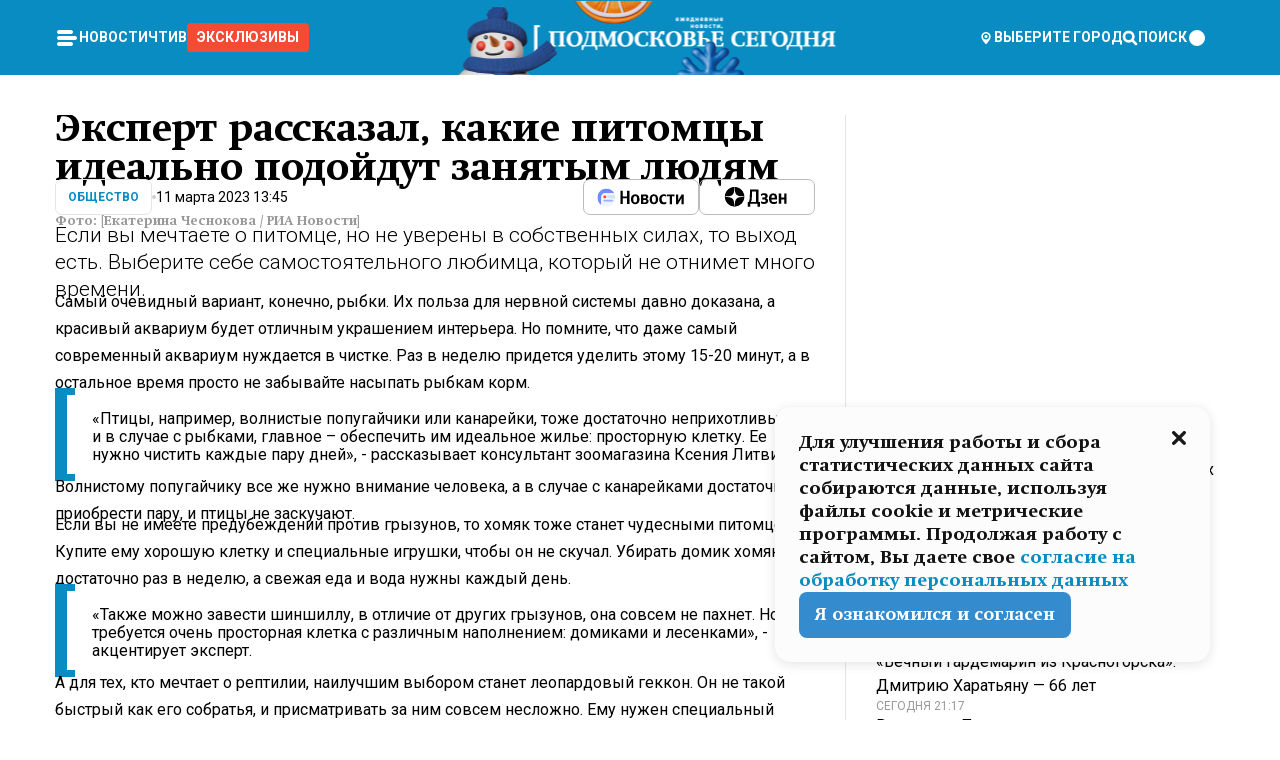

--- FILE ---
content_type: text/html; charset=utf-8
request_url: https://mosregtoday.ru/news/soc/ekspert-rasskazal-kakie-pitomcy-idealno-podojdut-zanyatym-lyudyam/
body_size: 89312
content:
<!DOCTYPE html><html lang="en"><head><meta charSet="utf-8"/><meta content="width=device-width, initial-scale=1" name="viewport"/><meta name="viewport" content="width=device-width, initial-scale=1"/><link rel="preload" href="/_next/static/media/24c15609eaa28576-s.p.woff2" as="font" crossorigin="" type="font/woff2"/><link rel="preload" href="/_next/static/media/e91fb16b03846aad-s.p.woff" as="font" crossorigin="" type="font/woff"/><link rel="preload" as="image" href="/logo-new-year.png"/><link rel="preload" as="image" href="/cc.png"/><link rel="preload" as="image" imageSrcSet="https://media.360.ru/get_resized/s_n6pYIY6z6mM-yjqaju06iCC-Y=/658x370/filters:rs(fill-down):format(webp)/YXJ0aWNsZXMvaW1hZ2UvMjAyMy8zLzkyLzIyLzE2Nzg1MjczNjIyMTU3MTE0ODY1MC5wbmc.webp 658w, https://media.360.ru/get_resized/AHz5RbJp6JuEDIQX5z-wPWAeZb8=/720x405/filters:rs(fill-down):format(webp)/YXJ0aWNsZXMvaW1hZ2UvMjAyMy8zLzkyLzIyLzE2Nzg1MjczNjIyMTU3MTE0ODY1MC5wbmc.webp 720w, https://media.360.ru/get_resized/rgxbU_WiGkC_J6wD6X-ReVIZD4g=/1080x607/filters:rs(fill-down):format(webp)/YXJ0aWNsZXMvaW1hZ2UvMjAyMy8zLzkyLzIyLzE2Nzg1MjczNjIyMTU3MTE0ODY1MC5wbmc.webp 1080w, https://media.360.ru/get_resized/sbBj8G2FK89yQ6bVzRX35_km_pM=/1440x810/filters:rs(fill-down):format(webp)/YXJ0aWNsZXMvaW1hZ2UvMjAyMy8zLzkyLzIyLzE2Nzg1MjczNjIyMTU3MTE0ODY1MC5wbmc.webp 1440w, https://media.360.ru/get_resized/W3rKza5Wj6kpzjPXvzcPOXFNuSg=/1920x1080/filters:rs(fill-down):format(webp)/YXJ0aWNsZXMvaW1hZ2UvMjAyMy8zLzkyLzIyLzE2Nzg1MjczNjIyMTU3MTE0ODY1MC5wbmc.webp 1920w" imageSizes="(max-width: 490px) calc(100vw - 40px),(max-width: 768px) calc(100vw - 60px),(max-width: 1024px) calc(100vw - 360px),(max-width: 1440px) calc(100vw - 720px),760px" fetchPriority="high"/><link rel="stylesheet" href="/_next/static/css/1b7b9caed1b6fad3.css" data-precedence="next"/><link rel="stylesheet" href="/_next/static/css/254adeba23716df5.css" data-precedence="next"/><link rel="stylesheet" href="/_next/static/css/486ddd5313d8bc05.css" data-precedence="next"/><link rel="preload" as="script" fetchPriority="low" href="/_next/static/chunks/webpack-da06ae2730b1260a.js"/><script src="/_next/static/chunks/1dd3208c-ef2ee417b0aed275.js" async=""></script><script src="/_next/static/chunks/1053-0deab4e61a6dab1b.js" async=""></script><script src="/_next/static/chunks/main-app-03612bcc77c19215.js" async=""></script><script src="/_next/static/chunks/47bf8baf-1f2d67bd9c3792df.js" async=""></script><script src="/_next/static/chunks/891cff7f-ce71d451404a5853.js" async=""></script><script src="/_next/static/chunks/5161-1c2f838231ea33dd.js" async=""></script><script src="/_next/static/chunks/4337-48284c746ce945fb.js" async=""></script><script src="/_next/static/chunks/4552-d12cf6a31bb11cfc.js" async=""></script><script src="/_next/static/chunks/6632-ba5301f6af5dbb44.js" async=""></script><script src="/_next/static/chunks/422-7457fd3fc9131d1c.js" async=""></script><script src="/_next/static/chunks/app/(root)/(withLastNews)/(withReader)/news/%5Bcategory%5D/%5Bslug%5D/page-4ffea66d494697e9.js" async=""></script><script src="/_next/static/chunks/app/(root)/error-8813a7226deadb06.js" async=""></script><script src="/_next/static/chunks/app/layout-69c102ef52cda9fc.js" async=""></script><script src="/_next/static/chunks/app/(root)/layout-04009dce0bcb033e.js" async=""></script><link rel="preload" href="https://yandex.ru/ads/system/context.js" as="script"/><link rel="preload" href="https://jsn.24smi.net/smi.js" as="script"/><link rel="icon" href="/favicon.ico"/><title>Эксперт рассказал, какие питомцы идеально подойдут занятым людям</title><meta name="description" content="Если вы мечтаете о питомце, но не уверены в собственных силах, то выход есть. Выберите себе самостоятельного любимца, который не отнимет много времени."/><meta name="robots" content="max-image-preview:large"/><link rel="canonical" href="https://mosregtoday.ru/news/soc/ekspert-rasskazal-kakie-pitomcy-idealno-podojdut-zanyatym-lyudyam/"/><meta property="og:title" content="Эксперт рассказал, какие питомцы идеально подойдут занятым людям"/><meta property="og:description" content="Если вы мечтаете о питомце, но не уверены в собственных силах, то выход есть. Выберите себе самостоятельного любимца, который не отнимет много времени."/><meta property="og:url" content="https://mosregtoday.ru/news/soc/ekspert-rasskazal-kakie-pitomcy-idealno-podojdut-zanyatym-lyudyam/"/><meta property="og:site_name" content="Подмосковье Сегодня - Mosregtoday"/><meta property="og:locale" content="ru_ru"/><meta property="og:image" content="https://media.360.ru/get_resized/c08CAaU9Y74qO29xrVTZ7ksmPCA=/1200x630/filters:rs(fill-down):format(jpg)/YXJ0aWNsZXMvaW1hZ2UvMjAyMy8zLzkyLzIyLzE2Nzg1MjczNjIyMTU3MTE0ODY1MC5wbmc.jpg"/><meta property="og:image:alt" content="Эксперт рассказал, какие питомцы идеально подойдут занятым людям"/><meta property="og:type" content="article"/><meta name="twitter:card" content="summary_large_image"/><meta name="twitter:title" content="Эксперт рассказал, какие питомцы идеально подойдут занятым людям"/><meta name="twitter:description" content="Если вы мечтаете о питомце, но не уверены в собственных силах, то выход есть. Выберите себе самостоятельного любимца, который не отнимет много времени."/><meta name="twitter:image" content="https://media.360.ru/get_resized/c08CAaU9Y74qO29xrVTZ7ksmPCA=/1200x630/filters:rs(fill-down):format(jpg)/YXJ0aWNsZXMvaW1hZ2UvMjAyMy8zLzkyLzIyLzE2Nzg1MjczNjIyMTU3MTE0ODY1MC5wbmc.jpg"/><meta name="twitter:image:alt" content="Эксперт рассказал, какие питомцы идеально подойдут занятым людям"/><meta name="next-size-adjust"/><script src="/_next/static/chunks/polyfills-c67a75d1b6f99dc8.js" noModule=""></script></head><body class="__variable_477c6c __variable_cc7f2b [object Object] __className_52fb0e syupdq0"><script>(self.__next_s=self.__next_s||[]).push([0,{"children":"window.yaContextCb = window.yaContextCb || []"}])</script><script>(self.__next_s=self.__next_s||[]).push(["https://yandex.ru/ads/system/context.js"])</script><script>(self.__next_s=self.__next_s||[]).push([0,{"type":"text/javascript","children":"\r\n   (function(m,e,t,r,i,k,a){m[i]=m[i]||function(){(m[i].a=m[i].a||[]).push(arguments)};\r\n   m[i].l=1*new Date();\r\n   for (var j = 0; j < document.scripts.length; j++) {if (document.scripts[j].src === r) { return; }}\r\n   k=e.createElement(t),a=e.getElementsByTagName(t)[0],k.async=1,k.src=r,a.parentNode.insertBefore(k,a)})\r\n   (window, document, \"script\", \"https://mc.yandex.ru/metrika/tag.js\", \"ym\");\r\n\r\n   ym(25185806, \"init\", {\r\n        clickmap:true,\r\n        trackLinks:true,\r\n        accurateTrackBounce:true,\r\n        webvisor:true\r\n   });\r\n"}])</script><script>(self.__next_s=self.__next_s||[]).push([0,{"type":"text/javascript","children":"\r\nvar _tmr = window._tmr || (window._tmr = []);\r\n_tmr.push({id: \"2528361\", type: \"pageView\", start: (new Date()).getTime()});\r\n(function (d, w, id) {\r\n  if (d.getElementById(id)) return;\r\n  var ts = d.createElement(\"script\"); ts.type = \"text/javascript\"; ts.async = true; ts.id = id;\r\n  ts.src = \"https://top-fwz1.mail.ru/js/code.js\";\r\n  var f = function () {var s = d.getElementsByTagName(\"script\")[0]; s.parentNode.insertBefore(ts, s);};\r\n  if (w.opera == \"[object Opera]\") { d.addEventListener(\"DOMContentLoaded\", f, false); } else { f(); }\r\n})(document, window, \"tmr-code\");\r\n"}])</script><script>(self.__next_s=self.__next_s||[]).push([0,{"children":"\r\nnew Image().src = \"https://counter.yadro.ru/hit;360tv?r\"+\r\nescape(document.referrer)+((typeof(screen)==\"undefined\")?\"\":\r\n\";s\"+screen.width+\"*\"+screen.height+\"*\"+(screen.colorDepth?\r\nscreen.colorDepth:screen.pixelDepth))+\";u\"+escape(document.URL)+\r\n\";h\"+escape(document.title.substring(0,150))+\r\n\";\"+Math.random();"}])</script><script>(self.__next_s=self.__next_s||[]).push(["https://jsn.24smi.net/smi.js"])</script><script>(self.__next_s=self.__next_s||[]).push([0,{"children":"\r\nnew Image().src = \"https://counter.yadro.ru/hit;1Mediainvest?r\"+\r\nescape(document.referrer)+((typeof(screen)==\"undefined\")?\"\":\r\n\";s\"+screen.width+\"*\"+screen.height+\"*\"+(screen.colorDepth?\r\nscreen.colorDepth:screen.pixelDepth))+\";u\"+escape(document.URL)+\r\n\";h\"+escape(document.title.substring(0,150))+\r\n\";\"+Math.random();"}])</script><div class="_13zpezi4 _13zpezi0 syupdq2"><header class="_13zpezi1"><div style="--_1cj9uw80:267px" class="_1cj9uw81 _1cj9uw82"></div><div class="_1ygzmn50"><div class="_1ygzmn51"><div class="_8mj0ir0"><div class="zas8pd0"><div class="qm0l850 zas8pd1" type="button" aria-haspopup="dialog" aria-expanded="false" aria-controls="radix-:R2mdf95a:" data-state="closed"><button class=" m4ewar0" type="button"><svg xmlns="http://www.w3.org/2000/svg" width="1em" height="1em" fill="none" viewBox="0 0 24 24"><path fill="currentColor" d="M20 10H4c-1.1 0-2 .9-2 2s.9 2 2 2h16c1.1 0 2-.9 2-2s-.9-2-2-2ZM4 8h12c1.1 0 2-.9 2-2s-.9-2-2-2H4c-1.1 0-2 .9-2 2s.9 2 2 2ZM16 16H4c-1.1 0-2 .9-2 2s.9 2 2 2h12c1.1 0 2-.9 2-2s-.9-2-2-2Z"></path></svg></button></div><div class="_1j2s2p0 zas8pd2" type="button" id="radix-:R4mdf95a:" aria-haspopup="menu" aria-expanded="false" data-state="closed"><button class=" m4ewar0" type="button"><svg xmlns="http://www.w3.org/2000/svg" width="1em" height="1em" fill="none" viewBox="0 0 24 24"><path fill="currentColor" d="M20 10H4c-1.1 0-2 .9-2 2s.9 2 2 2h16c1.1 0 2-.9 2-2s-.9-2-2-2ZM4 8h12c1.1 0 2-.9 2-2s-.9-2-2-2H4c-1.1 0-2 .9-2 2s.9 2 2 2ZM16 16H4c-1.1 0-2 .9-2 2s.9 2 2 2h12c1.1 0 2-.9 2-2s-.9-2-2-2Z"></path></svg></button></div></div></div><nav class="_8mj0ir1"><ul class="_3917e40"><li class="_3917e45"><a class="_3917e44 dhbhdz2 _1d0g9qk4 _3917e41 dhbhdz9 dhbhdzd" href="/news/">Новости<!-- --> </a></li><li class="_3917e45"><a class="_3917e44 dhbhdz2 _1d0g9qk4 _3917e41 dhbhdz9 dhbhdzd" href="/articles/">Чтиво<!-- --> </a></li><li class="_3917e45" style="border-radius:0.25rem;background:#F64B33;margin:-10px;padding:10px"><a class="_3917e44 dhbhdz2 _1d0g9qk4 _3917e41 dhbhdz9 dhbhdzd" href="/exclusive/">Эксклюзивы<!-- --> </a></li></ul></nav></div><a class="_8mj0ir2" href="/"><img src="/logo-new-year.png" alt="Logo" width="100%" height="100%"/></a><nav class="_8mj0ir3"><div class="_13ylkin3 dhbhdz2 _1d0g9qk4 _13ylkin0 dhbhdz9 dhbhdzd" type="button" aria-haspopup="dialog" aria-expanded="false" aria-controls="radix-:R3adf95a:" data-state="closed"><span class="_8mj0ir5"><svg xmlns="http://www.w3.org/2000/svg" width="1em" height="1em" fill="none" viewBox="0 0 24 24"><path fill="currentColor" d="M12 3C8.135 3 5 6.023 5 9.75c0 4.336 5.041 9.746 5.833 10.573.328.343.602.677 1.167.677.565 0 .839-.334 1.167-.677C13.959 19.496 19 14.086 19 9.75 19 6.023 15.865 3 12 3Zm0 11.25c-2.577 0-4.667-2.015-4.667-4.5s2.09-4.5 4.667-4.5 4.667 2.015 4.667 4.5-2.09 4.5-4.667 4.5Zm0-6.75c-1.288 0-2.333 1.008-2.333 2.25S10.712 12 12 12c1.288 0 2.333-1.008 2.333-2.25S13.288 7.5 12 7.5Z"></path></svg><span>Выберите город</span></span></div><span class="_1wcq6vy3 dhbhdz2 _1d0g9qk4 _1wcq6vy0 dhbhdz9 dhbhdzd"><svg xmlns="http://www.w3.org/2000/svg" width="1em" height="1em" fill="none" viewBox="0 0 16 16"><g clip-path="url(#search_svg__a)"><path fill="currentColor" d="m14.933 13.067-3.2-3.2c.6-.934.933-2 .933-3.2 0-3.334-2.666-6-6-6-3.333 0-6 2.666-6 6 0 3.333 2.667 6 6 6 1.2 0 2.267-.334 3.2-.934l3.2 3.2c.267.267.6.4.934.4.733 0 1.333-.6 1.333-1.333 0-.4-.133-.733-.4-.933Zm-11.6-6.4a3.301 3.301 0 0 1 3.333-3.334A3.301 3.301 0 0 1 10 6.667 3.301 3.301 0 0 1 6.667 10a3.301 3.301 0 0 1-3.334-3.333Z"></path></g><defs><clipPath id="search_svg__a"><path fill="currentColor" d="M0 0h16v16H0z"></path></clipPath></defs></svg><span>поиск</span></span></nav><div class="_8mj0ir4"><!--$!--><template data-dgst="NEXT_DYNAMIC_NO_SSR_CODE"></template><!--/$--></div></div><div style="--_1cj9uw80:267px" class="_1cj9uw81 _1cj9uw83"><div class="_1cj9uw85"><div style="--_1cj9uw80:57px" class="_1cj9uw84"><svg xmlns="http://www.w3.org/2000/svg" width="1em" height="1em" fill="none" viewBox="0 0 57 37"><g clip-path="url(#bike_svg__a)"><path fill="currentColor" d="M44.026 11.033c-.557 0-1.114.046-1.67.116-.372.046-.743.116-1.091.186L40.15 8.756 37.946 3.6l-.093-.209h6.196V0H32.724l1.626 3.81.882 2.066a8.713 8.713 0 0 0-1.718-.07c-1.346.07-2.367.396-2.553.465l-1.021.349-.395.139.279 1.463c.023.07.046.232.116.465a10.12 10.12 0 0 0 1.253 2.857c.557.859 1.323 1.695 2.344 2.3a.7.7 0 0 0 .186.092c.278.163.58.279.882.395.209.07.418.14.627.186a12.895 12.895 0 0 0-3.876 6.759c-.047.162-.07.348-.093.51h-5.524c-.023-.162-.07-.348-.093-.51a10.45 10.45 0 0 0-.394-1.394 13.058 13.058 0 0 0-6.336-7.363l.394-.952 1.114-2.602c.186.024.418.07.627.093h.998a8.05 8.05 0 0 0 2.39-.348c.442-.14.86-.325 1.277-.557.371-.21.696-.465.998-.72 2.042-1.789 2.646-4.553 2.715-4.901l.279-1.464L28.29.604a9.523 9.523 0 0 0-1.578-.349c-1.37-.209-3.365-.232-5.13.813-.045.024-.115.07-.162.093-1.114.697-1.903 1.696-2.436 2.648-.302.511-.511 1.022-.697 1.463H10.931v3.392H16.873l-.14.325-1.02 2.369a14.308 14.308 0 0 0-1.44-.232 12.817 12.817 0 0 0-7.195 1.347 13.025 13.025 0 0 0-3.133 2.23 13.012 13.012 0 0 0-3.643 6.55A13.445 13.445 0 0 0 0 24.015c0 .163 0 .326.023.488C.28 31.45 5.988 37 12.973 37c3.807 0 7.242-1.65 9.609-4.274a13.26 13.26 0 0 0 2.622-4.413c.348-.998.58-2.067.673-3.159H31.1l.07.628a13.13 13.13 0 0 0 .79 3.019C33.86 33.586 38.548 37 44.002 37c2.994 0 5.756-1.022 7.938-2.74.881-.674 1.647-1.464 2.344-2.347a12.81 12.81 0 0 0 2.669-7.432c0-.163.023-.325.023-.488 0-.952-.116-1.881-.302-2.764-1.253-5.806-6.452-10.196-12.648-10.196ZM21.91 5.48c.209-.394.487-.766.812-1.091a2.59 2.59 0 0 1 .557-.441c.65-.372 1.462-.465 2.205-.442-.348.65-.836 1.324-1.485 1.696-.256.14-.534.255-.836.325-.44.116-.905.14-1.346.116l.093-.163Zm.626 19.023c-.046.79-.185 1.556-.394 2.276a9.591 9.591 0 0 1-4.062 5.342 9.468 9.468 0 0 1-5.129 1.487c-5.129 0-9.33-4.042-9.585-9.128 0-.163-.023-.325-.023-.488 0-.952.14-1.881.418-2.764a9.552 9.552 0 0 1 3.736-5.11 9.547 9.547 0 0 1 4.526-1.672c.302-.023.627-.046.928-.046.465 0 .952.046 1.393.092l-.325.767-1.253 3.02-1.277 2.972-.65 1.533 3.11 1.324 1.23-2.88.72-1.695 1.276-2.973.418-.953a9.693 9.693 0 0 1 2.715 2.23 9.771 9.771 0 0 1 1.857 3.414c.093.302.162.628.232.953a9.41 9.41 0 0 1 .186 1.811c-.023.163-.023.326-.047.488Zm12.51-13.75c-.534-.395-.952-.976-1.254-1.556.58-.023 1.23.046 1.788.255.139.047.278.116.417.186.65.372 1.137 1.045 1.486 1.696-.743.023-1.555-.07-2.205-.442a2.033 2.033 0 0 1-.232-.14Zm-.21 10.498c.72-2.415 2.391-4.436 4.573-5.644l2.414 5.644.232.511h-7.357c.046-.162.092-.348.139-.51Zm9.191 12.357a9.577 9.577 0 0 1-8.494-5.156 9.185 9.185 0 0 1-.487-1.092c-.023-.047-.023-.093-.047-.14a10.308 10.308 0 0 1-.487-2.067h12.672l-.279-.65-1.392-3.252-2.878-6.712c.464-.07.928-.093 1.392-.093 4.317 0 7.984 2.88 9.191 6.829.255.882.418 1.811.418 2.764 0 .162 0 .325-.023.487a9.593 9.593 0 0 1-2.437 5.923 9.769 9.769 0 0 1-3.04 2.276 10.102 10.102 0 0 1-4.108.883Z"></path></g><defs><clipPath id="bike_svg__a"><path fill="currentColor" d="M0 0h57v37H0z"></path></clipPath></defs></svg></div><div style="--_1cj9uw80:93px" class="_1cj9uw84"><svg xmlns="http://www.w3.org/2000/svg" width="1em" height="1em" fill="none" viewBox="0 0 93 37"><g clip-path="url(#summer_name_svg__a)"><path fill="currentColor" d="M1.934 14.697c.451-.128.742-.353.935-.706.193-.353.322-.866.419-1.572L4.448.449H21.47v19.447h-5.738V5.52H9.574l-.741 7.99c-.162 1.604-.484 2.888-.967 3.787-.484.898-1.258 1.572-2.257 1.99-1.032.416-2.418.641-4.19.641-.613 0-1.097 0-1.419-.032v-5.038c.838.032 1.483-.032 1.934-.16Zm29.464 4.365c-1.677-.899-2.966-2.086-3.9-3.627-.936-1.54-1.387-3.273-1.387-5.23 0-1.958.483-3.69 1.418-5.263.935-1.54 2.257-2.76 3.933-3.626C33.138.449 35.008 0 37.103 0c2.128 0 3.997.45 5.674 1.316 1.676.898 2.965 2.118 3.9 3.658s1.386 3.305 1.386 5.263c0 .577-.032 1.155-.129 1.733H31.657c.257 1.22.87 2.214 1.837 2.952s2.16 1.123 3.546 1.123c1.031 0 1.966-.192 2.772-.61.838-.385 1.483-.962 1.999-1.7h5.673c-.773 2.053-2.095 3.69-3.965 4.877-1.87 1.188-4.03 1.797-6.511 1.797-2.063 0-3.933-.449-5.61-1.347ZM42.55 8.472c-.29-1.284-.903-2.31-1.902-3.049-.967-.738-2.192-1.123-3.61-1.123-1.419 0-2.611.385-3.578 1.123-.967.77-1.58 1.765-1.87 3.017h10.96v.032ZM56.412 5.52h-6.221V.45H68.34v5.037h-6.222v14.409h-5.706V5.52Zm19.535 13.542c-1.708-.899-3.062-2.118-4.03-3.659-.966-1.54-1.45-3.305-1.45-5.23 0-1.926.484-3.659 1.45-5.231.968-1.54 2.322-2.76 4.03-3.658 1.709-.899 3.643-1.316 5.77-1.316 2.128 0 4.062.45 5.77 1.316 1.71.898 3.063 2.118 4.03 3.658.967 1.54 1.45 3.305 1.45 5.23 0 1.926-.483 3.659-1.45 5.231-.967 1.54-2.32 2.76-4.03 3.659-1.708.898-3.642 1.315-5.77 1.315-2.127.032-4.061-.417-5.77-1.315Zm9.8-5.007c1.031-.994 1.547-2.278 1.547-3.882 0-1.605-.516-2.92-1.547-3.915-1.032-.995-2.385-1.477-4.03-1.477-1.676 0-3.03.482-4.061 1.477-1.032.994-1.547 2.278-1.547 3.915 0 1.604.515 2.888 1.547 3.883 1.031.994 2.385 1.476 4.061 1.476 1.677.032 2.998-.482 4.03-1.476ZM17.085 27.92v7.252h-1.483v-5.937h-3.095v5.937h-1.482v-7.252h6.06Zm4.835-.097c.548 0 1.064.097 1.515.257.452.192.838.417 1.129.738.322.32.548.706.709 1.155.161.45.258.963.258 1.508 0 .546-.097 1.027-.258 1.477-.161.449-.387.866-.71 1.187-.322.32-.676.61-1.128.77a3.355 3.355 0 0 1-1.515.257c-.58 0-1.064-.096-1.515-.289a3.511 3.511 0 0 1-1.128-.77 3.488 3.488 0 0 1-.71-1.155c-.16-.45-.225-.931-.225-1.477 0-.545.097-1.058.258-1.508.161-.449.42-.834.71-1.187.322-.321.676-.578 1.127-.77.42-.096.935-.193 1.483-.193Zm-2.095 3.69c0 .322.032.61.129.9.097.288.226.545.387.737.16.225.387.385.644.514.258.128.58.192.903.224.322 0 .645-.064.903-.192.258-.129.483-.29.644-.514a2.757 2.757 0 0 0 .516-1.669 2.758 2.758 0 0 0-.516-1.668c-.16-.225-.386-.385-.644-.514a2.068 2.068 0 0 0-.903-.192 1.97 1.97 0 0 0-.903.192c-.257.129-.483.29-.644.514-.161.224-.29.481-.387.738-.065.32-.129.61-.129.93ZM33.364 37h-1.483v-1.83h-4.48V37h-1.483v-3.145h.257c.13 0 .226 0 .323-.032a.965.965 0 0 0 .258-.128 1 1 0 0 0 .129-.193c.032-.096.064-.16.096-.257.032-.096.032-.16.065-.256 0-.096.032-.16.032-.225l.097-1.38c.032-.481.032-.93.032-1.38.032-.674.032-1.348.032-2.053h5.255v5.936h.87V37Zm-2.385-3.145v-4.62h-2.322l-.064 2.31v.545c0 .193-.032.417-.032.61-.032.224-.032.417-.097.61-.032.192-.097.353-.129.513h2.643v.032Zm4.964-5.936 2.192 3.401 2.16-3.401h1.58v7.252H40.39v-5.006l-1.934 3.145h-.677l-1.998-3.145v5.006h-1.483v-7.252h1.644Zm10.734-.097c.548 0 1.064.097 1.515.257.452.192.839.417 1.129.738.322.32.548.706.709 1.155.161.45.258.963.258 1.508 0 .546-.097 1.027-.258 1.477-.161.449-.387.866-.71 1.187-.322.32-.676.61-1.128.77a3.355 3.355 0 0 1-1.515.257c-.58 0-1.063-.096-1.515-.289a3.511 3.511 0 0 1-1.128-.77 3.492 3.492 0 0 1-.71-1.155c-.16-.45-.225-.931-.225-1.477 0-.545.097-1.058.258-1.508.161-.449.42-.834.71-1.187.322-.321.676-.578 1.127-.77a6.652 6.652 0 0 1 1.483-.193Zm-2.063 3.69c0 .322.033.61.13.9.096.288.225.545.386.737.161.225.387.385.645.514.258.128.58.192.902.224.323 0 .645-.064.903-.192.258-.129.483-.29.645-.514a2.757 2.757 0 0 0 .516-1.669 2.758 2.758 0 0 0-.516-1.668c-.162-.225-.387-.385-.645-.514a2.068 2.068 0 0 0-.903-.192 1.97 1.97 0 0 0-.902.192c-.258.129-.484.29-.645.514-.161.224-.29.481-.387.738a3.09 3.09 0 0 0-.129.93Zm8.091 0c0 .322.033.61.13.9.064.288.193.545.354.77.161.224.355.384.612.513.258.128.548.192.903.192.451 0 .806-.096 1.096-.289.29-.192.451-.48.516-.802h1.45c-.032.417-.129.77-.322 1.06a3.875 3.875 0 0 1-.677.77c-.29.192-.612.352-.967.449a4.31 4.31 0 0 1-1.096.16c-.58 0-1.064-.096-1.515-.289a3.059 3.059 0 0 1-1.096-.77 3.424 3.424 0 0 1-.677-1.155c-.161-.45-.226-.93-.226-1.476 0-.514.065-1.027.226-1.477a3.93 3.93 0 0 1 .677-1.187c.29-.32.677-.577 1.096-.77.451-.192.935-.289 1.515-.289.387 0 .774.032 1.128.129.355.096.677.256.935.449.29.192.484.45.677.77.161.32.29.674.322 1.123h-1.45c-.065-.353-.258-.61-.548-.834a1.896 1.896 0 0 0-1.064-.321 1.97 1.97 0 0 0-.903.192c-.258.129-.45.321-.612.514a2.11 2.11 0 0 0-.355.77c-.064.321-.129.61-.129.899Zm7.77.707v2.952H58.99v-7.252h1.483v2.984h.774l2.127-2.984h1.741l-2.579 3.433 2.611 3.819h-1.74l-1.999-2.952h-.935Zm8.413-4.397c.548 0 1.063.097 1.515.257.451.192.838.417 1.128.738.322.32.548.706.71 1.155.16.45.257.963.257 1.508 0 .546-.097 1.027-.258 1.477-.161.449-.387.866-.709 1.187-.322.32-.677.61-1.128.77a3.355 3.355 0 0 1-1.515.257c-.58 0-1.064-.096-1.515-.289a3.511 3.511 0 0 1-1.129-.77 3.49 3.49 0 0 1-.709-1.155c-.161-.45-.225-.931-.225-1.477 0-.545.096-1.058.257-1.508.162-.449.42-.834.71-1.187.322-.321.677-.578 1.128-.77a6.652 6.652 0 0 1 1.483-.193Zm-2.096 3.69c0 .322.033.61.13.9.096.288.225.545.386.737.161.225.387.385.645.514.258.128.58.192.903.224.322 0 .644-.064.902-.192.258-.129.484-.29.645-.514a2.757 2.757 0 0 0 .516-1.669 2.758 2.758 0 0 0-.516-1.668c-.161-.225-.387-.385-.645-.514a2.068 2.068 0 0 0-.902-.192 1.97 1.97 0 0 0-.903.192c-.258.129-.484.29-.645.514-.161.224-.29.481-.387.738-.064.32-.129.61-.129.93Zm6.899 3.659v-7.252h3.223a4.4 4.4 0 0 1 .935.096c.29.064.548.192.742.353.16.128.322.32.45.545.13.225.194.482.194.802 0 .321-.064.642-.193.899a1.548 1.548 0 0 1-.645.642c.226.064.387.16.548.289.161.128.258.256.355.417.097.16.161.353.193.545.032.193.065.386.065.61 0 .321-.097.642-.258.899a1.857 1.857 0 0 1-.645.674 2.03 2.03 0 0 1-1.031.385 6.322 6.322 0 0 1-1.096.096H73.69Zm2.804-4.3c.161 0 .29 0 .452-.032.16-.032.29-.064.419-.129.096-.064.193-.16.29-.288.064-.129.129-.257.129-.418a.681.681 0 0 0-.097-.385c-.064-.096-.129-.192-.226-.224-.096-.065-.225-.097-.386-.129h-1.902v1.605h1.321Zm-1.321 2.984h1.354c.193 0 .419 0 .644-.032.226-.032.42-.096.58-.225.097-.064.162-.16.226-.288a.886.886 0 0 0 .097-.418.682.682 0 0 0-.097-.385.978.978 0 0 0-.258-.256c-.129-.064-.258-.129-.386-.129-.162 0-.29-.032-.452-.032h-1.676v1.765h-.032Zm5.576 1.316v-7.252h1.483v2.599h1.709c.483 0 .902.064 1.257.16.355.129.645.289.87.546.162.192.258.385.355.642.097.256.129.545.129.898 0 .481-.097.899-.29 1.22-.194.32-.42.577-.742.738-.258.16-.548.256-.902.32a5.96 5.96 0 0 1-1.064.097H80.75v.032Zm1.516-1.316h1.289c.193 0 .387 0 .58-.032.194-.032.355-.064.516-.16.161-.065.258-.193.355-.321.096-.129.129-.321.129-.546 0-.192-.033-.353-.13-.481a.705.705 0 0 0-.322-.289 1.052 1.052 0 0 0-.451-.128c-.161-.032-.323-.032-.516-.032h-1.45v1.99ZM93 27.92v1.315h-3.707v1.701h3.223v1.316h-3.223v1.604H93v1.316h-5.19v-7.252H93ZM0 35.17v-7.252h3.224a4.4 4.4 0 0 1 .934.096c.29.064.548.192.742.353.161.128.322.32.451.545.13.225.194.482.194.802 0 .321-.065.642-.194.899a1.548 1.548 0 0 1-.645.642c.226.064.387.16.548.289.162.128.258.256.355.417.097.16.161.353.193.545.033.193.065.386.065.61 0 .321-.097.642-.258.899a1.857 1.857 0 0 1-.645.674 2.03 2.03 0 0 1-1.031.385 6.321 6.321 0 0 1-1.096.096H0Zm2.805-4.3c.16 0 .29 0 .45-.032a1.6 1.6 0 0 0 .42-.129c.097-.064.193-.16.29-.288.064-.129.129-.257.129-.418a.682.682 0 0 0-.097-.385c-.064-.096-.129-.192-.225-.224-.097-.065-.226-.097-.387-.129H1.483v1.605h1.322Zm-1.322 2.984h1.354c.193 0 .419 0 .644-.032.226-.032.42-.096.58-.225.097-.064.162-.16.226-.288a.885.885 0 0 0 .097-.418.682.682 0 0 0-.097-.385.977.977 0 0 0-.258-.256c-.128-.064-.257-.129-.386-.129-.162 0-.29-.032-.452-.032H1.515v1.765h-.032Z"></path></g><defs><clipPath id="summer_name_svg__a"><path fill="currentColor" d="M0 0h93v37H0z"></path></clipPath></defs></svg></div></div></div></header><main class="_13zpezi2"><div class="x5tvev1 x5tvev0"><div class="_1t1k1ij0"><script type="application/ld+json">{"@context":"https://schema.org","@graph":[{"@type":"NewsArticle","@id":"https://mosregtoday.ru/news/soc/ekspert-rasskazal-kakie-pitomcy-idealno-podojdut-zanyatym-lyudyam/#article","url":"https://mosregtoday.ru/news/soc/ekspert-rasskazal-kakie-pitomcy-idealno-podojdut-zanyatym-lyudyam/","author":{"@type":"Person","@id":"https://mosregtoday.ru/author/alina-dmitrieva/#person","name":"Алина Дмитриева","url":"https://mosregtoday.ru/author/alina-dmitrieva/"},"headline":"Эксперт рассказал, какие питомцы идеально подойдут занятым людям","description":"Если вы мечтаете о питомце, но не уверены в собственных силах, то выход есть. Выберите себе самостоятельного любимца, который не отнимет много времени.","genre":"Новости","articleSection":"Общество","datePublished":"2023-03-11T13:45+0300","dateModified":"null+0300","publisher":{"@id":"https://mosregtoday.ru/#organization","@type":"Organization","name":"«Подмосковье сегодня»","legalName":"«ГАУ МО «Издательский дом «Подмосковье»","email":"mosregtoday@mosregtoday.ru","telephone":"+74952233511","knowsAbout":[{"@type":"Thing","name":"Москва","sameAs":["https://www.google.com/search?q=%D0%BC%D0%BE%D1%81%D0%BA%D0%B2%D0%B0&kponly&kgmid=/m/04swd&hl=ru","https://www.wikidata.org/wiki/Q649","https://ru.wikipedia.org/wiki/%D0%9C%D0%BE%D1%81%D0%BA%D0%B2%D0%B0"]},{"@type":"Thing","name":"Россия","sameAs":["https://www.google.com/search?q=%D1%80%D0%BE%D1%81%D1%81%D0%B8%D1%8F&kponly&kgmid=/m/06bnz&hl=ru","https://www.wikidata.org/wiki/Q159","https://ru.wikipedia.org/wiki/%D0%A0%D0%BE%D1%81%D1%81%D0%B8%D1%8F"]},{"@type":"Thing","name":"Средства массовой информации","sameAs":["https://www.google.com/search?q=%D1%81%D1%80%D0%B5%D0%B4%D1%81%D1%82%D0%B2%D0%B0+%D0%BC%D0%B0%D1%81%D1%81%D0%BE%D0%B2%D0%BE%D0%B9+%D0%B8%D0%BD%D1%84%D0%BE%D1%80%D0%BC%D0%B0%D1%86%D0%B8%D0%B8&kponly&kgmid=/m/04z0z&hl=ru","https://www.wikidata.org/wiki/Q11033","https://ru.wikipedia.org/wiki/%D0%A1%D1%80%D0%B5%D0%B4%D1%81%D1%82%D0%B2%D0%B0_%D0%BC%D0%B0%D1%81%D1%81%D0%BE%D0%B2%D0%BE%D0%B9_%D0%B8%D0%BD%D1%84%D0%BE%D1%80%D0%BC%D0%B0%D1%86%D0%B8%D0%B8"]},{"@type":"Thing","name":"Новости","sameAs":["https://www.google.com/search?q=%D0%BD%D0%BE%D0%B2%D0%BE%D1%81%D1%82%D0%B8&kponly&kgmid=/m/05jhg&hl=ru","http://www.wikidata.org/wiki/Q38926","https://ru.wikipedia.org/wiki/%D0%9D%D0%BE%D0%B2%D0%BE%D1%81%D1%82%D0%B8"]}],"sameAs":["https://ru.wikipedia.org/wiki/%D0%9F%D0%BE%D0%B4%D0%BC%D0%BE%D1%81%D0%BA%D0%BE%D0%B2%D1%8C%D0%B5_%D1%81%D0%B5%D0%B3%D0%BE%D0%B4%D0%BD%D1%8F","https://vk.com/club73734356","https://dzen.ru/mosregtoday","https://ok.ru/group/63128900206774","https://t.me/mosregtoday","https://www.youtube.com/channel/UC-4MNRjriiAd7-L5fnUhyRA"],"address":{"@type":"PostalAddress","addressCountry":"Россия","addressLocality":"Москва","postalCode":"123022","streetAddress":"ул. 1905 года, д. 7"},"logo":{"@type":"ImageObject","@id":"https://mosregtoday.ru/logo.svg#imageobject","url":"https://mosregtoday.ru/logo.svg","width":"370px","height":"45px"},"image":{"@id":"https://mosregtoday.ru/logo.svg#imageobject"}},"inLanguage":"ru-RU","isAccessibleForFree":"TRUE","isFamilyFriendly":"TRUE","license":"https://mosregtoday.ru/privacy/","image":{"@type":"ImageObject","@id":"https://media.360.ru/get_resized/W3rKza5Wj6kpzjPXvzcPOXFNuSg=/1920x1080/filters:rs(fill-down):format(webp)/YXJ0aWNsZXMvaW1hZ2UvMjAyMy8zLzkyLzIyLzE2Nzg1MjczNjIyMTU3MTE0ODY1MC5wbmc.webp#primaryimage","url":"https://media.360.ru/get_resized/W3rKza5Wj6kpzjPXvzcPOXFNuSg=/1920x1080/filters:rs(fill-down):format(webp)/YXJ0aWNsZXMvaW1hZ2UvMjAyMy8zLzkyLzIyLzE2Nzg1MjczNjIyMTU3MTE0ODY1MC5wbmc.webp","width":"1920px","height":"1080px"},"mainEntityOfPage":{"@type":"WebPage","@id":"https://mosregtoday.ru/news/soc/ekspert-rasskazal-kakie-pitomcy-idealno-podojdut-zanyatym-lyudyam/#webpage","url":"https://mosregtoday.ru/news/soc/ekspert-rasskazal-kakie-pitomcy-idealno-podojdut-zanyatym-lyudyam//","name":"Эксперт рассказал, какие питомцы идеально подойдут занятым людям","publisher":{"@id":"https://mosregtoday.ru/#organization"},"inLanguage":"ru-RU","datePublished":"2023-03-11T13:45+0300","dateModified":"null+0300","description":"Если вы мечтаете о питомце, но не уверены в собственных силах, то выход есть. Выберите себе самостоятельного любимца, который не отнимет много времени.","breadcrumb":{"@type":"BreadcrumbList","itemListElement":[{"@type":"ListItem","position":1,"name":"«Подмосковье сегодня»","item":{"@type":"WebPage","@id":"https://mosregtoday.ru/#webpage","url":"https://mosregtoday.ru/"}},{"@type":"ListItem","position":2,"name":"Общество","item":{"@type":"WebPage","@id":"https://mosregtoday.ru/category/soc/#webpage","url":"https://mosregtoday.ru/category/soc/"}},{"@type":"ListItem","position":3,"name":"Эксперт рассказал, какие питомцы идеально подойдут занятым людям","item":{"@type":"WebPage","@id":"https://mosregtoday.ru/news/soc/ekspert-rasskazal-kakie-pitomcy-idealno-podojdut-zanyatym-lyudyam//#webpage","url":"https://mosregtoday.ru/news/soc/ekspert-rasskazal-kakie-pitomcy-idealno-podojdut-zanyatym-lyudyam/"}}]},"isPartOf":{"@type":"WebSite","@id":"https://mosregtoday.ru/#website","url":"https://mosregtoday.ru/","name":"«Подмосковье сегодня»","description":"Официальный сайт интернет-издания «Подмосковье сегодня. Online»","publisher":{"@id":"https://mosregtoday.ru/#organization"},"copyrightHolder":{"@id":"https://mosregtoday.ru/#organization"},"inLanguage":"ru-RU"}}}]}</script><article class="_41gmv60"><header class="_41gmv61"><h1 class="_1fjr86z6 _1d0g9qk4 _1fjr86z4">Эксперт рассказал, какие питомцы идеально подойдут занятым людям</h1><div class="_41gmv64"><div class="_41gmv62"><a class=" _14odowb1 _14odowb0 _14odowb2" href="/category/soc/">Общество</a><div class="_41gmv6b"></div><time class="_41gmv66" dateTime="2023-03-11T13:45+0300">11 марта 2023 13:45</time></div><!--$!--><template data-dgst="NEXT_DYNAMIC_NO_SSR_CODE"></template><!--/$--></div><div class="_41gmv63"><span class="_1pynoys9"><div class="_1pynoys0 _1pynoys2"><img alt="Екатерина Чеснокова / РИА Новости" fetchPriority="high" loading="eager" decoding="async" data-nimg="fill" class="" style="position:absolute;height:100%;width:100%;left:0;top:0;right:0;bottom:0;color:transparent;border-radius:7px;aspect-ratio:16/9" sizes="(max-width: 490px) calc(100vw - 40px),(max-width: 768px) calc(100vw - 60px),(max-width: 1024px) calc(100vw - 360px),(max-width: 1440px) calc(100vw - 720px),760px" srcSet="https://media.360.ru/get_resized/s_n6pYIY6z6mM-yjqaju06iCC-Y=/658x370/filters:rs(fill-down):format(webp)/YXJ0aWNsZXMvaW1hZ2UvMjAyMy8zLzkyLzIyLzE2Nzg1MjczNjIyMTU3MTE0ODY1MC5wbmc.webp 658w, https://media.360.ru/get_resized/AHz5RbJp6JuEDIQX5z-wPWAeZb8=/720x405/filters:rs(fill-down):format(webp)/YXJ0aWNsZXMvaW1hZ2UvMjAyMy8zLzkyLzIyLzE2Nzg1MjczNjIyMTU3MTE0ODY1MC5wbmc.webp 720w, https://media.360.ru/get_resized/rgxbU_WiGkC_J6wD6X-ReVIZD4g=/1080x607/filters:rs(fill-down):format(webp)/YXJ0aWNsZXMvaW1hZ2UvMjAyMy8zLzkyLzIyLzE2Nzg1MjczNjIyMTU3MTE0ODY1MC5wbmc.webp 1080w, https://media.360.ru/get_resized/sbBj8G2FK89yQ6bVzRX35_km_pM=/1440x810/filters:rs(fill-down):format(webp)/YXJ0aWNsZXMvaW1hZ2UvMjAyMy8zLzkyLzIyLzE2Nzg1MjczNjIyMTU3MTE0ODY1MC5wbmc.webp 1440w, https://media.360.ru/get_resized/W3rKza5Wj6kpzjPXvzcPOXFNuSg=/1920x1080/filters:rs(fill-down):format(webp)/YXJ0aWNsZXMvaW1hZ2UvMjAyMy8zLzkyLzIyLzE2Nzg1MjczNjIyMTU3MTE0ODY1MC5wbmc.webp 1920w" src="https://media.360.ru/get_resized/W3rKza5Wj6kpzjPXvzcPOXFNuSg=/1920x1080/filters:rs(fill-down):format(webp)/YXJ0aWNsZXMvaW1hZ2UvMjAyMy8zLzkyLzIyLzE2Nzg1MjczNjIyMTU3MTE0ODY1MC5wbmc.webp"/></div><figcaption class="_1pynoys4 _1pynoys6 _1pynoys8"><p>Фото: [<!-- -->Екатерина Чеснокова / РИА Новости<!-- -->]</p><p></p></figcaption></span></div></header><div class="_1az43ay0"><p class="_1t0safb7 _1d0g9qk4 _1t0safb5">Если вы мечтаете о питомце, но не уверены в собственных силах, то выход есть. Выберите себе самостоятельного любимца, который не отнимет много времени.</p></div><!--$!--><template data-dgst="NEXT_DYNAMIC_NO_SSR_CODE"></template><!--/$--><div class="_1az43ay1"><p class="_1t0safb7 _1d0g9qk4 _1t0safb5">Самый очевидный вариант, конечно, рыбки. Их польза для нервной системы давно доказана, а красивый аквариум будет отличным украшением интерьера. Но помните, что даже самый современный аквариум нуждается в чистке. Раз в неделю придется уделить этому 15-20 минут, а в остальное время просто не забывайте насыпать рыбкам корм.</p><div class="_1az43ay2"><div class="tvpym80"></div><blockquote class="tvpym81"><p>«Птицы, например, волнистые попугайчики или канарейки, тоже достаточно неприхотливы. Как и в случае с рыбками, главное – обеспечить им идеальное жилье: просторную клетку. Ее нужно чистить каждые пару дней», - рассказывает консультант зоомагазина Ксения Литвина.</p></blockquote><div class="tvpym80"></div></div><p class="_1t0safb7 _1d0g9qk4 _1t0safb5">Волнистому попугайчику все же нужно внимание человека, а в случае с канарейками достаточно приобрести пару, и птицы не заскучают.</p><p class="_1t0safb7 _1d0g9qk4 _1t0safb5">Если вы не имеете предубеждений против грызунов, то хомяк тоже станет чудесными питомцем. Купите ему хорошую клетку и специальные игрушки, чтобы он не скучал. Убирать домик хомяка достаточно раз в неделю, а свежая еда и вода нужны каждый день.</p><div class="_1az43ay2"><div class="tvpym80"></div><blockquote class="tvpym81"><p>«Также можно завести шиншиллу, в отличие от других грызунов, она совсем не пахнет. Но ей требуется очень просторная клетка с различным наполнением: домиками и лесенками», - акцентирует эксперт.</p></blockquote><div class="tvpym80"></div></div><p class="_1t0safb7 _1d0g9qk4 _1t0safb5">А для тех, кто мечтает о рептилии, наилучшим выбором станет леопардовый геккон. Он не такой быстрый как его собратья, и присматривать за ним совсем несложно. Ему нужен специальный просторный виварий с укрытиями. А кормить его придется насекомыми, в том числе и живыми. К счастью, все это продается в зоомагазинах.</p><p class="_1t0safb7 _1d0g9qk4 _1t0safb5">Ранее мы <a class="s67l5x0" href="https://mosregtoday.ru/soc/kinolog-rasskazal-kakie-porody-sobak-luchshe-vsego-zavodit-v-kvartire/" target="_self">рассказывали</a>, какие породы собак лучше всего заводить в квартире.</p></div><footer class="_41gmv67"><div class="_1fnkkms0"><div class="_1fnkkms1"><svg xmlns="http://www.w3.org/2000/svg" width="1em" height="1em" fill="none" viewBox="0 0 20 20"><path stroke="#999" d="M7.5 10a2.083 2.083 0 1 1-4.167 0A2.083 2.083 0 0 1 7.5 10Z"></path><path stroke="#999" stroke-linecap="round" d="M11.667 5.417 7.5 8.333M11.667 14.583 7.5 11.667"></path><path stroke="#999" d="M15.833 15.417a2.083 2.083 0 1 1-4.166 0 2.083 2.083 0 0 1 4.166 0ZM15.833 4.583a2.083 2.083 0 1 1-4.166 0 2.083 2.083 0 0 1 4.166 0Z"></path></svg> Поделиться</div><ul class="_1fnkkms2"><li class="_1fnkkms3"><a href="https://vk.com/share.php?url=https://mosregtoday.ru/news/soc/ekspert-rasskazal-kakie-pitomcy-idealno-podojdut-zanyatym-lyudyam/" target="_blank" rel="noreferrer" data-state="closed"><svg xmlns="http://www.w3.org/2000/svg" width="1em" height="1em" fill="none" viewBox="0 0 24 24"><path fill="currentColor" fill-rule="evenodd" d="M11.778 18.912h1.456s.436-.074.654-.296c.219-.222.219-.666.219-.666s0-1.924.873-2.22c.873-.296 2.037 1.924 3.201 2.738.873.666 1.528.518 1.528.518l3.201-.074s1.674-.074.873-1.48c-.073-.074-.436-.962-2.4-2.812-2.038-1.924-1.747-1.554.654-4.884 1.455-1.998 2.037-3.182 1.892-3.774-.146-.518-1.237-.37-1.237-.37h-3.638s-.291-.074-.436.074c-.219.148-.291.37-.291.37s-.583 1.554-1.31 2.886c-1.6 2.738-2.256 2.886-2.474 2.738-.582-.37-.436-1.628-.436-2.442 0-2.664.436-3.774-.8-4.07-.364-.074-.655-.148-1.674-.148-1.31 0-2.401 0-2.983.296-.437.222-.728.666-.51.666.219 0 .8.148 1.092.518.291.666.291 1.776.291 1.776s.218 3.182-.51 3.552c-.509.296-1.163-.296-2.619-2.812-.727-1.258-1.31-2.738-1.31-2.738s-.072-.296-.29-.444c-.218-.148-.582-.222-.582-.222H.792s-.51 0-.727.222c-.146.222 0 .592 0 .592s2.692 6.364 5.747 9.62c2.838 3.108 5.966 2.886 5.966 2.886Z" clip-rule="evenodd"></path></svg></a></li><li class="_1fnkkms3"><a href="https://connect.ok.ru/offer?url=https://mosregtoday.ru/news/soc/ekspert-rasskazal-kakie-pitomcy-idealno-podojdut-zanyatym-lyudyam/" target="_blank" rel="noreferrer" data-state="closed"><svg xmlns="http://www.w3.org/2000/svg" xml:space="preserve" width="1em" class="ok_svg__svg ok_svg__replaced-svg" viewBox="0 0 512 512" height="1em"><path fill="currentColor" d="M359.338 325.984c-24.609 15.628-58.469 21.824-80.834 24.16l18.771 18.502 68.529 68.529c25.059 25.688-15.719 65.835-41.045 41.046-17.154-17.425-42.305-42.573-68.53-68.799L187.7 478.131c-25.328 24.7-66.104-15.809-40.776-41.047 17.424-17.425 42.303-42.572 68.529-68.528l18.502-18.502c-22.094-2.336-56.493-8.174-81.373-24.158-29.28-18.863-42.123-29.91-30.807-52.993 6.646-13.113 24.878-24.16 49.039-5.119 0 0 32.603 25.956 85.235 25.956 52.631 0 85.234-25.956 85.234-25.956 24.16-18.952 42.303-7.994 49.039 5.119 11.141 23.083-1.703 34.13-30.984 53.081zM139.47 142.491c0-64.397 52.362-116.49 116.491-116.49s116.49 52.093 116.49 116.49c0 64.129-52.361 116.221-116.49 116.221S139.47 206.62 139.47 142.491zm59.279 0c0 31.525 25.687 57.212 57.212 57.212 31.523 0 57.213-25.687 57.213-57.212 0-31.795-25.689-57.481-57.213-57.481-31.526 0-57.212 25.686-57.212 57.481z"></path></svg></a></li><li class="_1fnkkms3"><a href="https://t.me/share/url?url=https://mosregtoday.ru/news/soc/ekspert-rasskazal-kakie-pitomcy-idealno-podojdut-zanyatym-lyudyam/" target="_blank" rel="noreferrer" data-state="closed"><svg xmlns="http://www.w3.org/2000/svg" width="1em" height="1em" fill="none" viewBox="0 0 24 24"><path fill="currentColor" d="M21.515 3.118 2.027 10.45c-1.33.52-1.322 1.245-.244 1.567l5.004 1.523 11.576-7.125c.547-.325 1.047-.15.636.205L9.62 14.878h-.002l.002.001-.345 5.031c.506 0 .729-.226 1.012-.493l2.43-2.305 5.056 3.642c.931.501 1.6.244 1.833-.841l3.318-15.257c.34-1.329-.52-1.93-1.409-1.538Z"></path></svg></a></li><li class="_1fnkkms3"><a target="_blank" rel="noreferrer" data-state="closed"><svg xmlns="http://www.w3.org/2000/svg" width="1em" height="1em" fill="none" viewBox="0 0 14 14"><g stroke="currentColor" stroke-linecap="round" clip-path="url(#copy_svg__a)"><path d="M5.86 8.167c-.878-.882-.799-2.392.177-3.371l2.828-2.84c.976-.98 2.48-1.058 3.358-.177.878.882.8 2.392-.177 3.371l-1.414 1.42"></path><path d="M8.14 5.833c.878.882.799 2.392-.177 3.371l-1.414 1.42-1.414 1.42c-.976.98-2.48 1.058-3.358.177-.878-.882-.8-2.392.177-3.371l1.414-1.42"></path></g><defs><clipPath id="copy_svg__a"><path fill="currentColor" d="M0 0h14v14H0z"></path></clipPath></defs></svg></a></li></ul></div><span class="_41gmv6c">Автор:<ul class="_41gmv68"><li><span><a href="/author/alina-dmitrieva/">Алина Дмитриева</a></span></li></ul></span></footer><div class="_41gmv62"><a class="_41gmv6a" href="/tag/aktualno/"><span>Актуально</span></a></div></article><!--$!--><template data-dgst="NEXT_DYNAMIC_NO_SSR_CODE"></template><!--/$--></div><footer class="_1mev1mc1"><div class="_1mev1mc2"><h2 class=" _2v7hup0 _2v7hup1">Лента новостей</h2><ul class="_3ee7hy0" style="max-height:80vh"><li><a href="/news/soc/mif-o-20-minutah-pochemu-skoraja-v-regionah-ne-smozhet-letat-vopreki-normativam/"><article class="gesyqt0"><time class="gesyqt1" dateTime="2026-01-21T22:20+0300">Сегодня 22:20</time><p class="gesyqt2">Миф о 20 минутах: почему скорая в регионах не сможет «летать» вопреки нормативам</p></article></a></li><li><a href="/news/soc/eks-bortprovodnik-chetyre-goda-letal-besplatno-po-poddelnym-dokumentam/"><article class="gesyqt0"><time class="gesyqt1" dateTime="2026-01-21T22:18+0300">Сегодня 22:18</time><p class="gesyqt2">Экс-бортпроводник четыре года летал бесплатно по поддельным документам</p></article></a></li><li><a href="/news/soc/v-ramenskom-vrachi-chasami-zashivali-rebenka-isterzannogo-rotvejlerom/"><article class="gesyqt0"><time class="gesyqt1" dateTime="2026-01-21T21:37+0300">Сегодня 21:37</time><p class="gesyqt2">В Раменском врачи часами зашивали ребенка, истерзанного ротвейлером</p></article></a></li><li><a href="/news/culture/vechnyj-gardemarin-iz-krasnogorska-dmitriju-haratjanu-66-let/"><article class="gesyqt0"><time class="gesyqt1" dateTime="2026-01-21T21:20+0300">Сегодня 21:20</time><p class="gesyqt2">«Вечный гардемарин из Красногорска»: Дмитрию Харатьяну — 66 лет</p></article></a></li><li><a href="/news/ofitsialno/voditeljam-podmoskovja-rasskazali-ob-obstanovke-na-dorogah-vecherom-2/"><article class="gesyqt0"><time class="gesyqt1" dateTime="2026-01-21T21:17+0300">Сегодня 21:17</time><p class="gesyqt2">Водителям Подмосковья рассказали об обстановке на дорогах вечером</p></article></a></li><li><a href="/news/soc/streljal-v-menja-v-ramenskom-skandal-iz-za-napadenija-sobak-na-rebenka-prinjal-neozhidannyj-povorot/"><article class="gesyqt0"><time class="gesyqt1" dateTime="2026-01-21T21:15+0300">Сегодня 21:15</time><p class="gesyqt2">«Стрелял в меня»: в Раменском скандал из-за нападения собаки на ребенка принял неожиданный поворот</p></article></a></li><li><a href="/news/soc/mozhno-ostavit-sebe-amazon-prostil-klientu-svoju-oshibku-na-1850/"><article class="gesyqt0"><time class="gesyqt1" dateTime="2026-01-21T21:03+0300">Сегодня 21:03</time><p class="gesyqt2">«Можно оставить себе»: Amazon простил клиенту свою ошибку на $1850</p></article></a></li><li><a href="/news/soc/musornyj-plen-deputaty-trebujut-prekratit-otpiski-regoperatora-v-saratove/"><article class="gesyqt0"><time class="gesyqt1" dateTime="2026-01-21T20:46+0300">Сегодня 20:46</time><p class="gesyqt2">Мусорный плен: депутаты требуют прекратить отписки регоператора в Саратове</p></article></a></li><li><a href="/news/science/drevnjaja-chuma-okazalas-strashnee-chem-dumali-massovoe-zahoronenie-v-iordanii-menjaet-istoriju-pandemii/"><article class="gesyqt0"><time class="gesyqt1" dateTime="2026-01-21T20:32+0300">Сегодня 20:32</time><p class="gesyqt2">«Древняя чума оказалась страшнее, чем думали»: массовое захоронение в Иордании меняет историю пандемии</p></article></a></li><li><a href="/news/soc/ty-chto-rebenkom-ne-byl-roditeli-i-deti-ustroili-samosud-nad-voditelem-traktora-v-krasnodare/"><article class="gesyqt0"><time class="gesyqt1" dateTime="2026-01-21T20:26+0300">Сегодня 20:26</time><p class="gesyqt2">«Ты что, ребенком не был?»: родители и дети устроили самосуд над водителем трактора в Краснодаре</p></article></a></li><li><a href="/news/culture/sbrosil-90-kg-bez-tabletok-i-operatsij-amerikanskij-pevets-smog-pobedit-lishnij-ves/"><article class="gesyqt0"><time class="gesyqt1" dateTime="2026-01-21T20:18+0300">Сегодня 20:18</time><p class="gesyqt2">«Сбросил 90 кг без таблеток и операций»: американский певец смог победить лишний вес</p></article></a></li><li><a href="/news/soc/v-lesah-odintsova-zavelis-pernatye-kolobki-unikalnye-ptitsy-pozirovali-dlja-foto/"><article class="gesyqt0"><time class="gesyqt1" dateTime="2026-01-21T19:57+0300">Сегодня 19:57</time><p class="gesyqt2">В лесах Одинцова завелись пернатые колобки: уникальные птицы позировали для фото</p></article></a></li><li><a href="/news/econbiz/banki-lishatsja-prava-verit-na-slovo-novyj-zakonoproekt-zapretit-vydavat-kredity-po-neofitsialnoj-spravke/"><article class="gesyqt0"><time class="gesyqt1" dateTime="2026-01-21T19:57+0300">Сегодня 19:57</time><p class="gesyqt2">«Банки лишатся права верить на слово»: новый законопроект запретит выдавать кредиты по неофициальной справке</p></article></a></li><li><a href="/news/soc/zarabotaet-na-kvartiru-rebenok-narisoval-kalja-malja-za-9-mln-rublej-v-volokolamske/"><article class="gesyqt0"><time class="gesyqt1" dateTime="2026-01-21T19:33+0300">Сегодня 19:33</time><p class="gesyqt2">Заработает на квартиру: ребенок нарисовал каляки-маляки за 9 млн рублей в Волоколамске</p></article></a></li><li><a href="/news/power/mnogodetnyh-otpravili-v-boloto-a-chinovniki-vzjali-zemlju-v-ivanovskoj-oblasti-vskrylas-gromkaja-shema/"><article class="gesyqt0"><time class="gesyqt1" dateTime="2026-01-21T19:28+0300">Сегодня 19:28</time><p class="gesyqt2">«Многодетных отправили в болото, а чиновники взяли землю»: в Ивановской области вскрылась громкая схема</p></article></a></li><div><div class="xwdz414"><div class="xwdz415"></div><div class="xwdz416"><span class="xwdz417"></span></div><div></div></div></div></ul></div></footer></div></main><footer class="_13zpezi3"><div class="ig4u9t0 "><div class="ig4u9t1"><span>СВИДЕТЕЛЬСТВО О РЕГИСТРАЦИИ СМИ ЭЛ № ФС77-89830 ВЫДАНО ФЕДЕРАЛЬНОЙ СЛУЖБОЙ ПО НАДЗОРУ В СФЕРЕ СВЯЗИ, ИНФОРМАЦИОННЫХ ТЕХНОЛОГИЙ И МАССОВЫХ КОММУНИКАЦИЙ (РОСКОМНАДЗОР) 28.07.2025 Г.</span><div class="ig4u9t2"><div class="ig4u9t4">18+</div><span>© <!-- -->2026<!-- --> ПРАВА НА ВСЕ МАТЕРИАЛЫ САЙТА ПРИНАДЛЕЖАТ ГАУ МО &quot;ИЗДАТЕЛЬСКИЙ ДОМ &quot;ПОДМОСКОВЬЕ&quot; (ОГРН: 1115047016908) И ГАУ МО &quot;ЦИФРОВЫЕ МЕДИА&quot; (ОГРН: 1255000059467).</span></div></div><div class="ig4u9t5"><ul class="ig4u9t6"><li class="ig4u9t7"><a target="_self" href="/news/">Новости</a></li><li class="ig4u9t7"><a target="_self" href="/about/">О редакции</a></li><li class="ig4u9t7"><a target="_self" href="/articles/">Статьи</a></li><li class="ig4u9t7"><a target="_self" href="/advert/">Рекламодателям</a></li><li class="ig4u9t7"><a target="_self" href="/special/">Спецпроекты</a></li><li class="ig4u9t7"><a target="_self" href="/paper/">Газеты</a></li><li class="ig4u9t7"><a target="_self" href="/contacts/">Контактная информация</a></li><li class="ig4u9t7"><a target="_self" href="/privacy/">Политика конфиденциальности</a></li><li class="ig4u9t7"><a target="_self" href="/policy/">Политика обработки и защиты персональных данных</a></li></ul><ul class="ig4u9t8"><li class="ig4u9t9"><button class="ig4u9ta"><svg xmlns="http://www.w3.org/2000/svg" width="1em" height="1em" fill="none" viewBox="0 0 24 24"><path fill="currentColor" d="M13.929 13.929C12.357 15.55 12.243 17.57 12.107 22c4.129 0 6.979-.014 8.45-1.443C21.986 19.086 22 16.1 22 12.107c-4.429.143-6.45.25-8.071 1.822ZM2 12.107c0 3.993.014 6.979 1.443 8.45C4.914 21.986 7.764 22 11.893 22c-.143-4.429-.25-6.45-1.822-8.071C8.45 12.357 6.43 12.243 2 12.107ZM11.893 2c-4.122 0-6.979.014-8.45 1.443C2.014 4.914 2 7.9 2 11.893c4.429-.143 6.45-.25 8.071-1.822C11.643 8.45 11.757 6.43 11.893 2Zm2.036 8.071C12.357 8.45 12.243 6.43 12.107 2c4.129 0 6.979.014 8.45 1.443C21.986 4.914 22 7.9 22 11.893c-4.429-.143-6.45-.25-8.071-1.822Z"></path><path fill="#212121" d="M22 12.107v-.214c-4.429-.143-6.45-.25-8.071-1.822C12.357 8.45 12.243 6.43 12.107 2h-.214c-.143 4.429-.25 6.45-1.822 8.071C8.45 11.643 6.43 11.757 2 11.893v.214c4.429.143 6.45.25 8.071 1.822 1.572 1.621 1.686 3.642 1.822 8.071h.214c.143-4.429.25-6.45 1.822-8.071 1.621-1.572 3.642-1.686 8.071-1.822Z"></path></svg></button></li></ul></div><div class="ig4u9tb"><div class="ig4u9td"><span>Материалы сайта доступны по лицензии Creative Commons Attribution (Атрибуция) 4.0 Всемирная, если не указано иное</span><li class="ig4u9t7"><a target="_blank" href="https://creativecommons.org/licenses/by/4.0/deed.ru"><img src="/cc.png" alt="CC"/></a></li></div></div></div></footer></div><!--$!--><template data-dgst="NEXT_DYNAMIC_NO_SSR_CODE"></template><!--/$--><script src="/_next/static/chunks/webpack-da06ae2730b1260a.js" async=""></script><script>(self.__next_f=self.__next_f||[]).push([0]);self.__next_f.push([2,null])</script><script>self.__next_f.push([1,"1:HL[\"/_next/static/media/24c15609eaa28576-s.p.woff2\",\"font\",{\"crossOrigin\":\"\",\"type\":\"font/woff2\"}]\n2:HL[\"/_next/static/media/e91fb16b03846aad-s.p.woff\",\"font\",{\"crossOrigin\":\"\",\"type\":\"font/woff\"}]\n3:HL[\"/_next/static/css/1b7b9caed1b6fad3.css\",\"style\"]\n4:HL[\"/_next/static/css/254adeba23716df5.css\",\"style\"]\n0:\"$L5\"\n"])</script><script>self.__next_f.push([1,"6:HL[\"/_next/static/css/486ddd5313d8bc05.css\",\"style\"]\n"])</script><script>self.__next_f.push([1,"7:I[51999,[],\"\"]\na:I[99305,[],\"\"]\nd:I[55236,[],\"\"]\n13:I[70433,[],\"\"]\nb:[\"category\",\"soc\",\"d\"]\nc:[\"slug\",\"ekspert-rasskazal-kakie-pitomcy-idealno-podojdut-zanyatym-lyudyam\",\"d\"]\n"])</script><script>self.__next_f.push([1,"5:[[[\"$\",\"link\",\"0\",{\"rel\":\"stylesheet\",\"href\":\"/_next/static/css/1b7b9caed1b6fad3.css\",\"precedence\":\"next\",\"crossOrigin\":\"$undefined\"}],[\"$\",\"link\",\"1\",{\"rel\":\"stylesheet\",\"href\":\"/_next/static/css/254adeba23716df5.css\",\"precedence\":\"next\",\"crossOrigin\":\"$undefined\"}]],[\"$\",\"$L7\",null,{\"buildId\":\"Cnwc-GV3BH4Z5XZ3yRlSe\",\"assetPrefix\":\"\",\"initialCanonicalUrl\":\"/news/soc/ekspert-rasskazal-kakie-pitomcy-idealno-podojdut-zanyatym-lyudyam/\",\"initialTree\":[\"\",{\"children\":[\"(root)\",{\"children\":[\"(withLastNews)\",{\"children\":[\"(withReader)\",{\"children\":[\"news\",{\"children\":[[\"category\",\"soc\",\"d\"],{\"children\":[[\"slug\",\"ekspert-rasskazal-kakie-pitomcy-idealno-podojdut-zanyatym-lyudyam\",\"d\"],{\"children\":[\"__PAGE__\",{}]}]}]}]}]}]}]},\"$undefined\",\"$undefined\",true],\"initialSeedData\":[\"\",{\"children\":[\"(root)\",{\"children\":[\"(withLastNews)\",{\"children\":[\"(withReader)\",{\"children\":[\"news\",{\"children\":[[\"category\",\"soc\",\"d\"],{\"children\":[[\"slug\",\"ekspert-rasskazal-kakie-pitomcy-idealno-podojdut-zanyatym-lyudyam\",\"d\"],{\"children\":[\"__PAGE__\",{},[\"$L8\",\"$L9\",null]]},[\"$\",\"$La\",null,{\"parallelRouterKey\":\"children\",\"segmentPath\":[\"children\",\"(root)\",\"children\",\"(withLastNews)\",\"children\",\"(withReader)\",\"children\",\"news\",\"children\",\"$b\",\"children\",\"$c\",\"children\"],\"loading\":\"$undefined\",\"loadingStyles\":\"$undefined\",\"loadingScripts\":\"$undefined\",\"hasLoading\":false,\"error\":\"$undefined\",\"errorStyles\":\"$undefined\",\"errorScripts\":\"$undefined\",\"template\":[\"$\",\"$Ld\",null,{}],\"templateStyles\":\"$undefined\",\"templateScripts\":\"$undefined\",\"notFound\":\"$undefined\",\"notFoundStyles\":\"$undefined\",\"styles\":null}]]},[\"$\",\"$La\",null,{\"parallelRouterKey\":\"children\",\"segmentPath\":[\"children\",\"(root)\",\"children\",\"(withLastNews)\",\"children\",\"(withReader)\",\"children\",\"news\",\"children\",\"$b\",\"children\"],\"loading\":\"$undefined\",\"loadingStyles\":\"$undefined\",\"loadingScripts\":\"$undefined\",\"hasLoading\":false,\"error\":\"$undefined\",\"errorStyles\":\"$undefined\",\"errorScripts\":\"$undefined\",\"template\":[\"$\",\"$Ld\",null,{}],\"templateStyles\":\"$undefined\",\"templateScripts\":\"$undefined\",\"notFound\":\"$undefined\",\"notFoundStyles\":\"$undefined\",\"styles\":null}]]},[\"$\",\"$La\",null,{\"parallelRouterKey\":\"children\",\"segmentPath\":[\"children\",\"(root)\",\"children\",\"(withLastNews)\",\"children\",\"(withReader)\",\"children\",\"news\",\"children\"],\"loading\":\"$undefined\",\"loadingStyles\":\"$undefined\",\"loadingScripts\":\"$undefined\",\"hasLoading\":false,\"error\":\"$undefined\",\"errorStyles\":\"$undefined\",\"errorScripts\":\"$undefined\",\"template\":[\"$\",\"$Ld\",null,{}],\"templateStyles\":\"$undefined\",\"templateScripts\":\"$undefined\",\"notFound\":\"$undefined\",\"notFoundStyles\":\"$undefined\",\"styles\":null}]]},[null,\"$Le\",null]]},[null,\"$Lf\",null]]},[null,\"$L10\",null]]},[null,\"$L11\",null]],\"initialHead\":[false,\"$L12\"],\"globalErrorComponent\":\"$13\"}]]\n"])</script><script>self.__next_f.push([1,"14:I[46127,[\"3678\",\"static/chunks/47bf8baf-1f2d67bd9c3792df.js\",\"2044\",\"static/chunks/891cff7f-ce71d451404a5853.js\",\"5161\",\"static/chunks/5161-1c2f838231ea33dd.js\",\"4337\",\"static/chunks/4337-48284c746ce945fb.js\",\"4552\",\"static/chunks/4552-d12cf6a31bb11cfc.js\",\"6632\",\"static/chunks/6632-ba5301f6af5dbb44.js\",\"422\",\"static/chunks/422-7457fd3fc9131d1c.js\",\"9429\",\"static/chunks/app/(root)/(withLastNews)/(withReader)/news/%5Bcategory%5D/%5Bslug%5D/page-4ffea66d494697e9.js\"],\"ClientReadingContextProvider\"]\n15:I[76"])</script><script>self.__next_f.push([1,"632,[\"3678\",\"static/chunks/47bf8baf-1f2d67bd9c3792df.js\",\"2044\",\"static/chunks/891cff7f-ce71d451404a5853.js\",\"5161\",\"static/chunks/5161-1c2f838231ea33dd.js\",\"4337\",\"static/chunks/4337-48284c746ce945fb.js\",\"4552\",\"static/chunks/4552-d12cf6a31bb11cfc.js\",\"6632\",\"static/chunks/6632-ba5301f6af5dbb44.js\",\"422\",\"static/chunks/422-7457fd3fc9131d1c.js\",\"9429\",\"static/chunks/app/(root)/(withLastNews)/(withReader)/news/%5Bcategory%5D/%5Bslug%5D/page-4ffea66d494697e9.js\"],\"ContentWithColumn\"]\n16:I[76632,[\"3678\",\"stati"])</script><script>self.__next_f.push([1,"c/chunks/47bf8baf-1f2d67bd9c3792df.js\",\"2044\",\"static/chunks/891cff7f-ce71d451404a5853.js\",\"5161\",\"static/chunks/5161-1c2f838231ea33dd.js\",\"4337\",\"static/chunks/4337-48284c746ce945fb.js\",\"4552\",\"static/chunks/4552-d12cf6a31bb11cfc.js\",\"6632\",\"static/chunks/6632-ba5301f6af5dbb44.js\",\"422\",\"static/chunks/422-7457fd3fc9131d1c.js\",\"9429\",\"static/chunks/app/(root)/(withLastNews)/(withReader)/news/%5Bcategory%5D/%5Bslug%5D/page-4ffea66d494697e9.js\"],\"ContentSection\"]\n19:I[76632,[\"3678\",\"static/chunks/47bf8baf-1f2"])</script><script>self.__next_f.push([1,"d67bd9c3792df.js\",\"2044\",\"static/chunks/891cff7f-ce71d451404a5853.js\",\"5161\",\"static/chunks/5161-1c2f838231ea33dd.js\",\"4337\",\"static/chunks/4337-48284c746ce945fb.js\",\"4552\",\"static/chunks/4552-d12cf6a31bb11cfc.js\",\"6632\",\"static/chunks/6632-ba5301f6af5dbb44.js\",\"422\",\"static/chunks/422-7457fd3fc9131d1c.js\",\"9429\",\"static/chunks/app/(root)/(withLastNews)/(withReader)/news/%5Bcategory%5D/%5Bslug%5D/page-4ffea66d494697e9.js\"],\"MainLayout\"]\n1a:I[76632,[\"3678\",\"static/chunks/47bf8baf-1f2d67bd9c3792df.js\",\"2044\","])</script><script>self.__next_f.push([1,"\"static/chunks/891cff7f-ce71d451404a5853.js\",\"5161\",\"static/chunks/5161-1c2f838231ea33dd.js\",\"4337\",\"static/chunks/4337-48284c746ce945fb.js\",\"4552\",\"static/chunks/4552-d12cf6a31bb11cfc.js\",\"6632\",\"static/chunks/6632-ba5301f6af5dbb44.js\",\"422\",\"static/chunks/422-7457fd3fc9131d1c.js\",\"9429\",\"static/chunks/app/(root)/(withLastNews)/(withReader)/news/%5Bcategory%5D/%5Bslug%5D/page-4ffea66d494697e9.js\"],\"MainLayoutHeader\"]\n1b:I[76632,[\"3678\",\"static/chunks/47bf8baf-1f2d67bd9c3792df.js\",\"2044\",\"static/chunks/891c"])</script><script>self.__next_f.push([1,"ff7f-ce71d451404a5853.js\",\"5161\",\"static/chunks/5161-1c2f838231ea33dd.js\",\"4337\",\"static/chunks/4337-48284c746ce945fb.js\",\"4552\",\"static/chunks/4552-d12cf6a31bb11cfc.js\",\"6632\",\"static/chunks/6632-ba5301f6af5dbb44.js\",\"422\",\"static/chunks/422-7457fd3fc9131d1c.js\",\"9429\",\"static/chunks/app/(root)/(withLastNews)/(withReader)/news/%5Bcategory%5D/%5Bslug%5D/page-4ffea66d494697e9.js\"],\"HeaderWrapperIcons\"]\n1c:I[76632,[\"3678\",\"static/chunks/47bf8baf-1f2d67bd9c3792df.js\",\"2044\",\"static/chunks/891cff7f-ce71d451404a"])</script><script>self.__next_f.push([1,"5853.js\",\"5161\",\"static/chunks/5161-1c2f838231ea33dd.js\",\"4337\",\"static/chunks/4337-48284c746ce945fb.js\",\"4552\",\"static/chunks/4552-d12cf6a31bb11cfc.js\",\"6632\",\"static/chunks/6632-ba5301f6af5dbb44.js\",\"422\",\"static/chunks/422-7457fd3fc9131d1c.js\",\"9429\",\"static/chunks/app/(root)/(withLastNews)/(withReader)/news/%5Bcategory%5D/%5Bslug%5D/page-4ffea66d494697e9.js\"],\"NavbarGrid\"]\n1d:I[76632,[\"3678\",\"static/chunks/47bf8baf-1f2d67bd9c3792df.js\",\"2044\",\"static/chunks/891cff7f-ce71d451404a5853.js\",\"5161\",\"static/c"])</script><script>self.__next_f.push([1,"hunks/5161-1c2f838231ea33dd.js\",\"4337\",\"static/chunks/4337-48284c746ce945fb.js\",\"4552\",\"static/chunks/4552-d12cf6a31bb11cfc.js\",\"6632\",\"static/chunks/6632-ba5301f6af5dbb44.js\",\"422\",\"static/chunks/422-7457fd3fc9131d1c.js\",\"9429\",\"static/chunks/app/(root)/(withLastNews)/(withReader)/news/%5Bcategory%5D/%5Bslug%5D/page-4ffea66d494697e9.js\"],\"NavbarColumn\"]\n1e:I[76632,[\"3678\",\"static/chunks/47bf8baf-1f2d67bd9c3792df.js\",\"2044\",\"static/chunks/891cff7f-ce71d451404a5853.js\",\"5161\",\"static/chunks/5161-1c2f838231ea"])</script><script>self.__next_f.push([1,"33dd.js\",\"4337\",\"static/chunks/4337-48284c746ce945fb.js\",\"4552\",\"static/chunks/4552-d12cf6a31bb11cfc.js\",\"6632\",\"static/chunks/6632-ba5301f6af5dbb44.js\",\"422\",\"static/chunks/422-7457fd3fc9131d1c.js\",\"9429\",\"static/chunks/app/(root)/(withLastNews)/(withReader)/news/%5Bcategory%5D/%5Bslug%5D/page-4ffea66d494697e9.js\"],\"NavbarMenu\"]\n1f:I[76632,[\"3678\",\"static/chunks/47bf8baf-1f2d67bd9c3792df.js\",\"2044\",\"static/chunks/891cff7f-ce71d451404a5853.js\",\"5161\",\"static/chunks/5161-1c2f838231ea33dd.js\",\"4337\",\"static/c"])</script><script>self.__next_f.push([1,"hunks/4337-48284c746ce945fb.js\",\"4552\",\"static/chunks/4552-d12cf6a31bb11cfc.js\",\"6632\",\"static/chunks/6632-ba5301f6af5dbb44.js\",\"422\",\"static/chunks/422-7457fd3fc9131d1c.js\",\"9429\",\"static/chunks/app/(root)/(withLastNews)/(withReader)/news/%5Bcategory%5D/%5Bslug%5D/page-4ffea66d494697e9.js\"],\"Burger\"]\n20:I[76632,[\"3678\",\"static/chunks/47bf8baf-1f2d67bd9c3792df.js\",\"2044\",\"static/chunks/891cff7f-ce71d451404a5853.js\",\"5161\",\"static/chunks/5161-1c2f838231ea33dd.js\",\"4337\",\"static/chunks/4337-48284c746ce945fb.j"])</script><script>self.__next_f.push([1,"s\",\"4552\",\"static/chunks/4552-d12cf6a31bb11cfc.js\",\"6632\",\"static/chunks/6632-ba5301f6af5dbb44.js\",\"422\",\"static/chunks/422-7457fd3fc9131d1c.js\",\"9429\",\"static/chunks/app/(root)/(withLastNews)/(withReader)/news/%5Bcategory%5D/%5Bslug%5D/page-4ffea66d494697e9.js\"],\"NavbarNavigation\"]\n21:I[76632,[\"3678\",\"static/chunks/47bf8baf-1f2d67bd9c3792df.js\",\"2044\",\"static/chunks/891cff7f-ce71d451404a5853.js\",\"5161\",\"static/chunks/5161-1c2f838231ea33dd.js\",\"4337\",\"static/chunks/4337-48284c746ce945fb.js\",\"4552\",\"static/c"])</script><script>self.__next_f.push([1,"hunks/4552-d12cf6a31bb11cfc.js\",\"6632\",\"static/chunks/6632-ba5301f6af5dbb44.js\",\"422\",\"static/chunks/422-7457fd3fc9131d1c.js\",\"9429\",\"static/chunks/app/(root)/(withLastNews)/(withReader)/news/%5Bcategory%5D/%5Bslug%5D/page-4ffea66d494697e9.js\"],\"NavbarList\"]\n22:I[76632,[\"3678\",\"static/chunks/47bf8baf-1f2d67bd9c3792df.js\",\"2044\",\"static/chunks/891cff7f-ce71d451404a5853.js\",\"5161\",\"static/chunks/5161-1c2f838231ea33dd.js\",\"4337\",\"static/chunks/4337-48284c746ce945fb.js\",\"4552\",\"static/chunks/4552-d12cf6a31bb11c"])</script><script>self.__next_f.push([1,"fc.js\",\"6632\",\"static/chunks/6632-ba5301f6af5dbb44.js\",\"422\",\"static/chunks/422-7457fd3fc9131d1c.js\",\"9429\",\"static/chunks/app/(root)/(withLastNews)/(withReader)/news/%5Bcategory%5D/%5Bslug%5D/page-4ffea66d494697e9.js\"],\"NavbarListItem\"]\n23:I[85923,[\"3678\",\"static/chunks/47bf8baf-1f2d67bd9c3792df.js\",\"2044\",\"static/chunks/891cff7f-ce71d451404a5853.js\",\"5161\",\"static/chunks/5161-1c2f838231ea33dd.js\",\"4337\",\"static/chunks/4337-48284c746ce945fb.js\",\"4552\",\"static/chunks/4552-d12cf6a31bb11cfc.js\",\"6632\",\"static"])</script><script>self.__next_f.push([1,"/chunks/6632-ba5301f6af5dbb44.js\",\"422\",\"static/chunks/422-7457fd3fc9131d1c.js\",\"9429\",\"static/chunks/app/(root)/(withLastNews)/(withReader)/news/%5Bcategory%5D/%5Bslug%5D/page-4ffea66d494697e9.js\"],\"HeaderSearch\"]\n24:I[76632,[\"3678\",\"static/chunks/47bf8baf-1f2d67bd9c3792df.js\",\"2044\",\"static/chunks/891cff7f-ce71d451404a5853.js\",\"5161\",\"static/chunks/5161-1c2f838231ea33dd.js\",\"4337\",\"static/chunks/4337-48284c746ce945fb.js\",\"4552\",\"static/chunks/4552-d12cf6a31bb11cfc.js\",\"6632\",\"static/chunks/6632-ba5301f6af"])</script><script>self.__next_f.push([1,"5dbb44.js\",\"422\",\"static/chunks/422-7457fd3fc9131d1c.js\",\"9429\",\"static/chunks/app/(root)/(withLastNews)/(withReader)/news/%5Bcategory%5D/%5Bslug%5D/page-4ffea66d494697e9.js\"],\"NavbarTheme\"]\n25:I[79983,[\"3678\",\"static/chunks/47bf8baf-1f2d67bd9c3792df.js\",\"2044\",\"static/chunks/891cff7f-ce71d451404a5853.js\",\"5161\",\"static/chunks/5161-1c2f838231ea33dd.js\",\"4337\",\"static/chunks/4337-48284c746ce945fb.js\",\"4552\",\"static/chunks/4552-d12cf6a31bb11cfc.js\",\"6632\",\"static/chunks/6632-ba5301f6af5dbb44.js\",\"422\",\"static"])</script><script>self.__next_f.push([1,"/chunks/422-7457fd3fc9131d1c.js\",\"9429\",\"static/chunks/app/(root)/(withLastNews)/(withReader)/news/%5Bcategory%5D/%5Bslug%5D/page-4ffea66d494697e9.js\"],\"HeaderAction\"]\n26:I[76632,[\"3678\",\"static/chunks/47bf8baf-1f2d67bd9c3792df.js\",\"2044\",\"static/chunks/891cff7f-ce71d451404a5853.js\",\"5161\",\"static/chunks/5161-1c2f838231ea33dd.js\",\"4337\",\"static/chunks/4337-48284c746ce945fb.js\",\"4552\",\"static/chunks/4552-d12cf6a31bb11cfc.js\",\"6632\",\"static/chunks/6632-ba5301f6af5dbb44.js\",\"422\",\"static/chunks/422-7457fd3fc91"])</script><script>self.__next_f.push([1,"31d1c.js\",\"9429\",\"static/chunks/app/(root)/(withLastNews)/(withReader)/news/%5Bcategory%5D/%5Bslug%5D/page-4ffea66d494697e9.js\"],\"HeaderGroupIcons\"]\n27:I[76632,[\"3678\",\"static/chunks/47bf8baf-1f2d67bd9c3792df.js\",\"2044\",\"static/chunks/891cff7f-ce71d451404a5853.js\",\"5161\",\"static/chunks/5161-1c2f838231ea33dd.js\",\"4337\",\"static/chunks/4337-48284c746ce945fb.js\",\"4552\",\"static/chunks/4552-d12cf6a31bb11cfc.js\",\"6632\",\"static/chunks/6632-ba5301f6af5dbb44.js\",\"422\",\"static/chunks/422-7457fd3fc9131d1c.js\",\"9429\",\"s"])</script><script>self.__next_f.push([1,"tatic/chunks/app/(root)/(withLastNews)/(withReader)/news/%5Bcategory%5D/%5Bslug%5D/page-4ffea66d494697e9.js\"],\"HeaderIcon\"]\n2a:I[76632,[\"3678\",\"static/chunks/47bf8baf-1f2d67bd9c3792df.js\",\"2044\",\"static/chunks/891cff7f-ce71d451404a5853.js\",\"5161\",\"static/chunks/5161-1c2f838231ea33dd.js\",\"4337\",\"static/chunks/4337-48284c746ce945fb.js\",\"4552\",\"static/chunks/4552-d12cf6a31bb11cfc.js\",\"6632\",\"static/chunks/6632-ba5301f6af5dbb44.js\",\"422\",\"static/chunks/422-7457fd3fc9131d1c.js\",\"9429\",\"static/chunks/app/(root)/("])</script><script>self.__next_f.push([1,"withLastNews)/(withReader)/news/%5Bcategory%5D/%5Bslug%5D/page-4ffea66d494697e9.js\"],\"MainLayoutContent\"]\n2b:I[44249,[\"3678\",\"static/chunks/47bf8baf-1f2d67bd9c3792df.js\",\"2044\",\"static/chunks/891cff7f-ce71d451404a5853.js\",\"5161\",\"static/chunks/5161-1c2f838231ea33dd.js\",\"4337\",\"static/chunks/4337-48284c746ce945fb.js\",\"6632\",\"static/chunks/6632-ba5301f6af5dbb44.js\",\"4701\",\"static/chunks/app/(root)/error-8813a7226deadb06.js\"],\"\"]\n2c:I[76632,[\"3678\",\"static/chunks/47bf8baf-1f2d67bd9c3792df.js\",\"2044\",\"static/ch"])</script><script>self.__next_f.push([1,"unks/891cff7f-ce71d451404a5853.js\",\"5161\",\"static/chunks/5161-1c2f838231ea33dd.js\",\"4337\",\"static/chunks/4337-48284c746ce945fb.js\",\"4552\",\"static/chunks/4552-d12cf6a31bb11cfc.js\",\"6632\",\"static/chunks/6632-ba5301f6af5dbb44.js\",\"422\",\"static/chunks/422-7457fd3fc9131d1c.js\",\"9429\",\"static/chunks/app/(root)/(withLastNews)/(withReader)/news/%5Bcategory%5D/%5Bslug%5D/page-4ffea66d494697e9.js\"],\"Paragraph\"]\n2d:I[9265,[\"3678\",\"static/chunks/47bf8baf-1f2d67bd9c3792df.js\",\"2044\",\"static/chunks/891cff7f-ce71d451404a5"])</script><script>self.__next_f.push([1,"853.js\",\"5161\",\"static/chunks/5161-1c2f838231ea33dd.js\",\"4337\",\"static/chunks/4337-48284c746ce945fb.js\",\"4552\",\"static/chunks/4552-d12cf6a31bb11cfc.js\",\"6632\",\"static/chunks/6632-ba5301f6af5dbb44.js\",\"422\",\"static/chunks/422-7457fd3fc9131d1c.js\",\"9429\",\"static/chunks/app/(root)/(withLastNews)/(withReader)/news/%5Bcategory%5D/%5Bslug%5D/page-4ffea66d494697e9.js\"],\"\"]\n2f:I[76632,[\"3678\",\"static/chunks/47bf8baf-1f2d67bd9c3792df.js\",\"2044\",\"static/chunks/891cff7f-ce71d451404a5853.js\",\"5161\",\"static/chunks/5161-"])</script><script>self.__next_f.push([1,"1c2f838231ea33dd.js\",\"4337\",\"static/chunks/4337-48284c746ce945fb.js\",\"4552\",\"static/chunks/4552-d12cf6a31bb11cfc.js\",\"6632\",\"static/chunks/6632-ba5301f6af5dbb44.js\",\"422\",\"static/chunks/422-7457fd3fc9131d1c.js\",\"9429\",\"static/chunks/app/(root)/(withLastNews)/(withReader)/news/%5Bcategory%5D/%5Bslug%5D/page-4ffea66d494697e9.js\"],\"MainLayoutFooter\"]\n30:I[76632,[\"3678\",\"static/chunks/47bf8baf-1f2d67bd9c3792df.js\",\"2044\",\"static/chunks/891cff7f-ce71d451404a5853.js\",\"5161\",\"static/chunks/5161-1c2f838231ea33dd.js"])</script><script>self.__next_f.push([1,"\",\"4337\",\"static/chunks/4337-48284c746ce945fb.js\",\"4552\",\"static/chunks/4552-d12cf6a31bb11cfc.js\",\"6632\",\"static/chunks/6632-ba5301f6af5dbb44.js\",\"422\",\"static/chunks/422-7457fd3fc9131d1c.js\",\"9429\",\"static/chunks/app/(root)/(withLastNews)/(withReader)/news/%5Bcategory%5D/%5Bslug%5D/page-4ffea66d494697e9.js\"],\"FooterGrid\"]\n31:I[76632,[\"3678\",\"static/chunks/47bf8baf-1f2d67bd9c3792df.js\",\"2044\",\"static/chunks/891cff7f-ce71d451404a5853.js\",\"5161\",\"static/chunks/5161-1c2f838231ea33dd.js\",\"4337\",\"static/chunks/4"])</script><script>self.__next_f.push([1,"337-48284c746ce945fb.js\",\"4552\",\"static/chunks/4552-d12cf6a31bb11cfc.js\",\"6632\",\"static/chunks/6632-ba5301f6af5dbb44.js\",\"422\",\"static/chunks/422-7457fd3fc9131d1c.js\",\"9429\",\"static/chunks/app/(root)/(withLastNews)/(withReader)/news/%5Bcategory%5D/%5Bslug%5D/page-4ffea66d494697e9.js\"],\"FooterInfoLeft\"]\n32:I[76632,[\"3678\",\"static/chunks/47bf8baf-1f2d67bd9c3792df.js\",\"2044\",\"static/chunks/891cff7f-ce71d451404a5853.js\",\"5161\",\"static/chunks/5161-1c2f838231ea33dd.js\",\"4337\",\"static/chunks/4337-48284c746ce945fb."])</script><script>self.__next_f.push([1,"js\",\"4552\",\"static/chunks/4552-d12cf6a31bb11cfc.js\",\"6632\",\"static/chunks/6632-ba5301f6af5dbb44.js\",\"422\",\"static/chunks/422-7457fd3fc9131d1c.js\",\"9429\",\"static/chunks/app/(root)/(withLastNews)/(withReader)/news/%5Bcategory%5D/%5Bslug%5D/page-4ffea66d494697e9.js\"],\"FooterRules\"]\n33:I[76632,[\"3678\",\"static/chunks/47bf8baf-1f2d67bd9c3792df.js\",\"2044\",\"static/chunks/891cff7f-ce71d451404a5853.js\",\"5161\",\"static/chunks/5161-1c2f838231ea33dd.js\",\"4337\",\"static/chunks/4337-48284c746ce945fb.js\",\"4552\",\"static/chunk"])</script><script>self.__next_f.push([1,"s/4552-d12cf6a31bb11cfc.js\",\"6632\",\"static/chunks/6632-ba5301f6af5dbb44.js\",\"422\",\"static/chunks/422-7457fd3fc9131d1c.js\",\"9429\",\"static/chunks/app/(root)/(withLastNews)/(withReader)/news/%5Bcategory%5D/%5Bslug%5D/page-4ffea66d494697e9.js\"],\"FooterAgeIcon\"]\n34:I[76632,[\"3678\",\"static/chunks/47bf8baf-1f2d67bd9c3792df.js\",\"2044\",\"static/chunks/891cff7f-ce71d451404a5853.js\",\"5161\",\"static/chunks/5161-1c2f838231ea33dd.js\",\"4337\",\"static/chunks/4337-48284c746ce945fb.js\",\"4552\",\"static/chunks/4552-d12cf6a31bb11cf"])</script><script>self.__next_f.push([1,"c.js\",\"6632\",\"static/chunks/6632-ba5301f6af5dbb44.js\",\"422\",\"static/chunks/422-7457fd3fc9131d1c.js\",\"9429\",\"static/chunks/app/(root)/(withLastNews)/(withReader)/news/%5Bcategory%5D/%5Bslug%5D/page-4ffea66d494697e9.js\"],\"FooterNavsWrapper\"]\n35:I[76632,[\"3678\",\"static/chunks/47bf8baf-1f2d67bd9c3792df.js\",\"2044\",\"static/chunks/891cff7f-ce71d451404a5853.js\",\"5161\",\"static/chunks/5161-1c2f838231ea33dd.js\",\"4337\",\"static/chunks/4337-48284c746ce945fb.js\",\"4552\",\"static/chunks/4552-d12cf6a31bb11cfc.js\",\"6632\",\"stat"])</script><script>self.__next_f.push([1,"ic/chunks/6632-ba5301f6af5dbb44.js\",\"422\",\"static/chunks/422-7457fd3fc9131d1c.js\",\"9429\",\"static/chunks/app/(root)/(withLastNews)/(withReader)/news/%5Bcategory%5D/%5Bslug%5D/page-4ffea66d494697e9.js\"],\"FooterNavs\"]\n36:I[76632,[\"3678\",\"static/chunks/47bf8baf-1f2d67bd9c3792df.js\",\"2044\",\"static/chunks/891cff7f-ce71d451404a5853.js\",\"5161\",\"static/chunks/5161-1c2f838231ea33dd.js\",\"4337\",\"static/chunks/4337-48284c746ce945fb.js\",\"4552\",\"static/chunks/4552-d12cf6a31bb11cfc.js\",\"6632\",\"static/chunks/6632-ba5301f6af"])</script><script>self.__next_f.push([1,"5dbb44.js\",\"422\",\"static/chunks/422-7457fd3fc9131d1c.js\",\"9429\",\"static/chunks/app/(root)/(withLastNews)/(withReader)/news/%5Bcategory%5D/%5Bslug%5D/page-4ffea66d494697e9.js\"],\"FooterNavsItem\"]\n37:I[76632,[\"3678\",\"static/chunks/47bf8baf-1f2d67bd9c3792df.js\",\"2044\",\"static/chunks/891cff7f-ce71d451404a5853.js\",\"5161\",\"static/chunks/5161-1c2f838231ea33dd.js\",\"4337\",\"static/chunks/4337-48284c746ce945fb.js\",\"4552\",\"static/chunks/4552-d12cf6a31bb11cfc.js\",\"6632\",\"static/chunks/6632-ba5301f6af5dbb44.js\",\"422\",\"sta"])</script><script>self.__next_f.push([1,"tic/chunks/422-7457fd3fc9131d1c.js\",\"9429\",\"static/chunks/app/(root)/(withLastNews)/(withReader)/news/%5Bcategory%5D/%5Bslug%5D/page-4ffea66d494697e9.js\"],\"FooterSocial\"]\n38:I[76632,[\"3678\",\"static/chunks/47bf8baf-1f2d67bd9c3792df.js\",\"2044\",\"static/chunks/891cff7f-ce71d451404a5853.js\",\"5161\",\"static/chunks/5161-1c2f838231ea33dd.js\",\"4337\",\"static/chunks/4337-48284c746ce945fb.js\",\"4552\",\"static/chunks/4552-d12cf6a31bb11cfc.js\",\"6632\",\"static/chunks/6632-ba5301f6af5dbb44.js\",\"422\",\"static/chunks/422-7457fd3f"])</script><script>self.__next_f.push([1,"c9131d1c.js\",\"9429\",\"static/chunks/app/(root)/(withLastNews)/(withReader)/news/%5Bcategory%5D/%5Bslug%5D/page-4ffea66d494697e9.js\"],\"SocialItem\"]\n39:I[76632,[\"3678\",\"static/chunks/47bf8baf-1f2d67bd9c3792df.js\",\"2044\",\"static/chunks/891cff7f-ce71d451404a5853.js\",\"5161\",\"static/chunks/5161-1c2f838231ea33dd.js\",\"4337\",\"static/chunks/4337-48284c746ce945fb.js\",\"4552\",\"static/chunks/4552-d12cf6a31bb11cfc.js\",\"6632\",\"static/chunks/6632-ba5301f6af5dbb44.js\",\"422\",\"static/chunks/422-7457fd3fc9131d1c.js\",\"9429\",\"stat"])</script><script>self.__next_f.push([1,"ic/chunks/app/(root)/(withLastNews)/(withReader)/news/%5Bcategory%5D/%5Bslug%5D/page-4ffea66d494697e9.js\"],\"FooterInfoRight\"]\n3a:I[76632,[\"3678\",\"static/chunks/47bf8baf-1f2d67bd9c3792df.js\",\"2044\",\"static/chunks/891cff7f-ce71d451404a5853.js\",\"5161\",\"static/chunks/5161-1c2f838231ea33dd.js\",\"4337\",\"static/chunks/4337-48284c746ce945fb.js\",\"4552\",\"static/chunks/4552-d12cf6a31bb11cfc.js\",\"6632\",\"static/chunks/6632-ba5301f6af5dbb44.js\",\"422\",\"static/chunks/422-7457fd3fc9131d1c.js\",\"9429\",\"static/chunks/app/(root)"])</script><script>self.__next_f.push([1,"/(withLastNews)/(withReader)/news/%5Bcategory%5D/%5Bslug%5D/page-4ffea66d494697e9.js\"],\"FooterMaterial\"]\n3b:I[50103,[\"3678\",\"static/chunks/47bf8baf-1f2d67bd9c3792df.js\",\"2044\",\"static/chunks/891cff7f-ce71d451404a5853.js\",\"5161\",\"static/chunks/5161-1c2f838231ea33dd.js\",\"4337\",\"static/chunks/4337-48284c746ce945fb.js\",\"4552\",\"static/chunks/4552-d12cf6a31bb11cfc.js\",\"6632\",\"static/chunks/6632-ba5301f6af5dbb44.js\",\"422\",\"static/chunks/422-7457fd3fc9131d1c.js\",\"3185\",\"static/chunks/app/layout-69c102ef52cda9fc.js\""])</script><script>self.__next_f.push([1,"],\"ConfigInitializer\"]\n3c:I[76632,[\"3678\",\"static/chunks/47bf8baf-1f2d67bd9c3792df.js\",\"2044\",\"static/chunks/891cff7f-ce71d451404a5853.js\",\"5161\",\"static/chunks/5161-1c2f838231ea33dd.js\",\"4337\",\"static/chunks/4337-48284c746ce945fb.js\",\"4552\",\"static/chunks/4552-d12cf6a31bb11cfc.js\",\"6632\",\"static/chunks/6632-ba5301f6af5dbb44.js\",\"422\",\"static/chunks/422-7457fd3fc9131d1c.js\",\"9429\",\"static/chunks/app/(root)/(withLastNews)/(withReader)/news/%5Bcategory%5D/%5Bslug%5D/page-4ffea66d494697e9.js\"],\"Root\"]\n3d:I[769"])</script><script>self.__next_f.push([1,"7,[\"3678\",\"static/chunks/47bf8baf-1f2d67bd9c3792df.js\",\"2044\",\"static/chunks/891cff7f-ce71d451404a5853.js\",\"5161\",\"static/chunks/5161-1c2f838231ea33dd.js\",\"4337\",\"static/chunks/4337-48284c746ce945fb.js\",\"4552\",\"static/chunks/4552-d12cf6a31bb11cfc.js\",\"6632\",\"static/chunks/6632-ba5301f6af5dbb44.js\",\"422\",\"static/chunks/422-7457fd3fc9131d1c.js\",\"9429\",\"static/chunks/app/(root)/(withLastNews)/(withReader)/news/%5Bcategory%5D/%5Bslug%5D/page-4ffea66d494697e9.js\"],\"\"]\n3e:I[73501,[\"3678\",\"static/chunks/47bf8baf-1"])</script><script>self.__next_f.push([1,"f2d67bd9c3792df.js\",\"2044\",\"static/chunks/891cff7f-ce71d451404a5853.js\",\"5161\",\"static/chunks/5161-1c2f838231ea33dd.js\",\"4337\",\"static/chunks/4337-48284c746ce945fb.js\",\"4552\",\"static/chunks/4552-d12cf6a31bb11cfc.js\",\"6632\",\"static/chunks/6632-ba5301f6af5dbb44.js\",\"422\",\"static/chunks/422-7457fd3fc9131d1c.js\",\"9429\",\"static/chunks/app/(root)/(withLastNews)/(withReader)/news/%5Bcategory%5D/%5Bslug%5D/page-4ffea66d494697e9.js\"],\"YMHit\"]\n3f:I[42439,[\"3678\",\"static/chunks/47bf8baf-1f2d67bd9c3792df.js\",\"2044\",\"st"])</script><script>self.__next_f.push([1,"atic/chunks/891cff7f-ce71d451404a5853.js\",\"5161\",\"static/chunks/5161-1c2f838231ea33dd.js\",\"4337\",\"static/chunks/4337-48284c746ce945fb.js\",\"4552\",\"static/chunks/4552-d12cf6a31bb11cfc.js\",\"6632\",\"static/chunks/6632-ba5301f6af5dbb44.js\",\"422\",\"static/chunks/422-7457fd3fc9131d1c.js\",\"9429\",\"static/chunks/app/(root)/(withLastNews)/(withReader)/news/%5Bcategory%5D/%5Bslug%5D/page-4ffea66d494697e9.js\"],\"ScrollDirectionContextProvider\"]\n44:\"$Sreact.suspense\"\n45:I[75124,[\"3678\",\"static/chunks/47bf8baf-1f2d67bd9c3792"])</script><script>self.__next_f.push([1,"df.js\",\"2044\",\"static/chunks/891cff7f-ce71d451404a5853.js\",\"5161\",\"static/chunks/5161-1c2f838231ea33dd.js\",\"4337\",\"static/chunks/4337-48284c746ce945fb.js\",\"4552\",\"static/chunks/4552-d12cf6a31bb11cfc.js\",\"6632\",\"static/chunks/6632-ba5301f6af5dbb44.js\",\"422\",\"static/chunks/422-7457fd3fc9131d1c.js\",\"9429\",\"static/chunks/app/(root)/(withLastNews)/(withReader)/news/%5Bcategory%5D/%5Bslug%5D/page-4ffea66d494697e9.js\"],\"NoSSR\"]\n46:I[24577,[\"3678\",\"static/chunks/47bf8baf-1f2d67bd9c3792df.js\",\"2044\",\"static/chunks/8"])</script><script>self.__next_f.push([1,"91cff7f-ce71d451404a5853.js\",\"5161\",\"static/chunks/5161-1c2f838231ea33dd.js\",\"4337\",\"static/chunks/4337-48284c746ce945fb.js\",\"4552\",\"static/chunks/4552-d12cf6a31bb11cfc.js\",\"6632\",\"static/chunks/6632-ba5301f6af5dbb44.js\",\"422\",\"static/chunks/422-7457fd3fc9131d1c.js\",\"3185\",\"static/chunks/app/layout-69c102ef52cda9fc.js\"],\"\"]\n"])</script><script>self.__next_f.push([1,"e:[\"$\",\"$L14\",null,{\"children\":[\"$\",\"$La\",null,{\"parallelRouterKey\":\"children\",\"segmentPath\":[\"children\",\"(root)\",\"children\",\"(withLastNews)\",\"children\",\"(withReader)\",\"children\"],\"loading\":\"$undefined\",\"loadingStyles\":\"$undefined\",\"loadingScripts\":\"$undefined\",\"hasLoading\":false,\"error\":\"$undefined\",\"errorStyles\":\"$undefined\",\"errorScripts\":\"$undefined\",\"template\":[\"$\",\"$Ld\",null,{}],\"templateStyles\":\"$undefined\",\"templateScripts\":\"$undefined\",\"notFound\":\"$undefined\",\"notFoundStyles\":\"$undefined\",\"styles\":null}]}]\n"])</script><script>self.__next_f.push([1,"f:[\"$\",\"$L15\",null,{\"children\":[[\"$\",\"$L16\",null,{\"children\":[\"$\",\"$La\",null,{\"parallelRouterKey\":\"children\",\"segmentPath\":[\"children\",\"(root)\",\"children\",\"(withLastNews)\",\"children\"],\"loading\":\"$undefined\",\"loadingStyles\":\"$undefined\",\"loadingScripts\":\"$undefined\",\"hasLoading\":false,\"error\":\"$undefined\",\"errorStyles\":\"$undefined\",\"errorScripts\":\"$undefined\",\"template\":[\"$\",\"$Ld\",null,{}],\"templateStyles\":\"$undefined\",\"templateScripts\":\"$undefined\",\"notFound\":\"$undefined\",\"notFoundStyles\":\"$undefined\",\"styles\":null}]}],\"$L17\"]}]\n"])</script><script>self.__next_f.push([1,"28:Tb25,"])</script><script>self.__next_f.push([1,"M44.026 11.033c-.557 0-1.114.046-1.67.116-.372.046-.743.116-1.091.186L40.15 8.756 37.946 3.6l-.093-.209h6.196V0H32.724l1.626 3.81.882 2.066a8.713 8.713 0 0 0-1.718-.07c-1.346.07-2.367.396-2.553.465l-1.021.349-.395.139.279 1.463c.023.07.046.232.116.465a10.12 10.12 0 0 0 1.253 2.857c.557.859 1.323 1.695 2.344 2.3a.7.7 0 0 0 .186.092c.278.163.58.279.882.395.209.07.418.14.627.186a12.895 12.895 0 0 0-3.876 6.759c-.047.162-.07.348-.093.51h-5.524c-.023-.162-.07-.348-.093-.51a10.45 10.45 0 0 0-.394-1.394 13.058 13.058 0 0 0-6.336-7.363l.394-.952 1.114-2.602c.186.024.418.07.627.093h.998a8.05 8.05 0 0 0 2.39-.348c.442-.14.86-.325 1.277-.557.371-.21.696-.465.998-.72 2.042-1.789 2.646-4.553 2.715-4.901l.279-1.464L28.29.604a9.523 9.523 0 0 0-1.578-.349c-1.37-.209-3.365-.232-5.13.813-.045.024-.115.07-.162.093-1.114.697-1.903 1.696-2.436 2.648-.302.511-.511 1.022-.697 1.463H10.931v3.392H16.873l-.14.325-1.02 2.369a14.308 14.308 0 0 0-1.44-.232 12.817 12.817 0 0 0-7.195 1.347 13.025 13.025 0 0 0-3.133 2.23 13.012 13.012 0 0 0-3.643 6.55A13.445 13.445 0 0 0 0 24.015c0 .163 0 .326.023.488C.28 31.45 5.988 37 12.973 37c3.807 0 7.242-1.65 9.609-4.274a13.26 13.26 0 0 0 2.622-4.413c.348-.998.58-2.067.673-3.159H31.1l.07.628a13.13 13.13 0 0 0 .79 3.019C33.86 33.586 38.548 37 44.002 37c2.994 0 5.756-1.022 7.938-2.74.881-.674 1.647-1.464 2.344-2.347a12.81 12.81 0 0 0 2.669-7.432c0-.163.023-.325.023-.488 0-.952-.116-1.881-.302-2.764-1.253-5.806-6.452-10.196-12.648-10.196ZM21.91 5.48c.209-.394.487-.766.812-1.091a2.59 2.59 0 0 1 .557-.441c.65-.372 1.462-.465 2.205-.442-.348.65-.836 1.324-1.485 1.696-.256.14-.534.255-.836.325-.44.116-.905.14-1.346.116l.093-.163Zm.626 19.023c-.046.79-.185 1.556-.394 2.276a9.591 9.591 0 0 1-4.062 5.342 9.468 9.468 0 0 1-5.129 1.487c-5.129 0-9.33-4.042-9.585-9.128 0-.163-.023-.325-.023-.488 0-.952.14-1.881.418-2.764a9.552 9.552 0 0 1 3.736-5.11 9.547 9.547 0 0 1 4.526-1.672c.302-.023.627-.046.928-.046.465 0 .952.046 1.393.092l-.325.767-1.253 3.02-1.277 2.972-.65 1.533 3.11 1.324 1.23-2.88.72-1.695 1.276-2.973.418-.953a9.693 9.693 0 0 1 2.715 2.23 9.771 9.771 0 0 1 1.857 3.414c.093.302.162.628.232.953a9.41 9.41 0 0 1 .186 1.811c-.023.163-.023.326-.047.488Zm12.51-13.75c-.534-.395-.952-.976-1.254-1.556.58-.023 1.23.046 1.788.255.139.047.278.116.417.186.65.372 1.137 1.045 1.486 1.696-.743.023-1.555-.07-2.205-.442a2.033 2.033 0 0 1-.232-.14Zm-.21 10.498c.72-2.415 2.391-4.436 4.573-5.644l2.414 5.644.232.511h-7.357c.046-.162.092-.348.139-.51Zm9.191 12.357a9.577 9.577 0 0 1-8.494-5.156 9.185 9.185 0 0 1-.487-1.092c-.023-.047-.023-.093-.047-.14a10.308 10.308 0 0 1-.487-2.067h12.672l-.279-.65-1.392-3.252-2.878-6.712c.464-.07.928-.093 1.392-.093 4.317 0 7.984 2.88 9.191 6.829.255.882.418 1.811.418 2.764 0 .162 0 .325-.023.487a9.593 9.593 0 0 1-2.437 5.923 9.769 9.769 0 0 1-3.04 2.276 10.102 10.102 0 0 1-4.108.883Z"])</script><script>self.__next_f.push([1,"29:T1e8a,"])</script><script>self.__next_f.push([1,"M1.934 14.697c.451-.128.742-.353.935-.706.193-.353.322-.866.419-1.572L4.448.449H21.47v19.447h-5.738V5.52H9.574l-.741 7.99c-.162 1.604-.484 2.888-.967 3.787-.484.898-1.258 1.572-2.257 1.99-1.032.416-2.418.641-4.19.641-.613 0-1.097 0-1.419-.032v-5.038c.838.032 1.483-.032 1.934-.16Zm29.464 4.365c-1.677-.899-2.966-2.086-3.9-3.627-.936-1.54-1.387-3.273-1.387-5.23 0-1.958.483-3.69 1.418-5.263.935-1.54 2.257-2.76 3.933-3.626C33.138.449 35.008 0 37.103 0c2.128 0 3.997.45 5.674 1.316 1.676.898 2.965 2.118 3.9 3.658s1.386 3.305 1.386 5.263c0 .577-.032 1.155-.129 1.733H31.657c.257 1.22.87 2.214 1.837 2.952s2.16 1.123 3.546 1.123c1.031 0 1.966-.192 2.772-.61.838-.385 1.483-.962 1.999-1.7h5.673c-.773 2.053-2.095 3.69-3.965 4.877-1.87 1.188-4.03 1.797-6.511 1.797-2.063 0-3.933-.449-5.61-1.347ZM42.55 8.472c-.29-1.284-.903-2.31-1.902-3.049-.967-.738-2.192-1.123-3.61-1.123-1.419 0-2.611.385-3.578 1.123-.967.77-1.58 1.765-1.87 3.017h10.96v.032ZM56.412 5.52h-6.221V.45H68.34v5.037h-6.222v14.409h-5.706V5.52Zm19.535 13.542c-1.708-.899-3.062-2.118-4.03-3.659-.966-1.54-1.45-3.305-1.45-5.23 0-1.926.484-3.659 1.45-5.231.968-1.54 2.322-2.76 4.03-3.658 1.709-.899 3.643-1.316 5.77-1.316 2.128 0 4.062.45 5.77 1.316 1.71.898 3.063 2.118 4.03 3.658.967 1.54 1.45 3.305 1.45 5.23 0 1.926-.483 3.659-1.45 5.231-.967 1.54-2.32 2.76-4.03 3.659-1.708.898-3.642 1.315-5.77 1.315-2.127.032-4.061-.417-5.77-1.315Zm9.8-5.007c1.031-.994 1.547-2.278 1.547-3.882 0-1.605-.516-2.92-1.547-3.915-1.032-.995-2.385-1.477-4.03-1.477-1.676 0-3.03.482-4.061 1.477-1.032.994-1.547 2.278-1.547 3.915 0 1.604.515 2.888 1.547 3.883 1.031.994 2.385 1.476 4.061 1.476 1.677.032 2.998-.482 4.03-1.476ZM17.085 27.92v7.252h-1.483v-5.937h-3.095v5.937h-1.482v-7.252h6.06Zm4.835-.097c.548 0 1.064.097 1.515.257.452.192.838.417 1.129.738.322.32.548.706.709 1.155.161.45.258.963.258 1.508 0 .546-.097 1.027-.258 1.477-.161.449-.387.866-.71 1.187-.322.32-.676.61-1.128.77a3.355 3.355 0 0 1-1.515.257c-.58 0-1.064-.096-1.515-.289a3.511 3.511 0 0 1-1.128-.77 3.488 3.488 0 0 1-.71-1.155c-.16-.45-.225-.931-.225-1.477 0-.545.097-1.058.258-1.508.161-.449.42-.834.71-1.187.322-.321.676-.578 1.127-.77.42-.096.935-.193 1.483-.193Zm-2.095 3.69c0 .322.032.61.129.9.097.288.226.545.387.737.16.225.387.385.644.514.258.128.58.192.903.224.322 0 .645-.064.903-.192.258-.129.483-.29.644-.514a2.757 2.757 0 0 0 .516-1.669 2.758 2.758 0 0 0-.516-1.668c-.16-.225-.386-.385-.644-.514a2.068 2.068 0 0 0-.903-.192 1.97 1.97 0 0 0-.903.192c-.257.129-.483.29-.644.514-.161.224-.29.481-.387.738-.065.32-.129.61-.129.93ZM33.364 37h-1.483v-1.83h-4.48V37h-1.483v-3.145h.257c.13 0 .226 0 .323-.032a.965.965 0 0 0 .258-.128 1 1 0 0 0 .129-.193c.032-.096.064-.16.096-.257.032-.096.032-.16.065-.256 0-.096.032-.16.032-.225l.097-1.38c.032-.481.032-.93.032-1.38.032-.674.032-1.348.032-2.053h5.255v5.936h.87V37Zm-2.385-3.145v-4.62h-2.322l-.064 2.31v.545c0 .193-.032.417-.032.61-.032.224-.032.417-.097.61-.032.192-.097.353-.129.513h2.643v.032Zm4.964-5.936 2.192 3.401 2.16-3.401h1.58v7.252H40.39v-5.006l-1.934 3.145h-.677l-1.998-3.145v5.006h-1.483v-7.252h1.644Zm10.734-.097c.548 0 1.064.097 1.515.257.452.192.839.417 1.129.738.322.32.548.706.709 1.155.161.45.258.963.258 1.508 0 .546-.097 1.027-.258 1.477-.161.449-.387.866-.71 1.187-.322.32-.676.61-1.128.77a3.355 3.355 0 0 1-1.515.257c-.58 0-1.063-.096-1.515-.289a3.511 3.511 0 0 1-1.128-.77 3.492 3.492 0 0 1-.71-1.155c-.16-.45-.225-.931-.225-1.477 0-.545.097-1.058.258-1.508.161-.449.42-.834.71-1.187.322-.321.676-.578 1.127-.77a6.652 6.652 0 0 1 1.483-.193Zm-2.063 3.69c0 .322.033.61.13.9.096.288.225.545.386.737.161.225.387.385.645.514.258.128.58.192.902.224.323 0 .645-.064.903-.192.258-.129.483-.29.645-.514a2.757 2.757 0 0 0 .516-1.669 2.758 2.758 0 0 0-.516-1.668c-.162-.225-.387-.385-.645-.514a2.068 2.068 0 0 0-.903-.192 1.97 1.97 0 0 0-.902.192c-.258.129-.484.29-.645.514-.161.224-.29.481-.387.738a3.09 3.09 0 0 0-.129.93Zm8.091 0c0 .322.033.61.13.9.064.288.193.545.354.77.161.224.355.384.612.513.258.128.548.192.903.192.451 0 .806-.096 1.096-.289.29-.192.451-.48.516-.802h1.45c-.032.417-.129.77-.322 1.06a3.875 3.875 0 0 1-.677.77c-.29.192-.612.352-.967.449a4.31 4.31 0 0 1-1.096.16c-.58 0-1.064-.096-1.515-.289a3.059 3.059 0 0 1-1.096-.77 3.424 3.424 0 0 1-.677-1.155c-.161-.45-.226-.93-.226-1.476 0-.514.065-1.027.226-1.477a3.93 3.93 0 0 1 .677-1.187c.29-.32.677-.577 1.096-.77.451-.192.935-.289 1.515-.289.387 0 .774.032 1.128.129.355.096.677.256.935.449.29.192.484.45.677.77.161.32.29.674.322 1.123h-1.45c-.065-.353-.258-.61-.548-.834a1.896 1.896 0 0 0-1.064-.321 1.97 1.97 0 0 0-.903.192c-.258.129-.45.321-.612.514a2.11 2.11 0 0 0-.355.77c-.064.321-.129.61-.129.899Zm7.77.707v2.952H58.99v-7.252h1.483v2.984h.774l2.127-2.984h1.741l-2.579 3.433 2.611 3.819h-1.74l-1.999-2.952h-.935Zm8.413-4.397c.548 0 1.063.097 1.515.257.451.192.838.417 1.128.738.322.32.548.706.71 1.155.16.45.257.963.257 1.508 0 .546-.097 1.027-.258 1.477-.161.449-.387.866-.709 1.187-.322.32-.677.61-1.128.77a3.355 3.355 0 0 1-1.515.257c-.58 0-1.064-.096-1.515-.289a3.511 3.511 0 0 1-1.129-.77 3.49 3.49 0 0 1-.709-1.155c-.161-.45-.225-.931-.225-1.477 0-.545.096-1.058.257-1.508.162-.449.42-.834.71-1.187.322-.321.677-.578 1.128-.77a6.652 6.652 0 0 1 1.483-.193Zm-2.096 3.69c0 .322.033.61.13.9.096.288.225.545.386.737.161.225.387.385.645.514.258.128.58.192.903.224.322 0 .644-.064.902-.192.258-.129.484-.29.645-.514a2.757 2.757 0 0 0 .516-1.669 2.758 2.758 0 0 0-.516-1.668c-.161-.225-.387-.385-.645-.514a2.068 2.068 0 0 0-.902-.192 1.97 1.97 0 0 0-.903.192c-.258.129-.484.29-.645.514-.161.224-.29.481-.387.738-.064.32-.129.61-.129.93Zm6.899 3.659v-7.252h3.223a4.4 4.4 0 0 1 .935.096c.29.064.548.192.742.353.16.128.322.32.45.545.13.225.194.482.194.802 0 .321-.064.642-.193.899a1.548 1.548 0 0 1-.645.642c.226.064.387.16.548.289.161.128.258.256.355.417.097.16.161.353.193.545.032.193.065.386.065.61 0 .321-.097.642-.258.899a1.857 1.857 0 0 1-.645.674 2.03 2.03 0 0 1-1.031.385 6.322 6.322 0 0 1-1.096.096H73.69Zm2.804-4.3c.161 0 .29 0 .452-.032.16-.032.29-.064.419-.129.096-.064.193-.16.29-.288.064-.129.129-.257.129-.418a.681.681 0 0 0-.097-.385c-.064-.096-.129-.192-.226-.224-.096-.065-.225-.097-.386-.129h-1.902v1.605h1.321Zm-1.321 2.984h1.354c.193 0 .419 0 .644-.032.226-.032.42-.096.58-.225.097-.064.162-.16.226-.288a.886.886 0 0 0 .097-.418.682.682 0 0 0-.097-.385.978.978 0 0 0-.258-.256c-.129-.064-.258-.129-.386-.129-.162 0-.29-.032-.452-.032h-1.676v1.765h-.032Zm5.576 1.316v-7.252h1.483v2.599h1.709c.483 0 .902.064 1.257.16.355.129.645.289.87.546.162.192.258.385.355.642.097.256.129.545.129.898 0 .481-.097.899-.29 1.22-.194.32-.42.577-.742.738-.258.16-.548.256-.902.32a5.96 5.96 0 0 1-1.064.097H80.75v.032Zm1.516-1.316h1.289c.193 0 .387 0 .58-.032.194-.032.355-.064.516-.16.161-.065.258-.193.355-.321.096-.129.129-.321.129-.546 0-.192-.033-.353-.13-.481a.705.705 0 0 0-.322-.289 1.052 1.052 0 0 0-.451-.128c-.161-.032-.323-.032-.516-.032h-1.45v1.99ZM93 27.92v1.315h-3.707v1.701h3.223v1.316h-3.223v1.604H93v1.316h-5.19v-7.252H93ZM0 35.17v-7.252h3.224a4.4 4.4 0 0 1 .934.096c.29.064.548.192.742.353.161.128.322.32.451.545.13.225.194.482.194.802 0 .321-.065.642-.194.899a1.548 1.548 0 0 1-.645.642c.226.064.387.16.548.289.162.128.258.256.355.417.097.16.161.353.193.545.033.193.065.386.065.61 0 .321-.097.642-.258.899a1.857 1.857 0 0 1-.645.674 2.03 2.03 0 0 1-1.031.385 6.321 6.321 0 0 1-1.096.096H0Zm2.805-4.3c.16 0 .29 0 .45-.032a1.6 1.6 0 0 0 .42-.129c.097-.064.193-.16.29-.288.064-.129.129-.257.129-.418a.682.682 0 0 0-.097-.385c-.064-.096-.129-.192-.225-.224-.097-.065-.226-.097-.387-.129H1.483v1.605h1.322Zm-1.322 2.984h1.354c.193 0 .419 0 .644-.032.226-.032.42-.096.58-.225.097-.064.162-.16.226-.288a.885.885 0 0 0 .097-.418.682.682 0 0 0-.097-.385.977.977 0 0 0-.258-.256c-.128-.064-.257-.129-.386-.129-.162 0-.29-.032-.452-.032H1.515v1.765h-.032Z"])</script><script>self.__next_f.push([1,"10:[\"$L18\",[\"$\",\"$L19\",null,{\"children\":[[\"$\",\"$L1a\",null,{\"children\":[[\"$\",\"$L1b\",null,{\"left\":true,\"fontSize\":\"267px\"}],[\"$\",\"$L1c\",null,{\"children\":[[\"$\",\"$L1d\",null,{\"children\":[[\"$\",\"$L1e\",null,{\"children\":[\"$\",\"$L1f\",null,{}]}],[\"$\",\"$L20\",null,{\"children\":[\"$\",\"$L21\",null,{\"children\":[[\"$\",\"$L22\",null,{\"href\":\"/news\",\"children\":\"Новости\"}],[\"$\",\"$L22\",null,{\"href\":\"/articles\",\"children\":\"Чтиво\"}],[\"$\",\"$L22\",null,{\"href\":\"/exclusive\",\"style\":{\"borderRadius\":\"0.25rem\",\"background\":\"#F64B33\",\"margin\":\"-10px\",\"padding\":\"10px\"},\"children\":\"Эксклюзивы\"}]]}]}]]}],[\"$\",\"$L23\",null,{}],[\"$\",\"$L24\",null,{\"children\":[\"$\",\"$L25\",null,{}]}]]}],[\"$\",\"$L1b\",null,{\"fontSize\":\"267px\",\"left\":false,\"children\":[\"$\",\"$L26\",null,{\"children\":[[\"$\",\"$L27\",null,{\"fontSize\":\"57px\",\"children\":[\"$\",\"svg\",null,{\"xmlns\":\"http://www.w3.org/2000/svg\",\"width\":\"1em\",\"height\":\"1em\",\"fill\":\"none\",\"viewBox\":\"0 0 57 37\",\"children\":[[\"$\",\"g\",null,{\"clipPath\":\"url(#bike_svg__a)\",\"children\":[\"$\",\"path\",null,{\"fill\":\"currentColor\",\"d\":\"$28\"}]}],[\"$\",\"defs\",null,{\"children\":[\"$\",\"clipPath\",null,{\"id\":\"bike_svg__a\",\"children\":[\"$\",\"path\",null,{\"fill\":\"currentColor\",\"d\":\"M0 0h57v37H0z\"}]}]}]]}]}],[\"$\",\"$L27\",null,{\"fontSize\":\"93px\",\"children\":[\"$\",\"svg\",null,{\"xmlns\":\"http://www.w3.org/2000/svg\",\"width\":\"1em\",\"height\":\"1em\",\"fill\":\"none\",\"viewBox\":\"0 0 93 37\",\"children\":[[\"$\",\"g\",null,{\"clipPath\":\"url(#summer_name_svg__a)\",\"children\":[\"$\",\"path\",null,{\"fill\":\"currentColor\",\"d\":\"$29\"}]}],[\"$\",\"defs\",null,{\"children\":[\"$\",\"clipPath\",null,{\"id\":\"summer_name_svg__a\",\"children\":[\"$\",\"path\",null,{\"fill\":\"currentColor\",\"d\":\"M0 0h93v37H0z\"}]}]}]]}]}]]}]}]]}],[\"$\",\"$L2a\",null,{\"children\":[\"$\",\"$La\",null,{\"parallelRouterKey\":\"children\",\"segmentPath\":[\"children\",\"(root)\",\"children\"],\"loading\":\"$undefined\",\"loadingStyles\":\"$undefined\",\"loadingScripts\":\"$undefined\",\"hasLoading\":false,\"error\":\"$2b\",\"errorStyles\":[],\"errorScripts\":[],\"template\":[\"$\",\"$Ld\",null,{}],\"templateStyles\":\"$undefined\",\"templateScripts\":\"$undefined\",\"notFound\":[\"$\",\"div\",null,{\"children\":[\"$\",\"$L15\",null,{\"children\":[[\"$\",\"$L16\",null,{\"children\":[\"$\",\"div\",null,{\"style\":{\"display\":\"flex\",\"flexDirection\":\"column\",\"gap\":\"30px\"},\"children\":[[\"$\",\"$L2c\",null,{\"children\":\"Такой страницы не существует\"}],[\"$\",\"$L2d\",null,{\"href\":\"/\",\"style\":{\"border\":\"none\",\"fontFamily\":\"var(--inter)\",\"background\":\"#088CC1\",\"borderRadius\":\"7px\",\"display\":\"flex\",\"flexDirection\":\"row\",\"justifyContent\":\"center\",\"alignItems\":\"flex-start\",\"padding\":\"16px 16px 14px\",\"gap\":\"10px\",\"fontWeight\":\"700\",\"fontSize\":\"12px\",\"lineHeight\":\"18px\",\"textTransform\":\"uppercase\",\"color\":\"#FFFFFF\",\"width\":\"min-content\",\"minWidth\":\"216px\"},\"children\":\"Вернуться на главную\"}],[\"$\",\"$L2c\",null,{\"children\":[\"$\",\"span\",null,{\"style\":{\"fontFamily\":\"var(--inter)\",\"fontStyle\":\"normal\",\"fontWeight\":\"400\",\"fontSize\":\"clamp(223px , 5vw , 325px)\",\"lineHeight\":\"325px\",\"display\":\"flex\",\"alignItems\":\"flex-end\",\"textAlign\":\"center\",\"marginLeft\":\"auto\",\"marginRight\":\"auto\"},\"children\":\"404\"}]}]]}]}],\"$L2e\"]}]}],\"notFoundStyles\":[],\"styles\":null}]}],[\"$\",\"$L2f\",null,{\"children\":[\"$\",\"$L30\",null,{\"children\":[[\"$\",\"$L31\",null,{\"children\":[[\"$\",\"span\",null,{\"children\":\"СВИДЕТЕЛЬСТВО О РЕГИСТРАЦИИ СМИ ЭЛ № ФС77-89830 ВЫДАНО ФЕДЕРАЛЬНОЙ СЛУЖБОЙ ПО НАДЗОРУ В СФЕРЕ СВЯЗИ, ИНФОРМАЦИОННЫХ ТЕХНОЛОГИЙ И МАССОВЫХ КОММУНИКАЦИЙ (РОСКОМНАДЗОР) 28.07.2025 Г.\"}],[\"$\",\"$L32\",null,{\"children\":[[\"$\",\"$L33\",null,{}],[\"$\",\"span\",null,{\"children\":[\"© \",2026,\" ПРАВА НА ВСЕ МАТЕРИАЛЫ САЙТА ПРИНАДЛЕЖАТ ГАУ МО \\\"ИЗДАТЕЛЬСКИЙ ДОМ \\\"ПОДМОСКОВЬЕ\\\" (ОГРН: 1115047016908) И ГАУ МО \\\"ЦИФРОВЫЕ МЕДИА\\\" (ОГРН: 1255000059467).\"]}]]}]]}],[\"$\",\"$L34\",null,{\"children\":[[\"$\",\"$L35\",null,{\"children\":[[\"$\",\"$L36\",null,{\"href\":\"/news/\",\"children\":\"Новости\"}],[\"$\",\"$L36\",null,{\"href\":\"/about/\",\"children\":\"О редакции\"}],[\"$\",\"$L36\",null,{\"href\":\"/articles/\",\"children\":\"Статьи\"}],[\"$\",\"$L36\",null,{\"href\":\"/advert/\",\"children\":\"Рекламодателям\"}],[\"$\",\"$L36\",null,{\"href\":\"/special/\",\"children\":\"Спецпроекты\"}],[\"$\",\"$L36\",null,{\"href\":\"/paper/\",\"children\":\"Газеты\"}],[\"$\",\"$L36\",null,{\"href\":\"/contacts/\",\"children\":\"Контактная информация\"}],[\"$\",\"$L36\",null,{\"href\":\"/privacy\",\"children\":\"Политика конфиденциальности\"}],[\"$\",\"$L36\",null,{\"href\":\"/policy\",\"children\":\"Политика обработки и защиты персональных данных\"}]]}],[\"$\",\"$L37\",null,{\"children\":[\"$\",\"$L38\",null,{\"as\":\"button\",\"href\":\"/news/dzen\",\"children\":[\"$\",\"svg\",null,{\"xmlns\":\"http://www.w3.org/2000/svg\",\"width\":\"1em\",\"height\":\"1em\",\"fill\":\"none\",\"viewBox\":\"0 0 24 24\",\"children\":[[\"$\",\"path\",null,{\"fill\":\"currentColor\",\"d\":\"M13.929 13.929C12.357 15.55 12.243 17.57 12.107 22c4.129 0 6.979-.014 8.45-1.443C21.986 19.086 22 16.1 22 12.107c-4.429.143-6.45.25-8.071 1.822ZM2 12.107c0 3.993.014 6.979 1.443 8.45C4.914 21.986 7.764 22 11.893 22c-.143-4.429-.25-6.45-1.822-8.071C8.45 12.357 6.43 12.243 2 12.107ZM11.893 2c-4.122 0-6.979.014-8.45 1.443C2.014 4.914 2 7.9 2 11.893c4.429-.143 6.45-.25 8.071-1.822C11.643 8.45 11.757 6.43 11.893 2Zm2.036 8.071C12.357 8.45 12.243 6.43 12.107 2c4.129 0 6.979.014 8.45 1.443C21.986 4.914 22 7.9 22 11.893c-4.429-.143-6.45-.25-8.071-1.822Z\"}],[\"$\",\"path\",null,{\"fill\":\"#212121\",\"d\":\"M22 12.107v-.214c-4.429-.143-6.45-.25-8.071-1.822C12.357 8.45 12.243 6.43 12.107 2h-.214c-.143 4.429-.25 6.45-1.822 8.071C8.45 11.643 6.43 11.757 2 11.893v.214c4.429.143 6.45.25 8.071 1.822 1.572 1.621 1.686 3.642 1.822 8.071h.214c.143-4.429.25-6.45 1.822-8.071 1.621-1.572 3.642-1.686 8.071-1.822Z\"}]]}]}]}]]}],[\"$\",\"$L39\",null,{\"children\":[\"$\",\"$L3a\",null,{\"children\":[[\"$\",\"span\",null,{\"children\":\"Материалы сайта доступны по лицензии Creative Commons Attribution (Атрибуция) 4.0 Всемирная, если не указано иное\"}],[\"$\",\"$L36\",null,{\"target\":\"_blank\",\"href\":\"https://creativecommons.org/licenses/by/4.0/deed.ru\",\"children\":[\"$\",\"img\",null,{\"src\":\"/cc.png\",\"alt\":\"CC\"}]}]]}]}]]}]}]]}]]\n"])</script><script>self.__next_f.push([1,"40:Tb25,"])</script><script>self.__next_f.push([1,"M44.026 11.033c-.557 0-1.114.046-1.67.116-.372.046-.743.116-1.091.186L40.15 8.756 37.946 3.6l-.093-.209h6.196V0H32.724l1.626 3.81.882 2.066a8.713 8.713 0 0 0-1.718-.07c-1.346.07-2.367.396-2.553.465l-1.021.349-.395.139.279 1.463c.023.07.046.232.116.465a10.12 10.12 0 0 0 1.253 2.857c.557.859 1.323 1.695 2.344 2.3a.7.7 0 0 0 .186.092c.278.163.58.279.882.395.209.07.418.14.627.186a12.895 12.895 0 0 0-3.876 6.759c-.047.162-.07.348-.093.51h-5.524c-.023-.162-.07-.348-.093-.51a10.45 10.45 0 0 0-.394-1.394 13.058 13.058 0 0 0-6.336-7.363l.394-.952 1.114-2.602c.186.024.418.07.627.093h.998a8.05 8.05 0 0 0 2.39-.348c.442-.14.86-.325 1.277-.557.371-.21.696-.465.998-.72 2.042-1.789 2.646-4.553 2.715-4.901l.279-1.464L28.29.604a9.523 9.523 0 0 0-1.578-.349c-1.37-.209-3.365-.232-5.13.813-.045.024-.115.07-.162.093-1.114.697-1.903 1.696-2.436 2.648-.302.511-.511 1.022-.697 1.463H10.931v3.392H16.873l-.14.325-1.02 2.369a14.308 14.308 0 0 0-1.44-.232 12.817 12.817 0 0 0-7.195 1.347 13.025 13.025 0 0 0-3.133 2.23 13.012 13.012 0 0 0-3.643 6.55A13.445 13.445 0 0 0 0 24.015c0 .163 0 .326.023.488C.28 31.45 5.988 37 12.973 37c3.807 0 7.242-1.65 9.609-4.274a13.26 13.26 0 0 0 2.622-4.413c.348-.998.58-2.067.673-3.159H31.1l.07.628a13.13 13.13 0 0 0 .79 3.019C33.86 33.586 38.548 37 44.002 37c2.994 0 5.756-1.022 7.938-2.74.881-.674 1.647-1.464 2.344-2.347a12.81 12.81 0 0 0 2.669-7.432c0-.163.023-.325.023-.488 0-.952-.116-1.881-.302-2.764-1.253-5.806-6.452-10.196-12.648-10.196ZM21.91 5.48c.209-.394.487-.766.812-1.091a2.59 2.59 0 0 1 .557-.441c.65-.372 1.462-.465 2.205-.442-.348.65-.836 1.324-1.485 1.696-.256.14-.534.255-.836.325-.44.116-.905.14-1.346.116l.093-.163Zm.626 19.023c-.046.79-.185 1.556-.394 2.276a9.591 9.591 0 0 1-4.062 5.342 9.468 9.468 0 0 1-5.129 1.487c-5.129 0-9.33-4.042-9.585-9.128 0-.163-.023-.325-.023-.488 0-.952.14-1.881.418-2.764a9.552 9.552 0 0 1 3.736-5.11 9.547 9.547 0 0 1 4.526-1.672c.302-.023.627-.046.928-.046.465 0 .952.046 1.393.092l-.325.767-1.253 3.02-1.277 2.972-.65 1.533 3.11 1.324 1.23-2.88.72-1.695 1.276-2.973.418-.953a9.693 9.693 0 0 1 2.715 2.23 9.771 9.771 0 0 1 1.857 3.414c.093.302.162.628.232.953a9.41 9.41 0 0 1 .186 1.811c-.023.163-.023.326-.047.488Zm12.51-13.75c-.534-.395-.952-.976-1.254-1.556.58-.023 1.23.046 1.788.255.139.047.278.116.417.186.65.372 1.137 1.045 1.486 1.696-.743.023-1.555-.07-2.205-.442a2.033 2.033 0 0 1-.232-.14Zm-.21 10.498c.72-2.415 2.391-4.436 4.573-5.644l2.414 5.644.232.511h-7.357c.046-.162.092-.348.139-.51Zm9.191 12.357a9.577 9.577 0 0 1-8.494-5.156 9.185 9.185 0 0 1-.487-1.092c-.023-.047-.023-.093-.047-.14a10.308 10.308 0 0 1-.487-2.067h12.672l-.279-.65-1.392-3.252-2.878-6.712c.464-.07.928-.093 1.392-.093 4.317 0 7.984 2.88 9.191 6.829.255.882.418 1.811.418 2.764 0 .162 0 .325-.023.487a9.593 9.593 0 0 1-2.437 5.923 9.769 9.769 0 0 1-3.04 2.276 10.102 10.102 0 0 1-4.108.883Z"])</script><script>self.__next_f.push([1,"41:T1e8a,"])</script><script>self.__next_f.push([1,"M1.934 14.697c.451-.128.742-.353.935-.706.193-.353.322-.866.419-1.572L4.448.449H21.47v19.447h-5.738V5.52H9.574l-.741 7.99c-.162 1.604-.484 2.888-.967 3.787-.484.898-1.258 1.572-2.257 1.99-1.032.416-2.418.641-4.19.641-.613 0-1.097 0-1.419-.032v-5.038c.838.032 1.483-.032 1.934-.16Zm29.464 4.365c-1.677-.899-2.966-2.086-3.9-3.627-.936-1.54-1.387-3.273-1.387-5.23 0-1.958.483-3.69 1.418-5.263.935-1.54 2.257-2.76 3.933-3.626C33.138.449 35.008 0 37.103 0c2.128 0 3.997.45 5.674 1.316 1.676.898 2.965 2.118 3.9 3.658s1.386 3.305 1.386 5.263c0 .577-.032 1.155-.129 1.733H31.657c.257 1.22.87 2.214 1.837 2.952s2.16 1.123 3.546 1.123c1.031 0 1.966-.192 2.772-.61.838-.385 1.483-.962 1.999-1.7h5.673c-.773 2.053-2.095 3.69-3.965 4.877-1.87 1.188-4.03 1.797-6.511 1.797-2.063 0-3.933-.449-5.61-1.347ZM42.55 8.472c-.29-1.284-.903-2.31-1.902-3.049-.967-.738-2.192-1.123-3.61-1.123-1.419 0-2.611.385-3.578 1.123-.967.77-1.58 1.765-1.87 3.017h10.96v.032ZM56.412 5.52h-6.221V.45H68.34v5.037h-6.222v14.409h-5.706V5.52Zm19.535 13.542c-1.708-.899-3.062-2.118-4.03-3.659-.966-1.54-1.45-3.305-1.45-5.23 0-1.926.484-3.659 1.45-5.231.968-1.54 2.322-2.76 4.03-3.658 1.709-.899 3.643-1.316 5.77-1.316 2.128 0 4.062.45 5.77 1.316 1.71.898 3.063 2.118 4.03 3.658.967 1.54 1.45 3.305 1.45 5.23 0 1.926-.483 3.659-1.45 5.231-.967 1.54-2.32 2.76-4.03 3.659-1.708.898-3.642 1.315-5.77 1.315-2.127.032-4.061-.417-5.77-1.315Zm9.8-5.007c1.031-.994 1.547-2.278 1.547-3.882 0-1.605-.516-2.92-1.547-3.915-1.032-.995-2.385-1.477-4.03-1.477-1.676 0-3.03.482-4.061 1.477-1.032.994-1.547 2.278-1.547 3.915 0 1.604.515 2.888 1.547 3.883 1.031.994 2.385 1.476 4.061 1.476 1.677.032 2.998-.482 4.03-1.476ZM17.085 27.92v7.252h-1.483v-5.937h-3.095v5.937h-1.482v-7.252h6.06Zm4.835-.097c.548 0 1.064.097 1.515.257.452.192.838.417 1.129.738.322.32.548.706.709 1.155.161.45.258.963.258 1.508 0 .546-.097 1.027-.258 1.477-.161.449-.387.866-.71 1.187-.322.32-.676.61-1.128.77a3.355 3.355 0 0 1-1.515.257c-.58 0-1.064-.096-1.515-.289a3.511 3.511 0 0 1-1.128-.77 3.488 3.488 0 0 1-.71-1.155c-.16-.45-.225-.931-.225-1.477 0-.545.097-1.058.258-1.508.161-.449.42-.834.71-1.187.322-.321.676-.578 1.127-.77.42-.096.935-.193 1.483-.193Zm-2.095 3.69c0 .322.032.61.129.9.097.288.226.545.387.737.16.225.387.385.644.514.258.128.58.192.903.224.322 0 .645-.064.903-.192.258-.129.483-.29.644-.514a2.757 2.757 0 0 0 .516-1.669 2.758 2.758 0 0 0-.516-1.668c-.16-.225-.386-.385-.644-.514a2.068 2.068 0 0 0-.903-.192 1.97 1.97 0 0 0-.903.192c-.257.129-.483.29-.644.514-.161.224-.29.481-.387.738-.065.32-.129.61-.129.93ZM33.364 37h-1.483v-1.83h-4.48V37h-1.483v-3.145h.257c.13 0 .226 0 .323-.032a.965.965 0 0 0 .258-.128 1 1 0 0 0 .129-.193c.032-.096.064-.16.096-.257.032-.096.032-.16.065-.256 0-.096.032-.16.032-.225l.097-1.38c.032-.481.032-.93.032-1.38.032-.674.032-1.348.032-2.053h5.255v5.936h.87V37Zm-2.385-3.145v-4.62h-2.322l-.064 2.31v.545c0 .193-.032.417-.032.61-.032.224-.032.417-.097.61-.032.192-.097.353-.129.513h2.643v.032Zm4.964-5.936 2.192 3.401 2.16-3.401h1.58v7.252H40.39v-5.006l-1.934 3.145h-.677l-1.998-3.145v5.006h-1.483v-7.252h1.644Zm10.734-.097c.548 0 1.064.097 1.515.257.452.192.839.417 1.129.738.322.32.548.706.709 1.155.161.45.258.963.258 1.508 0 .546-.097 1.027-.258 1.477-.161.449-.387.866-.71 1.187-.322.32-.676.61-1.128.77a3.355 3.355 0 0 1-1.515.257c-.58 0-1.063-.096-1.515-.289a3.511 3.511 0 0 1-1.128-.77 3.492 3.492 0 0 1-.71-1.155c-.16-.45-.225-.931-.225-1.477 0-.545.097-1.058.258-1.508.161-.449.42-.834.71-1.187.322-.321.676-.578 1.127-.77a6.652 6.652 0 0 1 1.483-.193Zm-2.063 3.69c0 .322.033.61.13.9.096.288.225.545.386.737.161.225.387.385.645.514.258.128.58.192.902.224.323 0 .645-.064.903-.192.258-.129.483-.29.645-.514a2.757 2.757 0 0 0 .516-1.669 2.758 2.758 0 0 0-.516-1.668c-.162-.225-.387-.385-.645-.514a2.068 2.068 0 0 0-.903-.192 1.97 1.97 0 0 0-.902.192c-.258.129-.484.29-.645.514-.161.224-.29.481-.387.738a3.09 3.09 0 0 0-.129.93Zm8.091 0c0 .322.033.61.13.9.064.288.193.545.354.77.161.224.355.384.612.513.258.128.548.192.903.192.451 0 .806-.096 1.096-.289.29-.192.451-.48.516-.802h1.45c-.032.417-.129.77-.322 1.06a3.875 3.875 0 0 1-.677.77c-.29.192-.612.352-.967.449a4.31 4.31 0 0 1-1.096.16c-.58 0-1.064-.096-1.515-.289a3.059 3.059 0 0 1-1.096-.77 3.424 3.424 0 0 1-.677-1.155c-.161-.45-.226-.93-.226-1.476 0-.514.065-1.027.226-1.477a3.93 3.93 0 0 1 .677-1.187c.29-.32.677-.577 1.096-.77.451-.192.935-.289 1.515-.289.387 0 .774.032 1.128.129.355.096.677.256.935.449.29.192.484.45.677.77.161.32.29.674.322 1.123h-1.45c-.065-.353-.258-.61-.548-.834a1.896 1.896 0 0 0-1.064-.321 1.97 1.97 0 0 0-.903.192c-.258.129-.45.321-.612.514a2.11 2.11 0 0 0-.355.77c-.064.321-.129.61-.129.899Zm7.77.707v2.952H58.99v-7.252h1.483v2.984h.774l2.127-2.984h1.741l-2.579 3.433 2.611 3.819h-1.74l-1.999-2.952h-.935Zm8.413-4.397c.548 0 1.063.097 1.515.257.451.192.838.417 1.128.738.322.32.548.706.71 1.155.16.45.257.963.257 1.508 0 .546-.097 1.027-.258 1.477-.161.449-.387.866-.709 1.187-.322.32-.677.61-1.128.77a3.355 3.355 0 0 1-1.515.257c-.58 0-1.064-.096-1.515-.289a3.511 3.511 0 0 1-1.129-.77 3.49 3.49 0 0 1-.709-1.155c-.161-.45-.225-.931-.225-1.477 0-.545.096-1.058.257-1.508.162-.449.42-.834.71-1.187.322-.321.677-.578 1.128-.77a6.652 6.652 0 0 1 1.483-.193Zm-2.096 3.69c0 .322.033.61.13.9.096.288.225.545.386.737.161.225.387.385.645.514.258.128.58.192.903.224.322 0 .644-.064.902-.192.258-.129.484-.29.645-.514a2.757 2.757 0 0 0 .516-1.669 2.758 2.758 0 0 0-.516-1.668c-.161-.225-.387-.385-.645-.514a2.068 2.068 0 0 0-.902-.192 1.97 1.97 0 0 0-.903.192c-.258.129-.484.29-.645.514-.161.224-.29.481-.387.738-.064.32-.129.61-.129.93Zm6.899 3.659v-7.252h3.223a4.4 4.4 0 0 1 .935.096c.29.064.548.192.742.353.16.128.322.32.45.545.13.225.194.482.194.802 0 .321-.064.642-.193.899a1.548 1.548 0 0 1-.645.642c.226.064.387.16.548.289.161.128.258.256.355.417.097.16.161.353.193.545.032.193.065.386.065.61 0 .321-.097.642-.258.899a1.857 1.857 0 0 1-.645.674 2.03 2.03 0 0 1-1.031.385 6.322 6.322 0 0 1-1.096.096H73.69Zm2.804-4.3c.161 0 .29 0 .452-.032.16-.032.29-.064.419-.129.096-.064.193-.16.29-.288.064-.129.129-.257.129-.418a.681.681 0 0 0-.097-.385c-.064-.096-.129-.192-.226-.224-.096-.065-.225-.097-.386-.129h-1.902v1.605h1.321Zm-1.321 2.984h1.354c.193 0 .419 0 .644-.032.226-.032.42-.096.58-.225.097-.064.162-.16.226-.288a.886.886 0 0 0 .097-.418.682.682 0 0 0-.097-.385.978.978 0 0 0-.258-.256c-.129-.064-.258-.129-.386-.129-.162 0-.29-.032-.452-.032h-1.676v1.765h-.032Zm5.576 1.316v-7.252h1.483v2.599h1.709c.483 0 .902.064 1.257.16.355.129.645.289.87.546.162.192.258.385.355.642.097.256.129.545.129.898 0 .481-.097.899-.29 1.22-.194.32-.42.577-.742.738-.258.16-.548.256-.902.32a5.96 5.96 0 0 1-1.064.097H80.75v.032Zm1.516-1.316h1.289c.193 0 .387 0 .58-.032.194-.032.355-.064.516-.16.161-.065.258-.193.355-.321.096-.129.129-.321.129-.546 0-.192-.033-.353-.13-.481a.705.705 0 0 0-.322-.289 1.052 1.052 0 0 0-.451-.128c-.161-.032-.323-.032-.516-.032h-1.45v1.99ZM93 27.92v1.315h-3.707v1.701h3.223v1.316h-3.223v1.604H93v1.316h-5.19v-7.252H93ZM0 35.17v-7.252h3.224a4.4 4.4 0 0 1 .934.096c.29.064.548.192.742.353.161.128.322.32.451.545.13.225.194.482.194.802 0 .321-.065.642-.194.899a1.548 1.548 0 0 1-.645.642c.226.064.387.16.548.289.162.128.258.256.355.417.097.16.161.353.193.545.033.193.065.386.065.61 0 .321-.097.642-.258.899a1.857 1.857 0 0 1-.645.674 2.03 2.03 0 0 1-1.031.385 6.321 6.321 0 0 1-1.096.096H0Zm2.805-4.3c.16 0 .29 0 .45-.032a1.6 1.6 0 0 0 .42-.129c.097-.064.193-.16.29-.288.064-.129.129-.257.129-.418a.682.682 0 0 0-.097-.385c-.064-.096-.129-.192-.225-.224-.097-.065-.226-.097-.387-.129H1.483v1.605h1.322Zm-1.322 2.984h1.354c.193 0 .419 0 .644-.032.226-.032.42-.096.58-.225.097-.064.162-.16.226-.288a.885.885 0 0 0 .097-.418.682.682 0 0 0-.097-.385.977.977 0 0 0-.258-.256c-.128-.064-.257-.129-.386-.129-.162 0-.29-.032-.452-.032H1.515v1.765h-.032Z"])</script><script>self.__next_f.push([1,"11:[\"$\",\"html\",null,{\"lang\":\"en\",\"children\":[[\"$\",\"meta\",null,{\"content\":\"width=device-width, initial-scale=1\",\"name\":\"viewport\"}],[\"$\",\"link\",null,{\"rel\":\"icon\",\"href\":\"/favicon.ico\"}],[\"$\",\"$L3b\",null,{\"menu\":[{\"title\":\"Новости\",\"link\":\"/news/\",\"children\":[]},{\"title\":\"Чтиво\",\"link\":\"/articles/\",\"children\":[]},{\"title\":\"Эксклюзивы\",\"link\":\"/exclusive/\",\"children\":[]},{\"title\":\"Политика\",\"link\":\"/category/power/\",\"children\":[]},{\"title\":\"Экономика\",\"link\":\"/category/econbiz/\",\"children\":[]},{\"title\":\"ЖКХ\",\"link\":\"/category/zhkh/\",\"children\":[]},{\"title\":\"Общество\",\"link\":\"/category/soc/\",\"children\":[]},{\"title\":\"Безопасность\",\"link\":\"/category/sec/\",\"children\":[]},{\"title\":\"Экология\",\"link\":\"/category/eco/\",\"children\":[]},{\"title\":\"Культура и спорт\",\"link\":\"/category/culture/\",\"children\":[]},{\"title\":\"Наука\",\"link\":\"/category/science/\",\"children\":[]},{\"title\":\"Здоровье\",\"link\":\"/category/health/\",\"children\":[]},{\"title\":\"Жилищное строительство\",\"link\":\"/category/zhilischnoe-stroitel-stvo/\",\"children\":[]},{\"title\":\"Зима в Подмосковье\",\"link\":\"/category/zima/\",\"children\":[]},{\"title\":\"Спецпроекты\",\"link\":\"/special/\",\"children\":[]}],\"panel\":[],\"footer\":{\"text\":\"\",\"socials\":[]},\"cookie_agreement\":{\"text\":\"\u003cp\u003eДля улучшения работы и сбора статистических данных сайта собираются данные, используя файлы cookie и метрические программы.\\r\\nПродолжая работу с сайтом, Вы даете свое \u003ca href=\\\"/privacy-policy/\\\"\u003eсогласие на обработку персональных данных\\r\\n\u003c/a\u003e\u003c/p\u003e\"},\"categories\":[{\"slug\":\"soc\",\"title\":\"Общество\",\"icon\":null},{\"slug\":\"obrazovanie\",\"title\":\"Образование\",\"icon\":null},{\"slug\":\"gubernator\",\"title\":\"Губернатор\",\"icon\":null},{\"slug\":\"sec\",\"title\":\"Безопасность\",\"icon\":null},{\"slug\":\"culture\",\"title\":\"Культура и спорт\",\"icon\":null},{\"slug\":\"econbiz\",\"title\":\"Экономика\",\"icon\":null},{\"slug\":\"power\",\"title\":\"Политика\",\"icon\":null},{\"slug\":\"muni\",\"title\":\"Муниципалитеты\",\"icon\":null},{\"slug\":\"zhkh\",\"title\":\"ЖКХ\",\"icon\":null},{\"slug\":\"eco\",\"title\":\"Экология\",\"icon\":null},{\"slug\":\"science\",\"title\":\"Наука\",\"icon\":null},{\"slug\":\"leto-v-podmoskov-e\",\"title\":\"Лето в Подмосковье\",\"icon\":null},{\"slug\":\"actual\",\"title\":\"Актуально\",\"icon\":null},{\"slug\":\"health\",\"title\":\"Здоровье\",\"icon\":null},{\"slug\":\"vaccinated\",\"title\":\"Vaccinated\",\"icon\":null},{\"slug\":\"zhilischnoe-stroitel-stvo\",\"title\":\"Жилищное строительство\",\"icon\":null},{\"slug\":\"istorii-svyatyn-podmoskov-ya-2\",\"title\":\"Истории святых Подмосковья\",\"icon\":null},{\"slug\":\"ekskljuziv\",\"title\":\"Эксклюзив\",\"icon\":null},{\"slug\":\"gubernator-vorobev\",\"title\":\"Губернатор Воробьев\",\"icon\":null},{\"slug\":\"deputaty-objasnili\",\"title\":\"Депутаты объяснили\",\"icon\":null},{\"slug\":\"hints\",\"title\":\"Подсказки\",\"icon\":null},{\"slug\":\"interesnoe\",\"title\":\"Интересное\",\"icon\":null},{\"slug\":\"ofitsialno\",\"title\":\"Официально\",\"icon\":null}],\"latest_news\":[{\"id\":5041312,\"slug\":\"mif-o-20-minutah-pochemu-skoraja-v-regionah-ne-smozhet-letat-vopreki-normativam\",\"title\":\"Миф о 20 минутах: почему скорая в регионах не сможет «летать» вопреки нормативам\",\"lead\":\"В информационном поле появились сообщения о якобы ужесточении правил для службы скорой медицинской помощи (СМП) с утверждением норматива приезда в 20 минут. Однако экспертный анализ показывает, что речь идет не о нововведении, а о продлении существующего параметра, который имеет условный характер и серьезно зависит от региональных условий.\",\"pub_date\":\"2026-01-21T22:20\",\"url\":\"/news/soc/mif-o-20-minutah-pochemu-skoraja-v-regionah-ne-smozhet-letat-vopreki-normativam/\",\"article_type\":\"article\",\"is_important\":false,\"is_exclusive\":false,\"category\":{\"slug\":\"soc\",\"title\":\"Общество\",\"icon\":null}},{\"id\":5041311,\"slug\":\"eks-bortprovodnik-chetyre-goda-letal-besplatno-po-poddelnym-dokumentam\",\"title\":\"Экс-бортпроводник четыре года летал бесплатно по поддельным документам\",\"lead\":\"Бывший бортпроводник из Канады несколько лет проворачивал дерзкую аферу. О ней рассказала газета The New York Post (NYP).\",\"pub_date\":\"2026-01-21T22:18\",\"url\":\"/news/soc/eks-bortprovodnik-chetyre-goda-letal-besplatno-po-poddelnym-dokumentam/\",\"article_type\":\"article\",\"is_important\":false,\"is_exclusive\":false,\"category\":{\"slug\":\"soc\",\"title\":\"Общество\",\"icon\":null}},{\"id\":5041296,\"slug\":\"v-ramenskom-vrachi-chasami-zashivali-rebenka-isterzannogo-rotvejlerom\",\"title\":\"В Раменском врачи часами зашивали ребенка, истерзанного ротвейлером\",\"lead\":\"В деревне Минино под Раменским произошел инцидент, который закончился сложной хирургической операцией для четырехлетнего ребенка. Мальчик был атакован ротвейлером, принадлежащим соседям. В результате нападения ребенок получил укушенные раны голени и серьезную травму уха, которое пришлось экстренно пришивать в больнице. Об этом рассказал REGIONS отец пострадавшего мальчика.\",\"pub_date\":\"2026-01-21T21:37\",\"url\":\"/news/soc/v-ramenskom-vrachi-chasami-zashivali-rebenka-isterzannogo-rotvejlerom/\",\"article_type\":\"article\",\"is_important\":false,\"is_exclusive\":false,\"category\":{\"slug\":\"soc\",\"title\":\"Общество\",\"icon\":null}},{\"id\":5041293,\"slug\":\"vechnyj-gardemarin-iz-krasnogorska-dmitriju-haratjanu-66-let\",\"title\":\"«Вечный гардемарин из Красногорска»: Дмитрию Харатьяну — 66 лет\",\"lead\":\"Народному артисту РФ Дмитрию Харатьяну 21 января исполнилось 66 лет. С Красногорском, который актер считает своей малой родиной, его связывают долгие годы — сюда семья переехала, когда будущему артисту было всего три года.\",\"pub_date\":\"2026-01-21T21:20\",\"url\":\"/news/culture/vechnyj-gardemarin-iz-krasnogorska-dmitriju-haratjanu-66-let/\",\"article_type\":\"article\",\"is_important\":false,\"is_exclusive\":false,\"category\":{\"slug\":\"culture\",\"title\":\"Культура и спорт\",\"icon\":null}},{\"id\":5041290,\"slug\":\"voditeljam-podmoskovja-rasskazali-ob-obstanovke-na-dorogah-vecherom-2\",\"title\":\"Водителям Подмосковья рассказали об обстановке на дорогах вечером\",\"lead\":\"Вечером в среду, 21 января, загруженность дорог Подмосковья составила пять баллов. Об этом сообщает Министерство транспорта и дорожной инфраструктуры Московской области.\",\"pub_date\":\"2026-01-21T21:17\",\"url\":\"/news/ofitsialno/voditeljam-podmoskovja-rasskazali-ob-obstanovke-na-dorogah-vecherom-2/\",\"article_type\":\"article\",\"is_important\":false,\"is_exclusive\":false,\"category\":{\"slug\":\"ofitsialno\",\"title\":\"Официально\",\"icon\":null}},{\"id\":5041287,\"slug\":\"streljal-v-menja-v-ramenskom-skandal-iz-za-napadenija-sobak-na-rebenka-prinjal-neozhidannyj-povorot\",\"title\":\"«Стрелял в меня»: в Раменском скандал из-за нападения собаки на ребенка принял неожиданный поворот\",\"lead\":\"В деревне Минино под Раменским обычное зимнее катание на горке обернулось кровавой драмой и стрельбой, в которой теперь разбираются следователи, пишет REGIONS.\",\"pub_date\":\"2026-01-21T21:15\",\"url\":\"/news/soc/streljal-v-menja-v-ramenskom-skandal-iz-za-napadenija-sobak-na-rebenka-prinjal-neozhidannyj-povorot/\",\"article_type\":\"article\",\"is_important\":false,\"is_exclusive\":false,\"category\":{\"slug\":\"soc\",\"title\":\"Общество\",\"icon\":null}},{\"id\":5039026,\"slug\":\"mozhno-ostavit-sebe-amazon-prostil-klientu-svoju-oshibku-na-1850\",\"title\":\"«Можно оставить себе»: Amazon простил клиенту свою ошибку на $1850\",\"lead\":\"Крупнейший онлайн-ритейлер Amazon допустил необычную ошибку, которая обернулась неожиданным подарком для покупателя. Один из пользователей платформы Reddit заказал на площадке видеокарту Asus ROG Astral RTX 5080 White Edition, являющейся одной из самых дорогих в линейке GeForce RTX 5080, за $1850.\",\"pub_date\":\"2026-01-21T21:03\",\"url\":\"/news/soc/mozhno-ostavit-sebe-amazon-prostil-klientu-svoju-oshibku-na-1850/\",\"article_type\":\"article\",\"is_important\":false,\"is_exclusive\":false,\"category\":{\"slug\":\"soc\",\"title\":\"Общество\",\"icon\":null}},{\"id\":5033765,\"slug\":\"musornyj-plen-deputaty-trebujut-prekratit-otpiski-regoperatora-v-saratove\",\"title\":\"Мусорный плен: депутаты требуют прекратить отписки регоператора в Саратове\",\"lead\":\"Депутаты Саратовской областной Думы перешли от мониторинга к активным действиям в связи с критической ситуацией по вывозу твердых коммунальных отходов (ТКО) в Саратове и Энгельсе. Об этом сообщает Саратов24.\",\"pub_date\":\"2026-01-21T20:46\",\"url\":\"/news/soc/musornyj-plen-deputaty-trebujut-prekratit-otpiski-regoperatora-v-saratove/\",\"article_type\":\"article\",\"is_important\":false,\"is_exclusive\":false,\"category\":{\"slug\":\"soc\",\"title\":\"Общество\",\"icon\":null}},{\"id\":5030939,\"slug\":\"drevnjaja-chuma-okazalas-strashnee-chem-dumali-massovoe-zahoronenie-v-iordanii-menjaet-istoriju-pandemii\",\"title\":\"«Древняя чума оказалась страшнее, чем думали»: массовое захоронение в Иордании меняет историю пандемии\",\"lead\":\"Междисциплинарная группа исследователей представила новые данные, которые могут привести к пересмотру масштабов одной из самых страшных пандемий в истории человечества — Юстиниановой чумы VI века. Работа основана на анализе массового захоронения, обнаруженного на территории древнего города Джераш в Иордании.\",\"pub_date\":\"2026-01-21T20:32\",\"url\":\"/news/science/drevnjaja-chuma-okazalas-strashnee-chem-dumali-massovoe-zahoronenie-v-iordanii-menjaet-istoriju-pandemii/\",\"article_type\":\"article\",\"is_important\":false,\"is_exclusive\":false,\"category\":{\"slug\":\"science\",\"title\":\"Наука\",\"icon\":null}},{\"id\":5028825,\"slug\":\"ty-chto-rebenkom-ne-byl-roditeli-i-deti-ustroili-samosud-nad-voditelem-traktora-v-krasnodare\",\"title\":\"«Ты что, ребенком не был?»: родители и дети устроили самосуд над водителем трактора в Краснодаре\",\"lead\":\"В Краснодаре полиция проводит служебную проверку после конфликта на детской площадке, который перерос в физическое столкновение. Инцидент произошел в микрорайоне Любимово, где родители вступили в противоборство с трактористом, прибывшим, чтобы засыпать самодельную снежную горку. Произошедшее подтвердили в УМВД города.\",\"pub_date\":\"2026-01-21T20:26\",\"url\":\"/news/soc/ty-chto-rebenkom-ne-byl-roditeli-i-deti-ustroili-samosud-nad-voditelem-traktora-v-krasnodare/\",\"article_type\":\"article\",\"is_important\":false,\"is_exclusive\":false,\"category\":{\"slug\":\"soc\",\"title\":\"Общество\",\"icon\":null}}],\"stream\":{},\"head_scripts\":[{\"script\":\"\u003cscript data-id=\\\"adfox1\\\" data-strategy=\\\"beforeInteractive\\\"\u003ewindow.yaContextCb = window.yaContextCb || []\u003c/script\u003e\\n\u003cscript async=\\\"\\\" data-id=\\\"adfox2\\\" data-strategy=\\\"beforeInteractive\\\" src=\\\"https://yandex.ru/ads/system/context.js\\\"\u003e\u003c/script\u003e\"},{\"script\":\"\u003c!-- Yandex.Metrika counter --\u003e\\n\u003cscript data-id=\\\"HeadScript_187_1\\\" data-strategy=\\\"beforeInteractive\\\" type=\\\"text/javascript\\\"\u003e\\r\\n   (function(m,e,t,r,i,k,a){m[i]=m[i]||function(){(m[i].a=m[i].a||[]).push(arguments)};\\r\\n   m[i].l=1*new Date();\\r\\n   for (var j = 0; j \u003c document.scripts.length; j++) {if (document.scripts[j].src === r) { return; }}\\r\\n   k=e.createElement(t),a=e.getElementsByTagName(t)[0],k.async=1,k.src=r,a.parentNode.insertBefore(k,a)})\\r\\n   (window, document, \\\"script\\\", \\\"https://mc.yandex.ru/metrika/tag.js\\\", \\\"ym\\\");\\r\\n\\r\\n   ym(25185806, \\\"init\\\", {\\r\\n        clickmap:true,\\r\\n        trackLinks:true,\\r\\n        accurateTrackBounce:true,\\r\\n        webvisor:true\\r\\n   });\\r\\n\u003c/script\u003e\\n\u003cnoscript\u003e\u003cdiv\u003e\u003cimg alt=\\\"\\\" src=\\\"https://mc.yandex.ru/watch/25185806\\\" style=\\\"position:absolute; left:-9999px;\\\"/\u003e\u003c/div\u003e\u003c/noscript\u003e\\n\u003c!-- /Yandex.Metrika counter --\u003e\"},{\"script\":\"\u003cmeta content=\\\"bd987d2272d0ad0b\\\" name=\\\"yandex-verification\\\"/\u003e\"},{\"script\":\"\u003c!-- Top.Mail.Ru counter --\u003e\\n\u003cscript data-id=\\\"HeadScript_509_1\\\" data-strategy=\\\"beforeInteractive\\\" type=\\\"text/javascript\\\"\u003e\\r\\nvar _tmr = window._tmr || (window._tmr = []);\\r\\n_tmr.push({id: \\\"2528361\\\", type: \\\"pageView\\\", start: (new Date()).getTime()});\\r\\n(function (d, w, id) {\\r\\n  if (d.getElementById(id)) return;\\r\\n  var ts = d.createElement(\\\"script\\\"); ts.type = \\\"text/javascript\\\"; ts.async = true; ts.id = id;\\r\\n  ts.src = \\\"https://top-fwz1.mail.ru/js/code.js\\\";\\r\\n  var f = function () {var s = d.getElementsByTagName(\\\"script\\\")[0]; s.parentNode.insertBefore(ts, s);};\\r\\n  if (w.opera == \\\"[object Opera]\\\") { d.addEventListener(\\\"DOMContentLoaded\\\", f, false); } else { f(); }\\r\\n})(document, window, \\\"tmr-code\\\");\\r\\n\u003c/script\u003e\\n\u003cnoscript\u003e\u003cdiv\u003e\u003cimg alt=\\\"Top.Mail.Ru\\\" src=\\\"https://top-fwz1.mail.ru/counter?id=2528361;js=na\\\" style=\\\"position:absolute;left:-9999px;\\\"/\u003e\u003c/div\u003e\u003c/noscript\u003e\\n\u003c!-- /Top.Mail.Ru counter --\u003e\"},{\"script\":\"\u003cscript data-id=\\\"HeadScript_511_1\\\" data-strategy=\\\"beforeInteractive\\\"\u003e\\r\\nnew Image().src = \\\"https://counter.yadro.ru/hit;360tv?r\\\"+\\r\\nescape(document.referrer)+((typeof(screen)==\\\"undefined\\\")?\\\"\\\":\\r\\n\\\";s\\\"+screen.width+\\\"*\\\"+screen.height+\\\"*\\\"+(screen.colorDepth?\\r\\nscreen.colorDepth:screen.pixelDepth))+\\\";u\\\"+escape(document.URL)+\\r\\n\\\";h\\\"+escape(document.title.substring(0,150))+\\r\\n\\\";\\\"+Math.random();\u003c/script\u003e\"},{\"script\":\"\u003cscript async=\\\"\\\" data-id=\\\"HeadScript_512_1\\\" data-strategy=\\\"beforeInteractive\\\" src=\\\"https://jsn.24smi.net/smi.js\\\"\u003e\u003c/script\u003e\"},{\"script\":\"\u003c!--LiveInternet counter--\u003e\u003cscript data-id=\\\"HeadScript_514_1\\\" data-strategy=\\\"beforeInteractive\\\"\u003e\\r\\nnew Image().src = \\\"https://counter.yadro.ru/hit;1Mediainvest?r\\\"+\\r\\nescape(document.referrer)+((typeof(screen)==\\\"undefined\\\")?\\\"\\\":\\r\\n\\\";s\\\"+screen.width+\\\"*\\\"+screen.height+\\\"*\\\"+(screen.colorDepth?\\r\\nscreen.colorDepth:screen.pixelDepth))+\\\";u\\\"+escape(document.URL)+\\r\\n\\\";h\\\"+escape(document.title.substring(0,150))+\\r\\n\\\";\\\"+Math.random();\u003c/script\u003e\u003c!--/LiveInternet--\u003e\"}],\"subscribe\":[],\"config\":{\"title\":\"Подмосковье Cегодня\",\"email\":null,\"seo_title\":\"Подмосковье Cегодня\",\"seo_description\":\"Информационный портал Подмосковье сегодня. Свежие и актуальные новости разных сфер Подмосковья: политика, экономика, бизнес, ЖКХ, спорт, культура и другие.\",\"metrika_depth_count\":1,\"metrika_depth_chance\":95,\"main_page_title\":null,\"main_page_description\":\"\"},\"mrt_specprojects\":[{\"title\":\"Губернатор Воробьев\",\"slug\":\"gubernator-vorobev\"},{\"title\":\"Депутаты объяснили\",\"slug\":\"deputaty-objasnili\"},{\"title\":\"Подсказки\",\"slug\":\"hints\"}],\"mrt_cities\":[{\"title\":\"Коломна\",\"slug\":\"kolomna\"},{\"title\":\"Орехово-Зуево\",\"slug\":\"orehovo_zuevo\"},{\"title\":\"Одинцово\",\"slug\":\"odincovo\"},{\"title\":\"Ногинск\",\"slug\":\"noginsk\"},{\"title\":\"Домодедово\",\"slug\":\"domodedovo\"},{\"title\":\"Волоколамск\",\"slug\":\"volokolamsk\"},{\"title\":\"Сергиев Посад\",\"slug\":\"sergiev_posad\"},{\"title\":\"Мытищи\",\"slug\":\"mytischi\"},{\"title\":\"Пушкино\",\"slug\":\"pushkino\"},{\"title\":\"Подольск\",\"slug\":\"podolsk\"},{\"title\":\"Дубна\",\"slug\":\"dubna\"},{\"title\":\"Красногорск\",\"slug\":\"krasnogorsk\"},{\"title\":\"Можайск\",\"slug\":\"mozhaysk\"},{\"title\":\"Зарайск\",\"slug\":\"zaraysk\"},{\"title\":\"Серпухов\",\"slug\":\"serpuhov\"},{\"title\":\"Пущино\",\"slug\":\"puschino\"},{\"title\":\"Красноармейск\",\"slug\":\"krasnoarmeysk\"},{\"title\":\"Краснознаменск\",\"slug\":\"krasnoznamensk\"},{\"title\":\"Реутов\",\"slug\":\"reutov\"},{\"title\":\"Королёв\",\"slug\":\"korolev\"},{\"title\":\"Жуковский\",\"slug\":\"zhukovskiy\"},{\"title\":\"Солнечногорск\",\"slug\":\"solnechnogorsk\"},{\"title\":\"Воскресенск\",\"slug\":\"voskresensk\"},{\"title\":\"Клин\",\"slug\":\"klin\"},{\"title\":\"Дмитров\",\"slug\":\"dmitrov\"},{\"title\":\"Балашиха\",\"slug\":\"balashiha\"},{\"title\":\"Бронницы\",\"slug\":\"bronnicy\"},{\"title\":\"Истра\",\"slug\":\"istra\"},{\"title\":\"Руза\",\"slug\":\"ruza\"},{\"title\":\"Люберцы\",\"slug\":\"lyubercy\"},{\"title\":\"Павловский Посад\",\"slug\":\"pavlovskiy_posad\"},{\"title\":\"Химки\",\"slug\":\"himki\"},{\"title\":\"Видное\",\"slug\":\"vidnoe\"},{\"title\":\"Куровское\",\"slug\":\"kurovskoe\"},{\"title\":\"Егорьевск\",\"slug\":\"egorevsk\"},{\"title\":\"Долгопрудный\",\"slug\":\"dolgoprudnyy\"},{\"title\":\"Кубинка\",\"slug\":\"kubinka\"},{\"title\":\"Дзержинский\",\"slug\":\"dzerzhinskiy\"},{\"title\":\"Луховицы\",\"slug\":\"luhovicy\"},{\"title\":\"Голицыно\",\"slug\":\"golicyno\"},{\"title\":\"Раменское\",\"slug\":\"ramenskoe\"},{\"title\":\"Котельники\",\"slug\":\"kotelniki\"},{\"title\":\"Ивантеевка\",\"slug\":\"ivanteevka\"},{\"title\":\"Ступино\",\"slug\":\"stupino\"},{\"title\":\"Пересвет\",\"slug\":\"peresvet\"},{\"title\":\"Наро-Фоминск\",\"slug\":\"naro_fominsk\"},{\"title\":\"Щёлково\",\"slug\":\"schelkovo\"},{\"title\":\"Черноголовка\",\"slug\":\"chernogolovka\"},{\"title\":\"Талдом\",\"slug\":\"taldom\"},{\"title\":\"Чехов\",\"slug\":\"chehov\"},{\"title\":\"Лосино-Петровский\",\"slug\":\"losino_petrovskiy\"},{\"title\":\"Лобня\",\"slug\":\"lobnya\"},{\"title\":\"Озёры\",\"slug\":\"ozery\"},{\"title\":\"Ликино-Дулёво\",\"slug\":\"likino_dulevo\"},{\"title\":\"Электросталь\",\"slug\":\"elektrostal\"},{\"title\":\"Звенигород\",\"slug\":\"zvenigorod\"},{\"title\":\"Электрогорск\",\"slug\":\"elektrogorsk\"},{\"title\":\"Шатура\",\"slug\":\"shatura\"},{\"title\":\"Фрязино\",\"slug\":\"fryazino\"},{\"title\":\"Лыткарино\",\"slug\":\"lytkarino\"},{\"title\":\"Хотьково\",\"slug\":\"hotkovo\"},{\"title\":\"Протвино\",\"slug\":\"protvino\"},{\"title\":\"Апрелевка\",\"slug\":\"aprelevka\"},{\"title\":\"Кашира\",\"slug\":\"kashira\"},{\"title\":\"Краснозаводск\",\"slug\":\"krasnozavodsk\"},{\"title\":\"Электроугли\",\"slug\":\"elektrougli\"},{\"title\":\"Дрезна\",\"slug\":\"drezna\"},{\"title\":\"Дедовск\",\"slug\":\"dedovsk\"},{\"title\":\"Рошаль\",\"slug\":\"roshal\"},{\"title\":\"Яхрома\",\"slug\":\"yahroma\"},{\"title\":\"Старая Купавна\",\"slug\":\"staraya_kupavna\"},{\"title\":\"Верея\",\"slug\":\"vereya\"},{\"title\":\"Высоковск\",\"slug\":\"vysokovsk\"},{\"title\":\"Серебряные пруды\",\"slug\":\"serebryanie_prudi\"},{\"title\":\"Шаховская\",\"slug\":\"shahovskaya\"},{\"title\":\"Власиха\",\"slug\":\"vlasiha\"},{\"title\":\"Лотошино\",\"slug\":\"lotoshino\"},{\"title\":\"Подмосковье\",\"slug\":\"other\"}],\"ads\":{\"desktop\":{\"footer\":[],\"sidebar_1\":[{\"body_script\":\"\u003c!-- Yandex.RTB R-A-16547838-6 --\u003e\\n\u003cdiv id=\\\"yandex_rtb_R-A-16547838-6\\\"\u003e\u003c/div\u003e\\n\u003cscript data-id=\\\"Block_315_1\\\" data-strategy=\\\"runtime\\\"\u003e\\r\\nwindow.yaContextCb.push(()=\u003e{\\r\\n\\tYa.Context.AdvManager.render({\\r\\n\\t\\t\\\"blockId\\\": \\\"R-A-16547838-6\\\",\\r\\n\\t\\t\\\"renderTo\\\": \\\"yandex_rtb_R-A-16547838-6\\\"\\r\\n\\t})\\r\\n})\\r\\n\u003c/script\u003e\",\"height\":300,\"rotation_weight\":1}],\"sidebar_2\":[],\"sidebar_3\":[],\"sidebar_4\":[],\"top_banner\":[],\"head_scripts\":[]},\"mobile\":{\"footer\":[],\"sidebar_1\":[],\"sidebar_2\":[],\"sidebar_3\":[],\"sidebar_4\":[],\"top_banner\":[],\"head_scripts\":[]},\"adaptive\":{\"footer\":[],\"sidebar_1\":[],\"sidebar_2\":[],\"sidebar_3\":[],\"sidebar_4\":[],\"top_banner\":[],\"head_scripts\":[]}},\"riamo_sites\":[],\"sites\":[]}],[\"$\",\"$L3c\",null,{\"classNames\":\"__variable_477c6c __variable_cc7f2b [object Object] __className_52fb0e\",\"children\":[[\"$\",\"$L3d\",null,{\"id\":\"ym-config\",\"children\":\"window.YandexRotorSettings = {\\n          WaiterEnabled: true,\\n          FailOnTimeout: false,\\n          NoJsRedirectsToMain:true\\n      }\"}],[[[\"$\",\"$L3d\",null,{\"id\":\"adfox1\",\"strategy\":\"beforeInteractive\",\"children\":\"window.yaContextCb = window.yaContextCb || []\"}],null,[\"$\",\"$L3d\",null,{\"id\":\"adfox2\",\"strategy\":\"beforeInteractive\",\"async\":\"\",\"src\":\"https://yandex.ru/ads/system/context.js\"}]],[null,null,[\"$\",\"$L3d\",null,{\"id\":\"HeadScript_187_1\",\"strategy\":\"beforeInteractive\",\"type\":\"text/javascript\",\"children\":\"\\r\\n   (function(m,e,t,r,i,k,a){m[i]=m[i]||function(){(m[i].a=m[i].a||[]).push(arguments)};\\r\\n   m[i].l=1*new Date();\\r\\n   for (var j = 0; j \u003c document.scripts.length; j++) {if (document.scripts[j].src === r) { return; }}\\r\\n   k=e.createElement(t),a=e.getElementsByTagName(t)[0],k.async=1,k.src=r,a.parentNode.insertBefore(k,a)})\\r\\n   (window, document, \\\"script\\\", \\\"https://mc.yandex.ru/metrika/tag.js\\\", \\\"ym\\\");\\r\\n\\r\\n   ym(25185806, \\\"init\\\", {\\r\\n        clickmap:true,\\r\\n        trackLinks:true,\\r\\n        accurateTrackBounce:true,\\r\\n        webvisor:true\\r\\n   });\\r\\n\"}],null,null,null,null],[null],[null,null,[\"$\",\"$L3d\",null,{\"id\":\"HeadScript_509_1\",\"strategy\":\"beforeInteractive\",\"type\":\"text/javascript\",\"children\":\"\\r\\nvar _tmr = window._tmr || (window._tmr = []);\\r\\n_tmr.push({id: \\\"2528361\\\", type: \\\"pageView\\\", start: (new Date()).getTime()});\\r\\n(function (d, w, id) {\\r\\n  if (d.getElementById(id)) return;\\r\\n  var ts = d.createElement(\\\"script\\\"); ts.type = \\\"text/javascript\\\"; ts.async = true; ts.id = id;\\r\\n  ts.src = \\\"https://top-fwz1.mail.ru/js/code.js\\\";\\r\\n  var f = function () {var s = d.getElementsByTagName(\\\"script\\\")[0]; s.parentNode.insertBefore(ts, s);};\\r\\n  if (w.opera == \\\"[object Opera]\\\") { d.addEventListener(\\\"DOMContentLoaded\\\", f, false); } else { f(); }\\r\\n})(document, window, \\\"tmr-code\\\");\\r\\n\"}],null,null,null,null],[[\"$\",\"$L3d\",null,{\"id\":\"HeadScript_511_1\",\"strategy\":\"beforeInteractive\",\"children\":\"\\r\\nnew Image().src = \\\"https://counter.yadro.ru/hit;360tv?r\\\"+\\r\\nescape(document.referrer)+((typeof(screen)==\\\"undefined\\\")?\\\"\\\":\\r\\n\\\";s\\\"+screen.width+\\\"*\\\"+screen.height+\\\"*\\\"+(screen.colorDepth?\\r\\nscreen.colorDepth:screen.pixelDepth))+\\\";u\\\"+escape(document.URL)+\\r\\n\\\";h\\\"+escape(document.title.substring(0,150))+\\r\\n\\\";\\\"+Math.random();\"}]],[[\"$\",\"$L3d\",null,{\"id\":\"HeadScript_512_1\",\"strategy\":\"beforeInteractive\",\"async\":\"\",\"src\":\"https://jsn.24smi.net/smi.js\"}]],[null,[\"$\",\"$L3d\",null,{\"id\":\"HeadScript_514_1\",\"strategy\":\"beforeInteractive\",\"children\":\"\\r\\nnew Image().src = \\\"https://counter.yadro.ru/hit;1Mediainvest?r\\\"+\\r\\nescape(document.referrer)+((typeof(screen)==\\\"undefined\\\")?\\\"\\\":\\r\\n\\\";s\\\"+screen.width+\\\"*\\\"+screen.height+\\\"*\\\"+(screen.colorDepth?\\r\\nscreen.colorDepth:screen.pixelDepth))+\\\";u\\\"+escape(document.URL)+\\r\\n\\\";h\\\"+escape(document.title.substring(0,150))+\\r\\n\\\";\\\"+Math.random();\"}],null]],[\"$\",\"$L3e\",null,{}],[\"$\",\"$L3f\",null,{\"children\":[\"$\",\"$La\",null,{\"parallelRouterKey\":\"children\",\"segmentPath\":[\"children\"],\"loading\":\"$undefined\",\"loadingStyles\":\"$undefined\",\"loadingScripts\":\"$undefined\",\"hasLoading\":false,\"error\":\"$undefined\",\"errorStyles\":\"$undefined\",\"errorScripts\":\"$undefined\",\"template\":[\"$\",\"$Ld\",null,{}],\"templateStyles\":\"$undefined\",\"templateScripts\":\"$undefined\",\"notFound\":[\"$\",\"$L19\",null,{\"children\":[[\"$\",\"$L1a\",null,{\"children\":[[\"$\",\"$L1b\",null,{\"left\":true,\"fontSize\":\"267px\"}],[\"$\",\"$L1c\",null,{\"children\":[[\"$\",\"$L1d\",null,{\"children\":[[\"$\",\"$L1e\",null,{\"children\":[\"$\",\"$L1f\",null,{}]}],[\"$\",\"$L20\",null,{\"children\":[\"$\",\"$L21\",null,{\"children\":[[\"$\",\"$L22\",null,{\"href\":\"/news\",\"children\":\"Новости\"}],[\"$\",\"$L22\",null,{\"href\":\"/articles\",\"children\":\"Чтиво\"}],[\"$\",\"$L22\",null,{\"href\":\"/exclusive\",\"style\":{\"borderRadius\":\"0.25rem\",\"background\":\"#F64B33\",\"margin\":\"-10px\",\"padding\":\"10px\"},\"children\":\"Эксклюзивы\"}]]}]}]]}],[\"$\",\"$L23\",null,{}],[\"$\",\"$L24\",null,{\"children\":[\"$\",\"$L25\",null,{}]}]]}],[\"$\",\"$L1b\",null,{\"fontSize\":\"267px\",\"left\":false,\"children\":[\"$\",\"$L26\",null,{\"children\":[[\"$\",\"$L27\",null,{\"fontSize\":\"57px\",\"children\":[\"$\",\"svg\",null,{\"xmlns\":\"http://www.w3.org/2000/svg\",\"width\":\"1em\",\"height\":\"1em\",\"fill\":\"none\",\"viewBox\":\"0 0 57 37\",\"children\":[[\"$\",\"g\",null,{\"clipPath\":\"url(#bike_svg__a)\",\"children\":[\"$\",\"path\",null,{\"fill\":\"currentColor\",\"d\":\"$40\"}]}],[\"$\",\"defs\",null,{\"children\":[\"$\",\"clipPath\",null,{\"id\":\"bike_svg__a\",\"children\":[\"$\",\"path\",null,{\"fill\":\"currentColor\",\"d\":\"M0 0h57v37H0z\"}]}]}]]}]}],[\"$\",\"$L27\",null,{\"fontSize\":\"93px\",\"children\":[\"$\",\"svg\",null,{\"xmlns\":\"http://www.w3.org/2000/svg\",\"width\":\"1em\",\"height\":\"1em\",\"fill\":\"none\",\"viewBox\":\"0 0 93 37\",\"children\":[[\"$\",\"g\",null,{\"clipPath\":\"url(#summer_name_svg__a)\",\"children\":[\"$\",\"path\",null,{\"fill\":\"currentColor\",\"d\":\"$41\"}]}],[\"$\",\"defs\",null,{\"children\":[\"$\",\"clipPath\",null,{\"id\":\"summer_name_svg__a\",\"children\":[\"$\",\"path\",null,{\"fill\":\"currentColor\",\"d\":\"M0 0h93v37H0z\"}]}]}]]}]}]]}]}]]}],[\"$\",\"$L2a\",null,{\"children\":[\"$\",\"div\",null,{\"children\":[\"$L42\",[\"$\",\"$L15\",null,{\"children\":[[\"$\",\"$L16\",null,{\"children\":[\"$\",\"div\",null,{\"style\":{\"display\":\"flex\",\"flexDirection\":\"column\",\"gap\":\"30px\"},\"children\":[[\"$\",\"$L2c\",null,{\"children\":\"Такой страницы не существует\"}],[\"$\",\"$L2d\",null,{\"href\":\"/\",\"style\":{\"border\":\"none\",\"fontFamily\":\"var(--inter)\",\"background\":\"#088CC1\",\"borderRadius\":\"7px\",\"display\":\"flex\",\"flexDirection\":\"row\",\"justifyContent\":\"center\",\"alignItems\":\"flex-start\",\"padding\":\"16px 16px 14px\",\"gap\":\"10px\",\"fontWeight\":\"700\",\"fontSize\":\"12px\",\"lineHeight\":\"18px\",\"textTransform\":\"uppercase\",\"color\":\"#FFFFFF\",\"width\":\"min-content\",\"minWidth\":\"216px\"},\"children\":\"Вернуться на главную\"}],[\"$\",\"$L2c\",null,{\"children\":[\"$\",\"span\",null,{\"style\":{\"fontFamily\":\"var(--inter)\",\"fontStyle\":\"normal\",\"fontWeight\":\"400\",\"fontSize\":\"clamp(223px , 5vw , 325px)\",\"lineHeight\":\"325px\",\"display\":\"flex\",\"alignItems\":\"flex-end\",\"textAlign\":\"center\",\"marginLeft\":\"auto\",\"marginRight\":\"auto\"},\"children\":\"404\"}]}]]}]}],\"$L43\"]}]]}]}]]}],\"notFoundStyles\":[[\"$\",\"link\",\"0\",{\"rel\":\"stylesheet\",\"href\":\"/_next/static/css/486ddd5313d8bc05.css\",\"precedence\":\"next\",\"crossOrigin\":\"$undefined\"}]],\"styles\":[[\"$\",\"link\",\"0\",{\"rel\":\"stylesheet\",\"href\":\"/_next/static/css/486ddd5313d8bc05.css\",\"precedence\":\"next\",\"crossOrigin\":\"$undefined\"}]]}]}],[\"$\",\"$44\",null,{\"fallback\":null,\"children\":[\"$\",\"$L45\",null,{\"children\":[\"$\",\"$L46\",null,{\"text\":\"\u003cp\u003eДля улучшения работы и сбора статистических данных сайта собираются данные, используя файлы cookie и метрические программы.\\r\\nПродолжая работу с сайтом, Вы даете свое \u003ca href=\\\"/privacy-policy/\\\"\u003eсогласие на обработку персональных данных\\r\\n\u003c/a\u003e\u003c/p\u003e\"}]}]}]]}]]}]\n"])</script><script>self.__next_f.push([1,"47:I[76632,[\"3678\",\"static/chunks/47bf8baf-1f2d67bd9c3792df.js\",\"2044\",\"static/chunks/891cff7f-ce71d451404a5853.js\",\"5161\",\"static/chunks/5161-1c2f838231ea33dd.js\",\"4337\",\"static/chunks/4337-48284c746ce945fb.js\",\"4552\",\"static/chunks/4552-d12cf6a31bb11cfc.js\",\"6632\",\"static/chunks/6632-ba5301f6af5dbb44.js\",\"422\",\"static/chunks/422-7457fd3fc9131d1c.js\",\"9429\",\"static/chunks/app/(root)/(withLastNews)/(withReader)/news/%5Bcategory%5D/%5Bslug%5D/page-4ffea66d494697e9.js\"],\"ContentColumn\"]\n48:I[76632,[\"3678\",\"st"])</script><script>self.__next_f.push([1,"atic/chunks/47bf8baf-1f2d67bd9c3792df.js\",\"2044\",\"static/chunks/891cff7f-ce71d451404a5853.js\",\"5161\",\"static/chunks/5161-1c2f838231ea33dd.js\",\"4337\",\"static/chunks/4337-48284c746ce945fb.js\",\"4552\",\"static/chunks/4552-d12cf6a31bb11cfc.js\",\"6632\",\"static/chunks/6632-ba5301f6af5dbb44.js\",\"422\",\"static/chunks/422-7457fd3fc9131d1c.js\",\"9429\",\"static/chunks/app/(root)/(withLastNews)/(withReader)/news/%5Bcategory%5D/%5Bslug%5D/page-4ffea66d494697e9.js\"],\"AdsBlockContent\"]\n4b:I[76632,[\"3678\",\"static/chunks/47bf8baf"])</script><script>self.__next_f.push([1,"-1f2d67bd9c3792df.js\",\"2044\",\"static/chunks/891cff7f-ce71d451404a5853.js\",\"5161\",\"static/chunks/5161-1c2f838231ea33dd.js\",\"4337\",\"static/chunks/4337-48284c746ce945fb.js\",\"4552\",\"static/chunks/4552-d12cf6a31bb11cfc.js\",\"6632\",\"static/chunks/6632-ba5301f6af5dbb44.js\",\"422\",\"static/chunks/422-7457fd3fc9131d1c.js\",\"9429\",\"static/chunks/app/(root)/(withLastNews)/(withReader)/news/%5Bcategory%5D/%5Bslug%5D/page-4ffea66d494697e9.js\"],\"SubTitle\"]\n4c:I[76632,[\"3678\",\"static/chunks/47bf8baf-1f2d67bd9c3792df.js\",\"2044"])</script><script>self.__next_f.push([1,"\",\"static/chunks/891cff7f-ce71d451404a5853.js\",\"5161\",\"static/chunks/5161-1c2f838231ea33dd.js\",\"4337\",\"static/chunks/4337-48284c746ce945fb.js\",\"4552\",\"static/chunks/4552-d12cf6a31bb11cfc.js\",\"6632\",\"static/chunks/6632-ba5301f6af5dbb44.js\",\"422\",\"static/chunks/422-7457fd3fc9131d1c.js\",\"9429\",\"static/chunks/app/(root)/(withLastNews)/(withReader)/news/%5Bcategory%5D/%5Bslug%5D/page-4ffea66d494697e9.js\"],\"ColumnList\"]\n4d:I[76632,[\"3678\",\"static/chunks/47bf8baf-1f2d67bd9c3792df.js\",\"2044\",\"static/chunks/891cff7f"])</script><script>self.__next_f.push([1,"-ce71d451404a5853.js\",\"5161\",\"static/chunks/5161-1c2f838231ea33dd.js\",\"4337\",\"static/chunks/4337-48284c746ce945fb.js\",\"4552\",\"static/chunks/4552-d12cf6a31bb11cfc.js\",\"6632\",\"static/chunks/6632-ba5301f6af5dbb44.js\",\"422\",\"static/chunks/422-7457fd3fc9131d1c.js\",\"9429\",\"static/chunks/app/(root)/(withLastNews)/(withReader)/news/%5Bcategory%5D/%5Bslug%5D/page-4ffea66d494697e9.js\"],\"CardColumnList\"]\n4e:I[96438,[\"3678\",\"static/chunks/47bf8baf-1f2d67bd9c3792df.js\",\"2044\",\"static/chunks/891cff7f-ce71d451404a5853.js\""])</script><script>self.__next_f.push([1,",\"5161\",\"static/chunks/5161-1c2f838231ea33dd.js\",\"4337\",\"static/chunks/4337-48284c746ce945fb.js\",\"4552\",\"static/chunks/4552-d12cf6a31bb11cfc.js\",\"6632\",\"static/chunks/6632-ba5301f6af5dbb44.js\",\"422\",\"static/chunks/422-7457fd3fc9131d1c.js\",\"9429\",\"static/chunks/app/(root)/(withLastNews)/(withReader)/news/%5Bcategory%5D/%5Bslug%5D/page-4ffea66d494697e9.js\"],\"LastNewsPaginate\"]\n4f:I[75993,[\"3678\",\"static/chunks/47bf8baf-1f2d67bd9c3792df.js\",\"2044\",\"static/chunks/891cff7f-ce71d451404a5853.js\",\"5161\",\"static/chu"])</script><script>self.__next_f.push([1,"nks/5161-1c2f838231ea33dd.js\",\"4337\",\"static/chunks/4337-48284c746ce945fb.js\",\"4552\",\"static/chunks/4552-d12cf6a31bb11cfc.js\",\"6632\",\"static/chunks/6632-ba5301f6af5dbb44.js\",\"422\",\"static/chunks/422-7457fd3fc9131d1c.js\",\"8332\",\"static/chunks/app/(root)/layout-04009dce0bcb033e.js\"],\"CitiesInitializer\"]\n4a:{\"body_script\":\"\u003c!-- Yandex.RTB R-A-16547838-6 --\u003e\\n\u003cdiv id=\\\"yandex_rtb_R-A-16547838-6\\\"\u003e\u003c/div\u003e\\n\u003cscript data-id=\\\"Block_315_1\\\" data-strategy=\\\"runtime\\\"\u003e\\r\\nwindow.yaContextCb.push(()=\u003e{\\r\\n\\tYa.Context."])</script><script>self.__next_f.push([1,"AdvManager.render({\\r\\n\\t\\t\\\"blockId\\\": \\\"R-A-16547838-6\\\",\\r\\n\\t\\t\\\"renderTo\\\": \\\"yandex_rtb_R-A-16547838-6\\\"\\r\\n\\t})\\r\\n})\\r\\n\u003c/script\u003e\",\"height\":300,\"rotation_weight\":1}\n49:[\"$4a\"]\n"])</script><script>self.__next_f.push([1,"17:[\"$\",\"$L47\",null,{\"tag\":\"footer\",\"children\":[\"$undefined\",[\"$\",\"$L48\",null,{\"adsScripts\":\"$49\"}],[\"$\",\"$L4b\",null,{\"tag\":\"h2\",\"children\":\"Лента новостей\"}],[\"$\",\"$L4c\",null,{\"children\":[[[\"$\",\"li\",\"mif-o-20-minutah-pochemu-skoraja-v-regionah-ne-smozhet-letat-vopreki-normativam\",{\"children\":[\"$\",\"$L2d\",null,{\"scroll\":true,\"href\":\"/news/soc/mif-o-20-minutah-pochemu-skoraja-v-regionah-ne-smozhet-letat-vopreki-normativam\",\"children\":[\"$\",\"$L4d\",\"Миф о 20 минутах: почему скорая в регионах не сможет «летать» вопреки нормативам\",{\"pubDate\":\"2026-01-21T22:20\",\"title\":\"Миф о 20 минутах: почему скорая в регионах не сможет «летать» вопреки нормативам\"}]}]}],[\"$\",\"li\",\"eks-bortprovodnik-chetyre-goda-letal-besplatno-po-poddelnym-dokumentam\",{\"children\":[\"$\",\"$L2d\",null,{\"scroll\":true,\"href\":\"/news/soc/eks-bortprovodnik-chetyre-goda-letal-besplatno-po-poddelnym-dokumentam\",\"children\":[\"$\",\"$L4d\",\"Экс-бортпроводник четыре года летал бесплатно по поддельным документам\",{\"pubDate\":\"2026-01-21T22:18\",\"title\":\"Экс-бортпроводник четыре года летал бесплатно по поддельным документам\"}]}]}],[\"$\",\"li\",\"v-ramenskom-vrachi-chasami-zashivali-rebenka-isterzannogo-rotvejlerom\",{\"children\":[\"$\",\"$L2d\",null,{\"scroll\":true,\"href\":\"/news/soc/v-ramenskom-vrachi-chasami-zashivali-rebenka-isterzannogo-rotvejlerom\",\"children\":[\"$\",\"$L4d\",\"В Раменском врачи часами зашивали ребенка, истерзанного ротвейлером\",{\"pubDate\":\"2026-01-21T21:37\",\"title\":\"В Раменском врачи часами зашивали ребенка, истерзанного ротвейлером\"}]}]}],[\"$\",\"li\",\"vechnyj-gardemarin-iz-krasnogorska-dmitriju-haratjanu-66-let\",{\"children\":[\"$\",\"$L2d\",null,{\"scroll\":true,\"href\":\"/news/culture/vechnyj-gardemarin-iz-krasnogorska-dmitriju-haratjanu-66-let\",\"children\":[\"$\",\"$L4d\",\"«Вечный гардемарин из Красногорска»: Дмитрию Харатьяну — 66 лет\",{\"pubDate\":\"2026-01-21T21:20\",\"title\":\"«Вечный гардемарин из Красногорска»: Дмитрию Харатьяну — 66 лет\"}]}]}],[\"$\",\"li\",\"voditeljam-podmoskovja-rasskazali-ob-obstanovke-na-dorogah-vecherom-2\",{\"children\":[\"$\",\"$L2d\",null,{\"scroll\":true,\"href\":\"/news/ofitsialno/voditeljam-podmoskovja-rasskazali-ob-obstanovke-na-dorogah-vecherom-2\",\"children\":[\"$\",\"$L4d\",\"Водителям Подмосковья рассказали об обстановке на дорогах вечером\",{\"pubDate\":\"2026-01-21T21:17\",\"title\":\"Водителям Подмосковья рассказали об обстановке на дорогах вечером\"}]}]}],[\"$\",\"li\",\"streljal-v-menja-v-ramenskom-skandal-iz-za-napadenija-sobak-na-rebenka-prinjal-neozhidannyj-povorot\",{\"children\":[\"$\",\"$L2d\",null,{\"scroll\":true,\"href\":\"/news/soc/streljal-v-menja-v-ramenskom-skandal-iz-za-napadenija-sobak-na-rebenka-prinjal-neozhidannyj-povorot\",\"children\":[\"$\",\"$L4d\",\"«Стрелял в меня»: в Раменском скандал из-за нападения собаки на ребенка принял неожиданный поворот\",{\"pubDate\":\"2026-01-21T21:15\",\"title\":\"«Стрелял в меня»: в Раменском скандал из-за нападения собаки на ребенка принял неожиданный поворот\"}]}]}],[\"$\",\"li\",\"mozhno-ostavit-sebe-amazon-prostil-klientu-svoju-oshibku-na-1850\",{\"children\":[\"$\",\"$L2d\",null,{\"scroll\":true,\"href\":\"/news/soc/mozhno-ostavit-sebe-amazon-prostil-klientu-svoju-oshibku-na-1850\",\"children\":[\"$\",\"$L4d\",\"«Можно оставить себе»: Amazon простил клиенту свою ошибку на $1850\",{\"pubDate\":\"2026-01-21T21:03\",\"title\":\"«Можно оставить себе»: Amazon простил клиенту свою ошибку на $1850\"}]}]}],[\"$\",\"li\",\"musornyj-plen-deputaty-trebujut-prekratit-otpiski-regoperatora-v-saratove\",{\"children\":[\"$\",\"$L2d\",null,{\"scroll\":true,\"href\":\"/news/soc/musornyj-plen-deputaty-trebujut-prekratit-otpiski-regoperatora-v-saratove\",\"children\":[\"$\",\"$L4d\",\"Мусорный плен: депутаты требуют прекратить отписки регоператора в Саратове\",{\"pubDate\":\"2026-01-21T20:46\",\"title\":\"Мусорный плен: депутаты требуют прекратить отписки регоператора в Саратове\"}]}]}],[\"$\",\"li\",\"drevnjaja-chuma-okazalas-strashnee-chem-dumali-massovoe-zahoronenie-v-iordanii-menjaet-istoriju-pandemii\",{\"children\":[\"$\",\"$L2d\",null,{\"scroll\":true,\"href\":\"/news/science/drevnjaja-chuma-okazalas-strashnee-chem-dumali-massovoe-zahoronenie-v-iordanii-menjaet-istoriju-pandemii\",\"children\":[\"$\",\"$L4d\",\"«Древняя чума оказалась страшнее, чем думали»: массовое захоронение в Иордании меняет историю пандемии\",{\"pubDate\":\"2026-01-21T20:32\",\"title\":\"«Древняя чума оказалась страшнее, чем думали»: массовое захоронение в Иордании меняет историю пандемии\"}]}]}],[\"$\",\"li\",\"ty-chto-rebenkom-ne-byl-roditeli-i-deti-ustroili-samosud-nad-voditelem-traktora-v-krasnodare\",{\"children\":[\"$\",\"$L2d\",null,{\"scroll\":true,\"href\":\"/news/soc/ty-chto-rebenkom-ne-byl-roditeli-i-deti-ustroili-samosud-nad-voditelem-traktora-v-krasnodare\",\"children\":[\"$\",\"$L4d\",\"«Ты что, ребенком не был?»: родители и дети устроили самосуд над водителем трактора в Краснодаре\",{\"pubDate\":\"2026-01-21T20:26\",\"title\":\"«Ты что, ребенком не был?»: родители и дети устроили самосуд над водителем трактора в Краснодаре\"}]}]}],[\"$\",\"li\",\"sbrosil-90-kg-bez-tabletok-i-operatsij-amerikanskij-pevets-smog-pobedit-lishnij-ves\",{\"children\":[\"$\",\"$L2d\",null,{\"scroll\":true,\"href\":\"/news/culture/sbrosil-90-kg-bez-tabletok-i-operatsij-amerikanskij-pevets-smog-pobedit-lishnij-ves\",\"children\":[\"$\",\"$L4d\",\"«Сбросил 90 кг без таблеток и операций»: американский певец смог победить лишний вес\",{\"pubDate\":\"2026-01-21T20:18\",\"title\":\"«Сбросил 90 кг без таблеток и операций»: американский певец смог победить лишний вес\"}]}]}],[\"$\",\"li\",\"v-lesah-odintsova-zavelis-pernatye-kolobki-unikalnye-ptitsy-pozirovali-dlja-foto\",{\"children\":[\"$\",\"$L2d\",null,{\"scroll\":true,\"href\":\"/news/soc/v-lesah-odintsova-zavelis-pernatye-kolobki-unikalnye-ptitsy-pozirovali-dlja-foto\",\"children\":[\"$\",\"$L4d\",\"В лесах Одинцова завелись пернатые колобки: уникальные птицы позировали для фото\",{\"pubDate\":\"2026-01-21T19:57\",\"title\":\"В лесах Одинцова завелись пернатые колобки: уникальные птицы позировали для фото\"}]}]}],[\"$\",\"li\",\"banki-lishatsja-prava-verit-na-slovo-novyj-zakonoproekt-zapretit-vydavat-kredity-po-neofitsialnoj-spravke\",{\"children\":[\"$\",\"$L2d\",null,{\"scroll\":true,\"href\":\"/news/econbiz/banki-lishatsja-prava-verit-na-slovo-novyj-zakonoproekt-zapretit-vydavat-kredity-po-neofitsialnoj-spravke\",\"children\":[\"$\",\"$L4d\",\"«Банки лишатся права верить на слово»: новый законопроект запретит выдавать кредиты по неофициальной справке\",{\"pubDate\":\"2026-01-21T19:57\",\"title\":\"«Банки лишатся права верить на слово»: новый законопроект запретит выдавать кредиты по неофициальной справке\"}]}]}],[\"$\",\"li\",\"zarabotaet-na-kvartiru-rebenok-narisoval-kalja-malja-za-9-mln-rublej-v-volokolamske\",{\"children\":[\"$\",\"$L2d\",null,{\"scroll\":true,\"href\":\"/news/soc/zarabotaet-na-kvartiru-rebenok-narisoval-kalja-malja-za-9-mln-rublej-v-volokolamske\",\"children\":[\"$\",\"$L4d\",\"Заработает на квартиру: ребенок нарисовал каляки-маляки за 9 млн рублей в Волоколамске\",{\"pubDate\":\"2026-01-21T19:33\",\"title\":\"Заработает на квартиру: ребенок нарисовал каляки-маляки за 9 млн рублей в Волоколамске\"}]}]}],[\"$\",\"li\",\"mnogodetnyh-otpravili-v-boloto-a-chinovniki-vzjali-zemlju-v-ivanovskoj-oblasti-vskrylas-gromkaja-shema\",{\"children\":[\"$\",\"$L2d\",null,{\"scroll\":true,\"href\":\"/news/power/mnogodetnyh-otpravili-v-boloto-a-chinovniki-vzjali-zemlju-v-ivanovskoj-oblasti-vskrylas-gromkaja-shema\",\"children\":[\"$\",\"$L4d\",\"«Многодетных отправили в болото, а чиновники взяли землю»: в Ивановской области вскрылась громкая схема\",{\"pubDate\":\"2026-01-21T19:28\",\"title\":\"«Многодетных отправили в болото, а чиновники взяли землю»: в Ивановской области вскрылась громкая схема\"}]}]}]],[\"$\",\"$L4e\",null,{}]]}]]}]\n"])</script><script>self.__next_f.push([1,"50:[[\"к\",[{\"title\":\"Коломна\",\"slug\":\"kolomna\"},{\"title\":\"Красногорск\",\"slug\":\"krasnogorsk\"},{\"title\":\"Красноармейск\",\"slug\":\"krasnoarmeysk\"},{\"title\":\"Краснознаменск\",\"slug\":\"krasnoznamensk\"},{\"title\":\"Королёв\",\"slug\":\"korolev\"},{\"title\":\"Клин\",\"slug\":\"klin\"},{\"title\":\"Куровское\",\"slug\":\"kurovskoe\"},{\"title\":\"Кубинка\",\"slug\":\"kubinka\"},{\"title\":\"Котельники\",\"slug\":\"kotelniki\"},{\"title\":\"Кашира\",\"slug\":\"kashira\"},{\"title\":\"Краснозаводск\",\"slug\":\"krasnozavodsk\"}]],[\"о\",[{\"title\":\"Орехово-Зуево\",\"slug\":\"orehovo_zuevo\"},{\"title\":\"Одинцово\",\"slug\":\"odincovo\"},{\"title\":\"Озёры\",\"slug\":\"ozery\"}]],[\"н\",[{\"title\":\"Ногинск\",\"slug\":\"noginsk\"},{\"title\":\"Наро-Фоминск\",\"slug\":\"naro_fominsk\"}]],[\"д\",[{\"title\":\"Домодедово\",\"slug\":\"domodedovo\"},{\"title\":\"Дубна\",\"slug\":\"dubna\"},{\"title\":\"Дмитров\",\"slug\":\"dmitrov\"},{\"title\":\"Долгопрудный\",\"slug\":\"dolgoprudnyy\"},{\"title\":\"Дзержинский\",\"slug\":\"dzerzhinskiy\"},{\"title\":\"Дрезна\",\"slug\":\"drezna\"},{\"title\":\"Дедовск\",\"slug\":\"dedovsk\"}]],[\"в\",[{\"title\":\"Волоколамск\",\"slug\":\"volokolamsk\"},{\"title\":\"Воскресенск\",\"slug\":\"voskresensk\"},{\"title\":\"Видное\",\"slug\":\"vidnoe\"},{\"title\":\"Верея\",\"slug\":\"vereya\"},{\"title\":\"Высоковск\",\"slug\":\"vysokovsk\"},{\"title\":\"Власиха\",\"slug\":\"vlasiha\"}]],[\"с\",[{\"title\":\"Сергиев Посад\",\"slug\":\"sergiev_posad\"},{\"title\":\"Серпухов\",\"slug\":\"serpuhov\"},{\"title\":\"Солнечногорск\",\"slug\":\"solnechnogorsk\"},{\"title\":\"Ступино\",\"slug\":\"stupino\"},{\"title\":\"Старая Купавна\",\"slug\":\"staraya_kupavna\"},{\"title\":\"Серебряные пруды\",\"slug\":\"serebryanie_prudi\"}]],[\"м\",[{\"title\":\"Мытищи\",\"slug\":\"mytischi\"},{\"title\":\"Можайск\",\"slug\":\"mozhaysk\"}]],[\"п\",[{\"title\":\"Пушкино\",\"slug\":\"pushkino\"},{\"title\":\"Подольск\",\"slug\":\"podolsk\"},{\"title\":\"Пущино\",\"slug\":\"puschino\"},{\"title\":\"Павловский Посад\",\"slug\":\"pavlovskiy_posad\"},{\"title\":\"Пересвет\",\"slug\":\"peresvet\"},{\"title\":\"Протвино\",\"slug\":\"protvino\"},{\"title\":\"Подмосковье\",\"slug\":\"other\"}]],[\"з\",[{\"title\":\"Зарайск\",\"slug\":\"zaraysk\"},{\"title\":\"Звенигород\",\"slug\":\"zvenigorod\"}]],[\"р\",[{\"title\":\"Реутов\",\"slug\":\"reutov\"},{\"title\":\"Руза\",\"slug\":\"ruza\"},{\"title\":\"Раменское\",\"slug\":\"ramenskoe\"},{\"title\":\"Рошаль\",\"slug\":\"roshal\"}]],[\"ж\",[{\"title\":\"Жуковский\",\"slug\":\"zhukovskiy\"}]],[\"б\",[{\"title\":\"Балашиха\",\"slug\":\"balashiha\"},{\"title\":\"Бронницы\",\"slug\":\"bronnicy\"}]],[\"и\",[{\"title\":\"Истра\",\"slug\":\"istra\"},{\"title\":\"Ивантеевка\",\"slug\":\"ivanteevka\"}]],[\"л\",[{\"title\":\"Люберцы\",\"slug\":\"lyubercy\"},{\"title\":\"Луховицы\",\"slug\":\"luhovicy\"},{\"title\":\"Лосино-Петровский\",\"slug\":\"losino_petrovskiy\"},{\"title\":\"Лобня\",\"slug\":\"lobnya\"},{\"title\":\"Ликино-Дулёво\",\"slug\":\"likino_dulevo\"},{\"title\":\"Лыткарино\",\"slug\":\"lytkarino\"},{\"title\":\"Лотошино\",\"slug\":\"lotoshino\"}]],[\"х\",[{\"title\":\"Химки\",\"slug\":\"himki\"},{\"title\":\"Хотьково\",\"slug\":\"hotkovo\"}]],[\"е\",[{\"title\":\"Егорьевск\",\"slug\":\"egorevsk\"}]],[\"г\",[{\"title\":\"Голицыно\",\"slug\":\"golicyno\"}]],[\"щ\",[{\"title\":\"Щёлково\",\"slug\":\"schelkovo\"}]],[\"ч\",[{\"title\":\"Черноголовка\",\"slug\":\"chernogolovka\"},{\"title\":\"Чехов\",\"slug\":\"chehov\"}]],[\"т\",[{\"title\":\"Талдом\",\"slug\":\"taldom\"}]],[\"э\",[{\"title\":\"Электросталь\",\"slug\":\"elektrostal\"},{\"title\":\"Электрогорск\",\"slug\":\"elektrogorsk\"},{\"title\":\"Электроугли\",\"slug\":\"elektrougli\"}]],[\"ш\",[{\"title\":\"Шатура\",\"slug\":\"shatura\"},{\"title\":\"Шаховская\",\"slug\":\"shahovskaya\"}]],[\"ф\",[{\"title\":\"Фрязино\",\"slug\":\"fryazino\"}]],[\"а\",[{\"title\":\"Апрелевка\",\"slug\":\"aprelevka\"}]],[\"я\",[{\"title\":\"Яхрома\",\"slug\":\"yahroma\"}]]]\n"])</script><script>self.__next_f.push([1,"51:{\"title\":\"Коломна\",\"slug\":\"kolomna\"}\n52:{\"title\":\"Орехово-Зуево\",\"slug\":\"orehovo_zuevo\"}\n53:{\"title\":\"Одинцово\",\"slug\":\"odincovo\"}\n54:{\"title\":\"Ногинск\",\"slug\":\"noginsk\"}\n55:{\"title\":\"Домодедово\",\"slug\":\"domodedovo\"}\n56:{\"title\":\"Волоколамск\",\"slug\":\"volokolamsk\"}\n57:{\"title\":\"Сергиев Посад\",\"slug\":\"sergiev_posad\"}\n58:{\"title\":\"Мытищи\",\"slug\":\"mytischi\"}\n59:{\"title\":\"Пушкино\",\"slug\":\"pushkino\"}\n5a:{\"title\":\"Подольск\","])</script><script>self.__next_f.push([1,"\"slug\":\"podolsk\"}\n5b:{\"title\":\"Дубна\",\"slug\":\"dubna\"}\n5c:{\"title\":\"Красногорск\",\"slug\":\"krasnogorsk\"}\n5d:{\"title\":\"Можайск\",\"slug\":\"mozhaysk\"}\n5e:{\"title\":\"Зарайск\",\"slug\":\"zaraysk\"}\n5f:{\"title\":\"Серпухов\",\"slug\":\"serpuhov\"}\n60:{\"title\":\"Пущино\",\"slug\":\"puschino\"}\n61:{\"title\":\"Красноармейск\",\"slug\":\"krasnoarmeysk\"}\n62:{\"title\":\"Краснознаменск\",\"slug\":\"krasnoznamensk\"}\n63:{\"title\":\"Реутов\",\"slug\":\"reutov\"}\n64:{\"title\":\"Королё"])</script><script>self.__next_f.push([1,"в\",\"slug\":\"korolev\"}\n65:{\"title\":\"Жуковский\",\"slug\":\"zhukovskiy\"}\n66:{\"title\":\"Солнечногорск\",\"slug\":\"solnechnogorsk\"}\n67:{\"title\":\"Воскресенск\",\"slug\":\"voskresensk\"}\n68:{\"title\":\"Клин\",\"slug\":\"klin\"}\n69:{\"title\":\"Дмитров\",\"slug\":\"dmitrov\"}\n6a:{\"title\":\"Балашиха\",\"slug\":\"balashiha\"}\n6b:{\"title\":\"Бронницы\",\"slug\":\"bronnicy\"}\n6c:{\"title\":\"Истра\",\"slug\":\"istra\"}\n6d:{\"title\":\"Руза\",\"slug\":\"ruza\"}\n6e:{\"title\":\"Люберцы\",\"slug\":\"lyubercy\"}"])</script><script>self.__next_f.push([1,"\n6f:{\"title\":\"Павловский Посад\",\"slug\":\"pavlovskiy_posad\"}\n70:{\"title\":\"Химки\",\"slug\":\"himki\"}\n71:{\"title\":\"Видное\",\"slug\":\"vidnoe\"}\n72:{\"title\":\"Куровское\",\"slug\":\"kurovskoe\"}\n73:{\"title\":\"Егорьевск\",\"slug\":\"egorevsk\"}\n74:{\"title\":\"Долгопрудный\",\"slug\":\"dolgoprudnyy\"}\n75:{\"title\":\"Кубинка\",\"slug\":\"kubinka\"}\n76:{\"title\":\"Дзержинский\",\"slug\":\"dzerzhinskiy\"}\n77:{\"title\":\"Луховицы\",\"slug\":\"luhovicy\"}\n78:{\"title\":\"Голицыно"])</script><script>self.__next_f.push([1,"\",\"slug\":\"golicyno\"}\n79:{\"title\":\"Раменское\",\"slug\":\"ramenskoe\"}\n7a:{\"title\":\"Котельники\",\"slug\":\"kotelniki\"}\n7b:{\"title\":\"Ивантеевка\",\"slug\":\"ivanteevka\"}\n7c:{\"title\":\"Ступино\",\"slug\":\"stupino\"}\n7d:{\"title\":\"Пересвет\",\"slug\":\"peresvet\"}\n7e:{\"title\":\"Наро-Фоминск\",\"slug\":\"naro_fominsk\"}\n7f:{\"title\":\"Щёлково\",\"slug\":\"schelkovo\"}\n80:{\"title\":\"Черноголовка\",\"slug\":\"chernogolovka\"}\n81:{\"title\":\"Талдом\",\"slug\":\"taldom\"}\n82:{\"title\":\""])</script><script>self.__next_f.push([1,"Чехов\",\"slug\":\"chehov\"}\n83:{\"title\":\"Лосино-Петровский\",\"slug\":\"losino_petrovskiy\"}\n84:{\"title\":\"Лобня\",\"slug\":\"lobnya\"}\n85:{\"title\":\"Озёры\",\"slug\":\"ozery\"}\n86:{\"title\":\"Ликино-Дулёво\",\"slug\":\"likino_dulevo\"}\n87:{\"title\":\"Электросталь\",\"slug\":\"elektrostal\"}\n88:{\"title\":\"Звенигород\",\"slug\":\"zvenigorod\"}\n89:{\"title\":\"Электрогорск\",\"slug\":\"elektrogorsk\"}\n8a:{\"title\":\"Шатура\",\"slug\":\"shatura\"}\n8b:{\"title\":\"Фрязино\",\"slug\":"])</script><script>self.__next_f.push([1,"\"fryazino\"}\n8c:{\"title\":\"Лыткарино\",\"slug\":\"lytkarino\"}\n8d:{\"title\":\"Хотьково\",\"slug\":\"hotkovo\"}\n8e:{\"title\":\"Протвино\",\"slug\":\"protvino\"}\n8f:{\"title\":\"Апрелевка\",\"slug\":\"aprelevka\"}\n90:{\"title\":\"Кашира\",\"slug\":\"kashira\"}\n91:{\"title\":\"Краснозаводск\",\"slug\":\"krasnozavodsk\"}\n92:{\"title\":\"Электроугли\",\"slug\":\"elektrougli\"}\n93:{\"title\":\"Дрезна\",\"slug\":\"drezna\"}\n94:{\"title\":\"Дедовск\",\"slug\":\"dedovsk\"}\n95:{\"title\":\"Рошаль\",\"slug\":\""])</script><script>self.__next_f.push([1,"roshal\"}\n96:{\"title\":\"Яхрома\",\"slug\":\"yahroma\"}\n97:{\"title\":\"Старая Купавна\",\"slug\":\"staraya_kupavna\"}\n98:{\"title\":\"Верея\",\"slug\":\"vereya\"}\n99:{\"title\":\"Высоковск\",\"slug\":\"vysokovsk\"}\n9a:{\"title\":\"Серебряные пруды\",\"slug\":\"serebryanie_prudi\"}\n9b:{\"title\":\"Шаховская\",\"slug\":\"shahovskaya\"}\n9c:{\"title\":\"Власиха\",\"slug\":\"vlasiha\"}\n9d:{\"title\":\"Лотошино\",\"slug\":\"lotoshino\"}\n9e:{\"title\":\"Подмосковье\",\"slug\":\"other\"}\n"])</script><script>self.__next_f.push([1,"18:[\"$\",\"$L4f\",null,{\"mrt_cities\":\"$Q50\",\"cities\":[\"$51\",\"$52\",\"$53\",\"$54\",\"$55\",\"$56\",\"$57\",\"$58\",\"$59\",\"$5a\",\"$5b\",\"$5c\",\"$5d\",\"$5e\",\"$5f\",\"$60\",\"$61\",\"$62\",\"$63\",\"$64\",\"$65\",\"$66\",\"$67\",\"$68\",\"$69\",\"$6a\",\"$6b\",\"$6c\",\"$6d\",\"$6e\",\"$6f\",\"$70\",\"$71\",\"$72\",\"$73\",\"$74\",\"$75\",\"$76\",\"$77\",\"$78\",\"$79\",\"$7a\",\"$7b\",\"$7c\",\"$7d\",\"$7e\",\"$7f\",\"$80\",\"$81\",\"$82\",\"$83\",\"$84\",\"$85\",\"$86\",\"$87\",\"$88\",\"$89\",\"$8a\",\"$8b\",\"$8c\",\"$8d\",\"$8e\",\"$8f\",\"$90\",\"$91\",\"$92\",\"$93\",\"$94\",\"$95\",\"$96\",\"$97\",\"$98\",\"$99\",\"$9a\",\"$9b\",\"$9c\",\"$9d\",\"$9e\"]}]\n"])</script><script>self.__next_f.push([1,"2e:[\"$\",\"$L47\",null,{\"tag\":\"footer\",\"children\":[\"$undefined\",[\"$\",\"$L48\",null,{\"adsScripts\":\"$49\"}],[\"$\",\"$L4b\",null,{\"tag\":\"h2\",\"children\":\"Лента новостей\"}],[\"$\",\"$L4c\",null,{\"children\":[[[\"$\",\"li\",\"mif-o-20-minutah-pochemu-skoraja-v-regionah-ne-smozhet-letat-vopreki-normativam\",{\"children\":[\"$\",\"$L2d\",null,{\"scroll\":true,\"href\":\"/news/soc/mif-o-20-minutah-pochemu-skoraja-v-regionah-ne-smozhet-letat-vopreki-normativam\",\"children\":[\"$\",\"$L4d\",\"Миф о 20 минутах: почему скорая в регионах не сможет «летать» вопреки нормативам\",{\"pubDate\":\"2026-01-21T22:20\",\"title\":\"Миф о 20 минутах: почему скорая в регионах не сможет «летать» вопреки нормативам\"}]}]}],[\"$\",\"li\",\"eks-bortprovodnik-chetyre-goda-letal-besplatno-po-poddelnym-dokumentam\",{\"children\":[\"$\",\"$L2d\",null,{\"scroll\":true,\"href\":\"/news/soc/eks-bortprovodnik-chetyre-goda-letal-besplatno-po-poddelnym-dokumentam\",\"children\":[\"$\",\"$L4d\",\"Экс-бортпроводник четыре года летал бесплатно по поддельным документам\",{\"pubDate\":\"2026-01-21T22:18\",\"title\":\"Экс-бортпроводник четыре года летал бесплатно по поддельным документам\"}]}]}],[\"$\",\"li\",\"v-ramenskom-vrachi-chasami-zashivali-rebenka-isterzannogo-rotvejlerom\",{\"children\":[\"$\",\"$L2d\",null,{\"scroll\":true,\"href\":\"/news/soc/v-ramenskom-vrachi-chasami-zashivali-rebenka-isterzannogo-rotvejlerom\",\"children\":[\"$\",\"$L4d\",\"В Раменском врачи часами зашивали ребенка, истерзанного ротвейлером\",{\"pubDate\":\"2026-01-21T21:37\",\"title\":\"В Раменском врачи часами зашивали ребенка, истерзанного ротвейлером\"}]}]}],[\"$\",\"li\",\"vechnyj-gardemarin-iz-krasnogorska-dmitriju-haratjanu-66-let\",{\"children\":[\"$\",\"$L2d\",null,{\"scroll\":true,\"href\":\"/news/culture/vechnyj-gardemarin-iz-krasnogorska-dmitriju-haratjanu-66-let\",\"children\":[\"$\",\"$L4d\",\"«Вечный гардемарин из Красногорска»: Дмитрию Харатьяну — 66 лет\",{\"pubDate\":\"2026-01-21T21:20\",\"title\":\"«Вечный гардемарин из Красногорска»: Дмитрию Харатьяну — 66 лет\"}]}]}],[\"$\",\"li\",\"voditeljam-podmoskovja-rasskazali-ob-obstanovke-na-dorogah-vecherom-2\",{\"children\":[\"$\",\"$L2d\",null,{\"scroll\":true,\"href\":\"/news/ofitsialno/voditeljam-podmoskovja-rasskazali-ob-obstanovke-na-dorogah-vecherom-2\",\"children\":[\"$\",\"$L4d\",\"Водителям Подмосковья рассказали об обстановке на дорогах вечером\",{\"pubDate\":\"2026-01-21T21:17\",\"title\":\"Водителям Подмосковья рассказали об обстановке на дорогах вечером\"}]}]}],[\"$\",\"li\",\"streljal-v-menja-v-ramenskom-skandal-iz-za-napadenija-sobak-na-rebenka-prinjal-neozhidannyj-povorot\",{\"children\":[\"$\",\"$L2d\",null,{\"scroll\":true,\"href\":\"/news/soc/streljal-v-menja-v-ramenskom-skandal-iz-za-napadenija-sobak-na-rebenka-prinjal-neozhidannyj-povorot\",\"children\":[\"$\",\"$L4d\",\"«Стрелял в меня»: в Раменском скандал из-за нападения собаки на ребенка принял неожиданный поворот\",{\"pubDate\":\"2026-01-21T21:15\",\"title\":\"«Стрелял в меня»: в Раменском скандал из-за нападения собаки на ребенка принял неожиданный поворот\"}]}]}],[\"$\",\"li\",\"mozhno-ostavit-sebe-amazon-prostil-klientu-svoju-oshibku-na-1850\",{\"children\":[\"$\",\"$L2d\",null,{\"scroll\":true,\"href\":\"/news/soc/mozhno-ostavit-sebe-amazon-prostil-klientu-svoju-oshibku-na-1850\",\"children\":[\"$\",\"$L4d\",\"«Можно оставить себе»: Amazon простил клиенту свою ошибку на $1850\",{\"pubDate\":\"2026-01-21T21:03\",\"title\":\"«Можно оставить себе»: Amazon простил клиенту свою ошибку на $1850\"}]}]}],[\"$\",\"li\",\"musornyj-plen-deputaty-trebujut-prekratit-otpiski-regoperatora-v-saratove\",{\"children\":[\"$\",\"$L2d\",null,{\"scroll\":true,\"href\":\"/news/soc/musornyj-plen-deputaty-trebujut-prekratit-otpiski-regoperatora-v-saratove\",\"children\":[\"$\",\"$L4d\",\"Мусорный плен: депутаты требуют прекратить отписки регоператора в Саратове\",{\"pubDate\":\"2026-01-21T20:46\",\"title\":\"Мусорный плен: депутаты требуют прекратить отписки регоператора в Саратове\"}]}]}],[\"$\",\"li\",\"drevnjaja-chuma-okazalas-strashnee-chem-dumali-massovoe-zahoronenie-v-iordanii-menjaet-istoriju-pandemii\",{\"children\":[\"$\",\"$L2d\",null,{\"scroll\":true,\"href\":\"/news/science/drevnjaja-chuma-okazalas-strashnee-chem-dumali-massovoe-zahoronenie-v-iordanii-menjaet-istoriju-pandemii\",\"children\":[\"$\",\"$L4d\",\"«Древняя чума оказалась страшнее, чем думали»: массовое захоронение в Иордании меняет историю пандемии\",{\"pubDate\":\"2026-01-21T20:32\",\"title\":\"«Древняя чума оказалась страшнее, чем думали»: массовое захоронение в Иордании меняет историю пандемии\"}]}]}],[\"$\",\"li\",\"ty-chto-rebenkom-ne-byl-roditeli-i-deti-ustroili-samosud-nad-voditelem-traktora-v-krasnodare\",{\"children\":[\"$\",\"$L2d\",null,{\"scroll\":true,\"href\":\"/news/soc/ty-chto-rebenkom-ne-byl-roditeli-i-deti-ustroili-samosud-nad-voditelem-traktora-v-krasnodare\",\"children\":[\"$\",\"$L4d\",\"«Ты что, ребенком не был?»: родители и дети устроили самосуд над водителем трактора в Краснодаре\",{\"pubDate\":\"2026-01-21T20:26\",\"title\":\"«Ты что, ребенком не был?»: родители и дети устроили самосуд над водителем трактора в Краснодаре\"}]}]}],[\"$\",\"li\",\"sbrosil-90-kg-bez-tabletok-i-operatsij-amerikanskij-pevets-smog-pobedit-lishnij-ves\",{\"children\":[\"$\",\"$L2d\",null,{\"scroll\":true,\"href\":\"/news/culture/sbrosil-90-kg-bez-tabletok-i-operatsij-amerikanskij-pevets-smog-pobedit-lishnij-ves\",\"children\":[\"$\",\"$L4d\",\"«Сбросил 90 кг без таблеток и операций»: американский певец смог победить лишний вес\",{\"pubDate\":\"2026-01-21T20:18\",\"title\":\"«Сбросил 90 кг без таблеток и операций»: американский певец смог победить лишний вес\"}]}]}],[\"$\",\"li\",\"v-lesah-odintsova-zavelis-pernatye-kolobki-unikalnye-ptitsy-pozirovali-dlja-foto\",{\"children\":[\"$\",\"$L2d\",null,{\"scroll\":true,\"href\":\"/news/soc/v-lesah-odintsova-zavelis-pernatye-kolobki-unikalnye-ptitsy-pozirovali-dlja-foto\",\"children\":[\"$\",\"$L4d\",\"В лесах Одинцова завелись пернатые колобки: уникальные птицы позировали для фото\",{\"pubDate\":\"2026-01-21T19:57\",\"title\":\"В лесах Одинцова завелись пернатые колобки: уникальные птицы позировали для фото\"}]}]}],[\"$\",\"li\",\"banki-lishatsja-prava-verit-na-slovo-novyj-zakonoproekt-zapretit-vydavat-kredity-po-neofitsialnoj-spravke\",{\"children\":[\"$\",\"$L2d\",null,{\"scroll\":true,\"href\":\"/news/econbiz/banki-lishatsja-prava-verit-na-slovo-novyj-zakonoproekt-zapretit-vydavat-kredity-po-neofitsialnoj-spravke\",\"children\":[\"$\",\"$L4d\",\"«Банки лишатся права верить на слово»: новый законопроект запретит выдавать кредиты по неофициальной справке\",{\"pubDate\":\"2026-01-21T19:57\",\"title\":\"«Банки лишатся права верить на слово»: новый законопроект запретит выдавать кредиты по неофициальной справке\"}]}]}],[\"$\",\"li\",\"zarabotaet-na-kvartiru-rebenok-narisoval-kalja-malja-za-9-mln-rublej-v-volokolamske\",{\"children\":[\"$\",\"$L2d\",null,{\"scroll\":true,\"href\":\"/news/soc/zarabotaet-na-kvartiru-rebenok-narisoval-kalja-malja-za-9-mln-rublej-v-volokolamske\",\"children\":[\"$\",\"$L4d\",\"Заработает на квартиру: ребенок нарисовал каляки-маляки за 9 млн рублей в Волоколамске\",{\"pubDate\":\"2026-01-21T19:33\",\"title\":\"Заработает на квартиру: ребенок нарисовал каляки-маляки за 9 млн рублей в Волоколамске\"}]}]}],[\"$\",\"li\",\"mnogodetnyh-otpravili-v-boloto-a-chinovniki-vzjali-zemlju-v-ivanovskoj-oblasti-vskrylas-gromkaja-shema\",{\"children\":[\"$\",\"$L2d\",null,{\"scroll\":true,\"href\":\"/news/power/mnogodetnyh-otpravili-v-boloto-a-chinovniki-vzjali-zemlju-v-ivanovskoj-oblasti-vskrylas-gromkaja-shema\",\"children\":[\"$\",\"$L4d\",\"«Многодетных отправили в болото, а чиновники взяли землю»: в Ивановской области вскрылась громкая схема\",{\"pubDate\":\"2026-01-21T19:28\",\"title\":\"«Многодетных отправили в болото, а чиновники взяли землю»: в Ивановской области вскрылась громкая схема\"}]}]}]],[\"$\",\"$L4e\",null,{}]]}]]}]\n"])</script><script>self.__next_f.push([1,"43:[\"$\",\"$L47\",null,{\"tag\":\"footer\",\"children\":[\"$undefined\",[\"$\",\"$L48\",null,{\"adsScripts\":\"$49\"}],[\"$\",\"$L4b\",null,{\"tag\":\"h2\",\"children\":\"Лента новостей\"}],[\"$\",\"$L4c\",null,{\"children\":[[[\"$\",\"li\",\"mif-o-20-minutah-pochemu-skoraja-v-regionah-ne-smozhet-letat-vopreki-normativam\",{\"children\":[\"$\",\"$L2d\",null,{\"scroll\":true,\"href\":\"/news/soc/mif-o-20-minutah-pochemu-skoraja-v-regionah-ne-smozhet-letat-vopreki-normativam\",\"children\":[\"$\",\"$L4d\",\"Миф о 20 минутах: почему скорая в регионах не сможет «летать» вопреки нормативам\",{\"pubDate\":\"2026-01-21T22:20\",\"title\":\"Миф о 20 минутах: почему скорая в регионах не сможет «летать» вопреки нормативам\"}]}]}],[\"$\",\"li\",\"eks-bortprovodnik-chetyre-goda-letal-besplatno-po-poddelnym-dokumentam\",{\"children\":[\"$\",\"$L2d\",null,{\"scroll\":true,\"href\":\"/news/soc/eks-bortprovodnik-chetyre-goda-letal-besplatno-po-poddelnym-dokumentam\",\"children\":[\"$\",\"$L4d\",\"Экс-бортпроводник четыре года летал бесплатно по поддельным документам\",{\"pubDate\":\"2026-01-21T22:18\",\"title\":\"Экс-бортпроводник четыре года летал бесплатно по поддельным документам\"}]}]}],[\"$\",\"li\",\"v-ramenskom-vrachi-chasami-zashivali-rebenka-isterzannogo-rotvejlerom\",{\"children\":[\"$\",\"$L2d\",null,{\"scroll\":true,\"href\":\"/news/soc/v-ramenskom-vrachi-chasami-zashivali-rebenka-isterzannogo-rotvejlerom\",\"children\":[\"$\",\"$L4d\",\"В Раменском врачи часами зашивали ребенка, истерзанного ротвейлером\",{\"pubDate\":\"2026-01-21T21:37\",\"title\":\"В Раменском врачи часами зашивали ребенка, истерзанного ротвейлером\"}]}]}],[\"$\",\"li\",\"vechnyj-gardemarin-iz-krasnogorska-dmitriju-haratjanu-66-let\",{\"children\":[\"$\",\"$L2d\",null,{\"scroll\":true,\"href\":\"/news/culture/vechnyj-gardemarin-iz-krasnogorska-dmitriju-haratjanu-66-let\",\"children\":[\"$\",\"$L4d\",\"«Вечный гардемарин из Красногорска»: Дмитрию Харатьяну — 66 лет\",{\"pubDate\":\"2026-01-21T21:20\",\"title\":\"«Вечный гардемарин из Красногорска»: Дмитрию Харатьяну — 66 лет\"}]}]}],[\"$\",\"li\",\"voditeljam-podmoskovja-rasskazali-ob-obstanovke-na-dorogah-vecherom-2\",{\"children\":[\"$\",\"$L2d\",null,{\"scroll\":true,\"href\":\"/news/ofitsialno/voditeljam-podmoskovja-rasskazali-ob-obstanovke-na-dorogah-vecherom-2\",\"children\":[\"$\",\"$L4d\",\"Водителям Подмосковья рассказали об обстановке на дорогах вечером\",{\"pubDate\":\"2026-01-21T21:17\",\"title\":\"Водителям Подмосковья рассказали об обстановке на дорогах вечером\"}]}]}],[\"$\",\"li\",\"streljal-v-menja-v-ramenskom-skandal-iz-za-napadenija-sobak-na-rebenka-prinjal-neozhidannyj-povorot\",{\"children\":[\"$\",\"$L2d\",null,{\"scroll\":true,\"href\":\"/news/soc/streljal-v-menja-v-ramenskom-skandal-iz-za-napadenija-sobak-na-rebenka-prinjal-neozhidannyj-povorot\",\"children\":[\"$\",\"$L4d\",\"«Стрелял в меня»: в Раменском скандал из-за нападения собаки на ребенка принял неожиданный поворот\",{\"pubDate\":\"2026-01-21T21:15\",\"title\":\"«Стрелял в меня»: в Раменском скандал из-за нападения собаки на ребенка принял неожиданный поворот\"}]}]}],[\"$\",\"li\",\"mozhno-ostavit-sebe-amazon-prostil-klientu-svoju-oshibku-na-1850\",{\"children\":[\"$\",\"$L2d\",null,{\"scroll\":true,\"href\":\"/news/soc/mozhno-ostavit-sebe-amazon-prostil-klientu-svoju-oshibku-na-1850\",\"children\":[\"$\",\"$L4d\",\"«Можно оставить себе»: Amazon простил клиенту свою ошибку на $1850\",{\"pubDate\":\"2026-01-21T21:03\",\"title\":\"«Можно оставить себе»: Amazon простил клиенту свою ошибку на $1850\"}]}]}],[\"$\",\"li\",\"musornyj-plen-deputaty-trebujut-prekratit-otpiski-regoperatora-v-saratove\",{\"children\":[\"$\",\"$L2d\",null,{\"scroll\":true,\"href\":\"/news/soc/musornyj-plen-deputaty-trebujut-prekratit-otpiski-regoperatora-v-saratove\",\"children\":[\"$\",\"$L4d\",\"Мусорный плен: депутаты требуют прекратить отписки регоператора в Саратове\",{\"pubDate\":\"2026-01-21T20:46\",\"title\":\"Мусорный плен: депутаты требуют прекратить отписки регоператора в Саратове\"}]}]}],[\"$\",\"li\",\"drevnjaja-chuma-okazalas-strashnee-chem-dumali-massovoe-zahoronenie-v-iordanii-menjaet-istoriju-pandemii\",{\"children\":[\"$\",\"$L2d\",null,{\"scroll\":true,\"href\":\"/news/science/drevnjaja-chuma-okazalas-strashnee-chem-dumali-massovoe-zahoronenie-v-iordanii-menjaet-istoriju-pandemii\",\"children\":[\"$\",\"$L4d\",\"«Древняя чума оказалась страшнее, чем думали»: массовое захоронение в Иордании меняет историю пандемии\",{\"pubDate\":\"2026-01-21T20:32\",\"title\":\"«Древняя чума оказалась страшнее, чем думали»: массовое захоронение в Иордании меняет историю пандемии\"}]}]}],[\"$\",\"li\",\"ty-chto-rebenkom-ne-byl-roditeli-i-deti-ustroili-samosud-nad-voditelem-traktora-v-krasnodare\",{\"children\":[\"$\",\"$L2d\",null,{\"scroll\":true,\"href\":\"/news/soc/ty-chto-rebenkom-ne-byl-roditeli-i-deti-ustroili-samosud-nad-voditelem-traktora-v-krasnodare\",\"children\":[\"$\",\"$L4d\",\"«Ты что, ребенком не был?»: родители и дети устроили самосуд над водителем трактора в Краснодаре\",{\"pubDate\":\"2026-01-21T20:26\",\"title\":\"«Ты что, ребенком не был?»: родители и дети устроили самосуд над водителем трактора в Краснодаре\"}]}]}],[\"$\",\"li\",\"sbrosil-90-kg-bez-tabletok-i-operatsij-amerikanskij-pevets-smog-pobedit-lishnij-ves\",{\"children\":[\"$\",\"$L2d\",null,{\"scroll\":true,\"href\":\"/news/culture/sbrosil-90-kg-bez-tabletok-i-operatsij-amerikanskij-pevets-smog-pobedit-lishnij-ves\",\"children\":[\"$\",\"$L4d\",\"«Сбросил 90 кг без таблеток и операций»: американский певец смог победить лишний вес\",{\"pubDate\":\"2026-01-21T20:18\",\"title\":\"«Сбросил 90 кг без таблеток и операций»: американский певец смог победить лишний вес\"}]}]}],[\"$\",\"li\",\"v-lesah-odintsova-zavelis-pernatye-kolobki-unikalnye-ptitsy-pozirovali-dlja-foto\",{\"children\":[\"$\",\"$L2d\",null,{\"scroll\":true,\"href\":\"/news/soc/v-lesah-odintsova-zavelis-pernatye-kolobki-unikalnye-ptitsy-pozirovali-dlja-foto\",\"children\":[\"$\",\"$L4d\",\"В лесах Одинцова завелись пернатые колобки: уникальные птицы позировали для фото\",{\"pubDate\":\"2026-01-21T19:57\",\"title\":\"В лесах Одинцова завелись пернатые колобки: уникальные птицы позировали для фото\"}]}]}],[\"$\",\"li\",\"banki-lishatsja-prava-verit-na-slovo-novyj-zakonoproekt-zapretit-vydavat-kredity-po-neofitsialnoj-spravke\",{\"children\":[\"$\",\"$L2d\",null,{\"scroll\":true,\"href\":\"/news/econbiz/banki-lishatsja-prava-verit-na-slovo-novyj-zakonoproekt-zapretit-vydavat-kredity-po-neofitsialnoj-spravke\",\"children\":[\"$\",\"$L4d\",\"«Банки лишатся права верить на слово»: новый законопроект запретит выдавать кредиты по неофициальной справке\",{\"pubDate\":\"2026-01-21T19:57\",\"title\":\"«Банки лишатся права верить на слово»: новый законопроект запретит выдавать кредиты по неофициальной справке\"}]}]}],[\"$\",\"li\",\"zarabotaet-na-kvartiru-rebenok-narisoval-kalja-malja-za-9-mln-rublej-v-volokolamske\",{\"children\":[\"$\",\"$L2d\",null,{\"scroll\":true,\"href\":\"/news/soc/zarabotaet-na-kvartiru-rebenok-narisoval-kalja-malja-za-9-mln-rublej-v-volokolamske\",\"children\":[\"$\",\"$L4d\",\"Заработает на квартиру: ребенок нарисовал каляки-маляки за 9 млн рублей в Волоколамске\",{\"pubDate\":\"2026-01-21T19:33\",\"title\":\"Заработает на квартиру: ребенок нарисовал каляки-маляки за 9 млн рублей в Волоколамске\"}]}]}],[\"$\",\"li\",\"mnogodetnyh-otpravili-v-boloto-a-chinovniki-vzjali-zemlju-v-ivanovskoj-oblasti-vskrylas-gromkaja-shema\",{\"children\":[\"$\",\"$L2d\",null,{\"scroll\":true,\"href\":\"/news/power/mnogodetnyh-otpravili-v-boloto-a-chinovniki-vzjali-zemlju-v-ivanovskoj-oblasti-vskrylas-gromkaja-shema\",\"children\":[\"$\",\"$L4d\",\"«Многодетных отправили в болото, а чиновники взяли землю»: в Ивановской области вскрылась громкая схема\",{\"pubDate\":\"2026-01-21T19:28\",\"title\":\"«Многодетных отправили в болото, а чиновники взяли землю»: в Ивановской области вскрылась громкая схема\"}]}]}]],[\"$\",\"$L4e\",null,{}]]}]]}]\n"])</script><script>self.__next_f.push([1,"9f:[[\"к\",[{\"title\":\"Коломна\",\"slug\":\"kolomna\"},{\"title\":\"Красногорск\",\"slug\":\"krasnogorsk\"},{\"title\":\"Красноармейск\",\"slug\":\"krasnoarmeysk\"},{\"title\":\"Краснознаменск\",\"slug\":\"krasnoznamensk\"},{\"title\":\"Королёв\",\"slug\":\"korolev\"},{\"title\":\"Клин\",\"slug\":\"klin\"},{\"title\":\"Куровское\",\"slug\":\"kurovskoe\"},{\"title\":\"Кубинка\",\"slug\":\"kubinka\"},{\"title\":\"Котельники\",\"slug\":\"kotelniki\"},{\"title\":\"Кашира\",\"slug\":\"kashira\"},{\"title\":\"Краснозаводск\",\"slug\":\"krasnozavodsk\"}]],[\"о\",[{\"title\":\"Орехово-Зуево\",\"slug\":\"orehovo_zuevo\"},{\"title\":\"Одинцово\",\"slug\":\"odincovo\"},{\"title\":\"Озёры\",\"slug\":\"ozery\"}]],[\"н\",[{\"title\":\"Ногинск\",\"slug\":\"noginsk\"},{\"title\":\"Наро-Фоминск\",\"slug\":\"naro_fominsk\"}]],[\"д\",[{\"title\":\"Домодедово\",\"slug\":\"domodedovo\"},{\"title\":\"Дубна\",\"slug\":\"dubna\"},{\"title\":\"Дмитров\",\"slug\":\"dmitrov\"},{\"title\":\"Долгопрудный\",\"slug\":\"dolgoprudnyy\"},{\"title\":\"Дзержинский\",\"slug\":\"dzerzhinskiy\"},{\"title\":\"Дрезна\",\"slug\":\"drezna\"},{\"title\":\"Дедовск\",\"slug\":\"dedovsk\"}]],[\"в\",[{\"title\":\"Волоколамск\",\"slug\":\"volokolamsk\"},{\"title\":\"Воскресенск\",\"slug\":\"voskresensk\"},{\"title\":\"Видное\",\"slug\":\"vidnoe\"},{\"title\":\"Верея\",\"slug\":\"vereya\"},{\"title\":\"Высоковск\",\"slug\":\"vysokovsk\"},{\"title\":\"Власиха\",\"slug\":\"vlasiha\"}]],[\"с\",[{\"title\":\"Сергиев Посад\",\"slug\":\"sergiev_posad\"},{\"title\":\"Серпухов\",\"slug\":\"serpuhov\"},{\"title\":\"Солнечногорск\",\"slug\":\"solnechnogorsk\"},{\"title\":\"Ступино\",\"slug\":\"stupino\"},{\"title\":\"Старая Купавна\",\"slug\":\"staraya_kupavna\"},{\"title\":\"Серебряные пруды\",\"slug\":\"serebryanie_prudi\"}]],[\"м\",[{\"title\":\"Мытищи\",\"slug\":\"mytischi\"},{\"title\":\"Можайск\",\"slug\":\"mozhaysk\"}]],[\"п\",[{\"title\":\"Пушкино\",\"slug\":\"pushkino\"},{\"title\":\"Подольск\",\"slug\":\"podolsk\"},{\"title\":\"Пущино\",\"slug\":\"puschino\"},{\"title\":\"Павловский Посад\",\"slug\":\"pavlovskiy_posad\"},{\"title\":\"Пересвет\",\"slug\":\"peresvet\"},{\"title\":\"Протвино\",\"slug\":\"protvino\"},{\"title\":\"Подмосковье\",\"slug\":\"other\"}]],[\"з\",[{\"title\":\"Зарайск\",\"slug\":\"zaraysk\"},{\"title\":\"Звенигород\",\"slug\":\"zvenigorod\"}]],[\"р\",[{\"title\":\"Реутов\",\"slug\":\"reutov\"},{\"title\":\"Руза\",\"slug\":\"ruza\"},{\"title\":\"Раменское\",\"slug\":\"ramenskoe\"},{\"title\":\"Рошаль\",\"slug\":\"roshal\"}]],[\"ж\",[{\"title\":\"Жуковский\",\"slug\":\"zhukovskiy\"}]],[\"б\",[{\"title\":\"Балашиха\",\"slug\":\"balashiha\"},{\"title\":\"Бронницы\",\"slug\":\"bronnicy\"}]],[\"и\",[{\"title\":\"Истра\",\"slug\":\"istra\"},{\"title\":\"Ивантеевка\",\"slug\":\"ivanteevka\"}]],[\"л\",[{\"title\":\"Люберцы\",\"slug\":\"lyubercy\"},{\"title\":\"Луховицы\",\"slug\":\"luhovicy\"},{\"title\":\"Лосино-Петровский\",\"slug\":\"losino_petrovskiy\"},{\"title\":\"Лобня\",\"slug\":\"lobnya\"},{\"title\":\"Ликино-Дулёво\",\"slug\":\"likino_dulevo\"},{\"title\":\"Лыткарино\",\"slug\":\"lytkarino\"},{\"title\":\"Лотошино\",\"slug\":\"lotoshino\"}]],[\"х\",[{\"title\":\"Химки\",\"slug\":\"himki\"},{\"title\":\"Хотьково\",\"slug\":\"hotkovo\"}]],[\"е\",[{\"title\":\"Егорьевск\",\"slug\":\"egorevsk\"}]],[\"г\",[{\"title\":\"Голицыно\",\"slug\":\"golicyno\"}]],[\"щ\",[{\"title\":\"Щёлково\",\"slug\":\"schelkovo\"}]],[\"ч\",[{\"title\":\"Черноголовка\",\"slug\":\"chernogolovka\"},{\"title\":\"Чехов\",\"slug\":\"chehov\"}]],[\"т\",[{\"title\":\"Талдом\",\"slug\":\"taldom\"}]],[\"э\",[{\"title\":\"Электросталь\",\"slug\":\"elektrostal\"},{\"title\":\"Электрогорск\",\"slug\":\"elektrogorsk\"},{\"title\":\"Электроугли\",\"slug\":\"elektrougli\"}]],[\"ш\",[{\"title\":\"Шатура\",\"slug\":\"shatura\"},{\"title\":\"Шаховская\",\"slug\":\"shahovskaya\"}]],[\"ф\",[{\"title\":\"Фрязино\",\"slug\":\"fryazino\"}]],[\"а\",[{\"title\":\"Апрелевка\",\"slug\":\"aprelevka\"}]],[\"я\",[{\"title\":\"Яхрома\",\"slug\":\"yahroma\"}]]]\n"])</script><script>self.__next_f.push([1,"a0:{\"title\":\"Коломна\",\"slug\":\"kolomna\"}\na1:{\"title\":\"Орехово-Зуево\",\"slug\":\"orehovo_zuevo\"}\na2:{\"title\":\"Одинцово\",\"slug\":\"odincovo\"}\na3:{\"title\":\"Ногинск\",\"slug\":\"noginsk\"}\na4:{\"title\":\"Домодедово\",\"slug\":\"domodedovo\"}\na5:{\"title\":\"Волоколамск\",\"slug\":\"volokolamsk\"}\na6:{\"title\":\"Сергиев Посад\",\"slug\":\"sergiev_posad\"}\na7:{\"title\":\"Мытищи\",\"slug\":\"mytischi\"}\na8:{\"title\":\"Пушкино\",\"slug\":\"pushkino\"}\na9:{\"title\":\"Подольск\","])</script><script>self.__next_f.push([1,"\"slug\":\"podolsk\"}\naa:{\"title\":\"Дубна\",\"slug\":\"dubna\"}\nab:{\"title\":\"Красногорск\",\"slug\":\"krasnogorsk\"}\nac:{\"title\":\"Можайск\",\"slug\":\"mozhaysk\"}\nad:{\"title\":\"Зарайск\",\"slug\":\"zaraysk\"}\nae:{\"title\":\"Серпухов\",\"slug\":\"serpuhov\"}\naf:{\"title\":\"Пущино\",\"slug\":\"puschino\"}\nb0:{\"title\":\"Красноармейск\",\"slug\":\"krasnoarmeysk\"}\nb1:{\"title\":\"Краснознаменск\",\"slug\":\"krasnoznamensk\"}\nb2:{\"title\":\"Реутов\",\"slug\":\"reutov\"}\nb3:{\"title\":\"Королё"])</script><script>self.__next_f.push([1,"в\",\"slug\":\"korolev\"}\nb4:{\"title\":\"Жуковский\",\"slug\":\"zhukovskiy\"}\nb5:{\"title\":\"Солнечногорск\",\"slug\":\"solnechnogorsk\"}\nb6:{\"title\":\"Воскресенск\",\"slug\":\"voskresensk\"}\nb7:{\"title\":\"Клин\",\"slug\":\"klin\"}\nb8:{\"title\":\"Дмитров\",\"slug\":\"dmitrov\"}\nb9:{\"title\":\"Балашиха\",\"slug\":\"balashiha\"}\nba:{\"title\":\"Бронницы\",\"slug\":\"bronnicy\"}\nbb:{\"title\":\"Истра\",\"slug\":\"istra\"}\nbc:{\"title\":\"Руза\",\"slug\":\"ruza\"}\nbd:{\"title\":\"Люберцы\",\"slug\":\"lyubercy\"}"])</script><script>self.__next_f.push([1,"\nbe:{\"title\":\"Павловский Посад\",\"slug\":\"pavlovskiy_posad\"}\nbf:{\"title\":\"Химки\",\"slug\":\"himki\"}\nc0:{\"title\":\"Видное\",\"slug\":\"vidnoe\"}\nc1:{\"title\":\"Куровское\",\"slug\":\"kurovskoe\"}\nc2:{\"title\":\"Егорьевск\",\"slug\":\"egorevsk\"}\nc3:{\"title\":\"Долгопрудный\",\"slug\":\"dolgoprudnyy\"}\nc4:{\"title\":\"Кубинка\",\"slug\":\"kubinka\"}\nc5:{\"title\":\"Дзержинский\",\"slug\":\"dzerzhinskiy\"}\nc6:{\"title\":\"Луховицы\",\"slug\":\"luhovicy\"}\nc7:{\"title\":\"Голицыно"])</script><script>self.__next_f.push([1,"\",\"slug\":\"golicyno\"}\nc8:{\"title\":\"Раменское\",\"slug\":\"ramenskoe\"}\nc9:{\"title\":\"Котельники\",\"slug\":\"kotelniki\"}\nca:{\"title\":\"Ивантеевка\",\"slug\":\"ivanteevka\"}\ncb:{\"title\":\"Ступино\",\"slug\":\"stupino\"}\ncc:{\"title\":\"Пересвет\",\"slug\":\"peresvet\"}\ncd:{\"title\":\"Наро-Фоминск\",\"slug\":\"naro_fominsk\"}\nce:{\"title\":\"Щёлково\",\"slug\":\"schelkovo\"}\ncf:{\"title\":\"Черноголовка\",\"slug\":\"chernogolovka\"}\nd0:{\"title\":\"Талдом\",\"slug\":\"taldom\"}\nd1:{\"title\":\""])</script><script>self.__next_f.push([1,"Чехов\",\"slug\":\"chehov\"}\nd2:{\"title\":\"Лосино-Петровский\",\"slug\":\"losino_petrovskiy\"}\nd3:{\"title\":\"Лобня\",\"slug\":\"lobnya\"}\nd4:{\"title\":\"Озёры\",\"slug\":\"ozery\"}\nd5:{\"title\":\"Ликино-Дулёво\",\"slug\":\"likino_dulevo\"}\nd6:{\"title\":\"Электросталь\",\"slug\":\"elektrostal\"}\nd7:{\"title\":\"Звенигород\",\"slug\":\"zvenigorod\"}\nd8:{\"title\":\"Электрогорск\",\"slug\":\"elektrogorsk\"}\nd9:{\"title\":\"Шатура\",\"slug\":\"shatura\"}\nda:{\"title\":\"Фрязино\",\"slug\":"])</script><script>self.__next_f.push([1,"\"fryazino\"}\ndb:{\"title\":\"Лыткарино\",\"slug\":\"lytkarino\"}\ndc:{\"title\":\"Хотьково\",\"slug\":\"hotkovo\"}\ndd:{\"title\":\"Протвино\",\"slug\":\"protvino\"}\nde:{\"title\":\"Апрелевка\",\"slug\":\"aprelevka\"}\ndf:{\"title\":\"Кашира\",\"slug\":\"kashira\"}\ne0:{\"title\":\"Краснозаводск\",\"slug\":\"krasnozavodsk\"}\ne1:{\"title\":\"Электроугли\",\"slug\":\"elektrougli\"}\ne2:{\"title\":\"Дрезна\",\"slug\":\"drezna\"}\ne3:{\"title\":\"Дедовск\",\"slug\":\"dedovsk\"}\ne4:{\"title\":\"Рошаль\",\"slug\":\""])</script><script>self.__next_f.push([1,"roshal\"}\ne5:{\"title\":\"Яхрома\",\"slug\":\"yahroma\"}\ne6:{\"title\":\"Старая Купавна\",\"slug\":\"staraya_kupavna\"}\ne7:{\"title\":\"Верея\",\"slug\":\"vereya\"}\ne8:{\"title\":\"Высоковск\",\"slug\":\"vysokovsk\"}\ne9:{\"title\":\"Серебряные пруды\",\"slug\":\"serebryanie_prudi\"}\nea:{\"title\":\"Шаховская\",\"slug\":\"shahovskaya\"}\neb:{\"title\":\"Власиха\",\"slug\":\"vlasiha\"}\nec:{\"title\":\"Лотошино\",\"slug\":\"lotoshino\"}\ned:{\"title\":\"Подмосковье\",\"slug\":\"other\"}\n"])</script><script>self.__next_f.push([1,"42:[\"$\",\"$L4f\",null,{\"mrt_cities\":\"$Q9f\",\"cities\":[\"$a0\",\"$a1\",\"$a2\",\"$a3\",\"$a4\",\"$a5\",\"$a6\",\"$a7\",\"$a8\",\"$a9\",\"$aa\",\"$ab\",\"$ac\",\"$ad\",\"$ae\",\"$af\",\"$b0\",\"$b1\",\"$b2\",\"$b3\",\"$b4\",\"$b5\",\"$b6\",\"$b7\",\"$b8\",\"$b9\",\"$ba\",\"$bb\",\"$bc\",\"$bd\",\"$be\",\"$bf\",\"$c0\",\"$c1\",\"$c2\",\"$c3\",\"$c4\",\"$c5\",\"$c6\",\"$c7\",\"$c8\",\"$c9\",\"$ca\",\"$cb\",\"$cc\",\"$cd\",\"$ce\",\"$cf\",\"$d0\",\"$d1\",\"$d2\",\"$d3\",\"$d4\",\"$d5\",\"$d6\",\"$d7\",\"$d8\",\"$d9\",\"$da\",\"$db\",\"$dc\",\"$dd\",\"$de\",\"$df\",\"$e0\",\"$e1\",\"$e2\",\"$e3\",\"$e4\",\"$e5\",\"$e6\",\"$e7\",\"$e8\",\"$e9\",\"$ea\",\"$eb\",\"$ec\",\"$ed\"]}]\n"])</script><script>self.__next_f.push([1,"12:[[\"$\",\"meta\",\"0\",{\"name\":\"viewport\",\"content\":\"width=device-width, initial-scale=1\"}],[\"$\",\"meta\",\"1\",{\"charSet\":\"utf-8\"}],[\"$\",\"title\",\"2\",{\"children\":\"Эксперт рассказал, какие питомцы идеально подойдут занятым людям\"}],[\"$\",\"meta\",\"3\",{\"name\":\"description\",\"content\":\"Если вы мечтаете о питомце, но не уверены в собственных силах, то выход есть. Выберите себе самостоятельного любимца, который не отнимет много времени.\"}],[\"$\",\"meta\",\"4\",{\"name\":\"robots\",\"content\":\"max-image-preview:large\"}],[\"$\",\"link\",\"5\",{\"rel\":\"canonical\",\"href\":\"https://mosregtoday.ru/news/soc/ekspert-rasskazal-kakie-pitomcy-idealno-podojdut-zanyatym-lyudyam/\"}],[\"$\",\"meta\",\"6\",{\"property\":\"og:title\",\"content\":\"Эксперт рассказал, какие питомцы идеально подойдут занятым людям\"}],[\"$\",\"meta\",\"7\",{\"property\":\"og:description\",\"content\":\"Если вы мечтаете о питомце, но не уверены в собственных силах, то выход есть. Выберите себе самостоятельного любимца, который не отнимет много времени.\"}],[\"$\",\"meta\",\"8\",{\"property\":\"og:url\",\"content\":\"https://mosregtoday.ru/news/soc/ekspert-rasskazal-kakie-pitomcy-idealno-podojdut-zanyatym-lyudyam/\"}],[\"$\",\"meta\",\"9\",{\"property\":\"og:site_name\",\"content\":\"Подмосковье Сегодня - Mosregtoday\"}],[\"$\",\"meta\",\"10\",{\"property\":\"og:locale\",\"content\":\"ru_ru\"}],[\"$\",\"meta\",\"11\",{\"property\":\"og:image\",\"content\":\"https://media.360.ru/get_resized/c08CAaU9Y74qO29xrVTZ7ksmPCA=/1200x630/filters:rs(fill-down):format(jpg)/YXJ0aWNsZXMvaW1hZ2UvMjAyMy8zLzkyLzIyLzE2Nzg1MjczNjIyMTU3MTE0ODY1MC5wbmc.jpg\"}],[\"$\",\"meta\",\"12\",{\"property\":\"og:image:alt\",\"content\":\"Эксперт рассказал, какие питомцы идеально подойдут занятым людям\"}],[\"$\",\"meta\",\"13\",{\"property\":\"og:type\",\"content\":\"article\"}],[\"$\",\"meta\",\"14\",{\"name\":\"twitter:card\",\"content\":\"summary_large_image\"}],[\"$\",\"meta\",\"15\",{\"name\":\"twitter:title\",\"content\":\"Эксперт рассказал, какие питомцы идеально подойдут занятым людям\"}],[\"$\",\"meta\",\"16\",{\"name\":\"twitter:description\",\"content\":\"Если вы мечтаете о питомце, но не уверены в собственных силах, то выход есть. Выберите себе самостоятельного любимца, который не отнимет много времени.\"}],[\"$\",\"meta\",\"17\",{\"name\":\"twitter:image\",\"content\":\"https://media.360.ru/get_resized/c08CAaU9Y74qO29xrVTZ7ksmPCA=/1200x630/filters:rs(fill-down):format(jpg)/YXJ0aWNsZXMvaW1hZ2UvMjAyMy8zLzkyLzIyLzE2Nzg1MjczNjIyMTU3MTE0ODY1MC5wbmc.jpg\"}],[\"$\",\"meta\",\"18\",{\"name\":\"twitter:image:alt\",\"content\":\"Эксперт рассказал, какие питомцы идеально подойдут занятым людям\"}],[\"$\",\"meta\",\"19\",{\"name\":\"next-size-adjust\"}]]\n"])</script><script>self.__next_f.push([1,"8:null\n"])</script><script>self.__next_f.push([1,"ef:I[76632,[\"3678\",\"static/chunks/47bf8baf-1f2d67bd9c3792df.js\",\"2044\",\"static/chunks/891cff7f-ce71d451404a5853.js\",\"5161\",\"static/chunks/5161-1c2f838231ea33dd.js\",\"4337\",\"static/chunks/4337-48284c746ce945fb.js\",\"4552\",\"static/chunks/4552-d12cf6a31bb11cfc.js\",\"6632\",\"static/chunks/6632-ba5301f6af5dbb44.js\",\"422\",\"static/chunks/422-7457fd3fc9131d1c.js\",\"9429\",\"static/chunks/app/(root)/(withLastNews)/(withReader)/news/%5Bcategory%5D/%5Bslug%5D/page-4ffea66d494697e9.js\"],\"Article\"]\nf5:I[23800,[\"3678\",\"static/c"])</script><script>self.__next_f.push([1,"hunks/47bf8baf-1f2d67bd9c3792df.js\",\"2044\",\"static/chunks/891cff7f-ce71d451404a5853.js\",\"5161\",\"static/chunks/5161-1c2f838231ea33dd.js\",\"4337\",\"static/chunks/4337-48284c746ce945fb.js\",\"4552\",\"static/chunks/4552-d12cf6a31bb11cfc.js\",\"6632\",\"static/chunks/6632-ba5301f6af5dbb44.js\",\"422\",\"static/chunks/422-7457fd3fc9131d1c.js\",\"9429\",\"static/chunks/app/(root)/(withLastNews)/(withReader)/news/%5Bcategory%5D/%5Bslug%5D/page-4ffea66d494697e9.js\"],\"\"]\nf9:I[53758,[\"3678\",\"static/chunks/47bf8baf-1f2d67bd9c3792df.js\""])</script><script>self.__next_f.push([1,",\"2044\",\"static/chunks/891cff7f-ce71d451404a5853.js\",\"5161\",\"static/chunks/5161-1c2f838231ea33dd.js\",\"4337\",\"static/chunks/4337-48284c746ce945fb.js\",\"4552\",\"static/chunks/4552-d12cf6a31bb11cfc.js\",\"6632\",\"static/chunks/6632-ba5301f6af5dbb44.js\",\"422\",\"static/chunks/422-7457fd3fc9131d1c.js\",\"9429\",\"static/chunks/app/(root)/(withLastNews)/(withReader)/news/%5Bcategory%5D/%5Bslug%5D/page-4ffea66d494697e9.js\"],\"MobileOnly\"]\nee:T17b0,"])</script><script>self.__next_f.push([1,"{\"@context\":\"https://schema.org\",\"@graph\":[{\"@type\":\"NewsArticle\",\"@id\":\"https://mosregtoday.ru/news/soc/ekspert-rasskazal-kakie-pitomcy-idealno-podojdut-zanyatym-lyudyam/#article\",\"url\":\"https://mosregtoday.ru/news/soc/ekspert-rasskazal-kakie-pitomcy-idealno-podojdut-zanyatym-lyudyam/\",\"author\":{\"@type\":\"Person\",\"@id\":\"https://mosregtoday.ru/author/alina-dmitrieva/#person\",\"name\":\"Алина Дмитриева\",\"url\":\"https://mosregtoday.ru/author/alina-dmitrieva/\"},\"headline\":\"Эксперт рассказал, какие питомцы идеально подойдут занятым людям\",\"description\":\"Если вы мечтаете о питомце, но не уверены в собственных силах, то выход есть. Выберите себе самостоятельного любимца, который не отнимет много времени.\",\"genre\":\"Новости\",\"articleSection\":\"Общество\",\"datePublished\":\"2023-03-11T13:45+0300\",\"dateModified\":\"null+0300\",\"publisher\":{\"@id\":\"https://mosregtoday.ru/#organization\",\"@type\":\"Organization\",\"name\":\"«Подмосковье сегодня»\",\"legalName\":\"«ГАУ МО «Издательский дом «Подмосковье»\",\"email\":\"mosregtoday@mosregtoday.ru\",\"telephone\":\"+74952233511\",\"knowsAbout\":[{\"@type\":\"Thing\",\"name\":\"Москва\",\"sameAs\":[\"https://www.google.com/search?q=%D0%BC%D0%BE%D1%81%D0%BA%D0%B2%D0%B0\u0026kponly\u0026kgmid=/m/04swd\u0026hl=ru\",\"https://www.wikidata.org/wiki/Q649\",\"https://ru.wikipedia.org/wiki/%D0%9C%D0%BE%D1%81%D0%BA%D0%B2%D0%B0\"]},{\"@type\":\"Thing\",\"name\":\"Россия\",\"sameAs\":[\"https://www.google.com/search?q=%D1%80%D0%BE%D1%81%D1%81%D0%B8%D1%8F\u0026kponly\u0026kgmid=/m/06bnz\u0026hl=ru\",\"https://www.wikidata.org/wiki/Q159\",\"https://ru.wikipedia.org/wiki/%D0%A0%D0%BE%D1%81%D1%81%D0%B8%D1%8F\"]},{\"@type\":\"Thing\",\"name\":\"Средства массовой информации\",\"sameAs\":[\"https://www.google.com/search?q=%D1%81%D1%80%D0%B5%D0%B4%D1%81%D1%82%D0%B2%D0%B0+%D0%BC%D0%B0%D1%81%D1%81%D0%BE%D0%B2%D0%BE%D0%B9+%D0%B8%D0%BD%D1%84%D0%BE%D1%80%D0%BC%D0%B0%D1%86%D0%B8%D0%B8\u0026kponly\u0026kgmid=/m/04z0z\u0026hl=ru\",\"https://www.wikidata.org/wiki/Q11033\",\"https://ru.wikipedia.org/wiki/%D0%A1%D1%80%D0%B5%D0%B4%D1%81%D1%82%D0%B2%D0%B0_%D0%BC%D0%B0%D1%81%D1%81%D0%BE%D0%B2%D0%BE%D0%B9_%D0%B8%D0%BD%D1%84%D0%BE%D1%80%D0%BC%D0%B0%D1%86%D0%B8%D0%B8\"]},{\"@type\":\"Thing\",\"name\":\"Новости\",\"sameAs\":[\"https://www.google.com/search?q=%D0%BD%D0%BE%D0%B2%D0%BE%D1%81%D1%82%D0%B8\u0026kponly\u0026kgmid=/m/05jhg\u0026hl=ru\",\"http://www.wikidata.org/wiki/Q38926\",\"https://ru.wikipedia.org/wiki/%D0%9D%D0%BE%D0%B2%D0%BE%D1%81%D1%82%D0%B8\"]}],\"sameAs\":[\"https://ru.wikipedia.org/wiki/%D0%9F%D0%BE%D0%B4%D0%BC%D0%BE%D1%81%D0%BA%D0%BE%D0%B2%D1%8C%D0%B5_%D1%81%D0%B5%D0%B3%D0%BE%D0%B4%D0%BD%D1%8F\",\"https://vk.com/club73734356\",\"https://dzen.ru/mosregtoday\",\"https://ok.ru/group/63128900206774\",\"https://t.me/mosregtoday\",\"https://www.youtube.com/channel/UC-4MNRjriiAd7-L5fnUhyRA\"],\"address\":{\"@type\":\"PostalAddress\",\"addressCountry\":\"Россия\",\"addressLocality\":\"Москва\",\"postalCode\":\"123022\",\"streetAddress\":\"ул. 1905 года, д. 7\"},\"logo\":{\"@type\":\"ImageObject\",\"@id\":\"https://mosregtoday.ru/logo.svg#imageobject\",\"url\":\"https://mosregtoday.ru/logo.svg\",\"width\":\"370px\",\"height\":\"45px\"},\"image\":{\"@id\":\"https://mosregtoday.ru/logo.svg#imageobject\"}},\"inLanguage\":\"ru-RU\",\"isAccessibleForFree\":\"TRUE\",\"isFamilyFriendly\":\"TRUE\",\"license\":\"https://mosregtoday.ru/privacy/\",\"image\":{\"@type\":\"ImageObject\",\"@id\":\"https://media.360.ru/get_resized/W3rKza5Wj6kpzjPXvzcPOXFNuSg=/1920x1080/filters:rs(fill-down):format(webp)/YXJ0aWNsZXMvaW1hZ2UvMjAyMy8zLzkyLzIyLzE2Nzg1MjczNjIyMTU3MTE0ODY1MC5wbmc.webp#primaryimage\",\"url\":\"https://media.360.ru/get_resized/W3rKza5Wj6kpzjPXvzcPOXFNuSg=/1920x1080/filters:rs(fill-down):format(webp)/YXJ0aWNsZXMvaW1hZ2UvMjAyMy8zLzkyLzIyLzE2Nzg1MjczNjIyMTU3MTE0ODY1MC5wbmc.webp\",\"width\":\"1920px\",\"height\":\"1080px\"},\"mainEntityOfPage\":{\"@type\":\"WebPage\",\"@id\":\"https://mosregtoday.ru/news/soc/ekspert-rasskazal-kakie-pitomcy-idealno-podojdut-zanyatym-lyudyam/#webpage\",\"url\":\"https://mosregtoday.ru/news/soc/ekspert-rasskazal-kakie-pitomcy-idealno-podojdut-zanyatym-lyudyam//\",\"name\":\"Эксперт рассказал, какие питомцы идеально подойдут занятым людям\",\"publisher\":{\"@id\":\"https://mosregtoday.ru/#organization\"},\"inLanguage\":\"ru-RU\",\"datePublished\":\"2023-03-11T13:45+0300\",\"dateModified\":\"null+0300\",\"description\":\"Если вы мечтаете о питомце, но не уверены в собственных силах, то выход есть. Выберите себе самостоятельного любимца, который не отнимет много времени.\",\"breadcrumb\":{\"@type\":\"BreadcrumbList\",\"itemListElement\":[{\"@type\":\"ListItem\",\"position\":1,\"name\":\"«Подмосковье сегодня»\",\"item\":{\"@type\":\"WebPage\",\"@id\":\"https://mosregtoday.ru/#webpage\",\"url\":\"https://mosregtoday.ru/\"}},{\"@type\":\"ListItem\",\"position\":2,\"name\":\"Общество\",\"item\":{\"@type\":\"WebPage\",\"@id\":\"https://mosregtoday.ru/category/soc/#webpage\",\"url\":\"https://mosregtoday.ru/category/soc/\"}},{\"@type\":\"ListItem\",\"position\":3,\"name\":\"Эксперт рассказал, какие питомцы идеально подойдут занятым людям\",\"item\":{\"@type\":\"WebPage\",\"@id\":\"https://mosregtoday.ru/news/soc/ekspert-rasskazal-kakie-pitomcy-idealno-podojdut-zanyatym-lyudyam//#webpage\",\"url\":\"https://mosregtoday.ru/news/soc/ekspert-rasskazal-kakie-pitomcy-idealno-podojdut-zanyatym-lyudyam/\"}}]},\"isPartOf\":{\"@type\":\"WebSite\",\"@id\":\"https://mosregtoday.ru/#website\",\"url\":\"https://mosregtoday.ru/\",\"name\":\"«Подмосковье сегодня»\",\"description\":\"Официальный сайт интернет-издания «Подмосковье сегодня. Online»\",\"publisher\":{\"@id\":\"https://mosregtoday.ru/#organization\"},\"copyrightHolder\":{\"@id\":\"https://mosregtoday.ru/#organization\"},\"inLanguage\":\"ru-RU\"}}}]}"])</script><script>self.__next_f.push([1,"f1:{\"body_script\":\"\u003c!-- Yandex.RTB R-A-16547838-9 --\u003e\\n\u003cdiv id=\\\"yandex_rtb_R-A-16547838-9\\\"\u003e\u003c/div\u003e\\n\u003cscript data-id=\\\"Block_None_1\\\" data-strategy=\\\"runtime\\\"\u003e\\r\\nwindow.yaContextCb.push(() =\u003e {\\r\\n    Ya.Context.AdvManager.render({\\r\\n        \\\"blockId\\\": \\\"R-A-16547838-9\\\",\\r\\n        \\\"renderTo\\\": \\\"yandex_rtb_R-A-16547838-9\\\"\\r\\n    })\\r\\n})\\r\\n\u003c/script\u003e\",\"height\":250,\"rotation_weight\":1}\nf0:[\"$f1\"]\n"])</script><script>self.__next_f.push([1,"f3:{\"body_script\":\"\u003cdiv class=\\\"infox_28305\\\"\u003e\u003c/div\u003e\u003cscript data-id=\\\"Block_None_1\\\" data-strategy=\\\"runtime\\\" type=\\\"text/javascript\\\"\u003e\\r\\n(function(w, d, n, s, t) {\\r\\n\\tw[n] = w[n] || [];\\r\\n\\tw[n].push(function() {\\r\\n\\t\\tvar gel = null;\\r\\n\\t\\tINFOX28305.renderTo = function(className) {var cont = document.querySelectorAll(className);for (var i = cont.length - 1; i \u003e= 0; i--) {if(!cont[i].innerHTML.length) {toElem = cont[i];gel = cont[i];}}if (! toElem ) return;toElem.classList.remove(\\\"infox_28305\\\");var ctx = Object.create(InfoxCtx28305);ctx.init(toElem);};\\r\\n\\t\\tINFOX28305.renderTo(\\\".infox_28305\\\");\\r\\n\\t});\\r\\n\\tt = d.getElementsByTagName(\\\"script\\\")[0];\\r\\n\\ts = d.createElement(\\\"script\\\");\\r\\n\\ts.type = \\\"text/javascript\\\";\\r\\n\\ts.src = \\\"//rb.infox.sg/infox/28305\\\";\\r\\n\\ts.async = true;\\r\\n\\tt.parentNode.insertBefore(s, t);\\r\\n})(this, this.document, \\\"infoxContextAsyncCallbacks28305\\\");\\r\\n\u003c/script\u003e\",\"height\":280,\"rotation_weight\":1}\n"])</script><script>self.__next_f.push([1,"f4:{\"body_script\":\"\u003cdiv class=\\\"smi24__informer smi24__auto\\\" data-smi-blockid=\\\"34938\\\"\u003e\u003c/div\u003e\\n\u003cdiv class=\\\"smi24__informer smi24__auto\\\" data-smi-blockid=\\\"34939\\\"\u003e\u003c/div\u003e\\n\u003cscript data-id=\\\"Block_None_1\\\" data-strategy=\\\"runtime\\\"\u003e(window.smiq = window.smiq || []).push({});\u003c/script\u003e\",\"height\":280,\"rotation_weight\":1}\nf2:[\"$f3\",\"$f4\"]\nf7:{\"body_script\":\"\u003c!-- Yandex.RTB R-A-16547838-10 --\u003e\\n\u003cdiv id=\\\"yandex_rtb_R-A-16547838-10\\\"\u003e\u003c/div\u003e\\n\u003cscript data-id=\\\"Block_None_1\\\" data-strategy=\\\"runtime\\\"\u003e\\r\\nwindow."])</script><script>self.__next_f.push([1,"yaContextCb.push(()=\u003e{\\r\\n\\tYa.Context.AdvManager.render({\\r\\n\\t\\t\\\"blockId\\\": \\\"R-A-16547838-10\\\",\\r\\n\\t\\t\\\"renderTo\\\": \\\"yandex_rtb_R-A-16547838-10\\\"\\r\\n\\t})\\r\\n})\\r\\n\u003c/script\u003e\",\"height\":250,\"rotation_weight\":1}\n"])</script><script>self.__next_f.push([1,"f8:{\"body_script\":\"\u003cdiv id=\\\"unit_101744\\\"\u003e\u003ca href=\\\"https://smi2.ru/\\\"\u003eНовости СМИ2\u003c/a\u003e\u003c/div\u003e\\n\u003cscript charset=\\\"utf-8\\\" data-id=\\\"Block_None_1\\\" data-strategy=\\\"runtime\\\" type=\\\"text/javascript\\\"\u003e\\r\\n  (function() {\\r\\n    var sc = document.createElement('script'); sc.type = 'text/javascript'; sc.async = true;\\r\\n    sc.src = '//smi2.ru/data/js/101744.js'; sc.charset = 'utf-8';\\r\\n    var s = document.getElementsByTagName('script')[0]; s.parentNode.insertBefore(sc, s);\\r\\n  }());\\r\\n\u003c/script\u003e\",\"height\":280,\"rotation_weight\":1}\n"])</script><script>self.__next_f.push([1,"f6:[\"$f7\",\"$f8\"]\nfa:[]\n"])</script><script>self.__next_f.push([1,"9:[[\"$\",\"script\",null,{\"type\":\"application/ld+json\",\"dangerouslySetInnerHTML\":{\"__html\":\"$ee\"}}],[\"$\",\"$Lef\",null,{\"id\":3550198,\"url\":\"/news/soc/ekspert-rasskazal-kakie-pitomcy-idealno-podojdut-zanyatym-lyudyam/\",\"metaTitle\":\"Эксперт рассказал, какие питомцы идеально подойдут занятым людям\",\"title\":\"Эксперт рассказал, какие питомцы идеально подойдут занятым людям\",\"cover\":{\"src\":\"https://media.360.ru/get_resized/W3rKza5Wj6kpzjPXvzcPOXFNuSg=/1920x1080/filters:rs(fill-down):format(webp)/YXJ0aWNsZXMvaW1hZ2UvMjAyMy8zLzkyLzIyLzE2Nzg1MjczNjIyMTU3MTE0ODY1MC5wbmc.webp\",\"width\":1920,\"height\":1080,\"id\":2016358,\"description\":\"Екатерина Чеснокова / РИА Новости\",\"source_url\":\"\",\"source_text\":\"\",\"srcset\":[{\"src\":\"https://media.360.ru/get_resized/Dcom7BFw8sOLXeps6E4K_o0tRqs=/375x210/filters:rs(fill-down):format(webp)/YXJ0aWNsZXMvaW1hZ2UvMjAyMy8zLzkyLzIyLzE2Nzg1MjczNjIyMTU3MTE0ODY1MC5wbmc.webp\",\"width\":375,\"height\":210},{\"src\":\"https://media.360.ru/get_resized/s_n6pYIY6z6mM-yjqaju06iCC-Y=/658x370/filters:rs(fill-down):format(webp)/YXJ0aWNsZXMvaW1hZ2UvMjAyMy8zLzkyLzIyLzE2Nzg1MjczNjIyMTU3MTE0ODY1MC5wbmc.webp\",\"width\":658,\"height\":370},{\"src\":\"https://media.360.ru/get_resized/AHz5RbJp6JuEDIQX5z-wPWAeZb8=/720x405/filters:rs(fill-down):format(webp)/YXJ0aWNsZXMvaW1hZ2UvMjAyMy8zLzkyLzIyLzE2Nzg1MjczNjIyMTU3MTE0ODY1MC5wbmc.webp\",\"width\":720,\"height\":405},{\"src\":\"https://media.360.ru/get_resized/rgxbU_WiGkC_J6wD6X-ReVIZD4g=/1080x607/filters:rs(fill-down):format(webp)/YXJ0aWNsZXMvaW1hZ2UvMjAyMy8zLzkyLzIyLzE2Nzg1MjczNjIyMTU3MTE0ODY1MC5wbmc.webp\",\"width\":1080,\"height\":607},{\"src\":\"https://media.360.ru/get_resized/sbBj8G2FK89yQ6bVzRX35_km_pM=/1440x810/filters:rs(fill-down):format(webp)/YXJ0aWNsZXMvaW1hZ2UvMjAyMy8zLzkyLzIyLzE2Nzg1MjczNjIyMTU3MTE0ODY1MC5wbmc.webp\",\"width\":1440,\"height\":810},{\"src\":\"https://media.360.ru/get_resized/W3rKza5Wj6kpzjPXvzcPOXFNuSg=/1920x1080/filters:rs(fill-down):format(webp)/YXJ0aWNsZXMvaW1hZ2UvMjAyMy8zLzkyLzIyLzE2Nzg1MjczNjIyMTU3MTE0ODY1MC5wbmc.webp\",\"width\":1920,\"height\":1080}]},\"mainVideo\":null,\"editor\":{\"items\":[\"63bca9c6-2419-4104-af81-5a4b95a2c789\",\"f937f206-1269-4e75-9bf5-8208196746f6\"],\"data\":{\"004d080f-34a3-46f8-8116-715224219753\":{\"id\":\"004d080f-34a3-46f8-8116-715224219753\",\"meta\":{\"text\":\"«Также можно завести шиншиллу, в отличие от других грызунов, она совсем не пахнет. Но ей требуется очень просторная клетка с различным наполнением: домиками и лесенками», - акцентирует эксперт.\",\"owner\":\"\",\"regalia\":\"\"},\"type\":\"BLOCKQUOTE\",\"childrenElement\":[]},\"26c06e2d-87eb-4b07-915b-1116e50b0c67\":{\"id\":\"26c06e2d-87eb-4b07-915b-1116e50b0c67\",\"meta\":{\"text\":\"«Птицы, например, волнистые попугайчики или канарейки, тоже достаточно неприхотливы. Как и в случае с рыбками, главное – обеспечить им идеальное жилье: просторную клетку. Ее нужно чистить каждые пару дней», - рассказывает консультант зоомагазина Ксения Литвина.\",\"owner\":\"\",\"regalia\":\"\"},\"type\":\"BLOCKQUOTE\",\"childrenElement\":[]},\"28d8f7c7-014d-4f55-8bee-b244d2f8cde1\":{\"id\":\"28d8f7c7-014d-4f55-8bee-b244d2f8cde1\",\"meta\":{\"content\":{\"root\":{\"type\":\"root\",\"format\":\"\",\"indent\":0,\"version\":1,\"children\":[{\"type\":\"paragraph\",\"format\":\"\",\"indent\":0,\"version\":1,\"children\":[{\"mode\":\"normal\",\"text\":\"А для тех, кто мечтает о рептилии, наилучшим выбором станет леопардовый геккон. Он не такой быстрый как его собратья, и присматривать за ним совсем несложно. Ему нужен специальный просторный виварий с укрытиями. А кормить его придется насекомыми, в том числе и живыми. К счастью, все это продается в зоомагазинах.\",\"type\":\"text\",\"style\":\"\",\"detail\":0,\"format\":0,\"version\":1}],\"direction\":\"ltr\",\"parsed_children\":\"А для тех, кто мечтает о рептилии, наилучшим выбором станет леопардовый геккон. Он не такой быстрый как его собратья, и присматривать за ним совсем несложно. Ему нужен специальный просторный виварий с укрытиями. А кормить его придется насекомыми, в том числе и живыми. К счастью, все это продается в зоомагазинах.\"},{\"type\":\"paragraph\",\"format\":\"\",\"indent\":0,\"version\":1,\"children\":[{\"mode\":\"normal\",\"text\":\"Ранее мы \",\"type\":\"text\",\"style\":\"\",\"detail\":0,\"format\":0,\"version\":1},{\"rel\":null,\"url\":\"https://mosregtoday.ru/soc/kinolog-rasskazal-kakie-porody-sobak-luchshe-vsego-zavodit-v-kvartire/\",\"type\":\"link\",\"format\":\"\",\"indent\":0,\"target\":null,\"version\":1,\"children\":[{\"mode\":\"normal\",\"text\":\"рассказывали\",\"type\":\"text\",\"style\":\"\",\"detail\":0,\"format\":0,\"version\":1}],\"direction\":\"ltr\",\"parsed_children\":\"рассказывали\"},{\"mode\":\"normal\",\"text\":\", какие породы собак лучше всего заводить в квартире.\",\"type\":\"text\",\"style\":\"\",\"detail\":0,\"format\":0,\"version\":1}],\"direction\":\"ltr\",\"parsed_children\":\"Ранее мы \u003ca class=\\\"Lexical-module_link\\\" href=\\\"https://mosregtoday.ru/soc/kinolog-rasskazal-kakie-porody-sobak-luchshe-vsego-zavodit-v-kvartire/\\\" rel=\\\"noreferrer\\\" target=\\\"_blank\\\"\u003eрассказывали\u003c/a\u003e\\n, какие породы собак лучше всего заводить в квартире.\"}],\"direction\":\"ltr\"}}},\"type\":\"MILK\",\"childrenElement\":[]},\"5a86ab22-80c1-4ca0-8aae-dcb60c64551f\":{\"id\":\"5a86ab22-80c1-4ca0-8aae-dcb60c64551f\",\"meta\":{\"content\":{\"root\":{\"type\":\"root\",\"format\":\"\",\"indent\":0,\"version\":1,\"children\":[{\"type\":\"paragraph\",\"format\":\"\",\"indent\":0,\"version\":1,\"children\":[{\"mode\":\"normal\",\"text\":\"Волнистому попугайчику все же нужно внимание человека, а в случае с канарейками достаточно приобрести пару, и птицы не заскучают.\",\"type\":\"text\",\"style\":\"\",\"detail\":0,\"format\":0,\"version\":1}],\"direction\":\"ltr\",\"parsed_children\":\"Волнистому попугайчику все же нужно внимание человека, а в случае с канарейками достаточно приобрести пару, и птицы не заскучают.\"},{\"type\":\"paragraph\",\"format\":\"\",\"indent\":0,\"version\":1,\"children\":[{\"mode\":\"normal\",\"text\":\"Если вы не имеете предубеждений против грызунов, то хомяк тоже станет чудесными питомцем. Купите ему хорошую клетку и специальные игрушки, чтобы он не скучал. Убирать домик хомяка достаточно раз в неделю, а свежая еда и вода нужны каждый день.\",\"type\":\"text\",\"style\":\"\",\"detail\":0,\"format\":0,\"version\":1}],\"direction\":\"ltr\",\"parsed_children\":\"Если вы не имеете предубеждений против грызунов, то хомяк тоже станет чудесными питомцем. Купите ему хорошую клетку и специальные игрушки, чтобы он не скучал. Убирать домик хомяка достаточно раз в неделю, а свежая еда и вода нужны каждый день.\"}],\"direction\":\"ltr\"}}},\"type\":\"MILK\",\"childrenElement\":[]},\"63bca9c6-2419-4104-af81-5a4b95a2c789\":{\"id\":\"63bca9c6-2419-4104-af81-5a4b95a2c789\",\"meta\":{\"gap\":\"60px\",\"name\":\"Лид-абзац\",\"type\":\"LeadBlock\",\"wrap\":\"nowrap\",\"align\":\"column\",\"padding\":\"0px\",\"stretch\":\"nostretch\",\"verticalAlign\":\"top\",\"horizontalAlign\":\"left\"},\"type\":\"LeadBlock\",\"childrenElement\":[\"7102e507-0cc5-497a-a27a-dab776ec77a6\"]},\"7102e507-0cc5-497a-a27a-dab776ec77a6\":{\"id\":\"7102e507-0cc5-497a-a27a-dab776ec77a6\",\"meta\":{\"content\":{\"root\":{\"type\":\"root\",\"format\":\"\",\"indent\":0,\"version\":1,\"children\":[{\"type\":\"paragraph\",\"format\":\"\",\"indent\":0,\"version\":1,\"children\":[{\"mode\":\"normal\",\"text\":\"Если вы мечтаете о питомце, но не уверены в собственных силах, то выход есть. Выберите себе самостоятельного любимца, который не отнимет много времени.\",\"type\":\"text\",\"style\":\"\",\"detail\":0,\"format\":0,\"version\":1}],\"direction\":\"ltr\",\"parsed_children\":\"Если вы мечтаете о питомце, но не уверены в собственных силах, то выход есть. Выберите себе самостоятельного любимца, который не отнимет много времени.\"}],\"direction\":\"ltr\"}}},\"type\":\"MILK\",\"childrenElement\":[]},\"b4a0eecf-a7dd-4370-b626-ce149bbbbd27\":{\"id\":\"b4a0eecf-a7dd-4370-b626-ce149bbbbd27\",\"meta\":{\"content\":{\"root\":{\"type\":\"root\",\"format\":\"\",\"indent\":0,\"version\":1,\"children\":[{\"type\":\"paragraph\",\"format\":\"\",\"indent\":0,\"version\":1,\"children\":[{\"mode\":\"normal\",\"text\":\"Самый очевидный вариант, конечно, рыбки. Их польза для нервной системы давно доказана, а красивый аквариум будет отличным украшением интерьера. Но помните, что даже самый современный аквариум нуждается в чистке. Раз в неделю придется уделить этому 15-20 минут, а в остальное время просто не забывайте насыпать рыбкам корм.\",\"type\":\"text\",\"style\":\"\",\"detail\":0,\"format\":0,\"version\":1}],\"direction\":\"ltr\",\"parsed_children\":\"Самый очевидный вариант, конечно, рыбки. Их польза для нервной системы давно доказана, а красивый аквариум будет отличным украшением интерьера. Но помните, что даже самый современный аквариум нуждается в чистке. Раз в неделю придется уделить этому 15-20 минут, а в остальное время просто не забывайте насыпать рыбкам корм.\"}],\"direction\":\"ltr\"}}},\"type\":\"MILK\",\"childrenElement\":[]},\"f937f206-1269-4e75-9bf5-8208196746f6\":{\"id\":\"f937f206-1269-4e75-9bf5-8208196746f6\",\"meta\":{\"gap\":\"60px\",\"name\":\"Корневой блок\",\"type\":\"Block\",\"wrap\":\"nowrap\",\"align\":\"column\",\"padding\":\"0px\",\"stretch\":\"nostretch\",\"verticalAlign\":\"top\",\"horizontalAlign\":\"left\"},\"type\":\"Block\",\"childrenElement\":[\"b4a0eecf-a7dd-4370-b626-ce149bbbbd27\",\"26c06e2d-87eb-4b07-915b-1116e50b0c67\",\"5a86ab22-80c1-4ca0-8aae-dcb60c64551f\",\"004d080f-34a3-46f8-8116-715224219753\",\"28d8f7c7-014d-4f55-8bee-b244d2f8cde1\"]}},\"version\":1},\"images\":{\"2016358\":{\"src\":\"https://media.360.ru/get_resized/wWyrYG53JojrTXsKVp0YVPK1Yu4=/1920x0/filters:rs(fit):format(webp)/YXJ0aWNsZXMvaW1hZ2UvMjAyMy8zLzkyLzIyLzE2Nzg1MjczNjIyMTU3MTE0ODY1MC5wbmc.webp\",\"width\":1920,\"height\":1279,\"id\":2016358,\"description\":\"Екатерина Чеснокова / РИА Новости\",\"source_url\":\"\",\"source_text\":\"\",\"srcset\":[{\"src\":\"https://media.360.ru/get_resized/qO4NSMqHOiRVJ0nDnabceTD-dGo=/375x0/filters:rs(fit):format(webp)/YXJ0aWNsZXMvaW1hZ2UvMjAyMy8zLzkyLzIyLzE2Nzg1MjczNjIyMTU3MTE0ODY1MC5wbmc.webp\",\"width\":375,\"height\":249},{\"src\":\"https://media.360.ru/get_resized/UBMJv08DscOONySfU3-efPIiihM=/658x0/filters:rs(fit):format(webp)/YXJ0aWNsZXMvaW1hZ2UvMjAyMy8zLzkyLzIyLzE2Nzg1MjczNjIyMTU3MTE0ODY1MC5wbmc.webp\",\"width\":658,\"height\":438},{\"src\":\"https://media.360.ru/get_resized/WFbsT7figuKLQmQM2_9IuU0WF-8=/720x0/filters:rs(fit):format(webp)/YXJ0aWNsZXMvaW1hZ2UvMjAyMy8zLzkyLzIyLzE2Nzg1MjczNjIyMTU3MTE0ODY1MC5wbmc.webp\",\"width\":720,\"height\":479},{\"src\":\"https://media.360.ru/get_resized/CjdCamc98Uc10Usyoh6GJT6xrkI=/1080x0/filters:rs(fit):format(webp)/YXJ0aWNsZXMvaW1hZ2UvMjAyMy8zLzkyLzIyLzE2Nzg1MjczNjIyMTU3MTE0ODY1MC5wbmc.webp\",\"width\":1080,\"height\":719},{\"src\":\"https://media.360.ru/get_resized/cgR5yMhoSeNSD9uPAtiFnf-4JLs=/1440x0/filters:rs(fit):format(webp)/YXJ0aWNsZXMvaW1hZ2UvMjAyMy8zLzkyLzIyLzE2Nzg1MjczNjIyMTU3MTE0ODY1MC5wbmc.webp\",\"width\":1440,\"height\":959},{\"src\":\"https://media.360.ru/get_resized/wWyrYG53JojrTXsKVp0YVPK1Yu4=/1920x0/filters:rs(fit):format(webp)/YXJ0aWNsZXMvaW1hZ2UvMjAyMy8zLzkyLzIyLzE2Nzg1MjczNjIyMTU3MTE0ODY1MC5wbmc.webp\",\"width\":1920,\"height\":1279}]}},\"category\":{\"slug\":\"soc\",\"title\":\"Общество\",\"icon\":null},\"pubDate\":\"2023-03-11T13:45\",\"authors\":[{\"slug\":\"alina-dmitrieva\",\"name\":\"Алина Дмитриева\",\"position\":\"\",\"photo\":null,\"email\":null}],\"isExclusive\":false,\"slug\":\"ekspert-rasskazal-kakie-pitomcy-idealno-podojdut-zanyatym-lyudyam\",\"articleType\":\"article\",\"videos\":{},\"explanation\":null,\"tags\":[{\"slug\":\"aktualno\",\"title\":\"Актуально\",\"icon\":null}],\"showSocial\":true,\"addShow\":true,\"baseUrl\":\"https://mosregtoday.ru\",\"files\":{},\"ads\":{\"desktop\":{\"in_article_1\":[],\"in_article_2\":[],\"in_article_3\":[],\"in_article_4\":[],\"under_article_1\":[],\"under_article_2\":[],\"under_article_3\":[],\"under_article_4\":[],\"top_banner\":[],\"exchange\":[],\"full_screen\":[],\"full_screen_modal\":[],\"article_list\":[],\"infinitive_1\":[],\"video_player\":[],\"head_scripts\":[]},\"mobile\":{\"in_article_1\":[],\"in_article_2\":[],\"in_article_3\":[],\"in_article_4\":[],\"under_article_1\":[],\"under_article_2\":[],\"under_article_3\":[],\"under_article_4\":[],\"top_banner\":[],\"exchange\":[],\"full_screen\":[],\"full_screen_modal\":[],\"article_list\":[],\"infinitive_1\":[],\"video_player\":[],\"head_scripts\":[]},\"adaptive\":{\"in_article_1\":[{\"body_script\":\"\u003cdiv id=\\\"unit_101745\\\"\u003e\u003c/div\u003e\\n\u003cscript charset=\\\"utf-8\\\" data-id=\\\"Block_None_1\\\" data-nscript=\\\"lazyOnload\\\" data-strategy=\\\"runtime\\\" type=\\\"text/javascript\\\"\u003e\\r\\n{\\r\\n            let refUrl = window.location.href;\\r\\n            if(refUrl.includes('smi2') || refUrl.includes('infox') || refUrl.includes('24smi') || refUrl.includes('directadvert') || refUrl.includes('adwile')) {\\r\\n                    (function () {\\r\\n                        var sc = document.createElement('script'); sc.type = 'text/javascript'; sc.async = true;\\r\\n                        sc.src = '//smi2.ru/data/js/101745.js'; sc.charset = 'utf-8';\\r\\n                        var s = document.getElementsByTagName('script')[0]; s.parentNode.insertBefore(sc, s);\\r\\n                    }());\\r\\n            }\\r\\n          }\\r\\n\u003c/script\u003e\",\"height\":null,\"rotation_weight\":1}],\"in_article_2\":[],\"in_article_3\":[],\"in_article_4\":[],\"under_article_1\":[{\"body_script\":\"\u003c!-- Yandex.RTB R-A-16547838-9 --\u003e\\n\u003cdiv id=\\\"yandex_rtb_R-A-16547838-9\\\"\u003e\u003c/div\u003e\\n\u003cscript data-id=\\\"Block_None_1\\\" data-strategy=\\\"runtime\\\"\u003e\\r\\nwindow.yaContextCb.push(() =\u003e {\\r\\n    Ya.Context.AdvManager.render({\\r\\n        \\\"blockId\\\": \\\"R-A-16547838-9\\\",\\r\\n        \\\"renderTo\\\": \\\"yandex_rtb_R-A-16547838-9\\\"\\r\\n    })\\r\\n})\\r\\n\u003c/script\u003e\",\"height\":250,\"rotation_weight\":1}],\"under_article_2\":[{\"body_script\":\"\u003cdiv class=\\\"infox_28305\\\"\u003e\u003c/div\u003e\u003cscript data-id=\\\"Block_None_1\\\" data-strategy=\\\"runtime\\\" type=\\\"text/javascript\\\"\u003e\\r\\n(function(w, d, n, s, t) {\\r\\n\\tw[n] = w[n] || [];\\r\\n\\tw[n].push(function() {\\r\\n\\t\\tvar gel = null;\\r\\n\\t\\tINFOX28305.renderTo = function(className) {var cont = document.querySelectorAll(className);for (var i = cont.length - 1; i \u003e= 0; i--) {if(!cont[i].innerHTML.length) {toElem = cont[i];gel = cont[i];}}if (! toElem ) return;toElem.classList.remove(\\\"infox_28305\\\");var ctx = Object.create(InfoxCtx28305);ctx.init(toElem);};\\r\\n\\t\\tINFOX28305.renderTo(\\\".infox_28305\\\");\\r\\n\\t});\\r\\n\\tt = d.getElementsByTagName(\\\"script\\\")[0];\\r\\n\\ts = d.createElement(\\\"script\\\");\\r\\n\\ts.type = \\\"text/javascript\\\";\\r\\n\\ts.src = \\\"//rb.infox.sg/infox/28305\\\";\\r\\n\\ts.async = true;\\r\\n\\tt.parentNode.insertBefore(s, t);\\r\\n})(this, this.document, \\\"infoxContextAsyncCallbacks28305\\\");\\r\\n\u003c/script\u003e\",\"height\":280,\"rotation_weight\":1},{\"body_script\":\"\u003cdiv class=\\\"smi24__informer smi24__auto\\\" data-smi-blockid=\\\"34938\\\"\u003e\u003c/div\u003e\\n\u003cdiv class=\\\"smi24__informer smi24__auto\\\" data-smi-blockid=\\\"34939\\\"\u003e\u003c/div\u003e\\n\u003cscript data-id=\\\"Block_None_1\\\" data-strategy=\\\"runtime\\\"\u003e(window.smiq = window.smiq || []).push({});\u003c/script\u003e\",\"height\":280,\"rotation_weight\":1}],\"under_article_3\":[],\"under_article_4\":[],\"top_banner\":[],\"exchange\":[],\"full_screen\":[],\"full_screen_modal\":[],\"article_list\":[],\"infinitive_1\":[{\"body_script\":\"\u003c!-- Yandex.RTB R-A-16547838-10 --\u003e\\n\u003cdiv id=\\\"yandex_rtb_R-A-16547838-10\\\"\u003e\u003c/div\u003e\\n\u003cscript data-id=\\\"Block_None_1\\\" data-strategy=\\\"runtime\\\"\u003e\\r\\nwindow.yaContextCb.push(()=\u003e{\\r\\n\\tYa.Context.AdvManager.render({\\r\\n\\t\\t\\\"blockId\\\": \\\"R-A-16547838-10\\\",\\r\\n\\t\\t\\\"renderTo\\\": \\\"yandex_rtb_R-A-16547838-10\\\"\\r\\n\\t})\\r\\n})\\r\\n\u003c/script\u003e\",\"height\":250,\"rotation_weight\":1},{\"body_script\":\"\u003cdiv id=\\\"unit_101744\\\"\u003e\u003ca href=\\\"https://smi2.ru/\\\"\u003eНовости СМИ2\u003c/a\u003e\u003c/div\u003e\\n\u003cscript charset=\\\"utf-8\\\" data-id=\\\"Block_None_1\\\" data-strategy=\\\"runtime\\\" type=\\\"text/javascript\\\"\u003e\\r\\n  (function() {\\r\\n    var sc = document.createElement('script'); sc.type = 'text/javascript'; sc.async = true;\\r\\n    sc.src = '//smi2.ru/data/js/101744.js'; sc.charset = 'utf-8';\\r\\n    var s = document.getElementsByTagName('script')[0]; s.parentNode.insertBefore(sc, s);\\r\\n  }());\\r\\n\u003c/script\u003e\",\"height\":280,\"rotation_weight\":1}],\"video_player\":[],\"head_scripts\":[]}}}],[\"$\",\"$L48\",null,{\"adsScripts\":\"$f0\"}],[\"$\",\"$L48\",null,{\"adsScripts\":\"$f2\"}],[\"$\",\"$44\",null,{\"fallback\":null,\"children\":[\"$\",\"$L45\",null,{\"children\":[\"$\",\"$Lf5\",null,{\"baseUrl\":\"https://mosregtoday.ru\",\"articles\":[{\"id\":3550196,\"slug\":\"triholog-rasskazala-kak-ostanovit-vypadenie-volos-vesnoj\",\"title\":\"Трихолог рассказала, как остановить выпадение волос весной\",\"lead\":\"Весной многие женщины замечают, что теряют больше волос, а прическа уже не кажется такой объемной. Правильный уход поможет сократить ущерб.\",\"explanation\":null,\"pub_date\":\"2023-03-11T12:30\",\"article_type\":\"article\",\"created_at\":\"2023-04-10T18:28\",\"updated_at\":null,\"editor_data\":{\"items\":[\"11b4b333-3c9a-459e-8164-5e19cc2a65c3\",\"f8ab03d6-d2a4-4848-bb41-6602741f21d0\"],\"data\":{\"0a2e32c2-a350-4b95-9809-34d9fd06c8d5\":{\"id\":\"0a2e32c2-a350-4b95-9809-34d9fd06c8d5\",\"meta\":{\"content\":{\"root\":{\"type\":\"root\",\"format\":\"\",\"indent\":0,\"version\":1,\"children\":[{\"type\":\"paragraph\",\"format\":\"\",\"indent\":0,\"version\":1,\"children\":[{\"mode\":\"normal\",\"text\":\"Тем не менее, домашний уход тоже нельзя списывать со счетов. Важно тщательно очищать голову с использованием не только шампуня, но и пилинга. Также можно попробовать делать самомассаж для лучшего притока крови. Так луковицы будут получать больше питания.\",\"type\":\"text\",\"style\":\"\",\"detail\":0,\"format\":0,\"version\":1}],\"direction\":\"ltr\",\"parsed_children\":\"Тем не менее, домашний уход тоже нельзя списывать со счетов. Важно тщательно очищать голову с использованием не только шампуня, но и пилинга. Также можно попробовать делать самомассаж для лучшего притока крови. Так луковицы будут получать больше питания.\"}],\"direction\":\"ltr\"}}},\"type\":\"MILK\",\"childrenElement\":[]},\"11b4b333-3c9a-459e-8164-5e19cc2a65c3\":{\"id\":\"11b4b333-3c9a-459e-8164-5e19cc2a65c3\",\"meta\":{\"gap\":\"60px\",\"name\":\"Лид-абзац\",\"type\":\"LeadBlock\",\"wrap\":\"nowrap\",\"align\":\"column\",\"padding\":\"0px\",\"stretch\":\"nostretch\",\"verticalAlign\":\"top\",\"horizontalAlign\":\"left\"},\"type\":\"LeadBlock\",\"childrenElement\":[\"54885a67-2f37-491a-83b0-136eb2bef2c3\"]},\"54885a67-2f37-491a-83b0-136eb2bef2c3\":{\"id\":\"54885a67-2f37-491a-83b0-136eb2bef2c3\",\"meta\":{\"content\":{\"root\":{\"type\":\"root\",\"format\":\"\",\"indent\":0,\"version\":1,\"children\":[{\"type\":\"paragraph\",\"format\":\"\",\"indent\":0,\"version\":1,\"children\":[{\"mode\":\"normal\",\"text\":\"Весной многие женщины замечают, что теряют больше волос, а прическа уже не кажется такой объемной. Правильный уход поможет сократить ущерб.\",\"type\":\"text\",\"style\":\"\",\"detail\":0,\"format\":0,\"version\":1}],\"direction\":\"ltr\",\"parsed_children\":\"Весной многие женщины замечают, что теряют больше волос, а прическа уже не кажется такой объемной. Правильный уход поможет сократить ущерб.\"}],\"direction\":\"ltr\"}}},\"type\":\"MILK\",\"childrenElement\":[]},\"6df3491f-831b-4252-b09f-a04218845a2f\":{\"id\":\"6df3491f-831b-4252-b09f-a04218845a2f\",\"meta\":{\"text\":\"«Неплохо действуют тонизирующие маски с добавлением экстракта лука, горчицы и перца. А также не стоит игнорировать профессиональные средства, но у них и цена соответствующая», - акцентирует эксперт.\",\"owner\":\"\",\"regalia\":\"\"},\"type\":\"BLOCKQUOTE\",\"childrenElement\":[]},\"a772d60e-39e9-4976-978e-e171efae2da5\":{\"id\":\"a772d60e-39e9-4976-978e-e171efae2da5\",\"meta\":{\"content\":{\"root\":{\"type\":\"root\",\"format\":\"\",\"indent\":0,\"version\":1,\"children\":[{\"type\":\"paragraph\",\"format\":\"\",\"indent\":0,\"version\":1,\"children\":[{\"mode\":\"normal\",\"text\":\"Кроме того, выбирайте средства с растительными стволовыми клетками, а также те, что содержат биотин и жирные омега-кислоты. Никотиновая кислота также помогает активному росту волос.\",\"type\":\"text\",\"style\":\"\",\"detail\":0,\"format\":0,\"version\":1}],\"direction\":\"ltr\",\"parsed_children\":\"Кроме того, выбирайте средства с растительными стволовыми клетками, а также те, что содержат биотин и жирные омега-кислоты. Никотиновая кислота также помогает активному росту волос.\"},{\"type\":\"paragraph\",\"format\":\"\",\"indent\":0,\"version\":1,\"children\":[{\"mode\":\"normal\",\"text\":\"Если вы решите обратиться к косметологу, то обратите внимание на мезотерапию и плазмолифтинг.\",\"type\":\"text\",\"style\":\"\",\"detail\":0,\"format\":0,\"version\":1}],\"direction\":\"ltr\",\"parsed_children\":\"Если вы решите обратиться к косметологу, то обратите внимание на мезотерапию и плазмолифтинг.\"},{\"type\":\"paragraph\",\"format\":\"\",\"indent\":0,\"version\":1,\"children\":[{\"mode\":\"normal\",\"text\":\"Ранее мы \",\"type\":\"text\",\"style\":\"\",\"detail\":0,\"format\":0,\"version\":1},{\"rel\":null,\"url\":\"https://mosregtoday.ru/health/triholog-rasskazala-o-kakih-zabolevaniyah-mogut-preduprezhdat-problemy-s-volosami/\",\"type\":\"link\",\"format\":\"\",\"indent\":0,\"target\":null,\"version\":1,\"children\":[{\"mode\":\"normal\",\"text\":\"рассказывали\",\"type\":\"text\",\"style\":\"\",\"detail\":0,\"format\":0,\"version\":1}],\"direction\":\"ltr\",\"parsed_children\":\"рассказывали\"},{\"mode\":\"normal\",\"text\":\", как каких заболеваниях могут предупреждать проблемы с волосами.\",\"type\":\"text\",\"style\":\"\",\"detail\":0,\"format\":0,\"version\":1}],\"direction\":\"ltr\",\"parsed_children\":\"Ранее мы \u003ca class=\\\"Lexical-module_link\\\" href=\\\"https://mosregtoday.ru/health/triholog-rasskazala-o-kakih-zabolevaniyah-mogut-preduprezhdat-problemy-s-volosami/\\\" rel=\\\"noreferrer\\\" target=\\\"_blank\\\"\u003eрассказывали\u003c/a\u003e\\n, как каких заболеваниях могут предупреждать проблемы с волосами.\"}],\"direction\":\"ltr\"}}},\"type\":\"MILK\",\"childrenElement\":[]},\"bb487da7-585f-4c1d-9136-a23012a006da\":{\"id\":\"bb487da7-585f-4c1d-9136-a23012a006da\",\"meta\":{\"text\":\"«Важно понимать, что у сезонной потери волос может быть множество причин. И лучше работать над проблемой в комплексе. В том числе наладить рацион и пропить витамины, исключить стресс и заболевания», - акцентирует трихолог Елена Баранова.\",\"owner\":\"\",\"regalia\":\"\"},\"type\":\"BLOCKQUOTE\",\"childrenElement\":[]},\"f8ab03d6-d2a4-4848-bb41-6602741f21d0\":{\"id\":\"f8ab03d6-d2a4-4848-bb41-6602741f21d0\",\"meta\":{\"gap\":\"60px\",\"name\":\"Корневой блок\",\"type\":\"Block\",\"wrap\":\"nowrap\",\"align\":\"column\",\"padding\":\"0px\",\"stretch\":\"nostretch\",\"verticalAlign\":\"top\",\"horizontalAlign\":\"left\"},\"type\":\"Block\",\"childrenElement\":[\"bb487da7-585f-4c1d-9136-a23012a006da\",\"0a2e32c2-a350-4b95-9809-34d9fd06c8d5\",\"6df3491f-831b-4252-b09f-a04218845a2f\",\"a772d60e-39e9-4976-978e-e171efae2da5\"]}},\"version\":1},\"category\":{\"slug\":\"health\",\"title\":\"Здоровье\",\"icon\":null},\"specrubric\":null,\"tags\":[{\"slug\":\"aktualno\",\"title\":\"Актуально\",\"icon\":null}],\"authors\":[{\"slug\":\"alina-dmitrieva\",\"name\":\"Алина Дмитриева\",\"position\":\"\",\"photo\":null,\"email\":null}],\"ads\":{\"desktop\":{\"in_article_1\":[],\"in_article_2\":[],\"in_article_3\":[],\"in_article_4\":[],\"under_article_1\":[],\"under_article_2\":[],\"under_article_3\":[],\"under_article_4\":[],\"top_banner\":[],\"exchange\":[],\"full_screen\":[],\"full_screen_modal\":[],\"article_list\":[],\"infinitive_1\":[],\"video_player\":[],\"head_scripts\":[]},\"mobile\":{\"in_article_1\":[],\"in_article_2\":[],\"in_article_3\":[],\"in_article_4\":[],\"under_article_1\":[],\"under_article_2\":[],\"under_article_3\":[],\"under_article_4\":[],\"top_banner\":[],\"exchange\":[],\"full_screen\":[],\"full_screen_modal\":[],\"article_list\":[],\"infinitive_1\":[],\"video_player\":[],\"head_scripts\":[]},\"adaptive\":{\"in_article_1\":[{\"body_script\":\"\u003cdiv id=\\\"unit_101745\\\"\u003e\u003c/div\u003e\\n\u003cscript charset=\\\"utf-8\\\" data-id=\\\"Block_None_1\\\" data-nscript=\\\"lazyOnload\\\" data-strategy=\\\"runtime\\\" type=\\\"text/javascript\\\"\u003e\\r\\n{\\r\\n            let refUrl = window.location.href;\\r\\n            if(refUrl.includes('smi2') || refUrl.includes('infox') || refUrl.includes('24smi') || refUrl.includes('directadvert') || refUrl.includes('adwile')) {\\r\\n                    (function () {\\r\\n                        var sc = document.createElement('script'); sc.type = 'text/javascript'; sc.async = true;\\r\\n                        sc.src = '//smi2.ru/data/js/101745.js'; sc.charset = 'utf-8';\\r\\n                        var s = document.getElementsByTagName('script')[0]; s.parentNode.insertBefore(sc, s);\\r\\n                    }());\\r\\n            }\\r\\n          }\\r\\n\u003c/script\u003e\",\"height\":null,\"rotation_weight\":1}],\"in_article_2\":[],\"in_article_3\":[],\"in_article_4\":[],\"under_article_1\":[{\"body_script\":\"\u003c!-- Yandex.RTB R-A-16547838-9 --\u003e\\n\u003cdiv id=\\\"yandex_rtb_R-A-16547838-9\\\"\u003e\u003c/div\u003e\\n\u003cscript data-id=\\\"Block_None_1\\\" data-strategy=\\\"runtime\\\"\u003e\\r\\nwindow.yaContextCb.push(() =\u003e {\\r\\n    Ya.Context.AdvManager.render({\\r\\n        \\\"blockId\\\": \\\"R-A-16547838-9\\\",\\r\\n        \\\"renderTo\\\": \\\"yandex_rtb_R-A-16547838-9\\\"\\r\\n    })\\r\\n})\\r\\n\u003c/script\u003e\",\"height\":250,\"rotation_weight\":1}],\"under_article_2\":[{\"body_script\":\"\u003cdiv class=\\\"infox_28305\\\"\u003e\u003c/div\u003e\u003cscript data-id=\\\"Block_None_1\\\" data-strategy=\\\"runtime\\\" type=\\\"text/javascript\\\"\u003e\\r\\n(function(w, d, n, s, t) {\\r\\n\\tw[n] = w[n] || [];\\r\\n\\tw[n].push(function() {\\r\\n\\t\\tvar gel = null;\\r\\n\\t\\tINFOX28305.renderTo = function(className) {var cont = document.querySelectorAll(className);for (var i = cont.length - 1; i \u003e= 0; i--) {if(!cont[i].innerHTML.length) {toElem = cont[i];gel = cont[i];}}if (! toElem ) return;toElem.classList.remove(\\\"infox_28305\\\");var ctx = Object.create(InfoxCtx28305);ctx.init(toElem);};\\r\\n\\t\\tINFOX28305.renderTo(\\\".infox_28305\\\");\\r\\n\\t});\\r\\n\\tt = d.getElementsByTagName(\\\"script\\\")[0];\\r\\n\\ts = d.createElement(\\\"script\\\");\\r\\n\\ts.type = \\\"text/javascript\\\";\\r\\n\\ts.src = \\\"//rb.infox.sg/infox/28305\\\";\\r\\n\\ts.async = true;\\r\\n\\tt.parentNode.insertBefore(s, t);\\r\\n})(this, this.document, \\\"infoxContextAsyncCallbacks28305\\\");\\r\\n\u003c/script\u003e\",\"height\":280,\"rotation_weight\":1},{\"body_script\":\"\u003cdiv class=\\\"smi24__informer smi24__auto\\\" data-smi-blockid=\\\"34938\\\"\u003e\u003c/div\u003e\\n\u003cdiv class=\\\"smi24__informer smi24__auto\\\" data-smi-blockid=\\\"34939\\\"\u003e\u003c/div\u003e\\n\u003cscript data-id=\\\"Block_None_1\\\" data-strategy=\\\"runtime\\\"\u003e(window.smiq = window.smiq || []).push({});\u003c/script\u003e\",\"height\":280,\"rotation_weight\":1}],\"under_article_3\":[],\"under_article_4\":[],\"top_banner\":[],\"exchange\":[],\"full_screen\":[],\"full_screen_modal\":[],\"article_list\":[],\"infinitive_1\":[{\"body_script\":\"\u003c!-- Yandex.RTB R-A-16547838-10 --\u003e\\n\u003cdiv id=\\\"yandex_rtb_R-A-16547838-10\\\"\u003e\u003c/div\u003e\\n\u003cscript data-id=\\\"Block_None_1\\\" data-strategy=\\\"runtime\\\"\u003e\\r\\nwindow.yaContextCb.push(()=\u003e{\\r\\n\\tYa.Context.AdvManager.render({\\r\\n\\t\\t\\\"blockId\\\": \\\"R-A-16547838-10\\\",\\r\\n\\t\\t\\\"renderTo\\\": \\\"yandex_rtb_R-A-16547838-10\\\"\\r\\n\\t})\\r\\n})\\r\\n\u003c/script\u003e\",\"height\":250,\"rotation_weight\":1},{\"body_script\":\"\u003cdiv id=\\\"unit_101744\\\"\u003e\u003ca href=\\\"https://smi2.ru/\\\"\u003eНовости СМИ2\u003c/a\u003e\u003c/div\u003e\\n\u003cscript charset=\\\"utf-8\\\" data-id=\\\"Block_None_1\\\" data-strategy=\\\"runtime\\\" type=\\\"text/javascript\\\"\u003e\\r\\n  (function() {\\r\\n    var sc = document.createElement('script'); sc.type = 'text/javascript'; sc.async = true;\\r\\n    sc.src = '//smi2.ru/data/js/101744.js'; sc.charset = 'utf-8';\\r\\n    var s = document.getElementsByTagName('script')[0]; s.parentNode.insertBefore(sc, s);\\r\\n  }());\\r\\n\u003c/script\u003e\",\"height\":280,\"rotation_weight\":1}],\"video_player\":[],\"head_scripts\":[]}},\"cover\":{\"src\":\"https://media.360.ru/get_resized/6e3lOVi9cceClSTnP-2Au6MNCIU=/1920x1080/filters:rs(fill-down):format(webp)/YXJ0aWNsZXMvaW1hZ2UvMjAyMy8zL2Q5L2EyLzE2Nzg1MjI2MDM3MDMxMTAwNzM0NC5wbmc.webp\",\"width\":1920,\"height\":1080,\"id\":2016355,\"description\":\"freepik.com\",\"source_url\":\"\",\"source_text\":\"\",\"srcset\":[{\"src\":\"https://media.360.ru/get_resized/_QztWKDG9OiXOeAfbH50iCh0Kf0=/375x210/filters:rs(fill-down):format(webp)/YXJ0aWNsZXMvaW1hZ2UvMjAyMy8zL2Q5L2EyLzE2Nzg1MjI2MDM3MDMxMTAwNzM0NC5wbmc.webp\",\"width\":375,\"height\":210},{\"src\":\"https://media.360.ru/get_resized/pUoIhmgchn8RUDzmowYYo71nY5I=/658x370/filters:rs(fill-down):format(webp)/YXJ0aWNsZXMvaW1hZ2UvMjAyMy8zL2Q5L2EyLzE2Nzg1MjI2MDM3MDMxMTAwNzM0NC5wbmc.webp\",\"width\":658,\"height\":370},{\"src\":\"https://media.360.ru/get_resized/IbusBahSLxbimAdhsP_wALXJ6bs=/720x405/filters:rs(fill-down):format(webp)/YXJ0aWNsZXMvaW1hZ2UvMjAyMy8zL2Q5L2EyLzE2Nzg1MjI2MDM3MDMxMTAwNzM0NC5wbmc.webp\",\"width\":720,\"height\":405},{\"src\":\"https://media.360.ru/get_resized/r6b0HTVJ4nmBzBmumsN9ILqU5BM=/1080x607/filters:rs(fill-down):format(webp)/YXJ0aWNsZXMvaW1hZ2UvMjAyMy8zL2Q5L2EyLzE2Nzg1MjI2MDM3MDMxMTAwNzM0NC5wbmc.webp\",\"width\":1080,\"height\":607},{\"src\":\"https://media.360.ru/get_resized/ZCR-DW1t1MmEiiv79Ub8D8RCq5c=/1440x810/filters:rs(fill-down):format(webp)/YXJ0aWNsZXMvaW1hZ2UvMjAyMy8zL2Q5L2EyLzE2Nzg1MjI2MDM3MDMxMTAwNzM0NC5wbmc.webp\",\"width\":1440,\"height\":810},{\"src\":\"https://media.360.ru/get_resized/6e3lOVi9cceClSTnP-2Au6MNCIU=/1920x1080/filters:rs(fill-down):format(webp)/YXJ0aWNsZXMvaW1hZ2UvMjAyMy8zL2Q5L2EyLzE2Nzg1MjI2MDM3MDMxMTAwNzM0NC5wbmc.webp\",\"width\":1920,\"height\":1080}]},\"snippet_cover\":\"https://media.360.ru/get_resized/pQWFD_oaCba-MnH3b36TYrawJso=/1200x630/filters:rs(fill-down):format(jpg)/YXJ0aWNsZXMvaW1hZ2UvMjAyMy8zL2Q5L2EyLzE2Nzg1MjI2MDM3MDMxMTAwNzM0NC5wbmc.jpg\",\"main_video\":null,\"meta_title\":\"Трихолог рассказала, как остановить выпадение волос весной\",\"is_exclusive\":false,\"is_muted\":false,\"is_noindex\":false,\"noindex\":null,\"is_important\":false,\"telegram_post\":null,\"url\":\"/news/health/triholog-rasskazala-kak-ostanovit-vypadenie-volos-vesnoj/\",\"shares\":{\"vk\":0,\"ok\":0,\"tg\":0,\"vb\":0},\"reactions\":{\"thumbs_down\":0,\"thumbs_up\":0,\"cheerful\":0,\"shocked\":0,\"sad\":0,\"angry\":0,\"fire\":0},\"images\":{\"2016355\":{\"src\":\"https://media.360.ru/get_resized/QlY4PywnFPmjH_xDQ_6Eb1vgZs4=/1920x0/filters:rs(fit):format(webp)/YXJ0aWNsZXMvaW1hZ2UvMjAyMy8zL2Q5L2EyLzE2Nzg1MjI2MDM3MDMxMTAwNzM0NC5wbmc.webp\",\"width\":1920,\"height\":1279,\"id\":2016355,\"description\":\"freepik.com\",\"source_url\":\"\",\"source_text\":\"\",\"srcset\":[{\"src\":\"https://media.360.ru/get_resized/zmqn1_cnPFvIYixvWxRvEJyKiwU=/375x0/filters:rs(fit):format(webp)/YXJ0aWNsZXMvaW1hZ2UvMjAyMy8zL2Q5L2EyLzE2Nzg1MjI2MDM3MDMxMTAwNzM0NC5wbmc.webp\",\"width\":375,\"height\":249},{\"src\":\"https://media.360.ru/get_resized/31KMGGO_3yaJRHL2NaRZpAsIHow=/658x0/filters:rs(fit):format(webp)/YXJ0aWNsZXMvaW1hZ2UvMjAyMy8zL2Q5L2EyLzE2Nzg1MjI2MDM3MDMxMTAwNzM0NC5wbmc.webp\",\"width\":658,\"height\":438},{\"src\":\"https://media.360.ru/get_resized/YxXBWePFlkHiBMr32sYlR7EKE6I=/720x0/filters:rs(fit):format(webp)/YXJ0aWNsZXMvaW1hZ2UvMjAyMy8zL2Q5L2EyLzE2Nzg1MjI2MDM3MDMxMTAwNzM0NC5wbmc.webp\",\"width\":720,\"height\":479},{\"src\":\"https://media.360.ru/get_resized/Aiu-qPIJRmmJL9pPhby8ZPLnE5E=/1080x0/filters:rs(fit):format(webp)/YXJ0aWNsZXMvaW1hZ2UvMjAyMy8zL2Q5L2EyLzE2Nzg1MjI2MDM3MDMxMTAwNzM0NC5wbmc.webp\",\"width\":1080,\"height\":719},{\"src\":\"https://media.360.ru/get_resized/UY76VLIVbkcFP0MD0620cVM56fw=/1440x0/filters:rs(fit):format(webp)/YXJ0aWNsZXMvaW1hZ2UvMjAyMy8zL2Q5L2EyLzE2Nzg1MjI2MDM3MDMxMTAwNzM0NC5wbmc.webp\",\"width\":1440,\"height\":959},{\"src\":\"https://media.360.ru/get_resized/QlY4PywnFPmjH_xDQ_6Eb1vgZs4=/1920x0/filters:rs(fit):format(webp)/YXJ0aWNsZXMvaW1hZ2UvMjAyMy8zL2Q5L2EyLzE2Nzg1MjI2MDM3MDMxMTAwNzM0NC5wbmc.webp\",\"width\":1920,\"height\":1279}]}},\"files\":{},\"videos\":{},\"redirect_url\":null},{\"id\":3550195,\"slug\":\"pensionerki-iz-podmoskovnogo-serpuhova-shyut-vatno-marlevye-povyazki-dlya-voennyh\",\"title\":\"Пенсионерки из подмосковного Серпухова шьют ватно-марлевые повязки для военных\",\"lead\":\"«Серебряные волонтеры» из Серпухова начали шить ватно-марлевые повязки для военных, находящихся в зоне специальной военной операции.\",\"explanation\":null,\"pub_date\":\"2023-03-11T12:25\",\"article_type\":\"article\",\"created_at\":\"2023-04-10T18:28\",\"updated_at\":null,\"editor_data\":{\"items\":[\"42aaeb5a-e077-4b7d-b2bf-e1929222cab1\",\"81ebe0b5-1b3a-4693-991f-fca71d11cdb8\"],\"data\":{\"07d3ad42-25c8-4825-9e05-d5127c97d4c9\":{\"id\":\"07d3ad42-25c8-4825-9e05-d5127c97d4c9\",\"meta\":{\"text\":\"«Мы только что завершили партию нарукавных повязок и сразу же приступили к новому заказу», - рассказывает лидер команды «Серебряных волонтеров» в Серпухове Надежда Кустарева.\",\"owner\":\"\",\"regalia\":\"\"},\"type\":\"BLOCKQUOTE\",\"childrenElement\":[]},\"42aaeb5a-e077-4b7d-b2bf-e1929222cab1\":{\"id\":\"42aaeb5a-e077-4b7d-b2bf-e1929222cab1\",\"meta\":{\"gap\":\"60px\",\"name\":\"Лид-абзац\",\"type\":\"LeadBlock\",\"wrap\":\"nowrap\",\"align\":\"column\",\"padding\":\"0px\",\"stretch\":\"nostretch\",\"verticalAlign\":\"top\",\"horizontalAlign\":\"left\"},\"type\":\"LeadBlock\",\"childrenElement\":[\"8c0cd625-d04c-4111-ac18-6838154c6bdc\"]},\"81ebe0b5-1b3a-4693-991f-fca71d11cdb8\":{\"id\":\"81ebe0b5-1b3a-4693-991f-fca71d11cdb8\",\"meta\":{\"gap\":\"60px\",\"name\":\"Корневой блок\",\"type\":\"Block\",\"wrap\":\"nowrap\",\"align\":\"column\",\"padding\":\"0px\",\"stretch\":\"nostretch\",\"verticalAlign\":\"top\",\"horizontalAlign\":\"left\"},\"type\":\"Block\",\"childrenElement\":[\"07d3ad42-25c8-4825-9e05-d5127c97d4c9\",\"8a862aa2-30d5-43ae-8b11-8d8386bc5e6d\"]},\"8a862aa2-30d5-43ae-8b11-8d8386bc5e6d\":{\"id\":\"8a862aa2-30d5-43ae-8b11-8d8386bc5e6d\",\"meta\":{\"content\":{\"root\":{\"type\":\"root\",\"format\":\"\",\"indent\":0,\"version\":1,\"children\":[{\"type\":\"paragraph\",\"format\":\"\",\"indent\":0,\"version\":1,\"children\":[{\"mode\":\"normal\",\"text\":\"Отмечается, что данные повязки крайне востребованы. Их будут шить не на количество, а пока не попросят перейти на другой вид продукции. В группу «Серебряных волонтеров» входят женщины пенсионного возраста. Собираются они два раза в неделю в своем волонтерском помещении для совместной работы, так же работают на дому по мере сил и возможностей.\",\"type\":\"text\",\"style\":\"\",\"detail\":0,\"format\":0,\"version\":1}],\"direction\":\"ltr\",\"parsed_children\":\"Отмечается, что данные повязки крайне востребованы. Их будут шить не на количество, а пока не попросят перейти на другой вид продукции. В группу «Серебряных волонтеров» входят женщины пенсионного возраста. Собираются они два раза в неделю в своем волонтерском помещении для совместной работы, так же работают на дому по мере сил и возможностей.\"},{\"type\":\"paragraph\",\"format\":\"\",\"indent\":0,\"version\":1,\"children\":[{\"mode\":\"normal\",\"text\":\"Надежда Кустарева рассказывает, что в команде насчитывается примерно два десятка женщин, но в основном составе выступает человек десять. Так же в группу волонтеров входят женщины из Серпуховского городского отделения Московской областной общественной организации «Союз женщин Подмосковья».\",\"type\":\"text\",\"style\":\"\",\"detail\":0,\"format\":0,\"version\":1}],\"direction\":\"ltr\",\"parsed_children\":\"Надежда Кустарева рассказывает, что в команде насчитывается примерно два десятка женщин, но в основном составе выступает человек десять. Так же в группу волонтеров входят женщины из Серпуховского городского отделения Московской областной общественной организации «Союз женщин Подмосковья».\"}],\"direction\":\"ltr\"}}},\"type\":\"MILK\",\"childrenElement\":[]},\"8c0cd625-d04c-4111-ac18-6838154c6bdc\":{\"id\":\"8c0cd625-d04c-4111-ac18-6838154c6bdc\",\"meta\":{\"content\":{\"root\":{\"type\":\"root\",\"format\":\"\",\"indent\":0,\"version\":1,\"children\":[{\"type\":\"paragraph\",\"format\":\"\",\"indent\":0,\"version\":1,\"children\":[{\"mode\":\"normal\",\"text\":\"«Серебряные волонтеры» из Серпухова начали шить ватно-марлевые повязки для военных, находящихся в зоне специальной военной операции.\",\"type\":\"text\",\"style\":\"\",\"detail\":0,\"format\":0,\"version\":1}],\"direction\":\"ltr\",\"parsed_children\":\"«Серебряные волонтеры» из Серпухова начали шить ватно-марлевые повязки для военных, находящихся в зоне специальной военной операции.\"}],\"direction\":\"ltr\"}}},\"type\":\"MILK\",\"childrenElement\":[]}},\"version\":1},\"category\":{\"slug\":\"soc\",\"title\":\"Общество\",\"icon\":null},\"specrubric\":null,\"tags\":[{\"slug\":\"aktualno\",\"title\":\"Актуально\",\"icon\":null},{\"slug\":\"serpuhov\",\"title\":\"Серпухов\",\"icon\":null},{\"slug\":\"other\",\"title\":\"Подмосковье\",\"icon\":null}],\"authors\":[],\"ads\":{\"desktop\":{\"in_article_1\":[],\"in_article_2\":[],\"in_article_3\":[],\"in_article_4\":[],\"under_article_1\":[],\"under_article_2\":[],\"under_article_3\":[],\"under_article_4\":[],\"top_banner\":[],\"exchange\":[],\"full_screen\":[],\"full_screen_modal\":[],\"article_list\":[],\"infinitive_1\":[],\"video_player\":[],\"head_scripts\":[]},\"mobile\":{\"in_article_1\":[],\"in_article_2\":[],\"in_article_3\":[],\"in_article_4\":[],\"under_article_1\":[],\"under_article_2\":[],\"under_article_3\":[],\"under_article_4\":[],\"top_banner\":[],\"exchange\":[],\"full_screen\":[],\"full_screen_modal\":[],\"article_list\":[],\"infinitive_1\":[],\"video_player\":[],\"head_scripts\":[]},\"adaptive\":{\"in_article_1\":[{\"body_script\":\"\u003cdiv id=\\\"unit_101745\\\"\u003e\u003c/div\u003e\\n\u003cscript charset=\\\"utf-8\\\" data-id=\\\"Block_None_1\\\" data-nscript=\\\"lazyOnload\\\" data-strategy=\\\"runtime\\\" type=\\\"text/javascript\\\"\u003e\\r\\n{\\r\\n            let refUrl = window.location.href;\\r\\n            if(refUrl.includes('smi2') || refUrl.includes('infox') || refUrl.includes('24smi') || refUrl.includes('directadvert') || refUrl.includes('adwile')) {\\r\\n                    (function () {\\r\\n                        var sc = document.createElement('script'); sc.type = 'text/javascript'; sc.async = true;\\r\\n                        sc.src = '//smi2.ru/data/js/101745.js'; sc.charset = 'utf-8';\\r\\n                        var s = document.getElementsByTagName('script')[0]; s.parentNode.insertBefore(sc, s);\\r\\n                    }());\\r\\n            }\\r\\n          }\\r\\n\u003c/script\u003e\",\"height\":null,\"rotation_weight\":1}],\"in_article_2\":[],\"in_article_3\":[],\"in_article_4\":[],\"under_article_1\":[{\"body_script\":\"\u003c!-- Yandex.RTB R-A-16547838-9 --\u003e\\n\u003cdiv id=\\\"yandex_rtb_R-A-16547838-9\\\"\u003e\u003c/div\u003e\\n\u003cscript data-id=\\\"Block_None_1\\\" data-strategy=\\\"runtime\\\"\u003e\\r\\nwindow.yaContextCb.push(() =\u003e {\\r\\n    Ya.Context.AdvManager.render({\\r\\n        \\\"blockId\\\": \\\"R-A-16547838-9\\\",\\r\\n        \\\"renderTo\\\": \\\"yandex_rtb_R-A-16547838-9\\\"\\r\\n    })\\r\\n})\\r\\n\u003c/script\u003e\",\"height\":250,\"rotation_weight\":1}],\"under_article_2\":[{\"body_script\":\"\u003cdiv class=\\\"infox_28305\\\"\u003e\u003c/div\u003e\u003cscript data-id=\\\"Block_None_1\\\" data-strategy=\\\"runtime\\\" type=\\\"text/javascript\\\"\u003e\\r\\n(function(w, d, n, s, t) {\\r\\n\\tw[n] = w[n] || [];\\r\\n\\tw[n].push(function() {\\r\\n\\t\\tvar gel = null;\\r\\n\\t\\tINFOX28305.renderTo = function(className) {var cont = document.querySelectorAll(className);for (var i = cont.length - 1; i \u003e= 0; i--) {if(!cont[i].innerHTML.length) {toElem = cont[i];gel = cont[i];}}if (! toElem ) return;toElem.classList.remove(\\\"infox_28305\\\");var ctx = Object.create(InfoxCtx28305);ctx.init(toElem);};\\r\\n\\t\\tINFOX28305.renderTo(\\\".infox_28305\\\");\\r\\n\\t});\\r\\n\\tt = d.getElementsByTagName(\\\"script\\\")[0];\\r\\n\\ts = d.createElement(\\\"script\\\");\\r\\n\\ts.type = \\\"text/javascript\\\";\\r\\n\\ts.src = \\\"//rb.infox.sg/infox/28305\\\";\\r\\n\\ts.async = true;\\r\\n\\tt.parentNode.insertBefore(s, t);\\r\\n})(this, this.document, \\\"infoxContextAsyncCallbacks28305\\\");\\r\\n\u003c/script\u003e\",\"height\":280,\"rotation_weight\":1},{\"body_script\":\"\u003cdiv class=\\\"smi24__informer smi24__auto\\\" data-smi-blockid=\\\"34938\\\"\u003e\u003c/div\u003e\\n\u003cdiv class=\\\"smi24__informer smi24__auto\\\" data-smi-blockid=\\\"34939\\\"\u003e\u003c/div\u003e\\n\u003cscript data-id=\\\"Block_None_1\\\" data-strategy=\\\"runtime\\\"\u003e(window.smiq = window.smiq || []).push({});\u003c/script\u003e\",\"height\":280,\"rotation_weight\":1}],\"under_article_3\":[],\"under_article_4\":[],\"top_banner\":[],\"exchange\":[],\"full_screen\":[],\"full_screen_modal\":[],\"article_list\":[],\"infinitive_1\":[{\"body_script\":\"\u003c!-- Yandex.RTB R-A-16547838-10 --\u003e\\n\u003cdiv id=\\\"yandex_rtb_R-A-16547838-10\\\"\u003e\u003c/div\u003e\\n\u003cscript data-id=\\\"Block_None_1\\\" data-strategy=\\\"runtime\\\"\u003e\\r\\nwindow.yaContextCb.push(()=\u003e{\\r\\n\\tYa.Context.AdvManager.render({\\r\\n\\t\\t\\\"blockId\\\": \\\"R-A-16547838-10\\\",\\r\\n\\t\\t\\\"renderTo\\\": \\\"yandex_rtb_R-A-16547838-10\\\"\\r\\n\\t})\\r\\n})\\r\\n\u003c/script\u003e\",\"height\":250,\"rotation_weight\":1},{\"body_script\":\"\u003cdiv id=\\\"unit_101744\\\"\u003e\u003ca href=\\\"https://smi2.ru/\\\"\u003eНовости СМИ2\u003c/a\u003e\u003c/div\u003e\\n\u003cscript charset=\\\"utf-8\\\" data-id=\\\"Block_None_1\\\" data-strategy=\\\"runtime\\\" type=\\\"text/javascript\\\"\u003e\\r\\n  (function() {\\r\\n    var sc = document.createElement('script'); sc.type = 'text/javascript'; sc.async = true;\\r\\n    sc.src = '//smi2.ru/data/js/101744.js'; sc.charset = 'utf-8';\\r\\n    var s = document.getElementsByTagName('script')[0]; s.parentNode.insertBefore(sc, s);\\r\\n  }());\\r\\n\u003c/script\u003e\",\"height\":280,\"rotation_weight\":1}],\"video_player\":[],\"head_scripts\":[]}},\"cover\":{\"src\":\"https://media.360.ru/get_resized/5SO1_-LsT-pRoVZHrD0bLN3CQdo=/1920x1080/filters:rs(fill-down):format(webp)/YXJ0aWNsZXMvaW1hZ2UvMjAyMy8zLzZjL2UxLzE2Nzg1MjY4NTc1MjY3MTE5NjcwMC5qcGc.webp\",\"width\":1920,\"height\":1080,\"id\":2016353,\"description\":\"Валерий Гореловский\",\"source_url\":\"\",\"source_text\":\"\",\"srcset\":[{\"src\":\"https://media.360.ru/get_resized/NmBp99JRq6CXvIYfMQ20LBP7erQ=/375x210/filters:rs(fill-down):format(webp)/YXJ0aWNsZXMvaW1hZ2UvMjAyMy8zLzZjL2UxLzE2Nzg1MjY4NTc1MjY3MTE5NjcwMC5qcGc.webp\",\"width\":375,\"height\":210},{\"src\":\"https://media.360.ru/get_resized/X_8w_mdY2UNrNBqA_Yk_97eqIG8=/658x370/filters:rs(fill-down):format(webp)/YXJ0aWNsZXMvaW1hZ2UvMjAyMy8zLzZjL2UxLzE2Nzg1MjY4NTc1MjY3MTE5NjcwMC5qcGc.webp\",\"width\":658,\"height\":370},{\"src\":\"https://media.360.ru/get_resized/EgKSAHJiC0dhaZC2QeYq2c4Kk6E=/720x405/filters:rs(fill-down):format(webp)/YXJ0aWNsZXMvaW1hZ2UvMjAyMy8zLzZjL2UxLzE2Nzg1MjY4NTc1MjY3MTE5NjcwMC5qcGc.webp\",\"width\":720,\"height\":405},{\"src\":\"https://media.360.ru/get_resized/M4YrgBGDUdiZGderqfp_T9Yor88=/1080x607/filters:rs(fill-down):format(webp)/YXJ0aWNsZXMvaW1hZ2UvMjAyMy8zLzZjL2UxLzE2Nzg1MjY4NTc1MjY3MTE5NjcwMC5qcGc.webp\",\"width\":1080,\"height\":607},{\"src\":\"https://media.360.ru/get_resized/QX40h8DXm_nFKVGkbiT_rcxA7T0=/1440x810/filters:rs(fill-down):format(webp)/YXJ0aWNsZXMvaW1hZ2UvMjAyMy8zLzZjL2UxLzE2Nzg1MjY4NTc1MjY3MTE5NjcwMC5qcGc.webp\",\"width\":1440,\"height\":810},{\"src\":\"https://media.360.ru/get_resized/5SO1_-LsT-pRoVZHrD0bLN3CQdo=/1920x1080/filters:rs(fill-down):format(webp)/YXJ0aWNsZXMvaW1hZ2UvMjAyMy8zLzZjL2UxLzE2Nzg1MjY4NTc1MjY3MTE5NjcwMC5qcGc.webp\",\"width\":1920,\"height\":1080}]},\"snippet_cover\":\"https://media.360.ru/get_resized/EbZrpCcNLBXRC9i1CSUHgTkkZBc=/1200x630/filters:rs(fill-down):format(jpg)/YXJ0aWNsZXMvaW1hZ2UvMjAyMy8zLzZjL2UxLzE2Nzg1MjY4NTc1MjY3MTE5NjcwMC5qcGc.jpg\",\"main_video\":null,\"meta_title\":\"Пенсионерки из подмосковного Серпухова шьют ватно-марлевые повязки для военных\",\"is_exclusive\":false,\"is_muted\":false,\"is_noindex\":false,\"noindex\":null,\"is_important\":false,\"telegram_post\":null,\"url\":\"/news/soc/pensionerki-iz-podmoskovnogo-serpuhova-shyut-vatno-marlevye-povyazki-dlya-voennyh/\",\"shares\":{\"vk\":0,\"ok\":0,\"tg\":0,\"vb\":0},\"reactions\":{\"thumbs_down\":0,\"thumbs_up\":0,\"cheerful\":0,\"shocked\":0,\"sad\":0,\"angry\":0,\"fire\":0},\"images\":{\"2016353\":{\"src\":\"https://media.360.ru/get_resized/_shISf8v8s2p3pljkxUObWqH-kA=/1920x0/filters:rs(fit):format(webp)/YXJ0aWNsZXMvaW1hZ2UvMjAyMy8zLzZjL2UxLzE2Nzg1MjY4NTc1MjY3MTE5NjcwMC5qcGc.webp\",\"width\":1920,\"height\":1279,\"id\":2016353,\"description\":\"Валерий Гореловский\",\"source_url\":\"\",\"source_text\":\"\",\"srcset\":[{\"src\":\"https://media.360.ru/get_resized/Nao5B-2nxQCtF-dvJtq9nGUrVM4=/375x0/filters:rs(fit):format(webp)/YXJ0aWNsZXMvaW1hZ2UvMjAyMy8zLzZjL2UxLzE2Nzg1MjY4NTc1MjY3MTE5NjcwMC5qcGc.webp\",\"width\":375,\"height\":249},{\"src\":\"https://media.360.ru/get_resized/cAFoRx1BKRwmGyz965O6fu2P8Hw=/658x0/filters:rs(fit):format(webp)/YXJ0aWNsZXMvaW1hZ2UvMjAyMy8zLzZjL2UxLzE2Nzg1MjY4NTc1MjY3MTE5NjcwMC5qcGc.webp\",\"width\":658,\"height\":438},{\"src\":\"https://media.360.ru/get_resized/CfJalc841l31ieGG5mxM410WiCU=/720x0/filters:rs(fit):format(webp)/YXJ0aWNsZXMvaW1hZ2UvMjAyMy8zLzZjL2UxLzE2Nzg1MjY4NTc1MjY3MTE5NjcwMC5qcGc.webp\",\"width\":720,\"height\":479},{\"src\":\"https://media.360.ru/get_resized/_HrmQTTFJLDbLBK07BpbRpzW9BU=/1080x0/filters:rs(fit):format(webp)/YXJ0aWNsZXMvaW1hZ2UvMjAyMy8zLzZjL2UxLzE2Nzg1MjY4NTc1MjY3MTE5NjcwMC5qcGc.webp\",\"width\":1080,\"height\":719},{\"src\":\"https://media.360.ru/get_resized/q3ZiR_bvwjxx2DPmXVOHrZBMAMI=/1440x0/filters:rs(fit):format(webp)/YXJ0aWNsZXMvaW1hZ2UvMjAyMy8zLzZjL2UxLzE2Nzg1MjY4NTc1MjY3MTE5NjcwMC5qcGc.webp\",\"width\":1440,\"height\":959},{\"src\":\"https://media.360.ru/get_resized/_shISf8v8s2p3pljkxUObWqH-kA=/1920x0/filters:rs(fit):format(webp)/YXJ0aWNsZXMvaW1hZ2UvMjAyMy8zLzZjL2UxLzE2Nzg1MjY4NTc1MjY3MTE5NjcwMC5qcGc.webp\",\"width\":1920,\"height\":1279}]}},\"files\":{},\"videos\":{},\"redirect_url\":null},{\"id\":3550194,\"slug\":\"kak-nuzhno-nakazyvat-sotrudnikov-gibdd-beruschih-vzyatki-razbor-yurista\",\"title\":\"Как нужно наказывать сотрудников ГИБДД, берущих взятки — разбор юриста\",\"lead\":\"Несмотря на строгое наказание за взятки, некоторые сотрудники пренебрегают законом и все же ухитряются получить дополнительные деньги себе в карман, обходя налоги. В беседе с корреспондентом интернет-издания «Подмосковье сегодня» юрист Юрий Капштык обратил внимание на данную ситуацию.\",\"explanation\":null,\"pub_date\":\"2023-03-11T12:05\",\"article_type\":\"article\",\"created_at\":\"2023-04-10T18:28\",\"updated_at\":null,\"editor_data\":{\"items\":[\"a00794fd-bf39-4eb3-a005-bdb5b1032d5f\",\"297e7ba7-b1ac-4eaf-923f-12b7117a2c4c\"],\"data\":{\"27224627-6cf7-477a-8039-caf43defdd3a\":{\"id\":\"27224627-6cf7-477a-8039-caf43defdd3a\",\"meta\":{\"content\":{\"root\":{\"type\":\"root\",\"format\":\"\",\"indent\":0,\"version\":1,\"children\":[{\"type\":\"paragraph\",\"format\":\"\",\"indent\":0,\"version\":1,\"children\":[{\"mode\":\"normal\",\"text\":\"Несмотря на строгое наказание за взятки, некоторые сотрудники пренебрегают законом и все же ухитряются получить дополнительные деньги себе в карман, обходя налоги. В беседе с корреспондентом интернет-издания «Подмосковье сегодня» юрист Юрий Капштык обратил внимание на данную ситуацию.\",\"type\":\"text\",\"style\":\"\",\"detail\":0,\"format\":0,\"version\":1}],\"direction\":\"ltr\",\"parsed_children\":\"Несмотря на строгое наказание за взятки, некоторые сотрудники пренебрегают законом и все же ухитряются получить дополнительные деньги себе в карман, обходя налоги. В беседе с корреспондентом интернет-издания «Подмосковье сегодня» юрист Юрий Капштык обратил внимание на данную ситуацию.\"}],\"direction\":\"ltr\"}}},\"type\":\"MILK\",\"childrenElement\":[]},\"297e7ba7-b1ac-4eaf-923f-12b7117a2c4c\":{\"id\":\"297e7ba7-b1ac-4eaf-923f-12b7117a2c4c\",\"meta\":{\"gap\":\"60px\",\"name\":\"Корневой блок\",\"type\":\"Block\",\"wrap\":\"nowrap\",\"align\":\"column\",\"padding\":\"0px\",\"stretch\":\"nostretch\",\"verticalAlign\":\"top\",\"horizontalAlign\":\"left\"},\"type\":\"Block\",\"childrenElement\":[\"751669ff-7c1a-45b8-b0c1-45e9de7b7040\",\"7209b438-94d2-4a6f-b9a4-dee8d2c51e95\",\"a3686743-65d6-4e3e-8b07-a14c51b1492f\",\"43c0590c-e78e-4028-a4b8-1736745ee8ae\",\"8b858465-3372-45cd-b952-77f7fa86ead1\",\"e3803a17-2146-4acf-8f70-db876dc3764d\"]},\"43c0590c-e78e-4028-a4b8-1736745ee8ae\":{\"id\":\"43c0590c-e78e-4028-a4b8-1736745ee8ae\",\"meta\":{\"content\":{\"root\":{\"type\":\"root\",\"format\":\"\",\"indent\":0,\"version\":1,\"children\":[{\"type\":\"paragraph\",\"format\":\"\",\"indent\":0,\"version\":1,\"children\":[{\"mode\":\"normal\",\"text\":\"Эксперт также уточнил, из-за чего люди могут пойти на такой поступок.\",\"type\":\"text\",\"style\":\"\",\"detail\":0,\"format\":0,\"version\":1}],\"direction\":\"ltr\",\"parsed_children\":\"Эксперт также уточнил, из-за чего люди могут пойти на такой поступок.\"}],\"direction\":\"ltr\"}}},\"type\":\"MILK\",\"childrenElement\":[]},\"7209b438-94d2-4a6f-b9a4-dee8d2c51e95\":{\"id\":\"7209b438-94d2-4a6f-b9a4-dee8d2c51e95\",\"meta\":{\"content\":{\"root\":{\"type\":\"root\",\"format\":\"\",\"indent\":0,\"version\":1,\"children\":[{\"type\":\"paragraph\",\"format\":\"\",\"indent\":0,\"version\":1,\"children\":[{\"mode\":\"normal\",\"text\":\"Собеседник порассуждал, как можно наказывать за взяточничество.\",\"type\":\"text\",\"style\":\"\",\"detail\":0,\"format\":0,\"version\":1}],\"direction\":\"ltr\",\"parsed_children\":\"Собеседник порассуждал, как можно наказывать за взяточничество.\"}],\"direction\":\"ltr\"}}},\"type\":\"MILK\",\"childrenElement\":[]},\"751669ff-7c1a-45b8-b0c1-45e9de7b7040\":{\"id\":\"751669ff-7c1a-45b8-b0c1-45e9de7b7040\",\"meta\":{\"text\":\"«В первую очередь, сотрудники ГИБДД — это сотрудники Министерства внутренних дел и, как правило, занимают офицерские должности. Поэтому взятки — это не что иное, как коррупция. Это является позором для офицера. Те, кто допускают такие вещи, автоматически дискредитируют честь своего мундира», - рассказал эксперт.\",\"owner\":\"\",\"regalia\":\"\"},\"type\":\"BLOCKQUOTE\",\"childrenElement\":[]},\"8b858465-3372-45cd-b952-77f7fa86ead1\":{\"id\":\"8b858465-3372-45cd-b952-77f7fa86ead1\",\"meta\":{\"text\":\"«При этом необходимо тогда в противовес награждать добросовестных работников. Сейчас государственным служащим запрещено иметь какой-то дополнительный источник дохода. Из-за этого многие и идут на такие действия, как сбор взяток», - добавил Капштык.\",\"owner\":\"\",\"regalia\":\"\"},\"type\":\"BLOCKQUOTE\",\"childrenElement\":[]},\"a00794fd-bf39-4eb3-a005-bdb5b1032d5f\":{\"id\":\"a00794fd-bf39-4eb3-a005-bdb5b1032d5f\",\"meta\":{\"gap\":\"60px\",\"name\":\"Лид-абзац\",\"type\":\"LeadBlock\",\"wrap\":\"nowrap\",\"align\":\"column\",\"padding\":\"0px\",\"stretch\":\"nostretch\",\"verticalAlign\":\"top\",\"horizontalAlign\":\"left\"},\"type\":\"LeadBlock\",\"childrenElement\":[\"27224627-6cf7-477a-8039-caf43defdd3a\"]},\"a3686743-65d6-4e3e-8b07-a14c51b1492f\":{\"id\":\"a3686743-65d6-4e3e-8b07-a14c51b1492f\",\"meta\":{\"text\":\"«Таких людей нужно наказывать по всей строгости закона. Если сотрудник будет пойман на взятке, то его необходимо наказывать лишением свободы сроком до 10 лет. Кроме того, необходимо им запретить занимать государственные должности до конца жизни», - отметил юрист.\",\"owner\":\"\",\"regalia\":\"\"},\"type\":\"BLOCKQUOTE\",\"childrenElement\":[]},\"e3803a17-2146-4acf-8f70-db876dc3764d\":{\"id\":\"e3803a17-2146-4acf-8f70-db876dc3764d\",\"meta\":{\"content\":{\"root\":{\"type\":\"root\",\"format\":\"\",\"indent\":0,\"version\":1,\"children\":[{\"type\":\"paragraph\",\"format\":\"\",\"indent\":0,\"version\":1,\"children\":[{\"mode\":\"normal\",\"text\":\"Ранее юрист напомнил, с какими диагнозами нельзя \",\"type\":\"text\",\"style\":\"\",\"detail\":0,\"format\":0,\"version\":1},{\"rel\":null,\"url\":\"https://mosregtoday.ru/soc/yurist-napomnil-s-kakimi-diagnozami-nelzya-vodit-mashinu-i-kto-mozhet-lishitsya-prav/\",\"type\":\"link\",\"format\":\"\",\"indent\":0,\"target\":null,\"version\":1,\"children\":[{\"mode\":\"normal\",\"text\":\"водить машину\",\"type\":\"text\",\"style\":\"\",\"detail\":0,\"format\":0,\"version\":1}],\"direction\":\"ltr\",\"parsed_children\":\"водить машину\"},{\"mode\":\"normal\",\"text\":\", и кто может лишиться прав.\",\"type\":\"text\",\"style\":\"\",\"detail\":0,\"format\":0,\"version\":1}],\"direction\":\"ltr\",\"parsed_children\":\"Ранее юрист напомнил, с какими диагнозами нельзя \u003ca class=\\\"Lexical-module_link\\\" href=\\\"https://mosregtoday.ru/soc/yurist-napomnil-s-kakimi-diagnozami-nelzya-vodit-mashinu-i-kto-mozhet-lishitsya-prav/\\\" rel=\\\"noreferrer\\\" target=\\\"_blank\\\"\u003eводить машину\u003c/a\u003e\\n, и кто может лишиться прав.\"}],\"direction\":\"ltr\"}}},\"type\":\"MILK\",\"childrenElement\":[]}},\"version\":1},\"category\":{\"slug\":\"soc\",\"title\":\"Общество\",\"icon\":null},\"specrubric\":null,\"tags\":[{\"slug\":\"aktualno\",\"title\":\"Актуально\",\"icon\":null}],\"authors\":[{\"slug\":\"anastasija-jurchenko\",\"name\":\"Анастасия Юрченко\",\"position\":null,\"photo\":null,\"email\":null}],\"ads\":{\"desktop\":{\"in_article_1\":[],\"in_article_2\":[],\"in_article_3\":[],\"in_article_4\":[],\"under_article_1\":[],\"under_article_2\":[],\"under_article_3\":[],\"under_article_4\":[],\"top_banner\":[],\"exchange\":[],\"full_screen\":[],\"full_screen_modal\":[],\"article_list\":[],\"infinitive_1\":[],\"video_player\":[],\"head_scripts\":[]},\"mobile\":{\"in_article_1\":[],\"in_article_2\":[],\"in_article_3\":[],\"in_article_4\":[],\"under_article_1\":[],\"under_article_2\":[],\"under_article_3\":[],\"under_article_4\":[],\"top_banner\":[],\"exchange\":[],\"full_screen\":[],\"full_screen_modal\":[],\"article_list\":[],\"infinitive_1\":[],\"video_player\":[],\"head_scripts\":[]},\"adaptive\":{\"in_article_1\":[{\"body_script\":\"\u003cdiv id=\\\"unit_101745\\\"\u003e\u003c/div\u003e\\n\u003cscript charset=\\\"utf-8\\\" data-id=\\\"Block_None_1\\\" data-nscript=\\\"lazyOnload\\\" data-strategy=\\\"runtime\\\" type=\\\"text/javascript\\\"\u003e\\r\\n{\\r\\n            let refUrl = window.location.href;\\r\\n            if(refUrl.includes('smi2') || refUrl.includes('infox') || refUrl.includes('24smi') || refUrl.includes('directadvert') || refUrl.includes('adwile')) {\\r\\n                    (function () {\\r\\n                        var sc = document.createElement('script'); sc.type = 'text/javascript'; sc.async = true;\\r\\n                        sc.src = '//smi2.ru/data/js/101745.js'; sc.charset = 'utf-8';\\r\\n                        var s = document.getElementsByTagName('script')[0]; s.parentNode.insertBefore(sc, s);\\r\\n                    }());\\r\\n            }\\r\\n          }\\r\\n\u003c/script\u003e\",\"height\":null,\"rotation_weight\":1}],\"in_article_2\":[],\"in_article_3\":[],\"in_article_4\":[],\"under_article_1\":[{\"body_script\":\"\u003c!-- Yandex.RTB R-A-16547838-9 --\u003e\\n\u003cdiv id=\\\"yandex_rtb_R-A-16547838-9\\\"\u003e\u003c/div\u003e\\n\u003cscript data-id=\\\"Block_None_1\\\" data-strategy=\\\"runtime\\\"\u003e\\r\\nwindow.yaContextCb.push(() =\u003e {\\r\\n    Ya.Context.AdvManager.render({\\r\\n        \\\"blockId\\\": \\\"R-A-16547838-9\\\",\\r\\n        \\\"renderTo\\\": \\\"yandex_rtb_R-A-16547838-9\\\"\\r\\n    })\\r\\n})\\r\\n\u003c/script\u003e\",\"height\":250,\"rotation_weight\":1}],\"under_article_2\":[{\"body_script\":\"\u003cdiv class=\\\"infox_28305\\\"\u003e\u003c/div\u003e\u003cscript data-id=\\\"Block_None_1\\\" data-strategy=\\\"runtime\\\" type=\\\"text/javascript\\\"\u003e\\r\\n(function(w, d, n, s, t) {\\r\\n\\tw[n] = w[n] || [];\\r\\n\\tw[n].push(function() {\\r\\n\\t\\tvar gel = null;\\r\\n\\t\\tINFOX28305.renderTo = function(className) {var cont = document.querySelectorAll(className);for (var i = cont.length - 1; i \u003e= 0; i--) {if(!cont[i].innerHTML.length) {toElem = cont[i];gel = cont[i];}}if (! toElem ) return;toElem.classList.remove(\\\"infox_28305\\\");var ctx = Object.create(InfoxCtx28305);ctx.init(toElem);};\\r\\n\\t\\tINFOX28305.renderTo(\\\".infox_28305\\\");\\r\\n\\t});\\r\\n\\tt = d.getElementsByTagName(\\\"script\\\")[0];\\r\\n\\ts = d.createElement(\\\"script\\\");\\r\\n\\ts.type = \\\"text/javascript\\\";\\r\\n\\ts.src = \\\"//rb.infox.sg/infox/28305\\\";\\r\\n\\ts.async = true;\\r\\n\\tt.parentNode.insertBefore(s, t);\\r\\n})(this, this.document, \\\"infoxContextAsyncCallbacks28305\\\");\\r\\n\u003c/script\u003e\",\"height\":280,\"rotation_weight\":1},{\"body_script\":\"\u003cdiv class=\\\"smi24__informer smi24__auto\\\" data-smi-blockid=\\\"34938\\\"\u003e\u003c/div\u003e\\n\u003cdiv class=\\\"smi24__informer smi24__auto\\\" data-smi-blockid=\\\"34939\\\"\u003e\u003c/div\u003e\\n\u003cscript data-id=\\\"Block_None_1\\\" data-strategy=\\\"runtime\\\"\u003e(window.smiq = window.smiq || []).push({});\u003c/script\u003e\",\"height\":280,\"rotation_weight\":1}],\"under_article_3\":[],\"under_article_4\":[],\"top_banner\":[],\"exchange\":[],\"full_screen\":[],\"full_screen_modal\":[],\"article_list\":[],\"infinitive_1\":[{\"body_script\":\"\u003c!-- Yandex.RTB R-A-16547838-10 --\u003e\\n\u003cdiv id=\\\"yandex_rtb_R-A-16547838-10\\\"\u003e\u003c/div\u003e\\n\u003cscript data-id=\\\"Block_None_1\\\" data-strategy=\\\"runtime\\\"\u003e\\r\\nwindow.yaContextCb.push(()=\u003e{\\r\\n\\tYa.Context.AdvManager.render({\\r\\n\\t\\t\\\"blockId\\\": \\\"R-A-16547838-10\\\",\\r\\n\\t\\t\\\"renderTo\\\": \\\"yandex_rtb_R-A-16547838-10\\\"\\r\\n\\t})\\r\\n})\\r\\n\u003c/script\u003e\",\"height\":250,\"rotation_weight\":1},{\"body_script\":\"\u003cdiv id=\\\"unit_101744\\\"\u003e\u003ca href=\\\"https://smi2.ru/\\\"\u003eНовости СМИ2\u003c/a\u003e\u003c/div\u003e\\n\u003cscript charset=\\\"utf-8\\\" data-id=\\\"Block_None_1\\\" data-strategy=\\\"runtime\\\" type=\\\"text/javascript\\\"\u003e\\r\\n  (function() {\\r\\n    var sc = document.createElement('script'); sc.type = 'text/javascript'; sc.async = true;\\r\\n    sc.src = '//smi2.ru/data/js/101744.js'; sc.charset = 'utf-8';\\r\\n    var s = document.getElementsByTagName('script')[0]; s.parentNode.insertBefore(sc, s);\\r\\n  }());\\r\\n\u003c/script\u003e\",\"height\":280,\"rotation_weight\":1}],\"video_player\":[],\"head_scripts\":[]}},\"cover\":{\"src\":\"https://media.360.ru/get_resized/Loj3nRpiNQZMpDcdVSHlwxzuQls=/1920x1080/filters:rs(fill-down):format(webp)/YXJ0aWNsZXMvaW1hZ2UvMjAyMy8zLzg5LzZkLzE2Nzg0NDA2NDUxNDk1MTY2MjgzMC5wbmc.webp\",\"width\":1920,\"height\":1080,\"id\":2016354,\"description\":\"Мария Девахина/РИА Новости\",\"source_url\":\"\",\"source_text\":\"\",\"srcset\":[{\"src\":\"https://media.360.ru/get_resized/56_TRGs7Qh7WyxKXktF5XWqiHWc=/375x210/filters:rs(fill-down):format(webp)/YXJ0aWNsZXMvaW1hZ2UvMjAyMy8zLzg5LzZkLzE2Nzg0NDA2NDUxNDk1MTY2MjgzMC5wbmc.webp\",\"width\":375,\"height\":210},{\"src\":\"https://media.360.ru/get_resized/chlHMRfHhz6x5ucKXsNG22R73Wg=/658x370/filters:rs(fill-down):format(webp)/YXJ0aWNsZXMvaW1hZ2UvMjAyMy8zLzg5LzZkLzE2Nzg0NDA2NDUxNDk1MTY2MjgzMC5wbmc.webp\",\"width\":658,\"height\":370},{\"src\":\"https://media.360.ru/get_resized/cEf72dDzO1br5D8asUDSO0Wrf8s=/720x405/filters:rs(fill-down):format(webp)/YXJ0aWNsZXMvaW1hZ2UvMjAyMy8zLzg5LzZkLzE2Nzg0NDA2NDUxNDk1MTY2MjgzMC5wbmc.webp\",\"width\":720,\"height\":405},{\"src\":\"https://media.360.ru/get_resized/3ZBbYuqfbVJiSYe7-9AOFL62OSc=/1080x607/filters:rs(fill-down):format(webp)/YXJ0aWNsZXMvaW1hZ2UvMjAyMy8zLzg5LzZkLzE2Nzg0NDA2NDUxNDk1MTY2MjgzMC5wbmc.webp\",\"width\":1080,\"height\":607},{\"src\":\"https://media.360.ru/get_resized/26hbutvZ_KHw4oyeHIPi-Q8dN14=/1440x810/filters:rs(fill-down):format(webp)/YXJ0aWNsZXMvaW1hZ2UvMjAyMy8zLzg5LzZkLzE2Nzg0NDA2NDUxNDk1MTY2MjgzMC5wbmc.webp\",\"width\":1440,\"height\":810},{\"src\":\"https://media.360.ru/get_resized/Loj3nRpiNQZMpDcdVSHlwxzuQls=/1920x1080/filters:rs(fill-down):format(webp)/YXJ0aWNsZXMvaW1hZ2UvMjAyMy8zLzg5LzZkLzE2Nzg0NDA2NDUxNDk1MTY2MjgzMC5wbmc.webp\",\"width\":1920,\"height\":1080}]},\"snippet_cover\":\"https://media.360.ru/get_resized/_SSgAs7XIBlksUSYLen26sIyKvw=/1200x630/filters:rs(fill-down):format(jpg)/YXJ0aWNsZXMvaW1hZ2UvMjAyMy8zLzg5LzZkLzE2Nzg0NDA2NDUxNDk1MTY2MjgzMC5wbmc.jpg\",\"main_video\":null,\"meta_title\":\"Как нужно наказывать сотрудников ГИБДД, берущих взятки — разбор юриста\",\"is_exclusive\":true,\"is_muted\":false,\"is_noindex\":false,\"noindex\":null,\"is_important\":false,\"telegram_post\":null,\"url\":\"/news/soc/kak-nuzhno-nakazyvat-sotrudnikov-gibdd-beruschih-vzyatki-razbor-yurista/\",\"shares\":{\"vk\":0,\"ok\":0,\"tg\":0,\"vb\":0},\"reactions\":{\"thumbs_down\":0,\"thumbs_up\":0,\"cheerful\":0,\"shocked\":0,\"sad\":0,\"angry\":0,\"fire\":0},\"images\":{\"2016354\":{\"src\":\"https://media.360.ru/get_resized/m-fYmaK6mcGfOJuMpE8y6GWEv_4=/1920x0/filters:rs(fit):format(webp)/YXJ0aWNsZXMvaW1hZ2UvMjAyMy8zLzg5LzZkLzE2Nzg0NDA2NDUxNDk1MTY2MjgzMC5wbmc.webp\",\"width\":1920,\"height\":1279,\"id\":2016354,\"description\":\"Мария Девахина/РИА Новости\",\"source_url\":\"\",\"source_text\":\"\",\"srcset\":[{\"src\":\"https://media.360.ru/get_resized/Vfmmve8r3P427qIKQyi5lkiY5LI=/375x0/filters:rs(fit):format(webp)/YXJ0aWNsZXMvaW1hZ2UvMjAyMy8zLzg5LzZkLzE2Nzg0NDA2NDUxNDk1MTY2MjgzMC5wbmc.webp\",\"width\":375,\"height\":249},{\"src\":\"https://media.360.ru/get_resized/5XmlXpnCqEk_6P0p-TzMsVzbv-4=/658x0/filters:rs(fit):format(webp)/YXJ0aWNsZXMvaW1hZ2UvMjAyMy8zLzg5LzZkLzE2Nzg0NDA2NDUxNDk1MTY2MjgzMC5wbmc.webp\",\"width\":658,\"height\":438},{\"src\":\"https://media.360.ru/get_resized/keHe64yNEOCHJhfth8Ok3awFXIs=/720x0/filters:rs(fit):format(webp)/YXJ0aWNsZXMvaW1hZ2UvMjAyMy8zLzg5LzZkLzE2Nzg0NDA2NDUxNDk1MTY2MjgzMC5wbmc.webp\",\"width\":720,\"height\":479},{\"src\":\"https://media.360.ru/get_resized/R6KB0vyvTFf61W8265zR426rNYM=/1080x0/filters:rs(fit):format(webp)/YXJ0aWNsZXMvaW1hZ2UvMjAyMy8zLzg5LzZkLzE2Nzg0NDA2NDUxNDk1MTY2MjgzMC5wbmc.webp\",\"width\":1080,\"height\":719},{\"src\":\"https://media.360.ru/get_resized/t4eONNCjr4m-VFn8z0Kn5h1Zp3g=/1440x0/filters:rs(fit):format(webp)/YXJ0aWNsZXMvaW1hZ2UvMjAyMy8zLzg5LzZkLzE2Nzg0NDA2NDUxNDk1MTY2MjgzMC5wbmc.webp\",\"width\":1440,\"height\":959},{\"src\":\"https://media.360.ru/get_resized/m-fYmaK6mcGfOJuMpE8y6GWEv_4=/1920x0/filters:rs(fit):format(webp)/YXJ0aWNsZXMvaW1hZ2UvMjAyMy8zLzg5LzZkLzE2Nzg0NDA2NDUxNDk1MTY2MjgzMC5wbmc.webp\",\"width\":1920,\"height\":1279}]}},\"files\":{},\"videos\":{},\"redirect_url\":null},{\"id\":3550193,\"slug\":\"pervye-rezultaty-uvideli-na-proizvodstve-iz-serpuhova-v-ramkah-nacproekta-proizvoditelnost-truda\",\"title\":\"Первые результаты увидели на производстве из Серпухова в рамках нацпроекта «Производительность труда»\",\"lead\":\"Сотрудников серпуховского предприятия обучили «бережному производству» в рамках нацпроекта «Производительность труда».\",\"explanation\":null,\"pub_date\":\"2023-03-11T12:03\",\"article_type\":\"article\",\"created_at\":\"2023-04-10T18:28\",\"updated_at\":null,\"editor_data\":{\"items\":[\"855092a9-666f-43ab-b257-d24dd4e33e1c\",\"73ac2593-71b3-4715-b972-250684424770\"],\"data\":{\"1f6c289f-b74e-4e28-bd96-068048a7e8d0\":{\"id\":\"1f6c289f-b74e-4e28-bd96-068048a7e8d0\",\"meta\":{\"text\":\"«Цель государственного проекта увеличить производительность труда без серьезных денежных затрат и без увольнения персонала. Также дать сотрудникам компании больше возможностей для отлаженного цикла работы», - рассказал исполнительный директор ООО «Никатор» Артем Новиков.\",\"owner\":\"\",\"regalia\":\"\"},\"type\":\"BLOCKQUOTE\",\"childrenElement\":[]},\"33416ac3-bea1-42ed-8eab-37c377c34738\":{\"id\":\"33416ac3-bea1-42ed-8eab-37c377c34738\",\"meta\":{\"content\":{\"root\":{\"type\":\"root\",\"format\":\"\",\"indent\":0,\"version\":1,\"children\":[{\"type\":\"paragraph\",\"format\":\"\",\"indent\":0,\"version\":1,\"children\":[{\"mode\":\"normal\",\"text\":\"В дальнейшем планируется тиражировать полученные навыки на все площадки своего производства и на всех сотрудников, чтобы продолжать снижать время протекания процессов и увеличить производительность труда.\",\"type\":\"text\",\"style\":\"\",\"detail\":0,\"format\":0,\"version\":1}],\"direction\":\"ltr\",\"parsed_children\":\"В дальнейшем планируется тиражировать полученные навыки на все площадки своего производства и на всех сотрудников, чтобы продолжать снижать время протекания процессов и увеличить производительность труда.\"}],\"direction\":\"ltr\"}}},\"type\":\"MILK\",\"childrenElement\":[]},\"3b40e7de-16b0-4d71-9969-c62e7e8f1c05\":{\"id\":\"3b40e7de-16b0-4d71-9969-c62e7e8f1c05\",\"meta\":{\"content\":{\"root\":{\"type\":\"root\",\"format\":\"\",\"indent\":0,\"version\":1,\"children\":[{\"type\":\"paragraph\",\"format\":\"\",\"indent\":0,\"version\":1,\"children\":[{\"mode\":\"normal\",\"text\":\"Сотрудников серпуховского предприятия обучили «бережному производству» в рамках нацпроекта «Производительность труда».\",\"type\":\"text\",\"style\":\"\",\"detail\":0,\"format\":0,\"version\":1}],\"direction\":\"ltr\",\"parsed_children\":\"Сотрудников серпуховского предприятия обучили «бережному производству» в рамках нацпроекта «Производительность труда».\"}],\"direction\":\"ltr\"}}},\"type\":\"MILK\",\"childrenElement\":[]},\"73ac2593-71b3-4715-b972-250684424770\":{\"id\":\"73ac2593-71b3-4715-b972-250684424770\",\"meta\":{\"gap\":\"60px\",\"name\":\"Корневой блок\",\"type\":\"Block\",\"wrap\":\"nowrap\",\"align\":\"column\",\"padding\":\"0px\",\"stretch\":\"nostretch\",\"verticalAlign\":\"top\",\"horizontalAlign\":\"left\"},\"type\":\"Block\",\"childrenElement\":[\"7cce8be5-9eae-4b27-a6b4-91725a7adb2a\",\"1f6c289f-b74e-4e28-bd96-068048a7e8d0\",\"33416ac3-bea1-42ed-8eab-37c377c34738\"]},\"7cce8be5-9eae-4b27-a6b4-91725a7adb2a\":{\"id\":\"7cce8be5-9eae-4b27-a6b4-91725a7adb2a\",\"meta\":{\"content\":{\"root\":{\"type\":\"root\",\"format\":\"\",\"indent\":0,\"version\":1,\"children\":[{\"type\":\"paragraph\",\"format\":\"\",\"indent\":0,\"version\":1,\"children\":[{\"mode\":\"normal\",\"text\":\"Отмечается, что компания смогла использовать и внедрить инструменты бережного производства на своей площадке пилотного потока. Было выявлено порядка 50 проблем, которые приводили к снижению производительности. За счет устранение ряда этих ошибок увеличилась выработка меловых добавок на 17 килограммов на человека в час.\",\"type\":\"text\",\"style\":\"\",\"detail\":0,\"format\":0,\"version\":1}],\"direction\":\"ltr\",\"parsed_children\":\"Отмечается, что компания смогла использовать и внедрить инструменты бережного производства на своей площадке пилотного потока. Было выявлено порядка 50 проблем, которые приводили к снижению производительности. За счет устранение ряда этих ошибок увеличилась выработка меловых добавок на 17 килограммов на человека в час.\"}],\"direction\":\"ltr\"}}},\"type\":\"MILK\",\"childrenElement\":[]},\"855092a9-666f-43ab-b257-d24dd4e33e1c\":{\"id\":\"855092a9-666f-43ab-b257-d24dd4e33e1c\",\"meta\":{\"gap\":\"60px\",\"name\":\"Лид-абзац\",\"type\":\"LeadBlock\",\"wrap\":\"nowrap\",\"align\":\"column\",\"padding\":\"0px\",\"stretch\":\"nostretch\",\"verticalAlign\":\"top\",\"horizontalAlign\":\"left\"},\"type\":\"LeadBlock\",\"childrenElement\":[\"3b40e7de-16b0-4d71-9969-c62e7e8f1c05\"]}},\"version\":1},\"category\":{\"slug\":\"econbiz\",\"title\":\"Экономика\",\"icon\":null},\"specrubric\":null,\"tags\":[{\"slug\":\"aktualno\",\"title\":\"Актуально\",\"icon\":null},{\"slug\":\"serpuhov\",\"title\":\"Серпухов\",\"icon\":null},{\"slug\":\"other\",\"title\":\"Подмосковье\",\"icon\":null}],\"authors\":[],\"ads\":{\"desktop\":{\"in_article_1\":[],\"in_article_2\":[],\"in_article_3\":[],\"in_article_4\":[],\"under_article_1\":[],\"under_article_2\":[],\"under_article_3\":[],\"under_article_4\":[],\"top_banner\":[],\"exchange\":[],\"full_screen\":[],\"full_screen_modal\":[],\"article_list\":[],\"infinitive_1\":[],\"video_player\":[],\"head_scripts\":[]},\"mobile\":{\"in_article_1\":[],\"in_article_2\":[],\"in_article_3\":[],\"in_article_4\":[],\"under_article_1\":[],\"under_article_2\":[],\"under_article_3\":[],\"under_article_4\":[],\"top_banner\":[],\"exchange\":[],\"full_screen\":[],\"full_screen_modal\":[],\"article_list\":[],\"infinitive_1\":[],\"video_player\":[],\"head_scripts\":[]},\"adaptive\":{\"in_article_1\":[{\"body_script\":\"\u003cdiv id=\\\"unit_101745\\\"\u003e\u003c/div\u003e\\n\u003cscript charset=\\\"utf-8\\\" data-id=\\\"Block_None_1\\\" data-nscript=\\\"lazyOnload\\\" data-strategy=\\\"runtime\\\" type=\\\"text/javascript\\\"\u003e\\r\\n{\\r\\n            let refUrl = window.location.href;\\r\\n            if(refUrl.includes('smi2') || refUrl.includes('infox') || refUrl.includes('24smi') || refUrl.includes('directadvert') || refUrl.includes('adwile')) {\\r\\n                    (function () {\\r\\n                        var sc = document.createElement('script'); sc.type = 'text/javascript'; sc.async = true;\\r\\n                        sc.src = '//smi2.ru/data/js/101745.js'; sc.charset = 'utf-8';\\r\\n                        var s = document.getElementsByTagName('script')[0]; s.parentNode.insertBefore(sc, s);\\r\\n                    }());\\r\\n            }\\r\\n          }\\r\\n\u003c/script\u003e\",\"height\":null,\"rotation_weight\":1}],\"in_article_2\":[],\"in_article_3\":[],\"in_article_4\":[],\"under_article_1\":[{\"body_script\":\"\u003c!-- Yandex.RTB R-A-16547838-9 --\u003e\\n\u003cdiv id=\\\"yandex_rtb_R-A-16547838-9\\\"\u003e\u003c/div\u003e\\n\u003cscript data-id=\\\"Block_None_1\\\" data-strategy=\\\"runtime\\\"\u003e\\r\\nwindow.yaContextCb.push(() =\u003e {\\r\\n    Ya.Context.AdvManager.render({\\r\\n        \\\"blockId\\\": \\\"R-A-16547838-9\\\",\\r\\n        \\\"renderTo\\\": \\\"yandex_rtb_R-A-16547838-9\\\"\\r\\n    })\\r\\n})\\r\\n\u003c/script\u003e\",\"height\":250,\"rotation_weight\":1}],\"under_article_2\":[{\"body_script\":\"\u003cdiv class=\\\"infox_28305\\\"\u003e\u003c/div\u003e\u003cscript data-id=\\\"Block_None_1\\\" data-strategy=\\\"runtime\\\" type=\\\"text/javascript\\\"\u003e\\r\\n(function(w, d, n, s, t) {\\r\\n\\tw[n] = w[n] || [];\\r\\n\\tw[n].push(function() {\\r\\n\\t\\tvar gel = null;\\r\\n\\t\\tINFOX28305.renderTo = function(className) {var cont = document.querySelectorAll(className);for (var i = cont.length - 1; i \u003e= 0; i--) {if(!cont[i].innerHTML.length) {toElem = cont[i];gel = cont[i];}}if (! toElem ) return;toElem.classList.remove(\\\"infox_28305\\\");var ctx = Object.create(InfoxCtx28305);ctx.init(toElem);};\\r\\n\\t\\tINFOX28305.renderTo(\\\".infox_28305\\\");\\r\\n\\t});\\r\\n\\tt = d.getElementsByTagName(\\\"script\\\")[0];\\r\\n\\ts = d.createElement(\\\"script\\\");\\r\\n\\ts.type = \\\"text/javascript\\\";\\r\\n\\ts.src = \\\"//rb.infox.sg/infox/28305\\\";\\r\\n\\ts.async = true;\\r\\n\\tt.parentNode.insertBefore(s, t);\\r\\n})(this, this.document, \\\"infoxContextAsyncCallbacks28305\\\");\\r\\n\u003c/script\u003e\",\"height\":280,\"rotation_weight\":1},{\"body_script\":\"\u003cdiv class=\\\"smi24__informer smi24__auto\\\" data-smi-blockid=\\\"34938\\\"\u003e\u003c/div\u003e\\n\u003cdiv class=\\\"smi24__informer smi24__auto\\\" data-smi-blockid=\\\"34939\\\"\u003e\u003c/div\u003e\\n\u003cscript data-id=\\\"Block_None_1\\\" data-strategy=\\\"runtime\\\"\u003e(window.smiq = window.smiq || []).push({});\u003c/script\u003e\",\"height\":280,\"rotation_weight\":1}],\"under_article_3\":[],\"under_article_4\":[],\"top_banner\":[],\"exchange\":[],\"full_screen\":[],\"full_screen_modal\":[],\"article_list\":[],\"infinitive_1\":[{\"body_script\":\"\u003c!-- Yandex.RTB R-A-16547838-10 --\u003e\\n\u003cdiv id=\\\"yandex_rtb_R-A-16547838-10\\\"\u003e\u003c/div\u003e\\n\u003cscript data-id=\\\"Block_None_1\\\" data-strategy=\\\"runtime\\\"\u003e\\r\\nwindow.yaContextCb.push(()=\u003e{\\r\\n\\tYa.Context.AdvManager.render({\\r\\n\\t\\t\\\"blockId\\\": \\\"R-A-16547838-10\\\",\\r\\n\\t\\t\\\"renderTo\\\": \\\"yandex_rtb_R-A-16547838-10\\\"\\r\\n\\t})\\r\\n})\\r\\n\u003c/script\u003e\",\"height\":250,\"rotation_weight\":1},{\"body_script\":\"\u003cdiv id=\\\"unit_101744\\\"\u003e\u003ca href=\\\"https://smi2.ru/\\\"\u003eНовости СМИ2\u003c/a\u003e\u003c/div\u003e\\n\u003cscript charset=\\\"utf-8\\\" data-id=\\\"Block_None_1\\\" data-strategy=\\\"runtime\\\" type=\\\"text/javascript\\\"\u003e\\r\\n  (function() {\\r\\n    var sc = document.createElement('script'); sc.type = 'text/javascript'; sc.async = true;\\r\\n    sc.src = '//smi2.ru/data/js/101744.js'; sc.charset = 'utf-8';\\r\\n    var s = document.getElementsByTagName('script')[0]; s.parentNode.insertBefore(sc, s);\\r\\n  }());\\r\\n\u003c/script\u003e\",\"height\":280,\"rotation_weight\":1}],\"video_player\":[],\"head_scripts\":[]}},\"cover\":{\"src\":\"https://media.360.ru/get_resized/4XvAmNpUpOR-UENK-oBUtEm7Jyo=/1920x1080/filters:rs(fill-down):format(webp)/YXJ0aWNsZXMvaW1hZ2UvMjAyMy8zL2JhL2JiLzE2Nzg1MjU1MDkzMDQzNTQ5OTAzMy5qcGc.webp\",\"width\":1920,\"height\":1080,\"id\":2016347,\"description\":\"Александр Степушкин\",\"source_url\":\"\",\"source_text\":\"\",\"srcset\":[{\"src\":\"https://media.360.ru/get_resized/BiQ0TLdjQrY7HpiOKYaxPqexexE=/375x210/filters:rs(fill-down):format(webp)/YXJ0aWNsZXMvaW1hZ2UvMjAyMy8zL2JhL2JiLzE2Nzg1MjU1MDkzMDQzNTQ5OTAzMy5qcGc.webp\",\"width\":375,\"height\":210},{\"src\":\"https://media.360.ru/get_resized/fuwAucnhN6wzVbmStu9qbt8WQFM=/658x370/filters:rs(fill-down):format(webp)/YXJ0aWNsZXMvaW1hZ2UvMjAyMy8zL2JhL2JiLzE2Nzg1MjU1MDkzMDQzNTQ5OTAzMy5qcGc.webp\",\"width\":658,\"height\":370},{\"src\":\"https://media.360.ru/get_resized/zcco8K2eRtUsTfH9daTj8YMXEFM=/720x405/filters:rs(fill-down):format(webp)/YXJ0aWNsZXMvaW1hZ2UvMjAyMy8zL2JhL2JiLzE2Nzg1MjU1MDkzMDQzNTQ5OTAzMy5qcGc.webp\",\"width\":720,\"height\":405},{\"src\":\"https://media.360.ru/get_resized/h0zKwQOJIg5_2r3Y-rqGNJyuvrI=/1080x607/filters:rs(fill-down):format(webp)/YXJ0aWNsZXMvaW1hZ2UvMjAyMy8zL2JhL2JiLzE2Nzg1MjU1MDkzMDQzNTQ5OTAzMy5qcGc.webp\",\"width\":1080,\"height\":607},{\"src\":\"https://media.360.ru/get_resized/oyBGT-CChTK2SMro8lL_nILiDFE=/1440x810/filters:rs(fill-down):format(webp)/YXJ0aWNsZXMvaW1hZ2UvMjAyMy8zL2JhL2JiLzE2Nzg1MjU1MDkzMDQzNTQ5OTAzMy5qcGc.webp\",\"width\":1440,\"height\":810},{\"src\":\"https://media.360.ru/get_resized/4XvAmNpUpOR-UENK-oBUtEm7Jyo=/1920x1080/filters:rs(fill-down):format(webp)/YXJ0aWNsZXMvaW1hZ2UvMjAyMy8zL2JhL2JiLzE2Nzg1MjU1MDkzMDQzNTQ5OTAzMy5qcGc.webp\",\"width\":1920,\"height\":1080}]},\"snippet_cover\":\"https://media.360.ru/get_resized/yyJoY3KvV7PIZKSqhsAku4M7pVI=/1200x630/filters:rs(fill-down):format(jpg)/YXJ0aWNsZXMvaW1hZ2UvMjAyMy8zL2JhL2JiLzE2Nzg1MjU1MDkzMDQzNTQ5OTAzMy5qcGc.jpg\",\"main_video\":null,\"meta_title\":\"Первые результаты увидели на производстве из Серпухова в рамках нацпроекта «Производительность труда»\",\"is_exclusive\":false,\"is_muted\":false,\"is_noindex\":false,\"noindex\":null,\"is_important\":false,\"telegram_post\":null,\"url\":\"/news/econbiz/pervye-rezultaty-uvideli-na-proizvodstve-iz-serpuhova-v-ramkah-nacproekta-proizvoditelnost-truda/\",\"shares\":{\"vk\":0,\"ok\":0,\"tg\":0,\"vb\":0},\"reactions\":{\"thumbs_down\":0,\"thumbs_up\":0,\"cheerful\":0,\"shocked\":0,\"sad\":0,\"angry\":0,\"fire\":0},\"images\":{\"2016347\":{\"src\":\"https://media.360.ru/get_resized/XOL-JuDZ4uFWaCgC9glrM7LK5e0=/1920x0/filters:rs(fit):format(webp)/YXJ0aWNsZXMvaW1hZ2UvMjAyMy8zL2JhL2JiLzE2Nzg1MjU1MDkzMDQzNTQ5OTAzMy5qcGc.webp\",\"width\":1920,\"height\":1279,\"id\":2016347,\"description\":\"Александр Степушкин\",\"source_url\":\"\",\"source_text\":\"\",\"srcset\":[{\"src\":\"https://media.360.ru/get_resized/Vr6ISjsSX33idEAGTOYyz4xERwY=/375x0/filters:rs(fit):format(webp)/YXJ0aWNsZXMvaW1hZ2UvMjAyMy8zL2JhL2JiLzE2Nzg1MjU1MDkzMDQzNTQ5OTAzMy5qcGc.webp\",\"width\":375,\"height\":249},{\"src\":\"https://media.360.ru/get_resized/3VEFuggCRe5p03w5nHRkvoyXo-A=/658x0/filters:rs(fit):format(webp)/YXJ0aWNsZXMvaW1hZ2UvMjAyMy8zL2JhL2JiLzE2Nzg1MjU1MDkzMDQzNTQ5OTAzMy5qcGc.webp\",\"width\":658,\"height\":438},{\"src\":\"https://media.360.ru/get_resized/RcNrX4iaZFE_FJLnlCyhG4bWVVo=/720x0/filters:rs(fit):format(webp)/YXJ0aWNsZXMvaW1hZ2UvMjAyMy8zL2JhL2JiLzE2Nzg1MjU1MDkzMDQzNTQ5OTAzMy5qcGc.webp\",\"width\":720,\"height\":479},{\"src\":\"https://media.360.ru/get_resized/Bz_3cazjCUq8ZJ61NFZk_X10vI8=/1080x0/filters:rs(fit):format(webp)/YXJ0aWNsZXMvaW1hZ2UvMjAyMy8zL2JhL2JiLzE2Nzg1MjU1MDkzMDQzNTQ5OTAzMy5qcGc.webp\",\"width\":1080,\"height\":719},{\"src\":\"https://media.360.ru/get_resized/oGxm8lwbtzWfD52ADTfr63ub5X4=/1440x0/filters:rs(fit):format(webp)/YXJ0aWNsZXMvaW1hZ2UvMjAyMy8zL2JhL2JiLzE2Nzg1MjU1MDkzMDQzNTQ5OTAzMy5qcGc.webp\",\"width\":1440,\"height\":959},{\"src\":\"https://media.360.ru/get_resized/XOL-JuDZ4uFWaCgC9glrM7LK5e0=/1920x0/filters:rs(fit):format(webp)/YXJ0aWNsZXMvaW1hZ2UvMjAyMy8zL2JhL2JiLzE2Nzg1MjU1MDkzMDQzNTQ5OTAzMy5qcGc.webp\",\"width\":1920,\"height\":1279}]}},\"files\":{},\"videos\":{},\"redirect_url\":null},{\"id\":3550184,\"slug\":\"ezoterik-rasskazala-kak-praktiki-poluchayut-neobhodimuyu-im-informaciyu\",\"title\":\"Эзотерик рассказала, как практики получают необходимую им информацию\",\"lead\":\"Экстрасенс Светлана Проскурякова в беседе с корреспондентом интернет-издания «Подмосковье сегодня» рассказала, как ясновидящие получают необходимую им информацию. По словам эзотерика, это не постоянный поток информации, она приходит по запросу практика.\",\"explanation\":null,\"pub_date\":\"2023-03-10T22:55\",\"article_type\":\"article\",\"created_at\":\"2023-04-10T18:28\",\"updated_at\":null,\"editor_data\":{\"items\":[\"278f83b5-86c9-4186-b408-f3f7b083672e\",\"b7ba6dc1-ebf5-44e2-9614-bcf245a75b31\"],\"data\":{\"1910f033-7634-4481-a581-419566815782\":{\"id\":\"1910f033-7634-4481-a581-419566815782\",\"meta\":{\"text\":\"«Может запрашивать как угодно часто, главное, чтобы не непрерывно, чтобы иметь возможность восстановиться. Последствия только если действовать без запроса. Допустим, экстрасенса не просят, а он сам предлагает свою помощь», - добавила ясновидящая.\",\"owner\":\"\",\"regalia\":\"\"},\"type\":\"BLOCKQUOTE\",\"childrenElement\":[]},\"278f83b5-86c9-4186-b408-f3f7b083672e\":{\"id\":\"278f83b5-86c9-4186-b408-f3f7b083672e\",\"meta\":{\"gap\":\"60px\",\"name\":\"Лид-абзац\",\"type\":\"LeadBlock\",\"wrap\":\"nowrap\",\"align\":\"column\",\"padding\":\"0px\",\"stretch\":\"nostretch\",\"verticalAlign\":\"top\",\"horizontalAlign\":\"left\"},\"type\":\"LeadBlock\",\"childrenElement\":[\"b3b3a80e-b201-4de6-ae82-d4365bba00d8\"]},\"6b00ffe6-7f48-4b47-9e51-942f1206ff03\":{\"id\":\"6b00ffe6-7f48-4b47-9e51-942f1206ff03\",\"meta\":{\"content\":{\"root\":{\"type\":\"root\",\"format\":\"\",\"indent\":0,\"version\":1,\"children\":[{\"type\":\"paragraph\",\"format\":\"\",\"indent\":0,\"version\":1,\"children\":[{\"mode\":\"normal\",\"text\":\"Светлана отметила, что эзотерик может запрашивать информацию в любое время и любое количество раз. Никаких ограничений и последствий нет.\",\"type\":\"text\",\"style\":\"\",\"detail\":0,\"format\":0,\"version\":1}],\"direction\":\"ltr\",\"parsed_children\":\"Светлана отметила, что эзотерик может запрашивать информацию в любое время и любое количество раз. Никаких ограничений и последствий нет.\"}],\"direction\":\"ltr\"}}},\"type\":\"MILK\",\"childrenElement\":[]},\"b3b3a80e-b201-4de6-ae82-d4365bba00d8\":{\"id\":\"b3b3a80e-b201-4de6-ae82-d4365bba00d8\",\"meta\":{\"content\":{\"root\":{\"type\":\"root\",\"format\":\"\",\"indent\":0,\"version\":1,\"children\":[{\"type\":\"paragraph\",\"format\":\"\",\"indent\":0,\"version\":1,\"children\":[{\"mode\":\"normal\",\"text\":\"Экстрасенс Светлана Проскурякова в беседе с корреспондентом интернет-издания «Подмосковье сегодня» рассказала, как ясновидящие получают необходимую им информацию. По словам эзотерика, это не постоянный поток информации, она приходит по запросу практика.\",\"type\":\"text\",\"style\":\"\",\"detail\":0,\"format\":0,\"version\":1}],\"direction\":\"ltr\",\"parsed_children\":\"Экстрасенс Светлана Проскурякова в беседе с корреспондентом интернет-издания «Подмосковье сегодня» рассказала, как ясновидящие получают необходимую им информацию. По словам эзотерика, это не постоянный поток информации, она приходит по запросу практика.\"}],\"direction\":\"ltr\"}}},\"type\":\"MILK\",\"childrenElement\":[]},\"b3d0c686-c1c3-4129-8fda-440e82c96b70\":{\"id\":\"b3d0c686-c1c3-4129-8fda-440e82c96b70\",\"meta\":{\"text\":\"«Здесь все просто. Постоянный поток информации никто не может выдержать, если все время в нем находиться, можно очень скоро оказаться в сумасшедшем доме. Так что по запросу. Это как соблюдение техники безопасности», - пояснила экстрасенс.\",\"owner\":\"\",\"regalia\":\"\"},\"type\":\"BLOCKQUOTE\",\"childrenElement\":[]},\"b7ba6dc1-ebf5-44e2-9614-bcf245a75b31\":{\"id\":\"b7ba6dc1-ebf5-44e2-9614-bcf245a75b31\",\"meta\":{\"gap\":\"60px\",\"name\":\"Корневой блок\",\"type\":\"Block\",\"wrap\":\"nowrap\",\"align\":\"column\",\"padding\":\"0px\",\"stretch\":\"nostretch\",\"verticalAlign\":\"top\",\"horizontalAlign\":\"left\"},\"type\":\"Block\",\"childrenElement\":[\"b3d0c686-c1c3-4129-8fda-440e82c96b70\",\"6b00ffe6-7f48-4b47-9e51-942f1206ff03\",\"1910f033-7634-4481-a581-419566815782\",\"bc7ac17d-e408-4f6d-a07f-e3ea3f3c9a03\"]},\"bc7ac17d-e408-4f6d-a07f-e3ea3f3c9a03\":{\"id\":\"bc7ac17d-e408-4f6d-a07f-e3ea3f3c9a03\",\"meta\":{\"content\":{\"root\":{\"type\":\"root\",\"format\":\"\",\"indent\":0,\"version\":1,\"children\":[{\"type\":\"paragraph\",\"format\":\"\",\"indent\":0,\"version\":1,\"children\":[{\"mode\":\"normal\",\"text\":\"Ранее экстрасенс \",\"type\":\"text\",\"style\":\"\",\"detail\":0,\"format\":0,\"version\":1},{\"rel\":null,\"url\":\"https://mosregtoday.ru/soc/ekstrasens-obyasnila-proishodyashie-v-mire-navodneniya-i-pozhary/\",\"type\":\"link\",\"format\":\"\",\"indent\":0,\"target\":null,\"version\":1,\"children\":[{\"mode\":\"normal\",\"text\":\"объяснила \",\"type\":\"text\",\"style\":\"\",\"detail\":0,\"format\":0,\"version\":1}],\"direction\":\"ltr\",\"parsed_children\":\"объяснила \"},{\"mode\":\"normal\",\"text\":\"происходящие в мире наводнения и пожары.\",\"type\":\"text\",\"style\":\"\",\"detail\":0,\"format\":0,\"version\":1}],\"direction\":\"ltr\",\"parsed_children\":\"Ранее экстрасенс \u003ca class=\\\"Lexical-module_link\\\" href=\\\"https://mosregtoday.ru/soc/ekstrasens-obyasnila-proishodyashie-v-mire-navodneniya-i-pozhary/\\\" rel=\\\"noreferrer\\\" target=\\\"_blank\\\"\u003eобъяснила \u003c/a\u003e\\nпроисходящие в мире наводнения и пожары.\"}],\"direction\":\"ltr\"}}},\"type\":\"MILK\",\"childrenElement\":[]}},\"version\":1},\"category\":{\"slug\":\"soc\",\"title\":\"Общество\",\"icon\":null},\"specrubric\":null,\"tags\":[{\"slug\":\"aktualno\",\"title\":\"Актуально\",\"icon\":null}],\"authors\":[{\"slug\":\"anastasija-elinskaja\",\"name\":\"Анастасия Элинская\",\"position\":null,\"photo\":null,\"email\":null}],\"ads\":{\"desktop\":{\"in_article_1\":[],\"in_article_2\":[],\"in_article_3\":[],\"in_article_4\":[],\"under_article_1\":[],\"under_article_2\":[],\"under_article_3\":[],\"under_article_4\":[],\"top_banner\":[],\"exchange\":[],\"full_screen\":[],\"full_screen_modal\":[],\"article_list\":[],\"infinitive_1\":[],\"video_player\":[],\"head_scripts\":[]},\"mobile\":{\"in_article_1\":[],\"in_article_2\":[],\"in_article_3\":[],\"in_article_4\":[],\"under_article_1\":[],\"under_article_2\":[],\"under_article_3\":[],\"under_article_4\":[],\"top_banner\":[],\"exchange\":[],\"full_screen\":[],\"full_screen_modal\":[],\"article_list\":[],\"infinitive_1\":[],\"video_player\":[],\"head_scripts\":[]},\"adaptive\":{\"in_article_1\":[{\"body_script\":\"\u003cdiv id=\\\"unit_101745\\\"\u003e\u003c/div\u003e\\n\u003cscript charset=\\\"utf-8\\\" data-id=\\\"Block_None_1\\\" data-nscript=\\\"lazyOnload\\\" data-strategy=\\\"runtime\\\" type=\\\"text/javascript\\\"\u003e\\r\\n{\\r\\n            let refUrl = window.location.href;\\r\\n            if(refUrl.includes('smi2') || refUrl.includes('infox') || refUrl.includes('24smi') || refUrl.includes('directadvert') || refUrl.includes('adwile')) {\\r\\n                    (function () {\\r\\n                        var sc = document.createElement('script'); sc.type = 'text/javascript'; sc.async = true;\\r\\n                        sc.src = '//smi2.ru/data/js/101745.js'; sc.charset = 'utf-8';\\r\\n                        var s = document.getElementsByTagName('script')[0]; s.parentNode.insertBefore(sc, s);\\r\\n                    }());\\r\\n            }\\r\\n          }\\r\\n\u003c/script\u003e\",\"height\":null,\"rotation_weight\":1}],\"in_article_2\":[],\"in_article_3\":[],\"in_article_4\":[],\"under_article_1\":[{\"body_script\":\"\u003c!-- Yandex.RTB R-A-16547838-9 --\u003e\\n\u003cdiv id=\\\"yandex_rtb_R-A-16547838-9\\\"\u003e\u003c/div\u003e\\n\u003cscript data-id=\\\"Block_None_1\\\" data-strategy=\\\"runtime\\\"\u003e\\r\\nwindow.yaContextCb.push(() =\u003e {\\r\\n    Ya.Context.AdvManager.render({\\r\\n        \\\"blockId\\\": \\\"R-A-16547838-9\\\",\\r\\n        \\\"renderTo\\\": \\\"yandex_rtb_R-A-16547838-9\\\"\\r\\n    })\\r\\n})\\r\\n\u003c/script\u003e\",\"height\":250,\"rotation_weight\":1}],\"under_article_2\":[{\"body_script\":\"\u003cdiv class=\\\"infox_28305\\\"\u003e\u003c/div\u003e\u003cscript data-id=\\\"Block_None_1\\\" data-strategy=\\\"runtime\\\" type=\\\"text/javascript\\\"\u003e\\r\\n(function(w, d, n, s, t) {\\r\\n\\tw[n] = w[n] || [];\\r\\n\\tw[n].push(function() {\\r\\n\\t\\tvar gel = null;\\r\\n\\t\\tINFOX28305.renderTo = function(className) {var cont = document.querySelectorAll(className);for (var i = cont.length - 1; i \u003e= 0; i--) {if(!cont[i].innerHTML.length) {toElem = cont[i];gel = cont[i];}}if (! toElem ) return;toElem.classList.remove(\\\"infox_28305\\\");var ctx = Object.create(InfoxCtx28305);ctx.init(toElem);};\\r\\n\\t\\tINFOX28305.renderTo(\\\".infox_28305\\\");\\r\\n\\t});\\r\\n\\tt = d.getElementsByTagName(\\\"script\\\")[0];\\r\\n\\ts = d.createElement(\\\"script\\\");\\r\\n\\ts.type = \\\"text/javascript\\\";\\r\\n\\ts.src = \\\"//rb.infox.sg/infox/28305\\\";\\r\\n\\ts.async = true;\\r\\n\\tt.parentNode.insertBefore(s, t);\\r\\n})(this, this.document, \\\"infoxContextAsyncCallbacks28305\\\");\\r\\n\u003c/script\u003e\",\"height\":280,\"rotation_weight\":1},{\"body_script\":\"\u003cdiv class=\\\"smi24__informer smi24__auto\\\" data-smi-blockid=\\\"34938\\\"\u003e\u003c/div\u003e\\n\u003cdiv class=\\\"smi24__informer smi24__auto\\\" data-smi-blockid=\\\"34939\\\"\u003e\u003c/div\u003e\\n\u003cscript data-id=\\\"Block_None_1\\\" data-strategy=\\\"runtime\\\"\u003e(window.smiq = window.smiq || []).push({});\u003c/script\u003e\",\"height\":280,\"rotation_weight\":1}],\"under_article_3\":[],\"under_article_4\":[],\"top_banner\":[],\"exchange\":[],\"full_screen\":[],\"full_screen_modal\":[],\"article_list\":[],\"infinitive_1\":[{\"body_script\":\"\u003c!-- Yandex.RTB R-A-16547838-10 --\u003e\\n\u003cdiv id=\\\"yandex_rtb_R-A-16547838-10\\\"\u003e\u003c/div\u003e\\n\u003cscript data-id=\\\"Block_None_1\\\" data-strategy=\\\"runtime\\\"\u003e\\r\\nwindow.yaContextCb.push(()=\u003e{\\r\\n\\tYa.Context.AdvManager.render({\\r\\n\\t\\t\\\"blockId\\\": \\\"R-A-16547838-10\\\",\\r\\n\\t\\t\\\"renderTo\\\": \\\"yandex_rtb_R-A-16547838-10\\\"\\r\\n\\t})\\r\\n})\\r\\n\u003c/script\u003e\",\"height\":250,\"rotation_weight\":1},{\"body_script\":\"\u003cdiv id=\\\"unit_101744\\\"\u003e\u003ca href=\\\"https://smi2.ru/\\\"\u003eНовости СМИ2\u003c/a\u003e\u003c/div\u003e\\n\u003cscript charset=\\\"utf-8\\\" data-id=\\\"Block_None_1\\\" data-strategy=\\\"runtime\\\" type=\\\"text/javascript\\\"\u003e\\r\\n  (function() {\\r\\n    var sc = document.createElement('script'); sc.type = 'text/javascript'; sc.async = true;\\r\\n    sc.src = '//smi2.ru/data/js/101744.js'; sc.charset = 'utf-8';\\r\\n    var s = document.getElementsByTagName('script')[0]; s.parentNode.insertBefore(sc, s);\\r\\n  }());\\r\\n\u003c/script\u003e\",\"height\":280,\"rotation_weight\":1}],\"video_player\":[],\"head_scripts\":[]}},\"cover\":{\"src\":\"https://media.360.ru/get_resized/E0VMTNZLCcMj1N30PbXd2Wl6Jl8=/1920x1080/filters:rs(fill-down):format(webp)/YXJ0aWNsZXMvaW1hZ2UvMjAyMy8zLzk0L2MxLzE2Nzg0NTcyNDQ3NTk2NzA4MzQ4MC5wbmc.webp\",\"width\":1920,\"height\":1080,\"id\":2016342,\"description\":\"freepik.com\",\"source_url\":\"\",\"source_text\":\"\",\"srcset\":[{\"src\":\"https://media.360.ru/get_resized/wDeiIoXF7lDsGr4hVv7mPO9tjXQ=/375x210/filters:rs(fill-down):format(webp)/YXJ0aWNsZXMvaW1hZ2UvMjAyMy8zLzk0L2MxLzE2Nzg0NTcyNDQ3NTk2NzA4MzQ4MC5wbmc.webp\",\"width\":375,\"height\":210},{\"src\":\"https://media.360.ru/get_resized/ECgPXDFCXYidLopJhVfWnKBH-II=/658x370/filters:rs(fill-down):format(webp)/YXJ0aWNsZXMvaW1hZ2UvMjAyMy8zLzk0L2MxLzE2Nzg0NTcyNDQ3NTk2NzA4MzQ4MC5wbmc.webp\",\"width\":658,\"height\":370},{\"src\":\"https://media.360.ru/get_resized/lPiW8C8GAzBxJEzzUEEBLx_1kEI=/720x405/filters:rs(fill-down):format(webp)/YXJ0aWNsZXMvaW1hZ2UvMjAyMy8zLzk0L2MxLzE2Nzg0NTcyNDQ3NTk2NzA4MzQ4MC5wbmc.webp\",\"width\":720,\"height\":405},{\"src\":\"https://media.360.ru/get_resized/_ajFAJuhCz-J1XKOiA0ynoNlslc=/1080x607/filters:rs(fill-down):format(webp)/YXJ0aWNsZXMvaW1hZ2UvMjAyMy8zLzk0L2MxLzE2Nzg0NTcyNDQ3NTk2NzA4MzQ4MC5wbmc.webp\",\"width\":1080,\"height\":607},{\"src\":\"https://media.360.ru/get_resized/Khd9pZGtW0ZzeGZmL-AitxYeA3s=/1440x810/filters:rs(fill-down):format(webp)/YXJ0aWNsZXMvaW1hZ2UvMjAyMy8zLzk0L2MxLzE2Nzg0NTcyNDQ3NTk2NzA4MzQ4MC5wbmc.webp\",\"width\":1440,\"height\":810},{\"src\":\"https://media.360.ru/get_resized/E0VMTNZLCcMj1N30PbXd2Wl6Jl8=/1920x1080/filters:rs(fill-down):format(webp)/YXJ0aWNsZXMvaW1hZ2UvMjAyMy8zLzk0L2MxLzE2Nzg0NTcyNDQ3NTk2NzA4MzQ4MC5wbmc.webp\",\"width\":1920,\"height\":1080}]},\"snippet_cover\":\"https://media.360.ru/get_resized/tqiAR9jv2Xlo35Kk2MrKL4sx_9o=/1200x630/filters:rs(fill-down):format(jpg)/YXJ0aWNsZXMvaW1hZ2UvMjAyMy8zLzk0L2MxLzE2Nzg0NTcyNDQ3NTk2NzA4MzQ4MC5wbmc.jpg\",\"main_video\":null,\"meta_title\":\"Эзотерик рассказала, как практики получают необходимую им информацию\",\"is_exclusive\":true,\"is_muted\":false,\"is_noindex\":false,\"noindex\":null,\"is_important\":false,\"telegram_post\":null,\"url\":\"/news/soc/ezoterik-rasskazala-kak-praktiki-poluchayut-neobhodimuyu-im-informaciyu/\",\"shares\":{\"vk\":0,\"ok\":0,\"tg\":0,\"vb\":0},\"reactions\":{\"thumbs_down\":0,\"thumbs_up\":0,\"cheerful\":0,\"shocked\":0,\"sad\":0,\"angry\":0,\"fire\":0},\"images\":{\"2016342\":{\"src\":\"https://media.360.ru/get_resized/pXG5-nwkCPH14KZIfMyVHf6tVMM=/1920x0/filters:rs(fit):format(webp)/YXJ0aWNsZXMvaW1hZ2UvMjAyMy8zLzk0L2MxLzE2Nzg0NTcyNDQ3NTk2NzA4MzQ4MC5wbmc.webp\",\"width\":1920,\"height\":1279,\"id\":2016342,\"description\":\"freepik.com\",\"source_url\":\"\",\"source_text\":\"\",\"srcset\":[{\"src\":\"https://media.360.ru/get_resized/e2_KfNYpfDzPU5GfwiPK16ntxbs=/375x0/filters:rs(fit):format(webp)/YXJ0aWNsZXMvaW1hZ2UvMjAyMy8zLzk0L2MxLzE2Nzg0NTcyNDQ3NTk2NzA4MzQ4MC5wbmc.webp\",\"width\":375,\"height\":249},{\"src\":\"https://media.360.ru/get_resized/1Pr2fqENlolwCnF0nHc9iu1bb9o=/658x0/filters:rs(fit):format(webp)/YXJ0aWNsZXMvaW1hZ2UvMjAyMy8zLzk0L2MxLzE2Nzg0NTcyNDQ3NTk2NzA4MzQ4MC5wbmc.webp\",\"width\":658,\"height\":438},{\"src\":\"https://media.360.ru/get_resized/y-8NK90jSzuyyFfNWVXlvOPFGe0=/720x0/filters:rs(fit):format(webp)/YXJ0aWNsZXMvaW1hZ2UvMjAyMy8zLzk0L2MxLzE2Nzg0NTcyNDQ3NTk2NzA4MzQ4MC5wbmc.webp\",\"width\":720,\"height\":479},{\"src\":\"https://media.360.ru/get_resized/A1K9k8LGG4xeoBUJRtIOmgCxSSU=/1080x0/filters:rs(fit):format(webp)/YXJ0aWNsZXMvaW1hZ2UvMjAyMy8zLzk0L2MxLzE2Nzg0NTcyNDQ3NTk2NzA4MzQ4MC5wbmc.webp\",\"width\":1080,\"height\":719},{\"src\":\"https://media.360.ru/get_resized/gBEwWp7WYLEeluj6tl4a6zQZIMs=/1440x0/filters:rs(fit):format(webp)/YXJ0aWNsZXMvaW1hZ2UvMjAyMy8zLzk0L2MxLzE2Nzg0NTcyNDQ3NTk2NzA4MzQ4MC5wbmc.webp\",\"width\":1440,\"height\":959},{\"src\":\"https://media.360.ru/get_resized/pXG5-nwkCPH14KZIfMyVHf6tVMM=/1920x0/filters:rs(fit):format(webp)/YXJ0aWNsZXMvaW1hZ2UvMjAyMy8zLzk0L2MxLzE2Nzg0NTcyNDQ3NTk2NzA4MzQ4MC5wbmc.webp\",\"width\":1920,\"height\":1279}]}},\"files\":{},\"videos\":{},\"redirect_url\":null}]}]}]}],[\"$\",\"$L48\",null,{\"adsScripts\":\"$f6\"}],[\"$\",\"$Lf9\",null,{\"children\":[[\"$\",\"$L48\",null,{\"adsScripts\":\"$fa\"}],[\"$\",\"$L48\",null,{\"adsScripts\":[]}]]}]]\n"])</script><script>self.__next_f.push([1,""])</script></body></html>

--- FILE ---
content_type: text/x-component
request_url: https://mosregtoday.ru/news/soc/eks-bortprovodnik-chetyre-goda-letal-besplatno-po-poddelnym-dokumentam/?_rsc=1iqoi
body_size: 123
content:
0:["Cnwc-GV3BH4Z5XZ3yRlSe",[["children","(root)","children","(withLastNews)","children","(withReader)","children","news","children",["category","soc","d"],"children",["slug","eks-bortprovodnik-chetyre-goda-letal-besplatno-po-poddelnym-dokumentam","d"],[["slug","eks-bortprovodnik-chetyre-goda-letal-besplatno-po-poddelnym-dokumentam","d"],{"children":["__PAGE__",{}]}],null,null]]]


--- FILE ---
content_type: text/x-component
request_url: https://mosregtoday.ru/news/ofitsialno/voditeljam-podmoskovja-rasskazali-ob-obstanovke-na-dorogah-vecherom-2/?_rsc=1iqoi
body_size: 125
content:
0:["Cnwc-GV3BH4Z5XZ3yRlSe",[["children","(root)","children","(withLastNews)","children","(withReader)","children","news","children",["category","ofitsialno","d"],[["category","ofitsialno","d"],{"children":[["slug","voditeljam-podmoskovja-rasskazali-ob-obstanovke-na-dorogah-vecherom-2","d"],{"children":["__PAGE__",{}]}]}],null,null]]]


--- FILE ---
content_type: text/x-component
request_url: https://mosregtoday.ru/author/alina-dmitrieva/?_rsc=1iqoi
body_size: 37145
content:
3:I[99305,[],""]
5:I[55236,[],""]
4:["author","alina-dmitrieva","d"]
0:["Cnwc-GV3BH4Z5XZ3yRlSe",[[["",{"children":["(root)",{"children":["(withLastNews)",{"children":["author",{"children":[["author","alina-dmitrieva","d"],{"children":["__PAGE__",{}]}]}]}]}]},"$undefined","$undefined",true],["",{"children":["(root)",{"children":["(withLastNews)",{"children":["author",{"children":[["author","alina-dmitrieva","d"],{"children":["__PAGE__",{},["$L1","$L2",null]]},["$","$L3",null,{"parallelRouterKey":"children","segmentPath":["children","(root)","children","(withLastNews)","children","author","children","$4","children"],"loading":"$undefined","loadingStyles":"$undefined","loadingScripts":"$undefined","hasLoading":false,"error":"$undefined","errorStyles":"$undefined","errorScripts":"$undefined","template":["$","$L5",null,{}],"templateStyles":"$undefined","templateScripts":"$undefined","notFound":"$undefined","notFoundStyles":"$undefined","styles":null}]]},["$","$L3",null,{"parallelRouterKey":"children","segmentPath":["children","(root)","children","(withLastNews)","children","author","children"],"loading":"$undefined","loadingStyles":"$undefined","loadingScripts":"$undefined","hasLoading":false,"error":"$undefined","errorStyles":"$undefined","errorScripts":"$undefined","template":["$","$L5",null,{}],"templateStyles":"$undefined","templateScripts":"$undefined","notFound":"$undefined","notFoundStyles":"$undefined","styles":null}]]},[null,"$L6",null]]},[null,"$L7",null]]},[null,"$L8",null]],[[["$","link","0",{"rel":"stylesheet","href":"/_next/static/css/1b7b9caed1b6fad3.css","precedence":"next","crossOrigin":"$undefined"}],["$","link","1",{"rel":"stylesheet","href":"/_next/static/css/254adeba23716df5.css","precedence":"next","crossOrigin":"$undefined"}]],"$L9"]]]]
a:I[76632,["3678","static/chunks/47bf8baf-1f2d67bd9c3792df.js","2044","static/chunks/891cff7f-ce71d451404a5853.js","5161","static/chunks/5161-1c2f838231ea33dd.js","4337","static/chunks/4337-48284c746ce945fb.js","4552","static/chunks/4552-d12cf6a31bb11cfc.js","6632","static/chunks/6632-ba5301f6af5dbb44.js","422","static/chunks/422-7457fd3fc9131d1c.js","2414","static/chunks/app/(root)/(withLastNews)/author/%5Bauthor%5D/page-7b143cbec3ad86ac.js"],"ContentWithColumn"]
b:I[76632,["3678","static/chunks/47bf8baf-1f2d67bd9c3792df.js","2044","static/chunks/891cff7f-ce71d451404a5853.js","5161","static/chunks/5161-1c2f838231ea33dd.js","4337","static/chunks/4337-48284c746ce945fb.js","4552","static/chunks/4552-d12cf6a31bb11cfc.js","6632","static/chunks/6632-ba5301f6af5dbb44.js","422","static/chunks/422-7457fd3fc9131d1c.js","2414","static/chunks/app/(root)/(withLastNews)/author/%5Bauthor%5D/page-7b143cbec3ad86ac.js"],"ContentSection"]
e:I[76632,["3678","static/chunks/47bf8baf-1f2d67bd9c3792df.js","2044","static/chunks/891cff7f-ce71d451404a5853.js","5161","static/chunks/5161-1c2f838231ea33dd.js","4337","static/chunks/4337-48284c746ce945fb.js","4552","static/chunks/4552-d12cf6a31bb11cfc.js","6632","static/chunks/6632-ba5301f6af5dbb44.js","422","static/chunks/422-7457fd3fc9131d1c.js","2414","static/chunks/app/(root)/(withLastNews)/author/%5Bauthor%5D/page-7b143cbec3ad86ac.js"],"MainLayout"]
f:I[76632,["3678","static/chunks/47bf8baf-1f2d67bd9c3792df.js","2044","static/chunks/891cff7f-ce71d451404a5853.js","5161","static/chunks/5161-1c2f838231ea33dd.js","4337","static/chunks/4337-48284c746ce945fb.js","4552","static/chunks/4552-d12cf6a31bb11cfc.js","6632","static/chunks/6632-ba5301f6af5dbb44.js","422","static/chunks/422-7457fd3fc9131d1c.js","2414","static/chunks/app/(root)/(withLastNews)/author/%5Bauthor%5D/page-7b143cbec3ad86ac.js"],"MainLayoutHeader"]
10:I[76632,["3678","static/chunks/47bf8baf-1f2d67bd9c3792df.js","2044","static/chunks/891cff7f-ce71d451404a5853.js","5161","static/chunks/5161-1c2f838231ea33dd.js","4337","static/chunks/4337-48284c746ce945fb.js","4552","static/chunks/4552-d12cf6a31bb11cfc.js","6632","static/chunks/6632-ba5301f6af5dbb44.js","422","static/chunks/422-7457fd3fc9131d1c.js","2414","static/chunks/app/(root)/(withLastNews)/author/%5Bauthor%5D/page-7b143cbec3ad86ac.js"],"HeaderWrapperIcons"]
11:I[76632,["3678","static/chunks/47bf8baf-1f2d67bd9c3792df.js","2044","static/chunks/891cff7f-ce71d451404a5853.js","5161","static/chunks/5161-1c2f838231ea33dd.js","4337","static/chunks/4337-48284c746ce945fb.js","4552","static/chunks/4552-d12cf6a31bb11cfc.js","6632","static/chunks/6632-ba5301f6af5dbb44.js","422","static/chunks/422-7457fd3fc9131d1c.js","2414","static/chunks/app/(root)/(withLastNews)/author/%5Bauthor%5D/page-7b143cbec3ad86ac.js"],"NavbarGrid"]
12:I[76632,["3678","static/chunks/47bf8baf-1f2d67bd9c3792df.js","2044","static/chunks/891cff7f-ce71d451404a5853.js","5161","static/chunks/5161-1c2f838231ea33dd.js","4337","static/chunks/4337-48284c746ce945fb.js","4552","static/chunks/4552-d12cf6a31bb11cfc.js","6632","static/chunks/6632-ba5301f6af5dbb44.js","422","static/chunks/422-7457fd3fc9131d1c.js","2414","static/chunks/app/(root)/(withLastNews)/author/%5Bauthor%5D/page-7b143cbec3ad86ac.js"],"NavbarColumn"]
13:I[76632,["3678","static/chunks/47bf8baf-1f2d67bd9c3792df.js","2044","static/chunks/891cff7f-ce71d451404a5853.js","5161","static/chunks/5161-1c2f838231ea33dd.js","4337","static/chunks/4337-48284c746ce945fb.js","4552","static/chunks/4552-d12cf6a31bb11cfc.js","6632","static/chunks/6632-ba5301f6af5dbb44.js","422","static/chunks/422-7457fd3fc9131d1c.js","2414","static/chunks/app/(root)/(withLastNews)/author/%5Bauthor%5D/page-7b143cbec3ad86ac.js"],"NavbarMenu"]
14:I[76632,["3678","static/chunks/47bf8baf-1f2d67bd9c3792df.js","2044","static/chunks/891cff7f-ce71d451404a5853.js","5161","static/chunks/5161-1c2f838231ea33dd.js","4337","static/chunks/4337-48284c746ce945fb.js","4552","static/chunks/4552-d12cf6a31bb11cfc.js","6632","static/chunks/6632-ba5301f6af5dbb44.js","422","static/chunks/422-7457fd3fc9131d1c.js","2414","static/chunks/app/(root)/(withLastNews)/author/%5Bauthor%5D/page-7b143cbec3ad86ac.js"],"Burger"]
15:I[76632,["3678","static/chunks/47bf8baf-1f2d67bd9c3792df.js","2044","static/chunks/891cff7f-ce71d451404a5853.js","5161","static/chunks/5161-1c2f838231ea33dd.js","4337","static/chunks/4337-48284c746ce945fb.js","4552","static/chunks/4552-d12cf6a31bb11cfc.js","6632","static/chunks/6632-ba5301f6af5dbb44.js","422","static/chunks/422-7457fd3fc9131d1c.js","2414","static/chunks/app/(root)/(withLastNews)/author/%5Bauthor%5D/page-7b143cbec3ad86ac.js"],"NavbarNavigation"]
16:I[76632,["3678","static/chunks/47bf8baf-1f2d67bd9c3792df.js","2044","static/chunks/891cff7f-ce71d451404a5853.js","5161","static/chunks/5161-1c2f838231ea33dd.js","4337","static/chunks/4337-48284c746ce945fb.js","4552","static/chunks/4552-d12cf6a31bb11cfc.js","6632","static/chunks/6632-ba5301f6af5dbb44.js","422","static/chunks/422-7457fd3fc9131d1c.js","2414","static/chunks/app/(root)/(withLastNews)/author/%5Bauthor%5D/page-7b143cbec3ad86ac.js"],"NavbarList"]
17:I[76632,["3678","static/chunks/47bf8baf-1f2d67bd9c3792df.js","2044","static/chunks/891cff7f-ce71d451404a5853.js","5161","static/chunks/5161-1c2f838231ea33dd.js","4337","static/chunks/4337-48284c746ce945fb.js","4552","static/chunks/4552-d12cf6a31bb11cfc.js","6632","static/chunks/6632-ba5301f6af5dbb44.js","422","static/chunks/422-7457fd3fc9131d1c.js","2414","static/chunks/app/(root)/(withLastNews)/author/%5Bauthor%5D/page-7b143cbec3ad86ac.js"],"NavbarListItem"]
18:I[85923,["3678","static/chunks/47bf8baf-1f2d67bd9c3792df.js","2044","static/chunks/891cff7f-ce71d451404a5853.js","5161","static/chunks/5161-1c2f838231ea33dd.js","4337","static/chunks/4337-48284c746ce945fb.js","4552","static/chunks/4552-d12cf6a31bb11cfc.js","6632","static/chunks/6632-ba5301f6af5dbb44.js","422","static/chunks/422-7457fd3fc9131d1c.js","2414","static/chunks/app/(root)/(withLastNews)/author/%5Bauthor%5D/page-7b143cbec3ad86ac.js"],"HeaderSearch"]
19:I[76632,["3678","static/chunks/47bf8baf-1f2d67bd9c3792df.js","2044","static/chunks/891cff7f-ce71d451404a5853.js","5161","static/chunks/5161-1c2f838231ea33dd.js","4337","static/chunks/4337-48284c746ce945fb.js","4552","static/chunks/4552-d12cf6a31bb11cfc.js","6632","static/chunks/6632-ba5301f6af5dbb44.js","422","static/chunks/422-7457fd3fc9131d1c.js","2414","static/chunks/app/(root)/(withLastNews)/author/%5Bauthor%5D/page-7b143cbec3ad86ac.js"],"NavbarTheme"]
1a:I[79983,["3678","static/chunks/47bf8baf-1f2d67bd9c3792df.js","2044","static/chunks/891cff7f-ce71d451404a5853.js","5161","static/chunks/5161-1c2f838231ea33dd.js","4337","static/chunks/4337-48284c746ce945fb.js","4552","static/chunks/4552-d12cf6a31bb11cfc.js","6632","static/chunks/6632-ba5301f6af5dbb44.js","422","static/chunks/422-7457fd3fc9131d1c.js","2414","static/chunks/app/(root)/(withLastNews)/author/%5Bauthor%5D/page-7b143cbec3ad86ac.js"],"HeaderAction"]
1b:I[76632,["3678","static/chunks/47bf8baf-1f2d67bd9c3792df.js","2044","static/chunks/891cff7f-ce71d451404a5853.js","5161","static/chunks/5161-1c2f838231ea33dd.js","4337","static/chunks/4337-48284c746ce945fb.js","4552","static/chunks/4552-d12cf6a31bb11cfc.js","6632","static/chunks/6632-ba5301f6af5dbb44.js","422","static/chunks/422-7457fd3fc9131d1c.js","2414","static/chunks/app/(root)/(withLastNews)/author/%5Bauthor%5D/page-7b143cbec3ad86ac.js"],"HeaderGroupIcons"]
1c:I[76632,["3678","static/chunks/47bf8baf-1f2d67bd9c3792df.js","2044","static/chunks/891cff7f-ce71d451404a5853.js","5161","static/chunks/5161-1c2f838231ea33dd.js","4337","static/chunks/4337-48284c746ce945fb.js","4552","static/chunks/4552-d12cf6a31bb11cfc.js","6632","static/chunks/6632-ba5301f6af5dbb44.js","422","static/chunks/422-7457fd3fc9131d1c.js","2414","static/chunks/app/(root)/(withLastNews)/author/%5Bauthor%5D/page-7b143cbec3ad86ac.js"],"HeaderIcon"]
1f:I[76632,["3678","static/chunks/47bf8baf-1f2d67bd9c3792df.js","2044","static/chunks/891cff7f-ce71d451404a5853.js","5161","static/chunks/5161-1c2f838231ea33dd.js","4337","static/chunks/4337-48284c746ce945fb.js","4552","static/chunks/4552-d12cf6a31bb11cfc.js","6632","static/chunks/6632-ba5301f6af5dbb44.js","422","static/chunks/422-7457fd3fc9131d1c.js","2414","static/chunks/app/(root)/(withLastNews)/author/%5Bauthor%5D/page-7b143cbec3ad86ac.js"],"MainLayoutContent"]
20:I[44249,["3678","static/chunks/47bf8baf-1f2d67bd9c3792df.js","2044","static/chunks/891cff7f-ce71d451404a5853.js","5161","static/chunks/5161-1c2f838231ea33dd.js","4337","static/chunks/4337-48284c746ce945fb.js","6632","static/chunks/6632-ba5301f6af5dbb44.js","4701","static/chunks/app/(root)/error-8813a7226deadb06.js"],""]
21:I[76632,["3678","static/chunks/47bf8baf-1f2d67bd9c3792df.js","2044","static/chunks/891cff7f-ce71d451404a5853.js","5161","static/chunks/5161-1c2f838231ea33dd.js","4337","static/chunks/4337-48284c746ce945fb.js","4552","static/chunks/4552-d12cf6a31bb11cfc.js","6632","static/chunks/6632-ba5301f6af5dbb44.js","422","static/chunks/422-7457fd3fc9131d1c.js","2414","static/chunks/app/(root)/(withLastNews)/author/%5Bauthor%5D/page-7b143cbec3ad86ac.js"],"Paragraph"]
22:I[9265,["3678","static/chunks/47bf8baf-1f2d67bd9c3792df.js","2044","static/chunks/891cff7f-ce71d451404a5853.js","5161","static/chunks/5161-1c2f838231ea33dd.js","4337","static/chunks/4337-48284c746ce945fb.js","4552","static/chunks/4552-d12cf6a31bb11cfc.js","6632","static/chunks/6632-ba5301f6af5dbb44.js","422","static/chunks/422-7457fd3fc9131d1c.js","2414","static/chunks/app/(root)/(withLastNews)/author/%5Bauthor%5D/page-7b143cbec3ad86ac.js"],""]
24:I[76632,["3678","static/chunks/47bf8baf-1f2d67bd9c3792df.js","2044","static/chunks/891cff7f-ce71d451404a5853.js","5161","static/chunks/5161-1c2f838231ea33dd.js","4337","static/chunks/4337-48284c746ce945fb.js","4552","static/chunks/4552-d12cf6a31bb11cfc.js","6632","static/chunks/6632-ba5301f6af5dbb44.js","422","static/chunks/422-7457fd3fc9131d1c.js","2414","static/chunks/app/(root)/(withLastNews)/author/%5Bauthor%5D/page-7b143cbec3ad86ac.js"],"MainLayoutFooter"]
25:I[76632,["3678","static/chunks/47bf8baf-1f2d67bd9c3792df.js","2044","static/chunks/891cff7f-ce71d451404a5853.js","5161","static/chunks/5161-1c2f838231ea33dd.js","4337","static/chunks/4337-48284c746ce945fb.js","4552","static/chunks/4552-d12cf6a31bb11cfc.js","6632","static/chunks/6632-ba5301f6af5dbb44.js","422","static/chunks/422-7457fd3fc9131d1c.js","2414","static/chunks/app/(root)/(withLastNews)/author/%5Bauthor%5D/page-7b143cbec3ad86ac.js"],"FooterGrid"]
26:I[76632,["3678","static/chunks/47bf8baf-1f2d67bd9c3792df.js","2044","static/chunks/891cff7f-ce71d451404a5853.js","5161","static/chunks/5161-1c2f838231ea33dd.js","4337","static/chunks/4337-48284c746ce945fb.js","4552","static/chunks/4552-d12cf6a31bb11cfc.js","6632","static/chunks/6632-ba5301f6af5dbb44.js","422","static/chunks/422-7457fd3fc9131d1c.js","2414","static/chunks/app/(root)/(withLastNews)/author/%5Bauthor%5D/page-7b143cbec3ad86ac.js"],"FooterInfoLeft"]
27:I[76632,["3678","static/chunks/47bf8baf-1f2d67bd9c3792df.js","2044","static/chunks/891cff7f-ce71d451404a5853.js","5161","static/chunks/5161-1c2f838231ea33dd.js","4337","static/chunks/4337-48284c746ce945fb.js","4552","static/chunks/4552-d12cf6a31bb11cfc.js","6632","static/chunks/6632-ba5301f6af5dbb44.js","422","static/chunks/422-7457fd3fc9131d1c.js","2414","static/chunks/app/(root)/(withLastNews)/author/%5Bauthor%5D/page-7b143cbec3ad86ac.js"],"FooterRules"]
28:I[76632,["3678","static/chunks/47bf8baf-1f2d67bd9c3792df.js","2044","static/chunks/891cff7f-ce71d451404a5853.js","5161","static/chunks/5161-1c2f838231ea33dd.js","4337","static/chunks/4337-48284c746ce945fb.js","4552","static/chunks/4552-d12cf6a31bb11cfc.js","6632","static/chunks/6632-ba5301f6af5dbb44.js","422","static/chunks/422-7457fd3fc9131d1c.js","2414","static/chunks/app/(root)/(withLastNews)/author/%5Bauthor%5D/page-7b143cbec3ad86ac.js"],"FooterAgeIcon"]
29:I[76632,["3678","static/chunks/47bf8baf-1f2d67bd9c3792df.js","2044","static/chunks/891cff7f-ce71d451404a5853.js","5161","static/chunks/5161-1c2f838231ea33dd.js","4337","static/chunks/4337-48284c746ce945fb.js","4552","static/chunks/4552-d12cf6a31bb11cfc.js","6632","static/chunks/6632-ba5301f6af5dbb44.js","422","static/chunks/422-7457fd3fc9131d1c.js","2414","static/chunks/app/(root)/(withLastNews)/author/%5Bauthor%5D/page-7b143cbec3ad86ac.js"],"FooterNavsWrapper"]
2a:I[76632,["3678","static/chunks/47bf8baf-1f2d67bd9c3792df.js","2044","static/chunks/891cff7f-ce71d451404a5853.js","5161","static/chunks/5161-1c2f838231ea33dd.js","4337","static/chunks/4337-48284c746ce945fb.js","4552","static/chunks/4552-d12cf6a31bb11cfc.js","6632","static/chunks/6632-ba5301f6af5dbb44.js","422","static/chunks/422-7457fd3fc9131d1c.js","2414","static/chunks/app/(root)/(withLastNews)/author/%5Bauthor%5D/page-7b143cbec3ad86ac.js"],"FooterNavs"]
2b:I[76632,["3678","static/chunks/47bf8baf-1f2d67bd9c3792df.js","2044","static/chunks/891cff7f-ce71d451404a5853.js","5161","static/chunks/5161-1c2f838231ea33dd.js","4337","static/chunks/4337-48284c746ce945fb.js","4552","static/chunks/4552-d12cf6a31bb11cfc.js","6632","static/chunks/6632-ba5301f6af5dbb44.js","422","static/chunks/422-7457fd3fc9131d1c.js","2414","static/chunks/app/(root)/(withLastNews)/author/%5Bauthor%5D/page-7b143cbec3ad86ac.js"],"FooterNavsItem"]
2c:I[76632,["3678","static/chunks/47bf8baf-1f2d67bd9c3792df.js","2044","static/chunks/891cff7f-ce71d451404a5853.js","5161","static/chunks/5161-1c2f838231ea33dd.js","4337","static/chunks/4337-48284c746ce945fb.js","4552","static/chunks/4552-d12cf6a31bb11cfc.js","6632","static/chunks/6632-ba5301f6af5dbb44.js","422","static/chunks/422-7457fd3fc9131d1c.js","2414","static/chunks/app/(root)/(withLastNews)/author/%5Bauthor%5D/page-7b143cbec3ad86ac.js"],"FooterSocial"]
2d:I[76632,["3678","static/chunks/47bf8baf-1f2d67bd9c3792df.js","2044","static/chunks/891cff7f-ce71d451404a5853.js","5161","static/chunks/5161-1c2f838231ea33dd.js","4337","static/chunks/4337-48284c746ce945fb.js","4552","static/chunks/4552-d12cf6a31bb11cfc.js","6632","static/chunks/6632-ba5301f6af5dbb44.js","422","static/chunks/422-7457fd3fc9131d1c.js","2414","static/chunks/app/(root)/(withLastNews)/author/%5Bauthor%5D/page-7b143cbec3ad86ac.js"],"SocialItem"]
2e:I[76632,["3678","static/chunks/47bf8baf-1f2d67bd9c3792df.js","2044","static/chunks/891cff7f-ce71d451404a5853.js","5161","static/chunks/5161-1c2f838231ea33dd.js","4337","static/chunks/4337-48284c746ce945fb.js","4552","static/chunks/4552-d12cf6a31bb11cfc.js","6632","static/chunks/6632-ba5301f6af5dbb44.js","422","static/chunks/422-7457fd3fc9131d1c.js","2414","static/chunks/app/(root)/(withLastNews)/author/%5Bauthor%5D/page-7b143cbec3ad86ac.js"],"FooterInfoRight"]
2f:I[76632,["3678","static/chunks/47bf8baf-1f2d67bd9c3792df.js","2044","static/chunks/891cff7f-ce71d451404a5853.js","5161","static/chunks/5161-1c2f838231ea33dd.js","4337","static/chunks/4337-48284c746ce945fb.js","4552","static/chunks/4552-d12cf6a31bb11cfc.js","6632","static/chunks/6632-ba5301f6af5dbb44.js","422","static/chunks/422-7457fd3fc9131d1c.js","2414","static/chunks/app/(root)/(withLastNews)/author/%5Bauthor%5D/page-7b143cbec3ad86ac.js"],"FooterMaterial"]
30:I[50103,["3678","static/chunks/47bf8baf-1f2d67bd9c3792df.js","2044","static/chunks/891cff7f-ce71d451404a5853.js","5161","static/chunks/5161-1c2f838231ea33dd.js","4337","static/chunks/4337-48284c746ce945fb.js","4552","static/chunks/4552-d12cf6a31bb11cfc.js","6632","static/chunks/6632-ba5301f6af5dbb44.js","422","static/chunks/422-7457fd3fc9131d1c.js","3185","static/chunks/app/layout-69c102ef52cda9fc.js"],"ConfigInitializer"]
31:I[76632,["3678","static/chunks/47bf8baf-1f2d67bd9c3792df.js","2044","static/chunks/891cff7f-ce71d451404a5853.js","5161","static/chunks/5161-1c2f838231ea33dd.js","4337","static/chunks/4337-48284c746ce945fb.js","4552","static/chunks/4552-d12cf6a31bb11cfc.js","6632","static/chunks/6632-ba5301f6af5dbb44.js","422","static/chunks/422-7457fd3fc9131d1c.js","2414","static/chunks/app/(root)/(withLastNews)/author/%5Bauthor%5D/page-7b143cbec3ad86ac.js"],"Root"]
32:I[7697,["3678","static/chunks/47bf8baf-1f2d67bd9c3792df.js","2044","static/chunks/891cff7f-ce71d451404a5853.js","5161","static/chunks/5161-1c2f838231ea33dd.js","4337","static/chunks/4337-48284c746ce945fb.js","4552","static/chunks/4552-d12cf6a31bb11cfc.js","6632","static/chunks/6632-ba5301f6af5dbb44.js","422","static/chunks/422-7457fd3fc9131d1c.js","2414","static/chunks/app/(root)/(withLastNews)/author/%5Bauthor%5D/page-7b143cbec3ad86ac.js"],""]
33:I[73501,["3678","static/chunks/47bf8baf-1f2d67bd9c3792df.js","2044","static/chunks/891cff7f-ce71d451404a5853.js","5161","static/chunks/5161-1c2f838231ea33dd.js","4337","static/chunks/4337-48284c746ce945fb.js","4552","static/chunks/4552-d12cf6a31bb11cfc.js","6632","static/chunks/6632-ba5301f6af5dbb44.js","422","static/chunks/422-7457fd3fc9131d1c.js","2414","static/chunks/app/(root)/(withLastNews)/author/%5Bauthor%5D/page-7b143cbec3ad86ac.js"],"YMHit"]
34:I[42439,["3678","static/chunks/47bf8baf-1f2d67bd9c3792df.js","2044","static/chunks/891cff7f-ce71d451404a5853.js","5161","static/chunks/5161-1c2f838231ea33dd.js","4337","static/chunks/4337-48284c746ce945fb.js","4552","static/chunks/4552-d12cf6a31bb11cfc.js","6632","static/chunks/6632-ba5301f6af5dbb44.js","422","static/chunks/422-7457fd3fc9131d1c.js","2414","static/chunks/app/(root)/(withLastNews)/author/%5Bauthor%5D/page-7b143cbec3ad86ac.js"],"ScrollDirectionContextProvider"]
39:"$Sreact.suspense"
3a:I[75124,["3678","static/chunks/47bf8baf-1f2d67bd9c3792df.js","2044","static/chunks/891cff7f-ce71d451404a5853.js","5161","static/chunks/5161-1c2f838231ea33dd.js","4337","static/chunks/4337-48284c746ce945fb.js","4552","static/chunks/4552-d12cf6a31bb11cfc.js","6632","static/chunks/6632-ba5301f6af5dbb44.js","422","static/chunks/422-7457fd3fc9131d1c.js","2414","static/chunks/app/(root)/(withLastNews)/author/%5Bauthor%5D/page-7b143cbec3ad86ac.js"],"NoSSR"]
3b:I[24577,["3678","static/chunks/47bf8baf-1f2d67bd9c3792df.js","2044","static/chunks/891cff7f-ce71d451404a5853.js","5161","static/chunks/5161-1c2f838231ea33dd.js","4337","static/chunks/4337-48284c746ce945fb.js","4552","static/chunks/4552-d12cf6a31bb11cfc.js","6632","static/chunks/6632-ba5301f6af5dbb44.js","422","static/chunks/422-7457fd3fc9131d1c.js","3185","static/chunks/app/layout-69c102ef52cda9fc.js"],""]
6:["$","$La",null,{"children":[["$","$Lb",null,{"children":["$","$L3",null,{"parallelRouterKey":"children","segmentPath":["children","(root)","children","(withLastNews)","children"],"loading":"$undefined","loadingStyles":"$undefined","loadingScripts":"$undefined","hasLoading":false,"error":"$undefined","errorStyles":"$undefined","errorScripts":"$undefined","template":["$","$L5",null,{}],"templateStyles":"$undefined","templateScripts":"$undefined","notFound":"$undefined","notFoundStyles":"$undefined","styles":null}]}],"$Lc"]}]
1d:Tb25,M44.026 11.033c-.557 0-1.114.046-1.67.116-.372.046-.743.116-1.091.186L40.15 8.756 37.946 3.6l-.093-.209h6.196V0H32.724l1.626 3.81.882 2.066a8.713 8.713 0 0 0-1.718-.07c-1.346.07-2.367.396-2.553.465l-1.021.349-.395.139.279 1.463c.023.07.046.232.116.465a10.12 10.12 0 0 0 1.253 2.857c.557.859 1.323 1.695 2.344 2.3a.7.7 0 0 0 .186.092c.278.163.58.279.882.395.209.07.418.14.627.186a12.895 12.895 0 0 0-3.876 6.759c-.047.162-.07.348-.093.51h-5.524c-.023-.162-.07-.348-.093-.51a10.45 10.45 0 0 0-.394-1.394 13.058 13.058 0 0 0-6.336-7.363l.394-.952 1.114-2.602c.186.024.418.07.627.093h.998a8.05 8.05 0 0 0 2.39-.348c.442-.14.86-.325 1.277-.557.371-.21.696-.465.998-.72 2.042-1.789 2.646-4.553 2.715-4.901l.279-1.464L28.29.604a9.523 9.523 0 0 0-1.578-.349c-1.37-.209-3.365-.232-5.13.813-.045.024-.115.07-.162.093-1.114.697-1.903 1.696-2.436 2.648-.302.511-.511 1.022-.697 1.463H10.931v3.392H16.873l-.14.325-1.02 2.369a14.308 14.308 0 0 0-1.44-.232 12.817 12.817 0 0 0-7.195 1.347 13.025 13.025 0 0 0-3.133 2.23 13.012 13.012 0 0 0-3.643 6.55A13.445 13.445 0 0 0 0 24.015c0 .163 0 .326.023.488C.28 31.45 5.988 37 12.973 37c3.807 0 7.242-1.65 9.609-4.274a13.26 13.26 0 0 0 2.622-4.413c.348-.998.58-2.067.673-3.159H31.1l.07.628a13.13 13.13 0 0 0 .79 3.019C33.86 33.586 38.548 37 44.002 37c2.994 0 5.756-1.022 7.938-2.74.881-.674 1.647-1.464 2.344-2.347a12.81 12.81 0 0 0 2.669-7.432c0-.163.023-.325.023-.488 0-.952-.116-1.881-.302-2.764-1.253-5.806-6.452-10.196-12.648-10.196ZM21.91 5.48c.209-.394.487-.766.812-1.091a2.59 2.59 0 0 1 .557-.441c.65-.372 1.462-.465 2.205-.442-.348.65-.836 1.324-1.485 1.696-.256.14-.534.255-.836.325-.44.116-.905.14-1.346.116l.093-.163Zm.626 19.023c-.046.79-.185 1.556-.394 2.276a9.591 9.591 0 0 1-4.062 5.342 9.468 9.468 0 0 1-5.129 1.487c-5.129 0-9.33-4.042-9.585-9.128 0-.163-.023-.325-.023-.488 0-.952.14-1.881.418-2.764a9.552 9.552 0 0 1 3.736-5.11 9.547 9.547 0 0 1 4.526-1.672c.302-.023.627-.046.928-.046.465 0 .952.046 1.393.092l-.325.767-1.253 3.02-1.277 2.972-.65 1.533 3.11 1.324 1.23-2.88.72-1.695 1.276-2.973.418-.953a9.693 9.693 0 0 1 2.715 2.23 9.771 9.771 0 0 1 1.857 3.414c.093.302.162.628.232.953a9.41 9.41 0 0 1 .186 1.811c-.023.163-.023.326-.047.488Zm12.51-13.75c-.534-.395-.952-.976-1.254-1.556.58-.023 1.23.046 1.788.255.139.047.278.116.417.186.65.372 1.137 1.045 1.486 1.696-.743.023-1.555-.07-2.205-.442a2.033 2.033 0 0 1-.232-.14Zm-.21 10.498c.72-2.415 2.391-4.436 4.573-5.644l2.414 5.644.232.511h-7.357c.046-.162.092-.348.139-.51Zm9.191 12.357a9.577 9.577 0 0 1-8.494-5.156 9.185 9.185 0 0 1-.487-1.092c-.023-.047-.023-.093-.047-.14a10.308 10.308 0 0 1-.487-2.067h12.672l-.279-.65-1.392-3.252-2.878-6.712c.464-.07.928-.093 1.392-.093 4.317 0 7.984 2.88 9.191 6.829.255.882.418 1.811.418 2.764 0 .162 0 .325-.023.487a9.593 9.593 0 0 1-2.437 5.923 9.769 9.769 0 0 1-3.04 2.276 10.102 10.102 0 0 1-4.108.883Z1e:T1e8a,M1.934 14.697c.451-.128.742-.353.935-.706.193-.353.322-.866.419-1.572L4.448.449H21.47v19.447h-5.738V5.52H9.574l-.741 7.99c-.162 1.604-.484 2.888-.967 3.787-.484.898-1.258 1.572-2.257 1.99-1.032.416-2.418.641-4.19.641-.613 0-1.097 0-1.419-.032v-5.038c.838.032 1.483-.032 1.934-.16Zm29.464 4.365c-1.677-.899-2.966-2.086-3.9-3.627-.936-1.54-1.387-3.273-1.387-5.23 0-1.958.483-3.69 1.418-5.263.935-1.54 2.257-2.76 3.933-3.626C33.138.449 35.008 0 37.103 0c2.128 0 3.997.45 5.674 1.316 1.676.898 2.965 2.118 3.9 3.658s1.386 3.305 1.386 5.263c0 .577-.032 1.155-.129 1.733H31.657c.257 1.22.87 2.214 1.837 2.952s2.16 1.123 3.546 1.123c1.031 0 1.966-.192 2.772-.61.838-.385 1.483-.962 1.999-1.7h5.673c-.773 2.053-2.095 3.69-3.965 4.877-1.87 1.188-4.03 1.797-6.511 1.797-2.063 0-3.933-.449-5.61-1.347ZM42.55 8.472c-.29-1.284-.903-2.31-1.902-3.049-.967-.738-2.192-1.123-3.61-1.123-1.419 0-2.611.385-3.578 1.123-.967.77-1.58 1.765-1.87 3.017h10.96v.032ZM56.412 5.52h-6.221V.45H68.34v5.037h-6.222v14.409h-5.706V5.52Zm19.535 13.542c-1.708-.899-3.062-2.118-4.03-3.659-.966-1.54-1.45-3.305-1.45-5.23 0-1.926.484-3.659 1.45-5.231.968-1.54 2.322-2.76 4.03-3.658 1.709-.899 3.643-1.316 5.77-1.316 2.128 0 4.062.45 5.77 1.316 1.71.898 3.063 2.118 4.03 3.658.967 1.54 1.45 3.305 1.45 5.23 0 1.926-.483 3.659-1.45 5.231-.967 1.54-2.32 2.76-4.03 3.659-1.708.898-3.642 1.315-5.77 1.315-2.127.032-4.061-.417-5.77-1.315Zm9.8-5.007c1.031-.994 1.547-2.278 1.547-3.882 0-1.605-.516-2.92-1.547-3.915-1.032-.995-2.385-1.477-4.03-1.477-1.676 0-3.03.482-4.061 1.477-1.032.994-1.547 2.278-1.547 3.915 0 1.604.515 2.888 1.547 3.883 1.031.994 2.385 1.476 4.061 1.476 1.677.032 2.998-.482 4.03-1.476ZM17.085 27.92v7.252h-1.483v-5.937h-3.095v5.937h-1.482v-7.252h6.06Zm4.835-.097c.548 0 1.064.097 1.515.257.452.192.838.417 1.129.738.322.32.548.706.709 1.155.161.45.258.963.258 1.508 0 .546-.097 1.027-.258 1.477-.161.449-.387.866-.71 1.187-.322.32-.676.61-1.128.77a3.355 3.355 0 0 1-1.515.257c-.58 0-1.064-.096-1.515-.289a3.511 3.511 0 0 1-1.128-.77 3.488 3.488 0 0 1-.71-1.155c-.16-.45-.225-.931-.225-1.477 0-.545.097-1.058.258-1.508.161-.449.42-.834.71-1.187.322-.321.676-.578 1.127-.77.42-.096.935-.193 1.483-.193Zm-2.095 3.69c0 .322.032.61.129.9.097.288.226.545.387.737.16.225.387.385.644.514.258.128.58.192.903.224.322 0 .645-.064.903-.192.258-.129.483-.29.644-.514a2.757 2.757 0 0 0 .516-1.669 2.758 2.758 0 0 0-.516-1.668c-.16-.225-.386-.385-.644-.514a2.068 2.068 0 0 0-.903-.192 1.97 1.97 0 0 0-.903.192c-.257.129-.483.29-.644.514-.161.224-.29.481-.387.738-.065.32-.129.61-.129.93ZM33.364 37h-1.483v-1.83h-4.48V37h-1.483v-3.145h.257c.13 0 .226 0 .323-.032a.965.965 0 0 0 .258-.128 1 1 0 0 0 .129-.193c.032-.096.064-.16.096-.257.032-.096.032-.16.065-.256 0-.096.032-.16.032-.225l.097-1.38c.032-.481.032-.93.032-1.38.032-.674.032-1.348.032-2.053h5.255v5.936h.87V37Zm-2.385-3.145v-4.62h-2.322l-.064 2.31v.545c0 .193-.032.417-.032.61-.032.224-.032.417-.097.61-.032.192-.097.353-.129.513h2.643v.032Zm4.964-5.936 2.192 3.401 2.16-3.401h1.58v7.252H40.39v-5.006l-1.934 3.145h-.677l-1.998-3.145v5.006h-1.483v-7.252h1.644Zm10.734-.097c.548 0 1.064.097 1.515.257.452.192.839.417 1.129.738.322.32.548.706.709 1.155.161.45.258.963.258 1.508 0 .546-.097 1.027-.258 1.477-.161.449-.387.866-.71 1.187-.322.32-.676.61-1.128.77a3.355 3.355 0 0 1-1.515.257c-.58 0-1.063-.096-1.515-.289a3.511 3.511 0 0 1-1.128-.77 3.492 3.492 0 0 1-.71-1.155c-.16-.45-.225-.931-.225-1.477 0-.545.097-1.058.258-1.508.161-.449.42-.834.71-1.187.322-.321.676-.578 1.127-.77a6.652 6.652 0 0 1 1.483-.193Zm-2.063 3.69c0 .322.033.61.13.9.096.288.225.545.386.737.161.225.387.385.645.514.258.128.58.192.902.224.323 0 .645-.064.903-.192.258-.129.483-.29.645-.514a2.757 2.757 0 0 0 .516-1.669 2.758 2.758 0 0 0-.516-1.668c-.162-.225-.387-.385-.645-.514a2.068 2.068 0 0 0-.903-.192 1.97 1.97 0 0 0-.902.192c-.258.129-.484.29-.645.514-.161.224-.29.481-.387.738a3.09 3.09 0 0 0-.129.93Zm8.091 0c0 .322.033.61.13.9.064.288.193.545.354.77.161.224.355.384.612.513.258.128.548.192.903.192.451 0 .806-.096 1.096-.289.29-.192.451-.48.516-.802h1.45c-.032.417-.129.77-.322 1.06a3.875 3.875 0 0 1-.677.77c-.29.192-.612.352-.967.449a4.31 4.31 0 0 1-1.096.16c-.58 0-1.064-.096-1.515-.289a3.059 3.059 0 0 1-1.096-.77 3.424 3.424 0 0 1-.677-1.155c-.161-.45-.226-.93-.226-1.476 0-.514.065-1.027.226-1.477a3.93 3.93 0 0 1 .677-1.187c.29-.32.677-.577 1.096-.77.451-.192.935-.289 1.515-.289.387 0 .774.032 1.128.129.355.096.677.256.935.449.29.192.484.45.677.77.161.32.29.674.322 1.123h-1.45c-.065-.353-.258-.61-.548-.834a1.896 1.896 0 0 0-1.064-.321 1.97 1.97 0 0 0-.903.192c-.258.129-.45.321-.612.514a2.11 2.11 0 0 0-.355.77c-.064.321-.129.61-.129.899Zm7.77.707v2.952H58.99v-7.252h1.483v2.984h.774l2.127-2.984h1.741l-2.579 3.433 2.611 3.819h-1.74l-1.999-2.952h-.935Zm8.413-4.397c.548 0 1.063.097 1.515.257.451.192.838.417 1.128.738.322.32.548.706.71 1.155.16.45.257.963.257 1.508 0 .546-.097 1.027-.258 1.477-.161.449-.387.866-.709 1.187-.322.32-.677.61-1.128.77a3.355 3.355 0 0 1-1.515.257c-.58 0-1.064-.096-1.515-.289a3.511 3.511 0 0 1-1.129-.77 3.49 3.49 0 0 1-.709-1.155c-.161-.45-.225-.931-.225-1.477 0-.545.096-1.058.257-1.508.162-.449.42-.834.71-1.187.322-.321.677-.578 1.128-.77a6.652 6.652 0 0 1 1.483-.193Zm-2.096 3.69c0 .322.033.61.13.9.096.288.225.545.386.737.161.225.387.385.645.514.258.128.58.192.903.224.322 0 .644-.064.902-.192.258-.129.484-.29.645-.514a2.757 2.757 0 0 0 .516-1.669 2.758 2.758 0 0 0-.516-1.668c-.161-.225-.387-.385-.645-.514a2.068 2.068 0 0 0-.902-.192 1.97 1.97 0 0 0-.903.192c-.258.129-.484.29-.645.514-.161.224-.29.481-.387.738-.064.32-.129.61-.129.93Zm6.899 3.659v-7.252h3.223a4.4 4.4 0 0 1 .935.096c.29.064.548.192.742.353.16.128.322.32.45.545.13.225.194.482.194.802 0 .321-.064.642-.193.899a1.548 1.548 0 0 1-.645.642c.226.064.387.16.548.289.161.128.258.256.355.417.097.16.161.353.193.545.032.193.065.386.065.61 0 .321-.097.642-.258.899a1.857 1.857 0 0 1-.645.674 2.03 2.03 0 0 1-1.031.385 6.322 6.322 0 0 1-1.096.096H73.69Zm2.804-4.3c.161 0 .29 0 .452-.032.16-.032.29-.064.419-.129.096-.064.193-.16.29-.288.064-.129.129-.257.129-.418a.681.681 0 0 0-.097-.385c-.064-.096-.129-.192-.226-.224-.096-.065-.225-.097-.386-.129h-1.902v1.605h1.321Zm-1.321 2.984h1.354c.193 0 .419 0 .644-.032.226-.032.42-.096.58-.225.097-.064.162-.16.226-.288a.886.886 0 0 0 .097-.418.682.682 0 0 0-.097-.385.978.978 0 0 0-.258-.256c-.129-.064-.258-.129-.386-.129-.162 0-.29-.032-.452-.032h-1.676v1.765h-.032Zm5.576 1.316v-7.252h1.483v2.599h1.709c.483 0 .902.064 1.257.16.355.129.645.289.87.546.162.192.258.385.355.642.097.256.129.545.129.898 0 .481-.097.899-.29 1.22-.194.32-.42.577-.742.738-.258.16-.548.256-.902.32a5.96 5.96 0 0 1-1.064.097H80.75v.032Zm1.516-1.316h1.289c.193 0 .387 0 .58-.032.194-.032.355-.064.516-.16.161-.065.258-.193.355-.321.096-.129.129-.321.129-.546 0-.192-.033-.353-.13-.481a.705.705 0 0 0-.322-.289 1.052 1.052 0 0 0-.451-.128c-.161-.032-.323-.032-.516-.032h-1.45v1.99ZM93 27.92v1.315h-3.707v1.701h3.223v1.316h-3.223v1.604H93v1.316h-5.19v-7.252H93ZM0 35.17v-7.252h3.224a4.4 4.4 0 0 1 .934.096c.29.064.548.192.742.353.161.128.322.32.451.545.13.225.194.482.194.802 0 .321-.065.642-.194.899a1.548 1.548 0 0 1-.645.642c.226.064.387.16.548.289.162.128.258.256.355.417.097.16.161.353.193.545.033.193.065.386.065.61 0 .321-.097.642-.258.899a1.857 1.857 0 0 1-.645.674 2.03 2.03 0 0 1-1.031.385 6.321 6.321 0 0 1-1.096.096H0Zm2.805-4.3c.16 0 .29 0 .45-.032a1.6 1.6 0 0 0 .42-.129c.097-.064.193-.16.29-.288.064-.129.129-.257.129-.418a.682.682 0 0 0-.097-.385c-.064-.096-.129-.192-.225-.224-.097-.065-.226-.097-.387-.129H1.483v1.605h1.322Zm-1.322 2.984h1.354c.193 0 .419 0 .644-.032.226-.032.42-.096.58-.225.097-.064.162-.16.226-.288a.885.885 0 0 0 .097-.418.682.682 0 0 0-.097-.385.977.977 0 0 0-.258-.256c-.128-.064-.257-.129-.386-.129-.162 0-.29-.032-.452-.032H1.515v1.765h-.032Z7:["$Ld",["$","$Le",null,{"children":[["$","$Lf",null,{"children":[["$","$L10",null,{"left":true,"fontSize":"267px"}],["$","$L11",null,{"children":[["$","$L12",null,{"children":[["$","$L13",null,{"children":["$","$L14",null,{}]}],["$","$L15",null,{"children":["$","$L16",null,{"children":[["$","$L17",null,{"href":"/news","children":"ÐÐ¾Ð²Ð¾ÑÑ‚Ð¸"}],["$","$L17",null,{"href":"/articles","children":"Ð§Ñ‚Ð¸Ð²Ð¾"}],["$","$L17",null,{"href":"/exclusive","style":{"borderRadius":"0.25rem","background":"#F64B33","margin":"-10px","padding":"10px"},"children":"Ð­ÐºÑÐºÐ»ÑŽÐ·Ð¸Ð²Ñ‹"}]]}]}]]}],["$","$L18",null,{}],["$","$L19",null,{"children":["$","$L1a",null,{}]}]]}],["$","$L10",null,{"fontSize":"267px","left":false,"children":["$","$L1b",null,{"children":[["$","$L1c",null,{"fontSize":"57px","children":["$","svg",null,{"xmlns":"http://www.w3.org/2000/svg","width":"1em","height":"1em","fill":"none","viewBox":"0 0 57 37","children":[["$","g",null,{"clipPath":"url(#bike_svg__a)","children":["$","path",null,{"fill":"currentColor","d":"$1d"}]}],["$","defs",null,{"children":["$","clipPath",null,{"id":"bike_svg__a","children":["$","path",null,{"fill":"currentColor","d":"M0 0h57v37H0z"}]}]}]]}]}],["$","$L1c",null,{"fontSize":"93px","children":["$","svg",null,{"xmlns":"http://www.w3.org/2000/svg","width":"1em","height":"1em","fill":"none","viewBox":"0 0 93 37","children":[["$","g",null,{"clipPath":"url(#summer_name_svg__a)","children":["$","path",null,{"fill":"currentColor","d":"$1e"}]}],["$","defs",null,{"children":["$","clipPath",null,{"id":"summer_name_svg__a","children":["$","path",null,{"fill":"currentColor","d":"M0 0h93v37H0z"}]}]}]]}]}]]}]}]]}],["$","$L1f",null,{"children":["$","$L3",null,{"parallelRouterKey":"children","segmentPath":["children","(root)","children"],"loading":"$undefined","loadingStyles":"$undefined","loadingScripts":"$undefined","hasLoading":false,"error":"$20","errorStyles":[],"errorScripts":[],"template":["$","$L5",null,{}],"templateStyles":"$undefined","templateScripts":"$undefined","notFound":["$","div",null,{"children":["$","$La",null,{"children":[["$","$Lb",null,{"children":["$","div",null,{"style":{"display":"flex","flexDirection":"column","gap":"30px"},"children":[["$","$L21",null,{"children":"Ð¢Ð°ÐºÐ¾Ð¹ ÑÑ‚Ñ€Ð°Ð½Ð¸Ñ†Ñ‹ Ð½Ðµ ÑÑƒÑ‰ÐµÑÑ‚Ð²ÑƒÐµÑ‚"}],["$","$L22",null,{"href":"/","style":{"border":"none","fontFamily":"var(--inter)","background":"#088CC1","borderRadius":"7px","display":"flex","flexDirection":"row","justifyContent":"center","alignItems":"flex-start","padding":"16px 16px 14px","gap":"10px","fontWeight":"700","fontSize":"12px","lineHeight":"18px","textTransform":"uppercase","color":"#FFFFFF","width":"min-content","minWidth":"216px"},"children":"Ð’ÐµÑ€Ð½ÑƒÑ‚ÑŒÑÑ Ð½Ð° Ð³Ð»Ð°Ð²Ð½ÑƒÑŽ"}],["$","$L21",null,{"children":["$","span",null,{"style":{"fontFamily":"var(--inter)","fontStyle":"normal","fontWeight":"400","fontSize":"clamp(223px , 5vw , 325px)","lineHeight":"325px","display":"flex","alignItems":"flex-end","textAlign":"center","marginLeft":"auto","marginRight":"auto"},"children":"404"}]}]]}]}],"$L23"]}]}],"notFoundStyles":[],"styles":null}]}],["$","$L24",null,{"children":["$","$L25",null,{"children":[["$","$L26",null,{"children":[["$","span",null,{"children":"Ð¡Ð’Ð˜Ð”Ð•Ð¢Ð•Ð›Ð¬Ð¡Ð¢Ð’Ðž Ðž Ð Ð•Ð“Ð˜Ð¡Ð¢Ð ÐÐ¦Ð˜Ð˜ Ð¡ÐœÐ˜ Ð­Ð› â„– Ð¤Ð¡77-89830 Ð’Ð«Ð”ÐÐÐž Ð¤Ð•Ð”Ð•Ð ÐÐ›Ð¬ÐÐžÐ™ Ð¡Ð›Ð£Ð–Ð‘ÐžÐ™ ÐŸÐž ÐÐÐ”Ð—ÐžÐ Ð£ Ð’ Ð¡Ð¤Ð•Ð Ð• Ð¡Ð’Ð¯Ð—Ð˜, Ð˜ÐÐ¤ÐžÐ ÐœÐÐ¦Ð˜ÐžÐÐÐ«Ð¥ Ð¢Ð•Ð¥ÐÐžÐ›ÐžÐ“Ð˜Ð™ Ð˜ ÐœÐÐ¡Ð¡ÐžÐ’Ð«Ð¥ ÐšÐžÐœÐœÐ£ÐÐ˜ÐšÐÐ¦Ð˜Ð™ (Ð ÐžÐ¡ÐšÐžÐœÐÐÐ”Ð—ÐžÐ ) 28.07.2025 Ð“."}],["$","$L27",null,{"children":[["$","$L28",null,{}],["$","span",null,{"children":["Â© ",2026," ÐŸÐ ÐÐ’Ð ÐÐ Ð’Ð¡Ð• ÐœÐÐ¢Ð•Ð Ð˜ÐÐ›Ð« Ð¡ÐÐ™Ð¢Ð ÐŸÐ Ð˜ÐÐÐ”Ð›Ð•Ð–ÐÐ¢ Ð“ÐÐ£ ÐœÐž \"Ð˜Ð—Ð”ÐÐ¢Ð•Ð›Ð¬Ð¡ÐšÐ˜Ð™ Ð”ÐžÐœ \"ÐŸÐžÐ”ÐœÐžÐ¡ÐšÐžÐ’Ð¬Ð•\" (ÐžÐ“Ð Ð: 1115047016908) Ð˜ Ð“ÐÐ£ ÐœÐž \"Ð¦Ð˜Ð¤Ð ÐžÐ’Ð«Ð• ÐœÐ•Ð”Ð˜Ð\" (ÐžÐ“Ð Ð: 1255000059467)."]}]]}]]}],["$","$L29",null,{"children":[["$","$L2a",null,{"children":[["$","$L2b",null,{"href":"/news/","children":"ÐÐ¾Ð²Ð¾ÑÑ‚Ð¸"}],["$","$L2b",null,{"href":"/about/","children":"Ðž Ñ€ÐµÐ´Ð°ÐºÑ†Ð¸Ð¸"}],["$","$L2b",null,{"href":"/articles/","children":"Ð¡Ñ‚Ð°Ñ‚ÑŒÐ¸"}],["$","$L2b",null,{"href":"/advert/","children":"Ð ÐµÐºÐ»Ð°Ð¼Ð¾Ð´Ð°Ñ‚ÐµÐ»ÑÐ¼"}],["$","$L2b",null,{"href":"/special/","children":"Ð¡Ð¿ÐµÑ†Ð¿Ñ€Ð¾ÐµÐºÑ‚Ñ‹"}],["$","$L2b",null,{"href":"/paper/","children":"Ð“Ð°Ð·ÐµÑ‚Ñ‹"}],["$","$L2b",null,{"href":"/contacts/","children":"ÐšÐ¾Ð½Ñ‚Ð°ÐºÑ‚Ð½Ð°Ñ Ð¸Ð½Ñ„Ð¾Ñ€Ð¼Ð°Ñ†Ð¸Ñ"}],["$","$L2b",null,{"href":"/privacy","children":"ÐŸÐ¾Ð»Ð¸Ñ‚Ð¸ÐºÐ° ÐºÐ¾Ð½Ñ„Ð¸Ð´ÐµÐ½Ñ†Ð¸Ð°Ð»ÑŒÐ½Ð¾ÑÑ‚Ð¸"}],["$","$L2b",null,{"href":"/policy","children":"ÐŸÐ¾Ð»Ð¸Ñ‚Ð¸ÐºÐ° Ð¾Ð±Ñ€Ð°Ð±Ð¾Ñ‚ÐºÐ¸ Ð¸ Ð·Ð°Ñ‰Ð¸Ñ‚Ñ‹ Ð¿ÐµÑ€ÑÐ¾Ð½Ð°Ð»ÑŒÐ½Ñ‹Ñ… Ð´Ð°Ð½Ð½Ñ‹Ñ…"}]]}],["$","$L2c",null,{"children":["$","$L2d",null,{"as":"button","href":"/news/dzen","children":["$","svg",null,{"xmlns":"http://www.w3.org/2000/svg","width":"1em","height":"1em","fill":"none","viewBox":"0 0 24 24","children":[["$","path",null,{"fill":"currentColor","d":"M13.929 13.929C12.357 15.55 12.243 17.57 12.107 22c4.129 0 6.979-.014 8.45-1.443C21.986 19.086 22 16.1 22 12.107c-4.429.143-6.45.25-8.071 1.822ZM2 12.107c0 3.993.014 6.979 1.443 8.45C4.914 21.986 7.764 22 11.893 22c-.143-4.429-.25-6.45-1.822-8.071C8.45 12.357 6.43 12.243 2 12.107ZM11.893 2c-4.122 0-6.979.014-8.45 1.443C2.014 4.914 2 7.9 2 11.893c4.429-.143 6.45-.25 8.071-1.822C11.643 8.45 11.757 6.43 11.893 2Zm2.036 8.071C12.357 8.45 12.243 6.43 12.107 2c4.129 0 6.979.014 8.45 1.443C21.986 4.914 22 7.9 22 11.893c-4.429-.143-6.45-.25-8.071-1.822Z"}],["$","path",null,{"fill":"#212121","d":"M22 12.107v-.214c-4.429-.143-6.45-.25-8.071-1.822C12.357 8.45 12.243 6.43 12.107 2h-.214c-.143 4.429-.25 6.45-1.822 8.071C8.45 11.643 6.43 11.757 2 11.893v.214c4.429.143 6.45.25 8.071 1.822 1.572 1.621 1.686 3.642 1.822 8.071h.214c.143-4.429.25-6.45 1.822-8.071 1.621-1.572 3.642-1.686 8.071-1.822Z"}]]}]}]}]]}],["$","$L2e",null,{"children":["$","$L2f",null,{"children":[["$","span",null,{"children":"ÐœÐ°Ñ‚ÐµÑ€Ð¸Ð°Ð»Ñ‹ ÑÐ°Ð¹Ñ‚Ð° Ð´Ð¾ÑÑ‚ÑƒÐ¿Ð½Ñ‹ Ð¿Ð¾ Ð»Ð¸Ñ†ÐµÐ½Ð·Ð¸Ð¸ Creative Commons Attribution (ÐÑ‚Ñ€Ð¸Ð±ÑƒÑ†Ð¸Ñ) 4.0 Ð’ÑÐµÐ¼Ð¸Ñ€Ð½Ð°Ñ, ÐµÑÐ»Ð¸ Ð½Ðµ ÑƒÐºÐ°Ð·Ð°Ð½Ð¾ Ð¸Ð½Ð¾Ðµ"}],["$","$L2b",null,{"target":"_blank","href":"https://creativecommons.org/licenses/by/4.0/deed.ru","children":["$","img",null,{"src":"/cc.png","alt":"CC"}]}]]}]}]]}]}]]}]]
35:Tb25,M44.026 11.033c-.557 0-1.114.046-1.67.116-.372.046-.743.116-1.091.186L40.15 8.756 37.946 3.6l-.093-.209h6.196V0H32.724l1.626 3.81.882 2.066a8.713 8.713 0 0 0-1.718-.07c-1.346.07-2.367.396-2.553.465l-1.021.349-.395.139.279 1.463c.023.07.046.232.116.465a10.12 10.12 0 0 0 1.253 2.857c.557.859 1.323 1.695 2.344 2.3a.7.7 0 0 0 .186.092c.278.163.58.279.882.395.209.07.418.14.627.186a12.895 12.895 0 0 0-3.876 6.759c-.047.162-.07.348-.093.51h-5.524c-.023-.162-.07-.348-.093-.51a10.45 10.45 0 0 0-.394-1.394 13.058 13.058 0 0 0-6.336-7.363l.394-.952 1.114-2.602c.186.024.418.07.627.093h.998a8.05 8.05 0 0 0 2.39-.348c.442-.14.86-.325 1.277-.557.371-.21.696-.465.998-.72 2.042-1.789 2.646-4.553 2.715-4.901l.279-1.464L28.29.604a9.523 9.523 0 0 0-1.578-.349c-1.37-.209-3.365-.232-5.13.813-.045.024-.115.07-.162.093-1.114.697-1.903 1.696-2.436 2.648-.302.511-.511 1.022-.697 1.463H10.931v3.392H16.873l-.14.325-1.02 2.369a14.308 14.308 0 0 0-1.44-.232 12.817 12.817 0 0 0-7.195 1.347 13.025 13.025 0 0 0-3.133 2.23 13.012 13.012 0 0 0-3.643 6.55A13.445 13.445 0 0 0 0 24.015c0 .163 0 .326.023.488C.28 31.45 5.988 37 12.973 37c3.807 0 7.242-1.65 9.609-4.274a13.26 13.26 0 0 0 2.622-4.413c.348-.998.58-2.067.673-3.159H31.1l.07.628a13.13 13.13 0 0 0 .79 3.019C33.86 33.586 38.548 37 44.002 37c2.994 0 5.756-1.022 7.938-2.74.881-.674 1.647-1.464 2.344-2.347a12.81 12.81 0 0 0 2.669-7.432c0-.163.023-.325.023-.488 0-.952-.116-1.881-.302-2.764-1.253-5.806-6.452-10.196-12.648-10.196ZM21.91 5.48c.209-.394.487-.766.812-1.091a2.59 2.59 0 0 1 .557-.441c.65-.372 1.462-.465 2.205-.442-.348.65-.836 1.324-1.485 1.696-.256.14-.534.255-.836.325-.44.116-.905.14-1.346.116l.093-.163Zm.626 19.023c-.046.79-.185 1.556-.394 2.276a9.591 9.591 0 0 1-4.062 5.342 9.468 9.468 0 0 1-5.129 1.487c-5.129 0-9.33-4.042-9.585-9.128 0-.163-.023-.325-.023-.488 0-.952.14-1.881.418-2.764a9.552 9.552 0 0 1 3.736-5.11 9.547 9.547 0 0 1 4.526-1.672c.302-.023.627-.046.928-.046.465 0 .952.046 1.393.092l-.325.767-1.253 3.02-1.277 2.972-.65 1.533 3.11 1.324 1.23-2.88.72-1.695 1.276-2.973.418-.953a9.693 9.693 0 0 1 2.715 2.23 9.771 9.771 0 0 1 1.857 3.414c.093.302.162.628.232.953a9.41 9.41 0 0 1 .186 1.811c-.023.163-.023.326-.047.488Zm12.51-13.75c-.534-.395-.952-.976-1.254-1.556.58-.023 1.23.046 1.788.255.139.047.278.116.417.186.65.372 1.137 1.045 1.486 1.696-.743.023-1.555-.07-2.205-.442a2.033 2.033 0 0 1-.232-.14Zm-.21 10.498c.72-2.415 2.391-4.436 4.573-5.644l2.414 5.644.232.511h-7.357c.046-.162.092-.348.139-.51Zm9.191 12.357a9.577 9.577 0 0 1-8.494-5.156 9.185 9.185 0 0 1-.487-1.092c-.023-.047-.023-.093-.047-.14a10.308 10.308 0 0 1-.487-2.067h12.672l-.279-.65-1.392-3.252-2.878-6.712c.464-.07.928-.093 1.392-.093 4.317 0 7.984 2.88 9.191 6.829.255.882.418 1.811.418 2.764 0 .162 0 .325-.023.487a9.593 9.593 0 0 1-2.437 5.923 9.769 9.769 0 0 1-3.04 2.276 10.102 10.102 0 0 1-4.108.883Z36:T1e8a,M1.934 14.697c.451-.128.742-.353.935-.706.193-.353.322-.866.419-1.572L4.448.449H21.47v19.447h-5.738V5.52H9.574l-.741 7.99c-.162 1.604-.484 2.888-.967 3.787-.484.898-1.258 1.572-2.257 1.99-1.032.416-2.418.641-4.19.641-.613 0-1.097 0-1.419-.032v-5.038c.838.032 1.483-.032 1.934-.16Zm29.464 4.365c-1.677-.899-2.966-2.086-3.9-3.627-.936-1.54-1.387-3.273-1.387-5.23 0-1.958.483-3.69 1.418-5.263.935-1.54 2.257-2.76 3.933-3.626C33.138.449 35.008 0 37.103 0c2.128 0 3.997.45 5.674 1.316 1.676.898 2.965 2.118 3.9 3.658s1.386 3.305 1.386 5.263c0 .577-.032 1.155-.129 1.733H31.657c.257 1.22.87 2.214 1.837 2.952s2.16 1.123 3.546 1.123c1.031 0 1.966-.192 2.772-.61.838-.385 1.483-.962 1.999-1.7h5.673c-.773 2.053-2.095 3.69-3.965 4.877-1.87 1.188-4.03 1.797-6.511 1.797-2.063 0-3.933-.449-5.61-1.347ZM42.55 8.472c-.29-1.284-.903-2.31-1.902-3.049-.967-.738-2.192-1.123-3.61-1.123-1.419 0-2.611.385-3.578 1.123-.967.77-1.58 1.765-1.87 3.017h10.96v.032ZM56.412 5.52h-6.221V.45H68.34v5.037h-6.222v14.409h-5.706V5.52Zm19.535 13.542c-1.708-.899-3.062-2.118-4.03-3.659-.966-1.54-1.45-3.305-1.45-5.23 0-1.926.484-3.659 1.45-5.231.968-1.54 2.322-2.76 4.03-3.658 1.709-.899 3.643-1.316 5.77-1.316 2.128 0 4.062.45 5.77 1.316 1.71.898 3.063 2.118 4.03 3.658.967 1.54 1.45 3.305 1.45 5.23 0 1.926-.483 3.659-1.45 5.231-.967 1.54-2.32 2.76-4.03 3.659-1.708.898-3.642 1.315-5.77 1.315-2.127.032-4.061-.417-5.77-1.315Zm9.8-5.007c1.031-.994 1.547-2.278 1.547-3.882 0-1.605-.516-2.92-1.547-3.915-1.032-.995-2.385-1.477-4.03-1.477-1.676 0-3.03.482-4.061 1.477-1.032.994-1.547 2.278-1.547 3.915 0 1.604.515 2.888 1.547 3.883 1.031.994 2.385 1.476 4.061 1.476 1.677.032 2.998-.482 4.03-1.476ZM17.085 27.92v7.252h-1.483v-5.937h-3.095v5.937h-1.482v-7.252h6.06Zm4.835-.097c.548 0 1.064.097 1.515.257.452.192.838.417 1.129.738.322.32.548.706.709 1.155.161.45.258.963.258 1.508 0 .546-.097 1.027-.258 1.477-.161.449-.387.866-.71 1.187-.322.32-.676.61-1.128.77a3.355 3.355 0 0 1-1.515.257c-.58 0-1.064-.096-1.515-.289a3.511 3.511 0 0 1-1.128-.77 3.488 3.488 0 0 1-.71-1.155c-.16-.45-.225-.931-.225-1.477 0-.545.097-1.058.258-1.508.161-.449.42-.834.71-1.187.322-.321.676-.578 1.127-.77.42-.096.935-.193 1.483-.193Zm-2.095 3.69c0 .322.032.61.129.9.097.288.226.545.387.737.16.225.387.385.644.514.258.128.58.192.903.224.322 0 .645-.064.903-.192.258-.129.483-.29.644-.514a2.757 2.757 0 0 0 .516-1.669 2.758 2.758 0 0 0-.516-1.668c-.16-.225-.386-.385-.644-.514a2.068 2.068 0 0 0-.903-.192 1.97 1.97 0 0 0-.903.192c-.257.129-.483.29-.644.514-.161.224-.29.481-.387.738-.065.32-.129.61-.129.93ZM33.364 37h-1.483v-1.83h-4.48V37h-1.483v-3.145h.257c.13 0 .226 0 .323-.032a.965.965 0 0 0 .258-.128 1 1 0 0 0 .129-.193c.032-.096.064-.16.096-.257.032-.096.032-.16.065-.256 0-.096.032-.16.032-.225l.097-1.38c.032-.481.032-.93.032-1.38.032-.674.032-1.348.032-2.053h5.255v5.936h.87V37Zm-2.385-3.145v-4.62h-2.322l-.064 2.31v.545c0 .193-.032.417-.032.61-.032.224-.032.417-.097.61-.032.192-.097.353-.129.513h2.643v.032Zm4.964-5.936 2.192 3.401 2.16-3.401h1.58v7.252H40.39v-5.006l-1.934 3.145h-.677l-1.998-3.145v5.006h-1.483v-7.252h1.644Zm10.734-.097c.548 0 1.064.097 1.515.257.452.192.839.417 1.129.738.322.32.548.706.709 1.155.161.45.258.963.258 1.508 0 .546-.097 1.027-.258 1.477-.161.449-.387.866-.71 1.187-.322.32-.676.61-1.128.77a3.355 3.355 0 0 1-1.515.257c-.58 0-1.063-.096-1.515-.289a3.511 3.511 0 0 1-1.128-.77 3.492 3.492 0 0 1-.71-1.155c-.16-.45-.225-.931-.225-1.477 0-.545.097-1.058.258-1.508.161-.449.42-.834.71-1.187.322-.321.676-.578 1.127-.77a6.652 6.652 0 0 1 1.483-.193Zm-2.063 3.69c0 .322.033.61.13.9.096.288.225.545.386.737.161.225.387.385.645.514.258.128.58.192.902.224.323 0 .645-.064.903-.192.258-.129.483-.29.645-.514a2.757 2.757 0 0 0 .516-1.669 2.758 2.758 0 0 0-.516-1.668c-.162-.225-.387-.385-.645-.514a2.068 2.068 0 0 0-.903-.192 1.97 1.97 0 0 0-.902.192c-.258.129-.484.29-.645.514-.161.224-.29.481-.387.738a3.09 3.09 0 0 0-.129.93Zm8.091 0c0 .322.033.61.13.9.064.288.193.545.354.77.161.224.355.384.612.513.258.128.548.192.903.192.451 0 .806-.096 1.096-.289.29-.192.451-.48.516-.802h1.45c-.032.417-.129.77-.322 1.06a3.875 3.875 0 0 1-.677.77c-.29.192-.612.352-.967.449a4.31 4.31 0 0 1-1.096.16c-.58 0-1.064-.096-1.515-.289a3.059 3.059 0 0 1-1.096-.77 3.424 3.424 0 0 1-.677-1.155c-.161-.45-.226-.93-.226-1.476 0-.514.065-1.027.226-1.477a3.93 3.93 0 0 1 .677-1.187c.29-.32.677-.577 1.096-.77.451-.192.935-.289 1.515-.289.387 0 .774.032 1.128.129.355.096.677.256.935.449.29.192.484.45.677.77.161.32.29.674.322 1.123h-1.45c-.065-.353-.258-.61-.548-.834a1.896 1.896 0 0 0-1.064-.321 1.97 1.97 0 0 0-.903.192c-.258.129-.45.321-.612.514a2.11 2.11 0 0 0-.355.77c-.064.321-.129.61-.129.899Zm7.77.707v2.952H58.99v-7.252h1.483v2.984h.774l2.127-2.984h1.741l-2.579 3.433 2.611 3.819h-1.74l-1.999-2.952h-.935Zm8.413-4.397c.548 0 1.063.097 1.515.257.451.192.838.417 1.128.738.322.32.548.706.71 1.155.16.45.257.963.257 1.508 0 .546-.097 1.027-.258 1.477-.161.449-.387.866-.709 1.187-.322.32-.677.61-1.128.77a3.355 3.355 0 0 1-1.515.257c-.58 0-1.064-.096-1.515-.289a3.511 3.511 0 0 1-1.129-.77 3.49 3.49 0 0 1-.709-1.155c-.161-.45-.225-.931-.225-1.477 0-.545.096-1.058.257-1.508.162-.449.42-.834.71-1.187.322-.321.677-.578 1.128-.77a6.652 6.652 0 0 1 1.483-.193Zm-2.096 3.69c0 .322.033.61.13.9.096.288.225.545.386.737.161.225.387.385.645.514.258.128.58.192.903.224.322 0 .644-.064.902-.192.258-.129.484-.29.645-.514a2.757 2.757 0 0 0 .516-1.669 2.758 2.758 0 0 0-.516-1.668c-.161-.225-.387-.385-.645-.514a2.068 2.068 0 0 0-.902-.192 1.97 1.97 0 0 0-.903.192c-.258.129-.484.29-.645.514-.161.224-.29.481-.387.738-.064.32-.129.61-.129.93Zm6.899 3.659v-7.252h3.223a4.4 4.4 0 0 1 .935.096c.29.064.548.192.742.353.16.128.322.32.45.545.13.225.194.482.194.802 0 .321-.064.642-.193.899a1.548 1.548 0 0 1-.645.642c.226.064.387.16.548.289.161.128.258.256.355.417.097.16.161.353.193.545.032.193.065.386.065.61 0 .321-.097.642-.258.899a1.857 1.857 0 0 1-.645.674 2.03 2.03 0 0 1-1.031.385 6.322 6.322 0 0 1-1.096.096H73.69Zm2.804-4.3c.161 0 .29 0 .452-.032.16-.032.29-.064.419-.129.096-.064.193-.16.29-.288.064-.129.129-.257.129-.418a.681.681 0 0 0-.097-.385c-.064-.096-.129-.192-.226-.224-.096-.065-.225-.097-.386-.129h-1.902v1.605h1.321Zm-1.321 2.984h1.354c.193 0 .419 0 .644-.032.226-.032.42-.096.58-.225.097-.064.162-.16.226-.288a.886.886 0 0 0 .097-.418.682.682 0 0 0-.097-.385.978.978 0 0 0-.258-.256c-.129-.064-.258-.129-.386-.129-.162 0-.29-.032-.452-.032h-1.676v1.765h-.032Zm5.576 1.316v-7.252h1.483v2.599h1.709c.483 0 .902.064 1.257.16.355.129.645.289.87.546.162.192.258.385.355.642.097.256.129.545.129.898 0 .481-.097.899-.29 1.22-.194.32-.42.577-.742.738-.258.16-.548.256-.902.32a5.96 5.96 0 0 1-1.064.097H80.75v.032Zm1.516-1.316h1.289c.193 0 .387 0 .58-.032.194-.032.355-.064.516-.16.161-.065.258-.193.355-.321.096-.129.129-.321.129-.546 0-.192-.033-.353-.13-.481a.705.705 0 0 0-.322-.289 1.052 1.052 0 0 0-.451-.128c-.161-.032-.323-.032-.516-.032h-1.45v1.99ZM93 27.92v1.315h-3.707v1.701h3.223v1.316h-3.223v1.604H93v1.316h-5.19v-7.252H93ZM0 35.17v-7.252h3.224a4.4 4.4 0 0 1 .934.096c.29.064.548.192.742.353.161.128.322.32.451.545.13.225.194.482.194.802 0 .321-.065.642-.194.899a1.548 1.548 0 0 1-.645.642c.226.064.387.16.548.289.162.128.258.256.355.417.097.16.161.353.193.545.033.193.065.386.065.61 0 .321-.097.642-.258.899a1.857 1.857 0 0 1-.645.674 2.03 2.03 0 0 1-1.031.385 6.321 6.321 0 0 1-1.096.096H0Zm2.805-4.3c.16 0 .29 0 .45-.032a1.6 1.6 0 0 0 .42-.129c.097-.064.193-.16.29-.288.064-.129.129-.257.129-.418a.682.682 0 0 0-.097-.385c-.064-.096-.129-.192-.225-.224-.097-.065-.226-.097-.387-.129H1.483v1.605h1.322Zm-1.322 2.984h1.354c.193 0 .419 0 .644-.032.226-.032.42-.096.58-.225.097-.064.162-.16.226-.288a.885.885 0 0 0 .097-.418.682.682 0 0 0-.097-.385.977.977 0 0 0-.258-.256c-.128-.064-.257-.129-.386-.129-.162 0-.29-.032-.452-.032H1.515v1.765h-.032Z8:["$","html",null,{"lang":"en","children":[["$","meta",null,{"content":"width=device-width, initial-scale=1","name":"viewport"}],["$","link",null,{"rel":"icon","href":"/favicon.ico"}],["$","$L30",null,{"menu":[{"title":"ÐÐ¾Ð²Ð¾ÑÑ‚Ð¸","link":"/news/","children":[]},{"title":"Ð§Ñ‚Ð¸Ð²Ð¾","link":"/articles/","children":[]},{"title":"Ð­ÐºÑÐºÐ»ÑŽÐ·Ð¸Ð²Ñ‹","link":"/exclusive/","children":[]},{"title":"ÐŸÐ¾Ð»Ð¸Ñ‚Ð¸ÐºÐ°","link":"/category/power/","children":[]},{"title":"Ð­ÐºÐ¾Ð½Ð¾Ð¼Ð¸ÐºÐ°","link":"/category/econbiz/","children":[]},{"title":"Ð–ÐšÐ¥","link":"/category/zhkh/","children":[]},{"title":"ÐžÐ±Ñ‰ÐµÑÑ‚Ð²Ð¾","link":"/category/soc/","children":[]},{"title":"Ð‘ÐµÐ·Ð¾Ð¿Ð°ÑÐ½Ð¾ÑÑ‚ÑŒ","link":"/category/sec/","children":[]},{"title":"Ð­ÐºÐ¾Ð»Ð¾Ð³Ð¸Ñ","link":"/category/eco/","children":[]},{"title":"ÐšÑƒÐ»ÑŒÑ‚ÑƒÑ€Ð° Ð¸ ÑÐ¿Ð¾Ñ€Ñ‚","link":"/category/culture/","children":[]},{"title":"ÐÐ°ÑƒÐºÐ°","link":"/category/science/","children":[]},{"title":"Ð—Ð´Ð¾Ñ€Ð¾Ð²ÑŒÐµ","link":"/category/health/","children":[]},{"title":"Ð–Ð¸Ð»Ð¸Ñ‰Ð½Ð¾Ðµ ÑÑ‚Ñ€Ð¾Ð¸Ñ‚ÐµÐ»ÑŒÑÑ‚Ð²Ð¾","link":"/category/zhilischnoe-stroitel-stvo/","children":[]},{"title":"Ð—Ð¸Ð¼Ð° Ð² ÐŸÐ¾Ð´Ð¼Ð¾ÑÐºÐ¾Ð²ÑŒÐµ","link":"/category/zima/","children":[]},{"title":"Ð¡Ð¿ÐµÑ†Ð¿Ñ€Ð¾ÐµÐºÑ‚Ñ‹","link":"/special/","children":[]}],"panel":[],"footer":{"text":"","socials":[]},"cookie_agreement":{"text":"<p>Ð”Ð»Ñ ÑƒÐ»ÑƒÑ‡ÑˆÐµÐ½Ð¸Ñ Ñ€Ð°Ð±Ð¾Ñ‚Ñ‹ Ð¸ ÑÐ±Ð¾Ñ€Ð° ÑÑ‚Ð°Ñ‚Ð¸ÑÑ‚Ð¸Ñ‡ÐµÑÐºÐ¸Ñ… Ð´Ð°Ð½Ð½Ñ‹Ñ… ÑÐ°Ð¹Ñ‚Ð° ÑÐ¾Ð±Ð¸Ñ€Ð°ÑŽÑ‚ÑÑ Ð´Ð°Ð½Ð½Ñ‹Ðµ, Ð¸ÑÐ¿Ð¾Ð»ÑŒÐ·ÑƒÑ Ñ„Ð°Ð¹Ð»Ñ‹ cookie Ð¸ Ð¼ÐµÑ‚Ñ€Ð¸Ñ‡ÐµÑÐºÐ¸Ðµ Ð¿Ñ€Ð¾Ð³Ñ€Ð°Ð¼Ð¼Ñ‹.\r\nÐŸÑ€Ð¾Ð´Ð¾Ð»Ð¶Ð°Ñ Ñ€Ð°Ð±Ð¾Ñ‚Ñƒ Ñ ÑÐ°Ð¹Ñ‚Ð¾Ð¼, Ð’Ñ‹ Ð´Ð°ÐµÑ‚Ðµ ÑÐ²Ð¾Ðµ <a href=\"/privacy-policy/\">ÑÐ¾Ð³Ð»Ð°ÑÐ¸Ðµ Ð½Ð° Ð¾Ð±Ñ€Ð°Ð±Ð¾Ñ‚ÐºÑƒ Ð¿ÐµÑ€ÑÐ¾Ð½Ð°Ð»ÑŒÐ½Ñ‹Ñ… Ð´Ð°Ð½Ð½Ñ‹Ñ…\r\n</a></p>"},"categories":[{"slug":"soc","title":"ÐžÐ±Ñ‰ÐµÑÑ‚Ð²Ð¾","icon":null},{"slug":"obrazovanie","title":"ÐžÐ±Ñ€Ð°Ð·Ð¾Ð²Ð°Ð½Ð¸Ðµ","icon":null},{"slug":"gubernator","title":"Ð“ÑƒÐ±ÐµÑ€Ð½Ð°Ñ‚Ð¾Ñ€","icon":null},{"slug":"sec","title":"Ð‘ÐµÐ·Ð¾Ð¿Ð°ÑÐ½Ð¾ÑÑ‚ÑŒ","icon":null},{"slug":"culture","title":"ÐšÑƒÐ»ÑŒÑ‚ÑƒÑ€Ð° Ð¸ ÑÐ¿Ð¾Ñ€Ñ‚","icon":null},{"slug":"econbiz","title":"Ð­ÐºÐ¾Ð½Ð¾Ð¼Ð¸ÐºÐ°","icon":null},{"slug":"power","title":"ÐŸÐ¾Ð»Ð¸Ñ‚Ð¸ÐºÐ°","icon":null},{"slug":"muni","title":"ÐœÑƒÐ½Ð¸Ñ†Ð¸Ð¿Ð°Ð»Ð¸Ñ‚ÐµÑ‚Ñ‹","icon":null},{"slug":"zhkh","title":"Ð–ÐšÐ¥","icon":null},{"slug":"eco","title":"Ð­ÐºÐ¾Ð»Ð¾Ð³Ð¸Ñ","icon":null},{"slug":"science","title":"ÐÐ°ÑƒÐºÐ°","icon":null},{"slug":"leto-v-podmoskov-e","title":"Ð›ÐµÑ‚Ð¾ Ð² ÐŸÐ¾Ð´Ð¼Ð¾ÑÐºÐ¾Ð²ÑŒÐµ","icon":null},{"slug":"actual","title":"ÐÐºÑ‚ÑƒÐ°Ð»ÑŒÐ½Ð¾","icon":null},{"slug":"health","title":"Ð—Ð´Ð¾Ñ€Ð¾Ð²ÑŒÐµ","icon":null},{"slug":"vaccinated","title":"Vaccinated","icon":null},{"slug":"zhilischnoe-stroitel-stvo","title":"Ð–Ð¸Ð»Ð¸Ñ‰Ð½Ð¾Ðµ ÑÑ‚Ñ€Ð¾Ð¸Ñ‚ÐµÐ»ÑŒÑÑ‚Ð²Ð¾","icon":null},{"slug":"istorii-svyatyn-podmoskov-ya-2","title":"Ð˜ÑÑ‚Ð¾Ñ€Ð¸Ð¸ ÑÐ²ÑÑ‚Ñ‹Ñ… ÐŸÐ¾Ð´Ð¼Ð¾ÑÐºÐ¾Ð²ÑŒÑ","icon":null},{"slug":"ekskljuziv","title":"Ð­ÐºÑÐºÐ»ÑŽÐ·Ð¸Ð²","icon":null},{"slug":"gubernator-vorobev","title":"Ð“ÑƒÐ±ÐµÑ€Ð½Ð°Ñ‚Ð¾Ñ€ Ð’Ð¾Ñ€Ð¾Ð±ÑŒÐµÐ²","icon":null},{"slug":"deputaty-objasnili","title":"Ð”ÐµÐ¿ÑƒÑ‚Ð°Ñ‚Ñ‹ Ð¾Ð±ÑŠÑÑÐ½Ð¸Ð»Ð¸","icon":null},{"slug":"hints","title":"ÐŸÐ¾Ð´ÑÐºÐ°Ð·ÐºÐ¸","icon":null},{"slug":"interesnoe","title":"Ð˜Ð½Ñ‚ÐµÑ€ÐµÑÐ½Ð¾Ðµ","icon":null},{"slug":"ofitsialno","title":"ÐžÑ„Ð¸Ñ†Ð¸Ð°Ð»ÑŒÐ½Ð¾","icon":null}],"latest_news":[{"id":5041296,"slug":"v-ramenskom-vrachi-chasami-zashivali-rebenka-isterzannogo-rotvejlerom","title":"Ð’ Ð Ð°Ð¼ÐµÐ½ÑÐºÐ¾Ð¼ Ð²Ñ€Ð°Ñ‡Ð¸ Ñ‡Ð°ÑÐ°Ð¼Ð¸ Â«Ð·Ð°ÑˆÐ¸Ð²Ð°Ð»Ð¸Â» Ñ€ÐµÐ±ÐµÐ½ÐºÐ°, Ð¸ÑÑ‚ÐµÑ€Ð·Ð°Ð½Ð½Ð¾Ð³Ð¾ Ñ€Ð¾Ñ‚Ð²ÐµÐ¹Ð»ÐµÑ€Ð¾Ð¼","lead":"Ð’ Ð´ÐµÑ€ÐµÐ²Ð½Ðµ ÐœÐ¸Ð½Ð¸Ð½Ð¾ Ð¿Ð¾Ð´ Ð Ð°Ð¼ÐµÐ½ÑÐºÐ¸Ð¼ Ð¿Ñ€Ð¾Ð¸Ð·Ð¾ÑˆÐµÐ» Ð¸Ð½Ñ†Ð¸Ð´ÐµÐ½Ñ‚, ÐºÐ¾Ñ‚Ð¾Ñ€Ñ‹Ð¹ Ð·Ð°ÐºÐ¾Ð½Ñ‡Ð¸Ð»ÑÑ ÑÐ»Ð¾Ð¶Ð½Ð¾Ð¹ Ñ…Ð¸Ñ€ÑƒÑ€Ð³Ð¸Ñ‡ÐµÑÐºÐ¾Ð¹ Ð¾Ð¿ÐµÑ€Ð°Ñ†Ð¸ÐµÐ¹ Ð´Ð»Ñ Ñ‡ÐµÑ‚Ñ‹Ñ€ÐµÑ…Ð»ÐµÑ‚Ð½ÐµÐ³Ð¾ Ñ€ÐµÐ±ÐµÐ½ÐºÐ°. ÐœÐ°Ð»ÑŒÑ‡Ð¸Ðº Ð±Ñ‹Ð» Ð°Ñ‚Ð°ÐºÐ¾Ð²Ð°Ð½ Ñ€Ð¾Ñ‚Ð²ÐµÐ¹Ð»ÐµÑ€Ð¾Ð¼, Ð¿Ñ€Ð¸Ð½Ð°Ð´Ð»ÐµÐ¶Ð°Ñ‰Ð¸Ð¼ ÑÐ¾ÑÐµÐ´ÑÐ¼. Ð’ Ñ€ÐµÐ·ÑƒÐ»ÑŒÑ‚Ð°Ñ‚Ðµ Ð½Ð°Ð¿Ð°Ð´ÐµÐ½Ð¸Ñ Ñ€ÐµÐ±ÐµÐ½Ð¾Ðº Ð¿Ð¾Ð»ÑƒÑ‡Ð¸Ð» ÑƒÐºÑƒÑˆÐµÐ½Ð½Ñ‹Ðµ Ñ€Ð°Ð½Ñ‹ Ð³Ð¾Ð»ÐµÐ½Ð¸ Ð¸ ÑÐµÑ€ÑŒÐµÐ·Ð½ÑƒÑŽ Ñ‚Ñ€Ð°Ð²Ð¼Ñƒ ÑƒÑ…Ð°, ÐºÐ¾Ñ‚Ð¾Ñ€Ð¾Ðµ Ð¿Ñ€Ð¸ÑˆÐ»Ð¾ÑÑŒ ÑÐºÑÑ‚Ñ€ÐµÐ½Ð½Ð¾ Ð¿Ñ€Ð¸ÑˆÐ¸Ð²Ð°Ñ‚ÑŒ Ð² Ð±Ð¾Ð»ÑŒÐ½Ð¸Ñ†Ðµ. ÐžÐ± ÑÑ‚Ð¾Ð¼ Ñ€Ð°ÑÑÐºÐ°Ð·Ð°Ð» REGIONS Ð¾Ñ‚ÐµÑ† Ð¿Ð¾ÑÑ‚Ñ€Ð°Ð´Ð°Ð²ÑˆÐµÐ³Ð¾ Ð¼Ð°Ð»ÑŒÑ‡Ð¸ÐºÐ°.","pub_date":"2026-01-21T21:37","url":"/news/soc/v-ramenskom-vrachi-chasami-zashivali-rebenka-isterzannogo-rotvejlerom/","article_type":"article","is_important":false,"is_exclusive":false,"category":{"slug":"soc","title":"ÐžÐ±Ñ‰ÐµÑÑ‚Ð²Ð¾","icon":null}},{"id":5041293,"slug":"vechnyj-gardemarin-iz-krasnogorska-dmitriju-haratjanu-66-let","title":"Â«Ð’ÐµÑ‡Ð½Ñ‹Ð¹ Ð³Ð°Ñ€Ð´ÐµÐ¼Ð°Ñ€Ð¸Ð½ Ð¸Ð· ÐšÑ€Ð°ÑÐ½Ð¾Ð³Ð¾Ñ€ÑÐºÐ°Â»: Ð”Ð¼Ð¸Ñ‚Ñ€Ð¸ÑŽ Ð¥Ð°Ñ€Ð°Ñ‚ÑŒÑÐ½Ñƒ â€” 66 Ð»ÐµÑ‚","lead":"ÐÐ°Ñ€Ð¾Ð´Ð½Ð¾Ð¼Ñƒ Ð°Ñ€Ñ‚Ð¸ÑÑ‚Ñƒ Ð Ð¤ Ð”Ð¼Ð¸Ñ‚Ñ€Ð¸ÑŽ Ð¥Ð°Ñ€Ð°Ñ‚ÑŒÑÐ½Ñƒ 21 ÑÐ½Ð²Ð°Ñ€Ñ Ð¸ÑÐ¿Ð¾Ð»Ð½Ð¸Ð»Ð¾ÑÑŒ 66 Ð»ÐµÑ‚. Ð¡ ÐšÑ€Ð°ÑÐ½Ð¾Ð³Ð¾Ñ€ÑÐºÐ¾Ð¼, ÐºÐ¾Ñ‚Ð¾Ñ€Ñ‹Ð¹ Ð°ÐºÑ‚ÐµÑ€ ÑÑ‡Ð¸Ñ‚Ð°ÐµÑ‚ ÑÐ²Ð¾ÐµÐ¹ Ð¼Ð°Ð»Ð¾Ð¹ Ñ€Ð¾Ð´Ð¸Ð½Ð¾Ð¹, ÐµÐ³Ð¾ ÑÐ²ÑÐ·Ñ‹Ð²Ð°ÑŽÑ‚ Ð´Ð¾Ð»Ð³Ð¸Ðµ Ð³Ð¾Ð´Ñ‹ â€” ÑÑŽÐ´Ð° ÑÐµÐ¼ÑŒÑ Ð¿ÐµÑ€ÐµÐµÑ…Ð°Ð»Ð°, ÐºÐ¾Ð³Ð´Ð° Ð±ÑƒÐ´ÑƒÑ‰ÐµÐ¼Ñƒ Ð°Ñ€Ñ‚Ð¸ÑÑ‚Ñƒ Ð±Ñ‹Ð»Ð¾ Ð²ÑÐµÐ³Ð¾ Ñ‚Ñ€Ð¸ Ð³Ð¾Ð´Ð°.","pub_date":"2026-01-21T21:20","url":"/news/culture/vechnyj-gardemarin-iz-krasnogorska-dmitriju-haratjanu-66-let/","article_type":"article","is_important":false,"is_exclusive":false,"category":{"slug":"culture","title":"ÐšÑƒÐ»ÑŒÑ‚ÑƒÑ€Ð° Ð¸ ÑÐ¿Ð¾Ñ€Ñ‚","icon":null}},{"id":5041290,"slug":"voditeljam-podmoskovja-rasskazali-ob-obstanovke-na-dorogah-vecherom-2","title":"Ð’Ð¾Ð´Ð¸Ñ‚ÐµÐ»ÑÐ¼ ÐŸÐ¾Ð´Ð¼Ð¾ÑÐºÐ¾Ð²ÑŒÑ Ñ€Ð°ÑÑÐºÐ°Ð·Ð°Ð»Ð¸ Ð¾Ð± Ð¾Ð±ÑÑ‚Ð°Ð½Ð¾Ð²ÐºÐµ Ð½Ð° Ð´Ð¾Ñ€Ð¾Ð³Ð°Ñ… Ð²ÐµÑ‡ÐµÑ€Ð¾Ð¼","lead":"Ð’ÐµÑ‡ÐµÑ€Ð¾Ð¼ Ð² ÑÑ€ÐµÐ´Ñƒ, 21 ÑÐ½Ð²Ð°Ñ€Ñ, Ð·Ð°Ð³Ñ€ÑƒÐ¶ÐµÐ½Ð½Ð¾ÑÑ‚ÑŒ Ð´Ð¾Ñ€Ð¾Ð³ ÐŸÐ¾Ð´Ð¼Ð¾ÑÐºÐ¾Ð²ÑŒÑ ÑÐ¾ÑÑ‚Ð°Ð²Ð¸Ð»Ð° Ð¿ÑÑ‚ÑŒ Ð±Ð°Ð»Ð»Ð¾Ð². ÐžÐ± ÑÑ‚Ð¾Ð¼ ÑÐ¾Ð¾Ð±Ñ‰Ð°ÐµÑ‚ ÐœÐ¸Ð½Ð¸ÑÑ‚ÐµÑ€ÑÑ‚Ð²Ð¾ Ñ‚Ñ€Ð°Ð½ÑÐ¿Ð¾Ñ€Ñ‚Ð° Ð¸ Ð´Ð¾Ñ€Ð¾Ð¶Ð½Ð¾Ð¹ Ð¸Ð½Ñ„Ñ€Ð°ÑÑ‚Ñ€ÑƒÐºÑ‚ÑƒÑ€Ñ‹ ÐœÐ¾ÑÐºÐ¾Ð²ÑÐºÐ¾Ð¹ Ð¾Ð±Ð»Ð°ÑÑ‚Ð¸.","pub_date":"2026-01-21T21:17","url":"/news/ofitsialno/voditeljam-podmoskovja-rasskazali-ob-obstanovke-na-dorogah-vecherom-2/","article_type":"article","is_important":false,"is_exclusive":false,"category":{"slug":"ofitsialno","title":"ÐžÑ„Ð¸Ñ†Ð¸Ð°Ð»ÑŒÐ½Ð¾","icon":null}},{"id":5041287,"slug":"streljal-v-menja-v-ramenskom-skandal-iz-za-napadenija-sobak-na-rebenka-prinjal-neozhidannyj-povorot","title":"Â«Ð¡Ñ‚Ñ€ÐµÐ»ÑÐ» Ð²Â Ð¼ÐµÐ½ÑÂ»: Ð²Â Ð Ð°Ð¼ÐµÐ½ÑÐºÐ¾Ð¼ ÑÐºÐ°Ð½Ð´Ð°Ð» Ð¸Ð·-Ð·Ð° Ð½Ð°Ð¿Ð°Ð´ÐµÐ½Ð¸Ñ ÑÐ¾Ð±Ð°ÐºÐ¸ Ð½Ð°Â Ñ€ÐµÐ±ÐµÐ½ÐºÐ° Ð¿Ñ€Ð¸Ð½ÑÐ» Ð½ÐµÐ¾Ð¶Ð¸Ð´Ð°Ð½Ð½Ñ‹Ð¹ Ð¿Ð¾Ð²Ð¾Ñ€Ð¾Ñ‚","lead":"Ð’ Ð´ÐµÑ€ÐµÐ²Ð½Ðµ ÐœÐ¸Ð½Ð¸Ð½Ð¾ Ð¿Ð¾Ð´ Ð Ð°Ð¼ÐµÐ½ÑÐºÐ¸Ð¼ Ð¾Ð±Ñ‹Ñ‡Ð½Ð¾Ðµ Ð·Ð¸Ð¼Ð½ÐµÐµ ÐºÐ°Ñ‚Ð°Ð½Ð¸Ðµ Ð½Ð° Ð³Ð¾Ñ€ÐºÐµ Ð¾Ð±ÐµÑ€Ð½ÑƒÐ»Ð¾ÑÑŒ ÐºÑ€Ð¾Ð²Ð°Ð²Ð¾Ð¹ Ð´Ñ€Ð°Ð¼Ð¾Ð¹ Ð¸ ÑÑ‚Ñ€ÐµÐ»ÑŒÐ±Ð¾Ð¹, Ð² ÐºÐ¾Ñ‚Ð¾Ñ€Ð¾Ð¹ Ñ‚ÐµÐ¿ÐµÑ€ÑŒ Ñ€Ð°Ð·Ð±Ð¸Ñ€Ð°ÑŽÑ‚ÑÑ ÑÐ»ÐµÐ´Ð¾Ð²Ð°Ñ‚ÐµÐ»Ð¸, Ð¿Ð¸ÑˆÐµÑ‚ REGIONS.","pub_date":"2026-01-21T21:15","url":"/news/soc/streljal-v-menja-v-ramenskom-skandal-iz-za-napadenija-sobak-na-rebenka-prinjal-neozhidannyj-povorot/","article_type":"article","is_important":false,"is_exclusive":false,"category":{"slug":"soc","title":"ÐžÐ±Ñ‰ÐµÑÑ‚Ð²Ð¾","icon":null}},{"id":5039026,"slug":"mozhno-ostavit-sebe-amazon-prostil-klientu-svoju-oshibku-na-1850","title":"Â«ÐœÐ¾Ð¶Ð½Ð¾ Ð¾ÑÑ‚Ð°Ð²Ð¸Ñ‚ÑŒ ÑÐµÐ±ÐµÂ»: Amazon Ð¿Ñ€Ð¾ÑÑ‚Ð¸Ð» ÐºÐ»Ð¸ÐµÐ½Ñ‚Ñƒ ÑÐ²Ð¾ÑŽ Ð¾ÑˆÐ¸Ð±ÐºÑƒ Ð½Ð° $1850","lead":"ÐšÑ€ÑƒÐ¿Ð½ÐµÐ¹ÑˆÐ¸Ð¹ Ð¾Ð½Ð»Ð°Ð¹Ð½-Ñ€Ð¸Ñ‚ÐµÐ¹Ð»ÐµÑ€ Amazon Ð´Ð¾Ð¿ÑƒÑÑ‚Ð¸Ð» Ð½ÐµÐ¾Ð±Ñ‹Ñ‡Ð½ÑƒÑŽ Ð¾ÑˆÐ¸Ð±ÐºÑƒ, ÐºÐ¾Ñ‚Ð¾Ñ€Ð°Ñ Ð¾Ð±ÐµÑ€Ð½ÑƒÐ»Ð°ÑÑŒ Ð½ÐµÐ¾Ð¶Ð¸Ð´Ð°Ð½Ð½Ñ‹Ð¼ Ð¿Ð¾Ð´Ð°Ñ€ÐºÐ¾Ð¼ Ð´Ð»Ñ Ð¿Ð¾ÐºÑƒÐ¿Ð°Ñ‚ÐµÐ»Ñ. ÐžÐ´Ð¸Ð½ Ð¸Ð· Ð¿Ð¾Ð»ÑŒÐ·Ð¾Ð²Ð°Ñ‚ÐµÐ»ÐµÐ¹ Ð¿Ð»Ð°Ñ‚Ñ„Ð¾Ñ€Ð¼Ñ‹ Reddit Ð·Ð°ÐºÐ°Ð·Ð°Ð» Ð½Ð° Ð¿Ð»Ð¾Ñ‰Ð°Ð´ÐºÐµ Ð²Ð¸Ð´ÐµÐ¾ÐºÐ°Ñ€Ñ‚Ñƒ Asus ROG Astral RTX 5080 White Edition, ÑÐ²Ð»ÑÑŽÑ‰ÐµÐ¹ÑÑ Ð¾Ð´Ð½Ð¾Ð¹ Ð¸Ð· ÑÐ°Ð¼Ñ‹Ñ… Ð´Ð¾Ñ€Ð¾Ð³Ð¸Ñ… Ð² Ð»Ð¸Ð½ÐµÐ¹ÐºÐµ GeForce RTX 5080, Ð·Ð° $1850.","pub_date":"2026-01-21T21:03","url":"/news/soc/mozhno-ostavit-sebe-amazon-prostil-klientu-svoju-oshibku-na-1850/","article_type":"article","is_important":false,"is_exclusive":false,"category":{"slug":"soc","title":"ÐžÐ±Ñ‰ÐµÑÑ‚Ð²Ð¾","icon":null}},{"id":5033765,"slug":"musornyj-plen-deputaty-trebujut-prekratit-otpiski-regoperatora-v-saratove","title":"ÐœÑƒÑÐ¾Ñ€Ð½Ñ‹Ð¹ Ð¿Ð»ÐµÐ½: Ð´ÐµÐ¿ÑƒÑ‚Ð°Ñ‚Ñ‹ Ñ‚Ñ€ÐµÐ±ÑƒÑŽÑ‚ Ð¿Ñ€ÐµÐºÑ€Ð°Ñ‚Ð¸Ñ‚ÑŒ Â«Ð¾Ñ‚Ð¿Ð¸ÑÐºÐ¸Â» Ñ€ÐµÐ³Ð¾Ð¿ÐµÑ€Ð°Ñ‚Ð¾Ñ€Ð° Ð²Â Ð¡Ð°Ñ€Ð°Ñ‚Ð¾Ð²Ðµ","lead":"Ð”ÐµÐ¿ÑƒÑ‚Ð°Ñ‚Ñ‹ Ð¡Ð°Ñ€Ð°Ñ‚Ð¾Ð²ÑÐºÐ¾Ð¹ Ð¾Ð±Ð»Ð°ÑÑ‚Ð½Ð¾Ð¹ Ð”ÑƒÐ¼Ñ‹ Ð¿ÐµÑ€ÐµÑˆÐ»Ð¸ Ð¾Ñ‚ Ð¼Ð¾Ð½Ð¸Ñ‚Ð¾Ñ€Ð¸Ð½Ð³Ð° Ðº Ð°ÐºÑ‚Ð¸Ð²Ð½Ñ‹Ð¼ Ð´ÐµÐ¹ÑÑ‚Ð²Ð¸ÑÐ¼ Ð² ÑÐ²ÑÐ·Ð¸ Ñ ÐºÑ€Ð¸Ñ‚Ð¸Ñ‡ÐµÑÐºÐ¾Ð¹ ÑÐ¸Ñ‚ÑƒÐ°Ñ†Ð¸ÐµÐ¹ Ð¿Ð¾ Ð²Ñ‹Ð²Ð¾Ð·Ñƒ Ñ‚Ð²ÐµÑ€Ð´Ñ‹Ñ… ÐºÐ¾Ð¼Ð¼ÑƒÐ½Ð°Ð»ÑŒÐ½Ñ‹Ñ… Ð¾Ñ‚Ñ…Ð¾Ð´Ð¾Ð² (Ð¢ÐšÐž) Ð² Ð¡Ð°Ñ€Ð°Ñ‚Ð¾Ð²Ðµ Ð¸ Ð­Ð½Ð³ÐµÐ»ÑŒÑÐµ. ÐžÐ± ÑÑ‚Ð¾Ð¼ ÑÐ¾Ð¾Ð±Ñ‰Ð°ÐµÑ‚ Ð¡Ð°Ñ€Ð°Ñ‚Ð¾Ð²24.","pub_date":"2026-01-21T20:46","url":"/news/soc/musornyj-plen-deputaty-trebujut-prekratit-otpiski-regoperatora-v-saratove/","article_type":"article","is_important":false,"is_exclusive":false,"category":{"slug":"soc","title":"ÐžÐ±Ñ‰ÐµÑÑ‚Ð²Ð¾","icon":null}},{"id":5030939,"slug":"drevnjaja-chuma-okazalas-strashnee-chem-dumali-massovoe-zahoronenie-v-iordanii-menjaet-istoriju-pandemii","title":"Â«Ð”Ñ€ÐµÐ²Ð½ÑÑ Ñ‡ÑƒÐ¼Ð° Ð¾ÐºÐ°Ð·Ð°Ð»Ð°ÑÑŒ ÑÑ‚Ñ€Ð°ÑˆÐ½ÐµÐµ, Ñ‡ÐµÐ¼ Ð´ÑƒÐ¼Ð°Ð»Ð¸Â»: Ð¼Ð°ÑÑÐ¾Ð²Ð¾Ðµ Ð·Ð°Ñ…Ð¾Ñ€Ð¾Ð½ÐµÐ½Ð¸Ðµ Ð² Ð˜Ð¾Ñ€Ð´Ð°Ð½Ð¸Ð¸ Ð¼ÐµÐ½ÑÐµÑ‚ Ð¸ÑÑ‚Ð¾Ñ€Ð¸ÑŽ Ð¿Ð°Ð½Ð´ÐµÐ¼Ð¸Ð¸","lead":"ÐœÐµÐ¶Ð´Ð¸ÑÑ†Ð¸Ð¿Ð»Ð¸Ð½Ð°Ñ€Ð½Ð°Ñ Ð³Ñ€ÑƒÐ¿Ð¿Ð° Ð¸ÑÑÐ»ÐµÐ´Ð¾Ð²Ð°Ñ‚ÐµÐ»ÐµÐ¹ Ð¿Ñ€ÐµÐ´ÑÑ‚Ð°Ð²Ð¸Ð»Ð° Ð½Ð¾Ð²Ñ‹Ðµ Ð´Ð°Ð½Ð½Ñ‹Ðµ, ÐºÐ¾Ñ‚Ð¾Ñ€Ñ‹Ðµ Ð¼Ð¾Ð³ÑƒÑ‚ Ð¿Ñ€Ð¸Ð²ÐµÑÑ‚Ð¸ Ðº Ð¿ÐµÑ€ÐµÑÐ¼Ð¾Ñ‚Ñ€Ñƒ Ð¼Ð°ÑÑˆÑ‚Ð°Ð±Ð¾Ð² Ð¾Ð´Ð½Ð¾Ð¹ Ð¸Ð· ÑÐ°Ð¼Ñ‹Ñ… ÑÑ‚Ñ€Ð°ÑˆÐ½Ñ‹Ñ… Ð¿Ð°Ð½Ð´ÐµÐ¼Ð¸Ð¹ Ð² Ð¸ÑÑ‚Ð¾Ñ€Ð¸Ð¸ Ñ‡ÐµÐ»Ð¾Ð²ÐµÑ‡ÐµÑÑ‚Ð²Ð° â€” Ð®ÑÑ‚Ð¸Ð½Ð¸Ð°Ð½Ð¾Ð²Ð¾Ð¹ Ñ‡ÑƒÐ¼Ñ‹ VI Ð²ÐµÐºÐ°. Ð Ð°Ð±Ð¾Ñ‚Ð° Ð¾ÑÐ½Ð¾Ð²Ð°Ð½Ð° Ð½Ð° Ð°Ð½Ð°Ð»Ð¸Ð·Ðµ Ð¼Ð°ÑÑÐ¾Ð²Ð¾Ð³Ð¾ Ð·Ð°Ñ…Ð¾Ñ€Ð¾Ð½ÐµÐ½Ð¸Ñ, Ð¾Ð±Ð½Ð°Ñ€ÑƒÐ¶ÐµÐ½Ð½Ð¾Ð³Ð¾ Ð½Ð° Ñ‚ÐµÑ€Ñ€Ð¸Ñ‚Ð¾Ñ€Ð¸Ð¸ Ð´Ñ€ÐµÐ²Ð½ÐµÐ³Ð¾ Ð³Ð¾Ñ€Ð¾Ð´Ð° Ð”Ð¶ÐµÑ€Ð°Ñˆ Ð² Ð˜Ð¾Ñ€Ð´Ð°Ð½Ð¸Ð¸.","pub_date":"2026-01-21T20:32","url":"/news/science/drevnjaja-chuma-okazalas-strashnee-chem-dumali-massovoe-zahoronenie-v-iordanii-menjaet-istoriju-pandemii/","article_type":"article","is_important":false,"is_exclusive":false,"category":{"slug":"science","title":"ÐÐ°ÑƒÐºÐ°","icon":null}},{"id":5028825,"slug":"ty-chto-rebenkom-ne-byl-roditeli-i-deti-ustroili-samosud-nad-voditelem-traktora-v-krasnodare","title":"Â«Ð¢Ñ‹Â Ñ‡Ñ‚Ð¾, Ñ€ÐµÐ±ÐµÐ½ÐºÐ¾Ð¼ Ð½ÐµÂ Ð±Ñ‹Ð»?Â»: Ñ€Ð¾Ð´Ð¸Ñ‚ÐµÐ»Ð¸ Ð¸Â Ð´ÐµÑ‚Ð¸ ÑƒÑÑ‚Ñ€Ð¾Ð¸Ð»Ð¸ ÑÐ°Ð¼Ð¾ÑÑƒÐ´ Ð½Ð°Ð´ Ð²Ð¾Ð´Ð¸Ñ‚ÐµÐ»ÐµÐ¼ Ñ‚Ñ€Ð°ÐºÑ‚Ð¾Ñ€Ð° Ð²Â ÐšÑ€Ð°ÑÐ½Ð¾Ð´Ð°Ñ€Ðµ","lead":"Ð’Â ÐšÑ€Ð°ÑÐ½Ð¾Ð´Ð°Ñ€Ðµ Ð¿Ð¾Ð»Ð¸Ñ†Ð¸Ñ Ð¿Ñ€Ð¾Ð²Ð¾Ð´Ð¸Ñ‚ ÑÐ»ÑƒÐ¶ÐµÐ±Ð½ÑƒÑŽ Ð¿Ñ€Ð¾Ð²ÐµÑ€ÐºÑƒ Ð¿Ð¾ÑÐ»Ðµ ÐºÐ¾Ð½Ñ„Ð»Ð¸ÐºÑ‚Ð° Ð½Ð°Â Ð´ÐµÑ‚ÑÐºÐ¾Ð¹ Ð¿Ð»Ð¾Ñ‰Ð°Ð´ÐºÐµ, ÐºÐ¾Ñ‚Ð¾Ñ€Ñ‹Ð¹ Ð¿ÐµÑ€ÐµÑ€Ð¾Ñ Ð²Â Ñ„Ð¸Ð·Ð¸Ñ‡ÐµÑÐºÐ¾Ðµ ÑÑ‚Ð¾Ð»ÐºÐ½Ð¾Ð²ÐµÐ½Ð¸Ðµ. Ð˜Ð½Ñ†Ð¸Ð´ÐµÐ½Ñ‚ Ð¿Ñ€Ð¾Ð¸Ð·Ð¾ÑˆÐµÐ» Ð²Â Ð¼Ð¸ÐºÑ€Ð¾Ñ€Ð°Ð¹Ð¾Ð½Ðµ Ð›ÑŽÐ±Ð¸Ð¼Ð¾Ð²Ð¾, Ð³Ð´Ðµ Ñ€Ð¾Ð´Ð¸Ñ‚ÐµÐ»Ð¸ Ð²ÑÑ‚ÑƒÐ¿Ð¸Ð»Ð¸ Ð²Â Ð¿Ñ€Ð¾Ñ‚Ð¸Ð²Ð¾Ð±Ð¾Ñ€ÑÑ‚Ð²Ð¾ ÑÂ Ñ‚Ñ€Ð°ÐºÑ‚Ð¾Ñ€Ð¸ÑÑ‚Ð¾Ð¼, Ð¿Ñ€Ð¸Ð±Ñ‹Ð²ÑˆÐ¸Ð¼, Ñ‡Ñ‚Ð¾Ð±Ñ‹ Ð·Ð°ÑÑ‹Ð¿Ð°Ñ‚ÑŒ ÑÐ°Ð¼Ð¾Ð´ÐµÐ»ÑŒÐ½ÑƒÑŽ ÑÐ½ÐµÐ¶Ð½ÑƒÑŽ Ð³Ð¾Ñ€ÐºÑƒ. ÐŸÑ€Ð¾Ð¸Ð·Ð¾ÑˆÐµÐ´ÑˆÐµÐµ Ð¿Ð¾Ð´Ñ‚Ð²ÐµÑ€Ð´Ð¸Ð»Ð¸ Ð²Â Ð£ÐœÐ’Ð” Ð³Ð¾Ñ€Ð¾Ð´Ð°.","pub_date":"2026-01-21T20:26","url":"/news/soc/ty-chto-rebenkom-ne-byl-roditeli-i-deti-ustroili-samosud-nad-voditelem-traktora-v-krasnodare/","article_type":"article","is_important":false,"is_exclusive":false,"category":{"slug":"soc","title":"ÐžÐ±Ñ‰ÐµÑÑ‚Ð²Ð¾","icon":null}},{"id":5027778,"slug":"sbrosil-90-kg-bez-tabletok-i-operatsij-amerikanskij-pevets-smog-pobedit-lishnij-ves","title":"Â«Ð¡Ð±Ñ€Ð¾ÑÐ¸Ð» 90 ÐºÐ³Â Ð±ÐµÐ· Ñ‚Ð°Ð±Ð»ÐµÑ‚Ð¾Ðº Ð¸Â Ð¾Ð¿ÐµÑ€Ð°Ñ†Ð¸Ð¹Â»: Ð°Ð¼ÐµÑ€Ð¸ÐºÐ°Ð½ÑÐºÐ¸Ð¹ Ð¿ÐµÐ²ÐµÑ† ÑÐ¼Ð¾Ð³ Ð¿Ð¾Ð±ÐµÐ´Ð¸Ñ‚ÑŒ Ð»Ð¸ÑˆÐ½Ð¸Ð¹ Ð²ÐµÑ","lead":"Ð˜Ð·Ð²ÐµÑÑ‚Ð½Ñ‹Ð¹ Ð°Ð¼ÐµÑ€Ð¸ÐºÐ°Ð½ÑÐºÐ¸Ð¹ ÐºÐ°Ð½Ñ‚Ñ€Ð¸-Ð¿ÐµÐ²ÐµÑ† Ð”Ð¶ÐµÐ»Ð»Ð¸ Ð Ð¾Ð»Ð» Ð´Ð¾Ð±Ð¸Ð»ÑÑ Ð²Ð¿ÐµÑ‡Ð°Ñ‚Ð»ÑÑŽÑ‰ÐµÐ³Ð¾ Ñ€ÐµÐ·ÑƒÐ»ÑŒÑ‚Ð°Ñ‚Ð°, ÑÐ±Ñ€Ð¾ÑÐ¸Ð² Ð·Ð°Â Ð´Ð²Ð° Ð³Ð¾Ð´Ð° Ð±Ð¾Ð»ÐµÐµ 90 ÐºÐ³, Ð¿Ð¸ÑˆÐµÑ‚ Ð¸Ð·Ð´Ð°Ð½Ð¸Ðµ Today.","pub_date":"2026-01-21T20:18","url":"/news/culture/sbrosil-90-kg-bez-tabletok-i-operatsij-amerikanskij-pevets-smog-pobedit-lishnij-ves/","article_type":"article","is_important":false,"is_exclusive":false,"category":{"slug":"culture","title":"ÐšÑƒÐ»ÑŒÑ‚ÑƒÑ€Ð° Ð¸ ÑÐ¿Ð¾Ñ€Ñ‚","icon":null}},{"id":5021662,"slug":"v-lesah-odintsova-zavelis-pernatye-kolobki-unikalnye-ptitsy-pozirovali-dlja-foto","title":"Ð’Â Ð»ÐµÑÐ°Ñ… ÐžÐ´Ð¸Ð½Ñ†Ð¾Ð²Ð° Ð·Ð°Ð²ÐµÐ»Ð¸ÑÑŒ Ð¿ÐµÑ€Ð½Ð°Ñ‚Ñ‹Ðµ ÐºÐ¾Ð»Ð¾Ð±ÐºÐ¸: ÑƒÐ½Ð¸ÐºÐ°Ð»ÑŒÐ½Ñ‹Ðµ Ð¿Ñ‚Ð¸Ñ†Ñ‹ Ð¿Ð¾Ð·Ð¸Ñ€Ð¾Ð²Ð°Ð»Ð¸ Ð´Ð»Ñ Ñ„Ð¾Ñ‚Ð¾","lead":"Ð’Â Ð»ÐµÑÐ°Ñ… Ð¿Ð¾Ð´Ð¼Ð¾ÑÐºÐ¾Ð²Ð½Ð¾Ð³Ð¾ ÐžÐ´Ð¸Ð½Ñ†Ð¾Ð²Ð° ÑƒÐ´Ð°Ð»Ð¾ÑÑŒ Ð·Ð°Ð¿ÐµÑ‡Ð°Ñ‚Ð»ÐµÑ‚ÑŒ ÑƒÐ½Ð¸ÐºÐ°Ð»ÑŒÐ½Ð¾Ðµ Ð·Ð¸Ð¼Ð½ÐµÐµ ÑÐ²Ð»ÐµÐ½Ð¸Ðµ, ÐºÐ¾Ñ‚Ð¾Ñ€Ð¾Ðµ Ð½Ð°Ð³Ð»ÑÐ´Ð½Ð¾ Ð´ÐµÐ¼Ð¾Ð½ÑÑ‚Ñ€Ð¸Ñ€ÑƒÐµÑ‚ Ð¿Ñ€Ð¸ÑÐ¿Ð¾ÑÐ¾Ð±Ð»ÑÐµÐ¼Ð¾ÑÑ‚ÑŒ Ð¿Ñ€Ð¸Ñ€Ð¾Ð´Ñ‹. ÐšÐ°Ðº Ð¿Ð¸ÑˆÐµÑ‚ REGIONS, Ð¼ÐµÑÑ‚Ð½Ñ‹Ð¹ Ñ„Ð¾Ñ‚Ð¾Ð³Ñ€Ð°Ñ„-Ð½Ð°Ñ‚ÑƒÑ€Ð°Ð»Ð¸ÑÑ‚ Ð•Ð»ÐµÐ½Ð° Ð¨Ð²Ñ‹Ð´ÑƒÐ½ ÑÑ„Ð¾Ñ‚Ð¾Ð³Ñ€Ð°Ñ„Ð¸Ñ€Ð¾Ð²Ð°Ð»Ð° Ð¶ÐµÐ»Ñ‚Ð¾Ð³Ð¾Ð»Ð¾Ð²Ð¾Ð³Ð¾ ÐºÐ¾Ñ€Ð¾Ð»ÑŒÐºÐ°Â â€” ÑÐ°Ð¼ÑƒÑŽ Ð¼Ð°Ð»ÐµÐ½ÑŒÐºÑƒÑŽ Ð¿Ñ‚Ð¸Ñ†Ñƒ Ð Ð¾ÑÑÐ¸Ð¸ Ð¸Â Ð•Ð²Ñ€Ð¾Ð¿Ñ‹, ÐºÐ¾Ñ‚Ð¾Ñ€Ð°Ñ Ð²Â ÑÐ¸Ð»ÑŒÐ½Ñ‹Ðµ Ð¼Ð¾Ñ€Ð¾Ð·Ñ‹ Ð²Ñ‹Ð³Ð»ÑÐ´Ð¸Ñ‚ ÐºÐ°Ðº Ð¿ÑƒÑˆÐ¸ÑÑ‚Ñ‹Ð¹ Ð¸Â ÐºÑ€ÑƒÐ³Ð»Ñ‹Ð¹ ÑˆÐ°Ñ€Ð¸Ðº. Ð¡Ð½Ð¸Ð¼ÐºÐ¸ Ð²Ñ‹Ð·Ð²Ð°Ð»Ð¸ ÑƒÐ´Ð¸Ð²Ð»ÐµÐ½Ð¸Ðµ: ÐºÑ€Ð¾ÑˆÐµÑ‡Ð½Ð°Ñ Ð¿Ñ‚Ð¸Ñ†Ð°, Ñ‡ÐµÐ¹ Ð²ÐµÑ Ð½ÐµÂ Ð¿Ñ€ÐµÐ²Ñ‹ÑˆÐ°ÐµÑ‚ 4-6 Ð³Ñ€Ð°Ð¼Ð¼Ð¾Ð², Ð½Ð°Â Ñ„Ð¾Ñ‚Ð¾ ÐºÐ°Ð·Ð°Ð»Ð°ÑÑŒ Ð·Ð½Ð°Ñ‡Ð¸Ñ‚ÐµÐ»ÑŒÐ½Ð¾ ÐºÑ€ÑƒÐ¿Ð½ÐµÐµ.","pub_date":"2026-01-21T19:57","url":"/news/soc/v-lesah-odintsova-zavelis-pernatye-kolobki-unikalnye-ptitsy-pozirovali-dlja-foto/","article_type":"article","is_important":false,"is_exclusive":false,"category":{"slug":"soc","title":"ÐžÐ±Ñ‰ÐµÑÑ‚Ð²Ð¾","icon":null}}],"stream":{},"head_scripts":[{"script":"<script data-id=\"adfox1\" data-strategy=\"beforeInteractive\">window.yaContextCb = window.yaContextCb || []</script>\n<script async=\"\" data-id=\"adfox2\" data-strategy=\"beforeInteractive\" src=\"https://yandex.ru/ads/system/context.js\"></script>"},{"script":"<!-- Yandex.Metrika counter -->\n<script data-id=\"HeadScript_187_1\" data-strategy=\"beforeInteractive\" type=\"text/javascript\">\r\n   (function(m,e,t,r,i,k,a){m[i]=m[i]||function(){(m[i].a=m[i].a||[]).push(arguments)};\r\n   m[i].l=1*new Date();\r\n   for (var j = 0; j < document.scripts.length; j++) {if (document.scripts[j].src === r) { return; }}\r\n   k=e.createElement(t),a=e.getElementsByTagName(t)[0],k.async=1,k.src=r,a.parentNode.insertBefore(k,a)})\r\n   (window, document, \"script\", \"https://mc.yandex.ru/metrika/tag.js\", \"ym\");\r\n\r\n   ym(25185806, \"init\", {\r\n        clickmap:true,\r\n        trackLinks:true,\r\n        accurateTrackBounce:true,\r\n        webvisor:true\r\n   });\r\n</script>\n<noscript><div><img alt=\"\" src=\"https://mc.yandex.ru/watch/25185806\" style=\"position:absolute; left:-9999px;\"/></div></noscript>\n<!-- /Yandex.Metrika counter -->"},{"script":"<meta content=\"bd987d2272d0ad0b\" name=\"yandex-verification\"/>"},{"script":"<!-- Top.Mail.Ru counter -->\n<script data-id=\"HeadScript_509_1\" data-strategy=\"beforeInteractive\" type=\"text/javascript\">\r\nvar _tmr = window._tmr || (window._tmr = []);\r\n_tmr.push({id: \"2528361\", type: \"pageView\", start: (new Date()).getTime()});\r\n(function (d, w, id) {\r\n  if (d.getElementById(id)) return;\r\n  var ts = d.createElement(\"script\"); ts.type = \"text/javascript\"; ts.async = true; ts.id = id;\r\n  ts.src = \"https://top-fwz1.mail.ru/js/code.js\";\r\n  var f = function () {var s = d.getElementsByTagName(\"script\")[0]; s.parentNode.insertBefore(ts, s);};\r\n  if (w.opera == \"[object Opera]\") { d.addEventListener(\"DOMContentLoaded\", f, false); } else { f(); }\r\n})(document, window, \"tmr-code\");\r\n</script>\n<noscript><div><img alt=\"Top.Mail.Ru\" src=\"https://top-fwz1.mail.ru/counter?id=2528361;js=na\" style=\"position:absolute;left:-9999px;\"/></div></noscript>\n<!-- /Top.Mail.Ru counter -->"},{"script":"<script data-id=\"HeadScript_511_1\" data-strategy=\"beforeInteractive\">\r\nnew Image().src = \"https://counter.yadro.ru/hit;360tv?r\"+\r\nescape(document.referrer)+((typeof(screen)==\"undefined\")?\"\":\r\n\";s\"+screen.width+\"*\"+screen.height+\"*\"+(screen.colorDepth?\r\nscreen.colorDepth:screen.pixelDepth))+\";u\"+escape(document.URL)+\r\n\";h\"+escape(document.title.substring(0,150))+\r\n\";\"+Math.random();</script>"},{"script":"<script async=\"\" data-id=\"HeadScript_512_1\" data-strategy=\"beforeInteractive\" src=\"https://jsn.24smi.net/smi.js\"></script>"},{"script":"<!--LiveInternet counter--><script data-id=\"HeadScript_514_1\" data-strategy=\"beforeInteractive\">\r\nnew Image().src = \"https://counter.yadro.ru/hit;1Mediainvest?r\"+\r\nescape(document.referrer)+((typeof(screen)==\"undefined\")?\"\":\r\n\";s\"+screen.width+\"*\"+screen.height+\"*\"+(screen.colorDepth?\r\nscreen.colorDepth:screen.pixelDepth))+\";u\"+escape(document.URL)+\r\n\";h\"+escape(document.title.substring(0,150))+\r\n\";\"+Math.random();</script><!--/LiveInternet-->"}],"subscribe":[],"config":{"title":"ÐŸÐ¾Ð´Ð¼Ð¾ÑÐºÐ¾Ð²ÑŒÐµ CÐµÐ³Ð¾Ð´Ð½Ñ","email":null,"seo_title":"ÐŸÐ¾Ð´Ð¼Ð¾ÑÐºÐ¾Ð²ÑŒÐµ CÐµÐ³Ð¾Ð´Ð½Ñ","seo_description":"Ð˜Ð½Ñ„Ð¾Ñ€Ð¼Ð°Ñ†Ð¸Ð¾Ð½Ð½Ñ‹Ð¹ Ð¿Ð¾Ñ€Ñ‚Ð°Ð» ÐŸÐ¾Ð´Ð¼Ð¾ÑÐºÐ¾Ð²ÑŒÐµ ÑÐµÐ³Ð¾Ð´Ð½Ñ. Ð¡Ð²ÐµÐ¶Ð¸Ðµ Ð¸ Ð°ÐºÑ‚ÑƒÐ°Ð»ÑŒÐ½Ñ‹Ðµ Ð½Ð¾Ð²Ð¾ÑÑ‚Ð¸ Ñ€Ð°Ð·Ð½Ñ‹Ñ… ÑÑ„ÐµÑ€ ÐŸÐ¾Ð´Ð¼Ð¾ÑÐºÐ¾Ð²ÑŒÑ: Ð¿Ð¾Ð»Ð¸Ñ‚Ð¸ÐºÐ°, ÑÐºÐ¾Ð½Ð¾Ð¼Ð¸ÐºÐ°, Ð±Ð¸Ð·Ð½ÐµÑ, Ð–ÐšÐ¥, ÑÐ¿Ð¾Ñ€Ñ‚, ÐºÑƒÐ»ÑŒÑ‚ÑƒÑ€Ð° Ð¸ Ð´Ñ€ÑƒÐ³Ð¸Ðµ.","metrika_depth_count":1,"metrika_depth_chance":95,"main_page_title":null,"main_page_description":""},"mrt_specprojects":[{"title":"Ð“ÑƒÐ±ÐµÑ€Ð½Ð°Ñ‚Ð¾Ñ€ Ð’Ð¾Ñ€Ð¾Ð±ÑŒÐµÐ²","slug":"gubernator-vorobev"},{"title":"Ð”ÐµÐ¿ÑƒÑ‚Ð°Ñ‚Ñ‹ Ð¾Ð±ÑŠÑÑÐ½Ð¸Ð»Ð¸","slug":"deputaty-objasnili"},{"title":"ÐŸÐ¾Ð´ÑÐºÐ°Ð·ÐºÐ¸","slug":"hints"}],"mrt_cities":[{"title":"ÐšÐ¾Ð»Ð¾Ð¼Ð½Ð°","slug":"kolomna"},{"title":"ÐžÑ€ÐµÑ…Ð¾Ð²Ð¾-Ð—ÑƒÐµÐ²Ð¾","slug":"orehovo_zuevo"},{"title":"ÐžÐ´Ð¸Ð½Ñ†Ð¾Ð²Ð¾","slug":"odincovo"},{"title":"ÐÐ¾Ð³Ð¸Ð½ÑÐº","slug":"noginsk"},{"title":"Ð”Ð¾Ð¼Ð¾Ð´ÐµÐ´Ð¾Ð²Ð¾","slug":"domodedovo"},{"title":"Ð’Ð¾Ð»Ð¾ÐºÐ¾Ð»Ð°Ð¼ÑÐº","slug":"volokolamsk"},{"title":"Ð¡ÐµÑ€Ð³Ð¸ÐµÐ² ÐŸÐ¾ÑÐ°Ð´","slug":"sergiev_posad"},{"title":"ÐœÑ‹Ñ‚Ð¸Ñ‰Ð¸","slug":"mytischi"},{"title":"ÐŸÑƒÑˆÐºÐ¸Ð½Ð¾","slug":"pushkino"},{"title":"ÐŸÐ¾Ð´Ð¾Ð»ÑŒÑÐº","slug":"podolsk"},{"title":"Ð”ÑƒÐ±Ð½Ð°","slug":"dubna"},{"title":"ÐšÑ€Ð°ÑÐ½Ð¾Ð³Ð¾Ñ€ÑÐº","slug":"krasnogorsk"},{"title":"ÐœÐ¾Ð¶Ð°Ð¹ÑÐº","slug":"mozhaysk"},{"title":"Ð—Ð°Ñ€Ð°Ð¹ÑÐº","slug":"zaraysk"},{"title":"Ð¡ÐµÑ€Ð¿ÑƒÑ…Ð¾Ð²","slug":"serpuhov"},{"title":"ÐŸÑƒÑ‰Ð¸Ð½Ð¾","slug":"puschino"},{"title":"ÐšÑ€Ð°ÑÐ½Ð¾Ð°Ñ€Ð¼ÐµÐ¹ÑÐº","slug":"krasnoarmeysk"},{"title":"ÐšÑ€Ð°ÑÐ½Ð¾Ð·Ð½Ð°Ð¼ÐµÐ½ÑÐº","slug":"krasnoznamensk"},{"title":"Ð ÐµÑƒÑ‚Ð¾Ð²","slug":"reutov"},{"title":"ÐšÐ¾Ñ€Ð¾Ð»Ñ‘Ð²","slug":"korolev"},{"title":"Ð–ÑƒÐºÐ¾Ð²ÑÐºÐ¸Ð¹","slug":"zhukovskiy"},{"title":"Ð¡Ð¾Ð»Ð½ÐµÑ‡Ð½Ð¾Ð³Ð¾Ñ€ÑÐº","slug":"solnechnogorsk"},{"title":"Ð’Ð¾ÑÐºÑ€ÐµÑÐµÐ½ÑÐº","slug":"voskresensk"},{"title":"ÐšÐ»Ð¸Ð½","slug":"klin"},{"title":"Ð”Ð¼Ð¸Ñ‚Ñ€Ð¾Ð²","slug":"dmitrov"},{"title":"Ð‘Ð°Ð»Ð°ÑˆÐ¸Ñ…Ð°","slug":"balashiha"},{"title":"Ð‘Ñ€Ð¾Ð½Ð½Ð¸Ñ†Ñ‹","slug":"bronnicy"},{"title":"Ð˜ÑÑ‚Ñ€Ð°","slug":"istra"},{"title":"Ð ÑƒÐ·Ð°","slug":"ruza"},{"title":"Ð›ÑŽÐ±ÐµÑ€Ñ†Ñ‹","slug":"lyubercy"},{"title":"ÐŸÐ°Ð²Ð»Ð¾Ð²ÑÐºÐ¸Ð¹ ÐŸÐ¾ÑÐ°Ð´","slug":"pavlovskiy_posad"},{"title":"Ð¥Ð¸Ð¼ÐºÐ¸","slug":"himki"},{"title":"Ð’Ð¸Ð´Ð½Ð¾Ðµ","slug":"vidnoe"},{"title":"ÐšÑƒÑ€Ð¾Ð²ÑÐºÐ¾Ðµ","slug":"kurovskoe"},{"title":"Ð•Ð³Ð¾Ñ€ÑŒÐµÐ²ÑÐº","slug":"egorevsk"},{"title":"Ð”Ð¾Ð»Ð³Ð¾Ð¿Ñ€ÑƒÐ´Ð½Ñ‹Ð¹","slug":"dolgoprudnyy"},{"title":"ÐšÑƒÐ±Ð¸Ð½ÐºÐ°","slug":"kubinka"},{"title":"Ð”Ð·ÐµÑ€Ð¶Ð¸Ð½ÑÐºÐ¸Ð¹","slug":"dzerzhinskiy"},{"title":"Ð›ÑƒÑ…Ð¾Ð²Ð¸Ñ†Ñ‹","slug":"luhovicy"},{"title":"Ð“Ð¾Ð»Ð¸Ñ†Ñ‹Ð½Ð¾","slug":"golicyno"},{"title":"Ð Ð°Ð¼ÐµÐ½ÑÐºÐ¾Ðµ","slug":"ramenskoe"},{"title":"ÐšÐ¾Ñ‚ÐµÐ»ÑŒÐ½Ð¸ÐºÐ¸","slug":"kotelniki"},{"title":"Ð˜Ð²Ð°Ð½Ñ‚ÐµÐµÐ²ÐºÐ°","slug":"ivanteevka"},{"title":"Ð¡Ñ‚ÑƒÐ¿Ð¸Ð½Ð¾","slug":"stupino"},{"title":"ÐŸÐµÑ€ÐµÑÐ²ÐµÑ‚","slug":"peresvet"},{"title":"ÐÐ°Ñ€Ð¾-Ð¤Ð¾Ð¼Ð¸Ð½ÑÐº","slug":"naro_fominsk"},{"title":"Ð©Ñ‘Ð»ÐºÐ¾Ð²Ð¾","slug":"schelkovo"},{"title":"Ð§ÐµÑ€Ð½Ð¾Ð³Ð¾Ð»Ð¾Ð²ÐºÐ°","slug":"chernogolovka"},{"title":"Ð¢Ð°Ð»Ð´Ð¾Ð¼","slug":"taldom"},{"title":"Ð§ÐµÑ…Ð¾Ð²","slug":"chehov"},{"title":"Ð›Ð¾ÑÐ¸Ð½Ð¾-ÐŸÐµÑ‚Ñ€Ð¾Ð²ÑÐºÐ¸Ð¹","slug":"losino_petrovskiy"},{"title":"Ð›Ð¾Ð±Ð½Ñ","slug":"lobnya"},{"title":"ÐžÐ·Ñ‘Ñ€Ñ‹","slug":"ozery"},{"title":"Ð›Ð¸ÐºÐ¸Ð½Ð¾-Ð”ÑƒÐ»Ñ‘Ð²Ð¾","slug":"likino_dulevo"},{"title":"Ð­Ð»ÐµÐºÑ‚Ñ€Ð¾ÑÑ‚Ð°Ð»ÑŒ","slug":"elektrostal"},{"title":"Ð—Ð²ÐµÐ½Ð¸Ð³Ð¾Ñ€Ð¾Ð´","slug":"zvenigorod"},{"title":"Ð­Ð»ÐµÐºÑ‚Ñ€Ð¾Ð³Ð¾Ñ€ÑÐº","slug":"elektrogorsk"},{"title":"Ð¨Ð°Ñ‚ÑƒÑ€Ð°","slug":"shatura"},{"title":"Ð¤Ñ€ÑÐ·Ð¸Ð½Ð¾","slug":"fryazino"},{"title":"Ð›Ñ‹Ñ‚ÐºÐ°Ñ€Ð¸Ð½Ð¾","slug":"lytkarino"},{"title":"Ð¥Ð¾Ñ‚ÑŒÐºÐ¾Ð²Ð¾","slug":"hotkovo"},{"title":"ÐŸÑ€Ð¾Ñ‚Ð²Ð¸Ð½Ð¾","slug":"protvino"},{"title":"ÐÐ¿Ñ€ÐµÐ»ÐµÐ²ÐºÐ°","slug":"aprelevka"},{"title":"ÐšÐ°ÑˆÐ¸Ñ€Ð°","slug":"kashira"},{"title":"ÐšÑ€Ð°ÑÐ½Ð¾Ð·Ð°Ð²Ð¾Ð´ÑÐº","slug":"krasnozavodsk"},{"title":"Ð­Ð»ÐµÐºÑ‚Ñ€Ð¾ÑƒÐ³Ð»Ð¸","slug":"elektrougli"},{"title":"Ð”Ñ€ÐµÐ·Ð½Ð°","slug":"drezna"},{"title":"Ð”ÐµÐ´Ð¾Ð²ÑÐº","slug":"dedovsk"},{"title":"Ð Ð¾ÑˆÐ°Ð»ÑŒ","slug":"roshal"},{"title":"Ð¯Ñ…Ñ€Ð¾Ð¼Ð°","slug":"yahroma"},{"title":"Ð¡Ñ‚Ð°Ñ€Ð°Ñ ÐšÑƒÐ¿Ð°Ð²Ð½Ð°","slug":"staraya_kupavna"},{"title":"Ð’ÐµÑ€ÐµÑ","slug":"vereya"},{"title":"Ð’Ñ‹ÑÐ¾ÐºÐ¾Ð²ÑÐº","slug":"vysokovsk"},{"title":"Ð¡ÐµÑ€ÐµÐ±Ñ€ÑÐ½Ñ‹Ðµ Ð¿Ñ€ÑƒÐ´Ñ‹","slug":"serebryanie_prudi"},{"title":"Ð¨Ð°Ñ…Ð¾Ð²ÑÐºÐ°Ñ","slug":"shahovskaya"},{"title":"Ð’Ð»Ð°ÑÐ¸Ñ…Ð°","slug":"vlasiha"},{"title":"Ð›Ð¾Ñ‚Ð¾ÑˆÐ¸Ð½Ð¾","slug":"lotoshino"},{"title":"ÐŸÐ¾Ð´Ð¼Ð¾ÑÐºÐ¾Ð²ÑŒÐµ","slug":"other"}],"ads":{"desktop":{"footer":[],"sidebar_1":[{"body_script":"<!-- Yandex.RTB R-A-16547838-6 -->\n<div id=\"yandex_rtb_R-A-16547838-6\"></div>\n<script data-id=\"Block_315_1\" data-strategy=\"runtime\">\r\nwindow.yaContextCb.push(()=>{\r\n\tYa.Context.AdvManager.render({\r\n\t\t\"blockId\": \"R-A-16547838-6\",\r\n\t\t\"renderTo\": \"yandex_rtb_R-A-16547838-6\"\r\n\t})\r\n})\r\n</script>","height":300,"rotation_weight":1}],"sidebar_2":[],"sidebar_3":[],"sidebar_4":[],"top_banner":[],"head_scripts":[]},"mobile":{"footer":[],"sidebar_1":[],"sidebar_2":[],"sidebar_3":[],"sidebar_4":[],"top_banner":[],"head_scripts":[]},"adaptive":{"footer":[],"sidebar_1":[],"sidebar_2":[],"sidebar_3":[],"sidebar_4":[],"top_banner":[],"head_scripts":[]}},"riamo_sites":[],"sites":[]}],["$","$L31",null,{"classNames":"__variable_477c6c __variable_cc7f2b [object Object] __className_52fb0e","children":[["$","$L32",null,{"id":"ym-config","children":"window.YandexRotorSettings = {\n          WaiterEnabled: true,\n          FailOnTimeout: false,\n          NoJsRedirectsToMain:true\n      }"}],[[["$","$L32",null,{"id":"adfox1","strategy":"beforeInteractive","children":"window.yaContextCb = window.yaContextCb || []"}],null,["$","$L32",null,{"id":"adfox2","strategy":"beforeInteractive","async":"","src":"https://yandex.ru/ads/system/context.js"}]],[null,null,["$","$L32",null,{"id":"HeadScript_187_1","strategy":"beforeInteractive","type":"text/javascript","children":"\r\n   (function(m,e,t,r,i,k,a){m[i]=m[i]||function(){(m[i].a=m[i].a||[]).push(arguments)};\r\n   m[i].l=1*new Date();\r\n   for (var j = 0; j < document.scripts.length; j++) {if (document.scripts[j].src === r) { return; }}\r\n   k=e.createElement(t),a=e.getElementsByTagName(t)[0],k.async=1,k.src=r,a.parentNode.insertBefore(k,a)})\r\n   (window, document, \"script\", \"https://mc.yandex.ru/metrika/tag.js\", \"ym\");\r\n\r\n   ym(25185806, \"init\", {\r\n        clickmap:true,\r\n        trackLinks:true,\r\n        accurateTrackBounce:true,\r\n        webvisor:true\r\n   });\r\n"}],null,null,null,null],[null],[null,null,["$","$L32",null,{"id":"HeadScript_509_1","strategy":"beforeInteractive","type":"text/javascript","children":"\r\nvar _tmr = window._tmr || (window._tmr = []);\r\n_tmr.push({id: \"2528361\", type: \"pageView\", start: (new Date()).getTime()});\r\n(function (d, w, id) {\r\n  if (d.getElementById(id)) return;\r\n  var ts = d.createElement(\"script\"); ts.type = \"text/javascript\"; ts.async = true; ts.id = id;\r\n  ts.src = \"https://top-fwz1.mail.ru/js/code.js\";\r\n  var f = function () {var s = d.getElementsByTagName(\"script\")[0]; s.parentNode.insertBefore(ts, s);};\r\n  if (w.opera == \"[object Opera]\") { d.addEventListener(\"DOMContentLoaded\", f, false); } else { f(); }\r\n})(document, window, \"tmr-code\");\r\n"}],null,null,null,null],[["$","$L32",null,{"id":"HeadScript_511_1","strategy":"beforeInteractive","children":"\r\nnew Image().src = \"https://counter.yadro.ru/hit;360tv?r\"+\r\nescape(document.referrer)+((typeof(screen)==\"undefined\")?\"\":\r\n\";s\"+screen.width+\"*\"+screen.height+\"*\"+(screen.colorDepth?\r\nscreen.colorDepth:screen.pixelDepth))+\";u\"+escape(document.URL)+\r\n\";h\"+escape(document.title.substring(0,150))+\r\n\";\"+Math.random();"}]],[["$","$L32",null,{"id":"HeadScript_512_1","strategy":"beforeInteractive","async":"","src":"https://jsn.24smi.net/smi.js"}]],[null,["$","$L32",null,{"id":"HeadScript_514_1","strategy":"beforeInteractive","children":"\r\nnew Image().src = \"https://counter.yadro.ru/hit;1Mediainvest?r\"+\r\nescape(document.referrer)+((typeof(screen)==\"undefined\")?\"\":\r\n\";s\"+screen.width+\"*\"+screen.height+\"*\"+(screen.colorDepth?\r\nscreen.colorDepth:screen.pixelDepth))+\";u\"+escape(document.URL)+\r\n\";h\"+escape(document.title.substring(0,150))+\r\n\";\"+Math.random();"}],null]],["$","$L33",null,{}],["$","$L34",null,{"children":["$","$L3",null,{"parallelRouterKey":"children","segmentPath":["children"],"loading":"$undefined","loadingStyles":"$undefined","loadingScripts":"$undefined","hasLoading":false,"error":"$undefined","errorStyles":"$undefined","errorScripts":"$undefined","template":["$","$L5",null,{}],"templateStyles":"$undefined","templateScripts":"$undefined","notFound":["$","$Le",null,{"children":[["$","$Lf",null,{"children":[["$","$L10",null,{"left":true,"fontSize":"267px"}],["$","$L11",null,{"children":[["$","$L12",null,{"children":[["$","$L13",null,{"children":["$","$L14",null,{}]}],["$","$L15",null,{"children":["$","$L16",null,{"children":[["$","$L17",null,{"href":"/news","children":"ÐÐ¾Ð²Ð¾ÑÑ‚Ð¸"}],["$","$L17",null,{"href":"/articles","children":"Ð§Ñ‚Ð¸Ð²Ð¾"}],["$","$L17",null,{"href":"/exclusive","style":{"borderRadius":"0.25rem","background":"#F64B33","margin":"-10px","padding":"10px"},"children":"Ð­ÐºÑÐºÐ»ÑŽÐ·Ð¸Ð²Ñ‹"}]]}]}]]}],["$","$L18",null,{}],["$","$L19",null,{"children":["$","$L1a",null,{}]}]]}],["$","$L10",null,{"fontSize":"267px","left":false,"children":["$","$L1b",null,{"children":[["$","$L1c",null,{"fontSize":"57px","children":["$","svg",null,{"xmlns":"http://www.w3.org/2000/svg","width":"1em","height":"1em","fill":"none","viewBox":"0 0 57 37","children":[["$","g",null,{"clipPath":"url(#bike_svg__a)","children":["$","path",null,{"fill":"currentColor","d":"$35"}]}],["$","defs",null,{"children":["$","clipPath",null,{"id":"bike_svg__a","children":["$","path",null,{"fill":"currentColor","d":"M0 0h57v37H0z"}]}]}]]}]}],["$","$L1c",null,{"fontSize":"93px","children":["$","svg",null,{"xmlns":"http://www.w3.org/2000/svg","width":"1em","height":"1em","fill":"none","viewBox":"0 0 93 37","children":[["$","g",null,{"clipPath":"url(#summer_name_svg__a)","children":["$","path",null,{"fill":"currentColor","d":"$36"}]}],["$","defs",null,{"children":["$","clipPath",null,{"id":"summer_name_svg__a","children":["$","path",null,{"fill":"currentColor","d":"M0 0h93v37H0z"}]}]}]]}]}]]}]}]]}],["$","$L1f",null,{"children":["$","div",null,{"children":["$L37",["$","$La",null,{"children":[["$","$Lb",null,{"children":["$","div",null,{"style":{"display":"flex","flexDirection":"column","gap":"30px"},"children":[["$","$L21",null,{"children":"Ð¢Ð°ÐºÐ¾Ð¹ ÑÑ‚Ñ€Ð°Ð½Ð¸Ñ†Ñ‹ Ð½Ðµ ÑÑƒÑ‰ÐµÑÑ‚Ð²ÑƒÐµÑ‚"}],["$","$L22",null,{"href":"/","style":{"border":"none","fontFamily":"var(--inter)","background":"#088CC1","borderRadius":"7px","display":"flex","flexDirection":"row","justifyContent":"center","alignItems":"flex-start","padding":"16px 16px 14px","gap":"10px","fontWeight":"700","fontSize":"12px","lineHeight":"18px","textTransform":"uppercase","color":"#FFFFFF","width":"min-content","minWidth":"216px"},"children":"Ð’ÐµÑ€Ð½ÑƒÑ‚ÑŒÑÑ Ð½Ð° Ð³Ð»Ð°Ð²Ð½ÑƒÑŽ"}],["$","$L21",null,{"children":["$","span",null,{"style":{"fontFamily":"var(--inter)","fontStyle":"normal","fontWeight":"400","fontSize":"clamp(223px , 5vw , 325px)","lineHeight":"325px","display":"flex","alignItems":"flex-end","textAlign":"center","marginLeft":"auto","marginRight":"auto"},"children":"404"}]}]]}]}],"$L38"]}]]}]}]]}],"notFoundStyles":[["$","link","0",{"rel":"stylesheet","href":"/_next/static/css/486ddd5313d8bc05.css","precedence":"next","crossOrigin":"$undefined"}]],"styles":[["$","link","0",{"rel":"stylesheet","href":"/_next/static/css/486ddd5313d8bc05.css","precedence":"next","crossOrigin":"$undefined"}]]}]}],["$","$39",null,{"fallback":null,"children":["$","$L3a",null,{"children":["$","$L3b",null,{"text":"<p>Ð”Ð»Ñ ÑƒÐ»ÑƒÑ‡ÑˆÐµÐ½Ð¸Ñ Ñ€Ð°Ð±Ð¾Ñ‚Ñ‹ Ð¸ ÑÐ±Ð¾Ñ€Ð° ÑÑ‚Ð°Ñ‚Ð¸ÑÑ‚Ð¸Ñ‡ÐµÑÐºÐ¸Ñ… Ð´Ð°Ð½Ð½Ñ‹Ñ… ÑÐ°Ð¹Ñ‚Ð° ÑÐ¾Ð±Ð¸Ñ€Ð°ÑŽÑ‚ÑÑ Ð´Ð°Ð½Ð½Ñ‹Ðµ, Ð¸ÑÐ¿Ð¾Ð»ÑŒÐ·ÑƒÑ Ñ„Ð°Ð¹Ð»Ñ‹ cookie Ð¸ Ð¼ÐµÑ‚Ñ€Ð¸Ñ‡ÐµÑÐºÐ¸Ðµ Ð¿Ñ€Ð¾Ð³Ñ€Ð°Ð¼Ð¼Ñ‹.\r\nÐŸÑ€Ð¾Ð´Ð¾Ð»Ð¶Ð°Ñ Ñ€Ð°Ð±Ð¾Ñ‚Ñƒ Ñ ÑÐ°Ð¹Ñ‚Ð¾Ð¼, Ð’Ñ‹ Ð´Ð°ÐµÑ‚Ðµ ÑÐ²Ð¾Ðµ <a href=\"/privacy-policy/\">ÑÐ¾Ð³Ð»Ð°ÑÐ¸Ðµ Ð½Ð° Ð¾Ð±Ñ€Ð°Ð±Ð¾Ñ‚ÐºÑƒ Ð¿ÐµÑ€ÑÐ¾Ð½Ð°Ð»ÑŒÐ½Ñ‹Ñ… Ð´Ð°Ð½Ð½Ñ‹Ñ…\r\n</a></p>"}]}]}]]}]]}]
3c:I[76632,["3678","static/chunks/47bf8baf-1f2d67bd9c3792df.js","2044","static/chunks/891cff7f-ce71d451404a5853.js","5161","static/chunks/5161-1c2f838231ea33dd.js","4337","static/chunks/4337-48284c746ce945fb.js","4552","static/chunks/4552-d12cf6a31bb11cfc.js","6632","static/chunks/6632-ba5301f6af5dbb44.js","422","static/chunks/422-7457fd3fc9131d1c.js","2414","static/chunks/app/(root)/(withLastNews)/author/%5Bauthor%5D/page-7b143cbec3ad86ac.js"],"ContentColumn"]
3d:I[76632,["3678","static/chunks/47bf8baf-1f2d67bd9c3792df.js","2044","static/chunks/891cff7f-ce71d451404a5853.js","5161","static/chunks/5161-1c2f838231ea33dd.js","4337","static/chunks/4337-48284c746ce945fb.js","4552","static/chunks/4552-d12cf6a31bb11cfc.js","6632","static/chunks/6632-ba5301f6af5dbb44.js","422","static/chunks/422-7457fd3fc9131d1c.js","2414","static/chunks/app/(root)/(withLastNews)/author/%5Bauthor%5D/page-7b143cbec3ad86ac.js"],"AdsBlockContent"]
40:I[76632,["3678","static/chunks/47bf8baf-1f2d67bd9c3792df.js","2044","static/chunks/891cff7f-ce71d451404a5853.js","5161","static/chunks/5161-1c2f838231ea33dd.js","4337","static/chunks/4337-48284c746ce945fb.js","4552","static/chunks/4552-d12cf6a31bb11cfc.js","6632","static/chunks/6632-ba5301f6af5dbb44.js","422","static/chunks/422-7457fd3fc9131d1c.js","2414","static/chunks/app/(root)/(withLastNews)/author/%5Bauthor%5D/page-7b143cbec3ad86ac.js"],"SubTitle"]
41:I[76632,["3678","static/chunks/47bf8baf-1f2d67bd9c3792df.js","2044","static/chunks/891cff7f-ce71d451404a5853.js","5161","static/chunks/5161-1c2f838231ea33dd.js","4337","static/chunks/4337-48284c746ce945fb.js","4552","static/chunks/4552-d12cf6a31bb11cfc.js","6632","static/chunks/6632-ba5301f6af5dbb44.js","422","static/chunks/422-7457fd3fc9131d1c.js","2414","static/chunks/app/(root)/(withLastNews)/author/%5Bauthor%5D/page-7b143cbec3ad86ac.js"],"ColumnList"]
42:I[76632,["3678","static/chunks/47bf8baf-1f2d67bd9c3792df.js","2044","static/chunks/891cff7f-ce71d451404a5853.js","5161","static/chunks/5161-1c2f838231ea33dd.js","4337","static/chunks/4337-48284c746ce945fb.js","4552","static/chunks/4552-d12cf6a31bb11cfc.js","6632","static/chunks/6632-ba5301f6af5dbb44.js","422","static/chunks/422-7457fd3fc9131d1c.js","2414","static/chunks/app/(root)/(withLastNews)/author/%5Bauthor%5D/page-7b143cbec3ad86ac.js"],"CardColumnList"]
43:I[96438,["3678","static/chunks/47bf8baf-1f2d67bd9c3792df.js","2044","static/chunks/891cff7f-ce71d451404a5853.js","5161","static/chunks/5161-1c2f838231ea33dd.js","4337","static/chunks/4337-48284c746ce945fb.js","4552","static/chunks/4552-d12cf6a31bb11cfc.js","6632","static/chunks/6632-ba5301f6af5dbb44.js","422","static/chunks/422-7457fd3fc9131d1c.js","2414","static/chunks/app/(root)/(withLastNews)/author/%5Bauthor%5D/page-7b143cbec3ad86ac.js"],"LastNewsPaginate"]
44:I[75993,["3678","static/chunks/47bf8baf-1f2d67bd9c3792df.js","2044","static/chunks/891cff7f-ce71d451404a5853.js","5161","static/chunks/5161-1c2f838231ea33dd.js","4337","static/chunks/4337-48284c746ce945fb.js","4552","static/chunks/4552-d12cf6a31bb11cfc.js","6632","static/chunks/6632-ba5301f6af5dbb44.js","422","static/chunks/422-7457fd3fc9131d1c.js","8332","static/chunks/app/(root)/layout-04009dce0bcb033e.js"],"CitiesInitializer"]
3f:{"body_script":"<!-- Yandex.RTB R-A-16547838-6 -->\n<div id=\"yandex_rtb_R-A-16547838-6\"></div>\n<script data-id=\"Block_315_1\" data-strategy=\"runtime\">\r\nwindow.yaContextCb.push(()=>{\r\n\tYa.Context.AdvManager.render({\r\n\t\t\"blockId\": \"R-A-16547838-6\",\r\n\t\t\"renderTo\": \"yandex_rtb_R-A-16547838-6\"\r\n\t})\r\n})\r\n</script>","height":300,"rotation_weight":1}
3e:["$3f"]
c:["$","$L3c",null,{"tag":"footer","children":["$undefined",["$","$L3d",null,{"adsScripts":"$3e"}],["$","$L40",null,{"tag":"h2","children":"Ð›ÐµÐ½Ñ‚Ð° Ð½Ð¾Ð²Ð¾ÑÑ‚ÐµÐ¹"}],["$","$L41",null,{"children":[[["$","li","v-ramenskom-vrachi-chasami-zashivali-rebenka-isterzannogo-rotvejlerom",{"children":["$","$L22",null,{"scroll":true,"href":"/news/soc/v-ramenskom-vrachi-chasami-zashivali-rebenka-isterzannogo-rotvejlerom","children":["$","$L42","Ð’ Ð Ð°Ð¼ÐµÐ½ÑÐºÐ¾Ð¼ Ð²Ñ€Ð°Ñ‡Ð¸ Ñ‡Ð°ÑÐ°Ð¼Ð¸ Â«Ð·Ð°ÑˆÐ¸Ð²Ð°Ð»Ð¸Â» Ñ€ÐµÐ±ÐµÐ½ÐºÐ°, Ð¸ÑÑ‚ÐµÑ€Ð·Ð°Ð½Ð½Ð¾Ð³Ð¾ Ñ€Ð¾Ñ‚Ð²ÐµÐ¹Ð»ÐµÑ€Ð¾Ð¼",{"pubDate":"2026-01-21T21:37","title":"Ð’ Ð Ð°Ð¼ÐµÐ½ÑÐºÐ¾Ð¼ Ð²Ñ€Ð°Ñ‡Ð¸ Ñ‡Ð°ÑÐ°Ð¼Ð¸ Â«Ð·Ð°ÑˆÐ¸Ð²Ð°Ð»Ð¸Â» Ñ€ÐµÐ±ÐµÐ½ÐºÐ°, Ð¸ÑÑ‚ÐµÑ€Ð·Ð°Ð½Ð½Ð¾Ð³Ð¾ Ñ€Ð¾Ñ‚Ð²ÐµÐ¹Ð»ÐµÑ€Ð¾Ð¼"}]}]}],["$","li","vechnyj-gardemarin-iz-krasnogorska-dmitriju-haratjanu-66-let",{"children":["$","$L22",null,{"scroll":true,"href":"/news/culture/vechnyj-gardemarin-iz-krasnogorska-dmitriju-haratjanu-66-let","children":["$","$L42","Â«Ð’ÐµÑ‡Ð½Ñ‹Ð¹ Ð³Ð°Ñ€Ð´ÐµÐ¼Ð°Ñ€Ð¸Ð½ Ð¸Ð· ÐšÑ€Ð°ÑÐ½Ð¾Ð³Ð¾Ñ€ÑÐºÐ°Â»: Ð”Ð¼Ð¸Ñ‚Ñ€Ð¸ÑŽ Ð¥Ð°Ñ€Ð°Ñ‚ÑŒÑÐ½Ñƒ â€” 66 Ð»ÐµÑ‚",{"pubDate":"2026-01-21T21:20","title":"Â«Ð’ÐµÑ‡Ð½Ñ‹Ð¹ Ð³Ð°Ñ€Ð´ÐµÐ¼Ð°Ñ€Ð¸Ð½ Ð¸Ð· ÐšÑ€Ð°ÑÐ½Ð¾Ð³Ð¾Ñ€ÑÐºÐ°Â»: Ð”Ð¼Ð¸Ñ‚Ñ€Ð¸ÑŽ Ð¥Ð°Ñ€Ð°Ñ‚ÑŒÑÐ½Ñƒ â€” 66 Ð»ÐµÑ‚"}]}]}],["$","li","voditeljam-podmoskovja-rasskazali-ob-obstanovke-na-dorogah-vecherom-2",{"children":["$","$L22",null,{"scroll":true,"href":"/news/ofitsialno/voditeljam-podmoskovja-rasskazali-ob-obstanovke-na-dorogah-vecherom-2","children":["$","$L42","Ð’Ð¾Ð´Ð¸Ñ‚ÐµÐ»ÑÐ¼ ÐŸÐ¾Ð´Ð¼Ð¾ÑÐºÐ¾Ð²ÑŒÑ Ñ€Ð°ÑÑÐºÐ°Ð·Ð°Ð»Ð¸ Ð¾Ð± Ð¾Ð±ÑÑ‚Ð°Ð½Ð¾Ð²ÐºÐµ Ð½Ð° Ð´Ð¾Ñ€Ð¾Ð³Ð°Ñ… Ð²ÐµÑ‡ÐµÑ€Ð¾Ð¼",{"pubDate":"2026-01-21T21:17","title":"Ð’Ð¾Ð´Ð¸Ñ‚ÐµÐ»ÑÐ¼ ÐŸÐ¾Ð´Ð¼Ð¾ÑÐºÐ¾Ð²ÑŒÑ Ñ€Ð°ÑÑÐºÐ°Ð·Ð°Ð»Ð¸ Ð¾Ð± Ð¾Ð±ÑÑ‚Ð°Ð½Ð¾Ð²ÐºÐµ Ð½Ð° Ð´Ð¾Ñ€Ð¾Ð³Ð°Ñ… Ð²ÐµÑ‡ÐµÑ€Ð¾Ð¼"}]}]}],["$","li","streljal-v-menja-v-ramenskom-skandal-iz-za-napadenija-sobak-na-rebenka-prinjal-neozhidannyj-povorot",{"children":["$","$L22",null,{"scroll":true,"href":"/news/soc/streljal-v-menja-v-ramenskom-skandal-iz-za-napadenija-sobak-na-rebenka-prinjal-neozhidannyj-povorot","children":["$","$L42","Â«Ð¡Ñ‚Ñ€ÐµÐ»ÑÐ» Ð²Â Ð¼ÐµÐ½ÑÂ»: Ð²Â Ð Ð°Ð¼ÐµÐ½ÑÐºÐ¾Ð¼ ÑÐºÐ°Ð½Ð´Ð°Ð» Ð¸Ð·-Ð·Ð° Ð½Ð°Ð¿Ð°Ð´ÐµÐ½Ð¸Ñ ÑÐ¾Ð±Ð°ÐºÐ¸ Ð½Ð°Â Ñ€ÐµÐ±ÐµÐ½ÐºÐ° Ð¿Ñ€Ð¸Ð½ÑÐ» Ð½ÐµÐ¾Ð¶Ð¸Ð´Ð°Ð½Ð½Ñ‹Ð¹ Ð¿Ð¾Ð²Ð¾Ñ€Ð¾Ñ‚",{"pubDate":"2026-01-21T21:15","title":"Â«Ð¡Ñ‚Ñ€ÐµÐ»ÑÐ» Ð²Â Ð¼ÐµÐ½ÑÂ»: Ð²Â Ð Ð°Ð¼ÐµÐ½ÑÐºÐ¾Ð¼ ÑÐºÐ°Ð½Ð´Ð°Ð» Ð¸Ð·-Ð·Ð° Ð½Ð°Ð¿Ð°Ð´ÐµÐ½Ð¸Ñ ÑÐ¾Ð±Ð°ÐºÐ¸ Ð½Ð°Â Ñ€ÐµÐ±ÐµÐ½ÐºÐ° Ð¿Ñ€Ð¸Ð½ÑÐ» Ð½ÐµÐ¾Ð¶Ð¸Ð´Ð°Ð½Ð½Ñ‹Ð¹ Ð¿Ð¾Ð²Ð¾Ñ€Ð¾Ñ‚"}]}]}],["$","li","mozhno-ostavit-sebe-amazon-prostil-klientu-svoju-oshibku-na-1850",{"children":["$","$L22",null,{"scroll":true,"href":"/news/soc/mozhno-ostavit-sebe-amazon-prostil-klientu-svoju-oshibku-na-1850","children":["$","$L42","Â«ÐœÐ¾Ð¶Ð½Ð¾ Ð¾ÑÑ‚Ð°Ð²Ð¸Ñ‚ÑŒ ÑÐµÐ±ÐµÂ»: Amazon Ð¿Ñ€Ð¾ÑÑ‚Ð¸Ð» ÐºÐ»Ð¸ÐµÐ½Ñ‚Ñƒ ÑÐ²Ð¾ÑŽ Ð¾ÑˆÐ¸Ð±ÐºÑƒ Ð½Ð° $1850",{"pubDate":"2026-01-21T21:03","title":"Â«ÐœÐ¾Ð¶Ð½Ð¾ Ð¾ÑÑ‚Ð°Ð²Ð¸Ñ‚ÑŒ ÑÐµÐ±ÐµÂ»: Amazon Ð¿Ñ€Ð¾ÑÑ‚Ð¸Ð» ÐºÐ»Ð¸ÐµÐ½Ñ‚Ñƒ ÑÐ²Ð¾ÑŽ Ð¾ÑˆÐ¸Ð±ÐºÑƒ Ð½Ð° $1850"}]}]}],["$","li","musornyj-plen-deputaty-trebujut-prekratit-otpiski-regoperatora-v-saratove",{"children":["$","$L22",null,{"scroll":true,"href":"/news/soc/musornyj-plen-deputaty-trebujut-prekratit-otpiski-regoperatora-v-saratove","children":["$","$L42","ÐœÑƒÑÐ¾Ñ€Ð½Ñ‹Ð¹ Ð¿Ð»ÐµÐ½: Ð´ÐµÐ¿ÑƒÑ‚Ð°Ñ‚Ñ‹ Ñ‚Ñ€ÐµÐ±ÑƒÑŽÑ‚ Ð¿Ñ€ÐµÐºÑ€Ð°Ñ‚Ð¸Ñ‚ÑŒ Â«Ð¾Ñ‚Ð¿Ð¸ÑÐºÐ¸Â» Ñ€ÐµÐ³Ð¾Ð¿ÐµÑ€Ð°Ñ‚Ð¾Ñ€Ð° Ð²Â Ð¡Ð°Ñ€Ð°Ñ‚Ð¾Ð²Ðµ",{"pubDate":"2026-01-21T20:46","title":"ÐœÑƒÑÐ¾Ñ€Ð½Ñ‹Ð¹ Ð¿Ð»ÐµÐ½: Ð´ÐµÐ¿ÑƒÑ‚Ð°Ñ‚Ñ‹ Ñ‚Ñ€ÐµÐ±ÑƒÑŽÑ‚ Ð¿Ñ€ÐµÐºÑ€Ð°Ñ‚Ð¸Ñ‚ÑŒ Â«Ð¾Ñ‚Ð¿Ð¸ÑÐºÐ¸Â» Ñ€ÐµÐ³Ð¾Ð¿ÐµÑ€Ð°Ñ‚Ð¾Ñ€Ð° Ð²Â Ð¡Ð°Ñ€Ð°Ñ‚Ð¾Ð²Ðµ"}]}]}],["$","li","drevnjaja-chuma-okazalas-strashnee-chem-dumali-massovoe-zahoronenie-v-iordanii-menjaet-istoriju-pandemii",{"children":["$","$L22",null,{"scroll":true,"href":"/news/science/drevnjaja-chuma-okazalas-strashnee-chem-dumali-massovoe-zahoronenie-v-iordanii-menjaet-istoriju-pandemii","children":["$","$L42","Â«Ð”Ñ€ÐµÐ²Ð½ÑÑ Ñ‡ÑƒÐ¼Ð° Ð¾ÐºÐ°Ð·Ð°Ð»Ð°ÑÑŒ ÑÑ‚Ñ€Ð°ÑˆÐ½ÐµÐµ, Ñ‡ÐµÐ¼ Ð´ÑƒÐ¼Ð°Ð»Ð¸Â»: Ð¼Ð°ÑÑÐ¾Ð²Ð¾Ðµ Ð·Ð°Ñ…Ð¾Ñ€Ð¾Ð½ÐµÐ½Ð¸Ðµ Ð² Ð˜Ð¾Ñ€Ð´Ð°Ð½Ð¸Ð¸ Ð¼ÐµÐ½ÑÐµÑ‚ Ð¸ÑÑ‚Ð¾Ñ€Ð¸ÑŽ Ð¿Ð°Ð½Ð´ÐµÐ¼Ð¸Ð¸",{"pubDate":"2026-01-21T20:32","title":"Â«Ð”Ñ€ÐµÐ²Ð½ÑÑ Ñ‡ÑƒÐ¼Ð° Ð¾ÐºÐ°Ð·Ð°Ð»Ð°ÑÑŒ ÑÑ‚Ñ€Ð°ÑˆÐ½ÐµÐµ, Ñ‡ÐµÐ¼ Ð´ÑƒÐ¼Ð°Ð»Ð¸Â»: Ð¼Ð°ÑÑÐ¾Ð²Ð¾Ðµ Ð·Ð°Ñ…Ð¾Ñ€Ð¾Ð½ÐµÐ½Ð¸Ðµ Ð² Ð˜Ð¾Ñ€Ð´Ð°Ð½Ð¸Ð¸ Ð¼ÐµÐ½ÑÐµÑ‚ Ð¸ÑÑ‚Ð¾Ñ€Ð¸ÑŽ Ð¿Ð°Ð½Ð´ÐµÐ¼Ð¸Ð¸"}]}]}],["$","li","ty-chto-rebenkom-ne-byl-roditeli-i-deti-ustroili-samosud-nad-voditelem-traktora-v-krasnodare",{"children":["$","$L22",null,{"scroll":true,"href":"/news/soc/ty-chto-rebenkom-ne-byl-roditeli-i-deti-ustroili-samosud-nad-voditelem-traktora-v-krasnodare","children":["$","$L42","Â«Ð¢Ñ‹Â Ñ‡Ñ‚Ð¾, Ñ€ÐµÐ±ÐµÐ½ÐºÐ¾Ð¼ Ð½ÐµÂ Ð±Ñ‹Ð»?Â»: Ñ€Ð¾Ð´Ð¸Ñ‚ÐµÐ»Ð¸ Ð¸Â Ð´ÐµÑ‚Ð¸ ÑƒÑÑ‚Ñ€Ð¾Ð¸Ð»Ð¸ ÑÐ°Ð¼Ð¾ÑÑƒÐ´ Ð½Ð°Ð´ Ð²Ð¾Ð´Ð¸Ñ‚ÐµÐ»ÐµÐ¼ Ñ‚Ñ€Ð°ÐºÑ‚Ð¾Ñ€Ð° Ð²Â ÐšÑ€Ð°ÑÐ½Ð¾Ð´Ð°Ñ€Ðµ",{"pubDate":"2026-01-21T20:26","title":"Â«Ð¢Ñ‹Â Ñ‡Ñ‚Ð¾, Ñ€ÐµÐ±ÐµÐ½ÐºÐ¾Ð¼ Ð½ÐµÂ Ð±Ñ‹Ð»?Â»: Ñ€Ð¾Ð´Ð¸Ñ‚ÐµÐ»Ð¸ Ð¸Â Ð´ÐµÑ‚Ð¸ ÑƒÑÑ‚Ñ€Ð¾Ð¸Ð»Ð¸ ÑÐ°Ð¼Ð¾ÑÑƒÐ´ Ð½Ð°Ð´ Ð²Ð¾Ð´Ð¸Ñ‚ÐµÐ»ÐµÐ¼ Ñ‚Ñ€Ð°ÐºÑ‚Ð¾Ñ€Ð° Ð²Â ÐšÑ€Ð°ÑÐ½Ð¾Ð´Ð°Ñ€Ðµ"}]}]}],["$","li","sbrosil-90-kg-bez-tabletok-i-operatsij-amerikanskij-pevets-smog-pobedit-lishnij-ves",{"children":["$","$L22",null,{"scroll":true,"href":"/news/culture/sbrosil-90-kg-bez-tabletok-i-operatsij-amerikanskij-pevets-smog-pobedit-lishnij-ves","children":["$","$L42","Â«Ð¡Ð±Ñ€Ð¾ÑÐ¸Ð» 90 ÐºÐ³Â Ð±ÐµÐ· Ñ‚Ð°Ð±Ð»ÐµÑ‚Ð¾Ðº Ð¸Â Ð¾Ð¿ÐµÑ€Ð°Ñ†Ð¸Ð¹Â»: Ð°Ð¼ÐµÑ€Ð¸ÐºÐ°Ð½ÑÐºÐ¸Ð¹ Ð¿ÐµÐ²ÐµÑ† ÑÐ¼Ð¾Ð³ Ð¿Ð¾Ð±ÐµÐ´Ð¸Ñ‚ÑŒ Ð»Ð¸ÑˆÐ½Ð¸Ð¹ Ð²ÐµÑ",{"pubDate":"2026-01-21T20:18","title":"Â«Ð¡Ð±Ñ€Ð¾ÑÐ¸Ð» 90 ÐºÐ³Â Ð±ÐµÐ· Ñ‚Ð°Ð±Ð»ÐµÑ‚Ð¾Ðº Ð¸Â Ð¾Ð¿ÐµÑ€Ð°Ñ†Ð¸Ð¹Â»: Ð°Ð¼ÐµÑ€Ð¸ÐºÐ°Ð½ÑÐºÐ¸Ð¹ Ð¿ÐµÐ²ÐµÑ† ÑÐ¼Ð¾Ð³ Ð¿Ð¾Ð±ÐµÐ´Ð¸Ñ‚ÑŒ Ð»Ð¸ÑˆÐ½Ð¸Ð¹ Ð²ÐµÑ"}]}]}],["$","li","v-lesah-odintsova-zavelis-pernatye-kolobki-unikalnye-ptitsy-pozirovali-dlja-foto",{"children":["$","$L22",null,{"scroll":true,"href":"/news/soc/v-lesah-odintsova-zavelis-pernatye-kolobki-unikalnye-ptitsy-pozirovali-dlja-foto","children":["$","$L42","Ð’Â Ð»ÐµÑÐ°Ñ… ÐžÐ´Ð¸Ð½Ñ†Ð¾Ð²Ð° Ð·Ð°Ð²ÐµÐ»Ð¸ÑÑŒ Ð¿ÐµÑ€Ð½Ð°Ñ‚Ñ‹Ðµ ÐºÐ¾Ð»Ð¾Ð±ÐºÐ¸: ÑƒÐ½Ð¸ÐºÐ°Ð»ÑŒÐ½Ñ‹Ðµ Ð¿Ñ‚Ð¸Ñ†Ñ‹ Ð¿Ð¾Ð·Ð¸Ñ€Ð¾Ð²Ð°Ð»Ð¸ Ð´Ð»Ñ Ñ„Ð¾Ñ‚Ð¾",{"pubDate":"2026-01-21T19:57","title":"Ð’Â Ð»ÐµÑÐ°Ñ… ÐžÐ´Ð¸Ð½Ñ†Ð¾Ð²Ð° Ð·Ð°Ð²ÐµÐ»Ð¸ÑÑŒ Ð¿ÐµÑ€Ð½Ð°Ñ‚Ñ‹Ðµ ÐºÐ¾Ð»Ð¾Ð±ÐºÐ¸: ÑƒÐ½Ð¸ÐºÐ°Ð»ÑŒÐ½Ñ‹Ðµ Ð¿Ñ‚Ð¸Ñ†Ñ‹ Ð¿Ð¾Ð·Ð¸Ñ€Ð¾Ð²Ð°Ð»Ð¸ Ð´Ð»Ñ Ñ„Ð¾Ñ‚Ð¾"}]}]}],["$","li","banki-lishatsja-prava-verit-na-slovo-novyj-zakonoproekt-zapretit-vydavat-kredity-po-neofitsialnoj-spravke",{"children":["$","$L22",null,{"scroll":true,"href":"/news/econbiz/banki-lishatsja-prava-verit-na-slovo-novyj-zakonoproekt-zapretit-vydavat-kredity-po-neofitsialnoj-spravke","children":["$","$L42","Â«Ð‘Ð°Ð½ÐºÐ¸ Ð»Ð¸ÑˆÐ°Ñ‚ÑÑ Ð¿Ñ€Ð°Ð²Ð° Ð²ÐµÑ€Ð¸Ñ‚ÑŒ Ð½Ð°Â ÑÐ»Ð¾Ð²Ð¾Â»: Ð½Ð¾Ð²Ñ‹Ð¹ Ð·Ð°ÐºÐ¾Ð½Ð¾Ð¿Ñ€Ð¾ÐµÐºÑ‚ Ð·Ð°Ð¿Ñ€ÐµÑ‚Ð¸Ñ‚ Ð²Ñ‹Ð´Ð°Ð²Ð°Ñ‚ÑŒ ÐºÑ€ÐµÐ´Ð¸Ñ‚Ñ‹ Ð¿Ð¾Â Ð½ÐµÐ¾Ñ„Ð¸Ñ†Ð¸Ð°Ð»ÑŒÐ½Ð¾Ð¹ ÑÐ¿Ñ€Ð°Ð²ÐºÐµ",{"pubDate":"2026-01-21T19:57","title":"Â«Ð‘Ð°Ð½ÐºÐ¸ Ð»Ð¸ÑˆÐ°Ñ‚ÑÑ Ð¿Ñ€Ð°Ð²Ð° Ð²ÐµÑ€Ð¸Ñ‚ÑŒ Ð½Ð°Â ÑÐ»Ð¾Ð²Ð¾Â»: Ð½Ð¾Ð²Ñ‹Ð¹ Ð·Ð°ÐºÐ¾Ð½Ð¾Ð¿Ñ€Ð¾ÐµÐºÑ‚ Ð·Ð°Ð¿Ñ€ÐµÑ‚Ð¸Ñ‚ Ð²Ñ‹Ð´Ð°Ð²Ð°Ñ‚ÑŒ ÐºÑ€ÐµÐ´Ð¸Ñ‚Ñ‹ Ð¿Ð¾Â Ð½ÐµÐ¾Ñ„Ð¸Ñ†Ð¸Ð°Ð»ÑŒÐ½Ð¾Ð¹ ÑÐ¿Ñ€Ð°Ð²ÐºÐµ"}]}]}],["$","li","zarabotaet-na-kvartiru-rebenok-narisoval-kalja-malja-za-9-mln-rublej-v-volokolamske",{"children":["$","$L22",null,{"scroll":true,"href":"/news/soc/zarabotaet-na-kvartiru-rebenok-narisoval-kalja-malja-za-9-mln-rublej-v-volokolamske","children":["$","$L42","Ð—Ð°Ñ€Ð°Ð±Ð¾Ñ‚Ð°ÐµÑ‚ Ð½Ð°Â ÐºÐ²Ð°Ñ€Ñ‚Ð¸Ñ€Ñƒ: Ñ€ÐµÐ±ÐµÐ½Ð¾Ðº Ð½Ð°Ñ€Ð¸ÑÐ¾Ð²Ð°Ð» ÐºÐ°Ð»ÑÐºÐ¸-Ð¼Ð°Ð»ÑÐºÐ¸ Ð·Ð°Â 9Â Ð¼Ð»Ð½ Ñ€ÑƒÐ±Ð»ÐµÐ¹ Ð²Â Ð’Ð¾Ð»Ð¾ÐºÐ¾Ð»Ð°Ð¼ÑÐºÐµ",{"pubDate":"2026-01-21T19:33","title":"Ð—Ð°Ñ€Ð°Ð±Ð¾Ñ‚Ð°ÐµÑ‚ Ð½Ð°Â ÐºÐ²Ð°Ñ€Ñ‚Ð¸Ñ€Ñƒ: Ñ€ÐµÐ±ÐµÐ½Ð¾Ðº Ð½Ð°Ñ€Ð¸ÑÐ¾Ð²Ð°Ð» ÐºÐ°Ð»ÑÐºÐ¸-Ð¼Ð°Ð»ÑÐºÐ¸ Ð·Ð°Â 9Â Ð¼Ð»Ð½ Ñ€ÑƒÐ±Ð»ÐµÐ¹ Ð²Â Ð’Ð¾Ð»Ð¾ÐºÐ¾Ð»Ð°Ð¼ÑÐºÐµ"}]}]}],["$","li","mnogodetnyh-otpravili-v-boloto-a-chinovniki-vzjali-zemlju-v-ivanovskoj-oblasti-vskrylas-gromkaja-shema",{"children":["$","$L22",null,{"scroll":true,"href":"/news/power/mnogodetnyh-otpravili-v-boloto-a-chinovniki-vzjali-zemlju-v-ivanovskoj-oblasti-vskrylas-gromkaja-shema","children":["$","$L42","Â«ÐœÐ½Ð¾Ð³Ð¾Ð´ÐµÑ‚Ð½Ñ‹Ñ… Ð¾Ñ‚Ð¿Ñ€Ð°Ð²Ð¸Ð»Ð¸ Ð²Â Ð±Ð¾Ð»Ð¾Ñ‚Ð¾, Ð°Â Ñ‡Ð¸Ð½Ð¾Ð²Ð½Ð¸ÐºÐ¸ Ð²Ð·ÑÐ»Ð¸ Ð·ÐµÐ¼Ð»ÑŽÂ»: Ð²Â Ð˜Ð²Ð°Ð½Ð¾Ð²ÑÐºÐ¾Ð¹ Ð¾Ð±Ð»Ð°ÑÑ‚Ð¸ Ð²ÑÐºÑ€Ñ‹Ð»Ð°ÑÑŒ Ð³Ñ€Ð¾Ð¼ÐºÐ°Ñ ÑÑ…ÐµÐ¼Ð°",{"pubDate":"2026-01-21T19:28","title":"Â«ÐœÐ½Ð¾Ð³Ð¾Ð´ÐµÑ‚Ð½Ñ‹Ñ… Ð¾Ñ‚Ð¿Ñ€Ð°Ð²Ð¸Ð»Ð¸ Ð²Â Ð±Ð¾Ð»Ð¾Ñ‚Ð¾, Ð°Â Ñ‡Ð¸Ð½Ð¾Ð²Ð½Ð¸ÐºÐ¸ Ð²Ð·ÑÐ»Ð¸ Ð·ÐµÐ¼Ð»ÑŽÂ»: Ð²Â Ð˜Ð²Ð°Ð½Ð¾Ð²ÑÐºÐ¾Ð¹ Ð¾Ð±Ð»Ð°ÑÑ‚Ð¸ Ð²ÑÐºÑ€Ñ‹Ð»Ð°ÑÑŒ Ð³Ñ€Ð¾Ð¼ÐºÐ°Ñ ÑÑ…ÐµÐ¼Ð°"}]}]}],["$","li","roddoma-zakryvajut-rozhdaemost-padaet-v-rostovskoj-oblasti-nabljudaetsja-demograficheskij-krizis",{"children":["$","$L22",null,{"scroll":true,"href":"/news/soc/roddoma-zakryvajut-rozhdaemost-padaet-v-rostovskoj-oblasti-nabljudaetsja-demograficheskij-krizis","children":["$","$L42","Â«Ð Ð¾Ð´Ð´Ð¾Ð¼Ð° Ð·Ð°ÐºÑ€Ñ‹Ð²Ð°ÑŽÑ‚, Ñ€Ð¾Ð¶Ð´Ð°ÐµÐ¼Ð¾ÑÑ‚ÑŒ Ð¿Ð°Ð´Ð°ÐµÑ‚Â»: Ð²Â Ð Ð¾ÑÑ‚Ð¾Ð²ÑÐºÐ¾Ð¹ Ð¾Ð±Ð»Ð°ÑÑ‚Ð¸ Ð½Ð°Ð±Ð»ÑŽÐ´Ð°ÐµÑ‚ÑÑ Ð´ÐµÐ¼Ð¾Ð³Ñ€Ð°Ñ„Ð¸Ñ‡ÐµÑÐºÐ¸Ð¹ ÐºÑ€Ð¸Ð·Ð¸Ñ",{"pubDate":"2026-01-21T19:18","title":"Â«Ð Ð¾Ð´Ð´Ð¾Ð¼Ð° Ð·Ð°ÐºÑ€Ñ‹Ð²Ð°ÑŽÑ‚, Ñ€Ð¾Ð¶Ð´Ð°ÐµÐ¼Ð¾ÑÑ‚ÑŒ Ð¿Ð°Ð´Ð°ÐµÑ‚Â»: Ð²Â Ð Ð¾ÑÑ‚Ð¾Ð²ÑÐºÐ¾Ð¹ Ð¾Ð±Ð»Ð°ÑÑ‚Ð¸ Ð½Ð°Ð±Ð»ÑŽÐ´Ð°ÐµÑ‚ÑÑ Ð´ÐµÐ¼Ð¾Ð³Ñ€Ð°Ñ„Ð¸Ñ‡ÐµÑÐºÐ¸Ð¹ ÐºÑ€Ð¸Ð·Ð¸Ñ"}]}]}],["$","li","shokoladnyj-rejd-podrostki-iz-naro-fominska-otogreli-serdtsa-kommunalschikov-v-metel",{"children":["$","$L22",null,{"scroll":true,"href":"/news/soc/shokoladnyj-rejd-podrostki-iz-naro-fominska-otogreli-serdtsa-kommunalschikov-v-metel","children":["$","$L42","Â«Ð¨Ð¾ÐºÐ¾Ð»Ð°Ð´Ð½Ñ‹Ð¹ Ñ€ÐµÐ¹Ð´Â»: Ð¿Ð¾Ð´Ñ€Ð¾ÑÑ‚ÐºÐ¸ Ð¸Ð·Â ÐÐ°Ñ€Ð¾-Ð¤Ð¾Ð¼Ð¸Ð½ÑÐºÐ° Ð¾Ñ‚Ð¾Ð³Ñ€ÐµÐ»Ð¸ ÑÐµÑ€Ð´Ñ†Ð° ÐºÐ¾Ð¼Ð¼ÑƒÐ½Ð°Ð»ÑŒÑ‰Ð¸ÐºÐ¾Ð² Ð²Â Ð¼ÐµÑ‚ÐµÐ»ÑŒ",{"pubDate":"2026-01-21T19:00","title":"Â«Ð¨Ð¾ÐºÐ¾Ð»Ð°Ð´Ð½Ñ‹Ð¹ Ñ€ÐµÐ¹Ð´Â»: Ð¿Ð¾Ð´Ñ€Ð¾ÑÑ‚ÐºÐ¸ Ð¸Ð·Â ÐÐ°Ñ€Ð¾-Ð¤Ð¾Ð¼Ð¸Ð½ÑÐºÐ° Ð¾Ñ‚Ð¾Ð³Ñ€ÐµÐ»Ð¸ ÑÐµÑ€Ð´Ñ†Ð° ÐºÐ¾Ð¼Ð¼ÑƒÐ½Ð°Ð»ÑŒÑ‰Ð¸ÐºÐ¾Ð² Ð²Â Ð¼ÐµÑ‚ÐµÐ»ÑŒ"}]}]}]],["$","$L43",null,{}]]}]]}]
45:[["Ðº",[{"title":"ÐšÐ¾Ð»Ð¾Ð¼Ð½Ð°","slug":"kolomna"},{"title":"ÐšÑ€Ð°ÑÐ½Ð¾Ð³Ð¾Ñ€ÑÐº","slug":"krasnogorsk"},{"title":"ÐšÑ€Ð°ÑÐ½Ð¾Ð°Ñ€Ð¼ÐµÐ¹ÑÐº","slug":"krasnoarmeysk"},{"title":"ÐšÑ€Ð°ÑÐ½Ð¾Ð·Ð½Ð°Ð¼ÐµÐ½ÑÐº","slug":"krasnoznamensk"},{"title":"ÐšÐ¾Ñ€Ð¾Ð»Ñ‘Ð²","slug":"korolev"},{"title":"ÐšÐ»Ð¸Ð½","slug":"klin"},{"title":"ÐšÑƒÑ€Ð¾Ð²ÑÐºÐ¾Ðµ","slug":"kurovskoe"},{"title":"ÐšÑƒÐ±Ð¸Ð½ÐºÐ°","slug":"kubinka"},{"title":"ÐšÐ¾Ñ‚ÐµÐ»ÑŒÐ½Ð¸ÐºÐ¸","slug":"kotelniki"},{"title":"ÐšÐ°ÑˆÐ¸Ñ€Ð°","slug":"kashira"},{"title":"ÐšÑ€Ð°ÑÐ½Ð¾Ð·Ð°Ð²Ð¾Ð´ÑÐº","slug":"krasnozavodsk"}]],["Ð¾",[{"title":"ÐžÑ€ÐµÑ…Ð¾Ð²Ð¾-Ð—ÑƒÐµÐ²Ð¾","slug":"orehovo_zuevo"},{"title":"ÐžÐ´Ð¸Ð½Ñ†Ð¾Ð²Ð¾","slug":"odincovo"},{"title":"ÐžÐ·Ñ‘Ñ€Ñ‹","slug":"ozery"}]],["Ð½",[{"title":"ÐÐ¾Ð³Ð¸Ð½ÑÐº","slug":"noginsk"},{"title":"ÐÐ°Ñ€Ð¾-Ð¤Ð¾Ð¼Ð¸Ð½ÑÐº","slug":"naro_fominsk"}]],["Ð´",[{"title":"Ð”Ð¾Ð¼Ð¾Ð´ÐµÐ´Ð¾Ð²Ð¾","slug":"domodedovo"},{"title":"Ð”ÑƒÐ±Ð½Ð°","slug":"dubna"},{"title":"Ð”Ð¼Ð¸Ñ‚Ñ€Ð¾Ð²","slug":"dmitrov"},{"title":"Ð”Ð¾Ð»Ð³Ð¾Ð¿Ñ€ÑƒÐ´Ð½Ñ‹Ð¹","slug":"dolgoprudnyy"},{"title":"Ð”Ð·ÐµÑ€Ð¶Ð¸Ð½ÑÐºÐ¸Ð¹","slug":"dzerzhinskiy"},{"title":"Ð”Ñ€ÐµÐ·Ð½Ð°","slug":"drezna"},{"title":"Ð”ÐµÐ´Ð¾Ð²ÑÐº","slug":"dedovsk"}]],["Ð²",[{"title":"Ð’Ð¾Ð»Ð¾ÐºÐ¾Ð»Ð°Ð¼ÑÐº","slug":"volokolamsk"},{"title":"Ð’Ð¾ÑÐºÑ€ÐµÑÐµÐ½ÑÐº","slug":"voskresensk"},{"title":"Ð’Ð¸Ð´Ð½Ð¾Ðµ","slug":"vidnoe"},{"title":"Ð’ÐµÑ€ÐµÑ","slug":"vereya"},{"title":"Ð’Ñ‹ÑÐ¾ÐºÐ¾Ð²ÑÐº","slug":"vysokovsk"},{"title":"Ð’Ð»Ð°ÑÐ¸Ñ…Ð°","slug":"vlasiha"}]],["Ñ",[{"title":"Ð¡ÐµÑ€Ð³Ð¸ÐµÐ² ÐŸÐ¾ÑÐ°Ð´","slug":"sergiev_posad"},{"title":"Ð¡ÐµÑ€Ð¿ÑƒÑ…Ð¾Ð²","slug":"serpuhov"},{"title":"Ð¡Ð¾Ð»Ð½ÐµÑ‡Ð½Ð¾Ð³Ð¾Ñ€ÑÐº","slug":"solnechnogorsk"},{"title":"Ð¡Ñ‚ÑƒÐ¿Ð¸Ð½Ð¾","slug":"stupino"},{"title":"Ð¡Ñ‚Ð°Ñ€Ð°Ñ ÐšÑƒÐ¿Ð°Ð²Ð½Ð°","slug":"staraya_kupavna"},{"title":"Ð¡ÐµÑ€ÐµÐ±Ñ€ÑÐ½Ñ‹Ðµ Ð¿Ñ€ÑƒÐ´Ñ‹","slug":"serebryanie_prudi"}]],["Ð¼",[{"title":"ÐœÑ‹Ñ‚Ð¸Ñ‰Ð¸","slug":"mytischi"},{"title":"ÐœÐ¾Ð¶Ð°Ð¹ÑÐº","slug":"mozhaysk"}]],["Ð¿",[{"title":"ÐŸÑƒÑˆÐºÐ¸Ð½Ð¾","slug":"pushkino"},{"title":"ÐŸÐ¾Ð´Ð¾Ð»ÑŒÑÐº","slug":"podolsk"},{"title":"ÐŸÑƒÑ‰Ð¸Ð½Ð¾","slug":"puschino"},{"title":"ÐŸÐ°Ð²Ð»Ð¾Ð²ÑÐºÐ¸Ð¹ ÐŸÐ¾ÑÐ°Ð´","slug":"pavlovskiy_posad"},{"title":"ÐŸÐµÑ€ÐµÑÐ²ÐµÑ‚","slug":"peresvet"},{"title":"ÐŸÑ€Ð¾Ñ‚Ð²Ð¸Ð½Ð¾","slug":"protvino"},{"title":"ÐŸÐ¾Ð´Ð¼Ð¾ÑÐºÐ¾Ð²ÑŒÐµ","slug":"other"}]],["Ð·",[{"title":"Ð—Ð°Ñ€Ð°Ð¹ÑÐº","slug":"zaraysk"},{"title":"Ð—Ð²ÐµÐ½Ð¸Ð³Ð¾Ñ€Ð¾Ð´","slug":"zvenigorod"}]],["Ñ€",[{"title":"Ð ÐµÑƒÑ‚Ð¾Ð²","slug":"reutov"},{"title":"Ð ÑƒÐ·Ð°","slug":"ruza"},{"title":"Ð Ð°Ð¼ÐµÐ½ÑÐºÐ¾Ðµ","slug":"ramenskoe"},{"title":"Ð Ð¾ÑˆÐ°Ð»ÑŒ","slug":"roshal"}]],["Ð¶",[{"title":"Ð–ÑƒÐºÐ¾Ð²ÑÐºÐ¸Ð¹","slug":"zhukovskiy"}]],["Ð±",[{"title":"Ð‘Ð°Ð»Ð°ÑˆÐ¸Ñ…Ð°","slug":"balashiha"},{"title":"Ð‘Ñ€Ð¾Ð½Ð½Ð¸Ñ†Ñ‹","slug":"bronnicy"}]],["Ð¸",[{"title":"Ð˜ÑÑ‚Ñ€Ð°","slug":"istra"},{"title":"Ð˜Ð²Ð°Ð½Ñ‚ÐµÐµÐ²ÐºÐ°","slug":"ivanteevka"}]],["Ð»",[{"title":"Ð›ÑŽÐ±ÐµÑ€Ñ†Ñ‹","slug":"lyubercy"},{"title":"Ð›ÑƒÑ…Ð¾Ð²Ð¸Ñ†Ñ‹","slug":"luhovicy"},{"title":"Ð›Ð¾ÑÐ¸Ð½Ð¾-ÐŸÐµÑ‚Ñ€Ð¾Ð²ÑÐºÐ¸Ð¹","slug":"losino_petrovskiy"},{"title":"Ð›Ð¾Ð±Ð½Ñ","slug":"lobnya"},{"title":"Ð›Ð¸ÐºÐ¸Ð½Ð¾-Ð”ÑƒÐ»Ñ‘Ð²Ð¾","slug":"likino_dulevo"},{"title":"Ð›Ñ‹Ñ‚ÐºÐ°Ñ€Ð¸Ð½Ð¾","slug":"lytkarino"},{"title":"Ð›Ð¾Ñ‚Ð¾ÑˆÐ¸Ð½Ð¾","slug":"lotoshino"}]],["Ñ…",[{"title":"Ð¥Ð¸Ð¼ÐºÐ¸","slug":"himki"},{"title":"Ð¥Ð¾Ñ‚ÑŒÐºÐ¾Ð²Ð¾","slug":"hotkovo"}]],["Ðµ",[{"title":"Ð•Ð³Ð¾Ñ€ÑŒÐµÐ²ÑÐº","slug":"egorevsk"}]],["Ð³",[{"title":"Ð“Ð¾Ð»Ð¸Ñ†Ñ‹Ð½Ð¾","slug":"golicyno"}]],["Ñ‰",[{"title":"Ð©Ñ‘Ð»ÐºÐ¾Ð²Ð¾","slug":"schelkovo"}]],["Ñ‡",[{"title":"Ð§ÐµÑ€Ð½Ð¾Ð³Ð¾Ð»Ð¾Ð²ÐºÐ°","slug":"chernogolovka"},{"title":"Ð§ÐµÑ…Ð¾Ð²","slug":"chehov"}]],["Ñ‚",[{"title":"Ð¢Ð°Ð»Ð´Ð¾Ð¼","slug":"taldom"}]],["Ñ",[{"title":"Ð­Ð»ÐµÐºÑ‚Ñ€Ð¾ÑÑ‚Ð°Ð»ÑŒ","slug":"elektrostal"},{"title":"Ð­Ð»ÐµÐºÑ‚Ñ€Ð¾Ð³Ð¾Ñ€ÑÐº","slug":"elektrogorsk"},{"title":"Ð­Ð»ÐµÐºÑ‚Ñ€Ð¾ÑƒÐ³Ð»Ð¸","slug":"elektrougli"}]],["Ñˆ",[{"title":"Ð¨Ð°Ñ‚ÑƒÑ€Ð°","slug":"shatura"},{"title":"Ð¨Ð°Ñ…Ð¾Ð²ÑÐºÐ°Ñ","slug":"shahovskaya"}]],["Ñ„",[{"title":"Ð¤Ñ€ÑÐ·Ð¸Ð½Ð¾","slug":"fryazino"}]],["Ð°",[{"title":"ÐÐ¿Ñ€ÐµÐ»ÐµÐ²ÐºÐ°","slug":"aprelevka"}]],["Ñ",[{"title":"Ð¯Ñ…Ñ€Ð¾Ð¼Ð°","slug":"yahroma"}]]]
46:{"title":"ÐšÐ¾Ð»Ð¾Ð¼Ð½Ð°","slug":"kolomna"}
47:{"title":"ÐžÑ€ÐµÑ…Ð¾Ð²Ð¾-Ð—ÑƒÐµÐ²Ð¾","slug":"orehovo_zuevo"}
48:{"title":"ÐžÐ´Ð¸Ð½Ñ†Ð¾Ð²Ð¾","slug":"odincovo"}
49:{"title":"ÐÐ¾Ð³Ð¸Ð½ÑÐº","slug":"noginsk"}
4a:{"title":"Ð”Ð¾Ð¼Ð¾Ð´ÐµÐ´Ð¾Ð²Ð¾","slug":"domodedovo"}
4b:{"title":"Ð’Ð¾Ð»Ð¾ÐºÐ¾Ð»Ð°Ð¼ÑÐº","slug":"volokolamsk"}
4c:{"title":"Ð¡ÐµÑ€Ð³Ð¸ÐµÐ² ÐŸÐ¾ÑÐ°Ð´","slug":"sergiev_posad"}
4d:{"title":"ÐœÑ‹Ñ‚Ð¸Ñ‰Ð¸","slug":"mytischi"}
4e:{"title":"ÐŸÑƒÑˆÐºÐ¸Ð½Ð¾","slug":"pushkino"}
4f:{"title":"ÐŸÐ¾Ð´Ð¾Ð»ÑŒÑÐº","slug":"podolsk"}
50:{"title":"Ð”ÑƒÐ±Ð½Ð°","slug":"dubna"}
51:{"title":"ÐšÑ€Ð°ÑÐ½Ð¾Ð³Ð¾Ñ€ÑÐº","slug":"krasnogorsk"}
52:{"title":"ÐœÐ¾Ð¶Ð°Ð¹ÑÐº","slug":"mozhaysk"}
53:{"title":"Ð—Ð°Ñ€Ð°Ð¹ÑÐº","slug":"zaraysk"}
54:{"title":"Ð¡ÐµÑ€Ð¿ÑƒÑ…Ð¾Ð²","slug":"serpuhov"}
55:{"title":"ÐŸÑƒÑ‰Ð¸Ð½Ð¾","slug":"puschino"}
56:{"title":"ÐšÑ€Ð°ÑÐ½Ð¾Ð°Ñ€Ð¼ÐµÐ¹ÑÐº","slug":"krasnoarmeysk"}
57:{"title":"ÐšÑ€Ð°ÑÐ½Ð¾Ð·Ð½Ð°Ð¼ÐµÐ½ÑÐº","slug":"krasnoznamensk"}
58:{"title":"Ð ÐµÑƒÑ‚Ð¾Ð²","slug":"reutov"}
59:{"title":"ÐšÐ¾Ñ€Ð¾Ð»Ñ‘Ð²","slug":"korolev"}
5a:{"title":"Ð–ÑƒÐºÐ¾Ð²ÑÐºÐ¸Ð¹","slug":"zhukovskiy"}
5b:{"title":"Ð¡Ð¾Ð»Ð½ÐµÑ‡Ð½Ð¾Ð³Ð¾Ñ€ÑÐº","slug":"solnechnogorsk"}
5c:{"title":"Ð’Ð¾ÑÐºÑ€ÐµÑÐµÐ½ÑÐº","slug":"voskresensk"}
5d:{"title":"ÐšÐ»Ð¸Ð½","slug":"klin"}
5e:{"title":"Ð”Ð¼Ð¸Ñ‚Ñ€Ð¾Ð²","slug":"dmitrov"}
5f:{"title":"Ð‘Ð°Ð»Ð°ÑˆÐ¸Ñ…Ð°","slug":"balashiha"}
60:{"title":"Ð‘Ñ€Ð¾Ð½Ð½Ð¸Ñ†Ñ‹","slug":"bronnicy"}
61:{"title":"Ð˜ÑÑ‚Ñ€Ð°","slug":"istra"}
62:{"title":"Ð ÑƒÐ·Ð°","slug":"ruza"}
63:{"title":"Ð›ÑŽÐ±ÐµÑ€Ñ†Ñ‹","slug":"lyubercy"}
64:{"title":"ÐŸÐ°Ð²Ð»Ð¾Ð²ÑÐºÐ¸Ð¹ ÐŸÐ¾ÑÐ°Ð´","slug":"pavlovskiy_posad"}
65:{"title":"Ð¥Ð¸Ð¼ÐºÐ¸","slug":"himki"}
66:{"title":"Ð’Ð¸Ð´Ð½Ð¾Ðµ","slug":"vidnoe"}
67:{"title":"ÐšÑƒÑ€Ð¾Ð²ÑÐºÐ¾Ðµ","slug":"kurovskoe"}
68:{"title":"Ð•Ð³Ð¾Ñ€ÑŒÐµÐ²ÑÐº","slug":"egorevsk"}
69:{"title":"Ð”Ð¾Ð»Ð³Ð¾Ð¿Ñ€ÑƒÐ´Ð½Ñ‹Ð¹","slug":"dolgoprudnyy"}
6a:{"title":"ÐšÑƒÐ±Ð¸Ð½ÐºÐ°","slug":"kubinka"}
6b:{"title":"Ð”Ð·ÐµÑ€Ð¶Ð¸Ð½ÑÐºÐ¸Ð¹","slug":"dzerzhinskiy"}
6c:{"title":"Ð›ÑƒÑ…Ð¾Ð²Ð¸Ñ†Ñ‹","slug":"luhovicy"}
6d:{"title":"Ð“Ð¾Ð»Ð¸Ñ†Ñ‹Ð½Ð¾","slug":"golicyno"}
6e:{"title":"Ð Ð°Ð¼ÐµÐ½ÑÐºÐ¾Ðµ","slug":"ramenskoe"}
6f:{"title":"ÐšÐ¾Ñ‚ÐµÐ»ÑŒÐ½Ð¸ÐºÐ¸","slug":"kotelniki"}
70:{"title":"Ð˜Ð²Ð°Ð½Ñ‚ÐµÐµÐ²ÐºÐ°","slug":"ivanteevka"}
71:{"title":"Ð¡Ñ‚ÑƒÐ¿Ð¸Ð½Ð¾","slug":"stupino"}
72:{"title":"ÐŸÐµÑ€ÐµÑÐ²ÐµÑ‚","slug":"peresvet"}
73:{"title":"ÐÐ°Ñ€Ð¾-Ð¤Ð¾Ð¼Ð¸Ð½ÑÐº","slug":"naro_fominsk"}
74:{"title":"Ð©Ñ‘Ð»ÐºÐ¾Ð²Ð¾","slug":"schelkovo"}
75:{"title":"Ð§ÐµÑ€Ð½Ð¾Ð³Ð¾Ð»Ð¾Ð²ÐºÐ°","slug":"chernogolovka"}
76:{"title":"Ð¢Ð°Ð»Ð´Ð¾Ð¼","slug":"taldom"}
77:{"title":"Ð§ÐµÑ…Ð¾Ð²","slug":"chehov"}
78:{"title":"Ð›Ð¾ÑÐ¸Ð½Ð¾-ÐŸÐµÑ‚Ñ€Ð¾Ð²ÑÐºÐ¸Ð¹","slug":"losino_petrovskiy"}
79:{"title":"Ð›Ð¾Ð±Ð½Ñ","slug":"lobnya"}
7a:{"title":"ÐžÐ·Ñ‘Ñ€Ñ‹","slug":"ozery"}
7b:{"title":"Ð›Ð¸ÐºÐ¸Ð½Ð¾-Ð”ÑƒÐ»Ñ‘Ð²Ð¾","slug":"likino_dulevo"}
7c:{"title":"Ð­Ð»ÐµÐºÑ‚Ñ€Ð¾ÑÑ‚Ð°Ð»ÑŒ","slug":"elektrostal"}
7d:{"title":"Ð—Ð²ÐµÐ½Ð¸Ð³Ð¾Ñ€Ð¾Ð´","slug":"zvenigorod"}
7e:{"title":"Ð­Ð»ÐµÐºÑ‚Ñ€Ð¾Ð³Ð¾Ñ€ÑÐº","slug":"elektrogorsk"}
7f:{"title":"Ð¨Ð°Ñ‚ÑƒÑ€Ð°","slug":"shatura"}
80:{"title":"Ð¤Ñ€ÑÐ·Ð¸Ð½Ð¾","slug":"fryazino"}
81:{"title":"Ð›Ñ‹Ñ‚ÐºÐ°Ñ€Ð¸Ð½Ð¾","slug":"lytkarino"}
82:{"title":"Ð¥Ð¾Ñ‚ÑŒÐºÐ¾Ð²Ð¾","slug":"hotkovo"}
83:{"title":"ÐŸÑ€Ð¾Ñ‚Ð²Ð¸Ð½Ð¾","slug":"protvino"}
84:{"title":"ÐÐ¿Ñ€ÐµÐ»ÐµÐ²ÐºÐ°","slug":"aprelevka"}
85:{"title":"ÐšÐ°ÑˆÐ¸Ñ€Ð°","slug":"kashira"}
86:{"title":"ÐšÑ€Ð°ÑÐ½Ð¾Ð·Ð°Ð²Ð¾Ð´ÑÐº","slug":"krasnozavodsk"}
87:{"title":"Ð­Ð»ÐµÐºÑ‚Ñ€Ð¾ÑƒÐ³Ð»Ð¸","slug":"elektrougli"}
88:{"title":"Ð”Ñ€ÐµÐ·Ð½Ð°","slug":"drezna"}
89:{"title":"Ð”ÐµÐ´Ð¾Ð²ÑÐº","slug":"dedovsk"}
8a:{"title":"Ð Ð¾ÑˆÐ°Ð»ÑŒ","slug":"roshal"}
8b:{"title":"Ð¯Ñ…Ñ€Ð¾Ð¼Ð°","slug":"yahroma"}
8c:{"title":"Ð¡Ñ‚Ð°Ñ€Ð°Ñ ÐšÑƒÐ¿Ð°Ð²Ð½Ð°","slug":"staraya_kupavna"}
8d:{"title":"Ð’ÐµÑ€ÐµÑ","slug":"vereya"}
8e:{"title":"Ð’Ñ‹ÑÐ¾ÐºÐ¾Ð²ÑÐº","slug":"vysokovsk"}
8f:{"title":"Ð¡ÐµÑ€ÐµÐ±Ñ€ÑÐ½Ñ‹Ðµ Ð¿Ñ€ÑƒÐ´Ñ‹","slug":"serebryanie_prudi"}
90:{"title":"Ð¨Ð°Ñ…Ð¾Ð²ÑÐºÐ°Ñ","slug":"shahovskaya"}
91:{"title":"Ð’Ð»Ð°ÑÐ¸Ñ…Ð°","slug":"vlasiha"}
92:{"title":"Ð›Ð¾Ñ‚Ð¾ÑˆÐ¸Ð½Ð¾","slug":"lotoshino"}
93:{"title":"ÐŸÐ¾Ð´Ð¼Ð¾ÑÐºÐ¾Ð²ÑŒÐµ","slug":"other"}
d:["$","$L44",null,{"mrt_cities":"$Q45","cities":["$46","$47","$48","$49","$4a","$4b","$4c","$4d","$4e","$4f","$50","$51","$52","$53","$54","$55","$56","$57","$58","$59","$5a","$5b","$5c","$5d","$5e","$5f","$60","$61","$62","$63","$64","$65","$66","$67","$68","$69","$6a","$6b","$6c","$6d","$6e","$6f","$70","$71","$72","$73","$74","$75","$76","$77","$78","$79","$7a","$7b","$7c","$7d","$7e","$7f","$80","$81","$82","$83","$84","$85","$86","$87","$88","$89","$8a","$8b","$8c","$8d","$8e","$8f","$90","$91","$92","$93"]}]
23:["$","$L3c",null,{"tag":"footer","children":["$undefined",["$","$L3d",null,{"adsScripts":"$3e"}],["$","$L40",null,{"tag":"h2","children":"Ð›ÐµÐ½Ñ‚Ð° Ð½Ð¾Ð²Ð¾ÑÑ‚ÐµÐ¹"}],["$","$L41",null,{"children":[[["$","li","v-ramenskom-vrachi-chasami-zashivali-rebenka-isterzannogo-rotvejlerom",{"children":["$","$L22",null,{"scroll":true,"href":"/news/soc/v-ramenskom-vrachi-chasami-zashivali-rebenka-isterzannogo-rotvejlerom","children":["$","$L42","Ð’ Ð Ð°Ð¼ÐµÐ½ÑÐºÐ¾Ð¼ Ð²Ñ€Ð°Ñ‡Ð¸ Ñ‡Ð°ÑÐ°Ð¼Ð¸ Â«Ð·Ð°ÑˆÐ¸Ð²Ð°Ð»Ð¸Â» Ñ€ÐµÐ±ÐµÐ½ÐºÐ°, Ð¸ÑÑ‚ÐµÑ€Ð·Ð°Ð½Ð½Ð¾Ð³Ð¾ Ñ€Ð¾Ñ‚Ð²ÐµÐ¹Ð»ÐµÑ€Ð¾Ð¼",{"pubDate":"2026-01-21T21:37","title":"Ð’ Ð Ð°Ð¼ÐµÐ½ÑÐºÐ¾Ð¼ Ð²Ñ€Ð°Ñ‡Ð¸ Ñ‡Ð°ÑÐ°Ð¼Ð¸ Â«Ð·Ð°ÑˆÐ¸Ð²Ð°Ð»Ð¸Â» Ñ€ÐµÐ±ÐµÐ½ÐºÐ°, Ð¸ÑÑ‚ÐµÑ€Ð·Ð°Ð½Ð½Ð¾Ð³Ð¾ Ñ€Ð¾Ñ‚Ð²ÐµÐ¹Ð»ÐµÑ€Ð¾Ð¼"}]}]}],["$","li","vechnyj-gardemarin-iz-krasnogorska-dmitriju-haratjanu-66-let",{"children":["$","$L22",null,{"scroll":true,"href":"/news/culture/vechnyj-gardemarin-iz-krasnogorska-dmitriju-haratjanu-66-let","children":["$","$L42","Â«Ð’ÐµÑ‡Ð½Ñ‹Ð¹ Ð³Ð°Ñ€Ð´ÐµÐ¼Ð°Ñ€Ð¸Ð½ Ð¸Ð· ÐšÑ€Ð°ÑÐ½Ð¾Ð³Ð¾Ñ€ÑÐºÐ°Â»: Ð”Ð¼Ð¸Ñ‚Ñ€Ð¸ÑŽ Ð¥Ð°Ñ€Ð°Ñ‚ÑŒÑÐ½Ñƒ â€” 66 Ð»ÐµÑ‚",{"pubDate":"2026-01-21T21:20","title":"Â«Ð’ÐµÑ‡Ð½Ñ‹Ð¹ Ð³Ð°Ñ€Ð´ÐµÐ¼Ð°Ñ€Ð¸Ð½ Ð¸Ð· ÐšÑ€Ð°ÑÐ½Ð¾Ð³Ð¾Ñ€ÑÐºÐ°Â»: Ð”Ð¼Ð¸Ñ‚Ñ€Ð¸ÑŽ Ð¥Ð°Ñ€Ð°Ñ‚ÑŒÑÐ½Ñƒ â€” 66 Ð»ÐµÑ‚"}]}]}],["$","li","voditeljam-podmoskovja-rasskazali-ob-obstanovke-na-dorogah-vecherom-2",{"children":["$","$L22",null,{"scroll":true,"href":"/news/ofitsialno/voditeljam-podmoskovja-rasskazali-ob-obstanovke-na-dorogah-vecherom-2","children":["$","$L42","Ð’Ð¾Ð´Ð¸Ñ‚ÐµÐ»ÑÐ¼ ÐŸÐ¾Ð´Ð¼Ð¾ÑÐºÐ¾Ð²ÑŒÑ Ñ€Ð°ÑÑÐºÐ°Ð·Ð°Ð»Ð¸ Ð¾Ð± Ð¾Ð±ÑÑ‚Ð°Ð½Ð¾Ð²ÐºÐµ Ð½Ð° Ð´Ð¾Ñ€Ð¾Ð³Ð°Ñ… Ð²ÐµÑ‡ÐµÑ€Ð¾Ð¼",{"pubDate":"2026-01-21T21:17","title":"Ð’Ð¾Ð´Ð¸Ñ‚ÐµÐ»ÑÐ¼ ÐŸÐ¾Ð´Ð¼Ð¾ÑÐºÐ¾Ð²ÑŒÑ Ñ€Ð°ÑÑÐºÐ°Ð·Ð°Ð»Ð¸ Ð¾Ð± Ð¾Ð±ÑÑ‚Ð°Ð½Ð¾Ð²ÐºÐµ Ð½Ð° Ð´Ð¾Ñ€Ð¾Ð³Ð°Ñ… Ð²ÐµÑ‡ÐµÑ€Ð¾Ð¼"}]}]}],["$","li","streljal-v-menja-v-ramenskom-skandal-iz-za-napadenija-sobak-na-rebenka-prinjal-neozhidannyj-povorot",{"children":["$","$L22",null,{"scroll":true,"href":"/news/soc/streljal-v-menja-v-ramenskom-skandal-iz-za-napadenija-sobak-na-rebenka-prinjal-neozhidannyj-povorot","children":["$","$L42","Â«Ð¡Ñ‚Ñ€ÐµÐ»ÑÐ» Ð²Â Ð¼ÐµÐ½ÑÂ»: Ð²Â Ð Ð°Ð¼ÐµÐ½ÑÐºÐ¾Ð¼ ÑÐºÐ°Ð½Ð´Ð°Ð» Ð¸Ð·-Ð·Ð° Ð½Ð°Ð¿Ð°Ð´ÐµÐ½Ð¸Ñ ÑÐ¾Ð±Ð°ÐºÐ¸ Ð½Ð°Â Ñ€ÐµÐ±ÐµÐ½ÐºÐ° Ð¿Ñ€Ð¸Ð½ÑÐ» Ð½ÐµÐ¾Ð¶Ð¸Ð´Ð°Ð½Ð½Ñ‹Ð¹ Ð¿Ð¾Ð²Ð¾Ñ€Ð¾Ñ‚",{"pubDate":"2026-01-21T21:15","title":"Â«Ð¡Ñ‚Ñ€ÐµÐ»ÑÐ» Ð²Â Ð¼ÐµÐ½ÑÂ»: Ð²Â Ð Ð°Ð¼ÐµÐ½ÑÐºÐ¾Ð¼ ÑÐºÐ°Ð½Ð´Ð°Ð» Ð¸Ð·-Ð·Ð° Ð½Ð°Ð¿Ð°Ð´ÐµÐ½Ð¸Ñ ÑÐ¾Ð±Ð°ÐºÐ¸ Ð½Ð°Â Ñ€ÐµÐ±ÐµÐ½ÐºÐ° Ð¿Ñ€Ð¸Ð½ÑÐ» Ð½ÐµÐ¾Ð¶Ð¸Ð´Ð°Ð½Ð½Ñ‹Ð¹ Ð¿Ð¾Ð²Ð¾Ñ€Ð¾Ñ‚"}]}]}],["$","li","mozhno-ostavit-sebe-amazon-prostil-klientu-svoju-oshibku-na-1850",{"children":["$","$L22",null,{"scroll":true,"href":"/news/soc/mozhno-ostavit-sebe-amazon-prostil-klientu-svoju-oshibku-na-1850","children":["$","$L42","Â«ÐœÐ¾Ð¶Ð½Ð¾ Ð¾ÑÑ‚Ð°Ð²Ð¸Ñ‚ÑŒ ÑÐµÐ±ÐµÂ»: Amazon Ð¿Ñ€Ð¾ÑÑ‚Ð¸Ð» ÐºÐ»Ð¸ÐµÐ½Ñ‚Ñƒ ÑÐ²Ð¾ÑŽ Ð¾ÑˆÐ¸Ð±ÐºÑƒ Ð½Ð° $1850",{"pubDate":"2026-01-21T21:03","title":"Â«ÐœÐ¾Ð¶Ð½Ð¾ Ð¾ÑÑ‚Ð°Ð²Ð¸Ñ‚ÑŒ ÑÐµÐ±ÐµÂ»: Amazon Ð¿Ñ€Ð¾ÑÑ‚Ð¸Ð» ÐºÐ»Ð¸ÐµÐ½Ñ‚Ñƒ ÑÐ²Ð¾ÑŽ Ð¾ÑˆÐ¸Ð±ÐºÑƒ Ð½Ð° $1850"}]}]}],["$","li","musornyj-plen-deputaty-trebujut-prekratit-otpiski-regoperatora-v-saratove",{"children":["$","$L22",null,{"scroll":true,"href":"/news/soc/musornyj-plen-deputaty-trebujut-prekratit-otpiski-regoperatora-v-saratove","children":["$","$L42","ÐœÑƒÑÐ¾Ñ€Ð½Ñ‹Ð¹ Ð¿Ð»ÐµÐ½: Ð´ÐµÐ¿ÑƒÑ‚Ð°Ñ‚Ñ‹ Ñ‚Ñ€ÐµÐ±ÑƒÑŽÑ‚ Ð¿Ñ€ÐµÐºÑ€Ð°Ñ‚Ð¸Ñ‚ÑŒ Â«Ð¾Ñ‚Ð¿Ð¸ÑÐºÐ¸Â» Ñ€ÐµÐ³Ð¾Ð¿ÐµÑ€Ð°Ñ‚Ð¾Ñ€Ð° Ð²Â Ð¡Ð°Ñ€Ð°Ñ‚Ð¾Ð²Ðµ",{"pubDate":"2026-01-21T20:46","title":"ÐœÑƒÑÐ¾Ñ€Ð½Ñ‹Ð¹ Ð¿Ð»ÐµÐ½: Ð´ÐµÐ¿ÑƒÑ‚Ð°Ñ‚Ñ‹ Ñ‚Ñ€ÐµÐ±ÑƒÑŽÑ‚ Ð¿Ñ€ÐµÐºÑ€Ð°Ñ‚Ð¸Ñ‚ÑŒ Â«Ð¾Ñ‚Ð¿Ð¸ÑÐºÐ¸Â» Ñ€ÐµÐ³Ð¾Ð¿ÐµÑ€Ð°Ñ‚Ð¾Ñ€Ð° Ð²Â Ð¡Ð°Ñ€Ð°Ñ‚Ð¾Ð²Ðµ"}]}]}],["$","li","drevnjaja-chuma-okazalas-strashnee-chem-dumali-massovoe-zahoronenie-v-iordanii-menjaet-istoriju-pandemii",{"children":["$","$L22",null,{"scroll":true,"href":"/news/science/drevnjaja-chuma-okazalas-strashnee-chem-dumali-massovoe-zahoronenie-v-iordanii-menjaet-istoriju-pandemii","children":["$","$L42","Â«Ð”Ñ€ÐµÐ²Ð½ÑÑ Ñ‡ÑƒÐ¼Ð° Ð¾ÐºÐ°Ð·Ð°Ð»Ð°ÑÑŒ ÑÑ‚Ñ€Ð°ÑˆÐ½ÐµÐµ, Ñ‡ÐµÐ¼ Ð´ÑƒÐ¼Ð°Ð»Ð¸Â»: Ð¼Ð°ÑÑÐ¾Ð²Ð¾Ðµ Ð·Ð°Ñ…Ð¾Ñ€Ð¾Ð½ÐµÐ½Ð¸Ðµ Ð² Ð˜Ð¾Ñ€Ð´Ð°Ð½Ð¸Ð¸ Ð¼ÐµÐ½ÑÐµÑ‚ Ð¸ÑÑ‚Ð¾Ñ€Ð¸ÑŽ Ð¿Ð°Ð½Ð´ÐµÐ¼Ð¸Ð¸",{"pubDate":"2026-01-21T20:32","title":"Â«Ð”Ñ€ÐµÐ²Ð½ÑÑ Ñ‡ÑƒÐ¼Ð° Ð¾ÐºÐ°Ð·Ð°Ð»Ð°ÑÑŒ ÑÑ‚Ñ€Ð°ÑˆÐ½ÐµÐµ, Ñ‡ÐµÐ¼ Ð´ÑƒÐ¼Ð°Ð»Ð¸Â»: Ð¼Ð°ÑÑÐ¾Ð²Ð¾Ðµ Ð·Ð°Ñ…Ð¾Ñ€Ð¾Ð½ÐµÐ½Ð¸Ðµ Ð² Ð˜Ð¾Ñ€Ð´Ð°Ð½Ð¸Ð¸ Ð¼ÐµÐ½ÑÐµÑ‚ Ð¸ÑÑ‚Ð¾Ñ€Ð¸ÑŽ Ð¿Ð°Ð½Ð´ÐµÐ¼Ð¸Ð¸"}]}]}],["$","li","ty-chto-rebenkom-ne-byl-roditeli-i-deti-ustroili-samosud-nad-voditelem-traktora-v-krasnodare",{"children":["$","$L22",null,{"scroll":true,"href":"/news/soc/ty-chto-rebenkom-ne-byl-roditeli-i-deti-ustroili-samosud-nad-voditelem-traktora-v-krasnodare","children":["$","$L42","Â«Ð¢Ñ‹Â Ñ‡Ñ‚Ð¾, Ñ€ÐµÐ±ÐµÐ½ÐºÐ¾Ð¼ Ð½ÐµÂ Ð±Ñ‹Ð»?Â»: Ñ€Ð¾Ð´Ð¸Ñ‚ÐµÐ»Ð¸ Ð¸Â Ð´ÐµÑ‚Ð¸ ÑƒÑÑ‚Ñ€Ð¾Ð¸Ð»Ð¸ ÑÐ°Ð¼Ð¾ÑÑƒÐ´ Ð½Ð°Ð´ Ð²Ð¾Ð´Ð¸Ñ‚ÐµÐ»ÐµÐ¼ Ñ‚Ñ€Ð°ÐºÑ‚Ð¾Ñ€Ð° Ð²Â ÐšÑ€Ð°ÑÐ½Ð¾Ð´Ð°Ñ€Ðµ",{"pubDate":"2026-01-21T20:26","title":"Â«Ð¢Ñ‹Â Ñ‡Ñ‚Ð¾, Ñ€ÐµÐ±ÐµÐ½ÐºÐ¾Ð¼ Ð½ÐµÂ Ð±Ñ‹Ð»?Â»: Ñ€Ð¾Ð´Ð¸Ñ‚ÐµÐ»Ð¸ Ð¸Â Ð´ÐµÑ‚Ð¸ ÑƒÑÑ‚Ñ€Ð¾Ð¸Ð»Ð¸ ÑÐ°Ð¼Ð¾ÑÑƒÐ´ Ð½Ð°Ð´ Ð²Ð¾Ð´Ð¸Ñ‚ÐµÐ»ÐµÐ¼ Ñ‚Ñ€Ð°ÐºÑ‚Ð¾Ñ€Ð° Ð²Â ÐšÑ€Ð°ÑÐ½Ð¾Ð´Ð°Ñ€Ðµ"}]}]}],["$","li","sbrosil-90-kg-bez-tabletok-i-operatsij-amerikanskij-pevets-smog-pobedit-lishnij-ves",{"children":["$","$L22",null,{"scroll":true,"href":"/news/culture/sbrosil-90-kg-bez-tabletok-i-operatsij-amerikanskij-pevets-smog-pobedit-lishnij-ves","children":["$","$L42","Â«Ð¡Ð±Ñ€Ð¾ÑÐ¸Ð» 90 ÐºÐ³Â Ð±ÐµÐ· Ñ‚Ð°Ð±Ð»ÐµÑ‚Ð¾Ðº Ð¸Â Ð¾Ð¿ÐµÑ€Ð°Ñ†Ð¸Ð¹Â»: Ð°Ð¼ÐµÑ€Ð¸ÐºÐ°Ð½ÑÐºÐ¸Ð¹ Ð¿ÐµÐ²ÐµÑ† ÑÐ¼Ð¾Ð³ Ð¿Ð¾Ð±ÐµÐ´Ð¸Ñ‚ÑŒ Ð»Ð¸ÑˆÐ½Ð¸Ð¹ Ð²ÐµÑ",{"pubDate":"2026-01-21T20:18","title":"Â«Ð¡Ð±Ñ€Ð¾ÑÐ¸Ð» 90 ÐºÐ³Â Ð±ÐµÐ· Ñ‚Ð°Ð±Ð»ÐµÑ‚Ð¾Ðº Ð¸Â Ð¾Ð¿ÐµÑ€Ð°Ñ†Ð¸Ð¹Â»: Ð°Ð¼ÐµÑ€Ð¸ÐºÐ°Ð½ÑÐºÐ¸Ð¹ Ð¿ÐµÐ²ÐµÑ† ÑÐ¼Ð¾Ð³ Ð¿Ð¾Ð±ÐµÐ´Ð¸Ñ‚ÑŒ Ð»Ð¸ÑˆÐ½Ð¸Ð¹ Ð²ÐµÑ"}]}]}],["$","li","v-lesah-odintsova-zavelis-pernatye-kolobki-unikalnye-ptitsy-pozirovali-dlja-foto",{"children":["$","$L22",null,{"scroll":true,"href":"/news/soc/v-lesah-odintsova-zavelis-pernatye-kolobki-unikalnye-ptitsy-pozirovali-dlja-foto","children":["$","$L42","Ð’Â Ð»ÐµÑÐ°Ñ… ÐžÐ´Ð¸Ð½Ñ†Ð¾Ð²Ð° Ð·Ð°Ð²ÐµÐ»Ð¸ÑÑŒ Ð¿ÐµÑ€Ð½Ð°Ñ‚Ñ‹Ðµ ÐºÐ¾Ð»Ð¾Ð±ÐºÐ¸: ÑƒÐ½Ð¸ÐºÐ°Ð»ÑŒÐ½Ñ‹Ðµ Ð¿Ñ‚Ð¸Ñ†Ñ‹ Ð¿Ð¾Ð·Ð¸Ñ€Ð¾Ð²Ð°Ð»Ð¸ Ð´Ð»Ñ Ñ„Ð¾Ñ‚Ð¾",{"pubDate":"2026-01-21T19:57","title":"Ð’Â Ð»ÐµÑÐ°Ñ… ÐžÐ´Ð¸Ð½Ñ†Ð¾Ð²Ð° Ð·Ð°Ð²ÐµÐ»Ð¸ÑÑŒ Ð¿ÐµÑ€Ð½Ð°Ñ‚Ñ‹Ðµ ÐºÐ¾Ð»Ð¾Ð±ÐºÐ¸: ÑƒÐ½Ð¸ÐºÐ°Ð»ÑŒÐ½Ñ‹Ðµ Ð¿Ñ‚Ð¸Ñ†Ñ‹ Ð¿Ð¾Ð·Ð¸Ñ€Ð¾Ð²Ð°Ð»Ð¸ Ð´Ð»Ñ Ñ„Ð¾Ñ‚Ð¾"}]}]}],["$","li","banki-lishatsja-prava-verit-na-slovo-novyj-zakonoproekt-zapretit-vydavat-kredity-po-neofitsialnoj-spravke",{"children":["$","$L22",null,{"scroll":true,"href":"/news/econbiz/banki-lishatsja-prava-verit-na-slovo-novyj-zakonoproekt-zapretit-vydavat-kredity-po-neofitsialnoj-spravke","children":["$","$L42","Â«Ð‘Ð°Ð½ÐºÐ¸ Ð»Ð¸ÑˆÐ°Ñ‚ÑÑ Ð¿Ñ€Ð°Ð²Ð° Ð²ÐµÑ€Ð¸Ñ‚ÑŒ Ð½Ð°Â ÑÐ»Ð¾Ð²Ð¾Â»: Ð½Ð¾Ð²Ñ‹Ð¹ Ð·Ð°ÐºÐ¾Ð½Ð¾Ð¿Ñ€Ð¾ÐµÐºÑ‚ Ð·Ð°Ð¿Ñ€ÐµÑ‚Ð¸Ñ‚ Ð²Ñ‹Ð´Ð°Ð²Ð°Ñ‚ÑŒ ÐºÑ€ÐµÐ´Ð¸Ñ‚Ñ‹ Ð¿Ð¾Â Ð½ÐµÐ¾Ñ„Ð¸Ñ†Ð¸Ð°Ð»ÑŒÐ½Ð¾Ð¹ ÑÐ¿Ñ€Ð°Ð²ÐºÐµ",{"pubDate":"2026-01-21T19:57","title":"Â«Ð‘Ð°Ð½ÐºÐ¸ Ð»Ð¸ÑˆÐ°Ñ‚ÑÑ Ð¿Ñ€Ð°Ð²Ð° Ð²ÐµÑ€Ð¸Ñ‚ÑŒ Ð½Ð°Â ÑÐ»Ð¾Ð²Ð¾Â»: Ð½Ð¾Ð²Ñ‹Ð¹ Ð·Ð°ÐºÐ¾Ð½Ð¾Ð¿Ñ€Ð¾ÐµÐºÑ‚ Ð·Ð°Ð¿Ñ€ÐµÑ‚Ð¸Ñ‚ Ð²Ñ‹Ð´Ð°Ð²Ð°Ñ‚ÑŒ ÐºÑ€ÐµÐ´Ð¸Ñ‚Ñ‹ Ð¿Ð¾Â Ð½ÐµÐ¾Ñ„Ð¸Ñ†Ð¸Ð°Ð»ÑŒÐ½Ð¾Ð¹ ÑÐ¿Ñ€Ð°Ð²ÐºÐµ"}]}]}],["$","li","zarabotaet-na-kvartiru-rebenok-narisoval-kalja-malja-za-9-mln-rublej-v-volokolamske",{"children":["$","$L22",null,{"scroll":true,"href":"/news/soc/zarabotaet-na-kvartiru-rebenok-narisoval-kalja-malja-za-9-mln-rublej-v-volokolamske","children":["$","$L42","Ð—Ð°Ñ€Ð°Ð±Ð¾Ñ‚Ð°ÐµÑ‚ Ð½Ð°Â ÐºÐ²Ð°Ñ€Ñ‚Ð¸Ñ€Ñƒ: Ñ€ÐµÐ±ÐµÐ½Ð¾Ðº Ð½Ð°Ñ€Ð¸ÑÐ¾Ð²Ð°Ð» ÐºÐ°Ð»ÑÐºÐ¸-Ð¼Ð°Ð»ÑÐºÐ¸ Ð·Ð°Â 9Â Ð¼Ð»Ð½ Ñ€ÑƒÐ±Ð»ÐµÐ¹ Ð²Â Ð’Ð¾Ð»Ð¾ÐºÐ¾Ð»Ð°Ð¼ÑÐºÐµ",{"pubDate":"2026-01-21T19:33","title":"Ð—Ð°Ñ€Ð°Ð±Ð¾Ñ‚Ð°ÐµÑ‚ Ð½Ð°Â ÐºÐ²Ð°Ñ€Ñ‚Ð¸Ñ€Ñƒ: Ñ€ÐµÐ±ÐµÐ½Ð¾Ðº Ð½Ð°Ñ€Ð¸ÑÐ¾Ð²Ð°Ð» ÐºÐ°Ð»ÑÐºÐ¸-Ð¼Ð°Ð»ÑÐºÐ¸ Ð·Ð°Â 9Â Ð¼Ð»Ð½ Ñ€ÑƒÐ±Ð»ÐµÐ¹ Ð²Â Ð’Ð¾Ð»Ð¾ÐºÐ¾Ð»Ð°Ð¼ÑÐºÐµ"}]}]}],["$","li","mnogodetnyh-otpravili-v-boloto-a-chinovniki-vzjali-zemlju-v-ivanovskoj-oblasti-vskrylas-gromkaja-shema",{"children":["$","$L22",null,{"scroll":true,"href":"/news/power/mnogodetnyh-otpravili-v-boloto-a-chinovniki-vzjali-zemlju-v-ivanovskoj-oblasti-vskrylas-gromkaja-shema","children":["$","$L42","Â«ÐœÐ½Ð¾Ð³Ð¾Ð´ÐµÑ‚Ð½Ñ‹Ñ… Ð¾Ñ‚Ð¿Ñ€Ð°Ð²Ð¸Ð»Ð¸ Ð²Â Ð±Ð¾Ð»Ð¾Ñ‚Ð¾, Ð°Â Ñ‡Ð¸Ð½Ð¾Ð²Ð½Ð¸ÐºÐ¸ Ð²Ð·ÑÐ»Ð¸ Ð·ÐµÐ¼Ð»ÑŽÂ»: Ð²Â Ð˜Ð²Ð°Ð½Ð¾Ð²ÑÐºÐ¾Ð¹ Ð¾Ð±Ð»Ð°ÑÑ‚Ð¸ Ð²ÑÐºÑ€Ñ‹Ð»Ð°ÑÑŒ Ð³Ñ€Ð¾Ð¼ÐºÐ°Ñ ÑÑ…ÐµÐ¼Ð°",{"pubDate":"2026-01-21T19:28","title":"Â«ÐœÐ½Ð¾Ð³Ð¾Ð´ÐµÑ‚Ð½Ñ‹Ñ… Ð¾Ñ‚Ð¿Ñ€Ð°Ð²Ð¸Ð»Ð¸ Ð²Â Ð±Ð¾Ð»Ð¾Ñ‚Ð¾, Ð°Â Ñ‡Ð¸Ð½Ð¾Ð²Ð½Ð¸ÐºÐ¸ Ð²Ð·ÑÐ»Ð¸ Ð·ÐµÐ¼Ð»ÑŽÂ»: Ð²Â Ð˜Ð²Ð°Ð½Ð¾Ð²ÑÐºÐ¾Ð¹ Ð¾Ð±Ð»Ð°ÑÑ‚Ð¸ Ð²ÑÐºÑ€Ñ‹Ð»Ð°ÑÑŒ Ð³Ñ€Ð¾Ð¼ÐºÐ°Ñ ÑÑ…ÐµÐ¼Ð°"}]}]}],["$","li","roddoma-zakryvajut-rozhdaemost-padaet-v-rostovskoj-oblasti-nabljudaetsja-demograficheskij-krizis",{"children":["$","$L22",null,{"scroll":true,"href":"/news/soc/roddoma-zakryvajut-rozhdaemost-padaet-v-rostovskoj-oblasti-nabljudaetsja-demograficheskij-krizis","children":["$","$L42","Â«Ð Ð¾Ð´Ð´Ð¾Ð¼Ð° Ð·Ð°ÐºÑ€Ñ‹Ð²Ð°ÑŽÑ‚, Ñ€Ð¾Ð¶Ð´Ð°ÐµÐ¼Ð¾ÑÑ‚ÑŒ Ð¿Ð°Ð´Ð°ÐµÑ‚Â»: Ð²Â Ð Ð¾ÑÑ‚Ð¾Ð²ÑÐºÐ¾Ð¹ Ð¾Ð±Ð»Ð°ÑÑ‚Ð¸ Ð½Ð°Ð±Ð»ÑŽÐ´Ð°ÐµÑ‚ÑÑ Ð´ÐµÐ¼Ð¾Ð³Ñ€Ð°Ñ„Ð¸Ñ‡ÐµÑÐºÐ¸Ð¹ ÐºÑ€Ð¸Ð·Ð¸Ñ",{"pubDate":"2026-01-21T19:18","title":"Â«Ð Ð¾Ð´Ð´Ð¾Ð¼Ð° Ð·Ð°ÐºÑ€Ñ‹Ð²Ð°ÑŽÑ‚, Ñ€Ð¾Ð¶Ð´Ð°ÐµÐ¼Ð¾ÑÑ‚ÑŒ Ð¿Ð°Ð´Ð°ÐµÑ‚Â»: Ð²Â Ð Ð¾ÑÑ‚Ð¾Ð²ÑÐºÐ¾Ð¹ Ð¾Ð±Ð»Ð°ÑÑ‚Ð¸ Ð½Ð°Ð±Ð»ÑŽÐ´Ð°ÐµÑ‚ÑÑ Ð´ÐµÐ¼Ð¾Ð³Ñ€Ð°Ñ„Ð¸Ñ‡ÐµÑÐºÐ¸Ð¹ ÐºÑ€Ð¸Ð·Ð¸Ñ"}]}]}],["$","li","shokoladnyj-rejd-podrostki-iz-naro-fominska-otogreli-serdtsa-kommunalschikov-v-metel",{"children":["$","$L22",null,{"scroll":true,"href":"/news/soc/shokoladnyj-rejd-podrostki-iz-naro-fominska-otogreli-serdtsa-kommunalschikov-v-metel","children":["$","$L42","Â«Ð¨Ð¾ÐºÐ¾Ð»Ð°Ð´Ð½Ñ‹Ð¹ Ñ€ÐµÐ¹Ð´Â»: Ð¿Ð¾Ð´Ñ€Ð¾ÑÑ‚ÐºÐ¸ Ð¸Ð·Â ÐÐ°Ñ€Ð¾-Ð¤Ð¾Ð¼Ð¸Ð½ÑÐºÐ° Ð¾Ñ‚Ð¾Ð³Ñ€ÐµÐ»Ð¸ ÑÐµÑ€Ð´Ñ†Ð° ÐºÐ¾Ð¼Ð¼ÑƒÐ½Ð°Ð»ÑŒÑ‰Ð¸ÐºÐ¾Ð² Ð²Â Ð¼ÐµÑ‚ÐµÐ»ÑŒ",{"pubDate":"2026-01-21T19:00","title":"Â«Ð¨Ð¾ÐºÐ¾Ð»Ð°Ð´Ð½Ñ‹Ð¹ Ñ€ÐµÐ¹Ð´Â»: Ð¿Ð¾Ð´Ñ€Ð¾ÑÑ‚ÐºÐ¸ Ð¸Ð·Â ÐÐ°Ñ€Ð¾-Ð¤Ð¾Ð¼Ð¸Ð½ÑÐºÐ° Ð¾Ñ‚Ð¾Ð³Ñ€ÐµÐ»Ð¸ ÑÐµÑ€Ð´Ñ†Ð° ÐºÐ¾Ð¼Ð¼ÑƒÐ½Ð°Ð»ÑŒÑ‰Ð¸ÐºÐ¾Ð² Ð²Â Ð¼ÐµÑ‚ÐµÐ»ÑŒ"}]}]}]],["$","$L43",null,{}]]}]]}]
38:["$","$L3c",null,{"tag":"footer","children":["$undefined",["$","$L3d",null,{"adsScripts":"$3e"}],["$","$L40",null,{"tag":"h2","children":"Ð›ÐµÐ½Ñ‚Ð° Ð½Ð¾Ð²Ð¾ÑÑ‚ÐµÐ¹"}],["$","$L41",null,{"children":[[["$","li","v-ramenskom-vrachi-chasami-zashivali-rebenka-isterzannogo-rotvejlerom",{"children":["$","$L22",null,{"scroll":true,"href":"/news/soc/v-ramenskom-vrachi-chasami-zashivali-rebenka-isterzannogo-rotvejlerom","children":["$","$L42","Ð’ Ð Ð°Ð¼ÐµÐ½ÑÐºÐ¾Ð¼ Ð²Ñ€Ð°Ñ‡Ð¸ Ñ‡Ð°ÑÐ°Ð¼Ð¸ Â«Ð·Ð°ÑˆÐ¸Ð²Ð°Ð»Ð¸Â» Ñ€ÐµÐ±ÐµÐ½ÐºÐ°, Ð¸ÑÑ‚ÐµÑ€Ð·Ð°Ð½Ð½Ð¾Ð³Ð¾ Ñ€Ð¾Ñ‚Ð²ÐµÐ¹Ð»ÐµÑ€Ð¾Ð¼",{"pubDate":"2026-01-21T21:37","title":"Ð’ Ð Ð°Ð¼ÐµÐ½ÑÐºÐ¾Ð¼ Ð²Ñ€Ð°Ñ‡Ð¸ Ñ‡Ð°ÑÐ°Ð¼Ð¸ Â«Ð·Ð°ÑˆÐ¸Ð²Ð°Ð»Ð¸Â» Ñ€ÐµÐ±ÐµÐ½ÐºÐ°, Ð¸ÑÑ‚ÐµÑ€Ð·Ð°Ð½Ð½Ð¾Ð³Ð¾ Ñ€Ð¾Ñ‚Ð²ÐµÐ¹Ð»ÐµÑ€Ð¾Ð¼"}]}]}],["$","li","vechnyj-gardemarin-iz-krasnogorska-dmitriju-haratjanu-66-let",{"children":["$","$L22",null,{"scroll":true,"href":"/news/culture/vechnyj-gardemarin-iz-krasnogorska-dmitriju-haratjanu-66-let","children":["$","$L42","Â«Ð’ÐµÑ‡Ð½Ñ‹Ð¹ Ð³Ð°Ñ€Ð´ÐµÐ¼Ð°Ñ€Ð¸Ð½ Ð¸Ð· ÐšÑ€Ð°ÑÐ½Ð¾Ð³Ð¾Ñ€ÑÐºÐ°Â»: Ð”Ð¼Ð¸Ñ‚Ñ€Ð¸ÑŽ Ð¥Ð°Ñ€Ð°Ñ‚ÑŒÑÐ½Ñƒ â€” 66 Ð»ÐµÑ‚",{"pubDate":"2026-01-21T21:20","title":"Â«Ð’ÐµÑ‡Ð½Ñ‹Ð¹ Ð³Ð°Ñ€Ð´ÐµÐ¼Ð°Ñ€Ð¸Ð½ Ð¸Ð· ÐšÑ€Ð°ÑÐ½Ð¾Ð³Ð¾Ñ€ÑÐºÐ°Â»: Ð”Ð¼Ð¸Ñ‚Ñ€Ð¸ÑŽ Ð¥Ð°Ñ€Ð°Ñ‚ÑŒÑÐ½Ñƒ â€” 66 Ð»ÐµÑ‚"}]}]}],["$","li","voditeljam-podmoskovja-rasskazali-ob-obstanovke-na-dorogah-vecherom-2",{"children":["$","$L22",null,{"scroll":true,"href":"/news/ofitsialno/voditeljam-podmoskovja-rasskazali-ob-obstanovke-na-dorogah-vecherom-2","children":["$","$L42","Ð’Ð¾Ð´Ð¸Ñ‚ÐµÐ»ÑÐ¼ ÐŸÐ¾Ð´Ð¼Ð¾ÑÐºÐ¾Ð²ÑŒÑ Ñ€Ð°ÑÑÐºÐ°Ð·Ð°Ð»Ð¸ Ð¾Ð± Ð¾Ð±ÑÑ‚Ð°Ð½Ð¾Ð²ÐºÐµ Ð½Ð° Ð´Ð¾Ñ€Ð¾Ð³Ð°Ñ… Ð²ÐµÑ‡ÐµÑ€Ð¾Ð¼",{"pubDate":"2026-01-21T21:17","title":"Ð’Ð¾Ð´Ð¸Ñ‚ÐµÐ»ÑÐ¼ ÐŸÐ¾Ð´Ð¼Ð¾ÑÐºÐ¾Ð²ÑŒÑ Ñ€Ð°ÑÑÐºÐ°Ð·Ð°Ð»Ð¸ Ð¾Ð± Ð¾Ð±ÑÑ‚Ð°Ð½Ð¾Ð²ÐºÐµ Ð½Ð° Ð´Ð¾Ñ€Ð¾Ð³Ð°Ñ… Ð²ÐµÑ‡ÐµÑ€Ð¾Ð¼"}]}]}],["$","li","streljal-v-menja-v-ramenskom-skandal-iz-za-napadenija-sobak-na-rebenka-prinjal-neozhidannyj-povorot",{"children":["$","$L22",null,{"scroll":true,"href":"/news/soc/streljal-v-menja-v-ramenskom-skandal-iz-za-napadenija-sobak-na-rebenka-prinjal-neozhidannyj-povorot","children":["$","$L42","Â«Ð¡Ñ‚Ñ€ÐµÐ»ÑÐ» Ð²Â Ð¼ÐµÐ½ÑÂ»: Ð²Â Ð Ð°Ð¼ÐµÐ½ÑÐºÐ¾Ð¼ ÑÐºÐ°Ð½Ð´Ð°Ð» Ð¸Ð·-Ð·Ð° Ð½Ð°Ð¿Ð°Ð´ÐµÐ½Ð¸Ñ ÑÐ¾Ð±Ð°ÐºÐ¸ Ð½Ð°Â Ñ€ÐµÐ±ÐµÐ½ÐºÐ° Ð¿Ñ€Ð¸Ð½ÑÐ» Ð½ÐµÐ¾Ð¶Ð¸Ð´Ð°Ð½Ð½Ñ‹Ð¹ Ð¿Ð¾Ð²Ð¾Ñ€Ð¾Ñ‚",{"pubDate":"2026-01-21T21:15","title":"Â«Ð¡Ñ‚Ñ€ÐµÐ»ÑÐ» Ð²Â Ð¼ÐµÐ½ÑÂ»: Ð²Â Ð Ð°Ð¼ÐµÐ½ÑÐºÐ¾Ð¼ ÑÐºÐ°Ð½Ð´Ð°Ð» Ð¸Ð·-Ð·Ð° Ð½Ð°Ð¿Ð°Ð´ÐµÐ½Ð¸Ñ ÑÐ¾Ð±Ð°ÐºÐ¸ Ð½Ð°Â Ñ€ÐµÐ±ÐµÐ½ÐºÐ° Ð¿Ñ€Ð¸Ð½ÑÐ» Ð½ÐµÐ¾Ð¶Ð¸Ð´Ð°Ð½Ð½Ñ‹Ð¹ Ð¿Ð¾Ð²Ð¾Ñ€Ð¾Ñ‚"}]}]}],["$","li","mozhno-ostavit-sebe-amazon-prostil-klientu-svoju-oshibku-na-1850",{"children":["$","$L22",null,{"scroll":true,"href":"/news/soc/mozhno-ostavit-sebe-amazon-prostil-klientu-svoju-oshibku-na-1850","children":["$","$L42","Â«ÐœÐ¾Ð¶Ð½Ð¾ Ð¾ÑÑ‚Ð°Ð²Ð¸Ñ‚ÑŒ ÑÐµÐ±ÐµÂ»: Amazon Ð¿Ñ€Ð¾ÑÑ‚Ð¸Ð» ÐºÐ»Ð¸ÐµÐ½Ñ‚Ñƒ ÑÐ²Ð¾ÑŽ Ð¾ÑˆÐ¸Ð±ÐºÑƒ Ð½Ð° $1850",{"pubDate":"2026-01-21T21:03","title":"Â«ÐœÐ¾Ð¶Ð½Ð¾ Ð¾ÑÑ‚Ð°Ð²Ð¸Ñ‚ÑŒ ÑÐµÐ±ÐµÂ»: Amazon Ð¿Ñ€Ð¾ÑÑ‚Ð¸Ð» ÐºÐ»Ð¸ÐµÐ½Ñ‚Ñƒ ÑÐ²Ð¾ÑŽ Ð¾ÑˆÐ¸Ð±ÐºÑƒ Ð½Ð° $1850"}]}]}],["$","li","musornyj-plen-deputaty-trebujut-prekratit-otpiski-regoperatora-v-saratove",{"children":["$","$L22",null,{"scroll":true,"href":"/news/soc/musornyj-plen-deputaty-trebujut-prekratit-otpiski-regoperatora-v-saratove","children":["$","$L42","ÐœÑƒÑÐ¾Ñ€Ð½Ñ‹Ð¹ Ð¿Ð»ÐµÐ½: Ð´ÐµÐ¿ÑƒÑ‚Ð°Ñ‚Ñ‹ Ñ‚Ñ€ÐµÐ±ÑƒÑŽÑ‚ Ð¿Ñ€ÐµÐºÑ€Ð°Ñ‚Ð¸Ñ‚ÑŒ Â«Ð¾Ñ‚Ð¿Ð¸ÑÐºÐ¸Â» Ñ€ÐµÐ³Ð¾Ð¿ÐµÑ€Ð°Ñ‚Ð¾Ñ€Ð° Ð²Â Ð¡Ð°Ñ€Ð°Ñ‚Ð¾Ð²Ðµ",{"pubDate":"2026-01-21T20:46","title":"ÐœÑƒÑÐ¾Ñ€Ð½Ñ‹Ð¹ Ð¿Ð»ÐµÐ½: Ð´ÐµÐ¿ÑƒÑ‚Ð°Ñ‚Ñ‹ Ñ‚Ñ€ÐµÐ±ÑƒÑŽÑ‚ Ð¿Ñ€ÐµÐºÑ€Ð°Ñ‚Ð¸Ñ‚ÑŒ Â«Ð¾Ñ‚Ð¿Ð¸ÑÐºÐ¸Â» Ñ€ÐµÐ³Ð¾Ð¿ÐµÑ€Ð°Ñ‚Ð¾Ñ€Ð° Ð²Â Ð¡Ð°Ñ€Ð°Ñ‚Ð¾Ð²Ðµ"}]}]}],["$","li","drevnjaja-chuma-okazalas-strashnee-chem-dumali-massovoe-zahoronenie-v-iordanii-menjaet-istoriju-pandemii",{"children":["$","$L22",null,{"scroll":true,"href":"/news/science/drevnjaja-chuma-okazalas-strashnee-chem-dumali-massovoe-zahoronenie-v-iordanii-menjaet-istoriju-pandemii","children":["$","$L42","Â«Ð”Ñ€ÐµÐ²Ð½ÑÑ Ñ‡ÑƒÐ¼Ð° Ð¾ÐºÐ°Ð·Ð°Ð»Ð°ÑÑŒ ÑÑ‚Ñ€Ð°ÑˆÐ½ÐµÐµ, Ñ‡ÐµÐ¼ Ð´ÑƒÐ¼Ð°Ð»Ð¸Â»: Ð¼Ð°ÑÑÐ¾Ð²Ð¾Ðµ Ð·Ð°Ñ…Ð¾Ñ€Ð¾Ð½ÐµÐ½Ð¸Ðµ Ð² Ð˜Ð¾Ñ€Ð´Ð°Ð½Ð¸Ð¸ Ð¼ÐµÐ½ÑÐµÑ‚ Ð¸ÑÑ‚Ð¾Ñ€Ð¸ÑŽ Ð¿Ð°Ð½Ð´ÐµÐ¼Ð¸Ð¸",{"pubDate":"2026-01-21T20:32","title":"Â«Ð”Ñ€ÐµÐ²Ð½ÑÑ Ñ‡ÑƒÐ¼Ð° Ð¾ÐºÐ°Ð·Ð°Ð»Ð°ÑÑŒ ÑÑ‚Ñ€Ð°ÑˆÐ½ÐµÐµ, Ñ‡ÐµÐ¼ Ð´ÑƒÐ¼Ð°Ð»Ð¸Â»: Ð¼Ð°ÑÑÐ¾Ð²Ð¾Ðµ Ð·Ð°Ñ…Ð¾Ñ€Ð¾Ð½ÐµÐ½Ð¸Ðµ Ð² Ð˜Ð¾Ñ€Ð´Ð°Ð½Ð¸Ð¸ Ð¼ÐµÐ½ÑÐµÑ‚ Ð¸ÑÑ‚Ð¾Ñ€Ð¸ÑŽ Ð¿Ð°Ð½Ð´ÐµÐ¼Ð¸Ð¸"}]}]}],["$","li","ty-chto-rebenkom-ne-byl-roditeli-i-deti-ustroili-samosud-nad-voditelem-traktora-v-krasnodare",{"children":["$","$L22",null,{"scroll":true,"href":"/news/soc/ty-chto-rebenkom-ne-byl-roditeli-i-deti-ustroili-samosud-nad-voditelem-traktora-v-krasnodare","children":["$","$L42","Â«Ð¢Ñ‹Â Ñ‡Ñ‚Ð¾, Ñ€ÐµÐ±ÐµÐ½ÐºÐ¾Ð¼ Ð½ÐµÂ Ð±Ñ‹Ð»?Â»: Ñ€Ð¾Ð´Ð¸Ñ‚ÐµÐ»Ð¸ Ð¸Â Ð´ÐµÑ‚Ð¸ ÑƒÑÑ‚Ñ€Ð¾Ð¸Ð»Ð¸ ÑÐ°Ð¼Ð¾ÑÑƒÐ´ Ð½Ð°Ð´ Ð²Ð¾Ð´Ð¸Ñ‚ÐµÐ»ÐµÐ¼ Ñ‚Ñ€Ð°ÐºÑ‚Ð¾Ñ€Ð° Ð²Â ÐšÑ€Ð°ÑÐ½Ð¾Ð´Ð°Ñ€Ðµ",{"pubDate":"2026-01-21T20:26","title":"Â«Ð¢Ñ‹Â Ñ‡Ñ‚Ð¾, Ñ€ÐµÐ±ÐµÐ½ÐºÐ¾Ð¼ Ð½ÐµÂ Ð±Ñ‹Ð»?Â»: Ñ€Ð¾Ð´Ð¸Ñ‚ÐµÐ»Ð¸ Ð¸Â Ð´ÐµÑ‚Ð¸ ÑƒÑÑ‚Ñ€Ð¾Ð¸Ð»Ð¸ ÑÐ°Ð¼Ð¾ÑÑƒÐ´ Ð½Ð°Ð´ Ð²Ð¾Ð´Ð¸Ñ‚ÐµÐ»ÐµÐ¼ Ñ‚Ñ€Ð°ÐºÑ‚Ð¾Ñ€Ð° Ð²Â ÐšÑ€Ð°ÑÐ½Ð¾Ð´Ð°Ñ€Ðµ"}]}]}],["$","li","sbrosil-90-kg-bez-tabletok-i-operatsij-amerikanskij-pevets-smog-pobedit-lishnij-ves",{"children":["$","$L22",null,{"scroll":true,"href":"/news/culture/sbrosil-90-kg-bez-tabletok-i-operatsij-amerikanskij-pevets-smog-pobedit-lishnij-ves","children":["$","$L42","Â«Ð¡Ð±Ñ€Ð¾ÑÐ¸Ð» 90 ÐºÐ³Â Ð±ÐµÐ· Ñ‚Ð°Ð±Ð»ÐµÑ‚Ð¾Ðº Ð¸Â Ð¾Ð¿ÐµÑ€Ð°Ñ†Ð¸Ð¹Â»: Ð°Ð¼ÐµÑ€Ð¸ÐºÐ°Ð½ÑÐºÐ¸Ð¹ Ð¿ÐµÐ²ÐµÑ† ÑÐ¼Ð¾Ð³ Ð¿Ð¾Ð±ÐµÐ´Ð¸Ñ‚ÑŒ Ð»Ð¸ÑˆÐ½Ð¸Ð¹ Ð²ÐµÑ",{"pubDate":"2026-01-21T20:18","title":"Â«Ð¡Ð±Ñ€Ð¾ÑÐ¸Ð» 90 ÐºÐ³Â Ð±ÐµÐ· Ñ‚Ð°Ð±Ð»ÐµÑ‚Ð¾Ðº Ð¸Â Ð¾Ð¿ÐµÑ€Ð°Ñ†Ð¸Ð¹Â»: Ð°Ð¼ÐµÑ€Ð¸ÐºÐ°Ð½ÑÐºÐ¸Ð¹ Ð¿ÐµÐ²ÐµÑ† ÑÐ¼Ð¾Ð³ Ð¿Ð¾Ð±ÐµÐ´Ð¸Ñ‚ÑŒ Ð»Ð¸ÑˆÐ½Ð¸Ð¹ Ð²ÐµÑ"}]}]}],["$","li","v-lesah-odintsova-zavelis-pernatye-kolobki-unikalnye-ptitsy-pozirovali-dlja-foto",{"children":["$","$L22",null,{"scroll":true,"href":"/news/soc/v-lesah-odintsova-zavelis-pernatye-kolobki-unikalnye-ptitsy-pozirovali-dlja-foto","children":["$","$L42","Ð’Â Ð»ÐµÑÐ°Ñ… ÐžÐ´Ð¸Ð½Ñ†Ð¾Ð²Ð° Ð·Ð°Ð²ÐµÐ»Ð¸ÑÑŒ Ð¿ÐµÑ€Ð½Ð°Ñ‚Ñ‹Ðµ ÐºÐ¾Ð»Ð¾Ð±ÐºÐ¸: ÑƒÐ½Ð¸ÐºÐ°Ð»ÑŒÐ½Ñ‹Ðµ Ð¿Ñ‚Ð¸Ñ†Ñ‹ Ð¿Ð¾Ð·Ð¸Ñ€Ð¾Ð²Ð°Ð»Ð¸ Ð´Ð»Ñ Ñ„Ð¾Ñ‚Ð¾",{"pubDate":"2026-01-21T19:57","title":"Ð’Â Ð»ÐµÑÐ°Ñ… ÐžÐ´Ð¸Ð½Ñ†Ð¾Ð²Ð° Ð·Ð°Ð²ÐµÐ»Ð¸ÑÑŒ Ð¿ÐµÑ€Ð½Ð°Ñ‚Ñ‹Ðµ ÐºÐ¾Ð»Ð¾Ð±ÐºÐ¸: ÑƒÐ½Ð¸ÐºÐ°Ð»ÑŒÐ½Ñ‹Ðµ Ð¿Ñ‚Ð¸Ñ†Ñ‹ Ð¿Ð¾Ð·Ð¸Ñ€Ð¾Ð²Ð°Ð»Ð¸ Ð´Ð»Ñ Ñ„Ð¾Ñ‚Ð¾"}]}]}],["$","li","banki-lishatsja-prava-verit-na-slovo-novyj-zakonoproekt-zapretit-vydavat-kredity-po-neofitsialnoj-spravke",{"children":["$","$L22",null,{"scroll":true,"href":"/news/econbiz/banki-lishatsja-prava-verit-na-slovo-novyj-zakonoproekt-zapretit-vydavat-kredity-po-neofitsialnoj-spravke","children":["$","$L42","Â«Ð‘Ð°Ð½ÐºÐ¸ Ð»Ð¸ÑˆÐ°Ñ‚ÑÑ Ð¿Ñ€Ð°Ð²Ð° Ð²ÐµÑ€Ð¸Ñ‚ÑŒ Ð½Ð°Â ÑÐ»Ð¾Ð²Ð¾Â»: Ð½Ð¾Ð²Ñ‹Ð¹ Ð·Ð°ÐºÐ¾Ð½Ð¾Ð¿Ñ€Ð¾ÐµÐºÑ‚ Ð·Ð°Ð¿Ñ€ÐµÑ‚Ð¸Ñ‚ Ð²Ñ‹Ð´Ð°Ð²Ð°Ñ‚ÑŒ ÐºÑ€ÐµÐ´Ð¸Ñ‚Ñ‹ Ð¿Ð¾Â Ð½ÐµÐ¾Ñ„Ð¸Ñ†Ð¸Ð°Ð»ÑŒÐ½Ð¾Ð¹ ÑÐ¿Ñ€Ð°Ð²ÐºÐµ",{"pubDate":"2026-01-21T19:57","title":"Â«Ð‘Ð°Ð½ÐºÐ¸ Ð»Ð¸ÑˆÐ°Ñ‚ÑÑ Ð¿Ñ€Ð°Ð²Ð° Ð²ÐµÑ€Ð¸Ñ‚ÑŒ Ð½Ð°Â ÑÐ»Ð¾Ð²Ð¾Â»: Ð½Ð¾Ð²Ñ‹Ð¹ Ð·Ð°ÐºÐ¾Ð½Ð¾Ð¿Ñ€Ð¾ÐµÐºÑ‚ Ð·Ð°Ð¿Ñ€ÐµÑ‚Ð¸Ñ‚ Ð²Ñ‹Ð´Ð°Ð²Ð°Ñ‚ÑŒ ÐºÑ€ÐµÐ´Ð¸Ñ‚Ñ‹ Ð¿Ð¾Â Ð½ÐµÐ¾Ñ„Ð¸Ñ†Ð¸Ð°Ð»ÑŒÐ½Ð¾Ð¹ ÑÐ¿Ñ€Ð°Ð²ÐºÐµ"}]}]}],["$","li","zarabotaet-na-kvartiru-rebenok-narisoval-kalja-malja-za-9-mln-rublej-v-volokolamske",{"children":["$","$L22",null,{"scroll":true,"href":"/news/soc/zarabotaet-na-kvartiru-rebenok-narisoval-kalja-malja-za-9-mln-rublej-v-volokolamske","children":["$","$L42","Ð—Ð°Ñ€Ð°Ð±Ð¾Ñ‚Ð°ÐµÑ‚ Ð½Ð°Â ÐºÐ²Ð°Ñ€Ñ‚Ð¸Ñ€Ñƒ: Ñ€ÐµÐ±ÐµÐ½Ð¾Ðº Ð½Ð°Ñ€Ð¸ÑÐ¾Ð²Ð°Ð» ÐºÐ°Ð»ÑÐºÐ¸-Ð¼Ð°Ð»ÑÐºÐ¸ Ð·Ð°Â 9Â Ð¼Ð»Ð½ Ñ€ÑƒÐ±Ð»ÐµÐ¹ Ð²Â Ð’Ð¾Ð»Ð¾ÐºÐ¾Ð»Ð°Ð¼ÑÐºÐµ",{"pubDate":"2026-01-21T19:33","title":"Ð—Ð°Ñ€Ð°Ð±Ð¾Ñ‚Ð°ÐµÑ‚ Ð½Ð°Â ÐºÐ²Ð°Ñ€Ñ‚Ð¸Ñ€Ñƒ: Ñ€ÐµÐ±ÐµÐ½Ð¾Ðº Ð½Ð°Ñ€Ð¸ÑÐ¾Ð²Ð°Ð» ÐºÐ°Ð»ÑÐºÐ¸-Ð¼Ð°Ð»ÑÐºÐ¸ Ð·Ð°Â 9Â Ð¼Ð»Ð½ Ñ€ÑƒÐ±Ð»ÐµÐ¹ Ð²Â Ð’Ð¾Ð»Ð¾ÐºÐ¾Ð»Ð°Ð¼ÑÐºÐµ"}]}]}],["$","li","mnogodetnyh-otpravili-v-boloto-a-chinovniki-vzjali-zemlju-v-ivanovskoj-oblasti-vskrylas-gromkaja-shema",{"children":["$","$L22",null,{"scroll":true,"href":"/news/power/mnogodetnyh-otpravili-v-boloto-a-chinovniki-vzjali-zemlju-v-ivanovskoj-oblasti-vskrylas-gromkaja-shema","children":["$","$L42","Â«ÐœÐ½Ð¾Ð³Ð¾Ð´ÐµÑ‚Ð½Ñ‹Ñ… Ð¾Ñ‚Ð¿Ñ€Ð°Ð²Ð¸Ð»Ð¸ Ð²Â Ð±Ð¾Ð»Ð¾Ñ‚Ð¾, Ð°Â Ñ‡Ð¸Ð½Ð¾Ð²Ð½Ð¸ÐºÐ¸ Ð²Ð·ÑÐ»Ð¸ Ð·ÐµÐ¼Ð»ÑŽÂ»: Ð²Â Ð˜Ð²Ð°Ð½Ð¾Ð²ÑÐºÐ¾Ð¹ Ð¾Ð±Ð»Ð°ÑÑ‚Ð¸ Ð²ÑÐºÑ€Ñ‹Ð»Ð°ÑÑŒ Ð³Ñ€Ð¾Ð¼ÐºÐ°Ñ ÑÑ…ÐµÐ¼Ð°",{"pubDate":"2026-01-21T19:28","title":"Â«ÐœÐ½Ð¾Ð³Ð¾Ð´ÐµÑ‚Ð½Ñ‹Ñ… Ð¾Ñ‚Ð¿Ñ€Ð°Ð²Ð¸Ð»Ð¸ Ð²Â Ð±Ð¾Ð»Ð¾Ñ‚Ð¾, Ð°Â Ñ‡Ð¸Ð½Ð¾Ð²Ð½Ð¸ÐºÐ¸ Ð²Ð·ÑÐ»Ð¸ Ð·ÐµÐ¼Ð»ÑŽÂ»: Ð²Â Ð˜Ð²Ð°Ð½Ð¾Ð²ÑÐºÐ¾Ð¹ Ð¾Ð±Ð»Ð°ÑÑ‚Ð¸ Ð²ÑÐºÑ€Ñ‹Ð»Ð°ÑÑŒ Ð³Ñ€Ð¾Ð¼ÐºÐ°Ñ ÑÑ…ÐµÐ¼Ð°"}]}]}],["$","li","roddoma-zakryvajut-rozhdaemost-padaet-v-rostovskoj-oblasti-nabljudaetsja-demograficheskij-krizis",{"children":["$","$L22",null,{"scroll":true,"href":"/news/soc/roddoma-zakryvajut-rozhdaemost-padaet-v-rostovskoj-oblasti-nabljudaetsja-demograficheskij-krizis","children":["$","$L42","Â«Ð Ð¾Ð´Ð´Ð¾Ð¼Ð° Ð·Ð°ÐºÑ€Ñ‹Ð²Ð°ÑŽÑ‚, Ñ€Ð¾Ð¶Ð´Ð°ÐµÐ¼Ð¾ÑÑ‚ÑŒ Ð¿Ð°Ð´Ð°ÐµÑ‚Â»: Ð²Â Ð Ð¾ÑÑ‚Ð¾Ð²ÑÐºÐ¾Ð¹ Ð¾Ð±Ð»Ð°ÑÑ‚Ð¸ Ð½Ð°Ð±Ð»ÑŽÐ´Ð°ÐµÑ‚ÑÑ Ð´ÐµÐ¼Ð¾Ð³Ñ€Ð°Ñ„Ð¸Ñ‡ÐµÑÐºÐ¸Ð¹ ÐºÑ€Ð¸Ð·Ð¸Ñ",{"pubDate":"2026-01-21T19:18","title":"Â«Ð Ð¾Ð´Ð´Ð¾Ð¼Ð° Ð·Ð°ÐºÑ€Ñ‹Ð²Ð°ÑŽÑ‚, Ñ€Ð¾Ð¶Ð´Ð°ÐµÐ¼Ð¾ÑÑ‚ÑŒ Ð¿Ð°Ð´Ð°ÐµÑ‚Â»: Ð²Â Ð Ð¾ÑÑ‚Ð¾Ð²ÑÐºÐ¾Ð¹ Ð¾Ð±Ð»Ð°ÑÑ‚Ð¸ Ð½Ð°Ð±Ð»ÑŽÐ´Ð°ÐµÑ‚ÑÑ Ð´ÐµÐ¼Ð¾Ð³Ñ€Ð°Ñ„Ð¸Ñ‡ÐµÑÐºÐ¸Ð¹ ÐºÑ€Ð¸Ð·Ð¸Ñ"}]}]}],["$","li","shokoladnyj-rejd-podrostki-iz-naro-fominska-otogreli-serdtsa-kommunalschikov-v-metel",{"children":["$","$L22",null,{"scroll":true,"href":"/news/soc/shokoladnyj-rejd-podrostki-iz-naro-fominska-otogreli-serdtsa-kommunalschikov-v-metel","children":["$","$L42","Â«Ð¨Ð¾ÐºÐ¾Ð»Ð°Ð´Ð½Ñ‹Ð¹ Ñ€ÐµÐ¹Ð´Â»: Ð¿Ð¾Ð´Ñ€Ð¾ÑÑ‚ÐºÐ¸ Ð¸Ð·Â ÐÐ°Ñ€Ð¾-Ð¤Ð¾Ð¼Ð¸Ð½ÑÐºÐ° Ð¾Ñ‚Ð¾Ð³Ñ€ÐµÐ»Ð¸ ÑÐµÑ€Ð´Ñ†Ð° ÐºÐ¾Ð¼Ð¼ÑƒÐ½Ð°Ð»ÑŒÑ‰Ð¸ÐºÐ¾Ð² Ð²Â Ð¼ÐµÑ‚ÐµÐ»ÑŒ",{"pubDate":"2026-01-21T19:00","title":"Â«Ð¨Ð¾ÐºÐ¾Ð»Ð°Ð´Ð½Ñ‹Ð¹ Ñ€ÐµÐ¹Ð´Â»: Ð¿Ð¾Ð´Ñ€Ð¾ÑÑ‚ÐºÐ¸ Ð¸Ð·Â ÐÐ°Ñ€Ð¾-Ð¤Ð¾Ð¼Ð¸Ð½ÑÐºÐ° Ð¾Ñ‚Ð¾Ð³Ñ€ÐµÐ»Ð¸ ÑÐµÑ€Ð´Ñ†Ð° ÐºÐ¾Ð¼Ð¼ÑƒÐ½Ð°Ð»ÑŒÑ‰Ð¸ÐºÐ¾Ð² Ð²Â Ð¼ÐµÑ‚ÐµÐ»ÑŒ"}]}]}]],["$","$L43",null,{}]]}]]}]
94:[["Ðº",[{"title":"ÐšÐ¾Ð»Ð¾Ð¼Ð½Ð°","slug":"kolomna"},{"title":"ÐšÑ€Ð°ÑÐ½Ð¾Ð³Ð¾Ñ€ÑÐº","slug":"krasnogorsk"},{"title":"ÐšÑ€Ð°ÑÐ½Ð¾Ð°Ñ€Ð¼ÐµÐ¹ÑÐº","slug":"krasnoarmeysk"},{"title":"ÐšÑ€Ð°ÑÐ½Ð¾Ð·Ð½Ð°Ð¼ÐµÐ½ÑÐº","slug":"krasnoznamensk"},{"title":"ÐšÐ¾Ñ€Ð¾Ð»Ñ‘Ð²","slug":"korolev"},{"title":"ÐšÐ»Ð¸Ð½","slug":"klin"},{"title":"ÐšÑƒÑ€Ð¾Ð²ÑÐºÐ¾Ðµ","slug":"kurovskoe"},{"title":"ÐšÑƒÐ±Ð¸Ð½ÐºÐ°","slug":"kubinka"},{"title":"ÐšÐ¾Ñ‚ÐµÐ»ÑŒÐ½Ð¸ÐºÐ¸","slug":"kotelniki"},{"title":"ÐšÐ°ÑˆÐ¸Ñ€Ð°","slug":"kashira"},{"title":"ÐšÑ€Ð°ÑÐ½Ð¾Ð·Ð°Ð²Ð¾Ð´ÑÐº","slug":"krasnozavodsk"}]],["Ð¾",[{"title":"ÐžÑ€ÐµÑ…Ð¾Ð²Ð¾-Ð—ÑƒÐµÐ²Ð¾","slug":"orehovo_zuevo"},{"title":"ÐžÐ´Ð¸Ð½Ñ†Ð¾Ð²Ð¾","slug":"odincovo"},{"title":"ÐžÐ·Ñ‘Ñ€Ñ‹","slug":"ozery"}]],["Ð½",[{"title":"ÐÐ¾Ð³Ð¸Ð½ÑÐº","slug":"noginsk"},{"title":"ÐÐ°Ñ€Ð¾-Ð¤Ð¾Ð¼Ð¸Ð½ÑÐº","slug":"naro_fominsk"}]],["Ð´",[{"title":"Ð”Ð¾Ð¼Ð¾Ð´ÐµÐ´Ð¾Ð²Ð¾","slug":"domodedovo"},{"title":"Ð”ÑƒÐ±Ð½Ð°","slug":"dubna"},{"title":"Ð”Ð¼Ð¸Ñ‚Ñ€Ð¾Ð²","slug":"dmitrov"},{"title":"Ð”Ð¾Ð»Ð³Ð¾Ð¿Ñ€ÑƒÐ´Ð½Ñ‹Ð¹","slug":"dolgoprudnyy"},{"title":"Ð”Ð·ÐµÑ€Ð¶Ð¸Ð½ÑÐºÐ¸Ð¹","slug":"dzerzhinskiy"},{"title":"Ð”Ñ€ÐµÐ·Ð½Ð°","slug":"drezna"},{"title":"Ð”ÐµÐ´Ð¾Ð²ÑÐº","slug":"dedovsk"}]],["Ð²",[{"title":"Ð’Ð¾Ð»Ð¾ÐºÐ¾Ð»Ð°Ð¼ÑÐº","slug":"volokolamsk"},{"title":"Ð’Ð¾ÑÐºÑ€ÐµÑÐµÐ½ÑÐº","slug":"voskresensk"},{"title":"Ð’Ð¸Ð´Ð½Ð¾Ðµ","slug":"vidnoe"},{"title":"Ð’ÐµÑ€ÐµÑ","slug":"vereya"},{"title":"Ð’Ñ‹ÑÐ¾ÐºÐ¾Ð²ÑÐº","slug":"vysokovsk"},{"title":"Ð’Ð»Ð°ÑÐ¸Ñ…Ð°","slug":"vlasiha"}]],["Ñ",[{"title":"Ð¡ÐµÑ€Ð³Ð¸ÐµÐ² ÐŸÐ¾ÑÐ°Ð´","slug":"sergiev_posad"},{"title":"Ð¡ÐµÑ€Ð¿ÑƒÑ…Ð¾Ð²","slug":"serpuhov"},{"title":"Ð¡Ð¾Ð»Ð½ÐµÑ‡Ð½Ð¾Ð³Ð¾Ñ€ÑÐº","slug":"solnechnogorsk"},{"title":"Ð¡Ñ‚ÑƒÐ¿Ð¸Ð½Ð¾","slug":"stupino"},{"title":"Ð¡Ñ‚Ð°Ñ€Ð°Ñ ÐšÑƒÐ¿Ð°Ð²Ð½Ð°","slug":"staraya_kupavna"},{"title":"Ð¡ÐµÑ€ÐµÐ±Ñ€ÑÐ½Ñ‹Ðµ Ð¿Ñ€ÑƒÐ´Ñ‹","slug":"serebryanie_prudi"}]],["Ð¼",[{"title":"ÐœÑ‹Ñ‚Ð¸Ñ‰Ð¸","slug":"mytischi"},{"title":"ÐœÐ¾Ð¶Ð°Ð¹ÑÐº","slug":"mozhaysk"}]],["Ð¿",[{"title":"ÐŸÑƒÑˆÐºÐ¸Ð½Ð¾","slug":"pushkino"},{"title":"ÐŸÐ¾Ð´Ð¾Ð»ÑŒÑÐº","slug":"podolsk"},{"title":"ÐŸÑƒÑ‰Ð¸Ð½Ð¾","slug":"puschino"},{"title":"ÐŸÐ°Ð²Ð»Ð¾Ð²ÑÐºÐ¸Ð¹ ÐŸÐ¾ÑÐ°Ð´","slug":"pavlovskiy_posad"},{"title":"ÐŸÐµÑ€ÐµÑÐ²ÐµÑ‚","slug":"peresvet"},{"title":"ÐŸÑ€Ð¾Ñ‚Ð²Ð¸Ð½Ð¾","slug":"protvino"},{"title":"ÐŸÐ¾Ð´Ð¼Ð¾ÑÐºÐ¾Ð²ÑŒÐµ","slug":"other"}]],["Ð·",[{"title":"Ð—Ð°Ñ€Ð°Ð¹ÑÐº","slug":"zaraysk"},{"title":"Ð—Ð²ÐµÐ½Ð¸Ð³Ð¾Ñ€Ð¾Ð´","slug":"zvenigorod"}]],["Ñ€",[{"title":"Ð ÐµÑƒÑ‚Ð¾Ð²","slug":"reutov"},{"title":"Ð ÑƒÐ·Ð°","slug":"ruza"},{"title":"Ð Ð°Ð¼ÐµÐ½ÑÐºÐ¾Ðµ","slug":"ramenskoe"},{"title":"Ð Ð¾ÑˆÐ°Ð»ÑŒ","slug":"roshal"}]],["Ð¶",[{"title":"Ð–ÑƒÐºÐ¾Ð²ÑÐºÐ¸Ð¹","slug":"zhukovskiy"}]],["Ð±",[{"title":"Ð‘Ð°Ð»Ð°ÑˆÐ¸Ñ…Ð°","slug":"balashiha"},{"title":"Ð‘Ñ€Ð¾Ð½Ð½Ð¸Ñ†Ñ‹","slug":"bronnicy"}]],["Ð¸",[{"title":"Ð˜ÑÑ‚Ñ€Ð°","slug":"istra"},{"title":"Ð˜Ð²Ð°Ð½Ñ‚ÐµÐµÐ²ÐºÐ°","slug":"ivanteevka"}]],["Ð»",[{"title":"Ð›ÑŽÐ±ÐµÑ€Ñ†Ñ‹","slug":"lyubercy"},{"title":"Ð›ÑƒÑ…Ð¾Ð²Ð¸Ñ†Ñ‹","slug":"luhovicy"},{"title":"Ð›Ð¾ÑÐ¸Ð½Ð¾-ÐŸÐµÑ‚Ñ€Ð¾Ð²ÑÐºÐ¸Ð¹","slug":"losino_petrovskiy"},{"title":"Ð›Ð¾Ð±Ð½Ñ","slug":"lobnya"},{"title":"Ð›Ð¸ÐºÐ¸Ð½Ð¾-Ð”ÑƒÐ»Ñ‘Ð²Ð¾","slug":"likino_dulevo"},{"title":"Ð›Ñ‹Ñ‚ÐºÐ°Ñ€Ð¸Ð½Ð¾","slug":"lytkarino"},{"title":"Ð›Ð¾Ñ‚Ð¾ÑˆÐ¸Ð½Ð¾","slug":"lotoshino"}]],["Ñ…",[{"title":"Ð¥Ð¸Ð¼ÐºÐ¸","slug":"himki"},{"title":"Ð¥Ð¾Ñ‚ÑŒÐºÐ¾Ð²Ð¾","slug":"hotkovo"}]],["Ðµ",[{"title":"Ð•Ð³Ð¾Ñ€ÑŒÐµÐ²ÑÐº","slug":"egorevsk"}]],["Ð³",[{"title":"Ð“Ð¾Ð»Ð¸Ñ†Ñ‹Ð½Ð¾","slug":"golicyno"}]],["Ñ‰",[{"title":"Ð©Ñ‘Ð»ÐºÐ¾Ð²Ð¾","slug":"schelkovo"}]],["Ñ‡",[{"title":"Ð§ÐµÑ€Ð½Ð¾Ð³Ð¾Ð»Ð¾Ð²ÐºÐ°","slug":"chernogolovka"},{"title":"Ð§ÐµÑ…Ð¾Ð²","slug":"chehov"}]],["Ñ‚",[{"title":"Ð¢Ð°Ð»Ð´Ð¾Ð¼","slug":"taldom"}]],["Ñ",[{"title":"Ð­Ð»ÐµÐºÑ‚Ñ€Ð¾ÑÑ‚Ð°Ð»ÑŒ","slug":"elektrostal"},{"title":"Ð­Ð»ÐµÐºÑ‚Ñ€Ð¾Ð³Ð¾Ñ€ÑÐº","slug":"elektrogorsk"},{"title":"Ð­Ð»ÐµÐºÑ‚Ñ€Ð¾ÑƒÐ³Ð»Ð¸","slug":"elektrougli"}]],["Ñˆ",[{"title":"Ð¨Ð°Ñ‚ÑƒÑ€Ð°","slug":"shatura"},{"title":"Ð¨Ð°Ñ…Ð¾Ð²ÑÐºÐ°Ñ","slug":"shahovskaya"}]],["Ñ„",[{"title":"Ð¤Ñ€ÑÐ·Ð¸Ð½Ð¾","slug":"fryazino"}]],["Ð°",[{"title":"ÐÐ¿Ñ€ÐµÐ»ÐµÐ²ÐºÐ°","slug":"aprelevka"}]],["Ñ",[{"title":"Ð¯Ñ…Ñ€Ð¾Ð¼Ð°","slug":"yahroma"}]]]
95:{"title":"ÐšÐ¾Ð»Ð¾Ð¼Ð½Ð°","slug":"kolomna"}
96:{"title":"ÐžÑ€ÐµÑ…Ð¾Ð²Ð¾-Ð—ÑƒÐµÐ²Ð¾","slug":"orehovo_zuevo"}
97:{"title":"ÐžÐ´Ð¸Ð½Ñ†Ð¾Ð²Ð¾","slug":"odincovo"}
98:{"title":"ÐÐ¾Ð³Ð¸Ð½ÑÐº","slug":"noginsk"}
99:{"title":"Ð”Ð¾Ð¼Ð¾Ð´ÐµÐ´Ð¾Ð²Ð¾","slug":"domodedovo"}
9a:{"title":"Ð’Ð¾Ð»Ð¾ÐºÐ¾Ð»Ð°Ð¼ÑÐº","slug":"volokolamsk"}
9b:{"title":"Ð¡ÐµÑ€Ð³Ð¸ÐµÐ² ÐŸÐ¾ÑÐ°Ð´","slug":"sergiev_posad"}
9c:{"title":"ÐœÑ‹Ñ‚Ð¸Ñ‰Ð¸","slug":"mytischi"}
9d:{"title":"ÐŸÑƒÑˆÐºÐ¸Ð½Ð¾","slug":"pushkino"}
9e:{"title":"ÐŸÐ¾Ð´Ð¾Ð»ÑŒÑÐº","slug":"podolsk"}
9f:{"title":"Ð”ÑƒÐ±Ð½Ð°","slug":"dubna"}
a0:{"title":"ÐšÑ€Ð°ÑÐ½Ð¾Ð³Ð¾Ñ€ÑÐº","slug":"krasnogorsk"}
a1:{"title":"ÐœÐ¾Ð¶Ð°Ð¹ÑÐº","slug":"mozhaysk"}
a2:{"title":"Ð—Ð°Ñ€Ð°Ð¹ÑÐº","slug":"zaraysk"}
a3:{"title":"Ð¡ÐµÑ€Ð¿ÑƒÑ…Ð¾Ð²","slug":"serpuhov"}
a4:{"title":"ÐŸÑƒÑ‰Ð¸Ð½Ð¾","slug":"puschino"}
a5:{"title":"ÐšÑ€Ð°ÑÐ½Ð¾Ð°Ñ€Ð¼ÐµÐ¹ÑÐº","slug":"krasnoarmeysk"}
a6:{"title":"ÐšÑ€Ð°ÑÐ½Ð¾Ð·Ð½Ð°Ð¼ÐµÐ½ÑÐº","slug":"krasnoznamensk"}
a7:{"title":"Ð ÐµÑƒÑ‚Ð¾Ð²","slug":"reutov"}
a8:{"title":"ÐšÐ¾Ñ€Ð¾Ð»Ñ‘Ð²","slug":"korolev"}
a9:{"title":"Ð–ÑƒÐºÐ¾Ð²ÑÐºÐ¸Ð¹","slug":"zhukovskiy"}
aa:{"title":"Ð¡Ð¾Ð»Ð½ÐµÑ‡Ð½Ð¾Ð³Ð¾Ñ€ÑÐº","slug":"solnechnogorsk"}
ab:{"title":"Ð’Ð¾ÑÐºÑ€ÐµÑÐµÐ½ÑÐº","slug":"voskresensk"}
ac:{"title":"ÐšÐ»Ð¸Ð½","slug":"klin"}
ad:{"title":"Ð”Ð¼Ð¸Ñ‚Ñ€Ð¾Ð²","slug":"dmitrov"}
ae:{"title":"Ð‘Ð°Ð»Ð°ÑˆÐ¸Ñ…Ð°","slug":"balashiha"}
af:{"title":"Ð‘Ñ€Ð¾Ð½Ð½Ð¸Ñ†Ñ‹","slug":"bronnicy"}
b0:{"title":"Ð˜ÑÑ‚Ñ€Ð°","slug":"istra"}
b1:{"title":"Ð ÑƒÐ·Ð°","slug":"ruza"}
b2:{"title":"Ð›ÑŽÐ±ÐµÑ€Ñ†Ñ‹","slug":"lyubercy"}
b3:{"title":"ÐŸÐ°Ð²Ð»Ð¾Ð²ÑÐºÐ¸Ð¹ ÐŸÐ¾ÑÐ°Ð´","slug":"pavlovskiy_posad"}
b4:{"title":"Ð¥Ð¸Ð¼ÐºÐ¸","slug":"himki"}
b5:{"title":"Ð’Ð¸Ð´Ð½Ð¾Ðµ","slug":"vidnoe"}
b6:{"title":"ÐšÑƒÑ€Ð¾Ð²ÑÐºÐ¾Ðµ","slug":"kurovskoe"}
b7:{"title":"Ð•Ð³Ð¾Ñ€ÑŒÐµÐ²ÑÐº","slug":"egorevsk"}
b8:{"title":"Ð”Ð¾Ð»Ð³Ð¾Ð¿Ñ€ÑƒÐ´Ð½Ñ‹Ð¹","slug":"dolgoprudnyy"}
b9:{"title":"ÐšÑƒÐ±Ð¸Ð½ÐºÐ°","slug":"kubinka"}
ba:{"title":"Ð”Ð·ÐµÑ€Ð¶Ð¸Ð½ÑÐºÐ¸Ð¹","slug":"dzerzhinskiy"}
bb:{"title":"Ð›ÑƒÑ…Ð¾Ð²Ð¸Ñ†Ñ‹","slug":"luhovicy"}
bc:{"title":"Ð“Ð¾Ð»Ð¸Ñ†Ñ‹Ð½Ð¾","slug":"golicyno"}
bd:{"title":"Ð Ð°Ð¼ÐµÐ½ÑÐºÐ¾Ðµ","slug":"ramenskoe"}
be:{"title":"ÐšÐ¾Ñ‚ÐµÐ»ÑŒÐ½Ð¸ÐºÐ¸","slug":"kotelniki"}
bf:{"title":"Ð˜Ð²Ð°Ð½Ñ‚ÐµÐµÐ²ÐºÐ°","slug":"ivanteevka"}
c0:{"title":"Ð¡Ñ‚ÑƒÐ¿Ð¸Ð½Ð¾","slug":"stupino"}
c1:{"title":"ÐŸÐµÑ€ÐµÑÐ²ÐµÑ‚","slug":"peresvet"}
c2:{"title":"ÐÐ°Ñ€Ð¾-Ð¤Ð¾Ð¼Ð¸Ð½ÑÐº","slug":"naro_fominsk"}
c3:{"title":"Ð©Ñ‘Ð»ÐºÐ¾Ð²Ð¾","slug":"schelkovo"}
c4:{"title":"Ð§ÐµÑ€Ð½Ð¾Ð³Ð¾Ð»Ð¾Ð²ÐºÐ°","slug":"chernogolovka"}
c5:{"title":"Ð¢Ð°Ð»Ð´Ð¾Ð¼","slug":"taldom"}
c6:{"title":"Ð§ÐµÑ…Ð¾Ð²","slug":"chehov"}
c7:{"title":"Ð›Ð¾ÑÐ¸Ð½Ð¾-ÐŸÐµÑ‚Ñ€Ð¾Ð²ÑÐºÐ¸Ð¹","slug":"losino_petrovskiy"}
c8:{"title":"Ð›Ð¾Ð±Ð½Ñ","slug":"lobnya"}
c9:{"title":"ÐžÐ·Ñ‘Ñ€Ñ‹","slug":"ozery"}
ca:{"title":"Ð›Ð¸ÐºÐ¸Ð½Ð¾-Ð”ÑƒÐ»Ñ‘Ð²Ð¾","slug":"likino_dulevo"}
cb:{"title":"Ð­Ð»ÐµÐºÑ‚Ñ€Ð¾ÑÑ‚Ð°Ð»ÑŒ","slug":"elektrostal"}
cc:{"title":"Ð—Ð²ÐµÐ½Ð¸Ð³Ð¾Ñ€Ð¾Ð´","slug":"zvenigorod"}
cd:{"title":"Ð­Ð»ÐµÐºÑ‚Ñ€Ð¾Ð³Ð¾Ñ€ÑÐº","slug":"elektrogorsk"}
ce:{"title":"Ð¨Ð°Ñ‚ÑƒÑ€Ð°","slug":"shatura"}
cf:{"title":"Ð¤Ñ€ÑÐ·Ð¸Ð½Ð¾","slug":"fryazino"}
d0:{"title":"Ð›Ñ‹Ñ‚ÐºÐ°Ñ€Ð¸Ð½Ð¾","slug":"lytkarino"}
d1:{"title":"Ð¥Ð¾Ñ‚ÑŒÐºÐ¾Ð²Ð¾","slug":"hotkovo"}
d2:{"title":"ÐŸÑ€Ð¾Ñ‚Ð²Ð¸Ð½Ð¾","slug":"protvino"}
d3:{"title":"ÐÐ¿Ñ€ÐµÐ»ÐµÐ²ÐºÐ°","slug":"aprelevka"}
d4:{"title":"ÐšÐ°ÑˆÐ¸Ñ€Ð°","slug":"kashira"}
d5:{"title":"ÐšÑ€Ð°ÑÐ½Ð¾Ð·Ð°Ð²Ð¾Ð´ÑÐº","slug":"krasnozavodsk"}
d6:{"title":"Ð­Ð»ÐµÐºÑ‚Ñ€Ð¾ÑƒÐ³Ð»Ð¸","slug":"elektrougli"}
d7:{"title":"Ð”Ñ€ÐµÐ·Ð½Ð°","slug":"drezna"}
d8:{"title":"Ð”ÐµÐ´Ð¾Ð²ÑÐº","slug":"dedovsk"}
d9:{"title":"Ð Ð¾ÑˆÐ°Ð»ÑŒ","slug":"roshal"}
da:{"title":"Ð¯Ñ…Ñ€Ð¾Ð¼Ð°","slug":"yahroma"}
db:{"title":"Ð¡Ñ‚Ð°Ñ€Ð°Ñ ÐšÑƒÐ¿Ð°Ð²Ð½Ð°","slug":"staraya_kupavna"}
dc:{"title":"Ð’ÐµÑ€ÐµÑ","slug":"vereya"}
dd:{"title":"Ð’Ñ‹ÑÐ¾ÐºÐ¾Ð²ÑÐº","slug":"vysokovsk"}
de:{"title":"Ð¡ÐµÑ€ÐµÐ±Ñ€ÑÐ½Ñ‹Ðµ Ð¿Ñ€ÑƒÐ´Ñ‹","slug":"serebryanie_prudi"}
df:{"title":"Ð¨Ð°Ñ…Ð¾Ð²ÑÐºÐ°Ñ","slug":"shahovskaya"}
e0:{"title":"Ð’Ð»Ð°ÑÐ¸Ñ…Ð°","slug":"vlasiha"}
e1:{"title":"Ð›Ð¾Ñ‚Ð¾ÑˆÐ¸Ð½Ð¾","slug":"lotoshino"}
e2:{"title":"ÐŸÐ¾Ð´Ð¼Ð¾ÑÐºÐ¾Ð²ÑŒÐµ","slug":"other"}
37:["$","$L44",null,{"mrt_cities":"$Q94","cities":["$95","$96","$97","$98","$99","$9a","$9b","$9c","$9d","$9e","$9f","$a0","$a1","$a2","$a3","$a4","$a5","$a6","$a7","$a8","$a9","$aa","$ab","$ac","$ad","$ae","$af","$b0","$b1","$b2","$b3","$b4","$b5","$b6","$b7","$b8","$b9","$ba","$bb","$bc","$bd","$be","$bf","$c0","$c1","$c2","$c3","$c4","$c5","$c6","$c7","$c8","$c9","$ca","$cb","$cc","$cd","$ce","$cf","$d0","$d1","$d2","$d3","$d4","$d5","$d6","$d7","$d8","$d9","$da","$db","$dc","$dd","$de","$df","$e0","$e1","$e2"]}]
9:[["$","meta","0",{"name":"viewport","content":"width=device-width, initial-scale=1"}],["$","meta","1",{"charSet":"utf-8"}],["$","title","2",{"children":"ÐÐ»Ð¸Ð½Ð° Ð”Ð¼Ð¸Ñ‚Ñ€Ð¸ÐµÐ²Ð° | ÐŸÐ¾Ð´Ð¼Ð¾ÑÐºÐ¾Ð²ÑŒÐµ Ð¡ÐµÐ³Ð¾Ð´Ð½Ñ"}],["$","meta","3",{"name":"description","content":"ÐÐ»Ð¸Ð½Ð° Ð”Ð¼Ð¸Ñ‚Ñ€Ð¸ÐµÐ²Ð°  â€” ÑÑ‚Ð°Ñ‚ÑŒÐ¸ Ð½Ð° ÑÐ°Ð¹Ñ‚Ðµ ÐŸÐ¾Ð´Ð¼Ð¾ÑÐºÐ¾Ð²ÑŒÐµ Ð¡ÐµÐ³Ð¾Ð´Ð½Ñ"}],["$","link","4",{"rel":"canonical","href":"https://mosregtoday.ru/author/alina-dmitrieva/"}],["$","meta","5",{"name":"next-size-adjust"}]]
1:null
e4:I[76632,["3678","static/chunks/47bf8baf-1f2d67bd9c3792df.js","2044","static/chunks/891cff7f-ce71d451404a5853.js","5161","static/chunks/5161-1c2f838231ea33dd.js","4337","static/chunks/4337-48284c746ce945fb.js","4552","static/chunks/4552-d12cf6a31bb11cfc.js","6632","static/chunks/6632-ba5301f6af5dbb44.js","422","static/chunks/422-7457fd3fc9131d1c.js","2414","static/chunks/app/(root)/(withLastNews)/author/%5Bauthor%5D/page-7b143cbec3ad86ac.js"],"ColumnFlow"]
e5:I[76632,["3678","static/chunks/47bf8baf-1f2d67bd9c3792df.js","2044","static/chunks/891cff7f-ce71d451404a5853.js","5161","static/chunks/5161-1c2f838231ea33dd.js","4337","static/chunks/4337-48284c746ce945fb.js","4552","static/chunks/4552-d12cf6a31bb11cfc.js","6632","static/chunks/6632-ba5301f6af5dbb44.js","422","static/chunks/422-7457fd3fc9131d1c.js","2414","static/chunks/app/(root)/(withLastNews)/author/%5Bauthor%5D/page-7b143cbec3ad86ac.js"],"AuthorName"]
e6:I[76632,["3678","static/chunks/47bf8baf-1f2d67bd9c3792df.js","2044","static/chunks/891cff7f-ce71d451404a5853.js","5161","static/chunks/5161-1c2f838231ea33dd.js","4337","static/chunks/4337-48284c746ce945fb.js","4552","static/chunks/4552-d12cf6a31bb11cfc.js","6632","static/chunks/6632-ba5301f6af5dbb44.js","422","static/chunks/422-7457fd3fc9131d1c.js","2414","static/chunks/app/(root)/(withLastNews)/author/%5Bauthor%5D/page-7b143cbec3ad86ac.js"],"RowFlow"]
e7:I[76632,["3678","static/chunks/47bf8baf-1f2d67bd9c3792df.js","2044","static/chunks/891cff7f-ce71d451404a5853.js","5161","static/chunks/5161-1c2f838231ea33dd.js","4337","static/chunks/4337-48284c746ce945fb.js","4552","static/chunks/4552-d12cf6a31bb11cfc.js","6632","static/chunks/6632-ba5301f6af5dbb44.js","422","static/chunks/422-7457fd3fc9131d1c.js","2414","static/chunks/app/(root)/(withLastNews)/author/%5Bauthor%5D/page-7b143cbec3ad86ac.js"],"Tagholder"]
e8:I[76632,["3678","static/chunks/47bf8baf-1f2d67bd9c3792df.js","2044","static/chunks/891cff7f-ce71d451404a5853.js","5161","static/chunks/5161-1c2f838231ea33dd.js","4337","static/chunks/4337-48284c746ce945fb.js","4552","static/chunks/4552-d12cf6a31bb11cfc.js","6632","static/chunks/6632-ba5301f6af5dbb44.js","422","static/chunks/422-7457fd3fc9131d1c.js","2414","static/chunks/app/(root)/(withLastNews)/author/%5Bauthor%5D/page-7b143cbec3ad86ac.js"],"AuthorCrumbs"]
e9:I[76632,["3678","static/chunks/47bf8baf-1f2d67bd9c3792df.js","2044","static/chunks/891cff7f-ce71d451404a5853.js","5161","static/chunks/5161-1c2f838231ea33dd.js","4337","static/chunks/4337-48284c746ce945fb.js","4552","static/chunks/4552-d12cf6a31bb11cfc.js","6632","static/chunks/6632-ba5301f6af5dbb44.js","422","static/chunks/422-7457fd3fc9131d1c.js","2414","static/chunks/app/(root)/(withLastNews)/author/%5Bauthor%5D/page-7b143cbec3ad86ac.js"],"CardListing"]
ea:I[76632,["3678","static/chunks/47bf8baf-1f2d67bd9c3792df.js","2044","static/chunks/891cff7f-ce71d451404a5853.js","5161","static/chunks/5161-1c2f838231ea33dd.js","4337","static/chunks/4337-48284c746ce945fb.js","4552","static/chunks/4552-d12cf6a31bb11cfc.js","6632","static/chunks/6632-ba5301f6af5dbb44.js","422","static/chunks/422-7457fd3fc9131d1c.js","2414","static/chunks/app/(root)/(withLastNews)/author/%5Bauthor%5D/page-7b143cbec3ad86ac.js"],"StickyBottom"]
eb:I[76632,["3678","static/chunks/47bf8baf-1f2d67bd9c3792df.js","2044","static/chunks/891cff7f-ce71d451404a5853.js","5161","static/chunks/5161-1c2f838231ea33dd.js","4337","static/chunks/4337-48284c746ce945fb.js","4552","static/chunks/4552-d12cf6a31bb11cfc.js","6632","static/chunks/6632-ba5301f6af5dbb44.js","422","static/chunks/422-7457fd3fc9131d1c.js","2414","static/chunks/app/(root)/(withLastNews)/author/%5Bauthor%5D/page-7b143cbec3ad86ac.js"],"Paginate"]
e3:Te40,{"@context":"https://schema.org","@graph":[{"@type":"Person","@id":"https://mosregtoday.ru/author/alina-dmitrieva/#person","url":"https://mosregtoday.ru/author/alina-dmitrieva/","name":"ÐÐ»Ð¸Ð½Ð° Ð”Ð¼Ð¸Ñ‚Ñ€Ð¸ÐµÐ²Ð°","mainEntityOfPage":{"@type":["CollectionPage","WebPage"],"@id":"https://mosregtoday.ru/author/alina-dmitrieva/#webpage","url":"https://mosregtoday.ru/author/alina-dmitrieva/","name":"ÐÐ¾Ð²Ð¾ÑÑ‚Ð¸ Ð°Ð²Ñ‚Ð¾Ñ€Ð°: ÐÐ»Ð¸Ð½Ð° Ð”Ð¼Ð¸Ñ‚Ñ€Ð¸ÐµÐ²Ð° - mosregtoday.ru","inLanguage":"ru-RU","description":"ÐÐ²Ñ‚Ð¾Ñ€ ÐÐ»Ð¸Ð½Ð° Ð”Ð¼Ð¸Ñ‚Ñ€Ð¸ÐµÐ²Ð° - mosregtoday.ru","isPartOf":{"@type":"WebSite","@id":"https://mosregtoday.ru/#website","url":"https://mosregtoday.ru/","name":"Â«ÐŸÐ¾Ð´Ð¼Ð¾ÑÐºÐ¾Ð²ÑŒÐµ ÑÐµÐ³Ð¾Ð´Ð½ÑÂ»","description":"ÐžÑ„Ð¸Ñ†Ð¸Ð°Ð»ÑŒÐ½Ñ‹Ð¹ ÑÐ°Ð¹Ñ‚ mosregtoday.ru","copyrightHolder":{"@id":"https://mosregtoday.ru/#organization"},"inLanguage":"ru-RU","publisher":{"@id":"https://mosregtoday.ru/#organization","@type":"Organization","name":"Â«ÐŸÐ¾Ð´Ð¼Ð¾ÑÐºÐ¾Ð²ÑŒÐµ ÑÐµÐ³Ð¾Ð´Ð½ÑÂ»","legalName":"Â«Ð“ÐÐ£ ÐœÐž Â«Ð˜Ð·Ð´Ð°Ñ‚ÐµÐ»ÑŒÑÐºÐ¸Ð¹ Ð´Ð¾Ð¼ Â«ÐŸÐ¾Ð´Ð¼Ð¾ÑÐºÐ¾Ð²ÑŒÐµÂ»","email":"mosregtoday@mosregtoday.ru","telephone":"+74952233511","knowsAbout":[{"@type":"Thing","name":"ÐœÐ¾ÑÐºÐ²Ð°","sameAs":["https://www.google.com/search?q=%D0%BC%D0%BE%D1%81%D0%BA%D0%B2%D0%B0&kponly&kgmid=/m/04swd&hl=ru","https://www.wikidata.org/wiki/Q649","https://ru.wikipedia.org/wiki/%D0%9C%D0%BE%D1%81%D0%BA%D0%B2%D0%B0"]},{"@type":"Thing","name":"Ð Ð¾ÑÑÐ¸Ñ","sameAs":["https://www.google.com/search?q=%D1%80%D0%BE%D1%81%D1%81%D0%B8%D1%8F&kponly&kgmid=/m/06bnz&hl=ru","https://www.wikidata.org/wiki/Q159","https://ru.wikipedia.org/wiki/%D0%A0%D0%BE%D1%81%D1%81%D0%B8%D1%8F"]},{"@type":"Thing","name":"Ð¡Ñ€ÐµÐ´ÑÑ‚Ð²Ð° Ð¼Ð°ÑÑÐ¾Ð²Ð¾Ð¹ Ð¸Ð½Ñ„Ð¾Ñ€Ð¼Ð°Ñ†Ð¸Ð¸","sameAs":["https://www.google.com/search?q=%D1%81%D1%80%D0%B5%D0%B4%D1%81%D1%82%D0%B2%D0%B0+%D0%BC%D0%B0%D1%81%D1%81%D0%BE%D0%B2%D0%BE%D0%B9+%D0%B8%D0%BD%D1%84%D0%BE%D1%80%D0%BC%D0%B0%D1%86%D0%B8%D0%B8&kponly&kgmid=/m/04z0z&hl=ru","https://www.wikidata.org/wiki/Q11033","https://ru.wikipedia.org/wiki/%D0%A1%D1%80%D0%B5%D0%B4%D1%81%D1%82%D0%B2%D0%B0_%D0%BC%D0%B0%D1%81%D1%81%D0%BE%D0%B2%D0%BE%D0%B9_%D0%B8%D0%BD%D1%84%D0%BE%D1%80%D0%BC%D0%B0%D1%86%D0%B8%D0%B8"]},{"@type":"Thing","name":"ÐÐ¾Ð²Ð¾ÑÑ‚Ð¸","sameAs":["https://www.google.com/search?q=%D0%BD%D0%BE%D0%B2%D0%BE%D1%81%D1%82%D0%B8&kponly&kgmid=/m/05jhg&hl=ru","http://www.wikidata.org/wiki/Q38926","https://ru.wikipedia.org/wiki/%D0%9D%D0%BE%D0%B2%D0%BE%D1%81%D1%82%D0%B8"]}],"sameAs":["https://ru.wikipedia.org/wiki/%D0%9F%D0%BE%D0%B4%D0%BC%D0%BE%D1%81%D0%BA%D0%BE%D0%B2%D1%8C%D0%B5_%D1%81%D0%B5%D0%B3%D0%BE%D0%B4%D0%BD%D1%8F","https://vk.com/club73734356","https://dzen.ru/mosregtoday","https://ok.ru/group/63128900206774","https://t.me/mosregtoday","https://www.youtube.com/channel/UC-4MNRjriiAd7-L5fnUhyRA"],"address":{"@type":"PostalAddress","addressCountry":"Ð Ð¾ÑÑÐ¸Ñ","addressLocality":"ÐœÐ¾ÑÐºÐ²Ð°","postalCode":"123022","streetAddress":"ÑƒÐ». 1905 Ð³Ð¾Ð´Ð°, Ð´. 7"}}},"breadcrumb":{"@type":"BreadcrumbList","itemListElement":[{"@type":"ListItem","position":1,"name":"Â«ÐŸÐ¾Ð´Ð¼Ð¾ÑÐºÐ¾Ð²ÑŒÐµ ÑÐµÐ³Ð¾Ð´Ð½ÑÂ»","item":{"@type":"WebPage","@id":"https://mosregtoday.ru/#webpage","url":"https://mosregtoday.ru/"}},{"@type":"ListItem","position":2,"name":"Ð’ÑÐµ Ð°Ð²Ñ‚Ð¾Ñ€Ñ‹","item":{"@type":"WebPage","@id":"https://mosregtoday.ru/author/#webpage","url":"https://mosregtoday.ru/author/"}},{"@type":"ListItem","position":3,"name":"ÐÐ»Ð¸Ð½Ð° Ð”Ð¼Ð¸Ñ‚Ñ€Ð¸ÐµÐ²Ð°","item":{"@type":"WebPage","@id":"https://mosregtoday.ru/author/alina-dmitrieva/#webpage","url":"https://mosregtoday.ru/author/alina-dmitrieva/"}}]}}}]}2:[["$","script",null,{"type":"application/ld+json","dangerouslySetInnerHTML":{"__html":"$e3"}}],["$","$Le4",null,{"gap":"30px","children":[["$","$Le5",null,{"name":"ÐÐ»Ð¸Ð½Ð° Ð”Ð¼Ð¸Ñ‚Ñ€Ð¸ÐµÐ²Ð°"}],["$","$Le6",null,{"gap":"20px","align":"center","children":[["$","$Le7",null,{"title":"ÐÐ²Ñ‚Ð¾Ñ€Ñ‹","href":"/author/"}],["$","div",null,{"children":["$","$Le8",null,{"position":"","email":null}]}]]}]]}],["$","$Le4",null,{"gap":"30px","children":[["$","$L22","3758895",{"href":"/news/soc/vse-budut-zavidovat-ulovu-gde-v-podmoskove-sobirat-opjata-vedrami","scroll":true,"children":["$","$Le9",null,{"title":"Ð’ÑÐµ Ð±ÑƒÐ´ÑƒÑ‚ Ð·Ð°Ð²Ð¸Ð´Ð¾Ð²Ð°Ñ‚ÑŒ ÑƒÐ»Ð¾Ð²Ñƒ: Ð³Ð´Ðµ Ð² ÐŸÐ¾Ð´Ð¼Ð¾ÑÐºÐ¾Ð²ÑŒÐµ ÑÐ¾Ð±Ð¸Ñ€Ð°Ñ‚ÑŒ Ð¾Ð¿ÑÑ‚Ð° Ð²ÐµÐ´Ñ€Ð°Ð¼Ð¸","lead":"ÐÐµ ÑÐµÐºÑ€ÐµÑ‚, Ñ‡Ñ‚Ð¾ ÐŸÐ¾Ð´Ð¼Ð¾ÑÐºÐ¾Ð²ÑŒÐµ Ð±Ð¾Ð³Ð°Ñ‚Ð¾ Ð³Ñ€Ð¸Ð±Ð°Ð¼Ð¸. Ð¡ÐµÐ¹Ñ‡Ð°Ñ Ð² Ñ€ÐµÐ³Ð¸Ð¾Ð½Ðµ ÐºÐ°Ðº Ñ€Ð°Ð· ÑÑ‚Ð°Ñ€Ñ‚Ð¾Ð²Ð°Ð» ÑÐµÐ·Ð¾Ð½ Ð¾Ð¿ÑÑ‚ â€” ÑÐ°Ð¼Ð¾Ðµ Ð²Ñ€ÐµÐ¼Ñ Ð´Ð»Ñ Â«Ñ‚Ð¸Ñ…Ð¾Ð¹ Ð¾Ñ…Ð¾Ñ‚Ñ‹Â». ÐÐ¾ Ð¿Ñ€ÐµÐ¶Ð´Ðµ Ñ‡ÐµÐ¼ Ð²Ð¾Ð¾Ñ€ÑƒÐ¶Ð°Ñ‚ÑŒÑÑ ÐºÐ¾Ñ€Ð·Ð¸Ð½ÐºÐ¾Ð¹, Ð»ÑƒÑ‡ÑˆÐµ ÑƒÐ·Ð½Ð°Ñ‚ÑŒ Ð½ÐµÑÐºÐ¾Ð»ÑŒÐºÐ¾ ÑÐµÐºÑ€ÐµÑ‚Ð¾Ð² Ð·Ð°ÑÐ´Ð»Ñ‹Ñ… Ð³Ñ€Ð¸Ð±Ð½Ð¸ÐºÐ¾Ð².","cover":{"src":"https://media.360.ru/get_resized/EN4rhhERibcB2CpnXDTZC_yIZwQ=/1920x1080/filters:rs(fill-down):format(webp)/YXJ0aWNsZXMvaW1hZ2UvMjAyMy85L29wamF0YS5qcGc.webp","width":1920,"height":1080,"id":2597121,"description":"freepik.com","source_url":null,"source_text":null,"srcset":[{"src":"https://media.360.ru/get_resized/IHrUZGKXkM1N_EQNCL0rohz1U-g=/375x210/filters:rs(fill-down):format(webp)/YXJ0aWNsZXMvaW1hZ2UvMjAyMy85L29wamF0YS5qcGc.webp","width":375,"height":210},{"src":"https://media.360.ru/get_resized/k41bFYftnqC8xIPqySqpyBLxmZE=/658x370/filters:rs(fill-down):format(webp)/YXJ0aWNsZXMvaW1hZ2UvMjAyMy85L29wamF0YS5qcGc.webp","width":658,"height":370},{"src":"https://media.360.ru/get_resized/AzJ_hK0DqnyRPBv8t_yAk5uDk_w=/720x405/filters:rs(fill-down):format(webp)/YXJ0aWNsZXMvaW1hZ2UvMjAyMy85L29wamF0YS5qcGc.webp","width":720,"height":405},{"src":"https://media.360.ru/get_resized/TulCp-Dowr5uGA7LsZnqTfzlGro=/1080x607/filters:rs(fill-down):format(webp)/YXJ0aWNsZXMvaW1hZ2UvMjAyMy85L29wamF0YS5qcGc.webp","width":1080,"height":607},{"src":"https://media.360.ru/get_resized/VLiBzUaZA1MO29N0xJrbHs6UdJE=/1440x810/filters:rs(fill-down):format(webp)/YXJ0aWNsZXMvaW1hZ2UvMjAyMy85L29wamF0YS5qcGc.webp","width":1440,"height":810},{"src":"https://media.360.ru/get_resized/EN4rhhERibcB2CpnXDTZC_yIZwQ=/1920x1080/filters:rs(fill-down):format(webp)/YXJ0aWNsZXMvaW1hZ2UvMjAyMy85L29wamF0YS5qcGc.webp","width":1920,"height":1080}]}}]}],["$","$L22","3758831",{"href":"/news/hints/est-vazhnye-uslovija-kak-podmoskovnym-pensioneram-poluchit-dopolnitelnye-dengi","scroll":true,"children":["$","$Le9",null,{"title":"Ð•ÑÑ‚ÑŒ Ð²Ð°Ð¶Ð½Ñ‹Ðµ ÑƒÑÐ»Ð¾Ð²Ð¸Ñ: ÐºÐ°Ðº Ð¿Ð¾Ð´Ð¼Ð¾ÑÐºÐ¾Ð²Ð½Ñ‹Ð¼ Ð¿ÐµÐ½ÑÐ¸Ð¾Ð½ÐµÑ€Ð°Ð¼ Ð¿Ð¾Ð»ÑƒÑ‡Ð¸Ñ‚ÑŒ Ð´Ð¾Ð¿Ð¾Ð»Ð½Ð¸Ñ‚ÐµÐ»ÑŒÐ½Ñ‹Ðµ Ð´ÐµÐ½ÑŒÐ³Ð¸","lead":"Ð’ ÐœÐ¾ÑÐºÐ¾Ð²ÑÐºÐ¾Ð¼ Ð¾Ð±Ð»Ð°ÑÑ‚Ð¸  Ð¿ÐµÐ½ÑÐ¸Ð¾Ð½ÐµÑ€Ð°Ð¼ Ð½Ð°Ñ‡Ð°Ð»Ð¸ Ð²Ñ‹Ð¿Ð»Ð°Ñ‡Ð¸Ð²Ð°Ñ‚ÑŒ Ð´Ð¾Ð¿Ð»Ð°Ñ‚Ñ‹ Ðº Ð¿ÐµÐ½ÑÐ¸Ð¸. Ð¢ÐµÐ¿ÐµÑ€ÑŒ ÑÑ‚Ð¾ Ð¿Ñ€Ð¾Ð¸ÑÑ…Ð¾Ð´Ð¸Ñ‚ Ð°Ð²Ñ‚Ð¾Ð¼Ð°Ñ‚Ð¸Ñ‡ÐµÑÐºÐ¸ ÐºÐ°Ð¶Ð´Ñ‹Ð¹ Ð¼ÐµÑÑÑ†. ÐÐ¾ ÐµÑÑ‚ÑŒ Ð½ÐµÑÐºÐ¾Ð»ÑŒÐºÐ¾ ÑƒÑÐ»Ð¾Ð²Ð¸Ð¹. Ð’Ð¾-Ð¿ÐµÑ€Ð²Ñ‹Ñ…, Ñ‚Ð°ÐºÐ¸Ðµ Ð´Ð¾Ð¿Ð»Ð°Ñ‚Ñ‹ Ð¿Ð¾Ð»Ð°Ð³Ð°ÑŽÑ‚ÑÑ Ñ‚Ð¾Ð»ÑŒÐºÐ¾ Ð½ÐµÑ€Ð°Ð±Ð¾Ñ‚Ð°ÑŽÑ‰Ð¸Ð¼ Ð¿ÐµÐ½ÑÐ¸Ð¾Ð½ÐµÑ€Ð°Ð¼ ÑÑ‚Ð°Ñ€ÑˆÐµ 65 Ð»ÐµÑ‚.","cover":{"src":"https://media.360.ru/get_resized/Wl0Oww6k-qnL-lJJFYukyZ_CHuc=/1920x1080/filters:rs(fill-down):format(webp)/YXJ0aWNsZXMvaW1hZ2UvMjAyMy85L2JhYnVsamEuanBn.webp","width":1920,"height":1080,"id":2596944,"description":"freepik.com","source_url":null,"source_text":null,"srcset":[{"src":"https://media.360.ru/get_resized/54M0piUuIxW_vIKXnFmhpQY8Cko=/375x210/filters:rs(fill-down):format(webp)/YXJ0aWNsZXMvaW1hZ2UvMjAyMy85L2JhYnVsamEuanBn.webp","width":375,"height":210},{"src":"https://media.360.ru/get_resized/WHfpkRmX6_bXpJ674S2lYm2inZg=/658x370/filters:rs(fill-down):format(webp)/YXJ0aWNsZXMvaW1hZ2UvMjAyMy85L2JhYnVsamEuanBn.webp","width":658,"height":370},{"src":"https://media.360.ru/get_resized/mX9NgLLzg-XWQpFvp9GGDZpKHJM=/720x405/filters:rs(fill-down):format(webp)/YXJ0aWNsZXMvaW1hZ2UvMjAyMy85L2JhYnVsamEuanBn.webp","width":720,"height":405},{"src":"https://media.360.ru/get_resized/kJHoA7IKoppREVRbRZpx291qAj4=/1080x607/filters:rs(fill-down):format(webp)/YXJ0aWNsZXMvaW1hZ2UvMjAyMy85L2JhYnVsamEuanBn.webp","width":1080,"height":607},{"src":"https://media.360.ru/get_resized/KLTv5FfAu9FlN2iiWyi9qcQxDXo=/1440x810/filters:rs(fill-down):format(webp)/YXJ0aWNsZXMvaW1hZ2UvMjAyMy85L2JhYnVsamEuanBn.webp","width":1440,"height":810},{"src":"https://media.360.ru/get_resized/Wl0Oww6k-qnL-lJJFYukyZ_CHuc=/1920x1080/filters:rs(fill-down):format(webp)/YXJ0aWNsZXMvaW1hZ2UvMjAyMy85L2JhYnVsamEuanBn.webp","width":1920,"height":1080}]}}]}],["$","$L22","3758783",{"href":"/news/soc/ubitye-sustavy-i-bolnaja-spina-kak-skazyvaetsja-na-zdorove-ofisnaja-rabota","scroll":true,"children":["$","$Le9",null,{"title":"Ð£Ð±Ð¸Ñ‚Ñ‹Ðµ ÑÑƒÑÑ‚Ð°Ð²Ñ‹ Ð¸ Ð±Ð¾Ð»ÑŒÐ½Ð°Ñ ÑÐ¿Ð¸Ð½Ð°: ÐºÐ°Ðº ÑÐºÐ°Ð·Ñ‹Ð²Ð°ÐµÑ‚ÑÑ Ð½Ð° Ð·Ð´Ð¾Ñ€Ð¾Ð²ÑŒÐµ Ð¾Ñ„Ð¸ÑÐ½Ð°Ñ Ñ€Ð°Ð±Ð¾Ñ‚Ð°","lead":"Ð”Ð»Ñ Ð¼Ð½Ð¾Ð³Ð¸Ñ… Ñ€Ð°Ð±Ð¾Ñ‚Ð° Ð² ÑˆÐ¸ÐºÐ°Ñ€Ð½Ð¾Ð¼ Ð¾Ñ„Ð¸ÑÐµ ÐºÑ€ÑƒÐ¿Ð½Ð¾Ð¹ ÐºÐ¾Ñ€Ð¿Ð¾Ñ€Ð°Ñ†Ð¸Ð¸ â€” Ð¿Ñ€ÐµÐ´ÐµÐ» Ð¼ÐµÑ‡Ñ‚Ð°Ð½Ð¸Ð¹. ÐÐ¾ Ñ‚Ð°ÐºÐ¾Ð¹ Ñ‚Ñ€ÑƒÐ´ Ñ‚Ð¾Ð¶Ðµ Ð¼Ð¾Ð¶ÐµÑ‚ Ð±Ñ‹Ñ‚ÑŒ Ð¾Ñ‡ÐµÐ½ÑŒ Ð½Ð°Ð¿Ñ€ÑÐ¶ÐµÐ½Ð½Ñ‹Ð¼. ÐžÑ„Ð¸ÑÐ½Ð°Ñ Ñ€ÑƒÑ‚Ð¸Ð½Ð° ÑÐµÑ€ÑŒÐµÐ·Ð½Ð¾ ÑÐºÐ°Ð·Ñ‹Ð²Ð°ÐµÑ‚ÑÑ Ð½Ðµ Ñ‚Ð¾Ð»ÑŒÐºÐ¾ Ð½Ð° Ñ„Ð¸Ð·Ð¸Ñ‡ÐµÑÐºÐ¾Ð¼, Ð½Ð¾ Ð¸ Ð½Ð° ÑÐ¼Ð¾Ñ†Ð¸Ð¾Ð½Ð°Ð»ÑŒÐ½Ð¾Ð¼ Ð·Ð´Ð¾Ñ€Ð¾Ð²ÑŒÐµ.","cover":{"src":"https://media.360.ru/get_resized/UR8Co4bIlFns4PNLm-lzLICUjJU=/1920x1080/filters:rs(fill-down):format(webp)/YXJ0aWNsZXMvaW1hZ2UvMjAyMy85L29maXMuanBn.webp","width":1920,"height":1080,"id":2596711,"description":"freepik.com","source_url":null,"source_text":null,"srcset":[{"src":"https://media.360.ru/get_resized/L3h_lE_WtD18EqGk2vgQQvvEUbQ=/375x210/filters:rs(fill-down):format(webp)/YXJ0aWNsZXMvaW1hZ2UvMjAyMy85L29maXMuanBn.webp","width":375,"height":210},{"src":"https://media.360.ru/get_resized/ZFNT97OgRVBySUG3wZDU1-rR1i0=/658x370/filters:rs(fill-down):format(webp)/YXJ0aWNsZXMvaW1hZ2UvMjAyMy85L29maXMuanBn.webp","width":658,"height":370},{"src":"https://media.360.ru/get_resized/R8y0zu49iGSehqN3XeAF0bYL2Ds=/720x405/filters:rs(fill-down):format(webp)/YXJ0aWNsZXMvaW1hZ2UvMjAyMy85L29maXMuanBn.webp","width":720,"height":405},{"src":"https://media.360.ru/get_resized/hKDB3Ey1kOf2OvwkfjRAKLSSC4Y=/1080x607/filters:rs(fill-down):format(webp)/YXJ0aWNsZXMvaW1hZ2UvMjAyMy85L29maXMuanBn.webp","width":1080,"height":607},{"src":"https://media.360.ru/get_resized/zA-zBZjEfEPYc2hsisOwSaL_ZxM=/1440x810/filters:rs(fill-down):format(webp)/YXJ0aWNsZXMvaW1hZ2UvMjAyMy85L29maXMuanBn.webp","width":1440,"height":810},{"src":"https://media.360.ru/get_resized/UR8Co4bIlFns4PNLm-lzLICUjJU=/1920x1080/filters:rs(fill-down):format(webp)/YXJ0aWNsZXMvaW1hZ2UvMjAyMy85L29maXMuanBn.webp","width":1920,"height":1080}]}}]}],["$","$L22","3758726",{"href":"/news/culture/kaver-ot-rokerov-meksikantsev-i-dazhe-prezidenta-kak-perepevajut-hit-shufutinskogo-pro-trete-sentjabrja","scroll":true,"children":["$","$Le9",null,{"title":"ÐšÐ°Ð²ÐµÑ€ Ð¾Ñ‚ Ñ€Ð¾ÐºÐµÑ€Ð¾Ð², Ð¼ÐµÐºÑÐ¸ÐºÐ°Ð½Ñ†ÐµÐ² Ð¸ Ð´Ð°Ð¶Ðµ Ð¿Ñ€ÐµÐ·Ð¸Ð´ÐµÐ½Ñ‚Ð°: ÐºÐ°Ðº Ð¿ÐµÑ€ÐµÐ¿ÐµÐ²Ð°ÑŽÑ‚ Ñ…Ð¸Ñ‚ Ð¨ÑƒÑ„ÑƒÑ‚Ð¸Ð½ÑÐºÐ¾Ð³Ð¾ Ð¿Ñ€Ð¾ Ñ‚Ñ€ÐµÑ‚ÑŒÐµ ÑÐµÐ½Ñ‚ÑÐ±Ñ€Ñ","lead":"Ð¡ÐµÐ³Ð¾Ð´Ð½Ñ Ð²ÑÑ ÑÑ‚Ñ€Ð°Ð½Ð° ÑÐ»ÑƒÑˆÐ°ÐµÑ‚ Ð±ÐµÑÑÐ¼ÐµÑ€Ñ‚Ð½Ñ‹Ð¹ Ñ…Ð¸Ñ‚ ÐœÐ¸Ñ…Ð°Ð¸Ð»Ð° Ð¨ÑƒÑ„ÑƒÑ‚Ð¸Ð½ÑÐºÐ¾Ð³Ð¾ Â«3 ÑÐµÐ½Ñ‚ÑÐ±Ñ€ÑÂ». ÐŸÐµÑÐ½Ñ Ð¿Ð¾Ð¿ÑƒÐ»ÑÑ€Ð½Ð° ÑƒÐ¶Ðµ Ð½ÐµÑÐºÐ¾Ð»ÑŒÐºÐ¾ Ð»ÐµÑ‚ Ð±Ð»Ð°Ð³Ð¾Ð´Ð°Ñ€Ñ Ð²ÑÐµÐ²Ð¾Ð·Ð¼Ð¾Ð¶Ð½Ñ‹Ð¼ Ð¼ÐµÐ¼Ð°Ð¼, Ð° Ñ‚Ð°ÐºÐ¶Ðµ Ð¾Ñ€Ð¸Ð³Ð¸Ð½Ð°Ð»ÑŒÐ½Ñ‹Ð¼ ÐºÐ°Ð²ÐµÑ€Ð°Ð¼. Ð¡Ð¾Ð±Ñ€Ð°Ð»Ð¸ Ð´Ð»Ñ Ð²Ð°Ñ ÑÑ€ÐºÑƒÑŽ Ð¿Ð¾Ð´Ð±Ð¾Ñ€ÐºÑƒ.","cover":{"src":"https://media.360.ru/get_resized/nN3X4XQ4p-uqUZy7RAC6WRPWkXc=/1920x1080/filters:rs(fill-down):format(webp)/YXJ0aWNsZXMvaW1hZ2UvMjAyMy85L3NoaWZmZmZmZmZmZmYuanBn.webp","width":1920,"height":1080,"id":2596529,"description":"ÐœÐ¸Ñ…Ð°Ð¸Ð» Ð¨ÑƒÑ„ÑƒÑ‚Ð¸Ð½ÑÐºÐ¸Ð¹ / Ð’ÐºÐ¾Ð½Ñ‚Ð°ÐºÑ‚Ðµ","source_url":null,"source_text":null,"srcset":[{"src":"https://media.360.ru/get_resized/pANGJEFVZPq7N88xlKtVr5QQFqo=/375x210/filters:rs(fill-down):format(webp)/YXJ0aWNsZXMvaW1hZ2UvMjAyMy85L3NoaWZmZmZmZmZmZmYuanBn.webp","width":375,"height":210},{"src":"https://media.360.ru/get_resized/azyRmH2BdaMnITKyTesSKTVT4nQ=/658x370/filters:rs(fill-down):format(webp)/YXJ0aWNsZXMvaW1hZ2UvMjAyMy85L3NoaWZmZmZmZmZmZmYuanBn.webp","width":658,"height":370},{"src":"https://media.360.ru/get_resized/Wv0kE9zGNgQ-BmKXt-0GyoDszc8=/720x405/filters:rs(fill-down):format(webp)/YXJ0aWNsZXMvaW1hZ2UvMjAyMy85L3NoaWZmZmZmZmZmZmYuanBn.webp","width":720,"height":405},{"src":"https://media.360.ru/get_resized/Yn5tQuiPIdy5RzzDIbJEHuWvYCk=/1080x607/filters:rs(fill-down):format(webp)/YXJ0aWNsZXMvaW1hZ2UvMjAyMy85L3NoaWZmZmZmZmZmZmYuanBn.webp","width":1080,"height":607},{"src":"https://media.360.ru/get_resized/FF_XCJNoYOL88AaPU8CThzFm_Bs=/1440x810/filters:rs(fill-down):format(webp)/YXJ0aWNsZXMvaW1hZ2UvMjAyMy85L3NoaWZmZmZmZmZmZmYuanBn.webp","width":1440,"height":810},{"src":"https://media.360.ru/get_resized/nN3X4XQ4p-uqUZy7RAC6WRPWkXc=/1920x1080/filters:rs(fill-down):format(webp)/YXJ0aWNsZXMvaW1hZ2UvMjAyMy85L3NoaWZmZmZmZmZmZmYuanBn.webp","width":1920,"height":1080}]}}]}],["$","$L22","3758615",{"href":"/news/soc/beregite-tehniku-i-ne-sadites-za-rul-na-podmoskove-nadvigaetsja-moschnejshij-geoshtorm","scroll":true,"children":["$","$Le9",null,{"title":"Ð‘ÐµÑ€ÐµÐ³Ð¸Ñ‚Ðµ Ñ‚ÐµÑ…Ð½Ð¸ÐºÑƒ Ð¸ Ð½Ðµ ÑÐ°Ð´Ð¸Ñ‚ÐµÑÑŒ Ð·Ð° Ñ€ÑƒÐ»ÑŒ: Ð½Ð° ÐŸÐ¾Ð´Ð¼Ð¾ÑÐºÐ¾Ð²ÑŒÐµ Ð½Ð°Ð´Ð²Ð¸Ð³Ð°ÐµÑ‚ÑÑ Ð¼Ð¾Ñ‰Ð½ÐµÐ¹ÑˆÐ¸Ð¹ Ð³ÐµÐ¾ÑˆÑ‚Ð¾Ñ€Ð¼","lead":"ÐÐµ ÑÐµÐºÑ€ÐµÑ‚, Ñ‡Ñ‚Ð¾ Ð²Ð¾ Ð²Ñ€ÐµÐ¼Ñ Ð¼Ð°Ð³Ð½Ð¸Ñ‚Ð½Ñ‹Ñ… Ð±ÑƒÑ€ÑŒ Ð¼Ð½Ð¾Ð³Ð¸Ð¼ Ð¿Ñ€Ð¸Ñ…Ð¾Ð´Ð¸Ñ‚ÑÑ Ð½ÐµÑÐ»Ð°Ð´ÐºÐ¾. Ð¡ÐµÐ½Ñ‚ÑÐ±Ñ€ÑŒ Ð±ÑƒÐ´ÐµÑ‚ Ð¾ÑÐ¾Ð±ÐµÐ½Ð½Ð¾ ÑÐ»Ð¾Ð¶Ð½Ñ‹Ð¼ Ð¿ÐµÑ€Ð¸Ð¾Ð´Ð¾Ð¼ Ð´Ð»Ñ Ð¼ÐµÑ‚ÐµÐ¾Ð·Ð°Ð²Ð¸ÑÐ¼Ñ‹Ñ… Ð»ÑŽÐ´ÐµÐ¹. Ð Ð°Ð·Ð±Ð¸Ñ€Ð°ÐµÐ¼ÑÑ, ÐºÐ°Ðº ÑÐµÐ±Ñ Ð²ÐµÑÑ‚Ð¸ Ð² Ð³ÐµÐ¾ÑˆÑ‚Ð¾Ñ€Ð¼, Ñ‡Ñ‚Ð¾Ð±Ñ‹ Ð¾Ð±Ð»ÐµÐ³Ñ‡Ð¸Ñ‚ÑŒ ÑÐµÐ±Ðµ Ð¶Ð¸Ð·Ð½ÑŒ.","cover":{"src":"https://media.360.ru/get_resized/jOmxlnaQ2jsc9q5Qx8ngbhVQO0M=/1920x1080/filters:rs(fill-down):format(webp)/YXJ0aWNsZXMvaW1hZ2UvMjAyMy85LzQ1Njc1NC5wbmc.webp","width":1920,"height":1080,"id":2595984,"description":"freepik.com","source_url":null,"source_text":null,"srcset":[{"src":"https://media.360.ru/get_resized/gBGy3guJT3auPUPre9hnsPO6KH0=/375x210/filters:rs(fill-down):format(webp)/YXJ0aWNsZXMvaW1hZ2UvMjAyMy85LzQ1Njc1NC5wbmc.webp","width":375,"height":210},{"src":"https://media.360.ru/get_resized/eoAYPRvIDXJ9xGZTfw6tPixwcwQ=/658x370/filters:rs(fill-down):format(webp)/YXJ0aWNsZXMvaW1hZ2UvMjAyMy85LzQ1Njc1NC5wbmc.webp","width":658,"height":370},{"src":"https://media.360.ru/get_resized/pzV4nKdU_TS0-7r9ZKkSBf5s6X4=/720x405/filters:rs(fill-down):format(webp)/YXJ0aWNsZXMvaW1hZ2UvMjAyMy85LzQ1Njc1NC5wbmc.webp","width":720,"height":405},{"src":"https://media.360.ru/get_resized/dIwSpMF0XzGJxIF6Jeabv47M4bw=/1080x607/filters:rs(fill-down):format(webp)/YXJ0aWNsZXMvaW1hZ2UvMjAyMy85LzQ1Njc1NC5wbmc.webp","width":1080,"height":607},{"src":"https://media.360.ru/get_resized/D-O0wE9pP-eWwueGKBkei8mq5CE=/1440x810/filters:rs(fill-down):format(webp)/YXJ0aWNsZXMvaW1hZ2UvMjAyMy85LzQ1Njc1NC5wbmc.webp","width":1440,"height":810},{"src":"https://media.360.ru/get_resized/jOmxlnaQ2jsc9q5Qx8ngbhVQO0M=/1920x1080/filters:rs(fill-down):format(webp)/YXJ0aWNsZXMvaW1hZ2UvMjAyMy85LzQ1Njc1NC5wbmc.webp","width":1920,"height":1080}]}}]}],["$","$L22","3758550",{"href":"/news/soc/otvet-v-krovi-uchenye-nashli-sposob-omolozhenija-mozga-na-30-let","scroll":true,"children":["$","$Le9",null,{"title":"ÐžÑ‚Ð²ÐµÑ‚ Ð² ÐºÑ€Ð¾Ð²Ð¸: ÑƒÑ‡ÐµÐ½Ñ‹Ðµ Ð½Ð°ÑˆÐ»Ð¸ ÑÐ¿Ð¾ÑÐ¾Ð± Ð¾Ð¼Ð¾Ð»Ð¾Ð¶ÐµÐ½Ð¸Ñ Ð¼Ð¾Ð·Ð³Ð° Ð½Ð° 30 Ð»ÐµÑ‚","lead":"Ð¡ÑƒÑ‰ÐµÑÑ‚Ð²ÑƒÐµÑ‚ Ð½Ð¾Ð²Ñ‹Ð¹ Ð¼ÐµÑ‚Ð¾Ð´, ÐºÐ¾Ñ‚Ð¾Ñ€Ñ‹Ð¹ Ð¼Ð¾Ð¶ÐµÑ‚ Ð·Ð½Ð°Ñ‡Ð¸Ñ‚ÐµÐ»ÑŒÐ½Ð¾ Ð¾Ð¼Ð¾Ð»Ð¾Ð´Ð¸Ñ‚ÑŒ Ð½Ð°Ñˆ Ð¼Ð¾Ð·Ð³ Ð¸ Ð²Ð¾ÑÑÑ‚Ð°Ð½Ð¾Ð²Ð¸Ñ‚ÑŒ ÐµÐ³Ð¾ Ñ„ÑƒÐ½ÐºÑ†Ð¸Ð¸ Ð½Ð° 20-30 Ð»ÐµÑ‚. Ð˜ Ð¸Ð½Ñ‚ÐµÑ€ÐµÑÐ½Ð¾Ðµ Ð² ÑÑ‚Ð¾Ð¼ Ð¼ÐµÑ‚Ð¾Ð´Ðµ ÑÐ¾ÑÑ‚Ð¾Ð¸Ñ‚ Ð² Ñ‚Ð¾Ð¼, Ñ‡Ñ‚Ð¾ Ð²ÑÐµ Ð´ÐµÐ»Ð¾ ÐºÑ€Ð¾ÐµÑ‚ÑÑ Ð² Ð½Ð°ÑˆÐµÐ¹ ÑÐ¾Ð±ÑÑ‚Ð²ÐµÐ½Ð½Ð¾Ð¹ ÐºÑ€Ð¾Ð²Ð¸.","cover":{"src":"https://media.360.ru/get_resized/WR4ex2spISkyFG_EQQ6aUb2f6gY=/1920x1080/filters:rs(fill-down):format(webp)/YXJ0aWNsZXMvaW1hZ2UvMjAyMy85LzIzNDNrNWU0M3VfMkVaRlZzTS5wbmc.webp","width":1920,"height":1080,"id":2595722,"description":"freepik.com","source_url":null,"source_text":null,"srcset":[{"src":"https://media.360.ru/get_resized/kiOlZab90HNA_MbJ9YXiJ1QLWZM=/375x210/filters:rs(fill-down):format(webp)/YXJ0aWNsZXMvaW1hZ2UvMjAyMy85LzIzNDNrNWU0M3VfMkVaRlZzTS5wbmc.webp","width":375,"height":210},{"src":"https://media.360.ru/get_resized/9btjVoLV-bYpqU2jx9X9RRZv7Wk=/658x370/filters:rs(fill-down):format(webp)/YXJ0aWNsZXMvaW1hZ2UvMjAyMy85LzIzNDNrNWU0M3VfMkVaRlZzTS5wbmc.webp","width":658,"height":370},{"src":"https://media.360.ru/get_resized/MgMVO5CUwwKg-iq8A9cFSN_UPw8=/720x405/filters:rs(fill-down):format(webp)/YXJ0aWNsZXMvaW1hZ2UvMjAyMy85LzIzNDNrNWU0M3VfMkVaRlZzTS5wbmc.webp","width":720,"height":405},{"src":"https://media.360.ru/get_resized/uiHi-1Vzx_0WuSXexYWAJ5nMFwM=/1080x607/filters:rs(fill-down):format(webp)/YXJ0aWNsZXMvaW1hZ2UvMjAyMy85LzIzNDNrNWU0M3VfMkVaRlZzTS5wbmc.webp","width":1080,"height":607},{"src":"https://media.360.ru/get_resized/KVLQzEF_NxmlTnDhTG6YaB-pIJ8=/1440x810/filters:rs(fill-down):format(webp)/YXJ0aWNsZXMvaW1hZ2UvMjAyMy85LzIzNDNrNWU0M3VfMkVaRlZzTS5wbmc.webp","width":1440,"height":810},{"src":"https://media.360.ru/get_resized/WR4ex2spISkyFG_EQQ6aUb2f6gY=/1920x1080/filters:rs(fill-down):format(webp)/YXJ0aWNsZXMvaW1hZ2UvMjAyMy85LzIzNDNrNWU0M3VfMkVaRlZzTS5wbmc.webp","width":1920,"height":1080}]}}]}],["$","$L22","3758528",{"href":"/news/hints/ne-zatjagivajte-ili-urozhaja-ne-vidat-kogda-na-samom-dele-nuzhno-ubirat-kapustu","scroll":true,"children":["$","$Le9",null,{"title":"ÐÐµ Ð·Ð°Ñ‚ÑÐ³Ð¸Ð²Ð°Ð¹Ñ‚Ðµ Ð¸Ð»Ð¸ ÑƒÑ€Ð¾Ð¶Ð°Ñ Ð½Ðµ Ð²Ð¸Ð´Ð°Ñ‚ÑŒ: ÐºÐ¾Ð³Ð´Ð° Ð½Ð° ÑÐ°Ð¼Ð¾Ð¼ Ð´ÐµÐ»Ðµ Ð½ÑƒÐ¶Ð½Ð¾ ÑƒÐ±Ð¸Ñ€Ð°Ñ‚ÑŒ ÐºÐ°Ð¿ÑƒÑÑ‚Ñƒ","lead":"ÐšÐ°Ð¿ÑƒÑÑ‚Ð° â€” ÑÑ‚Ð¾ ÐºÐ»Ð°Ð´ÐµÐ·ÑŒ Ð¿Ð¾Ð»ÐµÐ·Ð½Ñ‹Ñ… Ð²ÐµÑ‰ÐµÑÑ‚Ð² Ð¸ Ðº Ñ‚Ð¾Ð¼Ñƒ Ð¶Ðµ Ð¾ÑÐ½Ð¾Ð²Ð° Ð¼Ð½Ð¾Ð³Ð¸Ñ… Ð»ÑŽÐ±Ð¸Ð¼Ñ‹Ñ… Ð½Ð°Ð¼Ð¸ Ð±Ð»ÑŽÐ´. Ð•Ðµ Ð¼Ð¾Ð¶Ð½Ð¾ ÑÐ¼ÐµÐ»Ð¾ Ð²Ñ‹Ñ€Ð°Ñ‰Ð¸Ð²Ð°Ñ‚ÑŒ Ð½Ð° Ð´Ð°Ñ‡Ðµ, Ð½Ð°Ñ‡Ð¸Ð½Ð°Ñ Ñ Ñ€Ð°Ð½Ð½ÐµÐ¹ Ð²ÐµÑÐ½Ñ‹ â€” Ð¾Ð½Ð° Ñ…Ð¾Ñ€Ð¾ÑˆÐ¾ Ð¿ÐµÑ€ÐµÐ½Ð¾ÑÐ¸Ñ‚ Ñ…Ð¾Ð»Ð¾Ð´Ð°. Ð Ð²Ð¾Ñ‚ ÑÐ¾ ÑÐ±Ð¾Ñ€Ð¾Ð¼ ÑƒÑ€Ð¾Ð¶Ð°Ñ Ð»ÑƒÑ‡ÑˆÐµ Ð½Ðµ Ð·Ð°Ñ‚ÑÐ³Ð¸Ð²Ð°Ñ‚ÑŒ.","cover":{"src":"https://media.360.ru/get_resized/L69EHvuvfR0r2hBGJe7kEgHOywA=/1920x1080/filters:rs(fill-down):format(webp)/YXJ0aWNsZXMvaW1hZ2UvMjAyMy85L2thcHVzdGEuanBn.webp","width":1920,"height":1080,"id":2595641,"description":"freepik.com","source_url":null,"source_text":null,"srcset":[{"src":"https://media.360.ru/get_resized/Lnga09iCj_QjXsagEkKZd6769Rs=/375x210/filters:rs(fill-down):format(webp)/YXJ0aWNsZXMvaW1hZ2UvMjAyMy85L2thcHVzdGEuanBn.webp","width":375,"height":210},{"src":"https://media.360.ru/get_resized/T1GeIjO2bIxsCkGATaePemTUcvg=/658x370/filters:rs(fill-down):format(webp)/YXJ0aWNsZXMvaW1hZ2UvMjAyMy85L2thcHVzdGEuanBn.webp","width":658,"height":370},{"src":"https://media.360.ru/get_resized/Yi-cO4tvbeCYSxFChIAjIQmp8-8=/720x405/filters:rs(fill-down):format(webp)/YXJ0aWNsZXMvaW1hZ2UvMjAyMy85L2thcHVzdGEuanBn.webp","width":720,"height":405},{"src":"https://media.360.ru/get_resized/XjFeJUj2Ewsv6xY1Gkr-5KS7ito=/1080x607/filters:rs(fill-down):format(webp)/YXJ0aWNsZXMvaW1hZ2UvMjAyMy85L2thcHVzdGEuanBn.webp","width":1080,"height":607},{"src":"https://media.360.ru/get_resized/pThkQmkDxw5-6-39Yc7opcsmVP8=/1440x810/filters:rs(fill-down):format(webp)/YXJ0aWNsZXMvaW1hZ2UvMjAyMy85L2thcHVzdGEuanBn.webp","width":1440,"height":810},{"src":"https://media.360.ru/get_resized/L69EHvuvfR0r2hBGJe7kEgHOywA=/1920x1080/filters:rs(fill-down):format(webp)/YXJ0aWNsZXMvaW1hZ2UvMjAyMy85L2thcHVzdGEuanBn.webp","width":1920,"height":1080}]}}]}],["$","$L22","3758482",{"href":"/news/soc/den-syrnyh-grenok-nezavisimosti-i-neboskrebov-kakie-prazdniki-otmechajut-v-rossii-i-mire-segodnja","scroll":true,"children":["$","$Le9",null,{"title":"Ð”ÐµÐ½ÑŒ ÑÑ‹Ñ€Ð½Ñ‹Ñ… Ð³Ñ€ÐµÐ½Ð¾Ðº, Ð½ÐµÐ·Ð°Ð²Ð¸ÑÐ¸Ð¼Ð¾ÑÑ‚Ð¸ Ð¸ Ð½ÐµÐ±Ð¾ÑÐºÑ€ÐµÐ±Ð¾Ð²: ÐºÐ°ÐºÐ¸Ðµ Ð¿Ñ€Ð°Ð·Ð´Ð½Ð¸ÐºÐ¸ Ð¾Ñ‚Ð¼ÐµÑ‡Ð°ÑŽÑ‚ Ð² Ð Ð¾ÑÑÐ¸Ð¸ Ð¸ Ð¼Ð¸Ñ€Ðµ ÑÐµÐ³Ð¾Ð´Ð½Ñ","lead":"Ð£Ð´Ð¸Ð²Ð¸Ñ‚ÐµÐ»ÑŒÐ½Ð¾, Ð½Ð¾ ÐºÐ°Ð¶Ð´Ñ‹Ð¹ Ð´ÐµÐ½ÑŒ Ð² Ð¼Ð¸Ñ€Ðµ Ð½Ð°Ð¹Ð´ÐµÑ‚ÑÑ Ð¿Ð¾Ð²Ð¾Ð´ Ñ‡Ñ‚Ð¾-Ñ‚Ð¾ Ð¾Ñ‚Ð¿Ñ€Ð°Ð·Ð´Ð½Ð¾Ð²Ð°Ñ‚ÑŒ. Ð¢Ñ€ÐµÑ‚ÑŒÑ ÑÐµÐ½Ñ‚ÑÐ±Ñ€Ðµ â€” Ð½Ðµ Ð¸ÑÐºÐ»ÑŽÑ‡ÐµÐ½Ð¸Ðµ. Ð“Ð´Ðµ-Ñ‚Ð¾ Ð¿Ñ€Ð°Ð·Ð´Ð½ÑƒÑŽÑ‚ Ð”ÐµÐ½ÑŒ Ð³Ñ€Ð°Ð¶Ð´Ð°Ð½ÑÐºÐ¾Ð¹ Ð°Ð²Ð¸Ð°Ñ†Ð¸Ð¸, Ð° Ð³Ð´Ðµ-Ñ‚Ð¾ Ð”ÐµÐ½ÑŒ ÑÑ‹Ñ€Ð½Ñ‹Ñ… Ð³Ñ€ÐµÐ½Ð¾Ðº Ð¸Ð»Ð¸ Ð±ÑŽÑÑ‚Ð³Ð°Ð»ÑŒÑ‚ÐµÑ€Ð°. Ð’ Ð½Ð°ÑˆÐµÐ¹ ÑÑ‚Ñ€Ð°Ð½Ðµ Ð¼Ð½Ð¾Ð³Ð¸Ðµ Ð¾Ñ‚Ð¼ÐµÑ‡Ð°ÑŽÑ‚ Ð¨ÑƒÑ„ÑƒÑ‚Ð¸Ð½Ð¾Ð² Ð´ÐµÐ½ÑŒ.","cover":{"src":"https://media.360.ru/get_resized/VFou_4isR0UHGQJAgZXUuustPtI=/1920x1080/filters:rs(fill-down):format(webp)/YXJ0aWNsZXMvaW1hZ2UvMjAyMy85L3ByYXpkbmlraS5qcGc.webp","width":1920,"height":1080,"id":2595502,"description":"freepik.com","source_url":null,"source_text":null,"srcset":[{"src":"https://media.360.ru/get_resized/W8tMwiXy73veDdsfsQOe7L0ChJ0=/375x210/filters:rs(fill-down):format(webp)/YXJ0aWNsZXMvaW1hZ2UvMjAyMy85L3ByYXpkbmlraS5qcGc.webp","width":375,"height":210},{"src":"https://media.360.ru/get_resized/5lXIOm-UpY6fOiYAa9mPqsCc4po=/658x370/filters:rs(fill-down):format(webp)/YXJ0aWNsZXMvaW1hZ2UvMjAyMy85L3ByYXpkbmlraS5qcGc.webp","width":658,"height":370},{"src":"https://media.360.ru/get_resized/jeLE6HPJ2XI6FK58ckjoVSzwH1s=/720x405/filters:rs(fill-down):format(webp)/YXJ0aWNsZXMvaW1hZ2UvMjAyMy85L3ByYXpkbmlraS5qcGc.webp","width":720,"height":405},{"src":"https://media.360.ru/get_resized/rquRddVD5RPxRzIVQm4OywSXoAQ=/1080x607/filters:rs(fill-down):format(webp)/YXJ0aWNsZXMvaW1hZ2UvMjAyMy85L3ByYXpkbmlraS5qcGc.webp","width":1080,"height":607},{"src":"https://media.360.ru/get_resized/QLrR1tvXO4LBGX2T0mgfW1VXqDo=/1440x810/filters:rs(fill-down):format(webp)/YXJ0aWNsZXMvaW1hZ2UvMjAyMy85L3ByYXpkbmlraS5qcGc.webp","width":1440,"height":810},{"src":"https://media.360.ru/get_resized/VFou_4isR0UHGQJAgZXUuustPtI=/1920x1080/filters:rs(fill-down):format(webp)/YXJ0aWNsZXMvaW1hZ2UvMjAyMy85L3ByYXpkbmlraS5qcGc.webp","width":1920,"height":1080}]}}]}],["$","$L22","3758277",{"href":"/news/soc/sotni-bolnyh-est-umershie-grozit-li-rossii-bolezn-legionerov-kotoraja-sejchas-rasprostranjaetsja-v-polshe","scroll":true,"children":["$","$Le9",null,{"title":"Ð¡Ð¾Ñ‚Ð½Ð¸ Ð±Ð¾Ð»ÑŒÐ½Ñ‹Ñ…, ÐµÑÑ‚ÑŒ ÑƒÐ¼ÐµÑ€ÑˆÐ¸Ðµ: Ð³Ñ€Ð¾Ð·Ð¸Ñ‚ Ð»Ð¸ Ð Ð¾ÑÑÐ¸Ð¸ Â«Ð±Ð¾Ð»ÐµÐ·Ð½ÑŒ Ð»ÐµÐ³Ð¸Ð¾Ð½ÐµÑ€Ð¾Ð²Â», ÐºÐ¾Ñ‚Ð¾Ñ€Ð°Ñ ÑÐµÐ¹Ñ‡Ð°Ñ Ñ€Ð°ÑÐ¿Ñ€Ð¾ÑÑ‚Ñ€Ð°Ð½ÑÐµÑ‚ÑÑ Ð² ÐŸÐ¾Ð»ÑŒÑˆÐµ","lead":"Â«Ð‘Ð¾Ð»ÐµÐ·Ð½ÑŒ Ð»ÐµÐ³Ð¸Ð¾Ð½ÐµÑ€Ð¾Ð²Â» Ð¸Ð»Ð¸ Ð»ÐµÐ³Ð¸Ð¾Ð½ÐµÐ»Ð»ÐµÐ· â€” ÑÑ‚Ð¾ Ð¾Ñ‡ÐµÐ½ÑŒ Ð¾Ð¿Ð°ÑÐ½Ð°Ñ Ð¸Ð½Ñ„ÐµÐºÑ†Ð¸Ñ, ÐºÐ¾Ñ‚Ð¾Ñ€Ð°Ñ Ð¼Ð¾Ð¶ÐµÑ‚ Ð²Ñ‹Ð·Ð²Ð°Ñ‚ÑŒ Ð¿Ð½ÐµÐ²Ð¼Ð°Ð½Ð¸ÑŽ, Ð¿Ð¾Ñ€Ð°Ð¶ÐµÐ½Ð¸Ðµ Ð»ÐµÐ³ÐºÐ¸Ñ… Ð¸ Ð¿Ñ€Ð¸Ð²ÐµÑÑ‚Ð¸ Ðº ÑÐ¼ÐµÑ€Ñ‚Ð¸. Ð’ÑÐ¿Ñ‹ÑˆÐºÑƒ Ð·Ð°Ð±Ð¾Ð»ÐµÐ²Ð°Ð½Ð¸Ñ ÑƒÐ¶Ðµ Ð·Ð°Ñ„Ð¸ÐºÑÐ¸Ñ€Ð¾Ð²Ð°Ð»Ð¸ Ð¿Ð¾ ÑÐ¾ÑÐµÐ´ÑÑ‚Ð²Ñƒ Ñ Ð‘ÐµÐ»Ð°Ñ€ÑƒÑÑŒÑŽ â€” Ð² ÐŸÐ¾Ð»ÑŒÑˆÐµ.","cover":{"src":"https://media.360.ru/get_resized/x5jHBawn-amm0RVBPneyQlzwMIs=/1920x1080/filters:rs(fill-down):format(webp)/YXJ0aWNsZXMvaW1hZ2UvMjAyMy85L2ltZy04MDI2LnBuZw.webp","width":1920,"height":1080,"id":2594925,"description":"freepik.com","source_url":null,"source_text":null,"srcset":[{"src":"https://media.360.ru/get_resized/CEPmzPS2Zd8LD2O29gnNd1ms7DM=/375x210/filters:rs(fill-down):format(webp)/YXJ0aWNsZXMvaW1hZ2UvMjAyMy85L2ltZy04MDI2LnBuZw.webp","width":375,"height":210},{"src":"https://media.360.ru/get_resized/5VmJqxP_ZWhsn4NFFKaVJ_EzexI=/658x370/filters:rs(fill-down):format(webp)/YXJ0aWNsZXMvaW1hZ2UvMjAyMy85L2ltZy04MDI2LnBuZw.webp","width":658,"height":370},{"src":"https://media.360.ru/get_resized/HcmrBjkfIDhLNGrdmDHiZMG0cSM=/720x405/filters:rs(fill-down):format(webp)/YXJ0aWNsZXMvaW1hZ2UvMjAyMy85L2ltZy04MDI2LnBuZw.webp","width":720,"height":405},{"src":"https://media.360.ru/get_resized/SY5H1uWPTDg0PmnZQqHQ3AwCkZU=/1080x607/filters:rs(fill-down):format(webp)/YXJ0aWNsZXMvaW1hZ2UvMjAyMy85L2ltZy04MDI2LnBuZw.webp","width":1080,"height":607},{"src":"https://media.360.ru/get_resized/3jk5Gnq-lNduOh-HvL5_Q7foZWk=/1440x810/filters:rs(fill-down):format(webp)/YXJ0aWNsZXMvaW1hZ2UvMjAyMy85L2ltZy04MDI2LnBuZw.webp","width":1440,"height":810},{"src":"https://media.360.ru/get_resized/x5jHBawn-amm0RVBPneyQlzwMIs=/1920x1080/filters:rs(fill-down):format(webp)/YXJ0aWNsZXMvaW1hZ2UvMjAyMy85L2ltZy04MDI2LnBuZw.webp","width":1920,"height":1080}]}}]}],["$","$L22","3758183",{"href":"/news/culture/ja-tvoja-devochka-ty-nam-kak-papa-egor-krid-dovel-do-slez-i-otpravil-domoj-uchastnitsu-golos-uzhe-ne-deti","scroll":true,"children":["$","$Le9",null,{"title":"Â«Ð¯ Ñ‚Ð²Ð¾Ñ Ð´ÐµÐ²Ð¾Ñ‡ÐºÐ°, Ñ‚Ñ‹ Ð½Ð°Ð¼ ÐºÐ°Ðº Ð¿Ð°Ð¿Ð°Â»: Ð•Ð³Ð¾Ñ€ ÐšÑ€Ð¸Ð´ Ð´Ð¾Ð²ÐµÐ» Ð´Ð¾ ÑÐ»ÐµÐ· Ð¸ Ð¾Ñ‚Ð¿Ñ€Ð°Ð²Ð¸Ð» Ð´Ð¾Ð¼Ð¾Ð¹ ÑƒÑ‡Ð°ÑÑ‚Ð½Ð¸Ñ†Ñƒ Â«Ð“Ð¾Ð»Ð¾Ñ. Ð£Ð¶Ðµ Ð½Ðµ Ð´ÐµÑ‚Ð¸Â»","lead":"Ð‘ÑƒÐºÐ²Ð°Ð»ÑŒÐ½Ð¾ Ð²Ñ‡ÐµÑ€Ð° Ð½Ð° Ð¿ÐµÑ€Ð²Ð¾Ð¼ ÐºÐ°Ð½Ð°Ð»Ðµ ÑÑ‚Ð°Ñ€Ñ‚Ð¾Ð²Ð°Ð»Ð¾ ÑˆÐ¾Ñƒ Â«Ð“Ð¾Ð»Ð¾Ñ. Ð£Ð¶Ðµ Ð½Ðµ Ð´ÐµÑ‚Ð¸Â», Ð° ÑÑ‚Ñ€Ð°ÑÑ‚Ð¸ ÑƒÐ¶Ðµ ÐºÐ¸Ð¿ÑÑ‚. ÐšÐ°Ðº Ð²Ð¸Ð´Ð½Ð¾ Ð¸Ð· Ð½Ð°Ð·Ð²Ð°Ð½Ð¸Ñ, Ð´Ð°Ð½Ð½Ñ‹Ð¹ Ð¿Ñ€Ð¾ÐµÐºÑ‚ â€” ÑÑ‚Ð¾ Ð²Ñ‚Ð¾Ñ€Ð¾Ð¹ ÑˆÐ°Ð½Ñ Ð´Ð»Ñ ÑƒÑ‡Ð°ÑÑ‚Ð½Ð¸ÐºÐ¾Ð² Â«Ð“Ð¾Ð»Ð¾Ñ. Ð”ÐµÑ‚Ð¸Â». Ð”Ð»Ñ Ð½Ð¾Ð²Ñ‹Ñ… Ð²Ñ‹Ð¿ÑƒÑÐºÐ¾Ð² Ð¿Ð¾Ð´Ð¾Ð±Ñ€Ð°Ð»Ð¸ ÑÐ°Ð¼Ñ‹Ð¹ Ð¼Ð¾Ð»Ð¾Ð´Ð¾Ð¹ ÑÐ¾ÑÑ‚Ð°Ð²: ÐŸÐµÐ»Ð°Ð³ÐµÑ, Ð•Ð³Ð¾Ñ€ ÐšÑ€Ð¸Ð´, ÐŸÐ¾Ð»Ð¸Ð½Ð° Ð“Ð°Ð³Ð°Ñ€Ð¸Ð½Ð° Ð¸ Ð”Ð¸Ð¼Ð° Ð‘Ð¸Ð»Ð°Ð½.","cover":{"src":"https://media.360.ru/get_resized/hjx0X-0qPJSaxwJgRbzxjtv6qaA=/1920x1080/filters:rs(fill-down):format(webp)/YXJ0aWNsZXMvaW1hZ2UvMjAyMy85L2dvbG9zLXV6aGUtbmUtZGV0aS5qcGc.webp","width":1920,"height":1080,"id":2594656,"description":"Ð¡Ð¾Ñ†ÑÐµÑ‚Ð¸","source_url":null,"source_text":null,"srcset":[{"src":"https://media.360.ru/get_resized/VihmIugBjDMcNzzBwvZOk39O0M4=/375x210/filters:rs(fill-down):format(webp)/YXJ0aWNsZXMvaW1hZ2UvMjAyMy85L2dvbG9zLXV6aGUtbmUtZGV0aS5qcGc.webp","width":375,"height":210},{"src":"https://media.360.ru/get_resized/a0E3DMK8IHkQM_u-PVtjU1uzv_Y=/658x370/filters:rs(fill-down):format(webp)/YXJ0aWNsZXMvaW1hZ2UvMjAyMy85L2dvbG9zLXV6aGUtbmUtZGV0aS5qcGc.webp","width":658,"height":370},{"src":"https://media.360.ru/get_resized/qiwoBnD6WSVkOVw5uBlgtBXPb_o=/720x405/filters:rs(fill-down):format(webp)/YXJ0aWNsZXMvaW1hZ2UvMjAyMy85L2dvbG9zLXV6aGUtbmUtZGV0aS5qcGc.webp","width":720,"height":405},{"src":"https://media.360.ru/get_resized/J3vOhU1RuiLh56QaqHTER1VzUAI=/1080x607/filters:rs(fill-down):format(webp)/YXJ0aWNsZXMvaW1hZ2UvMjAyMy85L2dvbG9zLXV6aGUtbmUtZGV0aS5qcGc.webp","width":1080,"height":607},{"src":"https://media.360.ru/get_resized/OpkLC5vdIx34L6lv-o7pQDttKAE=/1440x810/filters:rs(fill-down):format(webp)/YXJ0aWNsZXMvaW1hZ2UvMjAyMy85L2dvbG9zLXV6aGUtbmUtZGV0aS5qcGc.webp","width":1440,"height":810},{"src":"https://media.360.ru/get_resized/hjx0X-0qPJSaxwJgRbzxjtv6qaA=/1920x1080/filters:rs(fill-down):format(webp)/YXJ0aWNsZXMvaW1hZ2UvMjAyMy85L2dvbG9zLXV6aGUtbmUtZGV0aS5qcGc.webp","width":1920,"height":1080}]}}]}],["$","$L22","3758125",{"href":"/news/soc/zvezdy-tantsy-kontserty-i-fejerverki-den-goroda-otmechajut-srazu-neskolko-okrugov-moskovskoj-oblasti","scroll":true,"children":["$","$Le9",null,{"title":"Ð—Ð²ÐµÐ·Ð´Ñ‹, Ñ‚Ð°Ð½Ñ†Ñ‹, ÐºÐ¾Ð½Ñ†ÐµÑ€Ñ‚Ñ‹ Ð¸ Ñ„ÐµÐ¹ÐµÑ€Ð²ÐµÑ€ÐºÐ¸: Ð”ÐµÐ½ÑŒ Ð³Ð¾Ñ€Ð¾Ð´Ð° Ð¾Ñ‚Ð¼ÐµÑ‡Ð°ÑŽÑ‚ ÑÑ€Ð°Ð·Ñƒ Ð½ÐµÑÐºÐ¾Ð»ÑŒÐºÐ¾ Ð¾ÐºÑ€ÑƒÐ³Ð¾Ð² ÐœÐ¾ÑÐºÐ¾Ð²ÑÐºÐ¾Ð¹ Ð¾Ð±Ð»Ð°ÑÑ‚Ð¸","lead":"Ð¡ÐµÐ³Ð¾Ð´Ð½Ñ, 2 ÑÐµÐ½Ñ‚ÑÐ±Ñ€Ñ ÑÑ€Ð°Ð·Ñƒ Ð½ÐµÑÐºÐ¾Ð»ÑŒÐºÐ¾ Ð³Ð¾Ñ€Ð¾Ð´ÑÐºÐ¸Ñ… Ð¾ÐºÑ€ÑƒÐ³Ð¾Ð² ÐœÐ¾ÑÐºÐ¾Ð²ÑÐºÐ¾Ð¹ Ð¾Ð±Ð»Ð°ÑÑ‚Ð¸ Ð¿Ñ€Ð°Ð·Ð´Ð½ÑƒÑŽÑ‚ Ð´ÐµÐ½ÑŒ Ñ€Ð¾Ð¶Ð´ÐµÐ½Ð¸Ñ. Ð”Ð»Ñ Ð¶Ð¸Ñ‚ÐµÐ»ÐµÐ¹ Ð¿Ð¾Ð´Ð³Ð¾Ñ‚Ð¾Ð²Ð¸Ð»Ð¸ Ð½Ð°ÑÑ‹Ñ‰ÐµÐ½Ð½ÑƒÑŽ Ð¿Ñ€Ð¾Ð³Ñ€Ð°Ð¼Ð¼Ñƒ, Ð³Ð´Ðµ Ð½Ð°ÑˆÐ»Ð¾ÑÑŒ Ð¼ÐµÑÑ‚Ð¾ ÑÐ¿Ð¾Ñ€Ñ‚Ð¸Ð²Ð½Ñ‹Ð¼ ÑÐ¾Ñ€ÐµÐ²Ð½Ð¾Ð²Ð°Ð½Ð¸ÑÐ¼, Ð²Ñ‹ÑÑ‚ÑƒÐ¿Ð»ÐµÐ½Ð¸ÑÐ¼ Ð·Ð²ÐµÐ·Ð´, ÑÐ¿ÐµÐºÑ‚Ð°ÐºÐ»ÑÐ¼ Ð¸ Ð¼Ð°ÑÑ‚ÐµÑ€-ÐºÐ»Ð°ÑÑÐ°Ð¼ Ð´Ð»Ñ Ð´ÐµÑ‚ÐµÐ¹. Ð Ð²ÐµÑ‡ÐµÑ€Ð¾Ð¼ Ð²Ð¾ Ð¼Ð½Ð¾Ð³Ð¸Ñ… Ð³Ð¾Ñ€Ð¾Ð´Ð°Ñ… Ð¿Ñ€Ð¾Ð³Ñ€ÐµÐ¼ÑÑ‚ ÐºÑ€Ð°ÑÐ¾Ñ‡Ð½Ñ‹Ðµ Ñ„ÐµÐ¹ÐµÑ€Ð²ÐµÑ€ÐºÐ¸.","cover":{"src":"https://media.360.ru/get_resized/c-N8VYDqNvkHpzg4VJ8IuoZ1LeA=/1920x1080/filters:rs(fill-down):format(webp)/YXJ0aWNsZXMvaW1hZ2UvMjAyMy85L3NhbGp1dC5qcGc.webp","width":1920,"height":1080,"id":2594329,"description":"freepik.com","source_url":null,"source_text":null,"srcset":[{"src":"https://media.360.ru/get_resized/6TQDXs0qt3kWv1U8qcstTjeP-hM=/375x210/filters:rs(fill-down):format(webp)/YXJ0aWNsZXMvaW1hZ2UvMjAyMy85L3NhbGp1dC5qcGc.webp","width":375,"height":210},{"src":"https://media.360.ru/get_resized/CwGDS_Bm1bVeKoiHw21195AWOAM=/658x370/filters:rs(fill-down):format(webp)/YXJ0aWNsZXMvaW1hZ2UvMjAyMy85L3NhbGp1dC5qcGc.webp","width":658,"height":370},{"src":"https://media.360.ru/get_resized/mErWRuOoc6jynx_htljfU6C2Rvc=/720x405/filters:rs(fill-down):format(webp)/YXJ0aWNsZXMvaW1hZ2UvMjAyMy85L3NhbGp1dC5qcGc.webp","width":720,"height":405},{"src":"https://media.360.ru/get_resized/m1JO26JEH5xY03z4gPw0dN7wYyc=/1080x607/filters:rs(fill-down):format(webp)/YXJ0aWNsZXMvaW1hZ2UvMjAyMy85L3NhbGp1dC5qcGc.webp","width":1080,"height":607},{"src":"https://media.360.ru/get_resized/olIsVUBjDdNGTDc4say9SfCMaGk=/1440x810/filters:rs(fill-down):format(webp)/YXJ0aWNsZXMvaW1hZ2UvMjAyMy85L3NhbGp1dC5qcGc.webp","width":1440,"height":810},{"src":"https://media.360.ru/get_resized/c-N8VYDqNvkHpzg4VJ8IuoZ1LeA=/1920x1080/filters:rs(fill-down):format(webp)/YXJ0aWNsZXMvaW1hZ2UvMjAyMy85L3NhbGp1dC5qcGc.webp","width":1920,"height":1080}]}}]}],["$","$L22","3758016",{"href":"/news/culture/mat-goda-oksana-samojlova-otvela-detej-na-shkolnuju-linejku-v-trusah-navypusk","scroll":true,"children":["$","$Le9",null,{"title":"Â«ÐœÐ°Ñ‚ÑŒ Ð³Ð¾Ð´Ð°!Â»: ÐžÐºÑÐ°Ð½Ð° Ð¡Ð°Ð¼Ð¾Ð¹Ð»Ð¾Ð²Ð° Ð¾Ñ‚Ð²ÐµÐ»Ð° Ð´ÐµÑ‚ÐµÐ¹ Ð½Ð° ÑˆÐºÐ¾Ð»ÑŒÐ½ÑƒÑŽ Ð»Ð¸Ð½ÐµÐ¹ÐºÑƒ Ð² Ñ‚Ñ€ÑƒÑÐ°Ñ… Ð½Ð°Ð²Ñ‹Ð¿ÑƒÑÐº","lead":"Ð’ Ð¿ÑÑ‚Ð½Ð¸Ñ†Ñƒ Ð¼Ð½Ð¾Ð³Ð¸Ðµ Ñ€Ð¾Ð´Ð¸Ñ‚ÐµÐ»Ð¸ ÑÐ¾Ð¿Ñ€Ð¾Ð²Ð¾Ð¶Ð´Ð°Ð»Ð¸ ÑÐ²Ð¾Ð¸Ñ… Ð´ÐµÑ‚ÐµÐ¹ Ð½Ð° Ñ‚Ð¾Ñ€Ð¶ÐµÑÑ‚Ð²ÐµÐ½Ð½ÑƒÑŽ ÑˆÐºÐ¾Ð»ÑŒÐ½ÑƒÑŽ Ð»Ð¸Ð½ÐµÐ¹ÐºÑƒ. Ð¡Ñ€ÐµÐ´Ð¸ Ð½Ð¸Ñ… Ð±Ñ‹Ð»Ð¾ Ð¸ Ð¼Ð½Ð¾Ð¶ÐµÑÑ‚Ð²Ð¾ Ð·Ð²ÐµÐ·Ð´Ð½Ñ‹Ñ… Ð¿Ð°Ñ€, Ð½Ð¾ ÑÐ°Ð¼Ñ‹Ð¹ ÑÐºÐ°Ð½Ð´Ð°Ð»ÑŒÐ½Ñ‹Ð¹ Ð²Ñ‹Ñ…Ð¾Ð´ Ð¿Ð¾Ð»ÑƒÑ‡Ð¸Ð»ÑÑ Ñƒ Ð¶ÐµÐ½Ñ‹ Ñ€ÑÐ¿ÐµÑ€Ð° Ð”Ð¶Ð¸Ð³Ð°Ð½Ð°.","cover":{"src":"https://media.360.ru/get_resized/RKL2bsKs5X6RJV0vbLO-NZs04-c=/1920x1080/filters:rs(fill-down):format(webp)/YXJ0aWNsZXMvaW1hZ2UvMjAyMy85L3NhbW9qbG92YS1nYS1nbGFudWp1MTExLmpwZw.webp","width":1920,"height":1080,"id":2593804,"description":"freepik.com","source_url":null,"source_text":null,"srcset":[{"src":"https://media.360.ru/get_resized/eogeOIEDXhnYdeulaK_4vuENm4I=/375x210/filters:rs(fill-down):format(webp)/YXJ0aWNsZXMvaW1hZ2UvMjAyMy85L3NhbW9qbG92YS1nYS1nbGFudWp1MTExLmpwZw.webp","width":375,"height":210},{"src":"https://media.360.ru/get_resized/MOIS0GuG0FaXwybsQngLOsJS8zw=/658x370/filters:rs(fill-down):format(webp)/YXJ0aWNsZXMvaW1hZ2UvMjAyMy85L3NhbW9qbG92YS1nYS1nbGFudWp1MTExLmpwZw.webp","width":658,"height":370},{"src":"https://media.360.ru/get_resized/Dtc5m3UtbCf1eSONS1YZE0twqXY=/720x405/filters:rs(fill-down):format(webp)/YXJ0aWNsZXMvaW1hZ2UvMjAyMy85L3NhbW9qbG92YS1nYS1nbGFudWp1MTExLmpwZw.webp","width":720,"height":405},{"src":"https://media.360.ru/get_resized/bJxs1tXEeU2vdoz9hivMsPQh4E4=/1080x607/filters:rs(fill-down):format(webp)/YXJ0aWNsZXMvaW1hZ2UvMjAyMy85L3NhbW9qbG92YS1nYS1nbGFudWp1MTExLmpwZw.webp","width":1080,"height":607},{"src":"https://media.360.ru/get_resized/B22itBn1yksE6riBvRAknR0dtoc=/1440x810/filters:rs(fill-down):format(webp)/YXJ0aWNsZXMvaW1hZ2UvMjAyMy85L3NhbW9qbG92YS1nYS1nbGFudWp1MTExLmpwZw.webp","width":1440,"height":810},{"src":"https://media.360.ru/get_resized/RKL2bsKs5X6RJV0vbLO-NZs04-c=/1920x1080/filters:rs(fill-down):format(webp)/YXJ0aWNsZXMvaW1hZ2UvMjAyMy85L3NhbW9qbG92YS1nYS1nbGFudWp1MTExLmpwZw.webp","width":1920,"height":1080}]}}]}],["$","$L22","3757878",{"href":"/news/soc/kapusta-i-brokkoli-vyjasnilos-kakie-produkty-pomogut-pri-osennih-prostudah","scroll":true,"children":["$","$Le9",null,{"title":"ÐšÐ°Ð¿ÑƒÑÑ‚Ð° Ð¸ Ð±Ñ€Ð¾ÐºÐºÐ¾Ð»Ð¸: Ð²Ñ‹ÑÑÐ½Ð¸Ð»Ð¾ÑÑŒ, ÐºÐ°ÐºÐ¸Ðµ Ð¿Ñ€Ð¾Ð´ÑƒÐºÑ‚Ñ‹ Ð¿Ð¾Ð¼Ð¾Ð³ÑƒÑ‚ Ð¿Ñ€Ð¸ Ð¾ÑÐµÐ½Ð½Ð¸Ñ… Ð¿Ñ€Ð¾ÑÑ‚ÑƒÐ´Ð°Ñ…","lead":"ÐšÐ¾Ð³Ð´Ð° Ð¼Ñ‹ ÑÑ‚Ð°Ð»ÐºÐ¸Ð²Ð°ÐµÐ¼ÑÑ Ñ ÐžÐ Ð’Ð˜ Ð¸ Ð½Ð°ÑÐ¼Ð¾Ñ€ÐºÐ¾Ð¼, Ñ‚Ð¾ Ð¾Ð±Ñ‹Ñ‡Ð½Ð¾ Ð¸Ñ‰ÐµÐ¼ ÑÐ¿Ð¾ÑÐ¾Ð±Ñ‹ Ð±Ñ‹ÑÑ‚Ñ€Ð¾Ð³Ð¾ Ð¾Ð±Ð»ÐµÐ³Ñ‡ÐµÐ½Ð¸Ñ Ð¸ Ð²Ñ‹Ð·Ð´Ð¾Ñ€Ð¾Ð²Ð»ÐµÐ½Ð¸Ñ. Ð˜ Ð¾ÐºÐ°Ð·Ñ‹Ð²Ð°ÐµÑ‚ÑÑ, Ñ‡Ñ‚Ð¾ Ð¾Ð´Ð½Ð¸Ð¼Ð¸ Ð¸Ð· ÑÐ°Ð¼Ñ‹Ñ… Ð¿Ð¾Ð»ÐµÐ·Ð½Ñ‹Ñ… Ð¸ ÑÑ„Ñ„ÐµÐºÑ‚Ð¸Ð²Ð½Ñ‹Ñ… Ð¿Ñ€Ð¾Ð´ÑƒÐºÑ‚Ð¾Ð² Ð¿Ñ€Ð¸ Ð±Ð¾Ñ€ÑŒÐ±Ðµ Ñ ÑÑ‚Ð¸Ð¼Ð¸ Ð¿Ñ€Ð¾Ð±Ð»ÐµÐ¼Ð°Ð¼Ð¸ ÑÐ²Ð»ÑÑŽÑ‚ÑÑ ÐºÐ°Ð¿ÑƒÑÑ‚Ð° Ð¸ Ð±Ñ€Ð¾ÐºÐºÐ¾Ð»Ð¸.","cover":{"src":"https://media.360.ru/get_resized/ccItUbCK0ZvDz5kyLXogYZHDZEY=/1920x1080/filters:rs(fill-down):format(webp)/YXJ0aWNsZXMvaW1hZ2UvMjAyMy85L2Jyb2trb2xpLmpwZw.webp","width":1920,"height":1080,"id":2593317,"description":"freepik.com","source_url":null,"source_text":null,"srcset":[{"src":"https://media.360.ru/get_resized/BBTazq-RNUMg83dukiwtQrMnNfk=/375x210/filters:rs(fill-down):format(webp)/YXJ0aWNsZXMvaW1hZ2UvMjAyMy85L2Jyb2trb2xpLmpwZw.webp","width":375,"height":210},{"src":"https://media.360.ru/get_resized/XS_2fBGybKud_2rHEw9VfyMcbxs=/658x370/filters:rs(fill-down):format(webp)/YXJ0aWNsZXMvaW1hZ2UvMjAyMy85L2Jyb2trb2xpLmpwZw.webp","width":658,"height":370},{"src":"https://media.360.ru/get_resized/nagl1scTRygTRxSpwot7ajV9UYM=/720x405/filters:rs(fill-down):format(webp)/YXJ0aWNsZXMvaW1hZ2UvMjAyMy85L2Jyb2trb2xpLmpwZw.webp","width":720,"height":405},{"src":"https://media.360.ru/get_resized/cgB2fsCaSQ6IjMMh1Kwi9HaPT9w=/1080x607/filters:rs(fill-down):format(webp)/YXJ0aWNsZXMvaW1hZ2UvMjAyMy85L2Jyb2trb2xpLmpwZw.webp","width":1080,"height":607},{"src":"https://media.360.ru/get_resized/wTseBuheBQ9ebCWekd26FQgSgXU=/1440x810/filters:rs(fill-down):format(webp)/YXJ0aWNsZXMvaW1hZ2UvMjAyMy85L2Jyb2trb2xpLmpwZw.webp","width":1440,"height":810},{"src":"https://media.360.ru/get_resized/ccItUbCK0ZvDz5kyLXogYZHDZEY=/1920x1080/filters:rs(fill-down):format(webp)/YXJ0aWNsZXMvaW1hZ2UvMjAyMy85L2Jyb2trb2xpLmpwZw.webp","width":1920,"height":1080}]}}]}],["$","$L22","3757844",{"href":"/news/soc/kruzheva-zoloto-poloska-kakie-trendy-budut-neaktualny-etoj-osenju","scroll":true,"children":["$","$Le9",null,{"title":"ÐšÑ€ÑƒÐ¶ÐµÐ²Ð°, Ð·Ð¾Ð»Ð¾Ñ‚Ð¾, Ð¿Ð¾Ð»Ð¾ÑÐºÐ°: ÐºÐ°ÐºÐ¸Ðµ Ñ‚Ñ€ÐµÐ½Ð´Ñ‹ Ð±ÑƒÐ´ÑƒÑ‚ Ð½ÐµÐ°ÐºÑ‚ÑƒÐ°Ð»ÑŒÐ½Ñ‹ ÑÑ‚Ð¾Ð¹ Ð¾ÑÐµÐ½ÑŒÑŽ","lead":"ÐœÐ¾Ð´Ð° Ð¿Ð¾ÑÑ‚Ð¾ÑÐ½Ð½Ð¾ Ð¼ÐµÐ½ÑÐµÑ‚ÑÑ, Ð¸ Ñ Ð½Ð°ÑÑ‚ÑƒÐ¿Ð»ÐµÐ½Ð¸ÐµÐ¼ Ð¾ÑÐµÐ½Ð¸ 2023 Ð³Ð¾Ð´Ð° Ð¿Ð¾ÑÐ²Ð»ÑÑŽÑ‚ÑÑ Ð½Ð¾Ð²Ñ‹Ðµ Ñ‚ÐµÐ½Ð´ÐµÐ½Ñ†Ð¸Ð¸. Ð Ð²Ð¾Ñ‚ Ð¼Ð½Ð¾Ð³Ð¸Ðµ Ð¿Ñ€Ð¸Ð²Ñ‹Ñ‡Ð½Ñ‹Ðµ Ð¿Ñ€ÐµÐ´Ð¼ÐµÑ‚Ñ‹ Ð³Ð°Ñ€Ð´ÐµÑ€Ð¾Ð±Ð° ÑÑ‚Ð°Ð½Ð¾Ð²ÑÑ‚ÑÑ Ð°Ð½Ñ‚Ð¸Ñ‚Ñ€ÐµÐ½Ð´Ð°Ð¼Ð¸, Ð¾Ñ‚ ÐºÐ¾Ñ‚Ð¾Ñ€Ñ‹Ñ… Ð¼Ð¾Ð¶Ð½Ð¾ ÑÐ¼ÐµÐ»Ð¾ Ð¾Ñ‚ÐºÐ°Ð·Ð°Ñ‚ÑŒÑÑ.","cover":{"src":"https://media.360.ru/get_resized/XstSnfeMvIjLv-_MC7XRQHL0V0Q=/1920x1080/filters:rs(fill-down):format(webp)/YXJ0aWNsZXMvaW1hZ2UvMjAyMy85L3V6a2llLWR6aGluc3kuanBn.webp","width":1920,"height":1080,"id":2593247,"description":"freepik.com","source_url":null,"source_text":null,"srcset":[{"src":"https://media.360.ru/get_resized/PIeOQfQQqvH2ULf-vnO0D7YHj3A=/375x210/filters:rs(fill-down):format(webp)/YXJ0aWNsZXMvaW1hZ2UvMjAyMy85L3V6a2llLWR6aGluc3kuanBn.webp","width":375,"height":210},{"src":"https://media.360.ru/get_resized/xJ1NX7RgyW6vc5jSYGCuF1bDjqk=/658x370/filters:rs(fill-down):format(webp)/YXJ0aWNsZXMvaW1hZ2UvMjAyMy85L3V6a2llLWR6aGluc3kuanBn.webp","width":658,"height":370},{"src":"https://media.360.ru/get_resized/bfD5sCtCPAEMN7e3eaRVxnC5Dcc=/720x405/filters:rs(fill-down):format(webp)/YXJ0aWNsZXMvaW1hZ2UvMjAyMy85L3V6a2llLWR6aGluc3kuanBn.webp","width":720,"height":405},{"src":"https://media.360.ru/get_resized/7miPkkk-xU13pG9d2hjg-x1Nxzk=/1080x607/filters:rs(fill-down):format(webp)/YXJ0aWNsZXMvaW1hZ2UvMjAyMy85L3V6a2llLWR6aGluc3kuanBn.webp","width":1080,"height":607},{"src":"https://media.360.ru/get_resized/iGbFH1YaAI6Ob0EYqDRT2hRMi_Q=/1440x810/filters:rs(fill-down):format(webp)/YXJ0aWNsZXMvaW1hZ2UvMjAyMy85L3V6a2llLWR6aGluc3kuanBn.webp","width":1440,"height":810},{"src":"https://media.360.ru/get_resized/XstSnfeMvIjLv-_MC7XRQHL0V0Q=/1920x1080/filters:rs(fill-down):format(webp)/YXJ0aWNsZXMvaW1hZ2UvMjAyMy85L3V6a2llLWR6aGluc3kuanBn.webp","width":1920,"height":1080}]}}]}],["$","$L22","3757459",{"href":"/news/hints/v-vashem-dome-ne-vse-v-porjadke-prosto-posmotrite-gde-imenno-spit-kot","scroll":true,"children":["$","$Le9",null,{"title":"Ð’ Ð²Ð°ÑˆÐµÐ¼ Ð´Ð¾Ð¼Ðµ Ð½Ðµ Ð²ÑÐµ Ð² Ð¿Ð¾Ñ€ÑÐ´ÐºÐµ: Ð¿Ñ€Ð¾ÑÑ‚Ð¾ Ð¿Ð¾ÑÐ¼Ð¾Ñ‚Ñ€Ð¸Ñ‚Ðµ, Ð³Ð´Ðµ Ð¸Ð¼ÐµÐ½Ð½Ð¾ ÑÐ¿Ð¸Ñ‚ ÐºÐ¾Ñ‚","lead":"Ð’Ñ‹ Ð¼Ð¾Ð¶ÐµÑ‚Ðµ Ð³Ð¾Ð´Ð°Ð¼Ð¸ Ð¶Ð¸Ñ‚ÑŒ Ð±Ð¾Ðº Ð¾ Ð±Ð¾ÐºÐ¾Ð¼ ÑÐ¾ ÑÐ²Ð¾Ð¸Ð¼ ÐºÐ¾Ñ‚Ð¾Ð¼ Ð¸ Ð½Ðµ Ð·Ð°Ð¼ÐµÑ‡Ð°Ñ‚ÑŒ Ð¿Ñ€Ð¾ÑÑ‚Ñ‹Ñ… Ð²ÐµÑ‰ÐµÐ¹. Ð ÐµÑ‡ÑŒ Ð¸Ð´ÐµÑ‚ Ð¾ Ð¼ÐµÑÑ‚Ð°Ñ… Ð´Ð»Ñ ÑÐ½Ð°. ÐÐ° ÐºÑ€Ð¾Ð²Ð°Ñ‚Ð¸, Ð½Ð° Ð¿Ð¾Ð´Ð¾ÐºÐ¾Ð½Ð½Ð¸ÐºÐµ Ð¸Ð»Ð¸ Ð¿Ð¾Ð´ ÑÑ‚Ð¾Ð»Ð¾Ð¼. ÐžÐºÐ°Ð·Ñ‹Ð²Ð°ÐµÑ‚ÑÑ, Ð¼ÐµÑÑ‚Ð¾, Ð² ÐºÐ¾Ñ‚Ð¾Ñ€Ð¾Ð¼ ÑÐ¿Ð¸Ñ‚ ÐºÐ¾Ñ‚, Ð¼Ð¾Ð¶ÐµÑ‚ Ð¼Ð½Ð¾Ð³Ð¾Ðµ Ñ€Ð°ÑÑÐºÐ°Ð·Ð°Ñ‚ÑŒ Ð¾ Ð½Ð°ÑˆÐµÐ¹ ÐºÐ²Ð°Ñ€Ñ‚Ð¸Ñ€Ðµ.","cover":{"src":"https://media.360.ru/get_resized/q1Ja-YW8WpHk3CwrdVexmy2bwYw=/1920x1080/filters:rs(fill-down):format(webp)/YXJ0aWNsZXMvaW1hZ2UvMjAyMy85L2VzY2hlLWtvdGlrLmpwZw.webp","width":1920,"height":1080,"id":2592419,"description":"freepik.com","source_url":null,"source_text":null,"srcset":[{"src":"https://media.360.ru/get_resized/iRKfMY4LpyacCAyunAbZFPnrwC8=/375x210/filters:rs(fill-down):format(webp)/YXJ0aWNsZXMvaW1hZ2UvMjAyMy85L2VzY2hlLWtvdGlrLmpwZw.webp","width":375,"height":210},{"src":"https://media.360.ru/get_resized/gHR8MtFtxqgyb1v6OjjUeRP68TQ=/658x370/filters:rs(fill-down):format(webp)/YXJ0aWNsZXMvaW1hZ2UvMjAyMy85L2VzY2hlLWtvdGlrLmpwZw.webp","width":658,"height":370},{"src":"https://media.360.ru/get_resized/akSur87Ytm_sUCRNGYwdy035kZ8=/720x405/filters:rs(fill-down):format(webp)/YXJ0aWNsZXMvaW1hZ2UvMjAyMy85L2VzY2hlLWtvdGlrLmpwZw.webp","width":720,"height":405},{"src":"https://media.360.ru/get_resized/nvtaGGdfEzNy5ojv1ulElD1V3oc=/1080x607/filters:rs(fill-down):format(webp)/YXJ0aWNsZXMvaW1hZ2UvMjAyMy85L2VzY2hlLWtvdGlrLmpwZw.webp","width":1080,"height":607},{"src":"https://media.360.ru/get_resized/gJo25bU3EIGLpzI26hfHHaZuxp4=/1440x810/filters:rs(fill-down):format(webp)/YXJ0aWNsZXMvaW1hZ2UvMjAyMy85L2VzY2hlLWtvdGlrLmpwZw.webp","width":1440,"height":810},{"src":"https://media.360.ru/get_resized/q1Ja-YW8WpHk3CwrdVexmy2bwYw=/1920x1080/filters:rs(fill-down):format(webp)/YXJ0aWNsZXMvaW1hZ2UvMjAyMy85L2VzY2hlLWtvdGlrLmpwZw.webp","width":1920,"height":1080}]}}]}],["$","$L22","3757422",{"href":"/news/soc/zhiteljam-podmoskovja-pridetsja-tjazhelo-magnitnye-buri-v-sentjabre-budut-bit-bez-ostanovki","scroll":true,"children":["$","$Le9",null,{"title":"Ð–Ð¸Ñ‚ÐµÐ»ÑÐ¼ ÐŸÐ¾Ð´Ð¼Ð¾ÑÐºÐ¾Ð²ÑŒÑ Ð¿Ñ€Ð¸Ð´ÐµÑ‚ÑÑ Ñ‚ÑÐ¶ÐµÐ»Ð¾: Ð¼Ð°Ð³Ð½Ð¸Ñ‚Ð½Ñ‹Ðµ Ð±ÑƒÑ€Ð¸ Ð² ÑÐµÐ½Ñ‚ÑÐ±Ñ€Ðµ Ð±ÑƒÐ´ÑƒÑ‚ Ð±Ð¸Ñ‚ÑŒ Ð±ÐµÐ· Ð¾ÑÑ‚Ð°Ð½Ð¾Ð²ÐºÐ¸","lead":"Ð£Ñ‡ÐµÐ½Ñ‹Ðµ ÑƒÐ¶Ðµ Ð½Ðµ Ð¿ÐµÑ€Ð²Ñ‹Ð¹ Ð³Ð¾Ð´ Ð¸Ð·ÑƒÑ‡Ð°ÑŽÑ‚ Ð²Ð»Ð¸ÑÐ½Ð¸Ðµ Ð¼Ð°Ð³Ð½Ð¸Ñ‚Ð½Ñ‹Ñ… Ð±ÑƒÑ€ÑŒ Ð½Ð° Ð»ÑŽÐ´ÐµÐ¹. ÐœÐµÐ´Ð¸Ñ†Ð¸Ð½Ð° Ð´Ð¾ ÑÐ¸Ñ… Ð¿Ð¾Ñ€ Ð½Ðµ Ð¼Ð¾Ð¶ÐµÑ‚ Ð´Ð°Ñ‚ÑŒ Ñ‡ÐµÑ‚ÐºÐ¾Ð³Ð¾ Ð¾Ñ‚Ð²ÐµÑ‚Ð°, Ð¿Ð¾Ñ‡ÐµÐ¼Ñƒ Ð¿Ð¾Ñ‡Ñ‚Ð¸ Ñ‡ÐµÑ‚Ð²ÐµÑ€Ñ‚ÑŒ Ð½Ð°ÑÐµÐ»ÐµÐ½Ð¸Ñ Ð¿Ð»Ð°Ð½ÐµÑ‚Ñ‹ ÑÑ‚Ñ€Ð°Ð´Ð°ÐµÑ‚ Ð¾Ñ‚ Ð´Ð°Ð½Ð½Ð¾Ð³Ð¾ ÑÐ²Ð»ÐµÐ½Ð¸Ñ. ÐÐ¾ Ð¼ÐµÑ‚ÐµÐ¾Ð·Ð°Ð²Ð¸ÑÐ¸Ð¼Ñ‹Ð¼ Ð»ÑŽÐ´ÑÐ¼ Ð¾Ñ‚ ÑÑ‚Ð¾Ð³Ð¾ Ð½Ðµ Ð»ÐµÐ³Ñ‡Ðµ.","cover":{"src":"https://media.360.ru/get_resized/sqjpqRYluj1YmGzXZ365v7EW4J8=/1920x1080/filters:rs(fill-down):format(webp)/YXJ0aWNsZXMvaW1hZ2UvMjAyMy85LzQyMzU0NjU2NTQzLnBuZw.webp","width":1920,"height":1080,"id":2592300,"description":"freepik.com","source_url":null,"source_text":null,"srcset":[{"src":"https://media.360.ru/get_resized/hm0mlGfdifQIdTJJtAwoWA5rlZs=/375x210/filters:rs(fill-down):format(webp)/YXJ0aWNsZXMvaW1hZ2UvMjAyMy85LzQyMzU0NjU2NTQzLnBuZw.webp","width":375,"height":210},{"src":"https://media.360.ru/get_resized/Cm-SMHJVWkzA2fjNogT5KB_DGvg=/658x370/filters:rs(fill-down):format(webp)/YXJ0aWNsZXMvaW1hZ2UvMjAyMy85LzQyMzU0NjU2NTQzLnBuZw.webp","width":658,"height":370},{"src":"https://media.360.ru/get_resized/FgJGy_7K9NIDi4KhoUeImFp_ng0=/720x405/filters:rs(fill-down):format(webp)/YXJ0aWNsZXMvaW1hZ2UvMjAyMy85LzQyMzU0NjU2NTQzLnBuZw.webp","width":720,"height":405},{"src":"https://media.360.ru/get_resized/7wNAIfbL6RGzqttVgbc932OLX_k=/1080x607/filters:rs(fill-down):format(webp)/YXJ0aWNsZXMvaW1hZ2UvMjAyMy85LzQyMzU0NjU2NTQzLnBuZw.webp","width":1080,"height":607},{"src":"https://media.360.ru/get_resized/d4jFQhmr8qJNDCm4WG3w8XTJcdw=/1440x810/filters:rs(fill-down):format(webp)/YXJ0aWNsZXMvaW1hZ2UvMjAyMy85LzQyMzU0NjU2NTQzLnBuZw.webp","width":1440,"height":810},{"src":"https://media.360.ru/get_resized/sqjpqRYluj1YmGzXZ365v7EW4J8=/1920x1080/filters:rs(fill-down):format(webp)/YXJ0aWNsZXMvaW1hZ2UvMjAyMy85LzQyMzU0NjU2NTQzLnBuZw.webp","width":1920,"height":1080}]}}]}],["$","$L22","3757386",{"href":"/news/hints/vyjasnilos-kogda-zhiteljam-podmoskovja-stoit-kopat-kartoshku","scroll":true,"children":["$","$Le9",null,{"title":"Ð’Ñ‹ÑÑÐ½Ð¸Ð»Ð¾ÑÑŒ, ÐºÐ¾Ð³Ð´Ð° Ð¶Ð¸Ñ‚ÐµÐ»ÑÐ¼ ÐŸÐ¾Ð´Ð¼Ð¾ÑÐºÐ¾Ð²ÑŒÑ ÑÑ‚Ð¾Ð¸Ñ‚ ÐºÐ¾Ð¿Ð°Ñ‚ÑŒ ÐºÐ°Ñ€Ñ‚Ð¾ÑˆÐºÑƒ","lead":"ÐÑÑ‚Ñ€Ð¾Ð»Ð¾Ð³Ð¸Ñ Ð´Ð¸ÐºÑ‚ÑƒÐµÑ‚ Ð½Ð°Ð¼ Ð¿Ñ€Ð°Ð²Ð¸Ð»Ð° Ð¿Ð¾Ð²ÐµÐ´ÐµÐ½Ð¸Ñ Ð²Ð¾ Ð¼Ð½Ð¾Ð³Ð¸Ñ… Ð°ÑÐ¿ÐµÐºÑ‚Ð°Ñ… Ð¶Ð¸Ð·Ð½Ð¸. Ð˜ Ð´Ð°Ð¶Ðµ ÐºÐ°Ñ€Ñ‚Ð¾Ñ„ÐµÐ»ÑŒ Ð»ÑƒÑ‡ÑˆÐµ ÐºÐ¾Ð¿Ð°Ñ‚ÑŒ Ñ‚Ð¾Ð»ÑŒÐºÐ¾ Ñ Ñ€Ð°Ð·Ñ€ÐµÑˆÐµÐ½Ð¸Ñ Ð·Ð²ÐµÐ·Ð´. ÐÑÑ‚Ñ€Ð¾Ð»Ð¾Ð³Ð¸ ÑƒÐ²ÐµÑ€ÐµÐ½Ñ‹, Ñ‡Ñ‚Ð¾ Ð´ÐµÐ»Ð°Ñ‚ÑŒ ÑÑ‚Ð¾ Ð½Ð°Ð´Ð¾ Ð¸Ð¼ÐµÐ½Ð½Ð¾ Ð½Ð° Ð½Ð° ÑƒÐ±Ñ‹Ð²Ð°ÑŽÑ‰ÐµÐ¹ Ð›ÑƒÐ½Ðµ.","cover":{"src":"https://media.360.ru/get_resized/33WMJChrRM4IwaODKI_jJQHJ8b0=/1920x1080/filters:rs(fill-down):format(webp)/YXJ0aWNsZXMvaW1hZ2UvMjAyMy85L2thcnRvZmVsLWtvcGF0LmpwZw.webp","width":1920,"height":1080,"id":2592185,"description":"freepik.com","source_url":null,"source_text":null,"srcset":[{"src":"https://media.360.ru/get_resized/vXk8nWB07JwwedtBYqaTJvGBXHM=/375x210/filters:rs(fill-down):format(webp)/YXJ0aWNsZXMvaW1hZ2UvMjAyMy85L2thcnRvZmVsLWtvcGF0LmpwZw.webp","width":375,"height":210},{"src":"https://media.360.ru/get_resized/jWx3EjhF3Q8-oU1-fqzm4h6tXeg=/658x370/filters:rs(fill-down):format(webp)/YXJ0aWNsZXMvaW1hZ2UvMjAyMy85L2thcnRvZmVsLWtvcGF0LmpwZw.webp","width":658,"height":370},{"src":"https://media.360.ru/get_resized/lCc9wd7HF110So0T6RuqdlYPnaw=/720x405/filters:rs(fill-down):format(webp)/YXJ0aWNsZXMvaW1hZ2UvMjAyMy85L2thcnRvZmVsLWtvcGF0LmpwZw.webp","width":720,"height":405},{"src":"https://media.360.ru/get_resized/Aqw2dyytOdrS6tMLkM1eZV6Vi7c=/1080x607/filters:rs(fill-down):format(webp)/YXJ0aWNsZXMvaW1hZ2UvMjAyMy85L2thcnRvZmVsLWtvcGF0LmpwZw.webp","width":1080,"height":607},{"src":"https://media.360.ru/get_resized/8YTArmvenodjTdtLefLnKDtsyGo=/1440x810/filters:rs(fill-down):format(webp)/YXJ0aWNsZXMvaW1hZ2UvMjAyMy85L2thcnRvZmVsLWtvcGF0LmpwZw.webp","width":1440,"height":810},{"src":"https://media.360.ru/get_resized/33WMJChrRM4IwaODKI_jJQHJ8b0=/1920x1080/filters:rs(fill-down):format(webp)/YXJ0aWNsZXMvaW1hZ2UvMjAyMy85L2thcnRvZmVsLWtvcGF0LmpwZw.webp","width":1920,"height":1080}]}}]}],["$","$L22","3757353",{"href":"/news/soc/menshe-soli-bolshe-kuragi-kak-pitatsja-pri-vysokom-davlenii","scroll":true,"children":["$","$Le9",null,{"title":"ÐœÐµÐ½ÑŒÑˆÐµ ÑÐ¾Ð»Ð¸, Ð±Ð¾Ð»ÑŒÑˆÐµ ÐºÑƒÑ€Ð°Ð³Ð¸: ÐºÐ°Ðº Ð¿Ð¸Ñ‚Ð°Ñ‚ÑŒÑÑ Ð¿Ñ€Ð¸ Ð²Ñ‹ÑÐ¾ÐºÐ¾Ð¼ Ð´Ð°Ð²Ð»ÐµÐ½Ð¸Ð¸","lead":"Ð›ÐµÐºÐ°Ñ€ÑÑ‚Ð²ÐµÐ½Ð½Ñ‹Ðµ Ð¿Ñ€ÐµÐ¿Ð°Ñ€Ð°Ñ‚Ñ‹ Ð¼Ð¾Ð³ÑƒÑ‚ Ð¿Ð¾Ð½Ð¸Ð·Ð¸Ñ‚ÑŒ Ð¿Ð¾Ð²Ñ‹ÑˆÐµÐ½Ð½Ð¾Ðµ Ð°Ñ€Ñ‚ÐµÑ€Ð¸Ð°Ð»ÑŒÐ½Ð¾Ðµ Ð´Ð°Ð²Ð»ÐµÐ½Ð¸Ðµ. ÐžÐ´Ð½Ð°ÐºÐ¾ Ð½Ðµ ÑÑ‚Ð¾Ð¸Ñ‚ Ð¾Ð³Ñ€Ð°Ð½Ð¸Ñ‡Ð¸Ð²Ð°Ñ‚ÑŒ Ð»ÐµÑ‡ÐµÐ½Ð¸Ðµ Ñ‚Ð¾Ð»ÑŒÐºÐ¾ Ñ‚Ð°Ð±Ð»ÐµÑ‚ÐºÐ°Ð¼Ð¸, ÑÐ¿Ñ€Ð°Ð²Ð¸Ñ‚ÑŒÑÑ Ñ Ð³Ð¸Ð¿ÐµÑ€Ñ‚Ð¾Ð½Ð¸ÐµÐ¹ Ð¿Ð¾Ð¼Ð¾Ð³ÑƒÑ‚ Ð¸ ÑÑƒÑ…Ð¾Ñ„Ñ€ÑƒÐºÑ‚Ñ‹.","cover":{"src":"https://media.360.ru/get_resized/E2llRkVPiG7aaEls6MTlh94oBiU=/1920x1080/filters:rs(fill-down):format(webp)/YXJ0aWNsZXMvaW1hZ2UvMjAyMy85L2t1cmFnYS5qcGc.webp","width":1920,"height":1080,"id":2592113,"description":"freepik.com","source_url":null,"source_text":null,"srcset":[{"src":"https://media.360.ru/get_resized/baZKL5r33LnqWhIlx2yprNr2I48=/375x210/filters:rs(fill-down):format(webp)/YXJ0aWNsZXMvaW1hZ2UvMjAyMy85L2t1cmFnYS5qcGc.webp","width":375,"height":210},{"src":"https://media.360.ru/get_resized/S7lj0KYJash5rFMOgWLI5EBkbeU=/658x370/filters:rs(fill-down):format(webp)/YXJ0aWNsZXMvaW1hZ2UvMjAyMy85L2t1cmFnYS5qcGc.webp","width":658,"height":370},{"src":"https://media.360.ru/get_resized/GPDK4CvTabOn4Cr2wXZQIE01ODA=/720x405/filters:rs(fill-down):format(webp)/YXJ0aWNsZXMvaW1hZ2UvMjAyMy85L2t1cmFnYS5qcGc.webp","width":720,"height":405},{"src":"https://media.360.ru/get_resized/pet71zsbUGyzd4qv3gg1_mrZyJI=/1080x607/filters:rs(fill-down):format(webp)/YXJ0aWNsZXMvaW1hZ2UvMjAyMy85L2t1cmFnYS5qcGc.webp","width":1080,"height":607},{"src":"https://media.360.ru/get_resized/VpulEFkqtbpxA9r3zvCidsXQ2aU=/1440x810/filters:rs(fill-down):format(webp)/YXJ0aWNsZXMvaW1hZ2UvMjAyMy85L2t1cmFnYS5qcGc.webp","width":1440,"height":810},{"src":"https://media.360.ru/get_resized/E2llRkVPiG7aaEls6MTlh94oBiU=/1920x1080/filters:rs(fill-down):format(webp)/YXJ0aWNsZXMvaW1hZ2UvMjAyMy85L2t1cmFnYS5qcGc.webp","width":1920,"height":1080}]}}]}],["$","$L22","3757345",{"href":"/news/soc/tak-delat-nelzja-vyjasnilos-kak-len-privodit-k-onkologii","scroll":true,"children":["$","$Le9",null,{"title":"Ð¢Ð°Ðº Ð´ÐµÐ»Ð°Ñ‚ÑŒ Ð½ÐµÐ»ÑŒÐ·Ñ: Ð²Ñ‹ÑÑÐ½Ð¸Ð»Ð¾ÑÑŒ, ÐºÐ°Ðº Ð»ÐµÐ½ÑŒ Ð¿Ñ€Ð¸Ð²Ð¾Ð´Ð¸Ñ‚ Ðº Ð¾Ð½ÐºÐ¾Ð»Ð¾Ð³Ð¸Ð¸","lead":"Ð›ÐµÐ½ÑŒ â€” ÑÑ‚Ð¾ ÑÐ¾ÑÑ‚Ð¾ÑÐ½Ð¸Ðµ, ÐºÐ¾Ð³Ð´Ð° Ñ‡ÐµÐ»Ð¾Ð²ÐµÐº Ð½Ðµ Ð¸ÑÐ¿Ñ‹Ñ‚Ñ‹Ð²Ð°ÐµÑ‚ Ð¶ÐµÐ»Ð°Ð½Ð¸Ñ Ð¸Ð»Ð¸ Ð¼Ð¾Ñ‚Ð¸Ð²Ð°Ñ†Ð¸Ð¸ Ð´Ð»Ñ ÑÐ¾Ð²ÐµÑ€ÑˆÐµÐ½Ð¸Ñ Ð¾Ð¿Ñ€ÐµÐ´ÐµÐ»ÐµÐ½Ð½Ñ‹Ñ… Ð´ÐµÐ¹ÑÑ‚Ð²Ð¸Ð¹. ÐžÐ½Ð° Ð¼Ð¾Ð¶ÐµÑ‚ Ð±Ñ‹Ñ‚ÑŒ Ð¿Ñ€Ð¸Ñ‡Ð¸Ð½Ð¾Ð¹ Ð¼Ð½Ð¾Ð³Ð¸Ñ… Ð¿Ñ€Ð¾Ð±Ð»ÐµÐ¼, Ð²ÐºÐ»ÑŽÑ‡Ð°Ñ Ð¿Ñ€Ð¾Ð±Ð»ÐµÐ¼Ñ‹ ÑÐ¾ Ð·Ð´Ð¾Ñ€Ð¾Ð²ÑŒÐµÐ¼. Ð˜ÑÑÐ»ÐµÐ´Ð¾Ð²Ð°Ð½Ð¸Ñ Ð¿Ð¾ÐºÐ°Ð·Ñ‹Ð²Ð°ÑŽÑ‚, Ñ‡Ñ‚Ð¾ Ð»ÐµÐ½ÑŒ Ñ€Ð°Ð½Ð¾ Ð¸Ð»Ð¸ Ð¿Ð¾Ð·Ð´Ð½Ð¾ ÑƒÐ²ÐµÐ»Ð¸Ñ‡Ð¸Ñ‚ Ñ€Ð¸ÑÐº Ñ€Ð°Ð·Ð²Ð¸Ñ‚Ð¸Ñ Ñ€Ð°ÐºÐ° Ð½Ð° 40%.","cover":{"src":"https://media.360.ru/get_resized/y-6maH8IqrjFmmmyP-puWM0TsGs=/1920x1080/filters:rs(fill-down):format(webp)/YXJ0aWNsZXMvaW1hZ2UvMjAyMy85L2JhcmRhay5qcGc.webp","width":1920,"height":1080,"id":2592107,"description":"freepik.com","source_url":null,"source_text":null,"srcset":[{"src":"https://media.360.ru/get_resized/50FIA6methNnatCWh3xg5BpJMiY=/375x210/filters:rs(fill-down):format(webp)/YXJ0aWNsZXMvaW1hZ2UvMjAyMy85L2JhcmRhay5qcGc.webp","width":375,"height":210},{"src":"https://media.360.ru/get_resized/0PK2mUPZ4pTTof55MjbzdzUEUGw=/658x370/filters:rs(fill-down):format(webp)/YXJ0aWNsZXMvaW1hZ2UvMjAyMy85L2JhcmRhay5qcGc.webp","width":658,"height":370},{"src":"https://media.360.ru/get_resized/H6K_IXXpM0KVcddw0H4Y9LxZvLs=/720x405/filters:rs(fill-down):format(webp)/YXJ0aWNsZXMvaW1hZ2UvMjAyMy85L2JhcmRhay5qcGc.webp","width":720,"height":405},{"src":"https://media.360.ru/get_resized/g9tuKjsJ1ZEcZZvKAnv4mDOJE1w=/1080x607/filters:rs(fill-down):format(webp)/YXJ0aWNsZXMvaW1hZ2UvMjAyMy85L2JhcmRhay5qcGc.webp","width":1080,"height":607},{"src":"https://media.360.ru/get_resized/I0I9PGhv900MXl78z-mCr1YSluw=/1440x810/filters:rs(fill-down):format(webp)/YXJ0aWNsZXMvaW1hZ2UvMjAyMy85L2JhcmRhay5qcGc.webp","width":1440,"height":810},{"src":"https://media.360.ru/get_resized/y-6maH8IqrjFmmmyP-puWM0TsGs=/1920x1080/filters:rs(fill-down):format(webp)/YXJ0aWNsZXMvaW1hZ2UvMjAyMy85L2JhcmRhay5qcGc.webp","width":1920,"height":1080}]}}]}],["$","$L22","3755688",{"href":"/news/soc/ot-zefira-do-mjasa-kakie-produkty-podorozhajut-v-sentjabre","scroll":true,"children":["$","$Le9",null,{"title":"ÐžÑ‚ Ð·ÐµÑ„Ð¸Ñ€Ð° Ð´Ð¾ Ð¼ÑÑÐ°: ÐºÐ°ÐºÐ¸Ðµ Ð¿Ñ€Ð¾Ð´ÑƒÐºÑ‚Ñ‹ Ð¿Ð¾Ð´Ð¾Ñ€Ð¾Ð¶Ð°ÑŽÑ‚ Ð² ÑÐµÐ½Ñ‚ÑÐ±Ñ€Ðµ","lead":"ÐœÐ½Ð¾Ð³Ð¸Ðµ Ð¿Ñ€Ð¾Ð¸Ð·Ð²Ð¾Ð´Ð¸Ñ‚ÐµÐ»Ð¸ ÑƒÐ¶Ðµ Ð·Ð°ÑÐ²Ð¸Ð»Ð¸, Ñ‡Ñ‚Ð¾ Ð¾ÑÐµÐ½ÑŒÑŽ Ñ‡Ð°ÑÑ‚ÑŒ Ñ‚Ð¾Ð²Ð°Ñ€Ð¾Ð² Ð¿Ð¾Ð´Ð¾Ñ€Ð¾Ð¶Ð°ÐµÑ‚. Ð­Ñ‚Ð¾ ÑÐ²ÑÐ·Ð°Ð½Ð¾ Ñ Ð¿Ð°Ð´ÐµÐ½Ð¸ÐµÐ¼ ÐºÑƒÑ€ÑÐ° Ñ€ÑƒÐ±Ð»Ñ, Ñ€Ð¾ÑÑ‚Ð¾Ð¼ ÑÑ‚Ð¾Ð¸Ð¼Ð¾ÑÑ‚Ð¸ Ð±ÐµÐ½Ð·Ð¸Ð½Ð° Ð¸ ÑÐµÐ·Ð¾Ð½Ð½Ð¾ÑÑ‚ÑŒÑŽ Ð½ÐµÐºÐ¾Ñ‚Ð¾Ñ€Ñ‹Ñ… Ð¿Ñ€Ð¾Ð´ÑƒÐºÑ‚Ð¾Ð². Ð Ð°Ð·Ð±Ð¸Ñ€Ð°ÐµÐ¼ÑÑ, Ñ‡Ñ‚Ð¾ Ð·Ð°ÐºÑƒÐ¿Ð¸Ñ‚ÑŒ Ð¿Ð¾ÑÐºÐ¾Ñ€ÐµÐµ.","cover":{"src":"https://media.360.ru/get_resized/M1mg9iQPpCBW7Gyw4tNtFZ58AA4=/1920x1080/filters:rs(fill-down):format(webp)/YXJ0aWNsZXMvaW1hZ2UvMjAyMy85L3Byb2R1a3R5LmpwZw.webp","width":1920,"height":1080,"id":2585790,"description":"freepik.com","source_url":null,"source_text":null,"srcset":[{"src":"https://media.360.ru/get_resized/A5oyDpCQXlSlImC4ezCUEkxQiLo=/375x210/filters:rs(fill-down):format(webp)/YXJ0aWNsZXMvaW1hZ2UvMjAyMy85L3Byb2R1a3R5LmpwZw.webp","width":375,"height":210},{"src":"https://media.360.ru/get_resized/Ul-HyE9a7ru4_4nuJx94j0Ihxa8=/658x370/filters:rs(fill-down):format(webp)/YXJ0aWNsZXMvaW1hZ2UvMjAyMy85L3Byb2R1a3R5LmpwZw.webp","width":658,"height":370},{"src":"https://media.360.ru/get_resized/cu8aQGAAuIFFtwAu4oMavan_4jc=/720x405/filters:rs(fill-down):format(webp)/YXJ0aWNsZXMvaW1hZ2UvMjAyMy85L3Byb2R1a3R5LmpwZw.webp","width":720,"height":405},{"src":"https://media.360.ru/get_resized/3znETNHVK43pn_FKV75etDyeOIE=/1080x607/filters:rs(fill-down):format(webp)/YXJ0aWNsZXMvaW1hZ2UvMjAyMy85L3Byb2R1a3R5LmpwZw.webp","width":1080,"height":607},{"src":"https://media.360.ru/get_resized/r0iN5TQ1qzsHSsTn2pgqKgsJGWM=/1440x810/filters:rs(fill-down):format(webp)/YXJ0aWNsZXMvaW1hZ2UvMjAyMy85L3Byb2R1a3R5LmpwZw.webp","width":1440,"height":810},{"src":"https://media.360.ru/get_resized/M1mg9iQPpCBW7Gyw4tNtFZ58AA4=/1920x1080/filters:rs(fill-down):format(webp)/YXJ0aWNsZXMvaW1hZ2UvMjAyMy85L3Byb2R1a3R5LmpwZw.webp","width":1920,"height":1080}]}}]}],["$","$L22","3754909",{"href":"/news/culture/bez-predrassudkov-eti-znamenitye-zhenschiny-zaveli-molodyh-ljubovnikov-i-ne-zhalejut","scroll":true,"children":["$","$Le9",null,{"title":"Ð‘ÐµÐ· Ð¿Ñ€ÐµÐ´Ñ€Ð°ÑÑÑƒÐ´ÐºÐ¾Ð²: ÑÑ‚Ð¸ Ð·Ð½Ð°Ð¼ÐµÐ½Ð¸Ñ‚Ñ‹Ðµ Ð¶ÐµÐ½Ñ‰Ð¸Ð½Ñ‹ Ð·Ð°Ð²ÐµÐ»Ð¸ Ð¼Ð¾Ð»Ð¾Ð´Ñ‹Ñ… Ð»ÑŽÐ±Ð¾Ð²Ð½Ð¸ÐºÐ¾Ð² Ð¸ Ð½Ðµ Ð¶Ð°Ð»ÐµÑŽÑ‚","lead":"Ð›ÑŽÐ´Ð¸ Ð¿Ñ€Ð¸Ð²Ñ‹ÐºÐ»Ð¸, Ñ‡Ñ‚Ð¾ Ð¼ÑƒÐ¶Ñ‡Ð¸Ð½Ñ‹ Ð²ÑÑ‚Ñ€ÐµÑ‡Ð°ÑŽÑ‚ÑÑ Ñ Ð´ÐµÐ²ÑƒÑˆÐºÐ°Ð¼Ð¸ Ð¿Ð¾Ð¼Ð»Ð°Ð´ÑˆÐµ. ÐÐ¾ ÐºÐ¾Ð³Ð´Ð° Ð²Ð·Ñ€Ð¾ÑÐ»Ð°Ñ Ð¶ÐµÐ½Ñ‰Ð¸Ð½Ð° Ð·Ð°Ð²Ð¾Ð´Ð¸Ñ‚ ÑÐµÐ±Ðµ Ð¼Ð¾Ð»Ð¾Ð´Ð¾Ð³Ð¾ Ð»ÑŽÐ±Ð¾Ð²Ð½Ð¸ÐºÐ°, Ð¾Ð±Ñ‰ÐµÑÑ‚Ð²Ð¾ Ñ€ÐµÐ°Ð³Ð¸Ñ€ÑƒÐµÑ‚ Ð¸Ð½Ð°Ñ‡Ðµ. ÐÐµÑÐ¼Ð¾Ñ‚Ñ€Ñ Ð½Ð° Ð¿Ñ€ÐµÐ´Ñ€Ð°ÑÑÑƒÐ´ÐºÐ¸, Ð¿Ð¾ÑÐ²Ð»ÑÐµÑ‚ÑÑ Ð²ÑÐµ Ð±Ð¾Ð»ÑŒÑˆÐµ Ð·Ð²ÐµÐ·Ð´Ð½Ñ‹Ñ… Ð¿Ð°Ñ€, Ð³Ð´Ðµ Ð¸Ð¼ÐµÐ½Ð½Ð¾ Ð¼ÑƒÐ¶Ñ‡Ð¸Ð½Ð° Ð³Ð¾Ñ€Ð°Ð·Ð´Ð¾ Ð¼Ð¾Ð»Ð¾Ð¶Ðµ.","cover":{"src":"https://media.360.ru/get_resized/mqCmPJGf_7jeDk-pxBHSo38hqTQ=/1920x1080/filters:rs(fill-down):format(webp)/YXJ0aWNsZXMvaW1hZ2UvMjAyMy85L21hZC5qcGc.webp","width":1920,"height":1080,"id":2585063,"description":"Ð¡Ð¾Ñ†ÑÐµÑ‚Ð¸","source_url":null,"source_text":"","srcset":[{"src":"https://media.360.ru/get_resized/_2fvXiSd1lQRvp-Yc2uQwGaw4ss=/375x210/filters:rs(fill-down):format(webp)/YXJ0aWNsZXMvaW1hZ2UvMjAyMy85L21hZC5qcGc.webp","width":375,"height":210},{"src":"https://media.360.ru/get_resized/WOBcELqWJaXV2SUQ054LHPggjTE=/658x370/filters:rs(fill-down):format(webp)/YXJ0aWNsZXMvaW1hZ2UvMjAyMy85L21hZC5qcGc.webp","width":658,"height":370},{"src":"https://media.360.ru/get_resized/WSoe52A3bLJP23DiS6fglfDagLI=/720x405/filters:rs(fill-down):format(webp)/YXJ0aWNsZXMvaW1hZ2UvMjAyMy85L21hZC5qcGc.webp","width":720,"height":405},{"src":"https://media.360.ru/get_resized/xt-pJK5s5TxvsJ_ssgct1DeG_xg=/1080x607/filters:rs(fill-down):format(webp)/YXJ0aWNsZXMvaW1hZ2UvMjAyMy85L21hZC5qcGc.webp","width":1080,"height":607},{"src":"https://media.360.ru/get_resized/ppqP-e3TzRxiShU-fHf6dySB95I=/1440x810/filters:rs(fill-down):format(webp)/YXJ0aWNsZXMvaW1hZ2UvMjAyMy85L21hZC5qcGc.webp","width":1440,"height":810},{"src":"https://media.360.ru/get_resized/mqCmPJGf_7jeDk-pxBHSo38hqTQ=/1920x1080/filters:rs(fill-down):format(webp)/YXJ0aWNsZXMvaW1hZ2UvMjAyMy85L21hZC5qcGc.webp","width":1920,"height":1080}]}}]}],["$","$L22","3754821",{"href":"/news/hints/peregruz-ili-pozhar-kakuju-bytovuju-tehniku-nelzja-vkljuchat-v-udlinitel","scroll":true,"children":["$","$Le9",null,{"title":"ÐŸÐµÑ€ÐµÐ³Ñ€ÑƒÐ· Ð¸Ð»Ð¸ Ð¿Ð¾Ð¶Ð°Ñ€: ÐºÐ°ÐºÑƒÑŽ Ð±Ñ‹Ñ‚Ð¾Ð²ÑƒÑŽ Ñ‚ÐµÑ…Ð½Ð¸ÐºÑƒ Ð½ÐµÐ»ÑŒÐ·Ñ Ð²ÐºÐ»ÑŽÑ‡Ð°Ñ‚ÑŒ Ð² ÑƒÐ´Ð»Ð¸Ð½Ð¸Ñ‚ÐµÐ»ÑŒ","lead":"Ð•Ð¶ÐµÐ´Ð½ÐµÐ²Ð½Ð¾ Ð¸ÑÐ¿Ð¾Ð»ÑŒÐ·ÑƒÑ Ð¼Ð°ÑÑÑƒ Ð±Ñ‹Ñ‚Ð¾Ð²Ñ‹Ñ… Ð¿Ñ€Ð¸Ð±Ð¾Ñ€Ð¾Ð², Ð¼Ð¾Ð¶Ð½Ð¾ Ð¿Ñ€Ð¸Ð²Ñ‹ÐºÐ½ÑƒÑ‚ÑŒ Ð² Ð¾Ð´Ð¸Ð½ Ð¼Ð¾Ð¼ÐµÐ½Ñ‚ Ð·Ð°Ð±Ñ‹Ñ‚ÑŒ Ð¾ Ð±ÐµÐ·Ð¾Ð¿Ð°ÑÐ½Ð¾ÑÑ‚Ð¸. ÐžÐºÐ°Ð·Ñ‹Ð²Ð°ÐµÑ‚ÑÑ, ÐµÑÑ‚ÑŒ Ð¾Ð¿Ñ€ÐµÐ´ÐµÐ»ÐµÐ½Ð½Ñ‹Ðµ Ð¿Ñ€Ð¸Ð±Ð¾Ñ€Ñ‹, ÐºÐ¾Ñ‚Ð¾Ñ€Ñ‹Ðµ Ð½ÐµÐ»ÑŒÐ·Ñ Ð²ÐºÐ»ÑŽÑ‡Ð°Ñ‚ÑŒ Ð² ÑƒÐ´Ð»Ð¸Ð½Ð¸Ñ‚ÐµÐ»ÑŒ. Ð Ð°ÑÑÐºÐ°Ð¶ÐµÐ¼ Ð¾ Ð½ÐµÐºÐ¾Ñ‚Ð¾Ñ€Ñ‹Ñ… Ð¸Ð· Ð½Ð¸Ñ…, Ñ‡Ñ‚Ð¾Ð±Ñ‹ Ð¿Ñ€ÐµÐ´Ð¾Ñ‚Ð²Ñ€Ð°Ñ‚Ð¸Ñ‚ÑŒ Ð¿Ð¾Ñ‚ÐµÐ½Ñ†Ð¸Ð°Ð»ÑŒÐ½Ñ‹Ðµ Ð¿Ñ€Ð¾Ð±Ð»ÐµÐ¼Ñ‹.","cover":{"src":"https://media.360.ru/get_resized/GnJIRx8-88_LagZnBcSAkHlaa0c=/1920x1080/filters:rs(fill-down):format(webp)/YXJ0aWNsZXMvaW1hZ2UvMjAyMy84L3JvemV0a2kuanBn.webp","width":1920,"height":1080,"id":2584926,"description":"freepik.com","source_url":null,"source_text":null,"srcset":[{"src":"https://media.360.ru/get_resized/iMhmtoI5lh_sZd-ff81jaTcaxF4=/375x210/filters:rs(fill-down):format(webp)/YXJ0aWNsZXMvaW1hZ2UvMjAyMy84L3JvemV0a2kuanBn.webp","width":375,"height":210},{"src":"https://media.360.ru/get_resized/rTIw7kQbrGOD8qBqGcL7FHVW4zM=/658x370/filters:rs(fill-down):format(webp)/YXJ0aWNsZXMvaW1hZ2UvMjAyMy84L3JvemV0a2kuanBn.webp","width":658,"height":370},{"src":"https://media.360.ru/get_resized/7TKvnRfDLaCylr8T3Wg_Rbyb_Qg=/720x405/filters:rs(fill-down):format(webp)/YXJ0aWNsZXMvaW1hZ2UvMjAyMy84L3JvemV0a2kuanBn.webp","width":720,"height":405},{"src":"https://media.360.ru/get_resized/HU9AGZgls5xI4sNy0l-NHYS9fd4=/1080x607/filters:rs(fill-down):format(webp)/YXJ0aWNsZXMvaW1hZ2UvMjAyMy84L3JvemV0a2kuanBn.webp","width":1080,"height":607},{"src":"https://media.360.ru/get_resized/nsNyp7DFc3H-TyDMpRlTXb-yKM0=/1440x810/filters:rs(fill-down):format(webp)/YXJ0aWNsZXMvaW1hZ2UvMjAyMy84L3JvemV0a2kuanBn.webp","width":1440,"height":810},{"src":"https://media.360.ru/get_resized/GnJIRx8-88_LagZnBcSAkHlaa0c=/1920x1080/filters:rs(fill-down):format(webp)/YXJ0aWNsZXMvaW1hZ2UvMjAyMy84L3JvemV0a2kuanBn.webp","width":1920,"height":1080}]}}]}],["$","$L22","3754792",{"href":"/news/culture/afera-na-milliony-menedzher-zivert-chut-ne-unichtozhil-pevitsu","scroll":true,"children":["$","$Le9",null,{"title":"ÐÑ„ÐµÑ€Ð° Ð½Ð° Ð¼Ð¸Ð»Ð»Ð¸Ð¾Ð½Ñ‹: Ð¼ÐµÐ½ÐµÐ´Ð¶ÐµÑ€ Ð—Ð¸Ð²ÐµÑ€Ñ‚ Ñ‡ÑƒÑ‚ÑŒ Ð½Ðµ ÑƒÐ½Ð¸Ñ‡Ñ‚Ð¾Ð¶Ð¸Ð» Ð¿ÐµÐ²Ð¸Ñ†Ñƒ","lead":"ÐÐ° Ð¿Ñ€Ð¾Ñ‚ÑÐ¶ÐµÐ½Ð¸Ð¸ Ð½ÐµÑÐºÐ¾Ð»ÑŒÐºÐ¸Ñ… Ð»ÐµÑ‚ Ð¸Ð·Ð²ÐµÑÑ‚Ð½Ð°Ñ Ð¿ÐµÐ²Ð¸Ñ†Ð° Ð—Ð¸Ð²ÐµÑ€Ñ‚, ÐµÐµ Ð¿Ð¾ÐºÐ»Ð¾Ð½Ð½Ð¸ÐºÐ¸ Ð¸ Ð¾Ñ€Ð³Ð°Ð½Ð¸Ð·Ð°Ñ‚Ð¾Ñ€Ñ‹ ÐºÐ¾Ð½Ñ†ÐµÑ€Ñ‚Ð¾Ð² Ð±Ñ‹Ð»Ð¸ Ð¶ÐµÑ€Ñ‚Ð²Ð°Ð¼Ð¸ Ð¾Ð±Ð¼Ð°Ð½Ð°. Ð’Ð¸Ð½Ð¾Ð¹ Ð²ÑÐµÐ¼Ñƒ Ð¾ÐºÐ°Ð·Ð°Ð»ÑÑ ÐºÐ¾Ð½Ñ†ÐµÑ€Ñ‚Ð½Ñ‹Ð¹ Ð´Ð¸Ñ€ÐµÐºÑ‚Ð¾Ñ€ Ð’Ð»Ð°Ð´ ÐŸÐ¾Ð»ÑÐºÐ¾Ð². Ð£Ð¶Ð°ÑÐ°ÑŽÑ‰ÐµÐ¹ Ð¿Ñ€Ð°Ð²Ð´Ð¾Ð¹ Ð¿Ð¾Ð´ÐµÐ»Ð¸Ð»Ð°ÑÑŒ ÑÐ°Ð¼Ð° Ð¿ÐµÐ²Ð¸Ñ†Ð°.","cover":{"src":"https://media.360.ru/get_resized/v1UM0jOj0QgEZ7jflCD1ZamO66Y=/1920x1080/filters:rs(fill-down):format(webp)/YXJ0aWNsZXMvaW1hZ2UvMjAyMy84L3ppdjIuanBn.webp","width":1920,"height":1080,"id":2584862,"description":"freepik.com","source_url":null,"source_text":null,"srcset":[{"src":"https://media.360.ru/get_resized/3HLkKw0CQPPGf014HJE-MSisw1I=/375x210/filters:rs(fill-down):format(webp)/YXJ0aWNsZXMvaW1hZ2UvMjAyMy84L3ppdjIuanBn.webp","width":375,"height":210},{"src":"https://media.360.ru/get_resized/VGtUkfCi3lxj9CxEu5KSiHGpmAs=/658x370/filters:rs(fill-down):format(webp)/YXJ0aWNsZXMvaW1hZ2UvMjAyMy84L3ppdjIuanBn.webp","width":658,"height":370},{"src":"https://media.360.ru/get_resized/Ye5r828OzlopMOXH4ykBoJ5h32w=/720x405/filters:rs(fill-down):format(webp)/YXJ0aWNsZXMvaW1hZ2UvMjAyMy84L3ppdjIuanBn.webp","width":720,"height":405},{"src":"https://media.360.ru/get_resized/O_PpbvA0XFbqLQyHXHMbYsfnvj4=/1080x607/filters:rs(fill-down):format(webp)/YXJ0aWNsZXMvaW1hZ2UvMjAyMy84L3ppdjIuanBn.webp","width":1080,"height":607},{"src":"https://media.360.ru/get_resized/LHuIDmMJh0cJQEspcbYvF3T5jfU=/1440x810/filters:rs(fill-down):format(webp)/YXJ0aWNsZXMvaW1hZ2UvMjAyMy84L3ppdjIuanBn.webp","width":1440,"height":810},{"src":"https://media.360.ru/get_resized/v1UM0jOj0QgEZ7jflCD1ZamO66Y=/1920x1080/filters:rs(fill-down):format(webp)/YXJ0aWNsZXMvaW1hZ2UvMjAyMy84L3ppdjIuanBn.webp","width":1920,"height":1080}]}}]}],["$","$L22","3754767",{"href":"/news/soc/lechenija-net-3-redkih-no-opasnyh-venericheskih-zabolevanija","scroll":true,"children":["$","$Le9",null,{"title":"Ð›ÐµÑ‡ÐµÐ½Ð¸Ñ Ð½ÐµÑ‚: 3 Ñ€ÐµÐ´ÐºÐ¸Ñ…, Ð½Ð¾ Ð¾Ð¿Ð°ÑÐ½Ñ‹Ñ… Ð²ÐµÐ½ÐµÑ€Ð¸Ñ‡ÐµÑÐºÐ¸Ñ… Ð·Ð°Ð±Ð¾Ð»ÐµÐ²Ð°Ð½Ð¸Ñ","lead":"ÐÐµ ÑÐµÐºÑ€ÐµÑ‚, Ñ‡Ñ‚Ð¾ Ð²ÐµÐ½ÐµÑ€Ð¸Ñ‡ÐµÑÐºÐ¸Ðµ Ð·Ð°Ð±Ð¾Ð»ÐµÐ²Ð°Ð½Ð¸Ñ Ð¾Ñ‡ÐµÐ½ÑŒ Ð¾Ð¿Ð°ÑÐ½Ñ‹. ÐÐ¾ ÐºÑ€Ð¾Ð¼Ðµ Ð²ÑÐµÐ¼ Ð¸Ð·Ð²ÐµÑÑ‚Ð½Ñ‹Ñ… Ð½ÐµÐ´ÑƒÐ³Ð¾Ð² ÐµÑÑ‚ÑŒ Ð¸ Ð²ÐµÑÑŒÐ¼Ð° Ñ€ÐµÐ´ÐºÐ¸Ðµ Ð—ÐŸÐŸÐŸ, Ð¾ ÐºÐ¾Ñ‚Ð¾Ñ€Ñ‹Ñ… Ñ‚Ð¾Ð¶Ðµ Ð²Ð°Ð¶Ð½Ð¾ Ð·Ð½Ð°Ñ‚ÑŒ. ÐžÐ½Ð¸ Ñ‡Ð°ÑÑ‚Ð¾ Ð¿Ñ€Ð¾Ñ‚ÐµÐºÐ°ÑŽÑ‚ Ð±ÐµÑÑÐ¸Ð¼Ð¿Ñ‚Ð¾Ð¼Ð½Ð¾, Ð½Ð¾ Ð¼Ð¾Ð³ÑƒÑ‚ Ð¿Ñ€Ð¸Ð²ÐµÑÑ‚Ð¸ Ðº Ð¿ÐµÑ‡Ð°Ð»ÑŒÐ½Ñ‹Ð¼ Ð¿Ð¾ÑÐ»ÐµÐ´ÑÑ‚Ð²Ð¸ÑÐ¼.","cover":{"src":"https://media.360.ru/get_resized/XPhOcYiKeuJYMH07izrBQcin5CQ=/1920x1080/filters:rs(fill-down):format(webp)/YXJ0aWNsZXMvaW1hZ2UvMjAyMy84L21vbG9jaG5pdHNhXzkxNUxIdlcuanBn.webp","width":1920,"height":1080,"id":2584742,"description":"freepik.com","source_url":null,"source_text":null,"srcset":[{"src":"https://media.360.ru/get_resized/YT66YbKusMIxOU67WPyPYQLEvB4=/375x210/filters:rs(fill-down):format(webp)/YXJ0aWNsZXMvaW1hZ2UvMjAyMy84L21vbG9jaG5pdHNhXzkxNUxIdlcuanBn.webp","width":375,"height":210},{"src":"https://media.360.ru/get_resized/PxNmHtyiH_kcDb0IpC3Twn5CnFA=/658x370/filters:rs(fill-down):format(webp)/YXJ0aWNsZXMvaW1hZ2UvMjAyMy84L21vbG9jaG5pdHNhXzkxNUxIdlcuanBn.webp","width":658,"height":370},{"src":"https://media.360.ru/get_resized/gacwiLlbiQu8jdwa6QDr6nLHGEA=/720x405/filters:rs(fill-down):format(webp)/YXJ0aWNsZXMvaW1hZ2UvMjAyMy84L21vbG9jaG5pdHNhXzkxNUxIdlcuanBn.webp","width":720,"height":405},{"src":"https://media.360.ru/get_resized/XgrVY6POleQXp8ZGr0bSOUZ_RcE=/1080x607/filters:rs(fill-down):format(webp)/YXJ0aWNsZXMvaW1hZ2UvMjAyMy84L21vbG9jaG5pdHNhXzkxNUxIdlcuanBn.webp","width":1080,"height":607},{"src":"https://media.360.ru/get_resized/ymFAVE7Pk4WGggklLckV5TUKM0Q=/1440x810/filters:rs(fill-down):format(webp)/YXJ0aWNsZXMvaW1hZ2UvMjAyMy84L21vbG9jaG5pdHNhXzkxNUxIdlcuanBn.webp","width":1440,"height":810},{"src":"https://media.360.ru/get_resized/XPhOcYiKeuJYMH07izrBQcin5CQ=/1920x1080/filters:rs(fill-down):format(webp)/YXJ0aWNsZXMvaW1hZ2UvMjAyMy84L21vbG9jaG5pdHNhXzkxNUxIdlcuanBn.webp","width":1920,"height":1080}]}}]}],["$","$L22","3754704",{"href":"/news/culture/vidno-bukvalno-vse-zvezdy-kotorye-porazili-publiku-slishkom-otkrovennymi-narjadami","scroll":true,"children":["$","$Le9",null,{"title":"Ð’Ð¸Ð´Ð½Ð¾ Ð±ÑƒÐºÐ²Ð°Ð»ÑŒÐ½Ð¾ Ð²ÑÐµ: Ð·Ð²ÐµÐ·Ð´Ñ‹, ÐºÐ¾Ñ‚Ð¾Ñ€Ñ‹Ðµ Ð¿Ð¾Ñ€Ð°Ð·Ð¸Ð»Ð¸ Ð¿ÑƒÐ±Ð»Ð¸ÐºÑƒ ÑÐ»Ð¸ÑˆÐºÐ¾Ð¼ Ð¾Ñ‚ÐºÑ€Ð¾Ð²ÐµÐ½Ð½Ñ‹Ð¼Ð¸ Ð½Ð°Ñ€ÑÐ´Ð°Ð¼Ð¸","lead":"ÐŸÑƒÐ±Ð»Ð¸ÐºÐ° Ð»ÑŽÐ±Ð¸Ñ‚ Ð·Ð²ÐµÐ·Ð´ Ð½Ðµ Ñ‚Ð¾Ð»ÑŒÐºÐ¾ Ð·Ð° Ð¸Ñ… Ñ‚Ð²Ð¾Ñ€Ñ‡ÐµÑÑ‚Ð²Ð¾, Ð½Ð¾ Ð¸ Ð·Ð° ÑˆÐ¸ÐºÐ°Ñ€Ð½Ñ‹Ðµ Ð½Ð°Ñ€ÑÐ´Ñ‹. ÐžÑÐ¾Ð±ÐµÐ½Ð½Ð¾, ÐºÐ¾Ð³Ð´Ð° Ñ€ÐµÑ‡ÑŒ Ð¸Ð´ÐµÑ‚ Ð¾ ÐºÑ€Ð°ÑÐ½Ð¾Ð¹ Ð´Ð¾Ñ€Ð¾Ð¶ÐºÐµ Ð³Ñ€Ð¾Ð¼ÐºÐ¾Ð³Ð¾ Ð¼ÐµÑ€Ð¾Ð¿Ñ€Ð¸ÑÑ‚Ð¸Ñ. Ð—Ð½Ð°Ð¼ÐµÐ½Ð¸Ñ‚Ð¾ÑÑ‚Ð¸ ÑÑ‚Ð¸Ð¼ Ð¿Ð¾Ð»ÑŒÐ·ÑƒÑŽÑ‚ÑÑ Ð¸ Ð²Ñ‹Ð±Ð¸Ñ€Ð°ÑŽÑ‚ ÑÐ½Ð¾Ð³ÑÑˆÐ¸Ð±Ð°Ñ‚ÐµÐ»ÑŒÐ½Ñ‹Ðµ, Ð½Ð¾ Ð¿Ð¾Ñ€Ð¾Ð¹ ÑƒÐ¶ Ð¾Ñ‡ÐµÐ½ÑŒ Ð¾Ñ‚ÐºÑ€Ð¾Ð²ÐµÐ½Ð½Ñ‹Ðµ Ð¿Ð»Ð°Ñ‚ÑŒÑ.","cover":{"src":"https://media.360.ru/get_resized/kItLqegf1TovvU3EWgey73Hypkg=/1920x1080/filters:rs(fill-down):format(webp)/YXJ0aWNsZXMvaW1hZ2UvMjAyMy84L2dvLW5hLW9ibG96aGt1MS5qcGc.webp","width":1920,"height":1080,"id":2584502,"description":"Ð¡Ð¾Ñ†ÑÐµÑ‚Ð¸","source_url":null,"source_text":null,"srcset":[{"src":"https://media.360.ru/get_resized/Fzq0Ir0f0hwldPNtPT-_Zx9l3G4=/375x210/filters:rs(fill-down):format(webp)/YXJ0aWNsZXMvaW1hZ2UvMjAyMy84L2dvLW5hLW9ibG96aGt1MS5qcGc.webp","width":375,"height":210},{"src":"https://media.360.ru/get_resized/bq66LrAi7vFjdCtLJDyMkjjSyIQ=/658x370/filters:rs(fill-down):format(webp)/YXJ0aWNsZXMvaW1hZ2UvMjAyMy84L2dvLW5hLW9ibG96aGt1MS5qcGc.webp","width":658,"height":370},{"src":"https://media.360.ru/get_resized/5EYX-3LCJkyuVDYTNcDt5ujJFLg=/720x405/filters:rs(fill-down):format(webp)/YXJ0aWNsZXMvaW1hZ2UvMjAyMy84L2dvLW5hLW9ibG96aGt1MS5qcGc.webp","width":720,"height":405},{"src":"https://media.360.ru/get_resized/i0qw8xmB2Tgu-QwYMLPU2ZyYLds=/1080x607/filters:rs(fill-down):format(webp)/YXJ0aWNsZXMvaW1hZ2UvMjAyMy84L2dvLW5hLW9ibG96aGt1MS5qcGc.webp","width":1080,"height":607},{"src":"https://media.360.ru/get_resized/y_oEEa8yb4htxmhxF1OSEoe6m7k=/1440x810/filters:rs(fill-down):format(webp)/YXJ0aWNsZXMvaW1hZ2UvMjAyMy84L2dvLW5hLW9ibG96aGt1MS5qcGc.webp","width":1440,"height":810},{"src":"https://media.360.ru/get_resized/kItLqegf1TovvU3EWgey73Hypkg=/1920x1080/filters:rs(fill-down):format(webp)/YXJ0aWNsZXMvaW1hZ2UvMjAyMy84L2dvLW5hLW9ibG96aGt1MS5qcGc.webp","width":1920,"height":1080}]}}]}],["$","$L22","3753177",{"href":"/news/hints/ne-berite-ni-v-koem-sluchae-chto-ne-pokupat-v-supermarkete-esli-vam-dorogi-zdorove-i-koshelek","scroll":true,"children":["$","$Le9",null,{"title":"ÐÐµ Ð±ÐµÑ€Ð¸Ñ‚Ðµ Ð½Ð¸ Ð² ÐºÐ¾ÐµÐ¼ ÑÐ»ÑƒÑ‡Ð°Ðµ: Ñ‡Ñ‚Ð¾ Ð½Ðµ Ð¿Ð¾ÐºÑƒÐ¿Ð°Ñ‚ÑŒ Ð² ÑÑƒÐ¿ÐµÑ€Ð¼Ð°Ñ€ÐºÐµÑ‚Ðµ, ÐµÑÐ»Ð¸ Ð²Ð°Ð¼ Ð´Ð¾Ñ€Ð¾Ð³Ð¸ Ð·Ð´Ð¾Ñ€Ð¾Ð²ÑŒÐµ Ð¸ ÐºÐ¾ÑˆÐµÐ»ÐµÐº","lead":"ÐšÐ¾Ð³Ð´Ð° Ð¼Ñ‹ Ð´ÐµÐ»Ð°ÐµÐ¼ Ð¿Ð¾ÐºÑƒÐ¿ÐºÐ¸, Ð²ÑÐµÐ³Ð´Ð° ÑÑ‚Ñ€ÐµÐ¼Ð¸Ð¼ÑÑ Ð²Ñ‹Ð±Ð¸Ñ€Ð°Ñ‚ÑŒ ÐºÐ°Ñ‡ÐµÑÑ‚Ð²ÐµÐ½Ð½Ñ‹Ðµ Ð¸ ÑÐ²ÐµÐ¶Ð¸Ðµ Ð¿Ñ€Ð¾Ð´ÑƒÐºÑ‚Ñ‹. Ðš ÑÐ¾Ð¶Ð°Ð»ÐµÐ½Ð¸ÑŽ, Ð½ÐµÐºÐ¾Ñ‚Ð¾Ñ€Ñ‹Ðµ Ð¸Ð· Ð½Ð¸Ñ… Ð¿Ñ€Ð¾Ð´Ð°ÑŽÑ‚ÑÑ Ð±ÐµÐ· ÑƒÐ¿Ð°ÐºÐ¾Ð²ÐºÐ¸. ÐŸÐ¾ÐºÑƒÐ¿Ð°Ñ Ñ‚Ð°ÐºÐ¸Ðµ Ð¿Ñ€Ð¾Ð´ÑƒÐºÑ‚Ñ‹, ÐºÐ°Ðº Ñ…Ð»ÐµÐ±, ÑÑ‹Ñ€, Ñ€Ñ‹Ð±Ñƒ, Ð¾Ñ€ÐµÑ…Ð¸ Ð¸Ð»Ð¸ ÑÐ»Ð°Ð´Ð¾ÑÑ‚Ð¸, ÑÐ»ÐµÐ´ÑƒÐµÑ‚ Ð±Ñ‹Ñ‚ÑŒ Ð¿Ñ€ÐµÐ´ÐµÐ»ÑŒÐ½Ð¾ Ð²Ð½Ð¸Ð¼Ð°Ñ‚ÐµÐ»ÑŒÐ½Ñ‹Ð¼Ð¸.","cover":{"src":"https://media.360.ru/get_resized/FoVdGsI9QL5MHJcqtr1H65HjYRY=/1920x1080/filters:rs(fill-down):format(webp)/YXJ0aWNsZXMvaW1hZ2UvMjAyMy84L21hZ2F6aW55LmpwZw.webp","width":1920,"height":1080,"id":2577906,"description":"freepik.com","source_url":null,"source_text":null,"srcset":[{"src":"https://media.360.ru/get_resized/UG-mM-TReL5Hj8JViX7VJSs4se8=/375x210/filters:rs(fill-down):format(webp)/YXJ0aWNsZXMvaW1hZ2UvMjAyMy84L21hZ2F6aW55LmpwZw.webp","width":375,"height":210},{"src":"https://media.360.ru/get_resized/nAVc_Bp_md0A0OsyotsC5FaVbxY=/658x370/filters:rs(fill-down):format(webp)/YXJ0aWNsZXMvaW1hZ2UvMjAyMy84L21hZ2F6aW55LmpwZw.webp","width":658,"height":370},{"src":"https://media.360.ru/get_resized/u9tTyEbjBmaH2FzfVQzE-HT_EvU=/720x405/filters:rs(fill-down):format(webp)/YXJ0aWNsZXMvaW1hZ2UvMjAyMy84L21hZ2F6aW55LmpwZw.webp","width":720,"height":405},{"src":"https://media.360.ru/get_resized/_oDK4e1EkHIARbblyxWjtzewpr0=/1080x607/filters:rs(fill-down):format(webp)/YXJ0aWNsZXMvaW1hZ2UvMjAyMy84L21hZ2F6aW55LmpwZw.webp","width":1080,"height":607},{"src":"https://media.360.ru/get_resized/0sbJ0X1N8Vnh2z7fspNobRr06Bk=/1440x810/filters:rs(fill-down):format(webp)/YXJ0aWNsZXMvaW1hZ2UvMjAyMy84L21hZ2F6aW55LmpwZw.webp","width":1440,"height":810},{"src":"https://media.360.ru/get_resized/FoVdGsI9QL5MHJcqtr1H65HjYRY=/1920x1080/filters:rs(fill-down):format(webp)/YXJ0aWNsZXMvaW1hZ2UvMjAyMy84L21hZ2F6aW55LmpwZw.webp","width":1920,"height":1080}]}}]}],["$","$L22","3753125",{"href":"/news/hints/pojdem-kopat-kartoshku-kakie-oshibki-lishat-vas-znatnogo-urozhaja","scroll":true,"children":["$","$Le9",null,{"title":"ÐŸÐ¾Ð¹Ð´ÐµÐ¼ ÐºÐ¾Ð¿Ð°Ñ‚ÑŒ ÐºÐ°Ñ€Ñ‚Ð¾ÑˆÐºÑƒ: ÐºÐ°ÐºÐ¸Ðµ Ð¾ÑˆÐ¸Ð±ÐºÐ¸ Ð»Ð¸ÑˆÐ°Ñ‚ Ð²Ð°Ñ Ð·Ð½Ð°Ñ‚Ð½Ð¾Ð³Ð¾ ÑƒÑ€Ð¾Ð¶Ð°Ñ","lead":"Ð”Ð»Ñ Ð´Ð°Ñ‡Ð½Ð¸ÐºÐ° ÐºÐ°Ñ€Ñ‚Ð¾Ñ„ÐµÐ»ÑŒ â€“ ÑÑ‚Ð¾ Ñ†ÐµÐ½Ñ‚Ñ€Ð°Ð»ÑŒÐ½Ð°Ñ Ñ„Ð¸Ð³ÑƒÑ€Ð° Ð½Ð° ÑƒÑ‡Ð°ÑÑ‚ÐºÐµ. ÐžÐ¿Ñ€ÐµÐ´ÐµÐ»Ð¸Ñ‚ÑŒ Ð¿Ñ€Ð°Ð²Ð¸Ð»ÑŒÐ½Ð¾Ðµ Ð²Ñ€ÐµÐ¼Ñ Ð´Ð»Ñ ÑÐ±Ð¾Ñ€Ð° ÑƒÑ€Ð¾Ð¶Ð°Ñ ÐºÐ°Ñ€Ñ‚Ð¾Ñ„ÐµÐ»Ñ ÐºÑ€Ð°Ð¹Ð½Ðµ Ð²Ð°Ð¶Ð½Ð¾, Ñ‚Ð°Ðº ÐºÐ°Ðº Ñ€Ð°Ð½Ð½ÑÑ Ð¸Ð»Ð¸ Ð¿Ð¾Ð·Ð´Ð½ÑÑ ÑƒÐ±Ð¾Ñ€ÐºÐ° Ð¼Ð¾Ð¶ÐµÑ‚ Ð¿Ð¾Ð²Ð»Ð¸ÑÑ‚ÑŒ Ð½Ð° ÐµÐ³Ð¾ ÐºÐ°Ñ‡ÐµÑÑ‚Ð²Ð¾ Ð¸ Ñ…Ñ€Ð°Ð½ÐµÐ½Ð¸Ðµ.","cover":{"src":"https://media.360.ru/get_resized/EntU4L_9Jt5g3bapL_io7-FSzbA=/1920x1080/filters:rs(fill-down):format(webp)/YXJ0aWNsZXMvaW1hZ2UvMjAyMy84LzMycjIzcmYuanBn.webp","width":1920,"height":1080,"id":2577730,"description":"freepik.com","source_url":null,"source_text":null,"srcset":[{"src":"https://media.360.ru/get_resized/fR1kfFb6K-TwkTuwWy5wH8c7gjc=/375x210/filters:rs(fill-down):format(webp)/YXJ0aWNsZXMvaW1hZ2UvMjAyMy84LzMycjIzcmYuanBn.webp","width":375,"height":210},{"src":"https://media.360.ru/get_resized/rj8-2QlerSTm1VTQmzXhCurI-J8=/658x370/filters:rs(fill-down):format(webp)/YXJ0aWNsZXMvaW1hZ2UvMjAyMy84LzMycjIzcmYuanBn.webp","width":658,"height":370},{"src":"https://media.360.ru/get_resized/VVUFMcWH5l-25MSObHiR8jhllMo=/720x405/filters:rs(fill-down):format(webp)/YXJ0aWNsZXMvaW1hZ2UvMjAyMy84LzMycjIzcmYuanBn.webp","width":720,"height":405},{"src":"https://media.360.ru/get_resized/FvXWu6fGyYfQJPM12UbAsNdDZMM=/1080x607/filters:rs(fill-down):format(webp)/YXJ0aWNsZXMvaW1hZ2UvMjAyMy84LzMycjIzcmYuanBn.webp","width":1080,"height":607},{"src":"https://media.360.ru/get_resized/QGROQsPJQD9pR_IrsZqwalZD3KM=/1440x810/filters:rs(fill-down):format(webp)/YXJ0aWNsZXMvaW1hZ2UvMjAyMy84LzMycjIzcmYuanBn.webp","width":1440,"height":810},{"src":"https://media.360.ru/get_resized/EntU4L_9Jt5g3bapL_io7-FSzbA=/1920x1080/filters:rs(fill-down):format(webp)/YXJ0aWNsZXMvaW1hZ2UvMjAyMy84LzMycjIzcmYuanBn.webp","width":1920,"height":1080}]}}]}],["$","$L22","3753086",{"href":"/news/soc/tak-ne-delaet-nikto-dve-oshibki-iz-za-kotoryh-my-ne-znaem-kakoe-u-nas-davlenie-na-samom-dele","scroll":true,"children":["$","$Le9",null,{"title":"Ð¢Ð°Ðº Ð½Ðµ Ð´ÐµÐ»Ð°ÐµÑ‚ Ð½Ð¸ÐºÑ‚Ð¾: Ð´Ð²Ðµ Ð¾ÑˆÐ¸Ð±ÐºÐ¸, Ð¸Ð·-Ð·Ð° ÐºÐ¾Ñ‚Ð¾Ñ€Ñ‹Ñ… Ð¼Ñ‹ Ð½Ðµ Ð·Ð½Ð°ÐµÐ¼, ÐºÐ°ÐºÐ¾Ðµ Ñƒ Ð½Ð°Ñ Ð´Ð°Ð²Ð»ÐµÐ½Ð¸Ðµ Ð½Ð° ÑÐ°Ð¼Ð¾Ð¼ Ð´ÐµÐ»Ðµ","lead":"Ð’Ñ€Ð°Ñ‡Ð¸ Ñ€ÐµÐºÐ¾Ð¼ÐµÐ½Ð´ÑƒÑŽÑ‚ Ð² Ð´Ð¾Ð¼Ð°ÑˆÐ½ÐµÐ¹ Ð°Ð¿Ñ‚ÐµÑ‡ÐºÐµ Ð¸Ð¼ÐµÑ‚ÑŒ Ð°Ð¿Ð¿Ð°Ñ€Ð°Ñ‚ Ð´Ð»Ñ Ð¸Ð·Ð¼ÐµÑ€ÐµÐ½Ð¸Ñ Ð´Ð°Ð²Ð»ÐµÐ½Ð¸Ñ.  ÐžÐ´Ð½Ð°ÐºÐ¾ Ð¿Ñ€Ð¸ Ð¿Ð¾Ð´Ð±Ð¾Ñ€Ðµ Ñ…Ð¾Ñ€Ð¾ÑˆÐµÐ³Ð¾ Ñ‚Ð¾Ð½Ð¾Ð¼ÐµÑ‚Ñ€Ð° Ð½ÑƒÐ¶Ð½Ð¾ Ð¾Ð±Ñ€Ð°Ñ‚Ð¸Ñ‚ÑŒ Ð²Ð½Ð¸Ð¼Ð°Ð½Ð¸Ðµ Ð½Ð° Ð¾Ð´Ð¸Ð½ ÐºÐ»ÑŽÑ‡ÐµÐ²Ð¾Ð¹ ÑÐ»ÐµÐ¼ÐµÐ½Ñ‚. Ð Ñ‚Ð°ÐºÐ¶Ðµ ÑÐ»ÐµÐ´Ð¾Ð²Ð°Ñ‚ÑŒ Ð¿Ñ€Ð°Ð²Ð¸Ð»Ñƒ, ÐºÐ¾Ñ‚Ð¾Ñ€Ð¾Ðµ Ð¿Ð¾Ñ‡ÐµÐ¼Ñƒ-Ñ‚Ð¾ Ð²ÑÐµ Ð¸Ð³Ð½Ð¾Ñ€Ð¸Ñ€ÑƒÑŽÑ‚.","cover":{"src":"https://media.360.ru/get_resized/N2LMqzvbmCju-D3bUYaeDwvUzRY=/1920x1080/filters:rs(fill-down):format(webp)/YXJ0aWNsZXMvaW1hZ2UvMjAyMy84LzEydTQxMnU0MTIzNC5qcGc.webp","width":1920,"height":1080,"id":2577623,"description":"freepik.com","source_url":null,"source_text":null,"srcset":[{"src":"https://media.360.ru/get_resized/W2VaPcggqgx7rO302M17UkPzEVg=/375x210/filters:rs(fill-down):format(webp)/YXJ0aWNsZXMvaW1hZ2UvMjAyMy84LzEydTQxMnU0MTIzNC5qcGc.webp","width":375,"height":210},{"src":"https://media.360.ru/get_resized/IIG49hq5T2kuhfo5gF9zQrRkvvA=/658x370/filters:rs(fill-down):format(webp)/YXJ0aWNsZXMvaW1hZ2UvMjAyMy84LzEydTQxMnU0MTIzNC5qcGc.webp","width":658,"height":370},{"src":"https://media.360.ru/get_resized/TB_0y50qREf6v4Sa5D_EyhbzbPw=/720x405/filters:rs(fill-down):format(webp)/YXJ0aWNsZXMvaW1hZ2UvMjAyMy84LzEydTQxMnU0MTIzNC5qcGc.webp","width":720,"height":405},{"src":"https://media.360.ru/get_resized/vh2cAoQMn5JXsjaxTvWP-qBPapQ=/1080x607/filters:rs(fill-down):format(webp)/YXJ0aWNsZXMvaW1hZ2UvMjAyMy84LzEydTQxMnU0MTIzNC5qcGc.webp","width":1080,"height":607},{"src":"https://media.360.ru/get_resized/3y_hGu42tONroxJSHQCM8LEVZ2I=/1440x810/filters:rs(fill-down):format(webp)/YXJ0aWNsZXMvaW1hZ2UvMjAyMy84LzEydTQxMnU0MTIzNC5qcGc.webp","width":1440,"height":810},{"src":"https://media.360.ru/get_resized/N2LMqzvbmCju-D3bUYaeDwvUzRY=/1920x1080/filters:rs(fill-down):format(webp)/YXJ0aWNsZXMvaW1hZ2UvMjAyMy84LzEydTQxMnU0MTIzNC5qcGc.webp","width":1920,"height":1080}]}}]}],["$","$L22","3753056",{"href":"/news/soc/roditeli-chasto-ignorirujut-tri-vazhnyh-priznaka-chto-rebenku-nuzhen-psihiatr","scroll":true,"children":["$","$Le9",null,{"title":"Ð Ð¾Ð´Ð¸Ñ‚ÐµÐ»Ð¸ Ñ‡Ð°ÑÑ‚Ð¾ Ð¸Ð³Ð½Ð¾Ñ€Ð¸Ñ€ÑƒÑŽÑ‚: Ñ‚Ñ€Ð¸ Ð²Ð°Ð¶Ð½Ñ‹Ñ… Ð¿Ñ€Ð¸Ð·Ð½Ð°ÐºÐ°, Ñ‡Ñ‚Ð¾ Ñ€ÐµÐ±ÐµÐ½ÐºÑƒ Ð½ÑƒÐ¶ÐµÐ½ Ð¿ÑÐ¸Ñ…Ð¸Ð°Ñ‚Ñ€","lead":"ÐÐ°ÑÑ‚ÑƒÐ¿Ð°ÐµÑ‚ Ð½Ð¾Ð²Ñ‹Ð¹ ÑƒÑ‡ÐµÐ±Ð½Ñ‹Ð¹ Ð³Ð¾Ð´, Ð° ÑÑ‚Ð¾ Ð·Ð½Ð°Ñ‡Ð¸Ñ‚, Ñ‡Ñ‚Ð¾ Ñ€ÐµÐ±ÐµÐ½Ð¾Ðº Ð¼Ð¾Ð¶ÐµÑ‚ ÑÑ‚Ð¾Ð»ÐºÐ½ÑƒÑ‚ÑŒÑÑ ÑÐ¾ ÑÑ‚Ñ€ÐµÑÑÐ¾Ð¼. ÐŸÐ¾ÑÑ‚Ð¾Ð¼Ñƒ Ñ€Ð¾Ð´Ð¸Ñ‚ÐµÐ»ÑÐ¼ Ð½Ðµ ÑÑ‚Ð¾Ð¸Ñ‚ Ð±Ð¾ÑÑ‚ÑŒÑÑ Ð¸ ÑÑ‚ÐµÑÐ½ÑÑ‚ÑŒÑÑ Ð²Ð¸Ð·Ð¸Ñ‚Ð° Ðº Ð´ÐµÑ‚ÑÐºÐ¾Ð¼Ñƒ Ð¿ÑÐ¸Ñ…Ð¸Ð°Ñ‚Ñ€Ñƒ Ð¸Ð»Ð¸ Ð¿ÑÐ¸Ñ…Ð¾Ð»Ð¾Ð³Ñƒ, ÐµÑÐ»Ð¸ ÑÐ¾ÑÑ‚Ð¾ÑÐ½Ð¸Ðµ Ñ€ÐµÐ±ÐµÐ½ÐºÐ° Ñ‚Ñ€ÐµÐ±ÑƒÐµÑ‚ ÑÑ‚Ð¾Ð³Ð¾.","cover":{"src":"https://media.360.ru/get_resized/oxQ02iU8QAX83yJBwZobWq1hb-c=/1920x1080/filters:rs(fill-down):format(webp)/YXJ0aWNsZXMvaW1hZ2UvMjAyMy84L2ltZy04MDIwX1U1b2pkNlQucG5n.webp","width":1920,"height":1080,"id":2577508,"description":"freepik.com","source_url":null,"source_text":null,"srcset":[{"src":"https://media.360.ru/get_resized/FOYDU0e2EHmLvwtB8bw7w_iUA10=/375x210/filters:rs(fill-down):format(webp)/YXJ0aWNsZXMvaW1hZ2UvMjAyMy84L2ltZy04MDIwX1U1b2pkNlQucG5n.webp","width":375,"height":210},{"src":"https://media.360.ru/get_resized/mxCEBrMPypHHfy2_s36oNdc-N2Y=/658x370/filters:rs(fill-down):format(webp)/YXJ0aWNsZXMvaW1hZ2UvMjAyMy84L2ltZy04MDIwX1U1b2pkNlQucG5n.webp","width":658,"height":370},{"src":"https://media.360.ru/get_resized/ObXg9QgY3b6z6TxeagmutupnDA0=/720x405/filters:rs(fill-down):format(webp)/YXJ0aWNsZXMvaW1hZ2UvMjAyMy84L2ltZy04MDIwX1U1b2pkNlQucG5n.webp","width":720,"height":405},{"src":"https://media.360.ru/get_resized/aq5d5LB3stiBftOsFeEV927ajtI=/1080x607/filters:rs(fill-down):format(webp)/YXJ0aWNsZXMvaW1hZ2UvMjAyMy84L2ltZy04MDIwX1U1b2pkNlQucG5n.webp","width":1080,"height":607},{"src":"https://media.360.ru/get_resized/VWN5ekw4VkyIZndj1DFBJWV3hZg=/1440x810/filters:rs(fill-down):format(webp)/YXJ0aWNsZXMvaW1hZ2UvMjAyMy84L2ltZy04MDIwX1U1b2pkNlQucG5n.webp","width":1440,"height":810},{"src":"https://media.360.ru/get_resized/oxQ02iU8QAX83yJBwZobWq1hb-c=/1920x1080/filters:rs(fill-down):format(webp)/YXJ0aWNsZXMvaW1hZ2UvMjAyMy84L2ltZy04MDIwX1U1b2pkNlQucG5n.webp","width":1920,"height":1080}]}}]}],["$","$L22","3753017",{"href":"/news/hints/tseny-mogut-snizitsja-razbiraemsja-est-li-smysl-pokupat-kvartiru-v-sentjabre","scroll":true,"children":["$","$Le9",null,{"title":"Ð¦ÐµÐ½Ñ‹ Ð¼Ð¾Ð³ÑƒÑ‚ ÑÐ½Ð¸Ð·Ð¸Ñ‚ÑŒÑÑ: Ñ€Ð°Ð·Ð±Ð¸Ñ€Ð°ÐµÐ¼ÑÑ, ÐµÑÑ‚ÑŒ Ð»Ð¸ ÑÐ¼Ñ‹ÑÐ» Ð¿Ð¾ÐºÑƒÐ¿Ð°Ñ‚ÑŒ ÐºÐ²Ð°Ñ€Ñ‚Ð¸Ñ€Ñƒ Ð² ÑÐµÐ½Ñ‚ÑÐ±Ñ€Ðµ","lead":"Ð Ð¾ÑÑ‚ ÐºÐ»ÑŽÑ‡ÐµÐ²Ð¾Ð¹ ÑÑ‚Ð°Ð²ÐºÐ¸ ÑÐ¸Ð»ÑŒÐ½Ð¾ Ð¾Ñ‚Ñ€Ð°Ð·Ð¸Ñ‚ÑÑ Ð½Ð° Ñ‚Ð¾Ñ€Ð³Ð¾Ð²Ð»Ðµ Ð½ÐµÐ´Ð²Ð¸Ð¶Ð¸Ð¼Ð¾ÑÑ‚Ð¸, Ñ‚Ð°Ðº ÐºÐ°Ðº Ðº Ð½ÐµÐ¹ Ð¿Ñ€Ð¸Ð²ÑÐ·Ð°Ð½Ð° ÑÑ‚Ð°Ð²ÐºÐ° Ð¿Ð¾ ÐºÑ€ÐµÐ´Ð¸Ñ‚Ð°Ð¼ Ð¸ Ð´ÐµÐ¿Ð¾Ð·Ð¸Ñ‚Ð°Ð¼. ÐŸÑ€Ð¸ ÑÑ‚Ð¾Ð¼ ÐµÑÑ‚ÑŒ Ð²ÐµÑ€Ð¾ÑÑ‚Ð½Ð¾ÑÑ‚ÑŒ, Ñ‡Ñ‚Ð¾ Ñ†ÐµÐ½Ñ‹ Ð½Ð° Ð¶Ð¸Ð»ÑŒÐµ Ð¼Ð¾Ð³ÑƒÑ‚ ÑÐ½Ð¸Ð·Ð¸Ñ‚ÑŒÑÑ Ð¾ÑÐµÐ½ÑŒÑŽ.","cover":{"src":"https://media.360.ru/get_resized/sn3DCiz-t77_fdk_SaMU9Ww6mWE=/1920x1080/filters:rs(fill-down):format(webp)/YXJ0aWNsZXMvaW1hZ2UvMjAyMy84L2JhbmstaXBvdGVrYV9tbnB1cU5NLmpwZw.webp","width":1920,"height":1080,"id":2577414,"description":"freepik.com","source_url":null,"source_text":null,"srcset":[{"src":"https://media.360.ru/get_resized/Y-xOSaagfs8GDjVPLtkeqQycB-w=/375x210/filters:rs(fill-down):format(webp)/YXJ0aWNsZXMvaW1hZ2UvMjAyMy84L2JhbmstaXBvdGVrYV9tbnB1cU5NLmpwZw.webp","width":375,"height":210},{"src":"https://media.360.ru/get_resized/crWfEDqTGsG4I06E7nZeIXi0SSE=/658x370/filters:rs(fill-down):format(webp)/YXJ0aWNsZXMvaW1hZ2UvMjAyMy84L2JhbmstaXBvdGVrYV9tbnB1cU5NLmpwZw.webp","width":658,"height":370},{"src":"https://media.360.ru/get_resized/Uq7Uq3FNq9OGrbrNy6PO6hnPyGM=/720x405/filters:rs(fill-down):format(webp)/YXJ0aWNsZXMvaW1hZ2UvMjAyMy84L2JhbmstaXBvdGVrYV9tbnB1cU5NLmpwZw.webp","width":720,"height":405},{"src":"https://media.360.ru/get_resized/pAe0oMKcFcE40Cb7xSPLmMoQFq0=/1080x607/filters:rs(fill-down):format(webp)/YXJ0aWNsZXMvaW1hZ2UvMjAyMy84L2JhbmstaXBvdGVrYV9tbnB1cU5NLmpwZw.webp","width":1080,"height":607},{"src":"https://media.360.ru/get_resized/B2BGCq9E8ads2CaFwX2uIhMpTI4=/1440x810/filters:rs(fill-down):format(webp)/YXJ0aWNsZXMvaW1hZ2UvMjAyMy84L2JhbmstaXBvdGVrYV9tbnB1cU5NLmpwZw.webp","width":1440,"height":810},{"src":"https://media.360.ru/get_resized/sn3DCiz-t77_fdk_SaMU9Ww6mWE=/1920x1080/filters:rs(fill-down):format(webp)/YXJ0aWNsZXMvaW1hZ2UvMjAyMy84L2JhbmstaXBvdGVrYV9tbnB1cU5NLmpwZw.webp","width":1920,"height":1080}]}}]}]]}],["$","$Lea",null,{"gridArea":"p","children":["$","$Leb",null,{"initialPage":1,"bySlug":"/author/alina-dmitrieva/page/","perPage":30,"count":2450,"next":"?authors__slug=alina-dmitrieva&is_count=true&page=2&per_page=30","previous":null}]}]]


--- FILE ---
content_type: text/x-component
request_url: https://mosregtoday.ru/tag/aktualno/?_rsc=1iqoi
body_size: 39148
content:
3:I[99305,[],""]
5:I[55236,[],""]
4:["tag","aktualno","d"]
0:["Cnwc-GV3BH4Z5XZ3yRlSe",[[["",{"children":["(root)",{"children":["tag",{"children":[["tag","aktualno","d"],{"children":["__PAGE__",{}]}]}]}]},"$undefined","$undefined",true],["",{"children":["(root)",{"children":["tag",{"children":[["tag","aktualno","d"],{"children":["__PAGE__",{},["$L1","$L2",null]]},["$","$L3",null,{"parallelRouterKey":"children","segmentPath":["children","(root)","children","tag","children","$4","children"],"loading":"$undefined","loadingStyles":"$undefined","loadingScripts":"$undefined","hasLoading":false,"error":"$undefined","errorStyles":"$undefined","errorScripts":"$undefined","template":["$","$L5",null,{}],"templateStyles":"$undefined","templateScripts":"$undefined","notFound":"$undefined","notFoundStyles":"$undefined","styles":null}]]},["$","$L3",null,{"parallelRouterKey":"children","segmentPath":["children","(root)","children","tag","children"],"loading":"$undefined","loadingStyles":"$undefined","loadingScripts":"$undefined","hasLoading":false,"error":"$undefined","errorStyles":"$undefined","errorScripts":"$undefined","template":["$","$L5",null,{}],"templateStyles":"$undefined","templateScripts":"$undefined","notFound":"$undefined","notFoundStyles":"$undefined","styles":null}]]},[null,"$L6",null]]},[null,"$L7",null]],[[["$","link","0",{"rel":"stylesheet","href":"/_next/static/css/1b7b9caed1b6fad3.css","precedence":"next","crossOrigin":"$undefined"}],["$","link","1",{"rel":"stylesheet","href":"/_next/static/css/254adeba23716df5.css","precedence":"next","crossOrigin":"$undefined"}]],"$L8"]]]]
a:I[76632,["3678","static/chunks/47bf8baf-1f2d67bd9c3792df.js","2044","static/chunks/891cff7f-ce71d451404a5853.js","5161","static/chunks/5161-1c2f838231ea33dd.js","4337","static/chunks/4337-48284c746ce945fb.js","4552","static/chunks/4552-d12cf6a31bb11cfc.js","6632","static/chunks/6632-ba5301f6af5dbb44.js","422","static/chunks/422-7457fd3fc9131d1c.js","5676","static/chunks/app/(root)/tag/%5Btag%5D/page-b7be089c65aca570.js"],"MainLayout"]
b:I[76632,["3678","static/chunks/47bf8baf-1f2d67bd9c3792df.js","2044","static/chunks/891cff7f-ce71d451404a5853.js","5161","static/chunks/5161-1c2f838231ea33dd.js","4337","static/chunks/4337-48284c746ce945fb.js","4552","static/chunks/4552-d12cf6a31bb11cfc.js","6632","static/chunks/6632-ba5301f6af5dbb44.js","422","static/chunks/422-7457fd3fc9131d1c.js","5676","static/chunks/app/(root)/tag/%5Btag%5D/page-b7be089c65aca570.js"],"MainLayoutHeader"]
c:I[76632,["3678","static/chunks/47bf8baf-1f2d67bd9c3792df.js","2044","static/chunks/891cff7f-ce71d451404a5853.js","5161","static/chunks/5161-1c2f838231ea33dd.js","4337","static/chunks/4337-48284c746ce945fb.js","4552","static/chunks/4552-d12cf6a31bb11cfc.js","6632","static/chunks/6632-ba5301f6af5dbb44.js","422","static/chunks/422-7457fd3fc9131d1c.js","5676","static/chunks/app/(root)/tag/%5Btag%5D/page-b7be089c65aca570.js"],"HeaderWrapperIcons"]
d:I[76632,["3678","static/chunks/47bf8baf-1f2d67bd9c3792df.js","2044","static/chunks/891cff7f-ce71d451404a5853.js","5161","static/chunks/5161-1c2f838231ea33dd.js","4337","static/chunks/4337-48284c746ce945fb.js","4552","static/chunks/4552-d12cf6a31bb11cfc.js","6632","static/chunks/6632-ba5301f6af5dbb44.js","422","static/chunks/422-7457fd3fc9131d1c.js","5676","static/chunks/app/(root)/tag/%5Btag%5D/page-b7be089c65aca570.js"],"NavbarGrid"]
e:I[76632,["3678","static/chunks/47bf8baf-1f2d67bd9c3792df.js","2044","static/chunks/891cff7f-ce71d451404a5853.js","5161","static/chunks/5161-1c2f838231ea33dd.js","4337","static/chunks/4337-48284c746ce945fb.js","4552","static/chunks/4552-d12cf6a31bb11cfc.js","6632","static/chunks/6632-ba5301f6af5dbb44.js","422","static/chunks/422-7457fd3fc9131d1c.js","5676","static/chunks/app/(root)/tag/%5Btag%5D/page-b7be089c65aca570.js"],"NavbarColumn"]
f:I[76632,["3678","static/chunks/47bf8baf-1f2d67bd9c3792df.js","2044","static/chunks/891cff7f-ce71d451404a5853.js","5161","static/chunks/5161-1c2f838231ea33dd.js","4337","static/chunks/4337-48284c746ce945fb.js","4552","static/chunks/4552-d12cf6a31bb11cfc.js","6632","static/chunks/6632-ba5301f6af5dbb44.js","422","static/chunks/422-7457fd3fc9131d1c.js","5676","static/chunks/app/(root)/tag/%5Btag%5D/page-b7be089c65aca570.js"],"NavbarMenu"]
10:I[76632,["3678","static/chunks/47bf8baf-1f2d67bd9c3792df.js","2044","static/chunks/891cff7f-ce71d451404a5853.js","5161","static/chunks/5161-1c2f838231ea33dd.js","4337","static/chunks/4337-48284c746ce945fb.js","4552","static/chunks/4552-d12cf6a31bb11cfc.js","6632","static/chunks/6632-ba5301f6af5dbb44.js","422","static/chunks/422-7457fd3fc9131d1c.js","5676","static/chunks/app/(root)/tag/%5Btag%5D/page-b7be089c65aca570.js"],"Burger"]
11:I[76632,["3678","static/chunks/47bf8baf-1f2d67bd9c3792df.js","2044","static/chunks/891cff7f-ce71d451404a5853.js","5161","static/chunks/5161-1c2f838231ea33dd.js","4337","static/chunks/4337-48284c746ce945fb.js","4552","static/chunks/4552-d12cf6a31bb11cfc.js","6632","static/chunks/6632-ba5301f6af5dbb44.js","422","static/chunks/422-7457fd3fc9131d1c.js","5676","static/chunks/app/(root)/tag/%5Btag%5D/page-b7be089c65aca570.js"],"NavbarNavigation"]
12:I[76632,["3678","static/chunks/47bf8baf-1f2d67bd9c3792df.js","2044","static/chunks/891cff7f-ce71d451404a5853.js","5161","static/chunks/5161-1c2f838231ea33dd.js","4337","static/chunks/4337-48284c746ce945fb.js","4552","static/chunks/4552-d12cf6a31bb11cfc.js","6632","static/chunks/6632-ba5301f6af5dbb44.js","422","static/chunks/422-7457fd3fc9131d1c.js","5676","static/chunks/app/(root)/tag/%5Btag%5D/page-b7be089c65aca570.js"],"NavbarList"]
13:I[76632,["3678","static/chunks/47bf8baf-1f2d67bd9c3792df.js","2044","static/chunks/891cff7f-ce71d451404a5853.js","5161","static/chunks/5161-1c2f838231ea33dd.js","4337","static/chunks/4337-48284c746ce945fb.js","4552","static/chunks/4552-d12cf6a31bb11cfc.js","6632","static/chunks/6632-ba5301f6af5dbb44.js","422","static/chunks/422-7457fd3fc9131d1c.js","5676","static/chunks/app/(root)/tag/%5Btag%5D/page-b7be089c65aca570.js"],"NavbarListItem"]
14:I[85923,["3678","static/chunks/47bf8baf-1f2d67bd9c3792df.js","2044","static/chunks/891cff7f-ce71d451404a5853.js","5161","static/chunks/5161-1c2f838231ea33dd.js","4337","static/chunks/4337-48284c746ce945fb.js","4552","static/chunks/4552-d12cf6a31bb11cfc.js","6632","static/chunks/6632-ba5301f6af5dbb44.js","422","static/chunks/422-7457fd3fc9131d1c.js","5676","static/chunks/app/(root)/tag/%5Btag%5D/page-b7be089c65aca570.js"],"HeaderSearch"]
15:I[76632,["3678","static/chunks/47bf8baf-1f2d67bd9c3792df.js","2044","static/chunks/891cff7f-ce71d451404a5853.js","5161","static/chunks/5161-1c2f838231ea33dd.js","4337","static/chunks/4337-48284c746ce945fb.js","4552","static/chunks/4552-d12cf6a31bb11cfc.js","6632","static/chunks/6632-ba5301f6af5dbb44.js","422","static/chunks/422-7457fd3fc9131d1c.js","5676","static/chunks/app/(root)/tag/%5Btag%5D/page-b7be089c65aca570.js"],"NavbarTheme"]
16:I[79983,["3678","static/chunks/47bf8baf-1f2d67bd9c3792df.js","2044","static/chunks/891cff7f-ce71d451404a5853.js","5161","static/chunks/5161-1c2f838231ea33dd.js","4337","static/chunks/4337-48284c746ce945fb.js","4552","static/chunks/4552-d12cf6a31bb11cfc.js","6632","static/chunks/6632-ba5301f6af5dbb44.js","422","static/chunks/422-7457fd3fc9131d1c.js","5676","static/chunks/app/(root)/tag/%5Btag%5D/page-b7be089c65aca570.js"],"HeaderAction"]
17:I[76632,["3678","static/chunks/47bf8baf-1f2d67bd9c3792df.js","2044","static/chunks/891cff7f-ce71d451404a5853.js","5161","static/chunks/5161-1c2f838231ea33dd.js","4337","static/chunks/4337-48284c746ce945fb.js","4552","static/chunks/4552-d12cf6a31bb11cfc.js","6632","static/chunks/6632-ba5301f6af5dbb44.js","422","static/chunks/422-7457fd3fc9131d1c.js","5676","static/chunks/app/(root)/tag/%5Btag%5D/page-b7be089c65aca570.js"],"HeaderGroupIcons"]
18:I[76632,["3678","static/chunks/47bf8baf-1f2d67bd9c3792df.js","2044","static/chunks/891cff7f-ce71d451404a5853.js","5161","static/chunks/5161-1c2f838231ea33dd.js","4337","static/chunks/4337-48284c746ce945fb.js","4552","static/chunks/4552-d12cf6a31bb11cfc.js","6632","static/chunks/6632-ba5301f6af5dbb44.js","422","static/chunks/422-7457fd3fc9131d1c.js","5676","static/chunks/app/(root)/tag/%5Btag%5D/page-b7be089c65aca570.js"],"HeaderIcon"]
1b:I[76632,["3678","static/chunks/47bf8baf-1f2d67bd9c3792df.js","2044","static/chunks/891cff7f-ce71d451404a5853.js","5161","static/chunks/5161-1c2f838231ea33dd.js","4337","static/chunks/4337-48284c746ce945fb.js","4552","static/chunks/4552-d12cf6a31bb11cfc.js","6632","static/chunks/6632-ba5301f6af5dbb44.js","422","static/chunks/422-7457fd3fc9131d1c.js","5676","static/chunks/app/(root)/tag/%5Btag%5D/page-b7be089c65aca570.js"],"MainLayoutContent"]
1c:I[44249,["3678","static/chunks/47bf8baf-1f2d67bd9c3792df.js","2044","static/chunks/891cff7f-ce71d451404a5853.js","5161","static/chunks/5161-1c2f838231ea33dd.js","4337","static/chunks/4337-48284c746ce945fb.js","6632","static/chunks/6632-ba5301f6af5dbb44.js","4701","static/chunks/app/(root)/error-8813a7226deadb06.js"],""]
1d:I[76632,["3678","static/chunks/47bf8baf-1f2d67bd9c3792df.js","2044","static/chunks/891cff7f-ce71d451404a5853.js","5161","static/chunks/5161-1c2f838231ea33dd.js","4337","static/chunks/4337-48284c746ce945fb.js","4552","static/chunks/4552-d12cf6a31bb11cfc.js","6632","static/chunks/6632-ba5301f6af5dbb44.js","422","static/chunks/422-7457fd3fc9131d1c.js","5676","static/chunks/app/(root)/tag/%5Btag%5D/page-b7be089c65aca570.js"],"ContentWithColumn"]
1e:I[76632,["3678","static/chunks/47bf8baf-1f2d67bd9c3792df.js","2044","static/chunks/891cff7f-ce71d451404a5853.js","5161","static/chunks/5161-1c2f838231ea33dd.js","4337","static/chunks/4337-48284c746ce945fb.js","4552","static/chunks/4552-d12cf6a31bb11cfc.js","6632","static/chunks/6632-ba5301f6af5dbb44.js","422","static/chunks/422-7457fd3fc9131d1c.js","5676","static/chunks/app/(root)/tag/%5Btag%5D/page-b7be089c65aca570.js"],"ContentSection"]
1f:I[76632,["3678","static/chunks/47bf8baf-1f2d67bd9c3792df.js","2044","static/chunks/891cff7f-ce71d451404a5853.js","5161","static/chunks/5161-1c2f838231ea33dd.js","4337","static/chunks/4337-48284c746ce945fb.js","4552","static/chunks/4552-d12cf6a31bb11cfc.js","6632","static/chunks/6632-ba5301f6af5dbb44.js","422","static/chunks/422-7457fd3fc9131d1c.js","5676","static/chunks/app/(root)/tag/%5Btag%5D/page-b7be089c65aca570.js"],"Paragraph"]
20:I[9265,["3678","static/chunks/47bf8baf-1f2d67bd9c3792df.js","2044","static/chunks/891cff7f-ce71d451404a5853.js","5161","static/chunks/5161-1c2f838231ea33dd.js","4337","static/chunks/4337-48284c746ce945fb.js","4552","static/chunks/4552-d12cf6a31bb11cfc.js","6632","static/chunks/6632-ba5301f6af5dbb44.js","422","static/chunks/422-7457fd3fc9131d1c.js","5676","static/chunks/app/(root)/tag/%5Btag%5D/page-b7be089c65aca570.js"],""]
22:I[76632,["3678","static/chunks/47bf8baf-1f2d67bd9c3792df.js","2044","static/chunks/891cff7f-ce71d451404a5853.js","5161","static/chunks/5161-1c2f838231ea33dd.js","4337","static/chunks/4337-48284c746ce945fb.js","4552","static/chunks/4552-d12cf6a31bb11cfc.js","6632","static/chunks/6632-ba5301f6af5dbb44.js","422","static/chunks/422-7457fd3fc9131d1c.js","5676","static/chunks/app/(root)/tag/%5Btag%5D/page-b7be089c65aca570.js"],"MainLayoutFooter"]
23:I[76632,["3678","static/chunks/47bf8baf-1f2d67bd9c3792df.js","2044","static/chunks/891cff7f-ce71d451404a5853.js","5161","static/chunks/5161-1c2f838231ea33dd.js","4337","static/chunks/4337-48284c746ce945fb.js","4552","static/chunks/4552-d12cf6a31bb11cfc.js","6632","static/chunks/6632-ba5301f6af5dbb44.js","422","static/chunks/422-7457fd3fc9131d1c.js","5676","static/chunks/app/(root)/tag/%5Btag%5D/page-b7be089c65aca570.js"],"FooterGrid"]
24:I[76632,["3678","static/chunks/47bf8baf-1f2d67bd9c3792df.js","2044","static/chunks/891cff7f-ce71d451404a5853.js","5161","static/chunks/5161-1c2f838231ea33dd.js","4337","static/chunks/4337-48284c746ce945fb.js","4552","static/chunks/4552-d12cf6a31bb11cfc.js","6632","static/chunks/6632-ba5301f6af5dbb44.js","422","static/chunks/422-7457fd3fc9131d1c.js","5676","static/chunks/app/(root)/tag/%5Btag%5D/page-b7be089c65aca570.js"],"FooterInfoLeft"]
25:I[76632,["3678","static/chunks/47bf8baf-1f2d67bd9c3792df.js","2044","static/chunks/891cff7f-ce71d451404a5853.js","5161","static/chunks/5161-1c2f838231ea33dd.js","4337","static/chunks/4337-48284c746ce945fb.js","4552","static/chunks/4552-d12cf6a31bb11cfc.js","6632","static/chunks/6632-ba5301f6af5dbb44.js","422","static/chunks/422-7457fd3fc9131d1c.js","5676","static/chunks/app/(root)/tag/%5Btag%5D/page-b7be089c65aca570.js"],"FooterRules"]
26:I[76632,["3678","static/chunks/47bf8baf-1f2d67bd9c3792df.js","2044","static/chunks/891cff7f-ce71d451404a5853.js","5161","static/chunks/5161-1c2f838231ea33dd.js","4337","static/chunks/4337-48284c746ce945fb.js","4552","static/chunks/4552-d12cf6a31bb11cfc.js","6632","static/chunks/6632-ba5301f6af5dbb44.js","422","static/chunks/422-7457fd3fc9131d1c.js","5676","static/chunks/app/(root)/tag/%5Btag%5D/page-b7be089c65aca570.js"],"FooterAgeIcon"]
27:I[76632,["3678","static/chunks/47bf8baf-1f2d67bd9c3792df.js","2044","static/chunks/891cff7f-ce71d451404a5853.js","5161","static/chunks/5161-1c2f838231ea33dd.js","4337","static/chunks/4337-48284c746ce945fb.js","4552","static/chunks/4552-d12cf6a31bb11cfc.js","6632","static/chunks/6632-ba5301f6af5dbb44.js","422","static/chunks/422-7457fd3fc9131d1c.js","5676","static/chunks/app/(root)/tag/%5Btag%5D/page-b7be089c65aca570.js"],"FooterNavsWrapper"]
28:I[76632,["3678","static/chunks/47bf8baf-1f2d67bd9c3792df.js","2044","static/chunks/891cff7f-ce71d451404a5853.js","5161","static/chunks/5161-1c2f838231ea33dd.js","4337","static/chunks/4337-48284c746ce945fb.js","4552","static/chunks/4552-d12cf6a31bb11cfc.js","6632","static/chunks/6632-ba5301f6af5dbb44.js","422","static/chunks/422-7457fd3fc9131d1c.js","5676","static/chunks/app/(root)/tag/%5Btag%5D/page-b7be089c65aca570.js"],"FooterNavs"]
29:I[76632,["3678","static/chunks/47bf8baf-1f2d67bd9c3792df.js","2044","static/chunks/891cff7f-ce71d451404a5853.js","5161","static/chunks/5161-1c2f838231ea33dd.js","4337","static/chunks/4337-48284c746ce945fb.js","4552","static/chunks/4552-d12cf6a31bb11cfc.js","6632","static/chunks/6632-ba5301f6af5dbb44.js","422","static/chunks/422-7457fd3fc9131d1c.js","5676","static/chunks/app/(root)/tag/%5Btag%5D/page-b7be089c65aca570.js"],"FooterNavsItem"]
2a:I[76632,["3678","static/chunks/47bf8baf-1f2d67bd9c3792df.js","2044","static/chunks/891cff7f-ce71d451404a5853.js","5161","static/chunks/5161-1c2f838231ea33dd.js","4337","static/chunks/4337-48284c746ce945fb.js","4552","static/chunks/4552-d12cf6a31bb11cfc.js","6632","static/chunks/6632-ba5301f6af5dbb44.js","422","static/chunks/422-7457fd3fc9131d1c.js","5676","static/chunks/app/(root)/tag/%5Btag%5D/page-b7be089c65aca570.js"],"FooterSocial"]
2b:I[76632,["3678","static/chunks/47bf8baf-1f2d67bd9c3792df.js","2044","static/chunks/891cff7f-ce71d451404a5853.js","5161","static/chunks/5161-1c2f838231ea33dd.js","4337","static/chunks/4337-48284c746ce945fb.js","4552","static/chunks/4552-d12cf6a31bb11cfc.js","6632","static/chunks/6632-ba5301f6af5dbb44.js","422","static/chunks/422-7457fd3fc9131d1c.js","5676","static/chunks/app/(root)/tag/%5Btag%5D/page-b7be089c65aca570.js"],"SocialItem"]
2c:I[76632,["3678","static/chunks/47bf8baf-1f2d67bd9c3792df.js","2044","static/chunks/891cff7f-ce71d451404a5853.js","5161","static/chunks/5161-1c2f838231ea33dd.js","4337","static/chunks/4337-48284c746ce945fb.js","4552","static/chunks/4552-d12cf6a31bb11cfc.js","6632","static/chunks/6632-ba5301f6af5dbb44.js","422","static/chunks/422-7457fd3fc9131d1c.js","5676","static/chunks/app/(root)/tag/%5Btag%5D/page-b7be089c65aca570.js"],"FooterInfoRight"]
2d:I[76632,["3678","static/chunks/47bf8baf-1f2d67bd9c3792df.js","2044","static/chunks/891cff7f-ce71d451404a5853.js","5161","static/chunks/5161-1c2f838231ea33dd.js","4337","static/chunks/4337-48284c746ce945fb.js","4552","static/chunks/4552-d12cf6a31bb11cfc.js","6632","static/chunks/6632-ba5301f6af5dbb44.js","422","static/chunks/422-7457fd3fc9131d1c.js","5676","static/chunks/app/(root)/tag/%5Btag%5D/page-b7be089c65aca570.js"],"FooterMaterial"]
2e:I[50103,["3678","static/chunks/47bf8baf-1f2d67bd9c3792df.js","2044","static/chunks/891cff7f-ce71d451404a5853.js","5161","static/chunks/5161-1c2f838231ea33dd.js","4337","static/chunks/4337-48284c746ce945fb.js","4552","static/chunks/4552-d12cf6a31bb11cfc.js","6632","static/chunks/6632-ba5301f6af5dbb44.js","422","static/chunks/422-7457fd3fc9131d1c.js","3185","static/chunks/app/layout-69c102ef52cda9fc.js"],"ConfigInitializer"]
2f:I[76632,["3678","static/chunks/47bf8baf-1f2d67bd9c3792df.js","2044","static/chunks/891cff7f-ce71d451404a5853.js","5161","static/chunks/5161-1c2f838231ea33dd.js","4337","static/chunks/4337-48284c746ce945fb.js","4552","static/chunks/4552-d12cf6a31bb11cfc.js","6632","static/chunks/6632-ba5301f6af5dbb44.js","422","static/chunks/422-7457fd3fc9131d1c.js","5676","static/chunks/app/(root)/tag/%5Btag%5D/page-b7be089c65aca570.js"],"Root"]
30:I[7697,["3678","static/chunks/47bf8baf-1f2d67bd9c3792df.js","2044","static/chunks/891cff7f-ce71d451404a5853.js","5161","static/chunks/5161-1c2f838231ea33dd.js","4337","static/chunks/4337-48284c746ce945fb.js","4552","static/chunks/4552-d12cf6a31bb11cfc.js","6632","static/chunks/6632-ba5301f6af5dbb44.js","422","static/chunks/422-7457fd3fc9131d1c.js","5676","static/chunks/app/(root)/tag/%5Btag%5D/page-b7be089c65aca570.js"],""]
31:I[73501,["3678","static/chunks/47bf8baf-1f2d67bd9c3792df.js","2044","static/chunks/891cff7f-ce71d451404a5853.js","5161","static/chunks/5161-1c2f838231ea33dd.js","4337","static/chunks/4337-48284c746ce945fb.js","4552","static/chunks/4552-d12cf6a31bb11cfc.js","6632","static/chunks/6632-ba5301f6af5dbb44.js","422","static/chunks/422-7457fd3fc9131d1c.js","5676","static/chunks/app/(root)/tag/%5Btag%5D/page-b7be089c65aca570.js"],"YMHit"]
32:I[42439,["3678","static/chunks/47bf8baf-1f2d67bd9c3792df.js","2044","static/chunks/891cff7f-ce71d451404a5853.js","5161","static/chunks/5161-1c2f838231ea33dd.js","4337","static/chunks/4337-48284c746ce945fb.js","4552","static/chunks/4552-d12cf6a31bb11cfc.js","6632","static/chunks/6632-ba5301f6af5dbb44.js","422","static/chunks/422-7457fd3fc9131d1c.js","5676","static/chunks/app/(root)/tag/%5Btag%5D/page-b7be089c65aca570.js"],"ScrollDirectionContextProvider"]
37:"$Sreact.suspense"
38:I[75124,["3678","static/chunks/47bf8baf-1f2d67bd9c3792df.js","2044","static/chunks/891cff7f-ce71d451404a5853.js","5161","static/chunks/5161-1c2f838231ea33dd.js","4337","static/chunks/4337-48284c746ce945fb.js","4552","static/chunks/4552-d12cf6a31bb11cfc.js","6632","static/chunks/6632-ba5301f6af5dbb44.js","422","static/chunks/422-7457fd3fc9131d1c.js","5676","static/chunks/app/(root)/tag/%5Btag%5D/page-b7be089c65aca570.js"],"NoSSR"]
39:I[24577,["3678","static/chunks/47bf8baf-1f2d67bd9c3792df.js","2044","static/chunks/891cff7f-ce71d451404a5853.js","5161","static/chunks/5161-1c2f838231ea33dd.js","4337","static/chunks/4337-48284c746ce945fb.js","4552","static/chunks/4552-d12cf6a31bb11cfc.js","6632","static/chunks/6632-ba5301f6af5dbb44.js","422","static/chunks/422-7457fd3fc9131d1c.js","3185","static/chunks/app/layout-69c102ef52cda9fc.js"],""]
19:Tb25,M44.026 11.033c-.557 0-1.114.046-1.67.116-.372.046-.743.116-1.091.186L40.15 8.756 37.946 3.6l-.093-.209h6.196V0H32.724l1.626 3.81.882 2.066a8.713 8.713 0 0 0-1.718-.07c-1.346.07-2.367.396-2.553.465l-1.021.349-.395.139.279 1.463c.023.07.046.232.116.465a10.12 10.12 0 0 0 1.253 2.857c.557.859 1.323 1.695 2.344 2.3a.7.7 0 0 0 .186.092c.278.163.58.279.882.395.209.07.418.14.627.186a12.895 12.895 0 0 0-3.876 6.759c-.047.162-.07.348-.093.51h-5.524c-.023-.162-.07-.348-.093-.51a10.45 10.45 0 0 0-.394-1.394 13.058 13.058 0 0 0-6.336-7.363l.394-.952 1.114-2.602c.186.024.418.07.627.093h.998a8.05 8.05 0 0 0 2.39-.348c.442-.14.86-.325 1.277-.557.371-.21.696-.465.998-.72 2.042-1.789 2.646-4.553 2.715-4.901l.279-1.464L28.29.604a9.523 9.523 0 0 0-1.578-.349c-1.37-.209-3.365-.232-5.13.813-.045.024-.115.07-.162.093-1.114.697-1.903 1.696-2.436 2.648-.302.511-.511 1.022-.697 1.463H10.931v3.392H16.873l-.14.325-1.02 2.369a14.308 14.308 0 0 0-1.44-.232 12.817 12.817 0 0 0-7.195 1.347 13.025 13.025 0 0 0-3.133 2.23 13.012 13.012 0 0 0-3.643 6.55A13.445 13.445 0 0 0 0 24.015c0 .163 0 .326.023.488C.28 31.45 5.988 37 12.973 37c3.807 0 7.242-1.65 9.609-4.274a13.26 13.26 0 0 0 2.622-4.413c.348-.998.58-2.067.673-3.159H31.1l.07.628a13.13 13.13 0 0 0 .79 3.019C33.86 33.586 38.548 37 44.002 37c2.994 0 5.756-1.022 7.938-2.74.881-.674 1.647-1.464 2.344-2.347a12.81 12.81 0 0 0 2.669-7.432c0-.163.023-.325.023-.488 0-.952-.116-1.881-.302-2.764-1.253-5.806-6.452-10.196-12.648-10.196ZM21.91 5.48c.209-.394.487-.766.812-1.091a2.59 2.59 0 0 1 .557-.441c.65-.372 1.462-.465 2.205-.442-.348.65-.836 1.324-1.485 1.696-.256.14-.534.255-.836.325-.44.116-.905.14-1.346.116l.093-.163Zm.626 19.023c-.046.79-.185 1.556-.394 2.276a9.591 9.591 0 0 1-4.062 5.342 9.468 9.468 0 0 1-5.129 1.487c-5.129 0-9.33-4.042-9.585-9.128 0-.163-.023-.325-.023-.488 0-.952.14-1.881.418-2.764a9.552 9.552 0 0 1 3.736-5.11 9.547 9.547 0 0 1 4.526-1.672c.302-.023.627-.046.928-.046.465 0 .952.046 1.393.092l-.325.767-1.253 3.02-1.277 2.972-.65 1.533 3.11 1.324 1.23-2.88.72-1.695 1.276-2.973.418-.953a9.693 9.693 0 0 1 2.715 2.23 9.771 9.771 0 0 1 1.857 3.414c.093.302.162.628.232.953a9.41 9.41 0 0 1 .186 1.811c-.023.163-.023.326-.047.488Zm12.51-13.75c-.534-.395-.952-.976-1.254-1.556.58-.023 1.23.046 1.788.255.139.047.278.116.417.186.65.372 1.137 1.045 1.486 1.696-.743.023-1.555-.07-2.205-.442a2.033 2.033 0 0 1-.232-.14Zm-.21 10.498c.72-2.415 2.391-4.436 4.573-5.644l2.414 5.644.232.511h-7.357c.046-.162.092-.348.139-.51Zm9.191 12.357a9.577 9.577 0 0 1-8.494-5.156 9.185 9.185 0 0 1-.487-1.092c-.023-.047-.023-.093-.047-.14a10.308 10.308 0 0 1-.487-2.067h12.672l-.279-.65-1.392-3.252-2.878-6.712c.464-.07.928-.093 1.392-.093 4.317 0 7.984 2.88 9.191 6.829.255.882.418 1.811.418 2.764 0 .162 0 .325-.023.487a9.593 9.593 0 0 1-2.437 5.923 9.769 9.769 0 0 1-3.04 2.276 10.102 10.102 0 0 1-4.108.883Z1a:T1e8a,M1.934 14.697c.451-.128.742-.353.935-.706.193-.353.322-.866.419-1.572L4.448.449H21.47v19.447h-5.738V5.52H9.574l-.741 7.99c-.162 1.604-.484 2.888-.967 3.787-.484.898-1.258 1.572-2.257 1.99-1.032.416-2.418.641-4.19.641-.613 0-1.097 0-1.419-.032v-5.038c.838.032 1.483-.032 1.934-.16Zm29.464 4.365c-1.677-.899-2.966-2.086-3.9-3.627-.936-1.54-1.387-3.273-1.387-5.23 0-1.958.483-3.69 1.418-5.263.935-1.54 2.257-2.76 3.933-3.626C33.138.449 35.008 0 37.103 0c2.128 0 3.997.45 5.674 1.316 1.676.898 2.965 2.118 3.9 3.658s1.386 3.305 1.386 5.263c0 .577-.032 1.155-.129 1.733H31.657c.257 1.22.87 2.214 1.837 2.952s2.16 1.123 3.546 1.123c1.031 0 1.966-.192 2.772-.61.838-.385 1.483-.962 1.999-1.7h5.673c-.773 2.053-2.095 3.69-3.965 4.877-1.87 1.188-4.03 1.797-6.511 1.797-2.063 0-3.933-.449-5.61-1.347ZM42.55 8.472c-.29-1.284-.903-2.31-1.902-3.049-.967-.738-2.192-1.123-3.61-1.123-1.419 0-2.611.385-3.578 1.123-.967.77-1.58 1.765-1.87 3.017h10.96v.032ZM56.412 5.52h-6.221V.45H68.34v5.037h-6.222v14.409h-5.706V5.52Zm19.535 13.542c-1.708-.899-3.062-2.118-4.03-3.659-.966-1.54-1.45-3.305-1.45-5.23 0-1.926.484-3.659 1.45-5.231.968-1.54 2.322-2.76 4.03-3.658 1.709-.899 3.643-1.316 5.77-1.316 2.128 0 4.062.45 5.77 1.316 1.71.898 3.063 2.118 4.03 3.658.967 1.54 1.45 3.305 1.45 5.23 0 1.926-.483 3.659-1.45 5.231-.967 1.54-2.32 2.76-4.03 3.659-1.708.898-3.642 1.315-5.77 1.315-2.127.032-4.061-.417-5.77-1.315Zm9.8-5.007c1.031-.994 1.547-2.278 1.547-3.882 0-1.605-.516-2.92-1.547-3.915-1.032-.995-2.385-1.477-4.03-1.477-1.676 0-3.03.482-4.061 1.477-1.032.994-1.547 2.278-1.547 3.915 0 1.604.515 2.888 1.547 3.883 1.031.994 2.385 1.476 4.061 1.476 1.677.032 2.998-.482 4.03-1.476ZM17.085 27.92v7.252h-1.483v-5.937h-3.095v5.937h-1.482v-7.252h6.06Zm4.835-.097c.548 0 1.064.097 1.515.257.452.192.838.417 1.129.738.322.32.548.706.709 1.155.161.45.258.963.258 1.508 0 .546-.097 1.027-.258 1.477-.161.449-.387.866-.71 1.187-.322.32-.676.61-1.128.77a3.355 3.355 0 0 1-1.515.257c-.58 0-1.064-.096-1.515-.289a3.511 3.511 0 0 1-1.128-.77 3.488 3.488 0 0 1-.71-1.155c-.16-.45-.225-.931-.225-1.477 0-.545.097-1.058.258-1.508.161-.449.42-.834.71-1.187.322-.321.676-.578 1.127-.77.42-.096.935-.193 1.483-.193Zm-2.095 3.69c0 .322.032.61.129.9.097.288.226.545.387.737.16.225.387.385.644.514.258.128.58.192.903.224.322 0 .645-.064.903-.192.258-.129.483-.29.644-.514a2.757 2.757 0 0 0 .516-1.669 2.758 2.758 0 0 0-.516-1.668c-.16-.225-.386-.385-.644-.514a2.068 2.068 0 0 0-.903-.192 1.97 1.97 0 0 0-.903.192c-.257.129-.483.29-.644.514-.161.224-.29.481-.387.738-.065.32-.129.61-.129.93ZM33.364 37h-1.483v-1.83h-4.48V37h-1.483v-3.145h.257c.13 0 .226 0 .323-.032a.965.965 0 0 0 .258-.128 1 1 0 0 0 .129-.193c.032-.096.064-.16.096-.257.032-.096.032-.16.065-.256 0-.096.032-.16.032-.225l.097-1.38c.032-.481.032-.93.032-1.38.032-.674.032-1.348.032-2.053h5.255v5.936h.87V37Zm-2.385-3.145v-4.62h-2.322l-.064 2.31v.545c0 .193-.032.417-.032.61-.032.224-.032.417-.097.61-.032.192-.097.353-.129.513h2.643v.032Zm4.964-5.936 2.192 3.401 2.16-3.401h1.58v7.252H40.39v-5.006l-1.934 3.145h-.677l-1.998-3.145v5.006h-1.483v-7.252h1.644Zm10.734-.097c.548 0 1.064.097 1.515.257.452.192.839.417 1.129.738.322.32.548.706.709 1.155.161.45.258.963.258 1.508 0 .546-.097 1.027-.258 1.477-.161.449-.387.866-.71 1.187-.322.32-.676.61-1.128.77a3.355 3.355 0 0 1-1.515.257c-.58 0-1.063-.096-1.515-.289a3.511 3.511 0 0 1-1.128-.77 3.492 3.492 0 0 1-.71-1.155c-.16-.45-.225-.931-.225-1.477 0-.545.097-1.058.258-1.508.161-.449.42-.834.71-1.187.322-.321.676-.578 1.127-.77a6.652 6.652 0 0 1 1.483-.193Zm-2.063 3.69c0 .322.033.61.13.9.096.288.225.545.386.737.161.225.387.385.645.514.258.128.58.192.902.224.323 0 .645-.064.903-.192.258-.129.483-.29.645-.514a2.757 2.757 0 0 0 .516-1.669 2.758 2.758 0 0 0-.516-1.668c-.162-.225-.387-.385-.645-.514a2.068 2.068 0 0 0-.903-.192 1.97 1.97 0 0 0-.902.192c-.258.129-.484.29-.645.514-.161.224-.29.481-.387.738a3.09 3.09 0 0 0-.129.93Zm8.091 0c0 .322.033.61.13.9.064.288.193.545.354.77.161.224.355.384.612.513.258.128.548.192.903.192.451 0 .806-.096 1.096-.289.29-.192.451-.48.516-.802h1.45c-.032.417-.129.77-.322 1.06a3.875 3.875 0 0 1-.677.77c-.29.192-.612.352-.967.449a4.31 4.31 0 0 1-1.096.16c-.58 0-1.064-.096-1.515-.289a3.059 3.059 0 0 1-1.096-.77 3.424 3.424 0 0 1-.677-1.155c-.161-.45-.226-.93-.226-1.476 0-.514.065-1.027.226-1.477a3.93 3.93 0 0 1 .677-1.187c.29-.32.677-.577 1.096-.77.451-.192.935-.289 1.515-.289.387 0 .774.032 1.128.129.355.096.677.256.935.449.29.192.484.45.677.77.161.32.29.674.322 1.123h-1.45c-.065-.353-.258-.61-.548-.834a1.896 1.896 0 0 0-1.064-.321 1.97 1.97 0 0 0-.903.192c-.258.129-.45.321-.612.514a2.11 2.11 0 0 0-.355.77c-.064.321-.129.61-.129.899Zm7.77.707v2.952H58.99v-7.252h1.483v2.984h.774l2.127-2.984h1.741l-2.579 3.433 2.611 3.819h-1.74l-1.999-2.952h-.935Zm8.413-4.397c.548 0 1.063.097 1.515.257.451.192.838.417 1.128.738.322.32.548.706.71 1.155.16.45.257.963.257 1.508 0 .546-.097 1.027-.258 1.477-.161.449-.387.866-.709 1.187-.322.32-.677.61-1.128.77a3.355 3.355 0 0 1-1.515.257c-.58 0-1.064-.096-1.515-.289a3.511 3.511 0 0 1-1.129-.77 3.49 3.49 0 0 1-.709-1.155c-.161-.45-.225-.931-.225-1.477 0-.545.096-1.058.257-1.508.162-.449.42-.834.71-1.187.322-.321.677-.578 1.128-.77a6.652 6.652 0 0 1 1.483-.193Zm-2.096 3.69c0 .322.033.61.13.9.096.288.225.545.386.737.161.225.387.385.645.514.258.128.58.192.903.224.322 0 .644-.064.902-.192.258-.129.484-.29.645-.514a2.757 2.757 0 0 0 .516-1.669 2.758 2.758 0 0 0-.516-1.668c-.161-.225-.387-.385-.645-.514a2.068 2.068 0 0 0-.902-.192 1.97 1.97 0 0 0-.903.192c-.258.129-.484.29-.645.514-.161.224-.29.481-.387.738-.064.32-.129.61-.129.93Zm6.899 3.659v-7.252h3.223a4.4 4.4 0 0 1 .935.096c.29.064.548.192.742.353.16.128.322.32.45.545.13.225.194.482.194.802 0 .321-.064.642-.193.899a1.548 1.548 0 0 1-.645.642c.226.064.387.16.548.289.161.128.258.256.355.417.097.16.161.353.193.545.032.193.065.386.065.61 0 .321-.097.642-.258.899a1.857 1.857 0 0 1-.645.674 2.03 2.03 0 0 1-1.031.385 6.322 6.322 0 0 1-1.096.096H73.69Zm2.804-4.3c.161 0 .29 0 .452-.032.16-.032.29-.064.419-.129.096-.064.193-.16.29-.288.064-.129.129-.257.129-.418a.681.681 0 0 0-.097-.385c-.064-.096-.129-.192-.226-.224-.096-.065-.225-.097-.386-.129h-1.902v1.605h1.321Zm-1.321 2.984h1.354c.193 0 .419 0 .644-.032.226-.032.42-.096.58-.225.097-.064.162-.16.226-.288a.886.886 0 0 0 .097-.418.682.682 0 0 0-.097-.385.978.978 0 0 0-.258-.256c-.129-.064-.258-.129-.386-.129-.162 0-.29-.032-.452-.032h-1.676v1.765h-.032Zm5.576 1.316v-7.252h1.483v2.599h1.709c.483 0 .902.064 1.257.16.355.129.645.289.87.546.162.192.258.385.355.642.097.256.129.545.129.898 0 .481-.097.899-.29 1.22-.194.32-.42.577-.742.738-.258.16-.548.256-.902.32a5.96 5.96 0 0 1-1.064.097H80.75v.032Zm1.516-1.316h1.289c.193 0 .387 0 .58-.032.194-.032.355-.064.516-.16.161-.065.258-.193.355-.321.096-.129.129-.321.129-.546 0-.192-.033-.353-.13-.481a.705.705 0 0 0-.322-.289 1.052 1.052 0 0 0-.451-.128c-.161-.032-.323-.032-.516-.032h-1.45v1.99ZM93 27.92v1.315h-3.707v1.701h3.223v1.316h-3.223v1.604H93v1.316h-5.19v-7.252H93ZM0 35.17v-7.252h3.224a4.4 4.4 0 0 1 .934.096c.29.064.548.192.742.353.161.128.322.32.451.545.13.225.194.482.194.802 0 .321-.065.642-.194.899a1.548 1.548 0 0 1-.645.642c.226.064.387.16.548.289.162.128.258.256.355.417.097.16.161.353.193.545.033.193.065.386.065.61 0 .321-.097.642-.258.899a1.857 1.857 0 0 1-.645.674 2.03 2.03 0 0 1-1.031.385 6.321 6.321 0 0 1-1.096.096H0Zm2.805-4.3c.16 0 .29 0 .45-.032a1.6 1.6 0 0 0 .42-.129c.097-.064.193-.16.29-.288.064-.129.129-.257.129-.418a.682.682 0 0 0-.097-.385c-.064-.096-.129-.192-.225-.224-.097-.065-.226-.097-.387-.129H1.483v1.605h1.322Zm-1.322 2.984h1.354c.193 0 .419 0 .644-.032.226-.032.42-.096.58-.225.097-.064.162-.16.226-.288a.885.885 0 0 0 .097-.418.682.682 0 0 0-.097-.385.977.977 0 0 0-.258-.256c-.128-.064-.257-.129-.386-.129-.162 0-.29-.032-.452-.032H1.515v1.765h-.032Z6:["$L9",["$","$La",null,{"children":[["$","$Lb",null,{"children":[["$","$Lc",null,{"left":true,"fontSize":"267px"}],["$","$Ld",null,{"children":[["$","$Le",null,{"children":[["$","$Lf",null,{"children":["$","$L10",null,{}]}],["$","$L11",null,{"children":["$","$L12",null,{"children":[["$","$L13",null,{"href":"/news","children":"ÐÐ¾Ð²Ð¾ÑÑ‚Ð¸"}],["$","$L13",null,{"href":"/articles","children":"Ð§Ñ‚Ð¸Ð²Ð¾"}],["$","$L13",null,{"href":"/exclusive","style":{"borderRadius":"0.25rem","background":"#F64B33","margin":"-10px","padding":"10px"},"children":"Ð­ÐºÑÐºÐ»ÑŽÐ·Ð¸Ð²Ñ‹"}]]}]}]]}],["$","$L14",null,{}],["$","$L15",null,{"children":["$","$L16",null,{}]}]]}],["$","$Lc",null,{"fontSize":"267px","left":false,"children":["$","$L17",null,{"children":[["$","$L18",null,{"fontSize":"57px","children":["$","svg",null,{"xmlns":"http://www.w3.org/2000/svg","width":"1em","height":"1em","fill":"none","viewBox":"0 0 57 37","children":[["$","g",null,{"clipPath":"url(#bike_svg__a)","children":["$","path",null,{"fill":"currentColor","d":"$19"}]}],["$","defs",null,{"children":["$","clipPath",null,{"id":"bike_svg__a","children":["$","path",null,{"fill":"currentColor","d":"M0 0h57v37H0z"}]}]}]]}]}],["$","$L18",null,{"fontSize":"93px","children":["$","svg",null,{"xmlns":"http://www.w3.org/2000/svg","width":"1em","height":"1em","fill":"none","viewBox":"0 0 93 37","children":[["$","g",null,{"clipPath":"url(#summer_name_svg__a)","children":["$","path",null,{"fill":"currentColor","d":"$1a"}]}],["$","defs",null,{"children":["$","clipPath",null,{"id":"summer_name_svg__a","children":["$","path",null,{"fill":"currentColor","d":"M0 0h93v37H0z"}]}]}]]}]}]]}]}]]}],["$","$L1b",null,{"children":["$","$L3",null,{"parallelRouterKey":"children","segmentPath":["children","(root)","children"],"loading":"$undefined","loadingStyles":"$undefined","loadingScripts":"$undefined","hasLoading":false,"error":"$1c","errorStyles":[],"errorScripts":[],"template":["$","$L5",null,{}],"templateStyles":"$undefined","templateScripts":"$undefined","notFound":["$","div",null,{"children":["$","$L1d",null,{"children":[["$","$L1e",null,{"children":["$","div",null,{"style":{"display":"flex","flexDirection":"column","gap":"30px"},"children":[["$","$L1f",null,{"children":"Ð¢Ð°ÐºÐ¾Ð¹ ÑÑ‚Ñ€Ð°Ð½Ð¸Ñ†Ñ‹ Ð½Ðµ ÑÑƒÑ‰ÐµÑÑ‚Ð²ÑƒÐµÑ‚"}],["$","$L20",null,{"href":"/","style":{"border":"none","fontFamily":"var(--inter)","background":"#088CC1","borderRadius":"7px","display":"flex","flexDirection":"row","justifyContent":"center","alignItems":"flex-start","padding":"16px 16px 14px","gap":"10px","fontWeight":"700","fontSize":"12px","lineHeight":"18px","textTransform":"uppercase","color":"#FFFFFF","width":"min-content","minWidth":"216px"},"children":"Ð’ÐµÑ€Ð½ÑƒÑ‚ÑŒÑÑ Ð½Ð° Ð³Ð»Ð°Ð²Ð½ÑƒÑŽ"}],["$","$L1f",null,{"children":["$","span",null,{"style":{"fontFamily":"var(--inter)","fontStyle":"normal","fontWeight":"400","fontSize":"clamp(223px , 5vw , 325px)","lineHeight":"325px","display":"flex","alignItems":"flex-end","textAlign":"center","marginLeft":"auto","marginRight":"auto"},"children":"404"}]}]]}]}],"$L21"]}]}],"notFoundStyles":[],"styles":null}]}],["$","$L22",null,{"children":["$","$L23",null,{"children":[["$","$L24",null,{"children":[["$","span",null,{"children":"Ð¡Ð’Ð˜Ð”Ð•Ð¢Ð•Ð›Ð¬Ð¡Ð¢Ð’Ðž Ðž Ð Ð•Ð“Ð˜Ð¡Ð¢Ð ÐÐ¦Ð˜Ð˜ Ð¡ÐœÐ˜ Ð­Ð› â„– Ð¤Ð¡77-89830 Ð’Ð«Ð”ÐÐÐž Ð¤Ð•Ð”Ð•Ð ÐÐ›Ð¬ÐÐžÐ™ Ð¡Ð›Ð£Ð–Ð‘ÐžÐ™ ÐŸÐž ÐÐÐ”Ð—ÐžÐ Ð£ Ð’ Ð¡Ð¤Ð•Ð Ð• Ð¡Ð’Ð¯Ð—Ð˜, Ð˜ÐÐ¤ÐžÐ ÐœÐÐ¦Ð˜ÐžÐÐÐ«Ð¥ Ð¢Ð•Ð¥ÐÐžÐ›ÐžÐ“Ð˜Ð™ Ð˜ ÐœÐÐ¡Ð¡ÐžÐ’Ð«Ð¥ ÐšÐžÐœÐœÐ£ÐÐ˜ÐšÐÐ¦Ð˜Ð™ (Ð ÐžÐ¡ÐšÐžÐœÐÐÐ”Ð—ÐžÐ ) 28.07.2025 Ð“."}],["$","$L25",null,{"children":[["$","$L26",null,{}],["$","span",null,{"children":["Â© ",2026," ÐŸÐ ÐÐ’Ð ÐÐ Ð’Ð¡Ð• ÐœÐÐ¢Ð•Ð Ð˜ÐÐ›Ð« Ð¡ÐÐ™Ð¢Ð ÐŸÐ Ð˜ÐÐÐ”Ð›Ð•Ð–ÐÐ¢ Ð“ÐÐ£ ÐœÐž \"Ð˜Ð—Ð”ÐÐ¢Ð•Ð›Ð¬Ð¡ÐšÐ˜Ð™ Ð”ÐžÐœ \"ÐŸÐžÐ”ÐœÐžÐ¡ÐšÐžÐ’Ð¬Ð•\" (ÐžÐ“Ð Ð: 1115047016908) Ð˜ Ð“ÐÐ£ ÐœÐž \"Ð¦Ð˜Ð¤Ð ÐžÐ’Ð«Ð• ÐœÐ•Ð”Ð˜Ð\" (ÐžÐ“Ð Ð: 1255000059467)."]}]]}]]}],["$","$L27",null,{"children":[["$","$L28",null,{"children":[["$","$L29",null,{"href":"/news/","children":"ÐÐ¾Ð²Ð¾ÑÑ‚Ð¸"}],["$","$L29",null,{"href":"/about/","children":"Ðž Ñ€ÐµÐ´Ð°ÐºÑ†Ð¸Ð¸"}],["$","$L29",null,{"href":"/articles/","children":"Ð¡Ñ‚Ð°Ñ‚ÑŒÐ¸"}],["$","$L29",null,{"href":"/advert/","children":"Ð ÐµÐºÐ»Ð°Ð¼Ð¾Ð´Ð°Ñ‚ÐµÐ»ÑÐ¼"}],["$","$L29",null,{"href":"/special/","children":"Ð¡Ð¿ÐµÑ†Ð¿Ñ€Ð¾ÐµÐºÑ‚Ñ‹"}],["$","$L29",null,{"href":"/paper/","children":"Ð“Ð°Ð·ÐµÑ‚Ñ‹"}],["$","$L29",null,{"href":"/contacts/","children":"ÐšÐ¾Ð½Ñ‚Ð°ÐºÑ‚Ð½Ð°Ñ Ð¸Ð½Ñ„Ð¾Ñ€Ð¼Ð°Ñ†Ð¸Ñ"}],["$","$L29",null,{"href":"/privacy","children":"ÐŸÐ¾Ð»Ð¸Ñ‚Ð¸ÐºÐ° ÐºÐ¾Ð½Ñ„Ð¸Ð´ÐµÐ½Ñ†Ð¸Ð°Ð»ÑŒÐ½Ð¾ÑÑ‚Ð¸"}],["$","$L29",null,{"href":"/policy","children":"ÐŸÐ¾Ð»Ð¸Ñ‚Ð¸ÐºÐ° Ð¾Ð±Ñ€Ð°Ð±Ð¾Ñ‚ÐºÐ¸ Ð¸ Ð·Ð°Ñ‰Ð¸Ñ‚Ñ‹ Ð¿ÐµÑ€ÑÐ¾Ð½Ð°Ð»ÑŒÐ½Ñ‹Ñ… Ð´Ð°Ð½Ð½Ñ‹Ñ…"}]]}],["$","$L2a",null,{"children":["$","$L2b",null,{"as":"button","href":"/news/dzen","children":["$","svg",null,{"xmlns":"http://www.w3.org/2000/svg","width":"1em","height":"1em","fill":"none","viewBox":"0 0 24 24","children":[["$","path",null,{"fill":"currentColor","d":"M13.929 13.929C12.357 15.55 12.243 17.57 12.107 22c4.129 0 6.979-.014 8.45-1.443C21.986 19.086 22 16.1 22 12.107c-4.429.143-6.45.25-8.071 1.822ZM2 12.107c0 3.993.014 6.979 1.443 8.45C4.914 21.986 7.764 22 11.893 22c-.143-4.429-.25-6.45-1.822-8.071C8.45 12.357 6.43 12.243 2 12.107ZM11.893 2c-4.122 0-6.979.014-8.45 1.443C2.014 4.914 2 7.9 2 11.893c4.429-.143 6.45-.25 8.071-1.822C11.643 8.45 11.757 6.43 11.893 2Zm2.036 8.071C12.357 8.45 12.243 6.43 12.107 2c4.129 0 6.979.014 8.45 1.443C21.986 4.914 22 7.9 22 11.893c-4.429-.143-6.45-.25-8.071-1.822Z"}],["$","path",null,{"fill":"#212121","d":"M22 12.107v-.214c-4.429-.143-6.45-.25-8.071-1.822C12.357 8.45 12.243 6.43 12.107 2h-.214c-.143 4.429-.25 6.45-1.822 8.071C8.45 11.643 6.43 11.757 2 11.893v.214c4.429.143 6.45.25 8.071 1.822 1.572 1.621 1.686 3.642 1.822 8.071h.214c.143-4.429.25-6.45 1.822-8.071 1.621-1.572 3.642-1.686 8.071-1.822Z"}]]}]}]}]]}],["$","$L2c",null,{"children":["$","$L2d",null,{"children":[["$","span",null,{"children":"ÐœÐ°Ñ‚ÐµÑ€Ð¸Ð°Ð»Ñ‹ ÑÐ°Ð¹Ñ‚Ð° Ð´Ð¾ÑÑ‚ÑƒÐ¿Ð½Ñ‹ Ð¿Ð¾ Ð»Ð¸Ñ†ÐµÐ½Ð·Ð¸Ð¸ Creative Commons Attribution (ÐÑ‚Ñ€Ð¸Ð±ÑƒÑ†Ð¸Ñ) 4.0 Ð’ÑÐµÐ¼Ð¸Ñ€Ð½Ð°Ñ, ÐµÑÐ»Ð¸ Ð½Ðµ ÑƒÐºÐ°Ð·Ð°Ð½Ð¾ Ð¸Ð½Ð¾Ðµ"}],["$","$L29",null,{"target":"_blank","href":"https://creativecommons.org/licenses/by/4.0/deed.ru","children":["$","img",null,{"src":"/cc.png","alt":"CC"}]}]]}]}]]}]}]]}]]
33:Tb25,M44.026 11.033c-.557 0-1.114.046-1.67.116-.372.046-.743.116-1.091.186L40.15 8.756 37.946 3.6l-.093-.209h6.196V0H32.724l1.626 3.81.882 2.066a8.713 8.713 0 0 0-1.718-.07c-1.346.07-2.367.396-2.553.465l-1.021.349-.395.139.279 1.463c.023.07.046.232.116.465a10.12 10.12 0 0 0 1.253 2.857c.557.859 1.323 1.695 2.344 2.3a.7.7 0 0 0 .186.092c.278.163.58.279.882.395.209.07.418.14.627.186a12.895 12.895 0 0 0-3.876 6.759c-.047.162-.07.348-.093.51h-5.524c-.023-.162-.07-.348-.093-.51a10.45 10.45 0 0 0-.394-1.394 13.058 13.058 0 0 0-6.336-7.363l.394-.952 1.114-2.602c.186.024.418.07.627.093h.998a8.05 8.05 0 0 0 2.39-.348c.442-.14.86-.325 1.277-.557.371-.21.696-.465.998-.72 2.042-1.789 2.646-4.553 2.715-4.901l.279-1.464L28.29.604a9.523 9.523 0 0 0-1.578-.349c-1.37-.209-3.365-.232-5.13.813-.045.024-.115.07-.162.093-1.114.697-1.903 1.696-2.436 2.648-.302.511-.511 1.022-.697 1.463H10.931v3.392H16.873l-.14.325-1.02 2.369a14.308 14.308 0 0 0-1.44-.232 12.817 12.817 0 0 0-7.195 1.347 13.025 13.025 0 0 0-3.133 2.23 13.012 13.012 0 0 0-3.643 6.55A13.445 13.445 0 0 0 0 24.015c0 .163 0 .326.023.488C.28 31.45 5.988 37 12.973 37c3.807 0 7.242-1.65 9.609-4.274a13.26 13.26 0 0 0 2.622-4.413c.348-.998.58-2.067.673-3.159H31.1l.07.628a13.13 13.13 0 0 0 .79 3.019C33.86 33.586 38.548 37 44.002 37c2.994 0 5.756-1.022 7.938-2.74.881-.674 1.647-1.464 2.344-2.347a12.81 12.81 0 0 0 2.669-7.432c0-.163.023-.325.023-.488 0-.952-.116-1.881-.302-2.764-1.253-5.806-6.452-10.196-12.648-10.196ZM21.91 5.48c.209-.394.487-.766.812-1.091a2.59 2.59 0 0 1 .557-.441c.65-.372 1.462-.465 2.205-.442-.348.65-.836 1.324-1.485 1.696-.256.14-.534.255-.836.325-.44.116-.905.14-1.346.116l.093-.163Zm.626 19.023c-.046.79-.185 1.556-.394 2.276a9.591 9.591 0 0 1-4.062 5.342 9.468 9.468 0 0 1-5.129 1.487c-5.129 0-9.33-4.042-9.585-9.128 0-.163-.023-.325-.023-.488 0-.952.14-1.881.418-2.764a9.552 9.552 0 0 1 3.736-5.11 9.547 9.547 0 0 1 4.526-1.672c.302-.023.627-.046.928-.046.465 0 .952.046 1.393.092l-.325.767-1.253 3.02-1.277 2.972-.65 1.533 3.11 1.324 1.23-2.88.72-1.695 1.276-2.973.418-.953a9.693 9.693 0 0 1 2.715 2.23 9.771 9.771 0 0 1 1.857 3.414c.093.302.162.628.232.953a9.41 9.41 0 0 1 .186 1.811c-.023.163-.023.326-.047.488Zm12.51-13.75c-.534-.395-.952-.976-1.254-1.556.58-.023 1.23.046 1.788.255.139.047.278.116.417.186.65.372 1.137 1.045 1.486 1.696-.743.023-1.555-.07-2.205-.442a2.033 2.033 0 0 1-.232-.14Zm-.21 10.498c.72-2.415 2.391-4.436 4.573-5.644l2.414 5.644.232.511h-7.357c.046-.162.092-.348.139-.51Zm9.191 12.357a9.577 9.577 0 0 1-8.494-5.156 9.185 9.185 0 0 1-.487-1.092c-.023-.047-.023-.093-.047-.14a10.308 10.308 0 0 1-.487-2.067h12.672l-.279-.65-1.392-3.252-2.878-6.712c.464-.07.928-.093 1.392-.093 4.317 0 7.984 2.88 9.191 6.829.255.882.418 1.811.418 2.764 0 .162 0 .325-.023.487a9.593 9.593 0 0 1-2.437 5.923 9.769 9.769 0 0 1-3.04 2.276 10.102 10.102 0 0 1-4.108.883Z34:T1e8a,M1.934 14.697c.451-.128.742-.353.935-.706.193-.353.322-.866.419-1.572L4.448.449H21.47v19.447h-5.738V5.52H9.574l-.741 7.99c-.162 1.604-.484 2.888-.967 3.787-.484.898-1.258 1.572-2.257 1.99-1.032.416-2.418.641-4.19.641-.613 0-1.097 0-1.419-.032v-5.038c.838.032 1.483-.032 1.934-.16Zm29.464 4.365c-1.677-.899-2.966-2.086-3.9-3.627-.936-1.54-1.387-3.273-1.387-5.23 0-1.958.483-3.69 1.418-5.263.935-1.54 2.257-2.76 3.933-3.626C33.138.449 35.008 0 37.103 0c2.128 0 3.997.45 5.674 1.316 1.676.898 2.965 2.118 3.9 3.658s1.386 3.305 1.386 5.263c0 .577-.032 1.155-.129 1.733H31.657c.257 1.22.87 2.214 1.837 2.952s2.16 1.123 3.546 1.123c1.031 0 1.966-.192 2.772-.61.838-.385 1.483-.962 1.999-1.7h5.673c-.773 2.053-2.095 3.69-3.965 4.877-1.87 1.188-4.03 1.797-6.511 1.797-2.063 0-3.933-.449-5.61-1.347ZM42.55 8.472c-.29-1.284-.903-2.31-1.902-3.049-.967-.738-2.192-1.123-3.61-1.123-1.419 0-2.611.385-3.578 1.123-.967.77-1.58 1.765-1.87 3.017h10.96v.032ZM56.412 5.52h-6.221V.45H68.34v5.037h-6.222v14.409h-5.706V5.52Zm19.535 13.542c-1.708-.899-3.062-2.118-4.03-3.659-.966-1.54-1.45-3.305-1.45-5.23 0-1.926.484-3.659 1.45-5.231.968-1.54 2.322-2.76 4.03-3.658 1.709-.899 3.643-1.316 5.77-1.316 2.128 0 4.062.45 5.77 1.316 1.71.898 3.063 2.118 4.03 3.658.967 1.54 1.45 3.305 1.45 5.23 0 1.926-.483 3.659-1.45 5.231-.967 1.54-2.32 2.76-4.03 3.659-1.708.898-3.642 1.315-5.77 1.315-2.127.032-4.061-.417-5.77-1.315Zm9.8-5.007c1.031-.994 1.547-2.278 1.547-3.882 0-1.605-.516-2.92-1.547-3.915-1.032-.995-2.385-1.477-4.03-1.477-1.676 0-3.03.482-4.061 1.477-1.032.994-1.547 2.278-1.547 3.915 0 1.604.515 2.888 1.547 3.883 1.031.994 2.385 1.476 4.061 1.476 1.677.032 2.998-.482 4.03-1.476ZM17.085 27.92v7.252h-1.483v-5.937h-3.095v5.937h-1.482v-7.252h6.06Zm4.835-.097c.548 0 1.064.097 1.515.257.452.192.838.417 1.129.738.322.32.548.706.709 1.155.161.45.258.963.258 1.508 0 .546-.097 1.027-.258 1.477-.161.449-.387.866-.71 1.187-.322.32-.676.61-1.128.77a3.355 3.355 0 0 1-1.515.257c-.58 0-1.064-.096-1.515-.289a3.511 3.511 0 0 1-1.128-.77 3.488 3.488 0 0 1-.71-1.155c-.16-.45-.225-.931-.225-1.477 0-.545.097-1.058.258-1.508.161-.449.42-.834.71-1.187.322-.321.676-.578 1.127-.77.42-.096.935-.193 1.483-.193Zm-2.095 3.69c0 .322.032.61.129.9.097.288.226.545.387.737.16.225.387.385.644.514.258.128.58.192.903.224.322 0 .645-.064.903-.192.258-.129.483-.29.644-.514a2.757 2.757 0 0 0 .516-1.669 2.758 2.758 0 0 0-.516-1.668c-.16-.225-.386-.385-.644-.514a2.068 2.068 0 0 0-.903-.192 1.97 1.97 0 0 0-.903.192c-.257.129-.483.29-.644.514-.161.224-.29.481-.387.738-.065.32-.129.61-.129.93ZM33.364 37h-1.483v-1.83h-4.48V37h-1.483v-3.145h.257c.13 0 .226 0 .323-.032a.965.965 0 0 0 .258-.128 1 1 0 0 0 .129-.193c.032-.096.064-.16.096-.257.032-.096.032-.16.065-.256 0-.096.032-.16.032-.225l.097-1.38c.032-.481.032-.93.032-1.38.032-.674.032-1.348.032-2.053h5.255v5.936h.87V37Zm-2.385-3.145v-4.62h-2.322l-.064 2.31v.545c0 .193-.032.417-.032.61-.032.224-.032.417-.097.61-.032.192-.097.353-.129.513h2.643v.032Zm4.964-5.936 2.192 3.401 2.16-3.401h1.58v7.252H40.39v-5.006l-1.934 3.145h-.677l-1.998-3.145v5.006h-1.483v-7.252h1.644Zm10.734-.097c.548 0 1.064.097 1.515.257.452.192.839.417 1.129.738.322.32.548.706.709 1.155.161.45.258.963.258 1.508 0 .546-.097 1.027-.258 1.477-.161.449-.387.866-.71 1.187-.322.32-.676.61-1.128.77a3.355 3.355 0 0 1-1.515.257c-.58 0-1.063-.096-1.515-.289a3.511 3.511 0 0 1-1.128-.77 3.492 3.492 0 0 1-.71-1.155c-.16-.45-.225-.931-.225-1.477 0-.545.097-1.058.258-1.508.161-.449.42-.834.71-1.187.322-.321.676-.578 1.127-.77a6.652 6.652 0 0 1 1.483-.193Zm-2.063 3.69c0 .322.033.61.13.9.096.288.225.545.386.737.161.225.387.385.645.514.258.128.58.192.902.224.323 0 .645-.064.903-.192.258-.129.483-.29.645-.514a2.757 2.757 0 0 0 .516-1.669 2.758 2.758 0 0 0-.516-1.668c-.162-.225-.387-.385-.645-.514a2.068 2.068 0 0 0-.903-.192 1.97 1.97 0 0 0-.902.192c-.258.129-.484.29-.645.514-.161.224-.29.481-.387.738a3.09 3.09 0 0 0-.129.93Zm8.091 0c0 .322.033.61.13.9.064.288.193.545.354.77.161.224.355.384.612.513.258.128.548.192.903.192.451 0 .806-.096 1.096-.289.29-.192.451-.48.516-.802h1.45c-.032.417-.129.77-.322 1.06a3.875 3.875 0 0 1-.677.77c-.29.192-.612.352-.967.449a4.31 4.31 0 0 1-1.096.16c-.58 0-1.064-.096-1.515-.289a3.059 3.059 0 0 1-1.096-.77 3.424 3.424 0 0 1-.677-1.155c-.161-.45-.226-.93-.226-1.476 0-.514.065-1.027.226-1.477a3.93 3.93 0 0 1 .677-1.187c.29-.32.677-.577 1.096-.77.451-.192.935-.289 1.515-.289.387 0 .774.032 1.128.129.355.096.677.256.935.449.29.192.484.45.677.77.161.32.29.674.322 1.123h-1.45c-.065-.353-.258-.61-.548-.834a1.896 1.896 0 0 0-1.064-.321 1.97 1.97 0 0 0-.903.192c-.258.129-.45.321-.612.514a2.11 2.11 0 0 0-.355.77c-.064.321-.129.61-.129.899Zm7.77.707v2.952H58.99v-7.252h1.483v2.984h.774l2.127-2.984h1.741l-2.579 3.433 2.611 3.819h-1.74l-1.999-2.952h-.935Zm8.413-4.397c.548 0 1.063.097 1.515.257.451.192.838.417 1.128.738.322.32.548.706.71 1.155.16.45.257.963.257 1.508 0 .546-.097 1.027-.258 1.477-.161.449-.387.866-.709 1.187-.322.32-.677.61-1.128.77a3.355 3.355 0 0 1-1.515.257c-.58 0-1.064-.096-1.515-.289a3.511 3.511 0 0 1-1.129-.77 3.49 3.49 0 0 1-.709-1.155c-.161-.45-.225-.931-.225-1.477 0-.545.096-1.058.257-1.508.162-.449.42-.834.71-1.187.322-.321.677-.578 1.128-.77a6.652 6.652 0 0 1 1.483-.193Zm-2.096 3.69c0 .322.033.61.13.9.096.288.225.545.386.737.161.225.387.385.645.514.258.128.58.192.903.224.322 0 .644-.064.902-.192.258-.129.484-.29.645-.514a2.757 2.757 0 0 0 .516-1.669 2.758 2.758 0 0 0-.516-1.668c-.161-.225-.387-.385-.645-.514a2.068 2.068 0 0 0-.902-.192 1.97 1.97 0 0 0-.903.192c-.258.129-.484.29-.645.514-.161.224-.29.481-.387.738-.064.32-.129.61-.129.93Zm6.899 3.659v-7.252h3.223a4.4 4.4 0 0 1 .935.096c.29.064.548.192.742.353.16.128.322.32.45.545.13.225.194.482.194.802 0 .321-.064.642-.193.899a1.548 1.548 0 0 1-.645.642c.226.064.387.16.548.289.161.128.258.256.355.417.097.16.161.353.193.545.032.193.065.386.065.61 0 .321-.097.642-.258.899a1.857 1.857 0 0 1-.645.674 2.03 2.03 0 0 1-1.031.385 6.322 6.322 0 0 1-1.096.096H73.69Zm2.804-4.3c.161 0 .29 0 .452-.032.16-.032.29-.064.419-.129.096-.064.193-.16.29-.288.064-.129.129-.257.129-.418a.681.681 0 0 0-.097-.385c-.064-.096-.129-.192-.226-.224-.096-.065-.225-.097-.386-.129h-1.902v1.605h1.321Zm-1.321 2.984h1.354c.193 0 .419 0 .644-.032.226-.032.42-.096.58-.225.097-.064.162-.16.226-.288a.886.886 0 0 0 .097-.418.682.682 0 0 0-.097-.385.978.978 0 0 0-.258-.256c-.129-.064-.258-.129-.386-.129-.162 0-.29-.032-.452-.032h-1.676v1.765h-.032Zm5.576 1.316v-7.252h1.483v2.599h1.709c.483 0 .902.064 1.257.16.355.129.645.289.87.546.162.192.258.385.355.642.097.256.129.545.129.898 0 .481-.097.899-.29 1.22-.194.32-.42.577-.742.738-.258.16-.548.256-.902.32a5.96 5.96 0 0 1-1.064.097H80.75v.032Zm1.516-1.316h1.289c.193 0 .387 0 .58-.032.194-.032.355-.064.516-.16.161-.065.258-.193.355-.321.096-.129.129-.321.129-.546 0-.192-.033-.353-.13-.481a.705.705 0 0 0-.322-.289 1.052 1.052 0 0 0-.451-.128c-.161-.032-.323-.032-.516-.032h-1.45v1.99ZM93 27.92v1.315h-3.707v1.701h3.223v1.316h-3.223v1.604H93v1.316h-5.19v-7.252H93ZM0 35.17v-7.252h3.224a4.4 4.4 0 0 1 .934.096c.29.064.548.192.742.353.161.128.322.32.451.545.13.225.194.482.194.802 0 .321-.065.642-.194.899a1.548 1.548 0 0 1-.645.642c.226.064.387.16.548.289.162.128.258.256.355.417.097.16.161.353.193.545.033.193.065.386.065.61 0 .321-.097.642-.258.899a1.857 1.857 0 0 1-.645.674 2.03 2.03 0 0 1-1.031.385 6.321 6.321 0 0 1-1.096.096H0Zm2.805-4.3c.16 0 .29 0 .45-.032a1.6 1.6 0 0 0 .42-.129c.097-.064.193-.16.29-.288.064-.129.129-.257.129-.418a.682.682 0 0 0-.097-.385c-.064-.096-.129-.192-.225-.224-.097-.065-.226-.097-.387-.129H1.483v1.605h1.322Zm-1.322 2.984h1.354c.193 0 .419 0 .644-.032.226-.032.42-.096.58-.225.097-.064.162-.16.226-.288a.885.885 0 0 0 .097-.418.682.682 0 0 0-.097-.385.977.977 0 0 0-.258-.256c-.128-.064-.257-.129-.386-.129-.162 0-.29-.032-.452-.032H1.515v1.765h-.032Z7:["$","html",null,{"lang":"en","children":[["$","meta",null,{"content":"width=device-width, initial-scale=1","name":"viewport"}],["$","link",null,{"rel":"icon","href":"/favicon.ico"}],["$","$L2e",null,{"menu":[{"title":"ÐÐ¾Ð²Ð¾ÑÑ‚Ð¸","link":"/news/","children":[]},{"title":"Ð§Ñ‚Ð¸Ð²Ð¾","link":"/articles/","children":[]},{"title":"Ð­ÐºÑÐºÐ»ÑŽÐ·Ð¸Ð²Ñ‹","link":"/exclusive/","children":[]},{"title":"ÐŸÐ¾Ð»Ð¸Ñ‚Ð¸ÐºÐ°","link":"/category/power/","children":[]},{"title":"Ð­ÐºÐ¾Ð½Ð¾Ð¼Ð¸ÐºÐ°","link":"/category/econbiz/","children":[]},{"title":"Ð–ÐšÐ¥","link":"/category/zhkh/","children":[]},{"title":"ÐžÐ±Ñ‰ÐµÑÑ‚Ð²Ð¾","link":"/category/soc/","children":[]},{"title":"Ð‘ÐµÐ·Ð¾Ð¿Ð°ÑÐ½Ð¾ÑÑ‚ÑŒ","link":"/category/sec/","children":[]},{"title":"Ð­ÐºÐ¾Ð»Ð¾Ð³Ð¸Ñ","link":"/category/eco/","children":[]},{"title":"ÐšÑƒÐ»ÑŒÑ‚ÑƒÑ€Ð° Ð¸ ÑÐ¿Ð¾Ñ€Ñ‚","link":"/category/culture/","children":[]},{"title":"ÐÐ°ÑƒÐºÐ°","link":"/category/science/","children":[]},{"title":"Ð—Ð´Ð¾Ñ€Ð¾Ð²ÑŒÐµ","link":"/category/health/","children":[]},{"title":"Ð–Ð¸Ð»Ð¸Ñ‰Ð½Ð¾Ðµ ÑÑ‚Ñ€Ð¾Ð¸Ñ‚ÐµÐ»ÑŒÑÑ‚Ð²Ð¾","link":"/category/zhilischnoe-stroitel-stvo/","children":[]},{"title":"Ð—Ð¸Ð¼Ð° Ð² ÐŸÐ¾Ð´Ð¼Ð¾ÑÐºÐ¾Ð²ÑŒÐµ","link":"/category/zima/","children":[]},{"title":"Ð¡Ð¿ÐµÑ†Ð¿Ñ€Ð¾ÐµÐºÑ‚Ñ‹","link":"/special/","children":[]}],"panel":[],"footer":{"text":"","socials":[]},"cookie_agreement":{"text":"<p>Ð”Ð»Ñ ÑƒÐ»ÑƒÑ‡ÑˆÐµÐ½Ð¸Ñ Ñ€Ð°Ð±Ð¾Ñ‚Ñ‹ Ð¸ ÑÐ±Ð¾Ñ€Ð° ÑÑ‚Ð°Ñ‚Ð¸ÑÑ‚Ð¸Ñ‡ÐµÑÐºÐ¸Ñ… Ð´Ð°Ð½Ð½Ñ‹Ñ… ÑÐ°Ð¹Ñ‚Ð° ÑÐ¾Ð±Ð¸Ñ€Ð°ÑŽÑ‚ÑÑ Ð´Ð°Ð½Ð½Ñ‹Ðµ, Ð¸ÑÐ¿Ð¾Ð»ÑŒÐ·ÑƒÑ Ñ„Ð°Ð¹Ð»Ñ‹ cookie Ð¸ Ð¼ÐµÑ‚Ñ€Ð¸Ñ‡ÐµÑÐºÐ¸Ðµ Ð¿Ñ€Ð¾Ð³Ñ€Ð°Ð¼Ð¼Ñ‹.\r\nÐŸÑ€Ð¾Ð´Ð¾Ð»Ð¶Ð°Ñ Ñ€Ð°Ð±Ð¾Ñ‚Ñƒ Ñ ÑÐ°Ð¹Ñ‚Ð¾Ð¼, Ð’Ñ‹ Ð´Ð°ÐµÑ‚Ðµ ÑÐ²Ð¾Ðµ <a href=\"/privacy-policy/\">ÑÐ¾Ð³Ð»Ð°ÑÐ¸Ðµ Ð½Ð° Ð¾Ð±Ñ€Ð°Ð±Ð¾Ñ‚ÐºÑƒ Ð¿ÐµÑ€ÑÐ¾Ð½Ð°Ð»ÑŒÐ½Ñ‹Ñ… Ð´Ð°Ð½Ð½Ñ‹Ñ…\r\n</a></p>"},"categories":[{"slug":"soc","title":"ÐžÐ±Ñ‰ÐµÑÑ‚Ð²Ð¾","icon":null},{"slug":"obrazovanie","title":"ÐžÐ±Ñ€Ð°Ð·Ð¾Ð²Ð°Ð½Ð¸Ðµ","icon":null},{"slug":"gubernator","title":"Ð“ÑƒÐ±ÐµÑ€Ð½Ð°Ñ‚Ð¾Ñ€","icon":null},{"slug":"sec","title":"Ð‘ÐµÐ·Ð¾Ð¿Ð°ÑÐ½Ð¾ÑÑ‚ÑŒ","icon":null},{"slug":"culture","title":"ÐšÑƒÐ»ÑŒÑ‚ÑƒÑ€Ð° Ð¸ ÑÐ¿Ð¾Ñ€Ñ‚","icon":null},{"slug":"econbiz","title":"Ð­ÐºÐ¾Ð½Ð¾Ð¼Ð¸ÐºÐ°","icon":null},{"slug":"power","title":"ÐŸÐ¾Ð»Ð¸Ñ‚Ð¸ÐºÐ°","icon":null},{"slug":"muni","title":"ÐœÑƒÐ½Ð¸Ñ†Ð¸Ð¿Ð°Ð»Ð¸Ñ‚ÐµÑ‚Ñ‹","icon":null},{"slug":"zhkh","title":"Ð–ÐšÐ¥","icon":null},{"slug":"eco","title":"Ð­ÐºÐ¾Ð»Ð¾Ð³Ð¸Ñ","icon":null},{"slug":"science","title":"ÐÐ°ÑƒÐºÐ°","icon":null},{"slug":"leto-v-podmoskov-e","title":"Ð›ÐµÑ‚Ð¾ Ð² ÐŸÐ¾Ð´Ð¼Ð¾ÑÐºÐ¾Ð²ÑŒÐµ","icon":null},{"slug":"actual","title":"ÐÐºÑ‚ÑƒÐ°Ð»ÑŒÐ½Ð¾","icon":null},{"slug":"health","title":"Ð—Ð´Ð¾Ñ€Ð¾Ð²ÑŒÐµ","icon":null},{"slug":"vaccinated","title":"Vaccinated","icon":null},{"slug":"zhilischnoe-stroitel-stvo","title":"Ð–Ð¸Ð»Ð¸Ñ‰Ð½Ð¾Ðµ ÑÑ‚Ñ€Ð¾Ð¸Ñ‚ÐµÐ»ÑŒÑÑ‚Ð²Ð¾","icon":null},{"slug":"istorii-svyatyn-podmoskov-ya-2","title":"Ð˜ÑÑ‚Ð¾Ñ€Ð¸Ð¸ ÑÐ²ÑÑ‚Ñ‹Ñ… ÐŸÐ¾Ð´Ð¼Ð¾ÑÐºÐ¾Ð²ÑŒÑ","icon":null},{"slug":"ekskljuziv","title":"Ð­ÐºÑÐºÐ»ÑŽÐ·Ð¸Ð²","icon":null},{"slug":"gubernator-vorobev","title":"Ð“ÑƒÐ±ÐµÑ€Ð½Ð°Ñ‚Ð¾Ñ€ Ð’Ð¾Ñ€Ð¾Ð±ÑŒÐµÐ²","icon":null},{"slug":"deputaty-objasnili","title":"Ð”ÐµÐ¿ÑƒÑ‚Ð°Ñ‚Ñ‹ Ð¾Ð±ÑŠÑÑÐ½Ð¸Ð»Ð¸","icon":null},{"slug":"hints","title":"ÐŸÐ¾Ð´ÑÐºÐ°Ð·ÐºÐ¸","icon":null},{"slug":"interesnoe","title":"Ð˜Ð½Ñ‚ÐµÑ€ÐµÑÐ½Ð¾Ðµ","icon":null},{"slug":"ofitsialno","title":"ÐžÑ„Ð¸Ñ†Ð¸Ð°Ð»ÑŒÐ½Ð¾","icon":null}],"latest_news":[{"id":5041312,"slug":"mif-o-20-minutah-pochemu-skoraja-v-regionah-ne-smozhet-letat-vopreki-normativam","title":"ÐœÐ¸Ñ„ Ð¾Â 20 Ð¼Ð¸Ð½ÑƒÑ‚Ð°Ñ…: Ð¿Ð¾Ñ‡ÐµÐ¼Ñƒ ÑÐºÐ¾Ñ€Ð°Ñ Ð²Â Ñ€ÐµÐ³Ð¸Ð¾Ð½Ð°Ñ… Ð½ÐµÂ ÑÐ¼Ð¾Ð¶ÐµÑ‚ Â«Ð»ÐµÑ‚Ð°Ñ‚ÑŒÂ» Ð²Ð¾Ð¿Ñ€ÐµÐºÐ¸ Ð½Ð¾Ñ€Ð¼Ð°Ñ‚Ð¸Ð²Ð°Ð¼","lead":"Ð’ Ð¸Ð½Ñ„Ð¾Ñ€Ð¼Ð°Ñ†Ð¸Ð¾Ð½Ð½Ð¾Ð¼ Ð¿Ð¾Ð»Ðµ Ð¿Ð¾ÑÐ²Ð¸Ð»Ð¸ÑÑŒ ÑÐ¾Ð¾Ð±Ñ‰ÐµÐ½Ð¸Ñ Ð¾ ÑÐºÐ¾Ð±Ñ‹ ÑƒÐ¶ÐµÑÑ‚Ð¾Ñ‡ÐµÐ½Ð¸Ð¸ Ð¿Ñ€Ð°Ð²Ð¸Ð» Ð´Ð»Ñ ÑÐ»ÑƒÐ¶Ð±Ñ‹ ÑÐºÐ¾Ñ€Ð¾Ð¹ Ð¼ÐµÐ´Ð¸Ñ†Ð¸Ð½ÑÐºÐ¾Ð¹ Ð¿Ð¾Ð¼Ð¾Ñ‰Ð¸ (Ð¡ÐœÐŸ) Ñ ÑƒÑ‚Ð²ÐµÑ€Ð¶Ð´ÐµÐ½Ð¸ÐµÐ¼ Ð½Ð¾Ñ€Ð¼Ð°Ñ‚Ð¸Ð²Ð° Ð¿Ñ€Ð¸ÐµÐ·Ð´Ð° Ð² 20 Ð¼Ð¸Ð½ÑƒÑ‚. ÐžÐ´Ð½Ð°ÐºÐ¾ ÑÐºÑÐ¿ÐµÑ€Ñ‚Ð½Ñ‹Ð¹ Ð°Ð½Ð°Ð»Ð¸Ð· Ð¿Ð¾ÐºÐ°Ð·Ñ‹Ð²Ð°ÐµÑ‚, Ñ‡Ñ‚Ð¾ Ñ€ÐµÑ‡ÑŒ Ð¸Ð´ÐµÑ‚ Ð½Ðµ Ð¾ Ð½Ð¾Ð²Ð¾Ð²Ð²ÐµÐ´ÐµÐ½Ð¸Ð¸, Ð° Ð¾ Ð¿Ñ€Ð¾Ð´Ð»ÐµÐ½Ð¸Ð¸ ÑÑƒÑ‰ÐµÑÑ‚Ð²ÑƒÑŽÑ‰ÐµÐ³Ð¾ Ð¿Ð°Ñ€Ð°Ð¼ÐµÑ‚Ñ€Ð°, ÐºÐ¾Ñ‚Ð¾Ñ€Ñ‹Ð¹ Ð¸Ð¼ÐµÐµÑ‚ ÑƒÑÐ»Ð¾Ð²Ð½Ñ‹Ð¹ Ñ…Ð°Ñ€Ð°ÐºÑ‚ÐµÑ€ Ð¸ ÑÐµÑ€ÑŒÐµÐ·Ð½Ð¾ Ð·Ð°Ð²Ð¸ÑÐ¸Ñ‚ Ð¾Ñ‚ Ñ€ÐµÐ³Ð¸Ð¾Ð½Ð°Ð»ÑŒÐ½Ñ‹Ñ… ÑƒÑÐ»Ð¾Ð²Ð¸Ð¹.","pub_date":"2026-01-21T22:20","url":"/news/soc/mif-o-20-minutah-pochemu-skoraja-v-regionah-ne-smozhet-letat-vopreki-normativam/","article_type":"article","is_important":false,"is_exclusive":false,"category":{"slug":"soc","title":"ÐžÐ±Ñ‰ÐµÑÑ‚Ð²Ð¾","icon":null}},{"id":5041311,"slug":"eks-bortprovodnik-chetyre-goda-letal-besplatno-po-poddelnym-dokumentam","title":"Ð­ÐºÑ-Ð±Ð¾Ñ€Ñ‚Ð¿Ñ€Ð¾Ð²Ð¾Ð´Ð½Ð¸Ðº Ñ‡ÐµÑ‚Ñ‹Ñ€Ðµ Ð³Ð¾Ð´Ð° Ð»ÐµÑ‚Ð°Ð» Ð±ÐµÑÐ¿Ð»Ð°Ñ‚Ð½Ð¾ Ð¿Ð¾ Ð¿Ð¾Ð´Ð´ÐµÐ»ÑŒÐ½Ñ‹Ð¼ Ð´Ð¾ÐºÑƒÐ¼ÐµÐ½Ñ‚Ð°Ð¼","lead":"Ð‘Ñ‹Ð²ÑˆÐ¸Ð¹ Ð±Ð¾Ñ€Ñ‚Ð¿Ñ€Ð¾Ð²Ð¾Ð´Ð½Ð¸Ðº Ð¸Ð· ÐšÐ°Ð½Ð°Ð´Ñ‹ Ð½ÐµÑÐºÐ¾Ð»ÑŒÐºÐ¾ Ð»ÐµÑ‚ Ð¿Ñ€Ð¾Ð²Ð¾Ñ€Ð°Ñ‡Ð¸Ð²Ð°Ð» Ð´ÐµÑ€Ð·ÐºÑƒÑŽ Ð°Ñ„ÐµÑ€Ñƒ. Ðž Ð½ÐµÐ¹ Ñ€Ð°ÑÑÐºÐ°Ð·Ð°Ð»Ð° Ð³Ð°Ð·ÐµÑ‚Ð° The New York Post (NYP).","pub_date":"2026-01-21T22:18","url":"/news/soc/eks-bortprovodnik-chetyre-goda-letal-besplatno-po-poddelnym-dokumentam/","article_type":"article","is_important":false,"is_exclusive":false,"category":{"slug":"soc","title":"ÐžÐ±Ñ‰ÐµÑÑ‚Ð²Ð¾","icon":null}},{"id":5041296,"slug":"v-ramenskom-vrachi-chasami-zashivali-rebenka-isterzannogo-rotvejlerom","title":"Ð’Â Ð Ð°Ð¼ÐµÐ½ÑÐºÐ¾Ð¼ Ð²Ñ€Ð°Ñ‡Ð¸ Ñ‡Ð°ÑÐ°Ð¼Ð¸ Ð·Ð°ÑˆÐ¸Ð²Ð°Ð»Ð¸ Ñ€ÐµÐ±ÐµÐ½ÐºÐ°, Ð¸ÑÑ‚ÐµÑ€Ð·Ð°Ð½Ð½Ð¾Ð³Ð¾ Ñ€Ð¾Ñ‚Ð²ÐµÐ¹Ð»ÐµÑ€Ð¾Ð¼","lead":"Ð’Â Ð´ÐµÑ€ÐµÐ²Ð½Ðµ ÐœÐ¸Ð½Ð¸Ð½Ð¾ Ð¿Ð¾Ð´ Ð Ð°Ð¼ÐµÐ½ÑÐºÐ¸Ð¼ Ð¿Ñ€Ð¾Ð¸Ð·Ð¾ÑˆÐµÐ» Ð¸Ð½Ñ†Ð¸Ð´ÐµÐ½Ñ‚, ÐºÐ¾Ñ‚Ð¾Ñ€Ñ‹Ð¹ Ð·Ð°ÐºÐ¾Ð½Ñ‡Ð¸Ð»ÑÑ ÑÐ»Ð¾Ð¶Ð½Ð¾Ð¹ Ñ…Ð¸Ñ€ÑƒÑ€Ð³Ð¸Ñ‡ÐµÑÐºÐ¾Ð¹ Ð¾Ð¿ÐµÑ€Ð°Ñ†Ð¸ÐµÐ¹ Ð´Ð»Ñ Ñ‡ÐµÑ‚Ñ‹Ñ€ÐµÑ…Ð»ÐµÑ‚Ð½ÐµÐ³Ð¾ Ñ€ÐµÐ±ÐµÐ½ÐºÐ°. ÐœÐ°Ð»ÑŒÑ‡Ð¸Ðº Ð±Ñ‹Ð» Ð°Ñ‚Ð°ÐºÐ¾Ð²Ð°Ð½ Ñ€Ð¾Ñ‚Ð²ÐµÐ¹Ð»ÐµÑ€Ð¾Ð¼, Ð¿Ñ€Ð¸Ð½Ð°Ð´Ð»ÐµÐ¶Ð°Ñ‰Ð¸Ð¼ ÑÐ¾ÑÐµÐ´ÑÐ¼. Ð’Â Ñ€ÐµÐ·ÑƒÐ»ÑŒÑ‚Ð°Ñ‚Ðµ Ð½Ð°Ð¿Ð°Ð´ÐµÐ½Ð¸Ñ Ñ€ÐµÐ±ÐµÐ½Ð¾Ðº Ð¿Ð¾Ð»ÑƒÑ‡Ð¸Ð» ÑƒÐºÑƒÑˆÐµÐ½Ð½Ñ‹Ðµ Ñ€Ð°Ð½Ñ‹ Ð³Ð¾Ð»ÐµÐ½Ð¸ Ð¸Â ÑÐµÑ€ÑŒÐµÐ·Ð½ÑƒÑŽ Ñ‚Ñ€Ð°Ð²Ð¼Ñƒ ÑƒÑ…Ð°, ÐºÐ¾Ñ‚Ð¾Ñ€Ð¾Ðµ Ð¿Ñ€Ð¸ÑˆÐ»Ð¾ÑÑŒ ÑÐºÑÑ‚Ñ€ÐµÐ½Ð½Ð¾ Ð¿Ñ€Ð¸ÑˆÐ¸Ð²Ð°Ñ‚ÑŒ Ð²Â Ð±Ð¾Ð»ÑŒÐ½Ð¸Ñ†Ðµ. ÐžÐ±Â ÑÑ‚Ð¾Ð¼ Ñ€Ð°ÑÑÐºÐ°Ð·Ð°Ð» REGIONS Ð¾Ñ‚ÐµÑ† Ð¿Ð¾ÑÑ‚Ñ€Ð°Ð´Ð°Ð²ÑˆÐµÐ³Ð¾ Ð¼Ð°Ð»ÑŒÑ‡Ð¸ÐºÐ°.","pub_date":"2026-01-21T21:37","url":"/news/soc/v-ramenskom-vrachi-chasami-zashivali-rebenka-isterzannogo-rotvejlerom/","article_type":"article","is_important":false,"is_exclusive":false,"category":{"slug":"soc","title":"ÐžÐ±Ñ‰ÐµÑÑ‚Ð²Ð¾","icon":null}},{"id":5041293,"slug":"vechnyj-gardemarin-iz-krasnogorska-dmitriju-haratjanu-66-let","title":"Â«Ð’ÐµÑ‡Ð½Ñ‹Ð¹ Ð³Ð°Ñ€Ð´ÐµÐ¼Ð°Ñ€Ð¸Ð½ Ð¸Ð·Â ÐšÑ€Ð°ÑÐ½Ð¾Ð³Ð¾Ñ€ÑÐºÐ°Â»: Ð”Ð¼Ð¸Ñ‚Ñ€Ð¸ÑŽ Ð¥Ð°Ñ€Ð°Ñ‚ÑŒÑÐ½ÑƒÂ â€” 66 Ð»ÐµÑ‚","lead":"ÐÐ°Ñ€Ð¾Ð´Ð½Ð¾Ð¼Ñƒ Ð°Ñ€Ñ‚Ð¸ÑÑ‚Ñƒ Ð Ð¤Â Ð”Ð¼Ð¸Ñ‚Ñ€Ð¸ÑŽ Ð¥Ð°Ñ€Ð°Ñ‚ÑŒÑÐ½Ñƒ 21Â ÑÐ½Ð²Ð°Ñ€Ñ Ð¸ÑÐ¿Ð¾Ð»Ð½Ð¸Ð»Ð¾ÑÑŒ 66Â Ð»ÐµÑ‚. Ð¡Â ÐšÑ€Ð°ÑÐ½Ð¾Ð³Ð¾Ñ€ÑÐºÐ¾Ð¼, ÐºÐ¾Ñ‚Ð¾Ñ€Ñ‹Ð¹ Ð°ÐºÑ‚ÐµÑ€ ÑÑ‡Ð¸Ñ‚Ð°ÐµÑ‚ ÑÐ²Ð¾ÐµÐ¹ Ð¼Ð°Ð»Ð¾Ð¹ Ñ€Ð¾Ð´Ð¸Ð½Ð¾Ð¹, ÐµÐ³Ð¾ ÑÐ²ÑÐ·Ñ‹Ð²Ð°ÑŽÑ‚ Ð´Ð¾Ð»Ð³Ð¸Ðµ Ð³Ð¾Ð´Ñ‹Â â€” ÑÑŽÐ´Ð° ÑÐµÐ¼ÑŒÑ Ð¿ÐµÑ€ÐµÐµÑ…Ð°Ð»Ð°, ÐºÐ¾Ð³Ð´Ð° Ð±ÑƒÐ´ÑƒÑ‰ÐµÐ¼Ñƒ Ð°Ñ€Ñ‚Ð¸ÑÑ‚Ñƒ Ð±Ñ‹Ð»Ð¾ Ð²ÑÐµÐ³Ð¾ Ñ‚Ñ€Ð¸ Ð³Ð¾Ð´Ð°.","pub_date":"2026-01-21T21:20","url":"/news/culture/vechnyj-gardemarin-iz-krasnogorska-dmitriju-haratjanu-66-let/","article_type":"article","is_important":false,"is_exclusive":false,"category":{"slug":"culture","title":"ÐšÑƒÐ»ÑŒÑ‚ÑƒÑ€Ð° Ð¸ ÑÐ¿Ð¾Ñ€Ñ‚","icon":null}},{"id":5041290,"slug":"voditeljam-podmoskovja-rasskazali-ob-obstanovke-na-dorogah-vecherom-2","title":"Ð’Ð¾Ð´Ð¸Ñ‚ÐµÐ»ÑÐ¼ ÐŸÐ¾Ð´Ð¼Ð¾ÑÐºÐ¾Ð²ÑŒÑ Ñ€Ð°ÑÑÐºÐ°Ð·Ð°Ð»Ð¸ Ð¾Ð±Â Ð¾Ð±ÑÑ‚Ð°Ð½Ð¾Ð²ÐºÐµ Ð½Ð°Â Ð´Ð¾Ñ€Ð¾Ð³Ð°Ñ… Ð²ÐµÑ‡ÐµÑ€Ð¾Ð¼","lead":"Ð’ÐµÑ‡ÐµÑ€Ð¾Ð¼ Ð²Â ÑÑ€ÐµÐ´Ñƒ, 21Â ÑÐ½Ð²Ð°Ñ€Ñ, Ð·Ð°Ð³Ñ€ÑƒÐ¶ÐµÐ½Ð½Ð¾ÑÑ‚ÑŒ Ð´Ð¾Ñ€Ð¾Ð³ ÐŸÐ¾Ð´Ð¼Ð¾ÑÐºÐ¾Ð²ÑŒÑ ÑÐ¾ÑÑ‚Ð°Ð²Ð¸Ð»Ð° Ð¿ÑÑ‚ÑŒ Ð±Ð°Ð»Ð»Ð¾Ð². ÐžÐ±Â ÑÑ‚Ð¾Ð¼ ÑÐ¾Ð¾Ð±Ñ‰Ð°ÐµÑ‚ ÐœÐ¸Ð½Ð¸ÑÑ‚ÐµÑ€ÑÑ‚Ð²Ð¾ Ñ‚Ñ€Ð°Ð½ÑÐ¿Ð¾Ñ€Ñ‚Ð° Ð¸Â Ð´Ð¾Ñ€Ð¾Ð¶Ð½Ð¾Ð¹ Ð¸Ð½Ñ„Ñ€Ð°ÑÑ‚Ñ€ÑƒÐºÑ‚ÑƒÑ€Ñ‹ ÐœÐ¾ÑÐºÐ¾Ð²ÑÐºÐ¾Ð¹ Ð¾Ð±Ð»Ð°ÑÑ‚Ð¸.","pub_date":"2026-01-21T21:17","url":"/news/ofitsialno/voditeljam-podmoskovja-rasskazali-ob-obstanovke-na-dorogah-vecherom-2/","article_type":"article","is_important":false,"is_exclusive":false,"category":{"slug":"ofitsialno","title":"ÐžÑ„Ð¸Ñ†Ð¸Ð°Ð»ÑŒÐ½Ð¾","icon":null}},{"id":5041287,"slug":"streljal-v-menja-v-ramenskom-skandal-iz-za-napadenija-sobak-na-rebenka-prinjal-neozhidannyj-povorot","title":"Â«Ð¡Ñ‚Ñ€ÐµÐ»ÑÐ» Ð²Â Ð¼ÐµÐ½ÑÂ»: Ð²Â Ð Ð°Ð¼ÐµÐ½ÑÐºÐ¾Ð¼ ÑÐºÐ°Ð½Ð´Ð°Ð» Ð¸Ð·-Ð·Ð° Ð½Ð°Ð¿Ð°Ð´ÐµÐ½Ð¸Ñ ÑÐ¾Ð±Ð°ÐºÐ¸ Ð½Ð°Â Ñ€ÐµÐ±ÐµÐ½ÐºÐ° Ð¿Ñ€Ð¸Ð½ÑÐ» Ð½ÐµÐ¾Ð¶Ð¸Ð´Ð°Ð½Ð½Ñ‹Ð¹ Ð¿Ð¾Ð²Ð¾Ñ€Ð¾Ñ‚","lead":"Ð’Â Ð´ÐµÑ€ÐµÐ²Ð½Ðµ ÐœÐ¸Ð½Ð¸Ð½Ð¾ Ð¿Ð¾Ð´ Ð Ð°Ð¼ÐµÐ½ÑÐºÐ¸Ð¼ Ð¾Ð±Ñ‹Ñ‡Ð½Ð¾Ðµ Ð·Ð¸Ð¼Ð½ÐµÐµ ÐºÐ°Ñ‚Ð°Ð½Ð¸Ðµ Ð½Ð°Â Ð³Ð¾Ñ€ÐºÐµ Ð¾Ð±ÐµÑ€Ð½ÑƒÐ»Ð¾ÑÑŒ ÐºÑ€Ð¾Ð²Ð°Ð²Ð¾Ð¹ Ð´Ñ€Ð°Ð¼Ð¾Ð¹ Ð¸Â ÑÑ‚Ñ€ÐµÐ»ÑŒÐ±Ð¾Ð¹, Ð²Â ÐºÐ¾Ñ‚Ð¾Ñ€Ð¾Ð¹ Ñ‚ÐµÐ¿ÐµÑ€ÑŒ Ñ€Ð°Ð·Ð±Ð¸Ñ€Ð°ÑŽÑ‚ÑÑ ÑÐ»ÐµÐ´Ð¾Ð²Ð°Ñ‚ÐµÐ»Ð¸, Ð¿Ð¸ÑˆÐµÑ‚ REGIONS.","pub_date":"2026-01-21T21:15","url":"/news/soc/streljal-v-menja-v-ramenskom-skandal-iz-za-napadenija-sobak-na-rebenka-prinjal-neozhidannyj-povorot/","article_type":"article","is_important":false,"is_exclusive":false,"category":{"slug":"soc","title":"ÐžÐ±Ñ‰ÐµÑÑ‚Ð²Ð¾","icon":null}},{"id":5039026,"slug":"mozhno-ostavit-sebe-amazon-prostil-klientu-svoju-oshibku-na-1850","title":"Â«ÐœÐ¾Ð¶Ð½Ð¾ Ð¾ÑÑ‚Ð°Ð²Ð¸Ñ‚ÑŒ ÑÐµÐ±ÐµÂ»: Amazon Ð¿Ñ€Ð¾ÑÑ‚Ð¸Ð» ÐºÐ»Ð¸ÐµÐ½Ñ‚Ñƒ ÑÐ²Ð¾ÑŽ Ð¾ÑˆÐ¸Ð±ÐºÑƒ Ð½Ð°Â $1850","lead":"ÐšÑ€ÑƒÐ¿Ð½ÐµÐ¹ÑˆÐ¸Ð¹ Ð¾Ð½Ð»Ð°Ð¹Ð½-Ñ€Ð¸Ñ‚ÐµÐ¹Ð»ÐµÑ€ Amazon Ð´Ð¾Ð¿ÑƒÑÑ‚Ð¸Ð» Ð½ÐµÐ¾Ð±Ñ‹Ñ‡Ð½ÑƒÑŽ Ð¾ÑˆÐ¸Ð±ÐºÑƒ, ÐºÐ¾Ñ‚Ð¾Ñ€Ð°Ñ Ð¾Ð±ÐµÑ€Ð½ÑƒÐ»Ð°ÑÑŒ Ð½ÐµÐ¾Ð¶Ð¸Ð´Ð°Ð½Ð½Ñ‹Ð¼ Ð¿Ð¾Ð´Ð°Ñ€ÐºÐ¾Ð¼ Ð´Ð»Ñ Ð¿Ð¾ÐºÑƒÐ¿Ð°Ñ‚ÐµÐ»Ñ. ÐžÐ´Ð¸Ð½ Ð¸Ð·Â Ð¿Ð¾Ð»ÑŒÐ·Ð¾Ð²Ð°Ñ‚ÐµÐ»ÐµÐ¹ Ð¿Ð»Ð°Ñ‚Ñ„Ð¾Ñ€Ð¼Ñ‹ Reddit Ð·Ð°ÐºÐ°Ð·Ð°Ð» Ð½Ð°Â Ð¿Ð»Ð¾Ñ‰Ð°Ð´ÐºÐµ Ð²Ð¸Ð´ÐµÐ¾ÐºÐ°Ñ€Ñ‚Ñƒ Asus ROG Astral RTX 5080 White Edition, ÑÐ²Ð»ÑÑŽÑ‰ÐµÐ¹ÑÑ Ð¾Ð´Ð½Ð¾Ð¹ Ð¸Ð·Â ÑÐ°Ð¼Ñ‹Ñ… Ð´Ð¾Ñ€Ð¾Ð³Ð¸Ñ… Ð²Â Ð»Ð¸Ð½ÐµÐ¹ÐºÐµ GeForce RTX 5080, Ð·Ð°Â $1850.","pub_date":"2026-01-21T21:03","url":"/news/soc/mozhno-ostavit-sebe-amazon-prostil-klientu-svoju-oshibku-na-1850/","article_type":"article","is_important":false,"is_exclusive":false,"category":{"slug":"soc","title":"ÐžÐ±Ñ‰ÐµÑÑ‚Ð²Ð¾","icon":null}},{"id":5033765,"slug":"musornyj-plen-deputaty-trebujut-prekratit-otpiski-regoperatora-v-saratove","title":"ÐœÑƒÑÐ¾Ñ€Ð½Ñ‹Ð¹ Ð¿Ð»ÐµÐ½: Ð´ÐµÐ¿ÑƒÑ‚Ð°Ñ‚Ñ‹ Ñ‚Ñ€ÐµÐ±ÑƒÑŽÑ‚ Ð¿Ñ€ÐµÐºÑ€Ð°Ñ‚Ð¸Ñ‚ÑŒ Ð¾Ñ‚Ð¿Ð¸ÑÐºÐ¸ Ñ€ÐµÐ³Ð¾Ð¿ÐµÑ€Ð°Ñ‚Ð¾Ñ€Ð° Ð²Â Ð¡Ð°Ñ€Ð°Ñ‚Ð¾Ð²Ðµ","lead":"Ð”ÐµÐ¿ÑƒÑ‚Ð°Ñ‚Ñ‹ Ð¡Ð°Ñ€Ð°Ñ‚Ð¾Ð²ÑÐºÐ¾Ð¹ Ð¾Ð±Ð»Ð°ÑÑ‚Ð½Ð¾Ð¹ Ð”ÑƒÐ¼Ñ‹ Ð¿ÐµÑ€ÐµÑˆÐ»Ð¸ Ð¾Ñ‚Â Ð¼Ð¾Ð½Ð¸Ñ‚Ð¾Ñ€Ð¸Ð½Ð³Ð° ÐºÂ Ð°ÐºÑ‚Ð¸Ð²Ð½Ñ‹Ð¼ Ð´ÐµÐ¹ÑÑ‚Ð²Ð¸ÑÐ¼ Ð²Â ÑÐ²ÑÐ·Ð¸ ÑÂ ÐºÑ€Ð¸Ñ‚Ð¸Ñ‡ÐµÑÐºÐ¾Ð¹ ÑÐ¸Ñ‚ÑƒÐ°Ñ†Ð¸ÐµÐ¹ Ð¿Ð¾Â Ð²Ñ‹Ð²Ð¾Ð·Ñƒ Ñ‚Ð²ÐµÑ€Ð´Ñ‹Ñ… ÐºÐ¾Ð¼Ð¼ÑƒÐ½Ð°Ð»ÑŒÐ½Ñ‹Ñ… Ð¾Ñ‚Ñ…Ð¾Ð´Ð¾Ð² (Ð¢ÐšÐž) Ð²Â Ð¡Ð°Ñ€Ð°Ñ‚Ð¾Ð²Ðµ Ð¸Â Ð­Ð½Ð³ÐµÐ»ÑŒÑÐµ. ÐžÐ±Â ÑÑ‚Ð¾Ð¼ ÑÐ¾Ð¾Ð±Ñ‰Ð°ÐµÑ‚ Ð¡Ð°Ñ€Ð°Ñ‚Ð¾Ð²24.","pub_date":"2026-01-21T20:46","url":"/news/soc/musornyj-plen-deputaty-trebujut-prekratit-otpiski-regoperatora-v-saratove/","article_type":"article","is_important":false,"is_exclusive":false,"category":{"slug":"soc","title":"ÐžÐ±Ñ‰ÐµÑÑ‚Ð²Ð¾","icon":null}},{"id":5030939,"slug":"drevnjaja-chuma-okazalas-strashnee-chem-dumali-massovoe-zahoronenie-v-iordanii-menjaet-istoriju-pandemii","title":"Â«Ð”Ñ€ÐµÐ²Ð½ÑÑ Ñ‡ÑƒÐ¼Ð° Ð¾ÐºÐ°Ð·Ð°Ð»Ð°ÑÑŒ ÑÑ‚Ñ€Ð°ÑˆÐ½ÐµÐµ, Ñ‡ÐµÐ¼ Ð´ÑƒÐ¼Ð°Ð»Ð¸Â»: Ð¼Ð°ÑÑÐ¾Ð²Ð¾Ðµ Ð·Ð°Ñ…Ð¾Ñ€Ð¾Ð½ÐµÐ½Ð¸Ðµ Ð²Â Ð˜Ð¾Ñ€Ð´Ð°Ð½Ð¸Ð¸ Ð¼ÐµÐ½ÑÐµÑ‚ Ð¸ÑÑ‚Ð¾Ñ€Ð¸ÑŽ Ð¿Ð°Ð½Ð´ÐµÐ¼Ð¸Ð¸","lead":"ÐœÐµÐ¶Ð´Ð¸ÑÑ†Ð¸Ð¿Ð»Ð¸Ð½Ð°Ñ€Ð½Ð°Ñ Ð³Ñ€ÑƒÐ¿Ð¿Ð° Ð¸ÑÑÐ»ÐµÐ´Ð¾Ð²Ð°Ñ‚ÐµÐ»ÐµÐ¹ Ð¿Ñ€ÐµÐ´ÑÑ‚Ð°Ð²Ð¸Ð»Ð° Ð½Ð¾Ð²Ñ‹Ðµ Ð´Ð°Ð½Ð½Ñ‹Ðµ, ÐºÐ¾Ñ‚Ð¾Ñ€Ñ‹Ðµ Ð¼Ð¾Ð³ÑƒÑ‚ Ð¿Ñ€Ð¸Ð²ÐµÑÑ‚Ð¸ ÐºÂ Ð¿ÐµÑ€ÐµÑÐ¼Ð¾Ñ‚Ñ€Ñƒ Ð¼Ð°ÑÑˆÑ‚Ð°Ð±Ð¾Ð² Ð¾Ð´Ð½Ð¾Ð¹ Ð¸Ð·Â ÑÐ°Ð¼Ñ‹Ñ… ÑÑ‚Ñ€Ð°ÑˆÐ½Ñ‹Ñ… Ð¿Ð°Ð½Ð´ÐµÐ¼Ð¸Ð¹ Ð²Â Ð¸ÑÑ‚Ð¾Ñ€Ð¸Ð¸ Ñ‡ÐµÐ»Ð¾Ð²ÐµÑ‡ÐµÑÑ‚Ð²Ð°Â â€” Ð®ÑÑ‚Ð¸Ð½Ð¸Ð°Ð½Ð¾Ð²Ð¾Ð¹ Ñ‡ÑƒÐ¼Ñ‹ VIÂ Ð²ÐµÐºÐ°. Ð Ð°Ð±Ð¾Ñ‚Ð° Ð¾ÑÐ½Ð¾Ð²Ð°Ð½Ð° Ð½Ð°Â Ð°Ð½Ð°Ð»Ð¸Ð·Ðµ Ð¼Ð°ÑÑÐ¾Ð²Ð¾Ð³Ð¾ Ð·Ð°Ñ…Ð¾Ñ€Ð¾Ð½ÐµÐ½Ð¸Ñ, Ð¾Ð±Ð½Ð°Ñ€ÑƒÐ¶ÐµÐ½Ð½Ð¾Ð³Ð¾ Ð½Ð°Â Ñ‚ÐµÑ€Ñ€Ð¸Ñ‚Ð¾Ñ€Ð¸Ð¸ Ð´Ñ€ÐµÐ²Ð½ÐµÐ³Ð¾ Ð³Ð¾Ñ€Ð¾Ð´Ð° Ð”Ð¶ÐµÑ€Ð°Ñˆ Ð²Â Ð˜Ð¾Ñ€Ð´Ð°Ð½Ð¸Ð¸.","pub_date":"2026-01-21T20:32","url":"/news/science/drevnjaja-chuma-okazalas-strashnee-chem-dumali-massovoe-zahoronenie-v-iordanii-menjaet-istoriju-pandemii/","article_type":"article","is_important":false,"is_exclusive":false,"category":{"slug":"science","title":"ÐÐ°ÑƒÐºÐ°","icon":null}},{"id":5028825,"slug":"ty-chto-rebenkom-ne-byl-roditeli-i-deti-ustroili-samosud-nad-voditelem-traktora-v-krasnodare","title":"Â«Ð¢Ñ‹Â Ñ‡Ñ‚Ð¾, Ñ€ÐµÐ±ÐµÐ½ÐºÐ¾Ð¼ Ð½ÐµÂ Ð±Ñ‹Ð»?Â»: Ñ€Ð¾Ð´Ð¸Ñ‚ÐµÐ»Ð¸ Ð¸Â Ð´ÐµÑ‚Ð¸ ÑƒÑÑ‚Ñ€Ð¾Ð¸Ð»Ð¸ ÑÐ°Ð¼Ð¾ÑÑƒÐ´ Ð½Ð°Ð´ Ð²Ð¾Ð´Ð¸Ñ‚ÐµÐ»ÐµÐ¼ Ñ‚Ñ€Ð°ÐºÑ‚Ð¾Ñ€Ð° Ð²Â ÐšÑ€Ð°ÑÐ½Ð¾Ð´Ð°Ñ€Ðµ","lead":"Ð’Â ÐšÑ€Ð°ÑÐ½Ð¾Ð´Ð°Ñ€Ðµ Ð¿Ð¾Ð»Ð¸Ñ†Ð¸Ñ Ð¿Ñ€Ð¾Ð²Ð¾Ð´Ð¸Ñ‚ ÑÐ»ÑƒÐ¶ÐµÐ±Ð½ÑƒÑŽ Ð¿Ñ€Ð¾Ð²ÐµÑ€ÐºÑƒ Ð¿Ð¾ÑÐ»Ðµ ÐºÐ¾Ð½Ñ„Ð»Ð¸ÐºÑ‚Ð° Ð½Ð°Â Ð´ÐµÑ‚ÑÐºÐ¾Ð¹ Ð¿Ð»Ð¾Ñ‰Ð°Ð´ÐºÐµ, ÐºÐ¾Ñ‚Ð¾Ñ€Ñ‹Ð¹ Ð¿ÐµÑ€ÐµÑ€Ð¾Ñ Ð²Â Ñ„Ð¸Ð·Ð¸Ñ‡ÐµÑÐºÐ¾Ðµ ÑÑ‚Ð¾Ð»ÐºÐ½Ð¾Ð²ÐµÐ½Ð¸Ðµ. Ð˜Ð½Ñ†Ð¸Ð´ÐµÐ½Ñ‚ Ð¿Ñ€Ð¾Ð¸Ð·Ð¾ÑˆÐµÐ» Ð²Â Ð¼Ð¸ÐºÑ€Ð¾Ñ€Ð°Ð¹Ð¾Ð½Ðµ Ð›ÑŽÐ±Ð¸Ð¼Ð¾Ð²Ð¾, Ð³Ð´Ðµ Ñ€Ð¾Ð´Ð¸Ñ‚ÐµÐ»Ð¸ Ð²ÑÑ‚ÑƒÐ¿Ð¸Ð»Ð¸ Ð²Â Ð¿Ñ€Ð¾Ñ‚Ð¸Ð²Ð¾Ð±Ð¾Ñ€ÑÑ‚Ð²Ð¾ ÑÂ Ñ‚Ñ€Ð°ÐºÑ‚Ð¾Ñ€Ð¸ÑÑ‚Ð¾Ð¼, Ð¿Ñ€Ð¸Ð±Ñ‹Ð²ÑˆÐ¸Ð¼, Ñ‡Ñ‚Ð¾Ð±Ñ‹ Ð·Ð°ÑÑ‹Ð¿Ð°Ñ‚ÑŒ ÑÐ°Ð¼Ð¾Ð´ÐµÐ»ÑŒÐ½ÑƒÑŽ ÑÐ½ÐµÐ¶Ð½ÑƒÑŽ Ð³Ð¾Ñ€ÐºÑƒ. ÐŸÑ€Ð¾Ð¸Ð·Ð¾ÑˆÐµÐ´ÑˆÐµÐµ Ð¿Ð¾Ð´Ñ‚Ð²ÐµÑ€Ð´Ð¸Ð»Ð¸ Ð²Â Ð£ÐœÐ’Ð” Ð³Ð¾Ñ€Ð¾Ð´Ð°.","pub_date":"2026-01-21T20:26","url":"/news/soc/ty-chto-rebenkom-ne-byl-roditeli-i-deti-ustroili-samosud-nad-voditelem-traktora-v-krasnodare/","article_type":"article","is_important":false,"is_exclusive":false,"category":{"slug":"soc","title":"ÐžÐ±Ñ‰ÐµÑÑ‚Ð²Ð¾","icon":null}}],"stream":{},"head_scripts":[{"script":"<script data-id=\"adfox1\" data-strategy=\"beforeInteractive\">window.yaContextCb = window.yaContextCb || []</script>\n<script async=\"\" data-id=\"adfox2\" data-strategy=\"beforeInteractive\" src=\"https://yandex.ru/ads/system/context.js\"></script>"},{"script":"<!-- Yandex.Metrika counter -->\n<script data-id=\"HeadScript_187_1\" data-strategy=\"beforeInteractive\" type=\"text/javascript\">\r\n   (function(m,e,t,r,i,k,a){m[i]=m[i]||function(){(m[i].a=m[i].a||[]).push(arguments)};\r\n   m[i].l=1*new Date();\r\n   for (var j = 0; j < document.scripts.length; j++) {if (document.scripts[j].src === r) { return; }}\r\n   k=e.createElement(t),a=e.getElementsByTagName(t)[0],k.async=1,k.src=r,a.parentNode.insertBefore(k,a)})\r\n   (window, document, \"script\", \"https://mc.yandex.ru/metrika/tag.js\", \"ym\");\r\n\r\n   ym(25185806, \"init\", {\r\n        clickmap:true,\r\n        trackLinks:true,\r\n        accurateTrackBounce:true,\r\n        webvisor:true\r\n   });\r\n</script>\n<noscript><div><img alt=\"\" src=\"https://mc.yandex.ru/watch/25185806\" style=\"position:absolute; left:-9999px;\"/></div></noscript>\n<!-- /Yandex.Metrika counter -->"},{"script":"<meta content=\"bd987d2272d0ad0b\" name=\"yandex-verification\"/>"},{"script":"<!-- Top.Mail.Ru counter -->\n<script data-id=\"HeadScript_509_1\" data-strategy=\"beforeInteractive\" type=\"text/javascript\">\r\nvar _tmr = window._tmr || (window._tmr = []);\r\n_tmr.push({id: \"2528361\", type: \"pageView\", start: (new Date()).getTime()});\r\n(function (d, w, id) {\r\n  if (d.getElementById(id)) return;\r\n  var ts = d.createElement(\"script\"); ts.type = \"text/javascript\"; ts.async = true; ts.id = id;\r\n  ts.src = \"https://top-fwz1.mail.ru/js/code.js\";\r\n  var f = function () {var s = d.getElementsByTagName(\"script\")[0]; s.parentNode.insertBefore(ts, s);};\r\n  if (w.opera == \"[object Opera]\") { d.addEventListener(\"DOMContentLoaded\", f, false); } else { f(); }\r\n})(document, window, \"tmr-code\");\r\n</script>\n<noscript><div><img alt=\"Top.Mail.Ru\" src=\"https://top-fwz1.mail.ru/counter?id=2528361;js=na\" style=\"position:absolute;left:-9999px;\"/></div></noscript>\n<!-- /Top.Mail.Ru counter -->"},{"script":"<script data-id=\"HeadScript_511_1\" data-strategy=\"beforeInteractive\">\r\nnew Image().src = \"https://counter.yadro.ru/hit;360tv?r\"+\r\nescape(document.referrer)+((typeof(screen)==\"undefined\")?\"\":\r\n\";s\"+screen.width+\"*\"+screen.height+\"*\"+(screen.colorDepth?\r\nscreen.colorDepth:screen.pixelDepth))+\";u\"+escape(document.URL)+\r\n\";h\"+escape(document.title.substring(0,150))+\r\n\";\"+Math.random();</script>"},{"script":"<script async=\"\" data-id=\"HeadScript_512_1\" data-strategy=\"beforeInteractive\" src=\"https://jsn.24smi.net/smi.js\"></script>"},{"script":"<!--LiveInternet counter--><script data-id=\"HeadScript_514_1\" data-strategy=\"beforeInteractive\">\r\nnew Image().src = \"https://counter.yadro.ru/hit;1Mediainvest?r\"+\r\nescape(document.referrer)+((typeof(screen)==\"undefined\")?\"\":\r\n\";s\"+screen.width+\"*\"+screen.height+\"*\"+(screen.colorDepth?\r\nscreen.colorDepth:screen.pixelDepth))+\";u\"+escape(document.URL)+\r\n\";h\"+escape(document.title.substring(0,150))+\r\n\";\"+Math.random();</script><!--/LiveInternet-->"}],"subscribe":[],"config":{"title":"ÐŸÐ¾Ð´Ð¼Ð¾ÑÐºÐ¾Ð²ÑŒÐµ CÐµÐ³Ð¾Ð´Ð½Ñ","email":null,"seo_title":"ÐŸÐ¾Ð´Ð¼Ð¾ÑÐºÐ¾Ð²ÑŒÐµ CÐµÐ³Ð¾Ð´Ð½Ñ","seo_description":"Ð˜Ð½Ñ„Ð¾Ñ€Ð¼Ð°Ñ†Ð¸Ð¾Ð½Ð½Ñ‹Ð¹ Ð¿Ð¾Ñ€Ñ‚Ð°Ð» ÐŸÐ¾Ð´Ð¼Ð¾ÑÐºÐ¾Ð²ÑŒÐµ ÑÐµÐ³Ð¾Ð´Ð½Ñ. Ð¡Ð²ÐµÐ¶Ð¸Ðµ Ð¸ Ð°ÐºÑ‚ÑƒÐ°Ð»ÑŒÐ½Ñ‹Ðµ Ð½Ð¾Ð²Ð¾ÑÑ‚Ð¸ Ñ€Ð°Ð·Ð½Ñ‹Ñ… ÑÑ„ÐµÑ€ ÐŸÐ¾Ð´Ð¼Ð¾ÑÐºÐ¾Ð²ÑŒÑ: Ð¿Ð¾Ð»Ð¸Ñ‚Ð¸ÐºÐ°, ÑÐºÐ¾Ð½Ð¾Ð¼Ð¸ÐºÐ°, Ð±Ð¸Ð·Ð½ÐµÑ, Ð–ÐšÐ¥, ÑÐ¿Ð¾Ñ€Ñ‚, ÐºÑƒÐ»ÑŒÑ‚ÑƒÑ€Ð° Ð¸ Ð´Ñ€ÑƒÐ³Ð¸Ðµ.","metrika_depth_count":1,"metrika_depth_chance":95,"main_page_title":null,"main_page_description":""},"mrt_specprojects":[{"title":"Ð“ÑƒÐ±ÐµÑ€Ð½Ð°Ñ‚Ð¾Ñ€ Ð’Ð¾Ñ€Ð¾Ð±ÑŒÐµÐ²","slug":"gubernator-vorobev"},{"title":"Ð”ÐµÐ¿ÑƒÑ‚Ð°Ñ‚Ñ‹ Ð¾Ð±ÑŠÑÑÐ½Ð¸Ð»Ð¸","slug":"deputaty-objasnili"},{"title":"ÐŸÐ¾Ð´ÑÐºÐ°Ð·ÐºÐ¸","slug":"hints"}],"mrt_cities":[{"title":"ÐšÐ¾Ð»Ð¾Ð¼Ð½Ð°","slug":"kolomna"},{"title":"ÐžÑ€ÐµÑ…Ð¾Ð²Ð¾-Ð—ÑƒÐµÐ²Ð¾","slug":"orehovo_zuevo"},{"title":"ÐžÐ´Ð¸Ð½Ñ†Ð¾Ð²Ð¾","slug":"odincovo"},{"title":"ÐÐ¾Ð³Ð¸Ð½ÑÐº","slug":"noginsk"},{"title":"Ð”Ð¾Ð¼Ð¾Ð´ÐµÐ´Ð¾Ð²Ð¾","slug":"domodedovo"},{"title":"Ð’Ð¾Ð»Ð¾ÐºÐ¾Ð»Ð°Ð¼ÑÐº","slug":"volokolamsk"},{"title":"Ð¡ÐµÑ€Ð³Ð¸ÐµÐ² ÐŸÐ¾ÑÐ°Ð´","slug":"sergiev_posad"},{"title":"ÐœÑ‹Ñ‚Ð¸Ñ‰Ð¸","slug":"mytischi"},{"title":"ÐŸÑƒÑˆÐºÐ¸Ð½Ð¾","slug":"pushkino"},{"title":"ÐŸÐ¾Ð´Ð¾Ð»ÑŒÑÐº","slug":"podolsk"},{"title":"Ð”ÑƒÐ±Ð½Ð°","slug":"dubna"},{"title":"ÐšÑ€Ð°ÑÐ½Ð¾Ð³Ð¾Ñ€ÑÐº","slug":"krasnogorsk"},{"title":"ÐœÐ¾Ð¶Ð°Ð¹ÑÐº","slug":"mozhaysk"},{"title":"Ð—Ð°Ñ€Ð°Ð¹ÑÐº","slug":"zaraysk"},{"title":"Ð¡ÐµÑ€Ð¿ÑƒÑ…Ð¾Ð²","slug":"serpuhov"},{"title":"ÐŸÑƒÑ‰Ð¸Ð½Ð¾","slug":"puschino"},{"title":"ÐšÑ€Ð°ÑÐ½Ð¾Ð°Ñ€Ð¼ÐµÐ¹ÑÐº","slug":"krasnoarmeysk"},{"title":"ÐšÑ€Ð°ÑÐ½Ð¾Ð·Ð½Ð°Ð¼ÐµÐ½ÑÐº","slug":"krasnoznamensk"},{"title":"Ð ÐµÑƒÑ‚Ð¾Ð²","slug":"reutov"},{"title":"ÐšÐ¾Ñ€Ð¾Ð»Ñ‘Ð²","slug":"korolev"},{"title":"Ð–ÑƒÐºÐ¾Ð²ÑÐºÐ¸Ð¹","slug":"zhukovskiy"},{"title":"Ð¡Ð¾Ð»Ð½ÐµÑ‡Ð½Ð¾Ð³Ð¾Ñ€ÑÐº","slug":"solnechnogorsk"},{"title":"Ð’Ð¾ÑÐºÑ€ÐµÑÐµÐ½ÑÐº","slug":"voskresensk"},{"title":"ÐšÐ»Ð¸Ð½","slug":"klin"},{"title":"Ð”Ð¼Ð¸Ñ‚Ñ€Ð¾Ð²","slug":"dmitrov"},{"title":"Ð‘Ð°Ð»Ð°ÑˆÐ¸Ñ…Ð°","slug":"balashiha"},{"title":"Ð‘Ñ€Ð¾Ð½Ð½Ð¸Ñ†Ñ‹","slug":"bronnicy"},{"title":"Ð˜ÑÑ‚Ñ€Ð°","slug":"istra"},{"title":"Ð ÑƒÐ·Ð°","slug":"ruza"},{"title":"Ð›ÑŽÐ±ÐµÑ€Ñ†Ñ‹","slug":"lyubercy"},{"title":"ÐŸÐ°Ð²Ð»Ð¾Ð²ÑÐºÐ¸Ð¹ ÐŸÐ¾ÑÐ°Ð´","slug":"pavlovskiy_posad"},{"title":"Ð¥Ð¸Ð¼ÐºÐ¸","slug":"himki"},{"title":"Ð’Ð¸Ð´Ð½Ð¾Ðµ","slug":"vidnoe"},{"title":"ÐšÑƒÑ€Ð¾Ð²ÑÐºÐ¾Ðµ","slug":"kurovskoe"},{"title":"Ð•Ð³Ð¾Ñ€ÑŒÐµÐ²ÑÐº","slug":"egorevsk"},{"title":"Ð”Ð¾Ð»Ð³Ð¾Ð¿Ñ€ÑƒÐ´Ð½Ñ‹Ð¹","slug":"dolgoprudnyy"},{"title":"ÐšÑƒÐ±Ð¸Ð½ÐºÐ°","slug":"kubinka"},{"title":"Ð”Ð·ÐµÑ€Ð¶Ð¸Ð½ÑÐºÐ¸Ð¹","slug":"dzerzhinskiy"},{"title":"Ð›ÑƒÑ…Ð¾Ð²Ð¸Ñ†Ñ‹","slug":"luhovicy"},{"title":"Ð“Ð¾Ð»Ð¸Ñ†Ñ‹Ð½Ð¾","slug":"golicyno"},{"title":"Ð Ð°Ð¼ÐµÐ½ÑÐºÐ¾Ðµ","slug":"ramenskoe"},{"title":"ÐšÐ¾Ñ‚ÐµÐ»ÑŒÐ½Ð¸ÐºÐ¸","slug":"kotelniki"},{"title":"Ð˜Ð²Ð°Ð½Ñ‚ÐµÐµÐ²ÐºÐ°","slug":"ivanteevka"},{"title":"Ð¡Ñ‚ÑƒÐ¿Ð¸Ð½Ð¾","slug":"stupino"},{"title":"ÐŸÐµÑ€ÐµÑÐ²ÐµÑ‚","slug":"peresvet"},{"title":"ÐÐ°Ñ€Ð¾-Ð¤Ð¾Ð¼Ð¸Ð½ÑÐº","slug":"naro_fominsk"},{"title":"Ð©Ñ‘Ð»ÐºÐ¾Ð²Ð¾","slug":"schelkovo"},{"title":"Ð§ÐµÑ€Ð½Ð¾Ð³Ð¾Ð»Ð¾Ð²ÐºÐ°","slug":"chernogolovka"},{"title":"Ð¢Ð°Ð»Ð´Ð¾Ð¼","slug":"taldom"},{"title":"Ð§ÐµÑ…Ð¾Ð²","slug":"chehov"},{"title":"Ð›Ð¾ÑÐ¸Ð½Ð¾-ÐŸÐµÑ‚Ñ€Ð¾Ð²ÑÐºÐ¸Ð¹","slug":"losino_petrovskiy"},{"title":"Ð›Ð¾Ð±Ð½Ñ","slug":"lobnya"},{"title":"ÐžÐ·Ñ‘Ñ€Ñ‹","slug":"ozery"},{"title":"Ð›Ð¸ÐºÐ¸Ð½Ð¾-Ð”ÑƒÐ»Ñ‘Ð²Ð¾","slug":"likino_dulevo"},{"title":"Ð­Ð»ÐµÐºÑ‚Ñ€Ð¾ÑÑ‚Ð°Ð»ÑŒ","slug":"elektrostal"},{"title":"Ð—Ð²ÐµÐ½Ð¸Ð³Ð¾Ñ€Ð¾Ð´","slug":"zvenigorod"},{"title":"Ð­Ð»ÐµÐºÑ‚Ñ€Ð¾Ð³Ð¾Ñ€ÑÐº","slug":"elektrogorsk"},{"title":"Ð¨Ð°Ñ‚ÑƒÑ€Ð°","slug":"shatura"},{"title":"Ð¤Ñ€ÑÐ·Ð¸Ð½Ð¾","slug":"fryazino"},{"title":"Ð›Ñ‹Ñ‚ÐºÐ°Ñ€Ð¸Ð½Ð¾","slug":"lytkarino"},{"title":"Ð¥Ð¾Ñ‚ÑŒÐºÐ¾Ð²Ð¾","slug":"hotkovo"},{"title":"ÐŸÑ€Ð¾Ñ‚Ð²Ð¸Ð½Ð¾","slug":"protvino"},{"title":"ÐÐ¿Ñ€ÐµÐ»ÐµÐ²ÐºÐ°","slug":"aprelevka"},{"title":"ÐšÐ°ÑˆÐ¸Ñ€Ð°","slug":"kashira"},{"title":"ÐšÑ€Ð°ÑÐ½Ð¾Ð·Ð°Ð²Ð¾Ð´ÑÐº","slug":"krasnozavodsk"},{"title":"Ð­Ð»ÐµÐºÑ‚Ñ€Ð¾ÑƒÐ³Ð»Ð¸","slug":"elektrougli"},{"title":"Ð”Ñ€ÐµÐ·Ð½Ð°","slug":"drezna"},{"title":"Ð”ÐµÐ´Ð¾Ð²ÑÐº","slug":"dedovsk"},{"title":"Ð Ð¾ÑˆÐ°Ð»ÑŒ","slug":"roshal"},{"title":"Ð¯Ñ…Ñ€Ð¾Ð¼Ð°","slug":"yahroma"},{"title":"Ð¡Ñ‚Ð°Ñ€Ð°Ñ ÐšÑƒÐ¿Ð°Ð²Ð½Ð°","slug":"staraya_kupavna"},{"title":"Ð’ÐµÑ€ÐµÑ","slug":"vereya"},{"title":"Ð’Ñ‹ÑÐ¾ÐºÐ¾Ð²ÑÐº","slug":"vysokovsk"},{"title":"Ð¡ÐµÑ€ÐµÐ±Ñ€ÑÐ½Ñ‹Ðµ Ð¿Ñ€ÑƒÐ´Ñ‹","slug":"serebryanie_prudi"},{"title":"Ð¨Ð°Ñ…Ð¾Ð²ÑÐºÐ°Ñ","slug":"shahovskaya"},{"title":"Ð’Ð»Ð°ÑÐ¸Ñ…Ð°","slug":"vlasiha"},{"title":"Ð›Ð¾Ñ‚Ð¾ÑˆÐ¸Ð½Ð¾","slug":"lotoshino"},{"title":"ÐŸÐ¾Ð´Ð¼Ð¾ÑÐºÐ¾Ð²ÑŒÐµ","slug":"other"}],"ads":{"desktop":{"footer":[],"sidebar_1":[{"body_script":"<!-- Yandex.RTB R-A-16547838-6 -->\n<div id=\"yandex_rtb_R-A-16547838-6\"></div>\n<script data-id=\"Block_315_1\" data-strategy=\"runtime\">\r\nwindow.yaContextCb.push(()=>{\r\n\tYa.Context.AdvManager.render({\r\n\t\t\"blockId\": \"R-A-16547838-6\",\r\n\t\t\"renderTo\": \"yandex_rtb_R-A-16547838-6\"\r\n\t})\r\n})\r\n</script>","height":300,"rotation_weight":1}],"sidebar_2":[],"sidebar_3":[],"sidebar_4":[],"top_banner":[],"head_scripts":[]},"mobile":{"footer":[],"sidebar_1":[],"sidebar_2":[],"sidebar_3":[],"sidebar_4":[],"top_banner":[],"head_scripts":[]},"adaptive":{"footer":[],"sidebar_1":[],"sidebar_2":[],"sidebar_3":[],"sidebar_4":[],"top_banner":[],"head_scripts":[]}},"riamo_sites":[],"sites":[]}],["$","$L2f",null,{"classNames":"__variable_477c6c __variable_cc7f2b [object Object] __className_52fb0e","children":[["$","$L30",null,{"id":"ym-config","children":"window.YandexRotorSettings = {\n          WaiterEnabled: true,\n          FailOnTimeout: false,\n          NoJsRedirectsToMain:true\n      }"}],[[["$","$L30",null,{"id":"adfox1","strategy":"beforeInteractive","children":"window.yaContextCb = window.yaContextCb || []"}],null,["$","$L30",null,{"id":"adfox2","strategy":"beforeInteractive","async":"","src":"https://yandex.ru/ads/system/context.js"}]],[null,null,["$","$L30",null,{"id":"HeadScript_187_1","strategy":"beforeInteractive","type":"text/javascript","children":"\r\n   (function(m,e,t,r,i,k,a){m[i]=m[i]||function(){(m[i].a=m[i].a||[]).push(arguments)};\r\n   m[i].l=1*new Date();\r\n   for (var j = 0; j < document.scripts.length; j++) {if (document.scripts[j].src === r) { return; }}\r\n   k=e.createElement(t),a=e.getElementsByTagName(t)[0],k.async=1,k.src=r,a.parentNode.insertBefore(k,a)})\r\n   (window, document, \"script\", \"https://mc.yandex.ru/metrika/tag.js\", \"ym\");\r\n\r\n   ym(25185806, \"init\", {\r\n        clickmap:true,\r\n        trackLinks:true,\r\n        accurateTrackBounce:true,\r\n        webvisor:true\r\n   });\r\n"}],null,null,null,null],[null],[null,null,["$","$L30",null,{"id":"HeadScript_509_1","strategy":"beforeInteractive","type":"text/javascript","children":"\r\nvar _tmr = window._tmr || (window._tmr = []);\r\n_tmr.push({id: \"2528361\", type: \"pageView\", start: (new Date()).getTime()});\r\n(function (d, w, id) {\r\n  if (d.getElementById(id)) return;\r\n  var ts = d.createElement(\"script\"); ts.type = \"text/javascript\"; ts.async = true; ts.id = id;\r\n  ts.src = \"https://top-fwz1.mail.ru/js/code.js\";\r\n  var f = function () {var s = d.getElementsByTagName(\"script\")[0]; s.parentNode.insertBefore(ts, s);};\r\n  if (w.opera == \"[object Opera]\") { d.addEventListener(\"DOMContentLoaded\", f, false); } else { f(); }\r\n})(document, window, \"tmr-code\");\r\n"}],null,null,null,null],[["$","$L30",null,{"id":"HeadScript_511_1","strategy":"beforeInteractive","children":"\r\nnew Image().src = \"https://counter.yadro.ru/hit;360tv?r\"+\r\nescape(document.referrer)+((typeof(screen)==\"undefined\")?\"\":\r\n\";s\"+screen.width+\"*\"+screen.height+\"*\"+(screen.colorDepth?\r\nscreen.colorDepth:screen.pixelDepth))+\";u\"+escape(document.URL)+\r\n\";h\"+escape(document.title.substring(0,150))+\r\n\";\"+Math.random();"}]],[["$","$L30",null,{"id":"HeadScript_512_1","strategy":"beforeInteractive","async":"","src":"https://jsn.24smi.net/smi.js"}]],[null,["$","$L30",null,{"id":"HeadScript_514_1","strategy":"beforeInteractive","children":"\r\nnew Image().src = \"https://counter.yadro.ru/hit;1Mediainvest?r\"+\r\nescape(document.referrer)+((typeof(screen)==\"undefined\")?\"\":\r\n\";s\"+screen.width+\"*\"+screen.height+\"*\"+(screen.colorDepth?\r\nscreen.colorDepth:screen.pixelDepth))+\";u\"+escape(document.URL)+\r\n\";h\"+escape(document.title.substring(0,150))+\r\n\";\"+Math.random();"}],null]],["$","$L31",null,{}],["$","$L32",null,{"children":["$","$L3",null,{"parallelRouterKey":"children","segmentPath":["children"],"loading":"$undefined","loadingStyles":"$undefined","loadingScripts":"$undefined","hasLoading":false,"error":"$undefined","errorStyles":"$undefined","errorScripts":"$undefined","template":["$","$L5",null,{}],"templateStyles":"$undefined","templateScripts":"$undefined","notFound":["$","$La",null,{"children":[["$","$Lb",null,{"children":[["$","$Lc",null,{"left":true,"fontSize":"267px"}],["$","$Ld",null,{"children":[["$","$Le",null,{"children":[["$","$Lf",null,{"children":["$","$L10",null,{}]}],["$","$L11",null,{"children":["$","$L12",null,{"children":[["$","$L13",null,{"href":"/news","children":"ÐÐ¾Ð²Ð¾ÑÑ‚Ð¸"}],["$","$L13",null,{"href":"/articles","children":"Ð§Ñ‚Ð¸Ð²Ð¾"}],["$","$L13",null,{"href":"/exclusive","style":{"borderRadius":"0.25rem","background":"#F64B33","margin":"-10px","padding":"10px"},"children":"Ð­ÐºÑÐºÐ»ÑŽÐ·Ð¸Ð²Ñ‹"}]]}]}]]}],["$","$L14",null,{}],["$","$L15",null,{"children":["$","$L16",null,{}]}]]}],["$","$Lc",null,{"fontSize":"267px","left":false,"children":["$","$L17",null,{"children":[["$","$L18",null,{"fontSize":"57px","children":["$","svg",null,{"xmlns":"http://www.w3.org/2000/svg","width":"1em","height":"1em","fill":"none","viewBox":"0 0 57 37","children":[["$","g",null,{"clipPath":"url(#bike_svg__a)","children":["$","path",null,{"fill":"currentColor","d":"$33"}]}],["$","defs",null,{"children":["$","clipPath",null,{"id":"bike_svg__a","children":["$","path",null,{"fill":"currentColor","d":"M0 0h57v37H0z"}]}]}]]}]}],["$","$L18",null,{"fontSize":"93px","children":["$","svg",null,{"xmlns":"http://www.w3.org/2000/svg","width":"1em","height":"1em","fill":"none","viewBox":"0 0 93 37","children":[["$","g",null,{"clipPath":"url(#summer_name_svg__a)","children":["$","path",null,{"fill":"currentColor","d":"$34"}]}],["$","defs",null,{"children":["$","clipPath",null,{"id":"summer_name_svg__a","children":["$","path",null,{"fill":"currentColor","d":"M0 0h93v37H0z"}]}]}]]}]}]]}]}]]}],["$","$L1b",null,{"children":["$","div",null,{"children":["$L35",["$","$L1d",null,{"children":[["$","$L1e",null,{"children":["$","div",null,{"style":{"display":"flex","flexDirection":"column","gap":"30px"},"children":[["$","$L1f",null,{"children":"Ð¢Ð°ÐºÐ¾Ð¹ ÑÑ‚Ñ€Ð°Ð½Ð¸Ñ†Ñ‹ Ð½Ðµ ÑÑƒÑ‰ÐµÑÑ‚Ð²ÑƒÐµÑ‚"}],["$","$L20",null,{"href":"/","style":{"border":"none","fontFamily":"var(--inter)","background":"#088CC1","borderRadius":"7px","display":"flex","flexDirection":"row","justifyContent":"center","alignItems":"flex-start","padding":"16px 16px 14px","gap":"10px","fontWeight":"700","fontSize":"12px","lineHeight":"18px","textTransform":"uppercase","color":"#FFFFFF","width":"min-content","minWidth":"216px"},"children":"Ð’ÐµÑ€Ð½ÑƒÑ‚ÑŒÑÑ Ð½Ð° Ð³Ð»Ð°Ð²Ð½ÑƒÑŽ"}],["$","$L1f",null,{"children":["$","span",null,{"style":{"fontFamily":"var(--inter)","fontStyle":"normal","fontWeight":"400","fontSize":"clamp(223px , 5vw , 325px)","lineHeight":"325px","display":"flex","alignItems":"flex-end","textAlign":"center","marginLeft":"auto","marginRight":"auto"},"children":"404"}]}]]}]}],"$L36"]}]]}]}]]}],"notFoundStyles":[["$","link","0",{"rel":"stylesheet","href":"/_next/static/css/486ddd5313d8bc05.css","precedence":"next","crossOrigin":"$undefined"}]],"styles":[["$","link","0",{"rel":"stylesheet","href":"/_next/static/css/486ddd5313d8bc05.css","precedence":"next","crossOrigin":"$undefined"}]]}]}],["$","$37",null,{"fallback":null,"children":["$","$L38",null,{"children":["$","$L39",null,{"text":"<p>Ð”Ð»Ñ ÑƒÐ»ÑƒÑ‡ÑˆÐµÐ½Ð¸Ñ Ñ€Ð°Ð±Ð¾Ñ‚Ñ‹ Ð¸ ÑÐ±Ð¾Ñ€Ð° ÑÑ‚Ð°Ñ‚Ð¸ÑÑ‚Ð¸Ñ‡ÐµÑÐºÐ¸Ñ… Ð´Ð°Ð½Ð½Ñ‹Ñ… ÑÐ°Ð¹Ñ‚Ð° ÑÐ¾Ð±Ð¸Ñ€Ð°ÑŽÑ‚ÑÑ Ð´Ð°Ð½Ð½Ñ‹Ðµ, Ð¸ÑÐ¿Ð¾Ð»ÑŒÐ·ÑƒÑ Ñ„Ð°Ð¹Ð»Ñ‹ cookie Ð¸ Ð¼ÐµÑ‚Ñ€Ð¸Ñ‡ÐµÑÐºÐ¸Ðµ Ð¿Ñ€Ð¾Ð³Ñ€Ð°Ð¼Ð¼Ñ‹.\r\nÐŸÑ€Ð¾Ð´Ð¾Ð»Ð¶Ð°Ñ Ñ€Ð°Ð±Ð¾Ñ‚Ñƒ Ñ ÑÐ°Ð¹Ñ‚Ð¾Ð¼, Ð’Ñ‹ Ð´Ð°ÐµÑ‚Ðµ ÑÐ²Ð¾Ðµ <a href=\"/privacy-policy/\">ÑÐ¾Ð³Ð»Ð°ÑÐ¸Ðµ Ð½Ð° Ð¾Ð±Ñ€Ð°Ð±Ð¾Ñ‚ÐºÑƒ Ð¿ÐµÑ€ÑÐ¾Ð½Ð°Ð»ÑŒÐ½Ñ‹Ñ… Ð´Ð°Ð½Ð½Ñ‹Ñ…\r\n</a></p>"}]}]}]]}]]}]
3a:I[75993,["3678","static/chunks/47bf8baf-1f2d67bd9c3792df.js","2044","static/chunks/891cff7f-ce71d451404a5853.js","5161","static/chunks/5161-1c2f838231ea33dd.js","4337","static/chunks/4337-48284c746ce945fb.js","4552","static/chunks/4552-d12cf6a31bb11cfc.js","6632","static/chunks/6632-ba5301f6af5dbb44.js","422","static/chunks/422-7457fd3fc9131d1c.js","8332","static/chunks/app/(root)/layout-04009dce0bcb033e.js"],"CitiesInitializer"]
8a:I[76632,["3678","static/chunks/47bf8baf-1f2d67bd9c3792df.js","2044","static/chunks/891cff7f-ce71d451404a5853.js","5161","static/chunks/5161-1c2f838231ea33dd.js","4337","static/chunks/4337-48284c746ce945fb.js","4552","static/chunks/4552-d12cf6a31bb11cfc.js","6632","static/chunks/6632-ba5301f6af5dbb44.js","422","static/chunks/422-7457fd3fc9131d1c.js","5676","static/chunks/app/(root)/tag/%5Btag%5D/page-b7be089c65aca570.js"],"ContentColumn"]
8b:I[76632,["3678","static/chunks/47bf8baf-1f2d67bd9c3792df.js","2044","static/chunks/891cff7f-ce71d451404a5853.js","5161","static/chunks/5161-1c2f838231ea33dd.js","4337","static/chunks/4337-48284c746ce945fb.js","4552","static/chunks/4552-d12cf6a31bb11cfc.js","6632","static/chunks/6632-ba5301f6af5dbb44.js","422","static/chunks/422-7457fd3fc9131d1c.js","5676","static/chunks/app/(root)/tag/%5Btag%5D/page-b7be089c65aca570.js"],"AdsBlockContent"]
8e:I[76632,["3678","static/chunks/47bf8baf-1f2d67bd9c3792df.js","2044","static/chunks/891cff7f-ce71d451404a5853.js","5161","static/chunks/5161-1c2f838231ea33dd.js","4337","static/chunks/4337-48284c746ce945fb.js","4552","static/chunks/4552-d12cf6a31bb11cfc.js","6632","static/chunks/6632-ba5301f6af5dbb44.js","422","static/chunks/422-7457fd3fc9131d1c.js","5676","static/chunks/app/(root)/tag/%5Btag%5D/page-b7be089c65aca570.js"],"SubTitle"]
8f:I[76632,["3678","static/chunks/47bf8baf-1f2d67bd9c3792df.js","2044","static/chunks/891cff7f-ce71d451404a5853.js","5161","static/chunks/5161-1c2f838231ea33dd.js","4337","static/chunks/4337-48284c746ce945fb.js","4552","static/chunks/4552-d12cf6a31bb11cfc.js","6632","static/chunks/6632-ba5301f6af5dbb44.js","422","static/chunks/422-7457fd3fc9131d1c.js","5676","static/chunks/app/(root)/tag/%5Btag%5D/page-b7be089c65aca570.js"],"ColumnList"]
90:I[76632,["3678","static/chunks/47bf8baf-1f2d67bd9c3792df.js","2044","static/chunks/891cff7f-ce71d451404a5853.js","5161","static/chunks/5161-1c2f838231ea33dd.js","4337","static/chunks/4337-48284c746ce945fb.js","4552","static/chunks/4552-d12cf6a31bb11cfc.js","6632","static/chunks/6632-ba5301f6af5dbb44.js","422","static/chunks/422-7457fd3fc9131d1c.js","5676","static/chunks/app/(root)/tag/%5Btag%5D/page-b7be089c65aca570.js"],"CardColumnList"]
91:I[96438,["3678","static/chunks/47bf8baf-1f2d67bd9c3792df.js","2044","static/chunks/891cff7f-ce71d451404a5853.js","5161","static/chunks/5161-1c2f838231ea33dd.js","4337","static/chunks/4337-48284c746ce945fb.js","4552","static/chunks/4552-d12cf6a31bb11cfc.js","6632","static/chunks/6632-ba5301f6af5dbb44.js","422","static/chunks/422-7457fd3fc9131d1c.js","5676","static/chunks/app/(root)/tag/%5Btag%5D/page-b7be089c65aca570.js"],"LastNewsPaginate"]
3b:[["Ðº",[{"title":"ÐšÐ¾Ð»Ð¾Ð¼Ð½Ð°","slug":"kolomna"},{"title":"ÐšÑ€Ð°ÑÐ½Ð¾Ð³Ð¾Ñ€ÑÐº","slug":"krasnogorsk"},{"title":"ÐšÑ€Ð°ÑÐ½Ð¾Ð°Ñ€Ð¼ÐµÐ¹ÑÐº","slug":"krasnoarmeysk"},{"title":"ÐšÑ€Ð°ÑÐ½Ð¾Ð·Ð½Ð°Ð¼ÐµÐ½ÑÐº","slug":"krasnoznamensk"},{"title":"ÐšÐ¾Ñ€Ð¾Ð»Ñ‘Ð²","slug":"korolev"},{"title":"ÐšÐ»Ð¸Ð½","slug":"klin"},{"title":"ÐšÑƒÑ€Ð¾Ð²ÑÐºÐ¾Ðµ","slug":"kurovskoe"},{"title":"ÐšÑƒÐ±Ð¸Ð½ÐºÐ°","slug":"kubinka"},{"title":"ÐšÐ¾Ñ‚ÐµÐ»ÑŒÐ½Ð¸ÐºÐ¸","slug":"kotelniki"},{"title":"ÐšÐ°ÑˆÐ¸Ñ€Ð°","slug":"kashira"},{"title":"ÐšÑ€Ð°ÑÐ½Ð¾Ð·Ð°Ð²Ð¾Ð´ÑÐº","slug":"krasnozavodsk"}]],["Ð¾",[{"title":"ÐžÑ€ÐµÑ…Ð¾Ð²Ð¾-Ð—ÑƒÐµÐ²Ð¾","slug":"orehovo_zuevo"},{"title":"ÐžÐ´Ð¸Ð½Ñ†Ð¾Ð²Ð¾","slug":"odincovo"},{"title":"ÐžÐ·Ñ‘Ñ€Ñ‹","slug":"ozery"}]],["Ð½",[{"title":"ÐÐ¾Ð³Ð¸Ð½ÑÐº","slug":"noginsk"},{"title":"ÐÐ°Ñ€Ð¾-Ð¤Ð¾Ð¼Ð¸Ð½ÑÐº","slug":"naro_fominsk"}]],["Ð´",[{"title":"Ð”Ð¾Ð¼Ð¾Ð´ÐµÐ´Ð¾Ð²Ð¾","slug":"domodedovo"},{"title":"Ð”ÑƒÐ±Ð½Ð°","slug":"dubna"},{"title":"Ð”Ð¼Ð¸Ñ‚Ñ€Ð¾Ð²","slug":"dmitrov"},{"title":"Ð”Ð¾Ð»Ð³Ð¾Ð¿Ñ€ÑƒÐ´Ð½Ñ‹Ð¹","slug":"dolgoprudnyy"},{"title":"Ð”Ð·ÐµÑ€Ð¶Ð¸Ð½ÑÐºÐ¸Ð¹","slug":"dzerzhinskiy"},{"title":"Ð”Ñ€ÐµÐ·Ð½Ð°","slug":"drezna"},{"title":"Ð”ÐµÐ´Ð¾Ð²ÑÐº","slug":"dedovsk"}]],["Ð²",[{"title":"Ð’Ð¾Ð»Ð¾ÐºÐ¾Ð»Ð°Ð¼ÑÐº","slug":"volokolamsk"},{"title":"Ð’Ð¾ÑÐºÑ€ÐµÑÐµÐ½ÑÐº","slug":"voskresensk"},{"title":"Ð’Ð¸Ð´Ð½Ð¾Ðµ","slug":"vidnoe"},{"title":"Ð’ÐµÑ€ÐµÑ","slug":"vereya"},{"title":"Ð’Ñ‹ÑÐ¾ÐºÐ¾Ð²ÑÐº","slug":"vysokovsk"},{"title":"Ð’Ð»Ð°ÑÐ¸Ñ…Ð°","slug":"vlasiha"}]],["Ñ",[{"title":"Ð¡ÐµÑ€Ð³Ð¸ÐµÐ² ÐŸÐ¾ÑÐ°Ð´","slug":"sergiev_posad"},{"title":"Ð¡ÐµÑ€Ð¿ÑƒÑ…Ð¾Ð²","slug":"serpuhov"},{"title":"Ð¡Ð¾Ð»Ð½ÐµÑ‡Ð½Ð¾Ð³Ð¾Ñ€ÑÐº","slug":"solnechnogorsk"},{"title":"Ð¡Ñ‚ÑƒÐ¿Ð¸Ð½Ð¾","slug":"stupino"},{"title":"Ð¡Ñ‚Ð°Ñ€Ð°Ñ ÐšÑƒÐ¿Ð°Ð²Ð½Ð°","slug":"staraya_kupavna"},{"title":"Ð¡ÐµÑ€ÐµÐ±Ñ€ÑÐ½Ñ‹Ðµ Ð¿Ñ€ÑƒÐ´Ñ‹","slug":"serebryanie_prudi"}]],["Ð¼",[{"title":"ÐœÑ‹Ñ‚Ð¸Ñ‰Ð¸","slug":"mytischi"},{"title":"ÐœÐ¾Ð¶Ð°Ð¹ÑÐº","slug":"mozhaysk"}]],["Ð¿",[{"title":"ÐŸÑƒÑˆÐºÐ¸Ð½Ð¾","slug":"pushkino"},{"title":"ÐŸÐ¾Ð´Ð¾Ð»ÑŒÑÐº","slug":"podolsk"},{"title":"ÐŸÑƒÑ‰Ð¸Ð½Ð¾","slug":"puschino"},{"title":"ÐŸÐ°Ð²Ð»Ð¾Ð²ÑÐºÐ¸Ð¹ ÐŸÐ¾ÑÐ°Ð´","slug":"pavlovskiy_posad"},{"title":"ÐŸÐµÑ€ÐµÑÐ²ÐµÑ‚","slug":"peresvet"},{"title":"ÐŸÑ€Ð¾Ñ‚Ð²Ð¸Ð½Ð¾","slug":"protvino"},{"title":"ÐŸÐ¾Ð´Ð¼Ð¾ÑÐºÐ¾Ð²ÑŒÐµ","slug":"other"}]],["Ð·",[{"title":"Ð—Ð°Ñ€Ð°Ð¹ÑÐº","slug":"zaraysk"},{"title":"Ð—Ð²ÐµÐ½Ð¸Ð³Ð¾Ñ€Ð¾Ð´","slug":"zvenigorod"}]],["Ñ€",[{"title":"Ð ÐµÑƒÑ‚Ð¾Ð²","slug":"reutov"},{"title":"Ð ÑƒÐ·Ð°","slug":"ruza"},{"title":"Ð Ð°Ð¼ÐµÐ½ÑÐºÐ¾Ðµ","slug":"ramenskoe"},{"title":"Ð Ð¾ÑˆÐ°Ð»ÑŒ","slug":"roshal"}]],["Ð¶",[{"title":"Ð–ÑƒÐºÐ¾Ð²ÑÐºÐ¸Ð¹","slug":"zhukovskiy"}]],["Ð±",[{"title":"Ð‘Ð°Ð»Ð°ÑˆÐ¸Ñ…Ð°","slug":"balashiha"},{"title":"Ð‘Ñ€Ð¾Ð½Ð½Ð¸Ñ†Ñ‹","slug":"bronnicy"}]],["Ð¸",[{"title":"Ð˜ÑÑ‚Ñ€Ð°","slug":"istra"},{"title":"Ð˜Ð²Ð°Ð½Ñ‚ÐµÐµÐ²ÐºÐ°","slug":"ivanteevka"}]],["Ð»",[{"title":"Ð›ÑŽÐ±ÐµÑ€Ñ†Ñ‹","slug":"lyubercy"},{"title":"Ð›ÑƒÑ…Ð¾Ð²Ð¸Ñ†Ñ‹","slug":"luhovicy"},{"title":"Ð›Ð¾ÑÐ¸Ð½Ð¾-ÐŸÐµÑ‚Ñ€Ð¾Ð²ÑÐºÐ¸Ð¹","slug":"losino_petrovskiy"},{"title":"Ð›Ð¾Ð±Ð½Ñ","slug":"lobnya"},{"title":"Ð›Ð¸ÐºÐ¸Ð½Ð¾-Ð”ÑƒÐ»Ñ‘Ð²Ð¾","slug":"likino_dulevo"},{"title":"Ð›Ñ‹Ñ‚ÐºÐ°Ñ€Ð¸Ð½Ð¾","slug":"lytkarino"},{"title":"Ð›Ð¾Ñ‚Ð¾ÑˆÐ¸Ð½Ð¾","slug":"lotoshino"}]],["Ñ…",[{"title":"Ð¥Ð¸Ð¼ÐºÐ¸","slug":"himki"},{"title":"Ð¥Ð¾Ñ‚ÑŒÐºÐ¾Ð²Ð¾","slug":"hotkovo"}]],["Ðµ",[{"title":"Ð•Ð³Ð¾Ñ€ÑŒÐµÐ²ÑÐº","slug":"egorevsk"}]],["Ð³",[{"title":"Ð“Ð¾Ð»Ð¸Ñ†Ñ‹Ð½Ð¾","slug":"golicyno"}]],["Ñ‰",[{"title":"Ð©Ñ‘Ð»ÐºÐ¾Ð²Ð¾","slug":"schelkovo"}]],["Ñ‡",[{"title":"Ð§ÐµÑ€Ð½Ð¾Ð³Ð¾Ð»Ð¾Ð²ÐºÐ°","slug":"chernogolovka"},{"title":"Ð§ÐµÑ…Ð¾Ð²","slug":"chehov"}]],["Ñ‚",[{"title":"Ð¢Ð°Ð»Ð´Ð¾Ð¼","slug":"taldom"}]],["Ñ",[{"title":"Ð­Ð»ÐµÐºÑ‚Ñ€Ð¾ÑÑ‚Ð°Ð»ÑŒ","slug":"elektrostal"},{"title":"Ð­Ð»ÐµÐºÑ‚Ñ€Ð¾Ð³Ð¾Ñ€ÑÐº","slug":"elektrogorsk"},{"title":"Ð­Ð»ÐµÐºÑ‚Ñ€Ð¾ÑƒÐ³Ð»Ð¸","slug":"elektrougli"}]],["Ñˆ",[{"title":"Ð¨Ð°Ñ‚ÑƒÑ€Ð°","slug":"shatura"},{"title":"Ð¨Ð°Ñ…Ð¾Ð²ÑÐºÐ°Ñ","slug":"shahovskaya"}]],["Ñ„",[{"title":"Ð¤Ñ€ÑÐ·Ð¸Ð½Ð¾","slug":"fryazino"}]],["Ð°",[{"title":"ÐÐ¿Ñ€ÐµÐ»ÐµÐ²ÐºÐ°","slug":"aprelevka"}]],["Ñ",[{"title":"Ð¯Ñ…Ñ€Ð¾Ð¼Ð°","slug":"yahroma"}]]]
3c:{"title":"ÐšÐ¾Ð»Ð¾Ð¼Ð½Ð°","slug":"kolomna"}
3d:{"title":"ÐžÑ€ÐµÑ…Ð¾Ð²Ð¾-Ð—ÑƒÐµÐ²Ð¾","slug":"orehovo_zuevo"}
3e:{"title":"ÐžÐ´Ð¸Ð½Ñ†Ð¾Ð²Ð¾","slug":"odincovo"}
3f:{"title":"ÐÐ¾Ð³Ð¸Ð½ÑÐº","slug":"noginsk"}
40:{"title":"Ð”Ð¾Ð¼Ð¾Ð´ÐµÐ´Ð¾Ð²Ð¾","slug":"domodedovo"}
41:{"title":"Ð’Ð¾Ð»Ð¾ÐºÐ¾Ð»Ð°Ð¼ÑÐº","slug":"volokolamsk"}
42:{"title":"Ð¡ÐµÑ€Ð³Ð¸ÐµÐ² ÐŸÐ¾ÑÐ°Ð´","slug":"sergiev_posad"}
43:{"title":"ÐœÑ‹Ñ‚Ð¸Ñ‰Ð¸","slug":"mytischi"}
44:{"title":"ÐŸÑƒÑˆÐºÐ¸Ð½Ð¾","slug":"pushkino"}
45:{"title":"ÐŸÐ¾Ð´Ð¾Ð»ÑŒÑÐº","slug":"podolsk"}
46:{"title":"Ð”ÑƒÐ±Ð½Ð°","slug":"dubna"}
47:{"title":"ÐšÑ€Ð°ÑÐ½Ð¾Ð³Ð¾Ñ€ÑÐº","slug":"krasnogorsk"}
48:{"title":"ÐœÐ¾Ð¶Ð°Ð¹ÑÐº","slug":"mozhaysk"}
49:{"title":"Ð—Ð°Ñ€Ð°Ð¹ÑÐº","slug":"zaraysk"}
4a:{"title":"Ð¡ÐµÑ€Ð¿ÑƒÑ…Ð¾Ð²","slug":"serpuhov"}
4b:{"title":"ÐŸÑƒÑ‰Ð¸Ð½Ð¾","slug":"puschino"}
4c:{"title":"ÐšÑ€Ð°ÑÐ½Ð¾Ð°Ñ€Ð¼ÐµÐ¹ÑÐº","slug":"krasnoarmeysk"}
4d:{"title":"ÐšÑ€Ð°ÑÐ½Ð¾Ð·Ð½Ð°Ð¼ÐµÐ½ÑÐº","slug":"krasnoznamensk"}
4e:{"title":"Ð ÐµÑƒÑ‚Ð¾Ð²","slug":"reutov"}
4f:{"title":"ÐšÐ¾Ñ€Ð¾Ð»Ñ‘Ð²","slug":"korolev"}
50:{"title":"Ð–ÑƒÐºÐ¾Ð²ÑÐºÐ¸Ð¹","slug":"zhukovskiy"}
51:{"title":"Ð¡Ð¾Ð»Ð½ÐµÑ‡Ð½Ð¾Ð³Ð¾Ñ€ÑÐº","slug":"solnechnogorsk"}
52:{"title":"Ð’Ð¾ÑÐºÑ€ÐµÑÐµÐ½ÑÐº","slug":"voskresensk"}
53:{"title":"ÐšÐ»Ð¸Ð½","slug":"klin"}
54:{"title":"Ð”Ð¼Ð¸Ñ‚Ñ€Ð¾Ð²","slug":"dmitrov"}
55:{"title":"Ð‘Ð°Ð»Ð°ÑˆÐ¸Ñ…Ð°","slug":"balashiha"}
56:{"title":"Ð‘Ñ€Ð¾Ð½Ð½Ð¸Ñ†Ñ‹","slug":"bronnicy"}
57:{"title":"Ð˜ÑÑ‚Ñ€Ð°","slug":"istra"}
58:{"title":"Ð ÑƒÐ·Ð°","slug":"ruza"}
59:{"title":"Ð›ÑŽÐ±ÐµÑ€Ñ†Ñ‹","slug":"lyubercy"}
5a:{"title":"ÐŸÐ°Ð²Ð»Ð¾Ð²ÑÐºÐ¸Ð¹ ÐŸÐ¾ÑÐ°Ð´","slug":"pavlovskiy_posad"}
5b:{"title":"Ð¥Ð¸Ð¼ÐºÐ¸","slug":"himki"}
5c:{"title":"Ð’Ð¸Ð´Ð½Ð¾Ðµ","slug":"vidnoe"}
5d:{"title":"ÐšÑƒÑ€Ð¾Ð²ÑÐºÐ¾Ðµ","slug":"kurovskoe"}
5e:{"title":"Ð•Ð³Ð¾Ñ€ÑŒÐµÐ²ÑÐº","slug":"egorevsk"}
5f:{"title":"Ð”Ð¾Ð»Ð³Ð¾Ð¿Ñ€ÑƒÐ´Ð½Ñ‹Ð¹","slug":"dolgoprudnyy"}
60:{"title":"ÐšÑƒÐ±Ð¸Ð½ÐºÐ°","slug":"kubinka"}
61:{"title":"Ð”Ð·ÐµÑ€Ð¶Ð¸Ð½ÑÐºÐ¸Ð¹","slug":"dzerzhinskiy"}
62:{"title":"Ð›ÑƒÑ…Ð¾Ð²Ð¸Ñ†Ñ‹","slug":"luhovicy"}
63:{"title":"Ð“Ð¾Ð»Ð¸Ñ†Ñ‹Ð½Ð¾","slug":"golicyno"}
64:{"title":"Ð Ð°Ð¼ÐµÐ½ÑÐºÐ¾Ðµ","slug":"ramenskoe"}
65:{"title":"ÐšÐ¾Ñ‚ÐµÐ»ÑŒÐ½Ð¸ÐºÐ¸","slug":"kotelniki"}
66:{"title":"Ð˜Ð²Ð°Ð½Ñ‚ÐµÐµÐ²ÐºÐ°","slug":"ivanteevka"}
67:{"title":"Ð¡Ñ‚ÑƒÐ¿Ð¸Ð½Ð¾","slug":"stupino"}
68:{"title":"ÐŸÐµÑ€ÐµÑÐ²ÐµÑ‚","slug":"peresvet"}
69:{"title":"ÐÐ°Ñ€Ð¾-Ð¤Ð¾Ð¼Ð¸Ð½ÑÐº","slug":"naro_fominsk"}
6a:{"title":"Ð©Ñ‘Ð»ÐºÐ¾Ð²Ð¾","slug":"schelkovo"}
6b:{"title":"Ð§ÐµÑ€Ð½Ð¾Ð³Ð¾Ð»Ð¾Ð²ÐºÐ°","slug":"chernogolovka"}
6c:{"title":"Ð¢Ð°Ð»Ð´Ð¾Ð¼","slug":"taldom"}
6d:{"title":"Ð§ÐµÑ…Ð¾Ð²","slug":"chehov"}
6e:{"title":"Ð›Ð¾ÑÐ¸Ð½Ð¾-ÐŸÐµÑ‚Ñ€Ð¾Ð²ÑÐºÐ¸Ð¹","slug":"losino_petrovskiy"}
6f:{"title":"Ð›Ð¾Ð±Ð½Ñ","slug":"lobnya"}
70:{"title":"ÐžÐ·Ñ‘Ñ€Ñ‹","slug":"ozery"}
71:{"title":"Ð›Ð¸ÐºÐ¸Ð½Ð¾-Ð”ÑƒÐ»Ñ‘Ð²Ð¾","slug":"likino_dulevo"}
72:{"title":"Ð­Ð»ÐµÐºÑ‚Ñ€Ð¾ÑÑ‚Ð°Ð»ÑŒ","slug":"elektrostal"}
73:{"title":"Ð—Ð²ÐµÐ½Ð¸Ð³Ð¾Ñ€Ð¾Ð´","slug":"zvenigorod"}
74:{"title":"Ð­Ð»ÐµÐºÑ‚Ñ€Ð¾Ð³Ð¾Ñ€ÑÐº","slug":"elektrogorsk"}
75:{"title":"Ð¨Ð°Ñ‚ÑƒÑ€Ð°","slug":"shatura"}
76:{"title":"Ð¤Ñ€ÑÐ·Ð¸Ð½Ð¾","slug":"fryazino"}
77:{"title":"Ð›Ñ‹Ñ‚ÐºÐ°Ñ€Ð¸Ð½Ð¾","slug":"lytkarino"}
78:{"title":"Ð¥Ð¾Ñ‚ÑŒÐºÐ¾Ð²Ð¾","slug":"hotkovo"}
79:{"title":"ÐŸÑ€Ð¾Ñ‚Ð²Ð¸Ð½Ð¾","slug":"protvino"}
7a:{"title":"ÐÐ¿Ñ€ÐµÐ»ÐµÐ²ÐºÐ°","slug":"aprelevka"}
7b:{"title":"ÐšÐ°ÑˆÐ¸Ñ€Ð°","slug":"kashira"}
7c:{"title":"ÐšÑ€Ð°ÑÐ½Ð¾Ð·Ð°Ð²Ð¾Ð´ÑÐº","slug":"krasnozavodsk"}
7d:{"title":"Ð­Ð»ÐµÐºÑ‚Ñ€Ð¾ÑƒÐ³Ð»Ð¸","slug":"elektrougli"}
7e:{"title":"Ð”Ñ€ÐµÐ·Ð½Ð°","slug":"drezna"}
7f:{"title":"Ð”ÐµÐ´Ð¾Ð²ÑÐº","slug":"dedovsk"}
80:{"title":"Ð Ð¾ÑˆÐ°Ð»ÑŒ","slug":"roshal"}
81:{"title":"Ð¯Ñ…Ñ€Ð¾Ð¼Ð°","slug":"yahroma"}
82:{"title":"Ð¡Ñ‚Ð°Ñ€Ð°Ñ ÐšÑƒÐ¿Ð°Ð²Ð½Ð°","slug":"staraya_kupavna"}
83:{"title":"Ð’ÐµÑ€ÐµÑ","slug":"vereya"}
84:{"title":"Ð’Ñ‹ÑÐ¾ÐºÐ¾Ð²ÑÐº","slug":"vysokovsk"}
85:{"title":"Ð¡ÐµÑ€ÐµÐ±Ñ€ÑÐ½Ñ‹Ðµ Ð¿Ñ€ÑƒÐ´Ñ‹","slug":"serebryanie_prudi"}
86:{"title":"Ð¨Ð°Ñ…Ð¾Ð²ÑÐºÐ°Ñ","slug":"shahovskaya"}
87:{"title":"Ð’Ð»Ð°ÑÐ¸Ñ…Ð°","slug":"vlasiha"}
88:{"title":"Ð›Ð¾Ñ‚Ð¾ÑˆÐ¸Ð½Ð¾","slug":"lotoshino"}
89:{"title":"ÐŸÐ¾Ð´Ð¼Ð¾ÑÐºÐ¾Ð²ÑŒÐµ","slug":"other"}
9:["$","$L3a",null,{"mrt_cities":"$Q3b","cities":["$3c","$3d","$3e","$3f","$40","$41","$42","$43","$44","$45","$46","$47","$48","$49","$4a","$4b","$4c","$4d","$4e","$4f","$50","$51","$52","$53","$54","$55","$56","$57","$58","$59","$5a","$5b","$5c","$5d","$5e","$5f","$60","$61","$62","$63","$64","$65","$66","$67","$68","$69","$6a","$6b","$6c","$6d","$6e","$6f","$70","$71","$72","$73","$74","$75","$76","$77","$78","$79","$7a","$7b","$7c","$7d","$7e","$7f","$80","$81","$82","$83","$84","$85","$86","$87","$88","$89"]}]
8d:{"body_script":"<!-- Yandex.RTB R-A-16547838-6 -->\n<div id=\"yandex_rtb_R-A-16547838-6\"></div>\n<script data-id=\"Block_315_1\" data-strategy=\"runtime\">\r\nwindow.yaContextCb.push(()=>{\r\n\tYa.Context.AdvManager.render({\r\n\t\t\"blockId\": \"R-A-16547838-6\",\r\n\t\t\"renderTo\": \"yandex_rtb_R-A-16547838-6\"\r\n\t})\r\n})\r\n</script>","height":300,"rotation_weight":1}
8c:["$8d"]
21:["$","$L8a",null,{"tag":"footer","children":["$undefined",["$","$L8b",null,{"adsScripts":"$8c"}],["$","$L8e",null,{"tag":"h2","children":"Ð›ÐµÐ½Ñ‚Ð° Ð½Ð¾Ð²Ð¾ÑÑ‚ÐµÐ¹"}],["$","$L8f",null,{"children":[[["$","li","mif-o-20-minutah-pochemu-skoraja-v-regionah-ne-smozhet-letat-vopreki-normativam",{"children":["$","$L20",null,{"scroll":true,"href":"/news/soc/mif-o-20-minutah-pochemu-skoraja-v-regionah-ne-smozhet-letat-vopreki-normativam","children":["$","$L90","ÐœÐ¸Ñ„ Ð¾Â 20 Ð¼Ð¸Ð½ÑƒÑ‚Ð°Ñ…: Ð¿Ð¾Ñ‡ÐµÐ¼Ñƒ ÑÐºÐ¾Ñ€Ð°Ñ Ð²Â Ñ€ÐµÐ³Ð¸Ð¾Ð½Ð°Ñ… Ð½ÐµÂ ÑÐ¼Ð¾Ð¶ÐµÑ‚ Â«Ð»ÐµÑ‚Ð°Ñ‚ÑŒÂ» Ð²Ð¾Ð¿Ñ€ÐµÐºÐ¸ Ð½Ð¾Ñ€Ð¼Ð°Ñ‚Ð¸Ð²Ð°Ð¼",{"pubDate":"2026-01-21T22:20","title":"ÐœÐ¸Ñ„ Ð¾Â 20 Ð¼Ð¸Ð½ÑƒÑ‚Ð°Ñ…: Ð¿Ð¾Ñ‡ÐµÐ¼Ñƒ ÑÐºÐ¾Ñ€Ð°Ñ Ð²Â Ñ€ÐµÐ³Ð¸Ð¾Ð½Ð°Ñ… Ð½ÐµÂ ÑÐ¼Ð¾Ð¶ÐµÑ‚ Â«Ð»ÐµÑ‚Ð°Ñ‚ÑŒÂ» Ð²Ð¾Ð¿Ñ€ÐµÐºÐ¸ Ð½Ð¾Ñ€Ð¼Ð°Ñ‚Ð¸Ð²Ð°Ð¼"}]}]}],["$","li","eks-bortprovodnik-chetyre-goda-letal-besplatno-po-poddelnym-dokumentam",{"children":["$","$L20",null,{"scroll":true,"href":"/news/soc/eks-bortprovodnik-chetyre-goda-letal-besplatno-po-poddelnym-dokumentam","children":["$","$L90","Ð­ÐºÑ-Ð±Ð¾Ñ€Ñ‚Ð¿Ñ€Ð¾Ð²Ð¾Ð´Ð½Ð¸Ðº Ñ‡ÐµÑ‚Ñ‹Ñ€Ðµ Ð³Ð¾Ð´Ð° Ð»ÐµÑ‚Ð°Ð» Ð±ÐµÑÐ¿Ð»Ð°Ñ‚Ð½Ð¾ Ð¿Ð¾ Ð¿Ð¾Ð´Ð´ÐµÐ»ÑŒÐ½Ñ‹Ð¼ Ð´Ð¾ÐºÑƒÐ¼ÐµÐ½Ñ‚Ð°Ð¼",{"pubDate":"2026-01-21T22:18","title":"Ð­ÐºÑ-Ð±Ð¾Ñ€Ñ‚Ð¿Ñ€Ð¾Ð²Ð¾Ð´Ð½Ð¸Ðº Ñ‡ÐµÑ‚Ñ‹Ñ€Ðµ Ð³Ð¾Ð´Ð° Ð»ÐµÑ‚Ð°Ð» Ð±ÐµÑÐ¿Ð»Ð°Ñ‚Ð½Ð¾ Ð¿Ð¾ Ð¿Ð¾Ð´Ð´ÐµÐ»ÑŒÐ½Ñ‹Ð¼ Ð´Ð¾ÐºÑƒÐ¼ÐµÐ½Ñ‚Ð°Ð¼"}]}]}],["$","li","v-ramenskom-vrachi-chasami-zashivali-rebenka-isterzannogo-rotvejlerom",{"children":["$","$L20",null,{"scroll":true,"href":"/news/soc/v-ramenskom-vrachi-chasami-zashivali-rebenka-isterzannogo-rotvejlerom","children":["$","$L90","Ð’Â Ð Ð°Ð¼ÐµÐ½ÑÐºÐ¾Ð¼ Ð²Ñ€Ð°Ñ‡Ð¸ Ñ‡Ð°ÑÐ°Ð¼Ð¸ Ð·Ð°ÑˆÐ¸Ð²Ð°Ð»Ð¸ Ñ€ÐµÐ±ÐµÐ½ÐºÐ°, Ð¸ÑÑ‚ÐµÑ€Ð·Ð°Ð½Ð½Ð¾Ð³Ð¾ Ñ€Ð¾Ñ‚Ð²ÐµÐ¹Ð»ÐµÑ€Ð¾Ð¼",{"pubDate":"2026-01-21T21:37","title":"Ð’Â Ð Ð°Ð¼ÐµÐ½ÑÐºÐ¾Ð¼ Ð²Ñ€Ð°Ñ‡Ð¸ Ñ‡Ð°ÑÐ°Ð¼Ð¸ Ð·Ð°ÑˆÐ¸Ð²Ð°Ð»Ð¸ Ñ€ÐµÐ±ÐµÐ½ÐºÐ°, Ð¸ÑÑ‚ÐµÑ€Ð·Ð°Ð½Ð½Ð¾Ð³Ð¾ Ñ€Ð¾Ñ‚Ð²ÐµÐ¹Ð»ÐµÑ€Ð¾Ð¼"}]}]}],["$","li","vechnyj-gardemarin-iz-krasnogorska-dmitriju-haratjanu-66-let",{"children":["$","$L20",null,{"scroll":true,"href":"/news/culture/vechnyj-gardemarin-iz-krasnogorska-dmitriju-haratjanu-66-let","children":["$","$L90","Â«Ð’ÐµÑ‡Ð½Ñ‹Ð¹ Ð³Ð°Ñ€Ð´ÐµÐ¼Ð°Ñ€Ð¸Ð½ Ð¸Ð·Â ÐšÑ€Ð°ÑÐ½Ð¾Ð³Ð¾Ñ€ÑÐºÐ°Â»: Ð”Ð¼Ð¸Ñ‚Ñ€Ð¸ÑŽ Ð¥Ð°Ñ€Ð°Ñ‚ÑŒÑÐ½ÑƒÂ â€” 66 Ð»ÐµÑ‚",{"pubDate":"2026-01-21T21:20","title":"Â«Ð’ÐµÑ‡Ð½Ñ‹Ð¹ Ð³Ð°Ñ€Ð´ÐµÐ¼Ð°Ñ€Ð¸Ð½ Ð¸Ð·Â ÐšÑ€Ð°ÑÐ½Ð¾Ð³Ð¾Ñ€ÑÐºÐ°Â»: Ð”Ð¼Ð¸Ñ‚Ñ€Ð¸ÑŽ Ð¥Ð°Ñ€Ð°Ñ‚ÑŒÑÐ½ÑƒÂ â€” 66 Ð»ÐµÑ‚"}]}]}],["$","li","voditeljam-podmoskovja-rasskazali-ob-obstanovke-na-dorogah-vecherom-2",{"children":["$","$L20",null,{"scroll":true,"href":"/news/ofitsialno/voditeljam-podmoskovja-rasskazali-ob-obstanovke-na-dorogah-vecherom-2","children":["$","$L90","Ð’Ð¾Ð´Ð¸Ñ‚ÐµÐ»ÑÐ¼ ÐŸÐ¾Ð´Ð¼Ð¾ÑÐºÐ¾Ð²ÑŒÑ Ñ€Ð°ÑÑÐºÐ°Ð·Ð°Ð»Ð¸ Ð¾Ð±Â Ð¾Ð±ÑÑ‚Ð°Ð½Ð¾Ð²ÐºÐµ Ð½Ð°Â Ð´Ð¾Ñ€Ð¾Ð³Ð°Ñ… Ð²ÐµÑ‡ÐµÑ€Ð¾Ð¼",{"pubDate":"2026-01-21T21:17","title":"Ð’Ð¾Ð´Ð¸Ñ‚ÐµÐ»ÑÐ¼ ÐŸÐ¾Ð´Ð¼Ð¾ÑÐºÐ¾Ð²ÑŒÑ Ñ€Ð°ÑÑÐºÐ°Ð·Ð°Ð»Ð¸ Ð¾Ð±Â Ð¾Ð±ÑÑ‚Ð°Ð½Ð¾Ð²ÐºÐµ Ð½Ð°Â Ð´Ð¾Ñ€Ð¾Ð³Ð°Ñ… Ð²ÐµÑ‡ÐµÑ€Ð¾Ð¼"}]}]}],["$","li","streljal-v-menja-v-ramenskom-skandal-iz-za-napadenija-sobak-na-rebenka-prinjal-neozhidannyj-povorot",{"children":["$","$L20",null,{"scroll":true,"href":"/news/soc/streljal-v-menja-v-ramenskom-skandal-iz-za-napadenija-sobak-na-rebenka-prinjal-neozhidannyj-povorot","children":["$","$L90","Â«Ð¡Ñ‚Ñ€ÐµÐ»ÑÐ» Ð²Â Ð¼ÐµÐ½ÑÂ»: Ð²Â Ð Ð°Ð¼ÐµÐ½ÑÐºÐ¾Ð¼ ÑÐºÐ°Ð½Ð´Ð°Ð» Ð¸Ð·-Ð·Ð° Ð½Ð°Ð¿Ð°Ð´ÐµÐ½Ð¸Ñ ÑÐ¾Ð±Ð°ÐºÐ¸ Ð½Ð°Â Ñ€ÐµÐ±ÐµÐ½ÐºÐ° Ð¿Ñ€Ð¸Ð½ÑÐ» Ð½ÐµÐ¾Ð¶Ð¸Ð´Ð°Ð½Ð½Ñ‹Ð¹ Ð¿Ð¾Ð²Ð¾Ñ€Ð¾Ñ‚",{"pubDate":"2026-01-21T21:15","title":"Â«Ð¡Ñ‚Ñ€ÐµÐ»ÑÐ» Ð²Â Ð¼ÐµÐ½ÑÂ»: Ð²Â Ð Ð°Ð¼ÐµÐ½ÑÐºÐ¾Ð¼ ÑÐºÐ°Ð½Ð´Ð°Ð» Ð¸Ð·-Ð·Ð° Ð½Ð°Ð¿Ð°Ð´ÐµÐ½Ð¸Ñ ÑÐ¾Ð±Ð°ÐºÐ¸ Ð½Ð°Â Ñ€ÐµÐ±ÐµÐ½ÐºÐ° Ð¿Ñ€Ð¸Ð½ÑÐ» Ð½ÐµÐ¾Ð¶Ð¸Ð´Ð°Ð½Ð½Ñ‹Ð¹ Ð¿Ð¾Ð²Ð¾Ñ€Ð¾Ñ‚"}]}]}],["$","li","mozhno-ostavit-sebe-amazon-prostil-klientu-svoju-oshibku-na-1850",{"children":["$","$L20",null,{"scroll":true,"href":"/news/soc/mozhno-ostavit-sebe-amazon-prostil-klientu-svoju-oshibku-na-1850","children":["$","$L90","Â«ÐœÐ¾Ð¶Ð½Ð¾ Ð¾ÑÑ‚Ð°Ð²Ð¸Ñ‚ÑŒ ÑÐµÐ±ÐµÂ»: Amazon Ð¿Ñ€Ð¾ÑÑ‚Ð¸Ð» ÐºÐ»Ð¸ÐµÐ½Ñ‚Ñƒ ÑÐ²Ð¾ÑŽ Ð¾ÑˆÐ¸Ð±ÐºÑƒ Ð½Ð°Â $1850",{"pubDate":"2026-01-21T21:03","title":"Â«ÐœÐ¾Ð¶Ð½Ð¾ Ð¾ÑÑ‚Ð°Ð²Ð¸Ñ‚ÑŒ ÑÐµÐ±ÐµÂ»: Amazon Ð¿Ñ€Ð¾ÑÑ‚Ð¸Ð» ÐºÐ»Ð¸ÐµÐ½Ñ‚Ñƒ ÑÐ²Ð¾ÑŽ Ð¾ÑˆÐ¸Ð±ÐºÑƒ Ð½Ð°Â $1850"}]}]}],["$","li","musornyj-plen-deputaty-trebujut-prekratit-otpiski-regoperatora-v-saratove",{"children":["$","$L20",null,{"scroll":true,"href":"/news/soc/musornyj-plen-deputaty-trebujut-prekratit-otpiski-regoperatora-v-saratove","children":["$","$L90","ÐœÑƒÑÐ¾Ñ€Ð½Ñ‹Ð¹ Ð¿Ð»ÐµÐ½: Ð´ÐµÐ¿ÑƒÑ‚Ð°Ñ‚Ñ‹ Ñ‚Ñ€ÐµÐ±ÑƒÑŽÑ‚ Ð¿Ñ€ÐµÐºÑ€Ð°Ñ‚Ð¸Ñ‚ÑŒ Ð¾Ñ‚Ð¿Ð¸ÑÐºÐ¸ Ñ€ÐµÐ³Ð¾Ð¿ÐµÑ€Ð°Ñ‚Ð¾Ñ€Ð° Ð²Â Ð¡Ð°Ñ€Ð°Ñ‚Ð¾Ð²Ðµ",{"pubDate":"2026-01-21T20:46","title":"ÐœÑƒÑÐ¾Ñ€Ð½Ñ‹Ð¹ Ð¿Ð»ÐµÐ½: Ð´ÐµÐ¿ÑƒÑ‚Ð°Ñ‚Ñ‹ Ñ‚Ñ€ÐµÐ±ÑƒÑŽÑ‚ Ð¿Ñ€ÐµÐºÑ€Ð°Ñ‚Ð¸Ñ‚ÑŒ Ð¾Ñ‚Ð¿Ð¸ÑÐºÐ¸ Ñ€ÐµÐ³Ð¾Ð¿ÐµÑ€Ð°Ñ‚Ð¾Ñ€Ð° Ð²Â Ð¡Ð°Ñ€Ð°Ñ‚Ð¾Ð²Ðµ"}]}]}],["$","li","drevnjaja-chuma-okazalas-strashnee-chem-dumali-massovoe-zahoronenie-v-iordanii-menjaet-istoriju-pandemii",{"children":["$","$L20",null,{"scroll":true,"href":"/news/science/drevnjaja-chuma-okazalas-strashnee-chem-dumali-massovoe-zahoronenie-v-iordanii-menjaet-istoriju-pandemii","children":["$","$L90","Â«Ð”Ñ€ÐµÐ²Ð½ÑÑ Ñ‡ÑƒÐ¼Ð° Ð¾ÐºÐ°Ð·Ð°Ð»Ð°ÑÑŒ ÑÑ‚Ñ€Ð°ÑˆÐ½ÐµÐµ, Ñ‡ÐµÐ¼ Ð´ÑƒÐ¼Ð°Ð»Ð¸Â»: Ð¼Ð°ÑÑÐ¾Ð²Ð¾Ðµ Ð·Ð°Ñ…Ð¾Ñ€Ð¾Ð½ÐµÐ½Ð¸Ðµ Ð²Â Ð˜Ð¾Ñ€Ð´Ð°Ð½Ð¸Ð¸ Ð¼ÐµÐ½ÑÐµÑ‚ Ð¸ÑÑ‚Ð¾Ñ€Ð¸ÑŽ Ð¿Ð°Ð½Ð´ÐµÐ¼Ð¸Ð¸",{"pubDate":"2026-01-21T20:32","title":"Â«Ð”Ñ€ÐµÐ²Ð½ÑÑ Ñ‡ÑƒÐ¼Ð° Ð¾ÐºÐ°Ð·Ð°Ð»Ð°ÑÑŒ ÑÑ‚Ñ€Ð°ÑˆÐ½ÐµÐµ, Ñ‡ÐµÐ¼ Ð´ÑƒÐ¼Ð°Ð»Ð¸Â»: Ð¼Ð°ÑÑÐ¾Ð²Ð¾Ðµ Ð·Ð°Ñ…Ð¾Ñ€Ð¾Ð½ÐµÐ½Ð¸Ðµ Ð²Â Ð˜Ð¾Ñ€Ð´Ð°Ð½Ð¸Ð¸ Ð¼ÐµÐ½ÑÐµÑ‚ Ð¸ÑÑ‚Ð¾Ñ€Ð¸ÑŽ Ð¿Ð°Ð½Ð´ÐµÐ¼Ð¸Ð¸"}]}]}],["$","li","ty-chto-rebenkom-ne-byl-roditeli-i-deti-ustroili-samosud-nad-voditelem-traktora-v-krasnodare",{"children":["$","$L20",null,{"scroll":true,"href":"/news/soc/ty-chto-rebenkom-ne-byl-roditeli-i-deti-ustroili-samosud-nad-voditelem-traktora-v-krasnodare","children":["$","$L90","Â«Ð¢Ñ‹Â Ñ‡Ñ‚Ð¾, Ñ€ÐµÐ±ÐµÐ½ÐºÐ¾Ð¼ Ð½ÐµÂ Ð±Ñ‹Ð»?Â»: Ñ€Ð¾Ð´Ð¸Ñ‚ÐµÐ»Ð¸ Ð¸Â Ð´ÐµÑ‚Ð¸ ÑƒÑÑ‚Ñ€Ð¾Ð¸Ð»Ð¸ ÑÐ°Ð¼Ð¾ÑÑƒÐ´ Ð½Ð°Ð´ Ð²Ð¾Ð´Ð¸Ñ‚ÐµÐ»ÐµÐ¼ Ñ‚Ñ€Ð°ÐºÑ‚Ð¾Ñ€Ð° Ð²Â ÐšÑ€Ð°ÑÐ½Ð¾Ð´Ð°Ñ€Ðµ",{"pubDate":"2026-01-21T20:26","title":"Â«Ð¢Ñ‹Â Ñ‡Ñ‚Ð¾, Ñ€ÐµÐ±ÐµÐ½ÐºÐ¾Ð¼ Ð½ÐµÂ Ð±Ñ‹Ð»?Â»: Ñ€Ð¾Ð´Ð¸Ñ‚ÐµÐ»Ð¸ Ð¸Â Ð´ÐµÑ‚Ð¸ ÑƒÑÑ‚Ñ€Ð¾Ð¸Ð»Ð¸ ÑÐ°Ð¼Ð¾ÑÑƒÐ´ Ð½Ð°Ð´ Ð²Ð¾Ð´Ð¸Ñ‚ÐµÐ»ÐµÐ¼ Ñ‚Ñ€Ð°ÐºÑ‚Ð¾Ñ€Ð° Ð²Â ÐšÑ€Ð°ÑÐ½Ð¾Ð´Ð°Ñ€Ðµ"}]}]}],["$","li","sbrosil-90-kg-bez-tabletok-i-operatsij-amerikanskij-pevets-smog-pobedit-lishnij-ves",{"children":["$","$L20",null,{"scroll":true,"href":"/news/culture/sbrosil-90-kg-bez-tabletok-i-operatsij-amerikanskij-pevets-smog-pobedit-lishnij-ves","children":["$","$L90","Â«Ð¡Ð±Ñ€Ð¾ÑÐ¸Ð» 90 ÐºÐ³Â Ð±ÐµÐ· Ñ‚Ð°Ð±Ð»ÐµÑ‚Ð¾Ðº Ð¸Â Ð¾Ð¿ÐµÑ€Ð°Ñ†Ð¸Ð¹Â»: Ð°Ð¼ÐµÑ€Ð¸ÐºÐ°Ð½ÑÐºÐ¸Ð¹ Ð¿ÐµÐ²ÐµÑ† ÑÐ¼Ð¾Ð³ Ð¿Ð¾Ð±ÐµÐ´Ð¸Ñ‚ÑŒ Ð»Ð¸ÑˆÐ½Ð¸Ð¹ Ð²ÐµÑ",{"pubDate":"2026-01-21T20:18","title":"Â«Ð¡Ð±Ñ€Ð¾ÑÐ¸Ð» 90 ÐºÐ³Â Ð±ÐµÐ· Ñ‚Ð°Ð±Ð»ÐµÑ‚Ð¾Ðº Ð¸Â Ð¾Ð¿ÐµÑ€Ð°Ñ†Ð¸Ð¹Â»: Ð°Ð¼ÐµÑ€Ð¸ÐºÐ°Ð½ÑÐºÐ¸Ð¹ Ð¿ÐµÐ²ÐµÑ† ÑÐ¼Ð¾Ð³ Ð¿Ð¾Ð±ÐµÐ´Ð¸Ñ‚ÑŒ Ð»Ð¸ÑˆÐ½Ð¸Ð¹ Ð²ÐµÑ"}]}]}],["$","li","v-lesah-odintsova-zavelis-pernatye-kolobki-unikalnye-ptitsy-pozirovali-dlja-foto",{"children":["$","$L20",null,{"scroll":true,"href":"/news/soc/v-lesah-odintsova-zavelis-pernatye-kolobki-unikalnye-ptitsy-pozirovali-dlja-foto","children":["$","$L90","Ð’Â Ð»ÐµÑÐ°Ñ… ÐžÐ´Ð¸Ð½Ñ†Ð¾Ð²Ð° Ð·Ð°Ð²ÐµÐ»Ð¸ÑÑŒ Ð¿ÐµÑ€Ð½Ð°Ñ‚Ñ‹Ðµ ÐºÐ¾Ð»Ð¾Ð±ÐºÐ¸: ÑƒÐ½Ð¸ÐºÐ°Ð»ÑŒÐ½Ñ‹Ðµ Ð¿Ñ‚Ð¸Ñ†Ñ‹ Ð¿Ð¾Ð·Ð¸Ñ€Ð¾Ð²Ð°Ð»Ð¸ Ð´Ð»Ñ Ñ„Ð¾Ñ‚Ð¾",{"pubDate":"2026-01-21T19:57","title":"Ð’Â Ð»ÐµÑÐ°Ñ… ÐžÐ´Ð¸Ð½Ñ†Ð¾Ð²Ð° Ð·Ð°Ð²ÐµÐ»Ð¸ÑÑŒ Ð¿ÐµÑ€Ð½Ð°Ñ‚Ñ‹Ðµ ÐºÐ¾Ð»Ð¾Ð±ÐºÐ¸: ÑƒÐ½Ð¸ÐºÐ°Ð»ÑŒÐ½Ñ‹Ðµ Ð¿Ñ‚Ð¸Ñ†Ñ‹ Ð¿Ð¾Ð·Ð¸Ñ€Ð¾Ð²Ð°Ð»Ð¸ Ð´Ð»Ñ Ñ„Ð¾Ñ‚Ð¾"}]}]}],["$","li","banki-lishatsja-prava-verit-na-slovo-novyj-zakonoproekt-zapretit-vydavat-kredity-po-neofitsialnoj-spravke",{"children":["$","$L20",null,{"scroll":true,"href":"/news/econbiz/banki-lishatsja-prava-verit-na-slovo-novyj-zakonoproekt-zapretit-vydavat-kredity-po-neofitsialnoj-spravke","children":["$","$L90","Â«Ð‘Ð°Ð½ÐºÐ¸ Ð»Ð¸ÑˆÐ°Ñ‚ÑÑ Ð¿Ñ€Ð°Ð²Ð° Ð²ÐµÑ€Ð¸Ñ‚ÑŒ Ð½Ð°Â ÑÐ»Ð¾Ð²Ð¾Â»: Ð½Ð¾Ð²Ñ‹Ð¹ Ð·Ð°ÐºÐ¾Ð½Ð¾Ð¿Ñ€Ð¾ÐµÐºÑ‚ Ð·Ð°Ð¿Ñ€ÐµÑ‚Ð¸Ñ‚ Ð²Ñ‹Ð´Ð°Ð²Ð°Ñ‚ÑŒ ÐºÑ€ÐµÐ´Ð¸Ñ‚Ñ‹ Ð¿Ð¾Â Ð½ÐµÐ¾Ñ„Ð¸Ñ†Ð¸Ð°Ð»ÑŒÐ½Ð¾Ð¹ ÑÐ¿Ñ€Ð°Ð²ÐºÐµ",{"pubDate":"2026-01-21T19:57","title":"Â«Ð‘Ð°Ð½ÐºÐ¸ Ð»Ð¸ÑˆÐ°Ñ‚ÑÑ Ð¿Ñ€Ð°Ð²Ð° Ð²ÐµÑ€Ð¸Ñ‚ÑŒ Ð½Ð°Â ÑÐ»Ð¾Ð²Ð¾Â»: Ð½Ð¾Ð²Ñ‹Ð¹ Ð·Ð°ÐºÐ¾Ð½Ð¾Ð¿Ñ€Ð¾ÐµÐºÑ‚ Ð·Ð°Ð¿Ñ€ÐµÑ‚Ð¸Ñ‚ Ð²Ñ‹Ð´Ð°Ð²Ð°Ñ‚ÑŒ ÐºÑ€ÐµÐ´Ð¸Ñ‚Ñ‹ Ð¿Ð¾Â Ð½ÐµÐ¾Ñ„Ð¸Ñ†Ð¸Ð°Ð»ÑŒÐ½Ð¾Ð¹ ÑÐ¿Ñ€Ð°Ð²ÐºÐµ"}]}]}],["$","li","zarabotaet-na-kvartiru-rebenok-narisoval-kalja-malja-za-9-mln-rublej-v-volokolamske",{"children":["$","$L20",null,{"scroll":true,"href":"/news/soc/zarabotaet-na-kvartiru-rebenok-narisoval-kalja-malja-za-9-mln-rublej-v-volokolamske","children":["$","$L90","Ð—Ð°Ñ€Ð°Ð±Ð¾Ñ‚Ð°ÐµÑ‚ Ð½Ð°Â ÐºÐ²Ð°Ñ€Ñ‚Ð¸Ñ€Ñƒ: Ñ€ÐµÐ±ÐµÐ½Ð¾Ðº Ð½Ð°Ñ€Ð¸ÑÐ¾Ð²Ð°Ð» ÐºÐ°Ð»ÑÐºÐ¸-Ð¼Ð°Ð»ÑÐºÐ¸ Ð·Ð°Â 9Â Ð¼Ð»Ð½ Ñ€ÑƒÐ±Ð»ÐµÐ¹ Ð²Â Ð’Ð¾Ð»Ð¾ÐºÐ¾Ð»Ð°Ð¼ÑÐºÐµ",{"pubDate":"2026-01-21T19:33","title":"Ð—Ð°Ñ€Ð°Ð±Ð¾Ñ‚Ð°ÐµÑ‚ Ð½Ð°Â ÐºÐ²Ð°Ñ€Ñ‚Ð¸Ñ€Ñƒ: Ñ€ÐµÐ±ÐµÐ½Ð¾Ðº Ð½Ð°Ñ€Ð¸ÑÐ¾Ð²Ð°Ð» ÐºÐ°Ð»ÑÐºÐ¸-Ð¼Ð°Ð»ÑÐºÐ¸ Ð·Ð°Â 9Â Ð¼Ð»Ð½ Ñ€ÑƒÐ±Ð»ÐµÐ¹ Ð²Â Ð’Ð¾Ð»Ð¾ÐºÐ¾Ð»Ð°Ð¼ÑÐºÐµ"}]}]}],["$","li","mnogodetnyh-otpravili-v-boloto-a-chinovniki-vzjali-zemlju-v-ivanovskoj-oblasti-vskrylas-gromkaja-shema",{"children":["$","$L20",null,{"scroll":true,"href":"/news/power/mnogodetnyh-otpravili-v-boloto-a-chinovniki-vzjali-zemlju-v-ivanovskoj-oblasti-vskrylas-gromkaja-shema","children":["$","$L90","Â«ÐœÐ½Ð¾Ð³Ð¾Ð´ÐµÑ‚Ð½Ñ‹Ñ… Ð¾Ñ‚Ð¿Ñ€Ð°Ð²Ð¸Ð»Ð¸ Ð²Â Ð±Ð¾Ð»Ð¾Ñ‚Ð¾, Ð°Â Ñ‡Ð¸Ð½Ð¾Ð²Ð½Ð¸ÐºÐ¸ Ð²Ð·ÑÐ»Ð¸ Ð·ÐµÐ¼Ð»ÑŽÂ»: Ð²Â Ð˜Ð²Ð°Ð½Ð¾Ð²ÑÐºÐ¾Ð¹ Ð¾Ð±Ð»Ð°ÑÑ‚Ð¸ Ð²ÑÐºÑ€Ñ‹Ð»Ð°ÑÑŒ Ð³Ñ€Ð¾Ð¼ÐºÐ°Ñ ÑÑ…ÐµÐ¼Ð°",{"pubDate":"2026-01-21T19:28","title":"Â«ÐœÐ½Ð¾Ð³Ð¾Ð´ÐµÑ‚Ð½Ñ‹Ñ… Ð¾Ñ‚Ð¿Ñ€Ð°Ð²Ð¸Ð»Ð¸ Ð²Â Ð±Ð¾Ð»Ð¾Ñ‚Ð¾, Ð°Â Ñ‡Ð¸Ð½Ð¾Ð²Ð½Ð¸ÐºÐ¸ Ð²Ð·ÑÐ»Ð¸ Ð·ÐµÐ¼Ð»ÑŽÂ»: Ð²Â Ð˜Ð²Ð°Ð½Ð¾Ð²ÑÐºÐ¾Ð¹ Ð¾Ð±Ð»Ð°ÑÑ‚Ð¸ Ð²ÑÐºÑ€Ñ‹Ð»Ð°ÑÑŒ Ð³Ñ€Ð¾Ð¼ÐºÐ°Ñ ÑÑ…ÐµÐ¼Ð°"}]}]}]],["$","$L91",null,{}]]}]]}]
92:[["Ðº",[{"title":"ÐšÐ¾Ð»Ð¾Ð¼Ð½Ð°","slug":"kolomna"},{"title":"ÐšÑ€Ð°ÑÐ½Ð¾Ð³Ð¾Ñ€ÑÐº","slug":"krasnogorsk"},{"title":"ÐšÑ€Ð°ÑÐ½Ð¾Ð°Ñ€Ð¼ÐµÐ¹ÑÐº","slug":"krasnoarmeysk"},{"title":"ÐšÑ€Ð°ÑÐ½Ð¾Ð·Ð½Ð°Ð¼ÐµÐ½ÑÐº","slug":"krasnoznamensk"},{"title":"ÐšÐ¾Ñ€Ð¾Ð»Ñ‘Ð²","slug":"korolev"},{"title":"ÐšÐ»Ð¸Ð½","slug":"klin"},{"title":"ÐšÑƒÑ€Ð¾Ð²ÑÐºÐ¾Ðµ","slug":"kurovskoe"},{"title":"ÐšÑƒÐ±Ð¸Ð½ÐºÐ°","slug":"kubinka"},{"title":"ÐšÐ¾Ñ‚ÐµÐ»ÑŒÐ½Ð¸ÐºÐ¸","slug":"kotelniki"},{"title":"ÐšÐ°ÑˆÐ¸Ñ€Ð°","slug":"kashira"},{"title":"ÐšÑ€Ð°ÑÐ½Ð¾Ð·Ð°Ð²Ð¾Ð´ÑÐº","slug":"krasnozavodsk"}]],["Ð¾",[{"title":"ÐžÑ€ÐµÑ…Ð¾Ð²Ð¾-Ð—ÑƒÐµÐ²Ð¾","slug":"orehovo_zuevo"},{"title":"ÐžÐ´Ð¸Ð½Ñ†Ð¾Ð²Ð¾","slug":"odincovo"},{"title":"ÐžÐ·Ñ‘Ñ€Ñ‹","slug":"ozery"}]],["Ð½",[{"title":"ÐÐ¾Ð³Ð¸Ð½ÑÐº","slug":"noginsk"},{"title":"ÐÐ°Ñ€Ð¾-Ð¤Ð¾Ð¼Ð¸Ð½ÑÐº","slug":"naro_fominsk"}]],["Ð´",[{"title":"Ð”Ð¾Ð¼Ð¾Ð´ÐµÐ´Ð¾Ð²Ð¾","slug":"domodedovo"},{"title":"Ð”ÑƒÐ±Ð½Ð°","slug":"dubna"},{"title":"Ð”Ð¼Ð¸Ñ‚Ñ€Ð¾Ð²","slug":"dmitrov"},{"title":"Ð”Ð¾Ð»Ð³Ð¾Ð¿Ñ€ÑƒÐ´Ð½Ñ‹Ð¹","slug":"dolgoprudnyy"},{"title":"Ð”Ð·ÐµÑ€Ð¶Ð¸Ð½ÑÐºÐ¸Ð¹","slug":"dzerzhinskiy"},{"title":"Ð”Ñ€ÐµÐ·Ð½Ð°","slug":"drezna"},{"title":"Ð”ÐµÐ´Ð¾Ð²ÑÐº","slug":"dedovsk"}]],["Ð²",[{"title":"Ð’Ð¾Ð»Ð¾ÐºÐ¾Ð»Ð°Ð¼ÑÐº","slug":"volokolamsk"},{"title":"Ð’Ð¾ÑÐºÑ€ÐµÑÐµÐ½ÑÐº","slug":"voskresensk"},{"title":"Ð’Ð¸Ð´Ð½Ð¾Ðµ","slug":"vidnoe"},{"title":"Ð’ÐµÑ€ÐµÑ","slug":"vereya"},{"title":"Ð’Ñ‹ÑÐ¾ÐºÐ¾Ð²ÑÐº","slug":"vysokovsk"},{"title":"Ð’Ð»Ð°ÑÐ¸Ñ…Ð°","slug":"vlasiha"}]],["Ñ",[{"title":"Ð¡ÐµÑ€Ð³Ð¸ÐµÐ² ÐŸÐ¾ÑÐ°Ð´","slug":"sergiev_posad"},{"title":"Ð¡ÐµÑ€Ð¿ÑƒÑ…Ð¾Ð²","slug":"serpuhov"},{"title":"Ð¡Ð¾Ð»Ð½ÐµÑ‡Ð½Ð¾Ð³Ð¾Ñ€ÑÐº","slug":"solnechnogorsk"},{"title":"Ð¡Ñ‚ÑƒÐ¿Ð¸Ð½Ð¾","slug":"stupino"},{"title":"Ð¡Ñ‚Ð°Ñ€Ð°Ñ ÐšÑƒÐ¿Ð°Ð²Ð½Ð°","slug":"staraya_kupavna"},{"title":"Ð¡ÐµÑ€ÐµÐ±Ñ€ÑÐ½Ñ‹Ðµ Ð¿Ñ€ÑƒÐ´Ñ‹","slug":"serebryanie_prudi"}]],["Ð¼",[{"title":"ÐœÑ‹Ñ‚Ð¸Ñ‰Ð¸","slug":"mytischi"},{"title":"ÐœÐ¾Ð¶Ð°Ð¹ÑÐº","slug":"mozhaysk"}]],["Ð¿",[{"title":"ÐŸÑƒÑˆÐºÐ¸Ð½Ð¾","slug":"pushkino"},{"title":"ÐŸÐ¾Ð´Ð¾Ð»ÑŒÑÐº","slug":"podolsk"},{"title":"ÐŸÑƒÑ‰Ð¸Ð½Ð¾","slug":"puschino"},{"title":"ÐŸÐ°Ð²Ð»Ð¾Ð²ÑÐºÐ¸Ð¹ ÐŸÐ¾ÑÐ°Ð´","slug":"pavlovskiy_posad"},{"title":"ÐŸÐµÑ€ÐµÑÐ²ÐµÑ‚","slug":"peresvet"},{"title":"ÐŸÑ€Ð¾Ñ‚Ð²Ð¸Ð½Ð¾","slug":"protvino"},{"title":"ÐŸÐ¾Ð´Ð¼Ð¾ÑÐºÐ¾Ð²ÑŒÐµ","slug":"other"}]],["Ð·",[{"title":"Ð—Ð°Ñ€Ð°Ð¹ÑÐº","slug":"zaraysk"},{"title":"Ð—Ð²ÐµÐ½Ð¸Ð³Ð¾Ñ€Ð¾Ð´","slug":"zvenigorod"}]],["Ñ€",[{"title":"Ð ÐµÑƒÑ‚Ð¾Ð²","slug":"reutov"},{"title":"Ð ÑƒÐ·Ð°","slug":"ruza"},{"title":"Ð Ð°Ð¼ÐµÐ½ÑÐºÐ¾Ðµ","slug":"ramenskoe"},{"title":"Ð Ð¾ÑˆÐ°Ð»ÑŒ","slug":"roshal"}]],["Ð¶",[{"title":"Ð–ÑƒÐºÐ¾Ð²ÑÐºÐ¸Ð¹","slug":"zhukovskiy"}]],["Ð±",[{"title":"Ð‘Ð°Ð»Ð°ÑˆÐ¸Ñ…Ð°","slug":"balashiha"},{"title":"Ð‘Ñ€Ð¾Ð½Ð½Ð¸Ñ†Ñ‹","slug":"bronnicy"}]],["Ð¸",[{"title":"Ð˜ÑÑ‚Ñ€Ð°","slug":"istra"},{"title":"Ð˜Ð²Ð°Ð½Ñ‚ÐµÐµÐ²ÐºÐ°","slug":"ivanteevka"}]],["Ð»",[{"title":"Ð›ÑŽÐ±ÐµÑ€Ñ†Ñ‹","slug":"lyubercy"},{"title":"Ð›ÑƒÑ…Ð¾Ð²Ð¸Ñ†Ñ‹","slug":"luhovicy"},{"title":"Ð›Ð¾ÑÐ¸Ð½Ð¾-ÐŸÐµÑ‚Ñ€Ð¾Ð²ÑÐºÐ¸Ð¹","slug":"losino_petrovskiy"},{"title":"Ð›Ð¾Ð±Ð½Ñ","slug":"lobnya"},{"title":"Ð›Ð¸ÐºÐ¸Ð½Ð¾-Ð”ÑƒÐ»Ñ‘Ð²Ð¾","slug":"likino_dulevo"},{"title":"Ð›Ñ‹Ñ‚ÐºÐ°Ñ€Ð¸Ð½Ð¾","slug":"lytkarino"},{"title":"Ð›Ð¾Ñ‚Ð¾ÑˆÐ¸Ð½Ð¾","slug":"lotoshino"}]],["Ñ…",[{"title":"Ð¥Ð¸Ð¼ÐºÐ¸","slug":"himki"},{"title":"Ð¥Ð¾Ñ‚ÑŒÐºÐ¾Ð²Ð¾","slug":"hotkovo"}]],["Ðµ",[{"title":"Ð•Ð³Ð¾Ñ€ÑŒÐµÐ²ÑÐº","slug":"egorevsk"}]],["Ð³",[{"title":"Ð“Ð¾Ð»Ð¸Ñ†Ñ‹Ð½Ð¾","slug":"golicyno"}]],["Ñ‰",[{"title":"Ð©Ñ‘Ð»ÐºÐ¾Ð²Ð¾","slug":"schelkovo"}]],["Ñ‡",[{"title":"Ð§ÐµÑ€Ð½Ð¾Ð³Ð¾Ð»Ð¾Ð²ÐºÐ°","slug":"chernogolovka"},{"title":"Ð§ÐµÑ…Ð¾Ð²","slug":"chehov"}]],["Ñ‚",[{"title":"Ð¢Ð°Ð»Ð´Ð¾Ð¼","slug":"taldom"}]],["Ñ",[{"title":"Ð­Ð»ÐµÐºÑ‚Ñ€Ð¾ÑÑ‚Ð°Ð»ÑŒ","slug":"elektrostal"},{"title":"Ð­Ð»ÐµÐºÑ‚Ñ€Ð¾Ð³Ð¾Ñ€ÑÐº","slug":"elektrogorsk"},{"title":"Ð­Ð»ÐµÐºÑ‚Ñ€Ð¾ÑƒÐ³Ð»Ð¸","slug":"elektrougli"}]],["Ñˆ",[{"title":"Ð¨Ð°Ñ‚ÑƒÑ€Ð°","slug":"shatura"},{"title":"Ð¨Ð°Ñ…Ð¾Ð²ÑÐºÐ°Ñ","slug":"shahovskaya"}]],["Ñ„",[{"title":"Ð¤Ñ€ÑÐ·Ð¸Ð½Ð¾","slug":"fryazino"}]],["Ð°",[{"title":"ÐÐ¿Ñ€ÐµÐ»ÐµÐ²ÐºÐ°","slug":"aprelevka"}]],["Ñ",[{"title":"Ð¯Ñ…Ñ€Ð¾Ð¼Ð°","slug":"yahroma"}]]]
93:{"title":"ÐšÐ¾Ð»Ð¾Ð¼Ð½Ð°","slug":"kolomna"}
94:{"title":"ÐžÑ€ÐµÑ…Ð¾Ð²Ð¾-Ð—ÑƒÐµÐ²Ð¾","slug":"orehovo_zuevo"}
95:{"title":"ÐžÐ´Ð¸Ð½Ñ†Ð¾Ð²Ð¾","slug":"odincovo"}
96:{"title":"ÐÐ¾Ð³Ð¸Ð½ÑÐº","slug":"noginsk"}
97:{"title":"Ð”Ð¾Ð¼Ð¾Ð´ÐµÐ´Ð¾Ð²Ð¾","slug":"domodedovo"}
98:{"title":"Ð’Ð¾Ð»Ð¾ÐºÐ¾Ð»Ð°Ð¼ÑÐº","slug":"volokolamsk"}
99:{"title":"Ð¡ÐµÑ€Ð³Ð¸ÐµÐ² ÐŸÐ¾ÑÐ°Ð´","slug":"sergiev_posad"}
9a:{"title":"ÐœÑ‹Ñ‚Ð¸Ñ‰Ð¸","slug":"mytischi"}
9b:{"title":"ÐŸÑƒÑˆÐºÐ¸Ð½Ð¾","slug":"pushkino"}
9c:{"title":"ÐŸÐ¾Ð´Ð¾Ð»ÑŒÑÐº","slug":"podolsk"}
9d:{"title":"Ð”ÑƒÐ±Ð½Ð°","slug":"dubna"}
9e:{"title":"ÐšÑ€Ð°ÑÐ½Ð¾Ð³Ð¾Ñ€ÑÐº","slug":"krasnogorsk"}
9f:{"title":"ÐœÐ¾Ð¶Ð°Ð¹ÑÐº","slug":"mozhaysk"}
a0:{"title":"Ð—Ð°Ñ€Ð°Ð¹ÑÐº","slug":"zaraysk"}
a1:{"title":"Ð¡ÐµÑ€Ð¿ÑƒÑ…Ð¾Ð²","slug":"serpuhov"}
a2:{"title":"ÐŸÑƒÑ‰Ð¸Ð½Ð¾","slug":"puschino"}
a3:{"title":"ÐšÑ€Ð°ÑÐ½Ð¾Ð°Ñ€Ð¼ÐµÐ¹ÑÐº","slug":"krasnoarmeysk"}
a4:{"title":"ÐšÑ€Ð°ÑÐ½Ð¾Ð·Ð½Ð°Ð¼ÐµÐ½ÑÐº","slug":"krasnoznamensk"}
a5:{"title":"Ð ÐµÑƒÑ‚Ð¾Ð²","slug":"reutov"}
a6:{"title":"ÐšÐ¾Ñ€Ð¾Ð»Ñ‘Ð²","slug":"korolev"}
a7:{"title":"Ð–ÑƒÐºÐ¾Ð²ÑÐºÐ¸Ð¹","slug":"zhukovskiy"}
a8:{"title":"Ð¡Ð¾Ð»Ð½ÐµÑ‡Ð½Ð¾Ð³Ð¾Ñ€ÑÐº","slug":"solnechnogorsk"}
a9:{"title":"Ð’Ð¾ÑÐºÑ€ÐµÑÐµÐ½ÑÐº","slug":"voskresensk"}
aa:{"title":"ÐšÐ»Ð¸Ð½","slug":"klin"}
ab:{"title":"Ð”Ð¼Ð¸Ñ‚Ñ€Ð¾Ð²","slug":"dmitrov"}
ac:{"title":"Ð‘Ð°Ð»Ð°ÑˆÐ¸Ñ…Ð°","slug":"balashiha"}
ad:{"title":"Ð‘Ñ€Ð¾Ð½Ð½Ð¸Ñ†Ñ‹","slug":"bronnicy"}
ae:{"title":"Ð˜ÑÑ‚Ñ€Ð°","slug":"istra"}
af:{"title":"Ð ÑƒÐ·Ð°","slug":"ruza"}
b0:{"title":"Ð›ÑŽÐ±ÐµÑ€Ñ†Ñ‹","slug":"lyubercy"}
b1:{"title":"ÐŸÐ°Ð²Ð»Ð¾Ð²ÑÐºÐ¸Ð¹ ÐŸÐ¾ÑÐ°Ð´","slug":"pavlovskiy_posad"}
b2:{"title":"Ð¥Ð¸Ð¼ÐºÐ¸","slug":"himki"}
b3:{"title":"Ð’Ð¸Ð´Ð½Ð¾Ðµ","slug":"vidnoe"}
b4:{"title":"ÐšÑƒÑ€Ð¾Ð²ÑÐºÐ¾Ðµ","slug":"kurovskoe"}
b5:{"title":"Ð•Ð³Ð¾Ñ€ÑŒÐµÐ²ÑÐº","slug":"egorevsk"}
b6:{"title":"Ð”Ð¾Ð»Ð³Ð¾Ð¿Ñ€ÑƒÐ´Ð½Ñ‹Ð¹","slug":"dolgoprudnyy"}
b7:{"title":"ÐšÑƒÐ±Ð¸Ð½ÐºÐ°","slug":"kubinka"}
b8:{"title":"Ð”Ð·ÐµÑ€Ð¶Ð¸Ð½ÑÐºÐ¸Ð¹","slug":"dzerzhinskiy"}
b9:{"title":"Ð›ÑƒÑ…Ð¾Ð²Ð¸Ñ†Ñ‹","slug":"luhovicy"}
ba:{"title":"Ð“Ð¾Ð»Ð¸Ñ†Ñ‹Ð½Ð¾","slug":"golicyno"}
bb:{"title":"Ð Ð°Ð¼ÐµÐ½ÑÐºÐ¾Ðµ","slug":"ramenskoe"}
bc:{"title":"ÐšÐ¾Ñ‚ÐµÐ»ÑŒÐ½Ð¸ÐºÐ¸","slug":"kotelniki"}
bd:{"title":"Ð˜Ð²Ð°Ð½Ñ‚ÐµÐµÐ²ÐºÐ°","slug":"ivanteevka"}
be:{"title":"Ð¡Ñ‚ÑƒÐ¿Ð¸Ð½Ð¾","slug":"stupino"}
bf:{"title":"ÐŸÐµÑ€ÐµÑÐ²ÐµÑ‚","slug":"peresvet"}
c0:{"title":"ÐÐ°Ñ€Ð¾-Ð¤Ð¾Ð¼Ð¸Ð½ÑÐº","slug":"naro_fominsk"}
c1:{"title":"Ð©Ñ‘Ð»ÐºÐ¾Ð²Ð¾","slug":"schelkovo"}
c2:{"title":"Ð§ÐµÑ€Ð½Ð¾Ð³Ð¾Ð»Ð¾Ð²ÐºÐ°","slug":"chernogolovka"}
c3:{"title":"Ð¢Ð°Ð»Ð´Ð¾Ð¼","slug":"taldom"}
c4:{"title":"Ð§ÐµÑ…Ð¾Ð²","slug":"chehov"}
c5:{"title":"Ð›Ð¾ÑÐ¸Ð½Ð¾-ÐŸÐµÑ‚Ñ€Ð¾Ð²ÑÐºÐ¸Ð¹","slug":"losino_petrovskiy"}
c6:{"title":"Ð›Ð¾Ð±Ð½Ñ","slug":"lobnya"}
c7:{"title":"ÐžÐ·Ñ‘Ñ€Ñ‹","slug":"ozery"}
c8:{"title":"Ð›Ð¸ÐºÐ¸Ð½Ð¾-Ð”ÑƒÐ»Ñ‘Ð²Ð¾","slug":"likino_dulevo"}
c9:{"title":"Ð­Ð»ÐµÐºÑ‚Ñ€Ð¾ÑÑ‚Ð°Ð»ÑŒ","slug":"elektrostal"}
ca:{"title":"Ð—Ð²ÐµÐ½Ð¸Ð³Ð¾Ñ€Ð¾Ð´","slug":"zvenigorod"}
cb:{"title":"Ð­Ð»ÐµÐºÑ‚Ñ€Ð¾Ð³Ð¾Ñ€ÑÐº","slug":"elektrogorsk"}
cc:{"title":"Ð¨Ð°Ñ‚ÑƒÑ€Ð°","slug":"shatura"}
cd:{"title":"Ð¤Ñ€ÑÐ·Ð¸Ð½Ð¾","slug":"fryazino"}
ce:{"title":"Ð›Ñ‹Ñ‚ÐºÐ°Ñ€Ð¸Ð½Ð¾","slug":"lytkarino"}
cf:{"title":"Ð¥Ð¾Ñ‚ÑŒÐºÐ¾Ð²Ð¾","slug":"hotkovo"}
d0:{"title":"ÐŸÑ€Ð¾Ñ‚Ð²Ð¸Ð½Ð¾","slug":"protvino"}
d1:{"title":"ÐÐ¿Ñ€ÐµÐ»ÐµÐ²ÐºÐ°","slug":"aprelevka"}
d2:{"title":"ÐšÐ°ÑˆÐ¸Ñ€Ð°","slug":"kashira"}
d3:{"title":"ÐšÑ€Ð°ÑÐ½Ð¾Ð·Ð°Ð²Ð¾Ð´ÑÐº","slug":"krasnozavodsk"}
d4:{"title":"Ð­Ð»ÐµÐºÑ‚Ñ€Ð¾ÑƒÐ³Ð»Ð¸","slug":"elektrougli"}
d5:{"title":"Ð”Ñ€ÐµÐ·Ð½Ð°","slug":"drezna"}
d6:{"title":"Ð”ÐµÐ´Ð¾Ð²ÑÐº","slug":"dedovsk"}
d7:{"title":"Ð Ð¾ÑˆÐ°Ð»ÑŒ","slug":"roshal"}
d8:{"title":"Ð¯Ñ…Ñ€Ð¾Ð¼Ð°","slug":"yahroma"}
d9:{"title":"Ð¡Ñ‚Ð°Ñ€Ð°Ñ ÐšÑƒÐ¿Ð°Ð²Ð½Ð°","slug":"staraya_kupavna"}
da:{"title":"Ð’ÐµÑ€ÐµÑ","slug":"vereya"}
db:{"title":"Ð’Ñ‹ÑÐ¾ÐºÐ¾Ð²ÑÐº","slug":"vysokovsk"}
dc:{"title":"Ð¡ÐµÑ€ÐµÐ±Ñ€ÑÐ½Ñ‹Ðµ Ð¿Ñ€ÑƒÐ´Ñ‹","slug":"serebryanie_prudi"}
dd:{"title":"Ð¨Ð°Ñ…Ð¾Ð²ÑÐºÐ°Ñ","slug":"shahovskaya"}
de:{"title":"Ð’Ð»Ð°ÑÐ¸Ñ…Ð°","slug":"vlasiha"}
df:{"title":"Ð›Ð¾Ñ‚Ð¾ÑˆÐ¸Ð½Ð¾","slug":"lotoshino"}
e0:{"title":"ÐŸÐ¾Ð´Ð¼Ð¾ÑÐºÐ¾Ð²ÑŒÐµ","slug":"other"}
35:["$","$L3a",null,{"mrt_cities":"$Q92","cities":["$93","$94","$95","$96","$97","$98","$99","$9a","$9b","$9c","$9d","$9e","$9f","$a0","$a1","$a2","$a3","$a4","$a5","$a6","$a7","$a8","$a9","$aa","$ab","$ac","$ad","$ae","$af","$b0","$b1","$b2","$b3","$b4","$b5","$b6","$b7","$b8","$b9","$ba","$bb","$bc","$bd","$be","$bf","$c0","$c1","$c2","$c3","$c4","$c5","$c6","$c7","$c8","$c9","$ca","$cb","$cc","$cd","$ce","$cf","$d0","$d1","$d2","$d3","$d4","$d5","$d6","$d7","$d8","$d9","$da","$db","$dc","$dd","$de","$df","$e0"]}]
36:["$","$L8a",null,{"tag":"footer","children":["$undefined",["$","$L8b",null,{"adsScripts":"$8c"}],["$","$L8e",null,{"tag":"h2","children":"Ð›ÐµÐ½Ñ‚Ð° Ð½Ð¾Ð²Ð¾ÑÑ‚ÐµÐ¹"}],["$","$L8f",null,{"children":[[["$","li","mif-o-20-minutah-pochemu-skoraja-v-regionah-ne-smozhet-letat-vopreki-normativam",{"children":["$","$L20",null,{"scroll":true,"href":"/news/soc/mif-o-20-minutah-pochemu-skoraja-v-regionah-ne-smozhet-letat-vopreki-normativam","children":["$","$L90","ÐœÐ¸Ñ„ Ð¾Â 20 Ð¼Ð¸Ð½ÑƒÑ‚Ð°Ñ…: Ð¿Ð¾Ñ‡ÐµÐ¼Ñƒ ÑÐºÐ¾Ñ€Ð°Ñ Ð²Â Ñ€ÐµÐ³Ð¸Ð¾Ð½Ð°Ñ… Ð½ÐµÂ ÑÐ¼Ð¾Ð¶ÐµÑ‚ Â«Ð»ÐµÑ‚Ð°Ñ‚ÑŒÂ» Ð²Ð¾Ð¿Ñ€ÐµÐºÐ¸ Ð½Ð¾Ñ€Ð¼Ð°Ñ‚Ð¸Ð²Ð°Ð¼",{"pubDate":"2026-01-21T22:20","title":"ÐœÐ¸Ñ„ Ð¾Â 20 Ð¼Ð¸Ð½ÑƒÑ‚Ð°Ñ…: Ð¿Ð¾Ñ‡ÐµÐ¼Ñƒ ÑÐºÐ¾Ñ€Ð°Ñ Ð²Â Ñ€ÐµÐ³Ð¸Ð¾Ð½Ð°Ñ… Ð½ÐµÂ ÑÐ¼Ð¾Ð¶ÐµÑ‚ Â«Ð»ÐµÑ‚Ð°Ñ‚ÑŒÂ» Ð²Ð¾Ð¿Ñ€ÐµÐºÐ¸ Ð½Ð¾Ñ€Ð¼Ð°Ñ‚Ð¸Ð²Ð°Ð¼"}]}]}],["$","li","eks-bortprovodnik-chetyre-goda-letal-besplatno-po-poddelnym-dokumentam",{"children":["$","$L20",null,{"scroll":true,"href":"/news/soc/eks-bortprovodnik-chetyre-goda-letal-besplatno-po-poddelnym-dokumentam","children":["$","$L90","Ð­ÐºÑ-Ð±Ð¾Ñ€Ñ‚Ð¿Ñ€Ð¾Ð²Ð¾Ð´Ð½Ð¸Ðº Ñ‡ÐµÑ‚Ñ‹Ñ€Ðµ Ð³Ð¾Ð´Ð° Ð»ÐµÑ‚Ð°Ð» Ð±ÐµÑÐ¿Ð»Ð°Ñ‚Ð½Ð¾ Ð¿Ð¾ Ð¿Ð¾Ð´Ð´ÐµÐ»ÑŒÐ½Ñ‹Ð¼ Ð´Ð¾ÐºÑƒÐ¼ÐµÐ½Ñ‚Ð°Ð¼",{"pubDate":"2026-01-21T22:18","title":"Ð­ÐºÑ-Ð±Ð¾Ñ€Ñ‚Ð¿Ñ€Ð¾Ð²Ð¾Ð´Ð½Ð¸Ðº Ñ‡ÐµÑ‚Ñ‹Ñ€Ðµ Ð³Ð¾Ð´Ð° Ð»ÐµÑ‚Ð°Ð» Ð±ÐµÑÐ¿Ð»Ð°Ñ‚Ð½Ð¾ Ð¿Ð¾ Ð¿Ð¾Ð´Ð´ÐµÐ»ÑŒÐ½Ñ‹Ð¼ Ð´Ð¾ÐºÑƒÐ¼ÐµÐ½Ñ‚Ð°Ð¼"}]}]}],["$","li","v-ramenskom-vrachi-chasami-zashivali-rebenka-isterzannogo-rotvejlerom",{"children":["$","$L20",null,{"scroll":true,"href":"/news/soc/v-ramenskom-vrachi-chasami-zashivali-rebenka-isterzannogo-rotvejlerom","children":["$","$L90","Ð’Â Ð Ð°Ð¼ÐµÐ½ÑÐºÐ¾Ð¼ Ð²Ñ€Ð°Ñ‡Ð¸ Ñ‡Ð°ÑÐ°Ð¼Ð¸ Ð·Ð°ÑˆÐ¸Ð²Ð°Ð»Ð¸ Ñ€ÐµÐ±ÐµÐ½ÐºÐ°, Ð¸ÑÑ‚ÐµÑ€Ð·Ð°Ð½Ð½Ð¾Ð³Ð¾ Ñ€Ð¾Ñ‚Ð²ÐµÐ¹Ð»ÐµÑ€Ð¾Ð¼",{"pubDate":"2026-01-21T21:37","title":"Ð’Â Ð Ð°Ð¼ÐµÐ½ÑÐºÐ¾Ð¼ Ð²Ñ€Ð°Ñ‡Ð¸ Ñ‡Ð°ÑÐ°Ð¼Ð¸ Ð·Ð°ÑˆÐ¸Ð²Ð°Ð»Ð¸ Ñ€ÐµÐ±ÐµÐ½ÐºÐ°, Ð¸ÑÑ‚ÐµÑ€Ð·Ð°Ð½Ð½Ð¾Ð³Ð¾ Ñ€Ð¾Ñ‚Ð²ÐµÐ¹Ð»ÐµÑ€Ð¾Ð¼"}]}]}],["$","li","vechnyj-gardemarin-iz-krasnogorska-dmitriju-haratjanu-66-let",{"children":["$","$L20",null,{"scroll":true,"href":"/news/culture/vechnyj-gardemarin-iz-krasnogorska-dmitriju-haratjanu-66-let","children":["$","$L90","Â«Ð’ÐµÑ‡Ð½Ñ‹Ð¹ Ð³Ð°Ñ€Ð´ÐµÐ¼Ð°Ñ€Ð¸Ð½ Ð¸Ð·Â ÐšÑ€Ð°ÑÐ½Ð¾Ð³Ð¾Ñ€ÑÐºÐ°Â»: Ð”Ð¼Ð¸Ñ‚Ñ€Ð¸ÑŽ Ð¥Ð°Ñ€Ð°Ñ‚ÑŒÑÐ½ÑƒÂ â€” 66 Ð»ÐµÑ‚",{"pubDate":"2026-01-21T21:20","title":"Â«Ð’ÐµÑ‡Ð½Ñ‹Ð¹ Ð³Ð°Ñ€Ð´ÐµÐ¼Ð°Ñ€Ð¸Ð½ Ð¸Ð·Â ÐšÑ€Ð°ÑÐ½Ð¾Ð³Ð¾Ñ€ÑÐºÐ°Â»: Ð”Ð¼Ð¸Ñ‚Ñ€Ð¸ÑŽ Ð¥Ð°Ñ€Ð°Ñ‚ÑŒÑÐ½ÑƒÂ â€” 66 Ð»ÐµÑ‚"}]}]}],["$","li","voditeljam-podmoskovja-rasskazali-ob-obstanovke-na-dorogah-vecherom-2",{"children":["$","$L20",null,{"scroll":true,"href":"/news/ofitsialno/voditeljam-podmoskovja-rasskazali-ob-obstanovke-na-dorogah-vecherom-2","children":["$","$L90","Ð’Ð¾Ð´Ð¸Ñ‚ÐµÐ»ÑÐ¼ ÐŸÐ¾Ð´Ð¼Ð¾ÑÐºÐ¾Ð²ÑŒÑ Ñ€Ð°ÑÑÐºÐ°Ð·Ð°Ð»Ð¸ Ð¾Ð±Â Ð¾Ð±ÑÑ‚Ð°Ð½Ð¾Ð²ÐºÐµ Ð½Ð°Â Ð´Ð¾Ñ€Ð¾Ð³Ð°Ñ… Ð²ÐµÑ‡ÐµÑ€Ð¾Ð¼",{"pubDate":"2026-01-21T21:17","title":"Ð’Ð¾Ð´Ð¸Ñ‚ÐµÐ»ÑÐ¼ ÐŸÐ¾Ð´Ð¼Ð¾ÑÐºÐ¾Ð²ÑŒÑ Ñ€Ð°ÑÑÐºÐ°Ð·Ð°Ð»Ð¸ Ð¾Ð±Â Ð¾Ð±ÑÑ‚Ð°Ð½Ð¾Ð²ÐºÐµ Ð½Ð°Â Ð´Ð¾Ñ€Ð¾Ð³Ð°Ñ… Ð²ÐµÑ‡ÐµÑ€Ð¾Ð¼"}]}]}],["$","li","streljal-v-menja-v-ramenskom-skandal-iz-za-napadenija-sobak-na-rebenka-prinjal-neozhidannyj-povorot",{"children":["$","$L20",null,{"scroll":true,"href":"/news/soc/streljal-v-menja-v-ramenskom-skandal-iz-za-napadenija-sobak-na-rebenka-prinjal-neozhidannyj-povorot","children":["$","$L90","Â«Ð¡Ñ‚Ñ€ÐµÐ»ÑÐ» Ð²Â Ð¼ÐµÐ½ÑÂ»: Ð²Â Ð Ð°Ð¼ÐµÐ½ÑÐºÐ¾Ð¼ ÑÐºÐ°Ð½Ð´Ð°Ð» Ð¸Ð·-Ð·Ð° Ð½Ð°Ð¿Ð°Ð´ÐµÐ½Ð¸Ñ ÑÐ¾Ð±Ð°ÐºÐ¸ Ð½Ð°Â Ñ€ÐµÐ±ÐµÐ½ÐºÐ° Ð¿Ñ€Ð¸Ð½ÑÐ» Ð½ÐµÐ¾Ð¶Ð¸Ð´Ð°Ð½Ð½Ñ‹Ð¹ Ð¿Ð¾Ð²Ð¾Ñ€Ð¾Ñ‚",{"pubDate":"2026-01-21T21:15","title":"Â«Ð¡Ñ‚Ñ€ÐµÐ»ÑÐ» Ð²Â Ð¼ÐµÐ½ÑÂ»: Ð²Â Ð Ð°Ð¼ÐµÐ½ÑÐºÐ¾Ð¼ ÑÐºÐ°Ð½Ð´Ð°Ð» Ð¸Ð·-Ð·Ð° Ð½Ð°Ð¿Ð°Ð´ÐµÐ½Ð¸Ñ ÑÐ¾Ð±Ð°ÐºÐ¸ Ð½Ð°Â Ñ€ÐµÐ±ÐµÐ½ÐºÐ° Ð¿Ñ€Ð¸Ð½ÑÐ» Ð½ÐµÐ¾Ð¶Ð¸Ð´Ð°Ð½Ð½Ñ‹Ð¹ Ð¿Ð¾Ð²Ð¾Ñ€Ð¾Ñ‚"}]}]}],["$","li","mozhno-ostavit-sebe-amazon-prostil-klientu-svoju-oshibku-na-1850",{"children":["$","$L20",null,{"scroll":true,"href":"/news/soc/mozhno-ostavit-sebe-amazon-prostil-klientu-svoju-oshibku-na-1850","children":["$","$L90","Â«ÐœÐ¾Ð¶Ð½Ð¾ Ð¾ÑÑ‚Ð°Ð²Ð¸Ñ‚ÑŒ ÑÐµÐ±ÐµÂ»: Amazon Ð¿Ñ€Ð¾ÑÑ‚Ð¸Ð» ÐºÐ»Ð¸ÐµÐ½Ñ‚Ñƒ ÑÐ²Ð¾ÑŽ Ð¾ÑˆÐ¸Ð±ÐºÑƒ Ð½Ð°Â $1850",{"pubDate":"2026-01-21T21:03","title":"Â«ÐœÐ¾Ð¶Ð½Ð¾ Ð¾ÑÑ‚Ð°Ð²Ð¸Ñ‚ÑŒ ÑÐµÐ±ÐµÂ»: Amazon Ð¿Ñ€Ð¾ÑÑ‚Ð¸Ð» ÐºÐ»Ð¸ÐµÐ½Ñ‚Ñƒ ÑÐ²Ð¾ÑŽ Ð¾ÑˆÐ¸Ð±ÐºÑƒ Ð½Ð°Â $1850"}]}]}],["$","li","musornyj-plen-deputaty-trebujut-prekratit-otpiski-regoperatora-v-saratove",{"children":["$","$L20",null,{"scroll":true,"href":"/news/soc/musornyj-plen-deputaty-trebujut-prekratit-otpiski-regoperatora-v-saratove","children":["$","$L90","ÐœÑƒÑÐ¾Ñ€Ð½Ñ‹Ð¹ Ð¿Ð»ÐµÐ½: Ð´ÐµÐ¿ÑƒÑ‚Ð°Ñ‚Ñ‹ Ñ‚Ñ€ÐµÐ±ÑƒÑŽÑ‚ Ð¿Ñ€ÐµÐºÑ€Ð°Ñ‚Ð¸Ñ‚ÑŒ Ð¾Ñ‚Ð¿Ð¸ÑÐºÐ¸ Ñ€ÐµÐ³Ð¾Ð¿ÐµÑ€Ð°Ñ‚Ð¾Ñ€Ð° Ð²Â Ð¡Ð°Ñ€Ð°Ñ‚Ð¾Ð²Ðµ",{"pubDate":"2026-01-21T20:46","title":"ÐœÑƒÑÐ¾Ñ€Ð½Ñ‹Ð¹ Ð¿Ð»ÐµÐ½: Ð´ÐµÐ¿ÑƒÑ‚Ð°Ñ‚Ñ‹ Ñ‚Ñ€ÐµÐ±ÑƒÑŽÑ‚ Ð¿Ñ€ÐµÐºÑ€Ð°Ñ‚Ð¸Ñ‚ÑŒ Ð¾Ñ‚Ð¿Ð¸ÑÐºÐ¸ Ñ€ÐµÐ³Ð¾Ð¿ÐµÑ€Ð°Ñ‚Ð¾Ñ€Ð° Ð²Â Ð¡Ð°Ñ€Ð°Ñ‚Ð¾Ð²Ðµ"}]}]}],["$","li","drevnjaja-chuma-okazalas-strashnee-chem-dumali-massovoe-zahoronenie-v-iordanii-menjaet-istoriju-pandemii",{"children":["$","$L20",null,{"scroll":true,"href":"/news/science/drevnjaja-chuma-okazalas-strashnee-chem-dumali-massovoe-zahoronenie-v-iordanii-menjaet-istoriju-pandemii","children":["$","$L90","Â«Ð”Ñ€ÐµÐ²Ð½ÑÑ Ñ‡ÑƒÐ¼Ð° Ð¾ÐºÐ°Ð·Ð°Ð»Ð°ÑÑŒ ÑÑ‚Ñ€Ð°ÑˆÐ½ÐµÐµ, Ñ‡ÐµÐ¼ Ð´ÑƒÐ¼Ð°Ð»Ð¸Â»: Ð¼Ð°ÑÑÐ¾Ð²Ð¾Ðµ Ð·Ð°Ñ…Ð¾Ñ€Ð¾Ð½ÐµÐ½Ð¸Ðµ Ð²Â Ð˜Ð¾Ñ€Ð´Ð°Ð½Ð¸Ð¸ Ð¼ÐµÐ½ÑÐµÑ‚ Ð¸ÑÑ‚Ð¾Ñ€Ð¸ÑŽ Ð¿Ð°Ð½Ð´ÐµÐ¼Ð¸Ð¸",{"pubDate":"2026-01-21T20:32","title":"Â«Ð”Ñ€ÐµÐ²Ð½ÑÑ Ñ‡ÑƒÐ¼Ð° Ð¾ÐºÐ°Ð·Ð°Ð»Ð°ÑÑŒ ÑÑ‚Ñ€Ð°ÑˆÐ½ÐµÐµ, Ñ‡ÐµÐ¼ Ð´ÑƒÐ¼Ð°Ð»Ð¸Â»: Ð¼Ð°ÑÑÐ¾Ð²Ð¾Ðµ Ð·Ð°Ñ…Ð¾Ñ€Ð¾Ð½ÐµÐ½Ð¸Ðµ Ð²Â Ð˜Ð¾Ñ€Ð´Ð°Ð½Ð¸Ð¸ Ð¼ÐµÐ½ÑÐµÑ‚ Ð¸ÑÑ‚Ð¾Ñ€Ð¸ÑŽ Ð¿Ð°Ð½Ð´ÐµÐ¼Ð¸Ð¸"}]}]}],["$","li","ty-chto-rebenkom-ne-byl-roditeli-i-deti-ustroili-samosud-nad-voditelem-traktora-v-krasnodare",{"children":["$","$L20",null,{"scroll":true,"href":"/news/soc/ty-chto-rebenkom-ne-byl-roditeli-i-deti-ustroili-samosud-nad-voditelem-traktora-v-krasnodare","children":["$","$L90","Â«Ð¢Ñ‹Â Ñ‡Ñ‚Ð¾, Ñ€ÐµÐ±ÐµÐ½ÐºÐ¾Ð¼ Ð½ÐµÂ Ð±Ñ‹Ð»?Â»: Ñ€Ð¾Ð´Ð¸Ñ‚ÐµÐ»Ð¸ Ð¸Â Ð´ÐµÑ‚Ð¸ ÑƒÑÑ‚Ñ€Ð¾Ð¸Ð»Ð¸ ÑÐ°Ð¼Ð¾ÑÑƒÐ´ Ð½Ð°Ð´ Ð²Ð¾Ð´Ð¸Ñ‚ÐµÐ»ÐµÐ¼ Ñ‚Ñ€Ð°ÐºÑ‚Ð¾Ñ€Ð° Ð²Â ÐšÑ€Ð°ÑÐ½Ð¾Ð´Ð°Ñ€Ðµ",{"pubDate":"2026-01-21T20:26","title":"Â«Ð¢Ñ‹Â Ñ‡Ñ‚Ð¾, Ñ€ÐµÐ±ÐµÐ½ÐºÐ¾Ð¼ Ð½ÐµÂ Ð±Ñ‹Ð»?Â»: Ñ€Ð¾Ð´Ð¸Ñ‚ÐµÐ»Ð¸ Ð¸Â Ð´ÐµÑ‚Ð¸ ÑƒÑÑ‚Ñ€Ð¾Ð¸Ð»Ð¸ ÑÐ°Ð¼Ð¾ÑÑƒÐ´ Ð½Ð°Ð´ Ð²Ð¾Ð´Ð¸Ñ‚ÐµÐ»ÐµÐ¼ Ñ‚Ñ€Ð°ÐºÑ‚Ð¾Ñ€Ð° Ð²Â ÐšÑ€Ð°ÑÐ½Ð¾Ð´Ð°Ñ€Ðµ"}]}]}],["$","li","sbrosil-90-kg-bez-tabletok-i-operatsij-amerikanskij-pevets-smog-pobedit-lishnij-ves",{"children":["$","$L20",null,{"scroll":true,"href":"/news/culture/sbrosil-90-kg-bez-tabletok-i-operatsij-amerikanskij-pevets-smog-pobedit-lishnij-ves","children":["$","$L90","Â«Ð¡Ð±Ñ€Ð¾ÑÐ¸Ð» 90 ÐºÐ³Â Ð±ÐµÐ· Ñ‚Ð°Ð±Ð»ÐµÑ‚Ð¾Ðº Ð¸Â Ð¾Ð¿ÐµÑ€Ð°Ñ†Ð¸Ð¹Â»: Ð°Ð¼ÐµÑ€Ð¸ÐºÐ°Ð½ÑÐºÐ¸Ð¹ Ð¿ÐµÐ²ÐµÑ† ÑÐ¼Ð¾Ð³ Ð¿Ð¾Ð±ÐµÐ´Ð¸Ñ‚ÑŒ Ð»Ð¸ÑˆÐ½Ð¸Ð¹ Ð²ÐµÑ",{"pubDate":"2026-01-21T20:18","title":"Â«Ð¡Ð±Ñ€Ð¾ÑÐ¸Ð» 90 ÐºÐ³Â Ð±ÐµÐ· Ñ‚Ð°Ð±Ð»ÐµÑ‚Ð¾Ðº Ð¸Â Ð¾Ð¿ÐµÑ€Ð°Ñ†Ð¸Ð¹Â»: Ð°Ð¼ÐµÑ€Ð¸ÐºÐ°Ð½ÑÐºÐ¸Ð¹ Ð¿ÐµÐ²ÐµÑ† ÑÐ¼Ð¾Ð³ Ð¿Ð¾Ð±ÐµÐ´Ð¸Ñ‚ÑŒ Ð»Ð¸ÑˆÐ½Ð¸Ð¹ Ð²ÐµÑ"}]}]}],["$","li","v-lesah-odintsova-zavelis-pernatye-kolobki-unikalnye-ptitsy-pozirovali-dlja-foto",{"children":["$","$L20",null,{"scroll":true,"href":"/news/soc/v-lesah-odintsova-zavelis-pernatye-kolobki-unikalnye-ptitsy-pozirovali-dlja-foto","children":["$","$L90","Ð’Â Ð»ÐµÑÐ°Ñ… ÐžÐ´Ð¸Ð½Ñ†Ð¾Ð²Ð° Ð·Ð°Ð²ÐµÐ»Ð¸ÑÑŒ Ð¿ÐµÑ€Ð½Ð°Ñ‚Ñ‹Ðµ ÐºÐ¾Ð»Ð¾Ð±ÐºÐ¸: ÑƒÐ½Ð¸ÐºÐ°Ð»ÑŒÐ½Ñ‹Ðµ Ð¿Ñ‚Ð¸Ñ†Ñ‹ Ð¿Ð¾Ð·Ð¸Ñ€Ð¾Ð²Ð°Ð»Ð¸ Ð´Ð»Ñ Ñ„Ð¾Ñ‚Ð¾",{"pubDate":"2026-01-21T19:57","title":"Ð’Â Ð»ÐµÑÐ°Ñ… ÐžÐ´Ð¸Ð½Ñ†Ð¾Ð²Ð° Ð·Ð°Ð²ÐµÐ»Ð¸ÑÑŒ Ð¿ÐµÑ€Ð½Ð°Ñ‚Ñ‹Ðµ ÐºÐ¾Ð»Ð¾Ð±ÐºÐ¸: ÑƒÐ½Ð¸ÐºÐ°Ð»ÑŒÐ½Ñ‹Ðµ Ð¿Ñ‚Ð¸Ñ†Ñ‹ Ð¿Ð¾Ð·Ð¸Ñ€Ð¾Ð²Ð°Ð»Ð¸ Ð´Ð»Ñ Ñ„Ð¾Ñ‚Ð¾"}]}]}],["$","li","banki-lishatsja-prava-verit-na-slovo-novyj-zakonoproekt-zapretit-vydavat-kredity-po-neofitsialnoj-spravke",{"children":["$","$L20",null,{"scroll":true,"href":"/news/econbiz/banki-lishatsja-prava-verit-na-slovo-novyj-zakonoproekt-zapretit-vydavat-kredity-po-neofitsialnoj-spravke","children":["$","$L90","Â«Ð‘Ð°Ð½ÐºÐ¸ Ð»Ð¸ÑˆÐ°Ñ‚ÑÑ Ð¿Ñ€Ð°Ð²Ð° Ð²ÐµÑ€Ð¸Ñ‚ÑŒ Ð½Ð°Â ÑÐ»Ð¾Ð²Ð¾Â»: Ð½Ð¾Ð²Ñ‹Ð¹ Ð·Ð°ÐºÐ¾Ð½Ð¾Ð¿Ñ€Ð¾ÐµÐºÑ‚ Ð·Ð°Ð¿Ñ€ÐµÑ‚Ð¸Ñ‚ Ð²Ñ‹Ð´Ð°Ð²Ð°Ñ‚ÑŒ ÐºÑ€ÐµÐ´Ð¸Ñ‚Ñ‹ Ð¿Ð¾Â Ð½ÐµÐ¾Ñ„Ð¸Ñ†Ð¸Ð°Ð»ÑŒÐ½Ð¾Ð¹ ÑÐ¿Ñ€Ð°Ð²ÐºÐµ",{"pubDate":"2026-01-21T19:57","title":"Â«Ð‘Ð°Ð½ÐºÐ¸ Ð»Ð¸ÑˆÐ°Ñ‚ÑÑ Ð¿Ñ€Ð°Ð²Ð° Ð²ÐµÑ€Ð¸Ñ‚ÑŒ Ð½Ð°Â ÑÐ»Ð¾Ð²Ð¾Â»: Ð½Ð¾Ð²Ñ‹Ð¹ Ð·Ð°ÐºÐ¾Ð½Ð¾Ð¿Ñ€Ð¾ÐµÐºÑ‚ Ð·Ð°Ð¿Ñ€ÐµÑ‚Ð¸Ñ‚ Ð²Ñ‹Ð´Ð°Ð²Ð°Ñ‚ÑŒ ÐºÑ€ÐµÐ´Ð¸Ñ‚Ñ‹ Ð¿Ð¾Â Ð½ÐµÐ¾Ñ„Ð¸Ñ†Ð¸Ð°Ð»ÑŒÐ½Ð¾Ð¹ ÑÐ¿Ñ€Ð°Ð²ÐºÐµ"}]}]}],["$","li","zarabotaet-na-kvartiru-rebenok-narisoval-kalja-malja-za-9-mln-rublej-v-volokolamske",{"children":["$","$L20",null,{"scroll":true,"href":"/news/soc/zarabotaet-na-kvartiru-rebenok-narisoval-kalja-malja-za-9-mln-rublej-v-volokolamske","children":["$","$L90","Ð—Ð°Ñ€Ð°Ð±Ð¾Ñ‚Ð°ÐµÑ‚ Ð½Ð°Â ÐºÐ²Ð°Ñ€Ñ‚Ð¸Ñ€Ñƒ: Ñ€ÐµÐ±ÐµÐ½Ð¾Ðº Ð½Ð°Ñ€Ð¸ÑÐ¾Ð²Ð°Ð» ÐºÐ°Ð»ÑÐºÐ¸-Ð¼Ð°Ð»ÑÐºÐ¸ Ð·Ð°Â 9Â Ð¼Ð»Ð½ Ñ€ÑƒÐ±Ð»ÐµÐ¹ Ð²Â Ð’Ð¾Ð»Ð¾ÐºÐ¾Ð»Ð°Ð¼ÑÐºÐµ",{"pubDate":"2026-01-21T19:33","title":"Ð—Ð°Ñ€Ð°Ð±Ð¾Ñ‚Ð°ÐµÑ‚ Ð½Ð°Â ÐºÐ²Ð°Ñ€Ñ‚Ð¸Ñ€Ñƒ: Ñ€ÐµÐ±ÐµÐ½Ð¾Ðº Ð½Ð°Ñ€Ð¸ÑÐ¾Ð²Ð°Ð» ÐºÐ°Ð»ÑÐºÐ¸-Ð¼Ð°Ð»ÑÐºÐ¸ Ð·Ð°Â 9Â Ð¼Ð»Ð½ Ñ€ÑƒÐ±Ð»ÐµÐ¹ Ð²Â Ð’Ð¾Ð»Ð¾ÐºÐ¾Ð»Ð°Ð¼ÑÐºÐµ"}]}]}],["$","li","mnogodetnyh-otpravili-v-boloto-a-chinovniki-vzjali-zemlju-v-ivanovskoj-oblasti-vskrylas-gromkaja-shema",{"children":["$","$L20",null,{"scroll":true,"href":"/news/power/mnogodetnyh-otpravili-v-boloto-a-chinovniki-vzjali-zemlju-v-ivanovskoj-oblasti-vskrylas-gromkaja-shema","children":["$","$L90","Â«ÐœÐ½Ð¾Ð³Ð¾Ð´ÐµÑ‚Ð½Ñ‹Ñ… Ð¾Ñ‚Ð¿Ñ€Ð°Ð²Ð¸Ð»Ð¸ Ð²Â Ð±Ð¾Ð»Ð¾Ñ‚Ð¾, Ð°Â Ñ‡Ð¸Ð½Ð¾Ð²Ð½Ð¸ÐºÐ¸ Ð²Ð·ÑÐ»Ð¸ Ð·ÐµÐ¼Ð»ÑŽÂ»: Ð²Â Ð˜Ð²Ð°Ð½Ð¾Ð²ÑÐºÐ¾Ð¹ Ð¾Ð±Ð»Ð°ÑÑ‚Ð¸ Ð²ÑÐºÑ€Ñ‹Ð»Ð°ÑÑŒ Ð³Ñ€Ð¾Ð¼ÐºÐ°Ñ ÑÑ…ÐµÐ¼Ð°",{"pubDate":"2026-01-21T19:28","title":"Â«ÐœÐ½Ð¾Ð³Ð¾Ð´ÐµÑ‚Ð½Ñ‹Ñ… Ð¾Ñ‚Ð¿Ñ€Ð°Ð²Ð¸Ð»Ð¸ Ð²Â Ð±Ð¾Ð»Ð¾Ñ‚Ð¾, Ð°Â Ñ‡Ð¸Ð½Ð¾Ð²Ð½Ð¸ÐºÐ¸ Ð²Ð·ÑÐ»Ð¸ Ð·ÐµÐ¼Ð»ÑŽÂ»: Ð²Â Ð˜Ð²Ð°Ð½Ð¾Ð²ÑÐºÐ¾Ð¹ Ð¾Ð±Ð»Ð°ÑÑ‚Ð¸ Ð²ÑÐºÑ€Ñ‹Ð»Ð°ÑÑŒ Ð³Ñ€Ð¾Ð¼ÐºÐ°Ñ ÑÑ…ÐµÐ¼Ð°"}]}]}]],["$","$L91",null,{}]]}]]}]
e2:I[76632,["3678","static/chunks/47bf8baf-1f2d67bd9c3792df.js","2044","static/chunks/891cff7f-ce71d451404a5853.js","5161","static/chunks/5161-1c2f838231ea33dd.js","4337","static/chunks/4337-48284c746ce945fb.js","4552","static/chunks/4552-d12cf6a31bb11cfc.js","6632","static/chunks/6632-ba5301f6af5dbb44.js","422","static/chunks/422-7457fd3fc9131d1c.js","5676","static/chunks/app/(root)/tag/%5Btag%5D/page-b7be089c65aca570.js"],"Section"]
e3:I[76632,["3678","static/chunks/47bf8baf-1f2d67bd9c3792df.js","2044","static/chunks/891cff7f-ce71d451404a5853.js","5161","static/chunks/5161-1c2f838231ea33dd.js","4337","static/chunks/4337-48284c746ce945fb.js","4552","static/chunks/4552-d12cf6a31bb11cfc.js","6632","static/chunks/6632-ba5301f6af5dbb44.js","422","static/chunks/422-7457fd3fc9131d1c.js","5676","static/chunks/app/(root)/tag/%5Btag%5D/page-b7be089c65aca570.js"],"ThreeColumnGrid"]
e4:I[76632,["3678","static/chunks/47bf8baf-1f2d67bd9c3792df.js","2044","static/chunks/891cff7f-ce71d451404a5853.js","5161","static/chunks/5161-1c2f838231ea33dd.js","4337","static/chunks/4337-48284c746ce945fb.js","4552","static/chunks/4552-d12cf6a31bb11cfc.js","6632","static/chunks/6632-ba5301f6af5dbb44.js","422","static/chunks/422-7457fd3fc9131d1c.js","5676","static/chunks/app/(root)/tag/%5Btag%5D/page-b7be089c65aca570.js"],"CardOutlineFull"]
e5:I[76632,["3678","static/chunks/47bf8baf-1f2d67bd9c3792df.js","2044","static/chunks/891cff7f-ce71d451404a5853.js","5161","static/chunks/5161-1c2f838231ea33dd.js","4337","static/chunks/4337-48284c746ce945fb.js","4552","static/chunks/4552-d12cf6a31bb11cfc.js","6632","static/chunks/6632-ba5301f6af5dbb44.js","422","static/chunks/422-7457fd3fc9131d1c.js","5676","static/chunks/app/(root)/tag/%5Btag%5D/page-b7be089c65aca570.js"],"StickyBottom"]
e6:I[76632,["3678","static/chunks/47bf8baf-1f2d67bd9c3792df.js","2044","static/chunks/891cff7f-ce71d451404a5853.js","5161","static/chunks/5161-1c2f838231ea33dd.js","4337","static/chunks/4337-48284c746ce945fb.js","4552","static/chunks/4552-d12cf6a31bb11cfc.js","6632","static/chunks/6632-ba5301f6af5dbb44.js","422","static/chunks/422-7457fd3fc9131d1c.js","5676","static/chunks/app/(root)/tag/%5Btag%5D/page-b7be089c65aca570.js"],"Paginate"]
e1:T818c,{"@context":"https://schema.org","@graph":[{"@type":"ItemList","name":"ÐÐºÑ‚ÑƒÐ°Ð»ÑŒÐ½Ð¾","numberOfItems":20,"url":"https://mosregtoday.ru/tag/aktualno/","@id":"https://mosregtoday.ru/tag/aktualno/#itemlist","itemListElement":[{"@type":"ListItem","position":1,"item":{"@type":"Person","@id":"https://mosregtoday.ru/author/anastasija-sokova/#person","url":"https://mosregtoday.ru/author/anastasija-sokova/","headline":"ÐœÐ¸Ñ„ Ð¾Â 20 Ð¼Ð¸Ð½ÑƒÑ‚Ð°Ñ…: Ð¿Ð¾Ñ‡ÐµÐ¼Ñƒ ÑÐºÐ¾Ñ€Ð°Ñ Ð²Â Ñ€ÐµÐ³Ð¸Ð¾Ð½Ð°Ñ… Ð½ÐµÂ ÑÐ¼Ð¾Ð¶ÐµÑ‚ Â«Ð»ÐµÑ‚Ð°Ñ‚ÑŒÂ» Ð²Ð¾Ð¿Ñ€ÐµÐºÐ¸ Ð½Ð¾Ñ€Ð¼Ð°Ñ‚Ð¸Ð²Ð°Ð¼","datePublished":"2026-01-21T22:20+0300","publisher":{"@id":"https://mosregtoday.ru/#organization"},"name":"ÐÐ½Ð°ÑÑ‚Ð°ÑÐ¸Ñ Ð¡Ð¾ÐºÐ¾Ð²Ð°","image":{"@type":"ImageObject","@id":"https://media.360.ru/get_resized/Iv_AC4hdNRckyRA9TGvpWXdD8hQ=/1920x1080/filters:rs(fill-down):format(webp)/aHR0cHM6Ly94bi0tODBhaGNubGhzeGoueG4tLXAxYWkvbWVkaWEvbXVsdGltZWRpYS9tZWRpYWZpbGUvZmlsZS8yMDE1LzA1LzIwL2tvel84NDgyLmpwZw.webp#primaryimage","url":"https://media.360.ru/get_resized/Iv_AC4hdNRckyRA9TGvpWXdD8hQ=/1920x1080/filters:rs(fill-down):format(webp)/aHR0cHM6Ly94bi0tODBhaGNubGhzeGoueG4tLXAxYWkvbWVkaWEvbXVsdGltZWRpYS9tZWRpYWZpbGUvZmlsZS8yMDE1LzA1LzIwL2tvel84NDgyLmpwZw.webp","width":"1920px","height":"1080px"}}},{"@type":"ListItem","position":1,"item":{"@type":"Person","@id":"https://mosregtoday.ru/author/veronika-pasikovskaja/#person","url":"https://mosregtoday.ru/author/veronika-pasikovskaja/","headline":"Ð­ÐºÑ-Ð±Ð¾Ñ€Ñ‚Ð¿Ñ€Ð¾Ð²Ð¾Ð´Ð½Ð¸Ðº Ñ‡ÐµÑ‚Ñ‹Ñ€Ðµ Ð³Ð¾Ð´Ð° Ð»ÐµÑ‚Ð°Ð» Ð±ÐµÑÐ¿Ð»Ð°Ñ‚Ð½Ð¾ Ð¿Ð¾ Ð¿Ð¾Ð´Ð´ÐµÐ»ÑŒÐ½Ñ‹Ð¼ Ð´Ð¾ÐºÑƒÐ¼ÐµÐ½Ñ‚Ð°Ð¼","datePublished":"2026-01-21T22:18+0300","publisher":{"@id":"https://mosregtoday.ru/#organization"},"name":"Ð’ÐµÑ€Ð¾Ð½Ð¸ÐºÐ° ÐŸÐ°ÑÐ¸ÐºÐ¾Ð²ÑÐºÐ°Ñ","image":{"@type":"ImageObject","@id":"https://media.360.ru/get_resized/jlgx-XRX9zAaZX0pcwu_OwAcNdk=/1920x1080/filters:rs(fill-down):format(webp)/YXJ0aWNsZXMvaW1hZ2UvMjAyNi8xLzYzMTVhNWY4LWVmNmYtNGRiMy1iMDRmLThhOTIwNDVlZWI0MF85SzB1TnJLLmpwZw.webp#primaryimage","url":"https://media.360.ru/get_resized/jlgx-XRX9zAaZX0pcwu_OwAcNdk=/1920x1080/filters:rs(fill-down):format(webp)/YXJ0aWNsZXMvaW1hZ2UvMjAyNi8xLzYzMTVhNWY4LWVmNmYtNGRiMy1iMDRmLThhOTIwNDVlZWI0MF85SzB1TnJLLmpwZw.webp","width":"1920px","height":"1080px"}}},{"@type":"ListItem","position":1,"item":{"@type":"Person","@id":"https://mosregtoday.ru/author/anastasija-sokova/#person","url":"https://mosregtoday.ru/author/anastasija-sokova/","headline":"Ð’Â Ð Ð°Ð¼ÐµÐ½ÑÐºÐ¾Ð¼ Ð²Ñ€Ð°Ñ‡Ð¸ Ñ‡Ð°ÑÐ°Ð¼Ð¸ Ð·Ð°ÑˆÐ¸Ð²Ð°Ð»Ð¸ Ñ€ÐµÐ±ÐµÐ½ÐºÐ°, Ð¸ÑÑ‚ÐµÑ€Ð·Ð°Ð½Ð½Ð¾Ð³Ð¾ Ñ€Ð¾Ñ‚Ð²ÐµÐ¹Ð»ÐµÑ€Ð¾Ð¼","datePublished":"2026-01-21T21:37+0300","publisher":{"@id":"https://mosregtoday.ru/#organization"},"name":"ÐÐ½Ð°ÑÑ‚Ð°ÑÐ¸Ñ Ð¡Ð¾ÐºÐ¾Ð²Ð°","image":{"@type":"ImageObject","@id":"https://media.360.ru/get_resized/ORpTpN1an7BoWurSGj5Nm5ALqbg=/1920x1080/filters:rs(fill-down):format(webp)/aHR0cHM6Ly94bi0tODBhaGNubGhzeGoueG4tLXAxYWkvbWVkaWEvbXVsdGltZWRpYS9tZWRpYWZpbGUvZmlsZS8yMDE4LzEwLzE3L2tuMl8xODU4LmpwZw.webp#primaryimage","url":"https://media.360.ru/get_resized/ORpTpN1an7BoWurSGj5Nm5ALqbg=/1920x1080/filters:rs(fill-down):format(webp)/aHR0cHM6Ly94bi0tODBhaGNubGhzeGoueG4tLXAxYWkvbWVkaWEvbXVsdGltZWRpYS9tZWRpYWZpbGUvZmlsZS8yMDE4LzEwLzE3L2tuMl8xODU4LmpwZw.webp","width":"1920px","height":"1080px"}}},{"@type":"ListItem","position":1,"item":{"@type":"Person","@id":"https://mosregtoday.ru/author/veronika-pasikovskaja/#person","url":"https://mosregtoday.ru/author/veronika-pasikovskaja/","headline":"Â«Ð’ÐµÑ‡Ð½Ñ‹Ð¹ Ð³Ð°Ñ€Ð´ÐµÐ¼Ð°Ñ€Ð¸Ð½ Ð¸Ð·Â ÐšÑ€Ð°ÑÐ½Ð¾Ð³Ð¾Ñ€ÑÐºÐ°Â»: Ð”Ð¼Ð¸Ñ‚Ñ€Ð¸ÑŽ Ð¥Ð°Ñ€Ð°Ñ‚ÑŒÑÐ½ÑƒÂ â€” 66 Ð»ÐµÑ‚","datePublished":"2026-01-21T21:20+0300","publisher":{"@id":"https://mosregtoday.ru/#organization"},"name":"Ð’ÐµÑ€Ð¾Ð½Ð¸ÐºÐ° ÐŸÐ°ÑÐ¸ÐºÐ¾Ð²ÑÐºÐ°Ñ","image":{"@type":"ImageObject","@id":"https://media.360.ru/get_resized/ZXadsvrvH1wBPnNRHt8250fwQAA=/1920x1080/filters:rs(fill-down):format(webp)/aHR0cHM6Ly94bi0tODBhaGNubGhzeGoueG4tLXAxYWkvbWVkaWEvbXVsdGltZWRpYS9tZWRpYWZpbGUvZmlsZS8yMDEzLzA1LzI4LzQ3Mzc5OS5qcGc.webp#primaryimage","url":"https://media.360.ru/get_resized/ZXadsvrvH1wBPnNRHt8250fwQAA=/1920x1080/filters:rs(fill-down):format(webp)/aHR0cHM6Ly94bi0tODBhaGNubGhzeGoueG4tLXAxYWkvbWVkaWEvbXVsdGltZWRpYS9tZWRpYWZpbGUvZmlsZS8yMDEzLzA1LzI4LzQ3Mzc5OS5qcGc.webp","width":"1920px","height":"1080px"}}},{"@type":"ListItem","position":1,"item":{"@type":"Person","@id":"https://mosregtoday.ru/author/darja-grigoreva/#person","url":"https://mosregtoday.ru/author/darja-grigoreva/","headline":"Ð’Ð¾Ð´Ð¸Ñ‚ÐµÐ»ÑÐ¼ ÐŸÐ¾Ð´Ð¼Ð¾ÑÐºÐ¾Ð²ÑŒÑ Ñ€Ð°ÑÑÐºÐ°Ð·Ð°Ð»Ð¸ Ð¾Ð±Â Ð¾Ð±ÑÑ‚Ð°Ð½Ð¾Ð²ÐºÐµ Ð½Ð°Â Ð´Ð¾Ñ€Ð¾Ð³Ð°Ñ… Ð²ÐµÑ‡ÐµÑ€Ð¾Ð¼","datePublished":"2026-01-21T21:17+0300","publisher":{"@id":"https://mosregtoday.ru/#organization"},"name":"Ð”Ð°Ñ€ÑŒÑ Ð“Ñ€Ð¸Ð³Ð¾Ñ€ÑŒÐµÐ²Ð°","image":{"@type":"ImageObject","@id":"https://media.360.ru/get_resized/zbWAlYbKN6W0aVv_Kn5-j490r1k=/1920x1080/filters:rs(fill-down):format(webp)/YXJ0aWNsZXMvaW1hZ2UvMjAyNi8xL3Bob3RvLTIwMjYtMDEtMjEtMjEtMTctMzMuanBn.webp#primaryimage","url":"https://media.360.ru/get_resized/zbWAlYbKN6W0aVv_Kn5-j490r1k=/1920x1080/filters:rs(fill-down):format(webp)/YXJ0aWNsZXMvaW1hZ2UvMjAyNi8xL3Bob3RvLTIwMjYtMDEtMjEtMjEtMTctMzMuanBn.webp","width":"1920px","height":"1080px"}}},{"@type":"ListItem","position":1,"item":{"@type":"Person","@id":"https://mosregtoday.ru/author/anastasija-sokova/#person","url":"https://mosregtoday.ru/author/anastasija-sokova/","headline":"Â«Ð¡Ñ‚Ñ€ÐµÐ»ÑÐ» Ð²Â Ð¼ÐµÐ½ÑÂ»: Ð²Â Ð Ð°Ð¼ÐµÐ½ÑÐºÐ¾Ð¼ ÑÐºÐ°Ð½Ð´Ð°Ð» Ð¸Ð·-Ð·Ð° Ð½Ð°Ð¿Ð°Ð´ÐµÐ½Ð¸Ñ ÑÐ¾Ð±Ð°ÐºÐ¸ Ð½Ð°Â Ñ€ÐµÐ±ÐµÐ½ÐºÐ° Ð¿Ñ€Ð¸Ð½ÑÐ» Ð½ÐµÐ¾Ð¶Ð¸Ð´Ð°Ð½Ð½Ñ‹Ð¹ Ð¿Ð¾Ð²Ð¾Ñ€Ð¾Ñ‚","datePublished":"2026-01-21T21:15+0300","publisher":{"@id":"https://mosregtoday.ru/#organization"},"name":"ÐÐ½Ð°ÑÑ‚Ð°ÑÐ¸Ñ Ð¡Ð¾ÐºÐ¾Ð²Ð°","image":{"@type":"ImageObject","@id":"https://media.360.ru/get_resized/02Fcp0s2QuqPY5pbgjeMoj9kYh4=/1920x1080/filters:rs(fill-down):format(webp)/YXJ0aWNsZXMvaW1hZ2UvMjAyNi8xL2lzdG9jay0xNDQyNjk2MTkyLTEtMS5qcGc.webp#primaryimage","url":"https://media.360.ru/get_resized/02Fcp0s2QuqPY5pbgjeMoj9kYh4=/1920x1080/filters:rs(fill-down):format(webp)/YXJ0aWNsZXMvaW1hZ2UvMjAyNi8xL2lzdG9jay0xNDQyNjk2MTkyLTEtMS5qcGc.webp","width":"1920px","height":"1080px"}}},{"@type":"ListItem","position":1,"item":{"@type":"Person","@id":"https://mosregtoday.ru/author/veronika-pasikovskaja/#person","url":"https://mosregtoday.ru/author/veronika-pasikovskaja/","headline":"Â«ÐœÐ¾Ð¶Ð½Ð¾ Ð¾ÑÑ‚Ð°Ð²Ð¸Ñ‚ÑŒ ÑÐµÐ±ÐµÂ»: Amazon Ð¿Ñ€Ð¾ÑÑ‚Ð¸Ð» ÐºÐ»Ð¸ÐµÐ½Ñ‚Ñƒ ÑÐ²Ð¾ÑŽ Ð¾ÑˆÐ¸Ð±ÐºÑƒ Ð½Ð°Â $1850","datePublished":"2026-01-21T21:03+0300","publisher":{"@id":"https://mosregtoday.ru/#organization"},"name":"Ð’ÐµÑ€Ð¾Ð½Ð¸ÐºÐ° ÐŸÐ°ÑÐ¸ÐºÐ¾Ð²ÑÐºÐ°Ñ","image":{"@type":"ImageObject","@id":"https://media.360.ru/get_resized/5evbSrlSbyIAJivz5laDq5bb7s0=/1920x1080/filters:rs(fill-down):format(webp)/YXJ0aWNsZXMvaW1hZ2UvMjAyNi8xL2M5YTViZTcxLTY1NTktNGQ2OS05YzBkLTk4YTg5YjdiZDA1My5qcGc.webp#primaryimage","url":"https://media.360.ru/get_resized/5evbSrlSbyIAJivz5laDq5bb7s0=/1920x1080/filters:rs(fill-down):format(webp)/YXJ0aWNsZXMvaW1hZ2UvMjAyNi8xL2M5YTViZTcxLTY1NTktNGQ2OS05YzBkLTk4YTg5YjdiZDA1My5qcGc.webp","width":"1920px","height":"1080px"}}},{"@type":"ListItem","position":1,"item":{"@type":"Person","@id":"https://mosregtoday.ru/author/anastasija-sokova/#person","url":"https://mosregtoday.ru/author/anastasija-sokova/","headline":"ÐœÑƒÑÐ¾Ñ€Ð½Ñ‹Ð¹ Ð¿Ð»ÐµÐ½: Ð´ÐµÐ¿ÑƒÑ‚Ð°Ñ‚Ñ‹ Ñ‚Ñ€ÐµÐ±ÑƒÑŽÑ‚ Ð¿Ñ€ÐµÐºÑ€Ð°Ñ‚Ð¸Ñ‚ÑŒ Ð¾Ñ‚Ð¿Ð¸ÑÐºÐ¸ Ñ€ÐµÐ³Ð¾Ð¿ÐµÑ€Ð°Ñ‚Ð¾Ñ€Ð° Ð²Â Ð¡Ð°Ñ€Ð°Ñ‚Ð¾Ð²Ðµ","datePublished":"2026-01-21T20:46+0300","publisher":{"@id":"https://mosregtoday.ru/#organization"},"name":"ÐÐ½Ð°ÑÑ‚Ð°ÑÐ¸Ñ Ð¡Ð¾ÐºÐ¾Ð²Ð°","image":{"@type":"ImageObject","@id":"https://media.360.ru/get_resized/cQaFBMd_loC0sDdgEPl-54vslhU=/1920x1080/filters:rs(fill-down):format(webp)/aHR0cHM6Ly94bi0tODBhaGNubGhzeGoueG4tLXAxYWkvbWVkaWEvbXVsdGltZWRpYS9tZWRpYWZpbGUvZmlsZS8yMDE1LzAzLzE3L19rb3I0NTM1LmpwZw.webp#primaryimage","url":"https://media.360.ru/get_resized/cQaFBMd_loC0sDdgEPl-54vslhU=/1920x1080/filters:rs(fill-down):format(webp)/aHR0cHM6Ly94bi0tODBhaGNubGhzeGoueG4tLXAxYWkvbWVkaWEvbXVsdGltZWRpYS9tZWRpYWZpbGUvZmlsZS8yMDE1LzAzLzE3L19rb3I0NTM1LmpwZw.webp","width":"1920px","height":"1080px"}}},{"@type":"ListItem","position":1,"item":{"@type":"Person","@id":"https://mosregtoday.ru/author/veronika-pasikovskaja/#person","url":"https://mosregtoday.ru/author/veronika-pasikovskaja/","headline":"Â«Ð”Ñ€ÐµÐ²Ð½ÑÑ Ñ‡ÑƒÐ¼Ð° Ð¾ÐºÐ°Ð·Ð°Ð»Ð°ÑÑŒ ÑÑ‚Ñ€Ð°ÑˆÐ½ÐµÐµ, Ñ‡ÐµÐ¼ Ð´ÑƒÐ¼Ð°Ð»Ð¸Â»: Ð¼Ð°ÑÑÐ¾Ð²Ð¾Ðµ Ð·Ð°Ñ…Ð¾Ñ€Ð¾Ð½ÐµÐ½Ð¸Ðµ Ð²Â Ð˜Ð¾Ñ€Ð´Ð°Ð½Ð¸Ð¸ Ð¼ÐµÐ½ÑÐµÑ‚ Ð¸ÑÑ‚Ð¾Ñ€Ð¸ÑŽ Ð¿Ð°Ð½Ð´ÐµÐ¼Ð¸Ð¸","datePublished":"2026-01-21T20:32+0300","publisher":{"@id":"https://mosregtoday.ru/#organization"},"name":"Ð’ÐµÑ€Ð¾Ð½Ð¸ÐºÐ° ÐŸÐ°ÑÐ¸ÐºÐ¾Ð²ÑÐºÐ°Ñ","image":{"@type":"ImageObject","@id":"https://media.360.ru/get_resized/mQKLI4SE-GV5-JXxWclVPFy19vo=/1920x1080/filters:rs(fill-down):format(webp)/YXJ0aWNsZXMvaW1hZ2UvMjAyNi8xLzBhM2RmNjkzLWExNTMtNGFhNS1iZDQxLTZjMWJlMzk5NzhkYy5qcGc.webp#primaryimage","url":"https://media.360.ru/get_resized/mQKLI4SE-GV5-JXxWclVPFy19vo=/1920x1080/filters:rs(fill-down):format(webp)/YXJ0aWNsZXMvaW1hZ2UvMjAyNi8xLzBhM2RmNjkzLWExNTMtNGFhNS1iZDQxLTZjMWJlMzk5NzhkYy5qcGc.webp","width":"1920px","height":"1080px"}}},{"@type":"ListItem","position":1,"item":{"@type":"Person","@id":"https://mosregtoday.ru/author/anastasija-sokova/#person","url":"https://mosregtoday.ru/author/anastasija-sokova/","headline":"Â«Ð¢Ñ‹Â Ñ‡Ñ‚Ð¾, Ñ€ÐµÐ±ÐµÐ½ÐºÐ¾Ð¼ Ð½ÐµÂ Ð±Ñ‹Ð»?Â»: Ñ€Ð¾Ð´Ð¸Ñ‚ÐµÐ»Ð¸ Ð¸Â Ð´ÐµÑ‚Ð¸ ÑƒÑÑ‚Ñ€Ð¾Ð¸Ð»Ð¸ ÑÐ°Ð¼Ð¾ÑÑƒÐ´ Ð½Ð°Ð´ Ð²Ð¾Ð´Ð¸Ñ‚ÐµÐ»ÐµÐ¼ Ñ‚Ñ€Ð°ÐºÑ‚Ð¾Ñ€Ð° Ð²Â ÐšÑ€Ð°ÑÐ½Ð¾Ð´Ð°Ñ€Ðµ","datePublished":"2026-01-21T20:26+0300","publisher":{"@id":"https://mosregtoday.ru/#organization"},"name":"ÐÐ½Ð°ÑÑ‚Ð°ÑÐ¸Ñ Ð¡Ð¾ÐºÐ¾Ð²Ð°","image":{"@type":"ImageObject","@id":"https://media.360.ru/get_resized/9jSYztUO53-t0oMelfwUMOsApyk=/1920x1080/filters:rs(fill-down):format(webp)/aHR0cHM6Ly94bi0tODBhaGNubGhzeGoueG4tLXAxYWkvbWVkaWEvbXVsdGltZWRpYS9tZWRpYWZpbGUvZmlsZS8yMDI2LzAxLzE5LzIwMjYwMTE0XzExMzQzMS5qcGc.webp#primaryimage","url":"https://media.360.ru/get_resized/9jSYztUO53-t0oMelfwUMOsApyk=/1920x1080/filters:rs(fill-down):format(webp)/aHR0cHM6Ly94bi0tODBhaGNubGhzeGoueG4tLXAxYWkvbWVkaWEvbXVsdGltZWRpYS9tZWRpYWZpbGUvZmlsZS8yMDI2LzAxLzE5LzIwMjYwMTE0XzExMzQzMS5qcGc.webp","width":"1920px","height":"1080px"}}},{"@type":"ListItem","position":1,"item":{"@type":"Person","@id":"https://mosregtoday.ru/author/veronika-pasikovskaja/#person","url":"https://mosregtoday.ru/author/veronika-pasikovskaja/","headline":"Â«Ð¡Ð±Ñ€Ð¾ÑÐ¸Ð» 90 ÐºÐ³Â Ð±ÐµÐ· Ñ‚Ð°Ð±Ð»ÐµÑ‚Ð¾Ðº Ð¸Â Ð¾Ð¿ÐµÑ€Ð°Ñ†Ð¸Ð¹Â»: Ð°Ð¼ÐµÑ€Ð¸ÐºÐ°Ð½ÑÐºÐ¸Ð¹ Ð¿ÐµÐ²ÐµÑ† ÑÐ¼Ð¾Ð³ Ð¿Ð¾Ð±ÐµÐ´Ð¸Ñ‚ÑŒ Ð»Ð¸ÑˆÐ½Ð¸Ð¹ Ð²ÐµÑ","datePublished":"2026-01-21T20:18+0300","publisher":{"@id":"https://mosregtoday.ru/#organization"},"name":"Ð’ÐµÑ€Ð¾Ð½Ð¸ÐºÐ° ÐŸÐ°ÑÐ¸ÐºÐ¾Ð²ÑÐºÐ°Ñ","image":{"@type":"ImageObject","@id":"https://media.360.ru/get_resized/mKeW0aKxYnzsZwRhY9ZGRBq8CeI=/1920x1080/filters:rs(fill-down):format(webp)/YXJ0aWNsZXMvaW1hZ2UvMjAyNi8xLzIxOWZmMTgwLTFkZTgtNGVlOC05YzNiLWUyY2M5NTZiNjYwMy5qcGc.webp#primaryimage","url":"https://media.360.ru/get_resized/mKeW0aKxYnzsZwRhY9ZGRBq8CeI=/1920x1080/filters:rs(fill-down):format(webp)/YXJ0aWNsZXMvaW1hZ2UvMjAyNi8xLzIxOWZmMTgwLTFkZTgtNGVlOC05YzNiLWUyY2M5NTZiNjYwMy5qcGc.webp","width":"1920px","height":"1080px"}}},{"@type":"ListItem","position":1,"item":{"@type":"Person","@id":"https://mosregtoday.ru/author/anastasija-sokova/#person","url":"https://mosregtoday.ru/author/anastasija-sokova/","headline":"Ð’Â Ð»ÐµÑÐ°Ñ… ÐžÐ´Ð¸Ð½Ñ†Ð¾Ð²Ð° Ð·Ð°Ð²ÐµÐ»Ð¸ÑÑŒ Ð¿ÐµÑ€Ð½Ð°Ñ‚Ñ‹Ðµ ÐºÐ¾Ð»Ð¾Ð±ÐºÐ¸: ÑƒÐ½Ð¸ÐºÐ°Ð»ÑŒÐ½Ñ‹Ðµ Ð¿Ñ‚Ð¸Ñ†Ñ‹ Ð¿Ð¾Ð·Ð¸Ñ€Ð¾Ð²Ð°Ð»Ð¸ Ð´Ð»Ñ Ñ„Ð¾Ñ‚Ð¾","datePublished":"2026-01-21T19:57+0300","publisher":{"@id":"https://mosregtoday.ru/#organization"},"name":"ÐÐ½Ð°ÑÑ‚Ð°ÑÐ¸Ñ Ð¡Ð¾ÐºÐ¾Ð²Ð°","image":{"@type":"ImageObject","@id":"https://media.360.ru/get_resized/wxIzILx3EA_MmfLU3oANoTI33iw=/1920x1080/filters:rs(fill-down):format(webp)/YXJ0aWNsZXMvaW1hZ2UvMjAyNi8xL2lzdG9jay0xMzAxNjQ0MzI0LTEtMS5qcGc.webp#primaryimage","url":"https://media.360.ru/get_resized/wxIzILx3EA_MmfLU3oANoTI33iw=/1920x1080/filters:rs(fill-down):format(webp)/YXJ0aWNsZXMvaW1hZ2UvMjAyNi8xL2lzdG9jay0xMzAxNjQ0MzI0LTEtMS5qcGc.webp","width":"1920px","height":"1080px"}}},{"@type":"ListItem","position":1,"item":{"@type":"Person","@id":"https://mosregtoday.ru/author/veronika-pasikovskaja/#person","url":"https://mosregtoday.ru/author/veronika-pasikovskaja/","headline":"Â«Ð‘Ð°Ð½ÐºÐ¸ Ð»Ð¸ÑˆÐ°Ñ‚ÑÑ Ð¿Ñ€Ð°Ð²Ð° Ð²ÐµÑ€Ð¸Ñ‚ÑŒ Ð½Ð°Â ÑÐ»Ð¾Ð²Ð¾Â»: Ð½Ð¾Ð²Ñ‹Ð¹ Ð·Ð°ÐºÐ¾Ð½Ð¾Ð¿Ñ€Ð¾ÐµÐºÑ‚ Ð·Ð°Ð¿Ñ€ÐµÑ‚Ð¸Ñ‚ Ð²Ñ‹Ð´Ð°Ð²Ð°Ñ‚ÑŒ ÐºÑ€ÐµÐ´Ð¸Ñ‚Ñ‹ Ð¿Ð¾Â Ð½ÐµÐ¾Ñ„Ð¸Ñ†Ð¸Ð°Ð»ÑŒÐ½Ð¾Ð¹ ÑÐ¿Ñ€Ð°Ð²ÐºÐµ","datePublished":"2026-01-21T19:57+0300","publisher":{"@id":"https://mosregtoday.ru/#organization"},"name":"Ð’ÐµÑ€Ð¾Ð½Ð¸ÐºÐ° ÐŸÐ°ÑÐ¸ÐºÐ¾Ð²ÑÐºÐ°Ñ","image":{"@type":"ImageObject","@id":"https://media.360.ru/get_resized/zLDcPl8qQCHFgyutDVdnZrmCnLA=/1920x1080/filters:rs(fill-down):format(webp)/YXJ0aWNsZXMvaW1hZ2UvMjAyNi8xL2JhbmstMS5qcGc.webp#primaryimage","url":"https://media.360.ru/get_resized/zLDcPl8qQCHFgyutDVdnZrmCnLA=/1920x1080/filters:rs(fill-down):format(webp)/YXJ0aWNsZXMvaW1hZ2UvMjAyNi8xL2JhbmstMS5qcGc.webp","width":"1920px","height":"1080px"}}},{"@type":"ListItem","position":1,"item":{"@type":"Person","@id":"https://mosregtoday.ru/author/anastasija-sokova/#person","url":"https://mosregtoday.ru/author/anastasija-sokova/","headline":"Ð—Ð°Ñ€Ð°Ð±Ð¾Ñ‚Ð°ÐµÑ‚ Ð½Ð°Â ÐºÐ²Ð°Ñ€Ñ‚Ð¸Ñ€Ñƒ: Ñ€ÐµÐ±ÐµÐ½Ð¾Ðº Ð½Ð°Ñ€Ð¸ÑÐ¾Ð²Ð°Ð» ÐºÐ°Ð»ÑÐºÐ¸-Ð¼Ð°Ð»ÑÐºÐ¸ Ð·Ð°Â 9Â Ð¼Ð»Ð½ Ñ€ÑƒÐ±Ð»ÐµÐ¹ Ð²Â Ð’Ð¾Ð»Ð¾ÐºÐ¾Ð»Ð°Ð¼ÑÐºÐµ","datePublished":"2026-01-21T19:33+0300","publisher":{"@id":"https://mosregtoday.ru/#organization"},"name":"ÐÐ½Ð°ÑÑ‚Ð°ÑÐ¸Ñ Ð¡Ð¾ÐºÐ¾Ð²Ð°","image":{"@type":"ImageObject","@id":"https://media.360.ru/get_resized/Tbnj9zBrdbogOG4tbSzM_xWIhXY=/1920x1080/filters:rs(fill-down):format(webp)/YXJ0aWNsZXMvaW1hZ2UvMjAyNi8xL2M5NW5tZTJ0d291bHlwbG11ODlieXV4YWVwYTlzanFmeXpseHVvOWMtMS5wbmc.webp#primaryimage","url":"https://media.360.ru/get_resized/Tbnj9zBrdbogOG4tbSzM_xWIhXY=/1920x1080/filters:rs(fill-down):format(webp)/YXJ0aWNsZXMvaW1hZ2UvMjAyNi8xL2M5NW5tZTJ0d291bHlwbG11ODlieXV4YWVwYTlzanFmeXpseHVvOWMtMS5wbmc.webp","width":"1920px","height":"1080px"}}},{"@type":"ListItem","position":1,"item":{"@type":"Person","@id":"https://mosregtoday.ru/author/veronika-pasikovskaja/#person","url":"https://mosregtoday.ru/author/veronika-pasikovskaja/","headline":"Â«ÐœÐ½Ð¾Ð³Ð¾Ð´ÐµÑ‚Ð½Ñ‹Ñ… Ð¾Ñ‚Ð¿Ñ€Ð°Ð²Ð¸Ð»Ð¸ Ð²Â Ð±Ð¾Ð»Ð¾Ñ‚Ð¾, Ð°Â Ñ‡Ð¸Ð½Ð¾Ð²Ð½Ð¸ÐºÐ¸ Ð²Ð·ÑÐ»Ð¸ Ð·ÐµÐ¼Ð»ÑŽÂ»: Ð²Â Ð˜Ð²Ð°Ð½Ð¾Ð²ÑÐºÐ¾Ð¹ Ð¾Ð±Ð»Ð°ÑÑ‚Ð¸ Ð²ÑÐºÑ€Ñ‹Ð»Ð°ÑÑŒ Ð³Ñ€Ð¾Ð¼ÐºÐ°Ñ ÑÑ…ÐµÐ¼Ð°","datePublished":"2026-01-21T19:28+0300","publisher":{"@id":"https://mosregtoday.ru/#organization"},"name":"Ð’ÐµÑ€Ð¾Ð½Ð¸ÐºÐ° ÐŸÐ°ÑÐ¸ÐºÐ¾Ð²ÑÐºÐ°Ñ","image":{"@type":"ImageObject","@id":"https://media.360.ru/get_resized/-tbR3NCWdwLfq7mVkhOnf0LkYfo=/1920x1080/filters:rs(fill-down):format(webp)/aHR0cHM6Ly94bi0tODBhaGNubGhzeGoueG4tLXAxYWkvbWVkaWEvbXVsdGltZWRpYS9tZWRpYWZpbGUvZmlsZS8yMDI1LzEwLzEzLzIwMjUxMDAyXzEyMTUzNy5qcGc.webp#primaryimage","url":"https://media.360.ru/get_resized/-tbR3NCWdwLfq7mVkhOnf0LkYfo=/1920x1080/filters:rs(fill-down):format(webp)/aHR0cHM6Ly94bi0tODBhaGNubGhzeGoueG4tLXAxYWkvbWVkaWEvbXVsdGltZWRpYS9tZWRpYWZpbGUvZmlsZS8yMDI1LzEwLzEzLzIwMjUxMDAyXzEyMTUzNy5qcGc.webp","width":"1920px","height":"1080px"}}},{"@type":"ListItem","position":1,"item":{"@type":"Person","@id":"https://mosregtoday.ru/author/veronika-pasikovskaja/#person","url":"https://mosregtoday.ru/author/veronika-pasikovskaja/","headline":"Â«Ð Ð¾Ð´Ð´Ð¾Ð¼Ð° Ð·Ð°ÐºÑ€Ñ‹Ð²Ð°ÑŽÑ‚, Ñ€Ð¾Ð¶Ð´Ð°ÐµÐ¼Ð¾ÑÑ‚ÑŒ Ð¿Ð°Ð´Ð°ÐµÑ‚Â»: Ð²Â Ð Ð¾ÑÑ‚Ð¾Ð²ÑÐºÐ¾Ð¹ Ð¾Ð±Ð»Ð°ÑÑ‚Ð¸ Ð½Ð°Ð±Ð»ÑŽÐ´Ð°ÐµÑ‚ÑÑ Ð´ÐµÐ¼Ð¾Ð³Ñ€Ð°Ñ„Ð¸Ñ‡ÐµÑÐºÐ¸Ð¹ ÐºÑ€Ð¸Ð·Ð¸Ñ","datePublished":"2026-01-21T19:18+0300","publisher":{"@id":"https://mosregtoday.ru/#organization"},"name":"Ð’ÐµÑ€Ð¾Ð½Ð¸ÐºÐ° ÐŸÐ°ÑÐ¸ÐºÐ¾Ð²ÑÐºÐ°Ñ","image":{"@type":"ImageObject","@id":"https://media.360.ru/get_resized/KZ_LGh5-HHPK3ETywHCPmPDv_28=/1920x1080/filters:rs(fill-down):format(webp)/YXJ0aWNsZXMvaW1hZ2UvMjAyNi8xL2YyYmJjY2Y3LTRiZjktNGQ2Yi04Y2Y1LWFjOWM3MDExM2QzZS5qcGc.webp#primaryimage","url":"https://media.360.ru/get_resized/KZ_LGh5-HHPK3ETywHCPmPDv_28=/1920x1080/filters:rs(fill-down):format(webp)/YXJ0aWNsZXMvaW1hZ2UvMjAyNi8xL2YyYmJjY2Y3LTRiZjktNGQ2Yi04Y2Y1LWFjOWM3MDExM2QzZS5qcGc.webp","width":"1920px","height":"1080px"}}},{"@type":"ListItem","position":1,"item":{"@type":"Person","@id":"https://mosregtoday.ru/author/anastasija-sokova/#person","url":"https://mosregtoday.ru/author/anastasija-sokova/","headline":"Â«Ð¨Ð¾ÐºÐ¾Ð»Ð°Ð´Ð½Ñ‹Ð¹ Ñ€ÐµÐ¹Ð´Â»: Ð¿Ð¾Ð´Ñ€Ð¾ÑÑ‚ÐºÐ¸ Ð¸Ð·Â ÐÐ°Ñ€Ð¾-Ð¤Ð¾Ð¼Ð¸Ð½ÑÐºÐ° Ð¾Ñ‚Ð¾Ð³Ñ€ÐµÐ»Ð¸ ÑÐµÑ€Ð´Ñ†Ð° ÐºÐ¾Ð¼Ð¼ÑƒÐ½Ð°Ð»ÑŒÑ‰Ð¸ÐºÐ¾Ð² Ð²Â Ð¼ÐµÑ‚ÐµÐ»ÑŒ","datePublished":"2026-01-21T19:00+0300","publisher":{"@id":"https://mosregtoday.ru/#organization"},"name":"ÐÐ½Ð°ÑÑ‚Ð°ÑÐ¸Ñ Ð¡Ð¾ÐºÐ¾Ð²Ð°","image":{"@type":"ImageObject","@id":"https://media.360.ru/get_resized/VH487Zyfq6g1KPuZtenuHSEMonc=/1920x1080/filters:rs(fill-down):format(webp)/YXJ0aWNsZXMvaW1hZ2UvMjAyNi8xLzVzbmdjdXdwM3EzeDZrb2Zsc2xpOWVqZjc5aXMwcmV2Y2xyZnJveGwuanBn.webp#primaryimage","url":"https://media.360.ru/get_resized/VH487Zyfq6g1KPuZtenuHSEMonc=/1920x1080/filters:rs(fill-down):format(webp)/YXJ0aWNsZXMvaW1hZ2UvMjAyNi8xLzVzbmdjdXdwM3EzeDZrb2Zsc2xpOWVqZjc5aXMwcmV2Y2xyZnJveGwuanBn.webp","width":"1920px","height":"1080px"}}},{"@type":"ListItem","position":1,"item":{"@type":"Person","@id":"https://mosregtoday.ru/author/karina-bogdanova/#person","url":"https://mosregtoday.ru/author/karina-bogdanova/","headline":"Ð‘Ð¾Ð»ÐµÐµ 120 ÑÐ»ÑƒÑ‡Ð°ÐµÐ² ÑÐ±Ñ€Ð¾ÑÐ° Ð¾Ñ‚Ñ…Ð¾Ð´Ð¾Ð² Ð¸Ð·Â Ð°Ð²Ñ‚Ð¾Ð¼Ð¾Ð±Ð¸Ð»ÐµÐ¹ Ð·Ð°Ñ„Ð¸ÐºÑÐ¸Ñ€Ð¾Ð²Ð°Ð»Ð¸ Ð²Â ÐŸÐ¾Ð´Ð¼Ð¾ÑÐºÐ¾Ð²ÑŒÐµ ÑÂ Ð½Ð°Ñ‡Ð°Ð»Ð° Ð³Ð¾Ð´Ð°","datePublished":"2026-01-21T18:48+0300","publisher":{"@id":"https://mosregtoday.ru/#organization"},"name":"ÐšÐ°Ñ€Ð¸Ð½Ð° Ð‘Ð¾Ð³Ð´Ð°Ð½Ð¾Ð²Ð°","image":{"@type":"ImageObject","@id":"https://media.360.ru/get_resized/wnnh7ohzPxE4-uDntzYgQfmNNZA=/1920x1080/filters:rs(fill-down):format(webp)/YXJ0aWNsZXMvaW1hZ2UvMjAyNi8xL2FydGljbGVzaW1hZ2UyMDI2MWltZy0zNDE2LWJoM2p4ZXguanBn.webp#primaryimage","url":"https://media.360.ru/get_resized/wnnh7ohzPxE4-uDntzYgQfmNNZA=/1920x1080/filters:rs(fill-down):format(webp)/YXJ0aWNsZXMvaW1hZ2UvMjAyNi8xL2FydGljbGVzaW1hZ2UyMDI2MWltZy0zNDE2LWJoM2p4ZXguanBn.webp","width":"1920px","height":"1080px"}}},{"@type":"ListItem","position":1,"item":{"@type":"Person","@id":"https://mosregtoday.ru/author/anastasija-sokova/#person","url":"https://mosregtoday.ru/author/anastasija-sokova/","headline":"ÐžÐ½Ð¸ ÑÐ»Ð¾Ð¼Ð°Ð»Ð¸ÑÑŒ: Ð²Â ÐÐ°Ñ€Ð¾-Ð¤Ð¾Ð¼Ð¸Ð½ÑÐºÐµ Ð·Ð°ÑÐ½ÑÐ»Ð¸ ÐºÐ¾Ñ‚Ð°-Ð¿Ð°Ñ†Ð¸Ñ„Ð¸ÑÑ‚Ð° Ð¸Â ÐµÐ³Ð¾ Ð±ÐµÑÑÑ‚Ñ€Ð°ÑˆÐ½ÑƒÑŽ Ð´Ð¾Ð±Ñ‹Ñ‡Ñƒ","datePublished":"2026-01-21T18:33+0300","publisher":{"@id":"https://mosregtoday.ru/#organization"},"name":"ÐÐ½Ð°ÑÑ‚Ð°ÑÐ¸Ñ Ð¡Ð¾ÐºÐ¾Ð²Ð°","image":{"@type":"ImageObject","@id":"https://media.360.ru/get_resized/-FYKnyWR18lulAUh2tfBlgviygw=/1920x1080/filters:rs(fill-down):format(webp)/YXJ0aWNsZXMvaW1hZ2UvMjAyNi8xL3Y4OHkybGx2MnBtY3A0ZDR3YWlybmtwZ216d3B2Y2Jyc3B3d3dtd3kucG5n.webp#primaryimage","url":"https://media.360.ru/get_resized/-FYKnyWR18lulAUh2tfBlgviygw=/1920x1080/filters:rs(fill-down):format(webp)/YXJ0aWNsZXMvaW1hZ2UvMjAyNi8xL3Y4OHkybGx2MnBtY3A0ZDR3YWlybmtwZ216d3B2Y2Jyc3B3d3dtd3kucG5n.webp","width":"1920px","height":"1080px"}}},{"@type":"ListItem","position":1,"item":{"@type":"Person","@id":"https://mosregtoday.ru/author/veronika-pasikovskaja/#person","url":"https://mosregtoday.ru/author/veronika-pasikovskaja/","headline":"Â«Ð˜ÑÐ»Ð°Ð½Ð´Ð¸Ñ Ð¸Ð»Ð¸ Ð“Ñ€ÐµÐ½Ð»Ð°Ð½Ð´Ð¸Ñ?Â»: Ð¢Ñ€Ð°Ð¼Ð¿ Ð¿ÐµÑ€ÐµÐ¿ÑƒÑ‚Ð°Ð» Ð½Ð°Ð·Ð²Ð°Ð½Ð¸Ñ Ð¾ÑÑ‚Ñ€Ð¾Ð²Ð¾Ð² Ñ‡ÐµÑ‚Ñ‹Ñ€Ðµ Ñ€Ð°Ð·Ð° Ð²Â Ð”Ð°Ð²Ð¾ÑÐµ","datePublished":"2026-01-21T18:32+0300","publisher":{"@id":"https://mosregtoday.ru/#organization"},"name":"Ð’ÐµÑ€Ð¾Ð½Ð¸ÐºÐ° ÐŸÐ°ÑÐ¸ÐºÐ¾Ð²ÑÐºÐ°Ñ","image":{"@type":"ImageObject","@id":"https://media.360.ru/get_resized/XzN5qe5rxQggQ3seKTx4ZK8lK3M=/1920x1080/filters:rs(fill-down):format(webp)/YXJ0aWNsZXMvaW1hZ2UvMjAyNi8xLzFkN2YwMTdhLTUwODgtNDMzMC05NWMwLWVlZWEyNDlmMTU2Ny5qcGc.webp#primaryimage","url":"https://media.360.ru/get_resized/XzN5qe5rxQggQ3seKTx4ZK8lK3M=/1920x1080/filters:rs(fill-down):format(webp)/YXJ0aWNsZXMvaW1hZ2UvMjAyNi8xLzFkN2YwMTdhLTUwODgtNDMzMC05NWMwLWVlZWEyNDlmMTU2Ny5qcGc.webp","width":"1920px","height":"1080px"}}},{"@type":"ListItem","position":1,"item":{"@type":"Person","@id":"https://mosregtoday.ru/author/karina-bogdanova/#person","url":"https://mosregtoday.ru/author/karina-bogdanova/","headline":"Ð–Ð¸Ñ‚ÐµÐ»ÑÐ¼ ÐŸÐ¾Ð´Ð¼Ð¾ÑÐºÐ¾Ð²ÑŒÑ Ñ€Ð°ÑÑÐºÐ°Ð·Ð°Ð»Ð¸, ÐºÐ°Ðº Ð¿Ñ€Ð°Ð²Ð¸Ð»ÑŒÐ½Ð¾ ÑƒÑ‚Ð¸Ð»Ð¸Ð·Ð¸Ñ€Ð¾Ð²Ð°Ñ‚ÑŒ Ð¼ÑÐ³ÐºÐ¸Ðµ Ð¸Ð³Ñ€ÑƒÑˆÐºÐ¸","datePublished":"2026-01-21T18:27+0300","publisher":{"@id":"https://mosregtoday.ru/#organization"},"name":"ÐšÐ°Ñ€Ð¸Ð½Ð° Ð‘Ð¾Ð³Ð´Ð°Ð½Ð¾Ð²Ð°","image":{"@type":"ImageObject","@id":"https://media.360.ru/get_resized/9tCVRCxXj1X4bPrH1G42wMbS9dA=/1920x1080/filters:rs(fill-down):format(webp)/YXJ0aWNsZXMvaW1hZ2UvMjAyNi8xL2FydGljbGVzaW1hZ2UyMDI2MTMta29waWphLXJvcjFtaHgtMS5qcGc.webp#primaryimage","url":"https://media.360.ru/get_resized/9tCVRCxXj1X4bPrH1G42wMbS9dA=/1920x1080/filters:rs(fill-down):format(webp)/YXJ0aWNsZXMvaW1hZ2UvMjAyNi8xL2FydGljbGVzaW1hZ2UyMDI2MTMta29waWphLXJvcjFtaHgtMS5qcGc.webp","width":"1920px","height":"1080px"}}},{"@type":"ListItem","position":1,"item":{"@type":"Person","@id":"https://mosregtoday.ru/author/anastasija-sokova/#person","url":"https://mosregtoday.ru/author/anastasija-sokova/","headline":"Â«ÐžÑ‚ÐºÑ€Ð¾Ð¹Ñ‚Ðµ, ÑÑ‚Ð¾ ÑÐ²Ð¾Ð¸!Â»: Ð²Ð¸Ð´ÐµÐ¾ Ð¿ÐµÑ€ÐµÐ³Ð¾Ð²Ð¾Ñ€Ð¾Ð² Ð¿Ð¾Ð¶Ð°Ñ€Ð½Ñ‹Ñ… ÑÂ Ð¸ÑÐ¿ÑƒÐ³Ð°Ð½Ð½Ð¾Ð¹ Ð±Ð°Ð±ÑƒÑˆÐºÐ¾Ð¹ Ð¿Ð¾ÐºÐ¾Ñ€Ð¸Ð»Ð¾ Ñ‡Ð°Ñ‚Ñ‹ Ð‘Ð°Ð»Ð°ÑˆÐ¸Ñ…Ð¸","datePublished":"2026-01-21T18:25+0300","publisher":{"@id":"https://mosregtoday.ru/#organization"},"name":"ÐÐ½Ð°ÑÑ‚Ð°ÑÐ¸Ñ Ð¡Ð¾ÐºÐ¾Ð²Ð°","image":{"@type":"ImageObject","@id":"https://media.360.ru/get_resized/Z5Ig7EhcFZ3c-9o8gl3t7UbtAXg=/1920x1080/filters:rs(fill-down):format(webp)/YXJ0aWNsZXMvaW1hZ2UvMjAyNi8xLy5qcGdfaHBlUkRPbQ.webp#primaryimage","url":"https://media.360.ru/get_resized/Z5Ig7EhcFZ3c-9o8gl3t7UbtAXg=/1920x1080/filters:rs(fill-down):format(webp)/YXJ0aWNsZXMvaW1hZ2UvMjAyNi8xLy5qcGdfaHBlUkRPbQ.webp","width":"1920px","height":"1080px"}}},{"@type":"ListItem","position":1,"item":{"@type":"Person","@id":"https://mosregtoday.ru/author/veronika-pasikovskaja/#person","url":"https://mosregtoday.ru/author/veronika-pasikovskaja/","headline":"Ð’Â Ð ÐšÐ Ð¿Ð¾Ð´Ñ‚Ð²ÐµÑ€Ð´Ð¸Ð»Ð¸ Ð¾Ð³Ñ€Ð°Ð½Ð¸Ñ‡ÐµÐ½Ð¸Ñ Ð²Â Ñ€Ð°Ð±Ð¾Ñ‚Ðµ Ð¼ÐµÑÑÐµÐ½Ð´Ð¶ÐµÑ€Ð° Telegram","datePublished":"2026-01-21T18:16+0300","publisher":{"@id":"https://mosregtoday.ru/#organization"},"name":"Ð’ÐµÑ€Ð¾Ð½Ð¸ÐºÐ° ÐŸÐ°ÑÐ¸ÐºÐ¾Ð²ÑÐºÐ°Ñ","image":{"@type":"ImageObject","@id":"https://media.360.ru/get_resized/o74EN5SwjD4tyHW2SWxuwlLKLrs=/1920x1080/filters:rs(fill-down):format(webp)/YXJ0aWNsZXMvaW1hZ2UvMjAyNi8xL2JmYmYwMDk0LTcwODktNDFjMi1iNzViLTgxY2Y5YzNhZWU3MS5qcGc.webp#primaryimage","url":"https://media.360.ru/get_resized/o74EN5SwjD4tyHW2SWxuwlLKLrs=/1920x1080/filters:rs(fill-down):format(webp)/YXJ0aWNsZXMvaW1hZ2UvMjAyNi8xL2JmYmYwMDk0LTcwODktNDFjMi1iNzViLTgxY2Y5YzNhZWU3MS5qcGc.webp","width":"1920px","height":"1080px"}}},{"@type":"ListItem","position":1,"item":{"@type":"Person","@id":"https://mosregtoday.ru/author/anastasija-sokova/#person","url":"https://mosregtoday.ru/author/anastasija-sokova/","headline":"Ð—ÐµÐ»ÐµÐ½Ñ‹Ð¹ Ð¾ÐºÐºÑƒÐ¿Ð°Ð½Ñ‚: Ð°Ñ€Ð±ÑƒÐ·-Ð¼Ð¾Ð½ÑÑ‚Ñ€ Ð¿ÐµÑ€ÐµÑ€Ð¾Ñ ÐºÐ²Ð°Ñ€Ñ‚Ð¸Ñ€Ñƒ Ð¸Â Ð²Ñ‹ÑÐµÐ»Ð¸Ð» Ñ…Ð¾Ð·ÑÐ¸Ð½Ð° Ð²Â ÐŸÐ¾Ð´Ð¼Ð¾ÑÐºÐ¾Ð²ÑŒÐµ","datePublished":"2026-01-21T18:06+0300","publisher":{"@id":"https://mosregtoday.ru/#organization"},"name":"ÐÐ½Ð°ÑÑ‚Ð°ÑÐ¸Ñ Ð¡Ð¾ÐºÐ¾Ð²Ð°","image":{"@type":"ImageObject","@id":"https://media.360.ru/get_resized/hHFPLFC7dnfvSpcqM0JIOLkbP-E=/1920x1080/filters:rs(fill-down):format(webp)/aHR0cHM6Ly94bi0tODBhaGNubGhzeGoueG4tLXAxYWkvbWVkaWEvbXVsdGltZWRpYS9tZWRpYWZpbGUvZmlsZS8yMDI1LzEwLzA3LzIwMjUwOTI1XzE1NTc0Mi5qcGc.webp#primaryimage","url":"https://media.360.ru/get_resized/hHFPLFC7dnfvSpcqM0JIOLkbP-E=/1920x1080/filters:rs(fill-down):format(webp)/aHR0cHM6Ly94bi0tODBhaGNubGhzeGoueG4tLXAxYWkvbWVkaWEvbXVsdGltZWRpYS9tZWRpYWZpbGUvZmlsZS8yMDI1LzEwLzA3LzIwMjUwOTI1XzE1NTc0Mi5qcGc.webp","width":"1920px","height":"1080px"}}},{"@type":"ListItem","position":1,"item":{"@type":"Person","@id":"https://mosregtoday.ru/author/veronika-pasikovskaja/#person","url":"https://mosregtoday.ru/author/veronika-pasikovskaja/","headline":"Â«ÐœÐ°Ð¼Ð¾Ð½Ñ‚, ÐºÐ¾Ñ‚Ð¾Ñ€Ñ‹Ð¹ Ð¾ÐºÐ°Ð·Ð°Ð»ÑÑ ÐºÐ¸Ñ‚Ð¾Ð¼Â»: ÑƒÑ‡ÐµÐ½Ñ‹Ðµ 70 Ð»ÐµÑ‚ Ð¾ÑˆÐ¸Ð±Ð°Ð»Ð¸ÑÑŒ, Ð²Ñ‹ÑÑ‚Ð°Ð²Ð¸Ð² Ð²Â Ð¼ÑƒÐ·ÐµÐµ ÐºÐ¾ÑÑ‚Ð¸ Ð½ÐµÂ Ñ‚Ð¾Ð³Ð¾ Ð¶Ð¸Ð²Ð¾Ñ‚Ð½Ð¾Ð³Ð¾","datePublished":"2026-01-21T18:00+0300","publisher":{"@id":"https://mosregtoday.ru/#organization"},"name":"Ð’ÐµÑ€Ð¾Ð½Ð¸ÐºÐ° ÐŸÐ°ÑÐ¸ÐºÐ¾Ð²ÑÐºÐ°Ñ","image":{"@type":"ImageObject","@id":"https://media.360.ru/get_resized/o4M-dmN9zy66r9wJ8d1BthibbEs=/1920x1080/filters:rs(fill-down):format(webp)/YXJ0aWNsZXMvaW1hZ2UvMjAyNi8xLzUzMjZjMzU3LTAzNzAtNDE1NC1hODFhLWIwZjk1MTY0MmU2Ni5qcGc.webp#primaryimage","url":"https://media.360.ru/get_resized/o4M-dmN9zy66r9wJ8d1BthibbEs=/1920x1080/filters:rs(fill-down):format(webp)/YXJ0aWNsZXMvaW1hZ2UvMjAyNi8xLzUzMjZjMzU3LTAzNzAtNDE1NC1hODFhLWIwZjk1MTY0MmU2Ni5qcGc.webp","width":"1920px","height":"1080px"}}},{"@type":"ListItem","position":1,"item":{"@type":"Person","@id":"https://mosregtoday.ru/author/veronika-pasikovskaja/#person","url":"https://mosregtoday.ru/author/veronika-pasikovskaja/","headline":"Ð Ð¾ÑÑÐ¸ÑÐ½Ð°Ð¼ Ð½Ð°Ð·Ð²Ð°Ð»Ð¸ ÑÐ°Ð¼Ñ‹Ðµ Ð¾Ð¿Ð°ÑÐ½Ñ‹Ðµ Ð¿Ñ€Ð¸Ð²Ñ‹Ñ‡ÐºÐ¸ XXI Ð²ÐµÐºÐ°","datePublished":"2026-01-21T17:52+0300","publisher":{"@id":"https://mosregtoday.ru/#organization"},"name":"Ð’ÐµÑ€Ð¾Ð½Ð¸ÐºÐ° ÐŸÐ°ÑÐ¸ÐºÐ¾Ð²ÑÐºÐ°Ñ","image":{"@type":"ImageObject","@id":"https://media.360.ru/get_resized/DutKZ4VjyUR5RXcq9_ctKQXs3tw=/1920x1080/filters:rs(fill-down):format(webp)/YXJ0aWNsZXMvaW1hZ2UvMjAyNi8xL2Q2MGE4NWI5LWU3MzUtNDAzZi04OGZmLTMxODlhNGRjN2M3OS5qcGc.webp#primaryimage","url":"https://media.360.ru/get_resized/DutKZ4VjyUR5RXcq9_ctKQXs3tw=/1920x1080/filters:rs(fill-down):format(webp)/YXJ0aWNsZXMvaW1hZ2UvMjAyNi8xL2Q2MGE4NWI5LWU3MzUtNDAzZi04OGZmLTMxODlhNGRjN2M3OS5qcGc.webp","width":"1920px","height":"1080px"}}},{"@type":"ListItem","position":1,"item":{"@type":"Person","@id":"https://mosregtoday.ru/author/veronika-pasikovskaja/#person","url":"https://mosregtoday.ru/author/veronika-pasikovskaja/","headline":"Â«Ð—Ð°Ñ€ÐµÐ·Ð°Ð» Ð½Ð°Â Ð¾ÑÑ‚Ð°Ð½Ð¾Ð²ÐºÐµ Ð¿Ð¾ÑÐ»Ðµ ÑÑÐ¾Ñ€Ñ‹ Ð²Â Ð°Ð²Ñ‚Ð¾Ð±ÑƒÑÐµÂ»: ÑÑƒÐ´ Ð°Ñ€ÐµÑÑ‚Ð¾Ð²Ð°Ð» Ð¿Ð¾Ð´Ð¾Ð·Ñ€ÐµÐ²Ð°ÐµÐ¼Ð¾Ð³Ð¾ Ð²Â ÑƒÐ±Ð¸Ð¹ÑÑ‚Ð²Ðµ Ð²Â Ð­Ð»ÐµÐºÑ‚Ñ€Ð¾ÑÑ‚Ð°Ð»Ð¸","datePublished":"2026-01-21T17:42+0300","publisher":{"@id":"https://mosregtoday.ru/#organization"},"name":"Ð’ÐµÑ€Ð¾Ð½Ð¸ÐºÐ° ÐŸÐ°ÑÐ¸ÐºÐ¾Ð²ÑÐºÐ°Ñ","image":{"@type":"ImageObject","@id":"https://media.360.ru/get_resized/DH8xUA-DtuStkUoZKC9TKQkzBcw=/1920x1080/filters:rs(fill-down):format(webp)/YXJ0aWNsZXMvaW1hZ2UvMjAyNi8xL3N1ZC5qcGc.webp#primaryimage","url":"https://media.360.ru/get_resized/DH8xUA-DtuStkUoZKC9TKQkzBcw=/1920x1080/filters:rs(fill-down):format(webp)/YXJ0aWNsZXMvaW1hZ2UvMjAyNi8xL3N1ZC5qcGc.webp","width":"1920px","height":"1080px"}}},{"@type":"ListItem","position":1,"item":{"@type":"Person","@id":"https://mosregtoday.ru/author/karina-bogdanova/#person","url":"https://mosregtoday.ru/author/karina-bogdanova/","headline":"Ð Ð­Ðž Ð¸Â Â«Ð‘Ð°ÑƒÐ¼Ð°Ð½ÐºÐ°Â» Ñ€Ð°Ð·Ñ€Ð°Ð±Ð¾Ñ‚Ð°Ð»Ð¸ Ð½Ð¾Ð²Ñ‹Ðµ Ð¾Ð±Ñ€Ð°Ð·Ð¾Ð²Ð°Ñ‚ÐµÐ»ÑŒÐ½Ñ‹Ðµ Ð¿Ñ€Ð¾Ð³Ñ€Ð°Ð¼Ð¼Ñ‹ Ð¿Ð¾Â ÑÐºÐ¾Ð»Ð¾Ð³Ð¸Ð¸","datePublished":"2026-01-21T17:41+0300","publisher":{"@id":"https://mosregtoday.ru/#organization"},"name":"ÐšÐ°Ñ€Ð¸Ð½Ð° Ð‘Ð¾Ð³Ð´Ð°Ð½Ð¾Ð²Ð°","image":{"@type":"ImageObject","@id":"https://media.360.ru/get_resized/YmMlS1hUho9YNIxPaJ1It01p7-U=/1920x1080/filters:rs(fill-down):format(webp)/YXJ0aWNsZXMvaW1hZ2UvMjAyNi8xLzIwMjQwMjI4LWltZy03MTI1LTEuanBn.webp#primaryimage","url":"https://media.360.ru/get_resized/YmMlS1hUho9YNIxPaJ1It01p7-U=/1920x1080/filters:rs(fill-down):format(webp)/YXJ0aWNsZXMvaW1hZ2UvMjAyNi8xLzIwMjQwMjI4LWltZy03MTI1LTEuanBn.webp","width":"1920px","height":"1080px"}}},{"@type":"ListItem","position":1,"item":{"@type":"Person","@id":"https://mosregtoday.ru/author/karina-bogdanova/#person","url":"https://mosregtoday.ru/author/karina-bogdanova/","headline":"Ð’Â ÐÐ°Ñ€Ð¾-Ð¤Ð¾Ð¼Ð¸Ð½ÑÐºÐµ Ð´Ð¾Â ÐºÐ¾Ð½Ñ†Ð° 2026 Ð³Ð¾Ð´Ð° Ð´Ð¾ÑÑ‚Ñ€Ð¾ÑÑ‚ Ð¿Ñ€Ð¾Ð¸Ð·Ð²Ð¾Ð´ÑÑ‚Ð²Ð¾ ÑÑ‚ÐµÐºÐ»Ð¾Ð¿Ð°ÐºÐµÑ‚Ð¾Ð²","datePublished":"2026-01-21T17:40+0300","publisher":{"@id":"https://mosregtoday.ru/#organization"},"name":"ÐšÐ°Ñ€Ð¸Ð½Ð° Ð‘Ð¾Ð³Ð´Ð°Ð½Ð¾Ð²Ð°","image":{"@type":"ImageObject","@id":"https://media.360.ru/get_resized/1tRplQ28QjZE-UMdRJ4L7aueIuc=/1920x1080/filters:rs(fill-down):format(webp)/YXJ0aWNsZXMvaW1hZ2UvMjAyNi8xL2FydGljbGVzaW1hZ2UyMDI2MXBob3RvLTIwMjYtMDEtMjAtMTItNDItNDMta202Z2hmeC0xLmpwZw.webp#primaryimage","url":"https://media.360.ru/get_resized/1tRplQ28QjZE-UMdRJ4L7aueIuc=/1920x1080/filters:rs(fill-down):format(webp)/YXJ0aWNsZXMvaW1hZ2UvMjAyNi8xL2FydGljbGVzaW1hZ2UyMDI2MXBob3RvLTIwMjYtMDEtMjAtMTItNDItNDMta202Z2hmeC0xLmpwZw.webp","width":"1920px","height":"1080px"}}},{"@type":"ListItem","position":1,"item":{"@type":"Person","@id":"https://mosregtoday.ru/author/anastasija-sokova/#person","url":"https://mosregtoday.ru/author/anastasija-sokova/","headline":"Ð’Â Ð‘Ð°Ð»Ð°ÑˆÐ¸Ñ…Ðµ Ð±ÐµÑÐ¿Ð»Ð°Ñ‚Ð½Ð¾ Ñ€Ð°Ð·Ð´Ð°ÑŽÑ‚ ÑÐ¹Ñ†Ð°: Ð½Ð°Ð³Ð»Ñ‹Ðµ Â«ÑÐ½Ð°Ð¹Ð¿ÐµÑ€Ñ‹Â» ÐºÐ¾ÑˆÐ¼Ð°Ñ€ÑÑ‚ Ð²Ð¾Ð´Ð¸Ñ‚ÐµÐ»ÐµÐ¹ Ð½Ð°Â Ð¿Ð°Ñ€ÐºÐ¾Ð²ÐºÐµ","datePublished":"2026-01-21T17:40+0300","publisher":{"@id":"https://mosregtoday.ru/#organization"},"name":"ÐÐ½Ð°ÑÑ‚Ð°ÑÐ¸Ñ Ð¡Ð¾ÐºÐ¾Ð²Ð°","image":{"@type":"ImageObject","@id":"https://media.360.ru/get_resized/D951EI2ctSKb_cOkfVJr7Mmj8qU=/1920x1080/filters:rs(fill-down):format(webp)/aHR0cHM6Ly94bi0tODBhaGNubGhzeGoueG4tLXAxYWkvbWVkaWEvbXVsdGltZWRpYS9tZWRpYWZpbGUvZmlsZS8yMDE1LzEwLzE1L2ltZ18wMjA4LmpwZw.webp#primaryimage","url":"https://media.360.ru/get_resized/D951EI2ctSKb_cOkfVJr7Mmj8qU=/1920x1080/filters:rs(fill-down):format(webp)/aHR0cHM6Ly94bi0tODBhaGNubGhzeGoueG4tLXAxYWkvbWVkaWEvbXVsdGltZWRpYS9tZWRpYWZpbGUvZmlsZS8yMDE1LzEwLzE1L2ltZ18wMjA4LmpwZw.webp","width":"1920px","height":"1080px"}}}],"mainEntityOfPage":{"@type":["CollectionPage","WebPage"],"@id":"https://mosregtoday.ru/tag/aktualno/#webpage","url":"https://mosregtoday.ru/tag/aktualno/","name":"ÐÐºÑ‚ÑƒÐ°Ð»ÑŒÐ½Ð¾","inLanguage":"ru-RU","description":"","isPartOf":{"@type":"WebSite","@id":"https://mosregtoday.ru/#website","url":"https://mosregtoday.ru/","name":"Â«ÐŸÐ¾Ð´Ð¼Ð¾ÑÐºÐ¾Ð²ÑŒÐµ ÑÐµÐ³Ð¾Ð´Ð½ÑÂ»","description":"ÐžÑ„Ð¸Ñ†Ð¸Ð°Ð»ÑŒÐ½Ñ‹Ð¹ ÑÐ°Ð¹Ñ‚ Ð¸Ð½Ñ‚ÐµÑ€Ð½ÐµÑ‚-Ð¸Ð·Ð´Ð°Ð½Ð¸Ñ Â«ÐŸÐ¾Ð´Ð¼Ð¾ÑÐºÐ¾Ð²ÑŒÐµ ÑÐµÐ³Ð¾Ð´Ð½Ñ. OnlineÂ»","copyrightHolder":{"@id":"https://mosregtoday.ru/#organization"},"inLanguage":"ru-RU","publisher":{"@id":"https://mosregtoday.ru/#organization","@type":"Organization","name":"Â«ÐŸÐ¾Ð´Ð¼Ð¾ÑÐºÐ¾Ð²ÑŒÐµ ÑÐµÐ³Ð¾Ð´Ð½ÑÂ»","legalName":"Â«Ð“ÐÐ£ ÐœÐž Â«Ð˜Ð·Ð´Ð°Ñ‚ÐµÐ»ÑŒÑÐºÐ¸Ð¹ Ð´Ð¾Ð¼ Â«ÐŸÐ¾Ð´Ð¼Ð¾ÑÐºÐ¾Ð²ÑŒÐµÂ»","email":"mosregtoday@mosregtoday.ru","telephone":"+74952233511","knowsAbout":[{"@type":"Thing","name":"ÐœÐ¾ÑÐºÐ²Ð°","sameAs":["https://www.google.com/search?q=%D0%BC%D0%BE%D1%81%D0%BA%D0%B2%D0%B0&kponly&kgmid=/m/04swd&hl=ru","https://www.wikidata.org/wiki/Q649","https://ru.wikipedia.org/wiki/%D0%9C%D0%BE%D1%81%D0%BA%D0%B2%D0%B0"]},{"@type":"Thing","name":"Ð Ð¾ÑÑÐ¸Ñ","sameAs":["https://www.google.com/search?q=%D1%80%D0%BE%D1%81%D1%81%D0%B8%D1%8F&kponly&kgmid=/m/06bnz&hl=ru","https://www.wikidata.org/wiki/Q159","https://ru.wikipedia.org/wiki/%D0%A0%D0%BE%D1%81%D1%81%D0%B8%D1%8F"]},{"@type":"Thing","name":"Ð¡Ñ€ÐµÐ´ÑÑ‚Ð²Ð° Ð¼Ð°ÑÑÐ¾Ð²Ð¾Ð¹ Ð¸Ð½Ñ„Ð¾Ñ€Ð¼Ð°Ñ†Ð¸Ð¸","sameAs":["https://www.google.com/search?q=%D1%81%D1%80%D0%B5%D0%B4%D1%81%D1%82%D0%B2%D0%B0+%D0%BC%D0%B0%D1%81%D1%81%D0%BE%D0%B2%D0%BE%D0%B9+%D0%B8%D0%BD%D1%84%D0%BE%D1%80%D0%BC%D0%B0%D1%86%D0%B8%D0%B8&kponly&kgmid=/m/04z0z&hl=ru","https://www.wikidata.org/wiki/Q11033","https://ru.wikipedia.org/wiki/%D0%A1%D1%80%D0%B5%D0%B4%D1%81%D1%82%D0%B2%D0%B0_%D0%BC%D0%B0%D1%81%D1%81%D0%BE%D0%B2%D0%BE%D0%B9_%D0%B8%D0%BD%D1%84%D0%BE%D1%80%D0%BC%D0%B0%D1%86%D0%B8%D0%B8"]},{"@type":"Thing","name":"ÐÐ¾Ð²Ð¾ÑÑ‚Ð¸","sameAs":["https://www.google.com/search?q=%D0%BD%D0%BE%D0%B2%D0%BE%D1%81%D1%82%D0%B8&kponly&kgmid=/m/05jhg&hl=ru","http://www.wikidata.org/wiki/Q38926","https://ru.wikipedia.org/wiki/%D0%9D%D0%BE%D0%B2%D0%BE%D1%81%D1%82%D0%B8"]}],"sameAs":["https://ru.wikipedia.org/wiki/%D0%9F%D0%BE%D0%B4%D0%BC%D0%BE%D1%81%D0%BA%D0%BE%D0%B2%D1%8C%D0%B5_%D1%81%D0%B5%D0%B3%D0%BE%D0%B4%D0%BD%D1%8F","https://vk.com/club73734356","https://dzen.ru/mosregtoday","https://ok.ru/group/63128900206774","https://t.me/mosregtoday","https://www.youtube.com/channel/UC-4MNRjriiAd7-L5fnUhyRA"],"address":{"@type":"PostalAddress","addressCountry":"Ð Ð¾ÑÑÐ¸Ñ","addressLocality":"ÐœÐ¾ÑÐºÐ²Ð°","postalCode":"123022","streetAddress":"ÑƒÐ». 1905 Ð³Ð¾Ð´Ð°, Ð´. 7"}}},"breadcrumb":{"@type":"BreadcrumbList","itemListElement":[{"@type":"ListItem","position":1,"name":"Â«ÐŸÐ¾Ð´Ð¼Ð¾ÑÐºÐ¾Ð²ÑŒÐµ ÑÐµÐ³Ð¾Ð´Ð½ÑÂ»","item":{"@type":"WebPage","@id":"https://mosregtoday.ru/#webpage","url":"https://mosregtoday.ru/"}},{"@type":"ListItem","position":2,"name":"ÐÐºÑ‚ÑƒÐ°Ð»ÑŒÐ½Ð¾","item":{"@type":"WebPage","@id":"https://mosregtoday.ru/tag/aktualno/#webpage","url":"https://mosregtoday.ru/tag/aktualno/"}}]}}}]}2:[["$","script",null,{"type":"application/ld+json","dangerouslySetInnerHTML":{"__html":"$e1"}}],["$","$Le2",null,{"children":[["$","$L8e",null,{"tag":"h1","type":"titlePage","children":"ÐÐºÑ‚ÑƒÐ°Ð»ÑŒÐ½Ð¾"}],[["$","$Le3",null,{"children":[["$","$L20","5041312",{"href":"/news/soc/mif-o-20-minutah-pochemu-skoraja-v-regionah-ne-smozhet-letat-vopreki-normativam","scroll":true,"children":["$","$Le4","5041312",{"title":"ÐœÐ¸Ñ„ Ð¾Â 20 Ð¼Ð¸Ð½ÑƒÑ‚Ð°Ñ…: Ð¿Ð¾Ñ‡ÐµÐ¼Ñƒ ÑÐºÐ¾Ñ€Ð°Ñ Ð²Â Ñ€ÐµÐ³Ð¸Ð¾Ð½Ð°Ñ… Ð½ÐµÂ ÑÐ¼Ð¾Ð¶ÐµÑ‚ Â«Ð»ÐµÑ‚Ð°Ñ‚ÑŒÂ» Ð²Ð¾Ð¿Ñ€ÐµÐºÐ¸ Ð½Ð¾Ñ€Ð¼Ð°Ñ‚Ð¸Ð²Ð°Ð¼","cover":{"src":"https://media.360.ru/get_resized/Iv_AC4hdNRckyRA9TGvpWXdD8hQ=/1920x1080/filters:rs(fill-down):format(webp)/aHR0cHM6Ly94bi0tODBhaGNubGhzeGoueG4tLXAxYWkvbWVkaWEvbXVsdGltZWRpYS9tZWRpYWZpbGUvZmlsZS8yMDE1LzA1LzIwL2tvel84NDgyLmpwZw.webp","width":1920,"height":1080,"id":90636239,"description":"Ð¡ÐºÐ¾Ñ€Ð°Ñ Ð¿Ð¾Ð¼Ð¾Ñ‰ÑŒ Ð²Â ÐœÐ¾ÑÐºÐ²Ðµ","source_url":null,"source_text":null,"srcset":[{"src":"https://media.360.ru/get_resized/I82VTTBG-qogduO5k4d1xjRWN9o=/375x210/filters:rs(fill-down):format(webp)/aHR0cHM6Ly94bi0tODBhaGNubGhzeGoueG4tLXAxYWkvbWVkaWEvbXVsdGltZWRpYS9tZWRpYWZpbGUvZmlsZS8yMDE1LzA1LzIwL2tvel84NDgyLmpwZw.webp","width":375,"height":210},{"src":"https://media.360.ru/get_resized/GQ8EOajRQj97OhiCyeTj9qEmTEM=/658x370/filters:rs(fill-down):format(webp)/aHR0cHM6Ly94bi0tODBhaGNubGhzeGoueG4tLXAxYWkvbWVkaWEvbXVsdGltZWRpYS9tZWRpYWZpbGUvZmlsZS8yMDE1LzA1LzIwL2tvel84NDgyLmpwZw.webp","width":658,"height":370},{"src":"https://media.360.ru/get_resized/Eq1xQMmOUVP5vu_WZq-VfpzkmJo=/720x405/filters:rs(fill-down):format(webp)/aHR0cHM6Ly94bi0tODBhaGNubGhzeGoueG4tLXAxYWkvbWVkaWEvbXVsdGltZWRpYS9tZWRpYWZpbGUvZmlsZS8yMDE1LzA1LzIwL2tvel84NDgyLmpwZw.webp","width":720,"height":405},{"src":"https://media.360.ru/get_resized/hqhfQJSlslOZj2JJdfbHR-0hp1s=/1080x607/filters:rs(fill-down):format(webp)/aHR0cHM6Ly94bi0tODBhaGNubGhzeGoueG4tLXAxYWkvbWVkaWEvbXVsdGltZWRpYS9tZWRpYWZpbGUvZmlsZS8yMDE1LzA1LzIwL2tvel84NDgyLmpwZw.webp","width":1080,"height":607},{"src":"https://media.360.ru/get_resized/XnMKUCqaCKRotbEHgPhb-ZpLKNY=/1440x810/filters:rs(fill-down):format(webp)/aHR0cHM6Ly94bi0tODBhaGNubGhzeGoueG4tLXAxYWkvbWVkaWEvbXVsdGltZWRpYS9tZWRpYWZpbGUvZmlsZS8yMDE1LzA1LzIwL2tvel84NDgyLmpwZw.webp","width":1440,"height":810},{"src":"https://media.360.ru/get_resized/Iv_AC4hdNRckyRA9TGvpWXdD8hQ=/1920x1080/filters:rs(fill-down):format(webp)/aHR0cHM6Ly94bi0tODBhaGNubGhzeGoueG4tLXAxYWkvbWVkaWEvbXVsdGltZWRpYS9tZWRpYWZpbGUvZmlsZS8yMDE1LzA1LzIwL2tvel84NDgyLmpwZw.webp","width":1920,"height":1080}]},"isExclusive":false,"pubDate":"2026-01-21T22:20"}]}],["$","$L20","5041311",{"href":"/news/soc/eks-bortprovodnik-chetyre-goda-letal-besplatno-po-poddelnym-dokumentam","scroll":true,"children":["$","$Le4","5041311",{"title":"Ð­ÐºÑ-Ð±Ð¾Ñ€Ñ‚Ð¿Ñ€Ð¾Ð²Ð¾Ð´Ð½Ð¸Ðº Ñ‡ÐµÑ‚Ñ‹Ñ€Ðµ Ð³Ð¾Ð´Ð° Ð»ÐµÑ‚Ð°Ð» Ð±ÐµÑÐ¿Ð»Ð°Ñ‚Ð½Ð¾ Ð¿Ð¾ Ð¿Ð¾Ð´Ð´ÐµÐ»ÑŒÐ½Ñ‹Ð¼ Ð´Ð¾ÐºÑƒÐ¼ÐµÐ½Ñ‚Ð°Ð¼","cover":{"src":"https://media.360.ru/get_resized/jlgx-XRX9zAaZX0pcwu_OwAcNdk=/1920x1080/filters:rs(fill-down):format(webp)/YXJ0aWNsZXMvaW1hZ2UvMjAyNi8xLzYzMTVhNWY4LWVmNmYtNGRiMy1iMDRmLThhOTIwNDVlZWI0MF85SzB1TnJLLmpwZw.webp","width":1920,"height":1080,"id":90636238,"description":null,"source_url":null,"source_text":"ÐŸÐ¾Ð´Ð¼Ð¾ÑÐºÐ¾Ð²ÑŒÐµ ÑÐµÐ³Ð¾Ð´Ð½Ñ/Ð¡Ð³ÐµÐ½ÐµÑ€Ð¸Ñ€Ð¾Ð²Ð°Ð½Ð¾ Ð½ÐµÐ¹Ñ€Ð¾ÑÐµÑ‚ÑŒÑŽ","srcset":[{"src":"https://media.360.ru/get_resized/-6on6N7L2USbjYuRN_vzylwV25g=/375x210/filters:rs(fill-down):format(webp)/YXJ0aWNsZXMvaW1hZ2UvMjAyNi8xLzYzMTVhNWY4LWVmNmYtNGRiMy1iMDRmLThhOTIwNDVlZWI0MF85SzB1TnJLLmpwZw.webp","width":375,"height":210},{"src":"https://media.360.ru/get_resized/hlFEFet2GjPoT-Fs8kYOen_An48=/658x370/filters:rs(fill-down):format(webp)/YXJ0aWNsZXMvaW1hZ2UvMjAyNi8xLzYzMTVhNWY4LWVmNmYtNGRiMy1iMDRmLThhOTIwNDVlZWI0MF85SzB1TnJLLmpwZw.webp","width":658,"height":370},{"src":"https://media.360.ru/get_resized/JoMot6tmYi-bBIObnrUP5me1PUc=/720x405/filters:rs(fill-down):format(webp)/YXJ0aWNsZXMvaW1hZ2UvMjAyNi8xLzYzMTVhNWY4LWVmNmYtNGRiMy1iMDRmLThhOTIwNDVlZWI0MF85SzB1TnJLLmpwZw.webp","width":720,"height":405},{"src":"https://media.360.ru/get_resized/SCM8EFoEYuKm1dN3ITidXg7Ex-M=/1080x607/filters:rs(fill-down):format(webp)/YXJ0aWNsZXMvaW1hZ2UvMjAyNi8xLzYzMTVhNWY4LWVmNmYtNGRiMy1iMDRmLThhOTIwNDVlZWI0MF85SzB1TnJLLmpwZw.webp","width":1080,"height":607},{"src":"https://media.360.ru/get_resized/1Zz37j5DqQ9mhJ8TnTPo4PCFkSA=/1440x810/filters:rs(fill-down):format(webp)/YXJ0aWNsZXMvaW1hZ2UvMjAyNi8xLzYzMTVhNWY4LWVmNmYtNGRiMy1iMDRmLThhOTIwNDVlZWI0MF85SzB1TnJLLmpwZw.webp","width":1440,"height":810},{"src":"https://media.360.ru/get_resized/jlgx-XRX9zAaZX0pcwu_OwAcNdk=/1920x1080/filters:rs(fill-down):format(webp)/YXJ0aWNsZXMvaW1hZ2UvMjAyNi8xLzYzMTVhNWY4LWVmNmYtNGRiMy1iMDRmLThhOTIwNDVlZWI0MF85SzB1TnJLLmpwZw.webp","width":1920,"height":1080}]},"isExclusive":false,"pubDate":"2026-01-21T22:18"}]}],["$","$L20","5041296",{"href":"/news/soc/v-ramenskom-vrachi-chasami-zashivali-rebenka-isterzannogo-rotvejlerom","scroll":true,"children":["$","$Le4","5041296",{"title":"Ð’Â Ð Ð°Ð¼ÐµÐ½ÑÐºÐ¾Ð¼ Ð²Ñ€Ð°Ñ‡Ð¸ Ñ‡Ð°ÑÐ°Ð¼Ð¸ Ð·Ð°ÑˆÐ¸Ð²Ð°Ð»Ð¸ Ñ€ÐµÐ±ÐµÐ½ÐºÐ°, Ð¸ÑÑ‚ÐµÑ€Ð·Ð°Ð½Ð½Ð¾Ð³Ð¾ Ñ€Ð¾Ñ‚Ð²ÐµÐ¹Ð»ÐµÑ€Ð¾Ð¼","cover":{"src":"https://media.360.ru/get_resized/ORpTpN1an7BoWurSGj5Nm5ALqbg=/1920x1080/filters:rs(fill-down):format(webp)/aHR0cHM6Ly94bi0tODBhaGNubGhzeGoueG4tLXAxYWkvbWVkaWEvbXVsdGltZWRpYS9tZWRpYWZpbGUvZmlsZS8yMDE4LzEwLzE3L2tuMl8xODU4LmpwZw.webp","width":1920,"height":1080,"id":90636218,"description":"","source_url":null,"source_text":null,"srcset":[{"src":"https://media.360.ru/get_resized/reXcFWE5HtEBWoCAlFE-LB_GUAg=/375x210/filters:rs(fill-down):format(webp)/aHR0cHM6Ly94bi0tODBhaGNubGhzeGoueG4tLXAxYWkvbWVkaWEvbXVsdGltZWRpYS9tZWRpYWZpbGUvZmlsZS8yMDE4LzEwLzE3L2tuMl8xODU4LmpwZw.webp","width":375,"height":210},{"src":"https://media.360.ru/get_resized/fQhBRJidvLACEWWA2V4wywpJ4gY=/658x370/filters:rs(fill-down):format(webp)/aHR0cHM6Ly94bi0tODBhaGNubGhzeGoueG4tLXAxYWkvbWVkaWEvbXVsdGltZWRpYS9tZWRpYWZpbGUvZmlsZS8yMDE4LzEwLzE3L2tuMl8xODU4LmpwZw.webp","width":658,"height":370},{"src":"https://media.360.ru/get_resized/ilKxiY-NDv6qmd3vyu_LPL7x_XM=/720x405/filters:rs(fill-down):format(webp)/aHR0cHM6Ly94bi0tODBhaGNubGhzeGoueG4tLXAxYWkvbWVkaWEvbXVsdGltZWRpYS9tZWRpYWZpbGUvZmlsZS8yMDE4LzEwLzE3L2tuMl8xODU4LmpwZw.webp","width":720,"height":405},{"src":"https://media.360.ru/get_resized/r5eo6NDzC1nD41YI7Jdallc2fdQ=/1080x607/filters:rs(fill-down):format(webp)/aHR0cHM6Ly94bi0tODBhaGNubGhzeGoueG4tLXAxYWkvbWVkaWEvbXVsdGltZWRpYS9tZWRpYWZpbGUvZmlsZS8yMDE4LzEwLzE3L2tuMl8xODU4LmpwZw.webp","width":1080,"height":607},{"src":"https://media.360.ru/get_resized/XR4QUn6nHwTw4s3WrhwrkCL8O_Y=/1440x810/filters:rs(fill-down):format(webp)/aHR0cHM6Ly94bi0tODBhaGNubGhzeGoueG4tLXAxYWkvbWVkaWEvbXVsdGltZWRpYS9tZWRpYWZpbGUvZmlsZS8yMDE4LzEwLzE3L2tuMl8xODU4LmpwZw.webp","width":1440,"height":810},{"src":"https://media.360.ru/get_resized/ORpTpN1an7BoWurSGj5Nm5ALqbg=/1920x1080/filters:rs(fill-down):format(webp)/aHR0cHM6Ly94bi0tODBhaGNubGhzeGoueG4tLXAxYWkvbWVkaWEvbXVsdGltZWRpYS9tZWRpYWZpbGUvZmlsZS8yMDE4LzEwLzE3L2tuMl8xODU4LmpwZw.webp","width":1920,"height":1080}]},"isExclusive":false,"pubDate":"2026-01-21T21:37"}]}],["$","$L20","5041293",{"href":"/news/culture/vechnyj-gardemarin-iz-krasnogorska-dmitriju-haratjanu-66-let","scroll":true,"children":["$","$Le4","5041293",{"title":"Â«Ð’ÐµÑ‡Ð½Ñ‹Ð¹ Ð³Ð°Ñ€Ð´ÐµÐ¼Ð°Ñ€Ð¸Ð½ Ð¸Ð·Â ÐšÑ€Ð°ÑÐ½Ð¾Ð³Ð¾Ñ€ÑÐºÐ°Â»: Ð”Ð¼Ð¸Ñ‚Ñ€Ð¸ÑŽ Ð¥Ð°Ñ€Ð°Ñ‚ÑŒÑÐ½ÑƒÂ â€” 66 Ð»ÐµÑ‚","cover":{"src":"https://media.360.ru/get_resized/ZXadsvrvH1wBPnNRHt8250fwQAA=/1920x1080/filters:rs(fill-down):format(webp)/aHR0cHM6Ly94bi0tODBhaGNubGhzeGoueG4tLXAxYWkvbWVkaWEvbXVsdGltZWRpYS9tZWRpYWZpbGUvZmlsZS8yMDEzLzA1LzI4LzQ3Mzc5OS5qcGc.webp","width":1920,"height":1080,"id":90636212,"description":"Ð”Ð¼Ð¸Ñ‚Ñ€Ð¸Ð¹ Ð¥Ð°Ñ€Ð°Ñ‚ÑŒÑÐ½","source_url":null,"source_text":null,"srcset":[{"src":"https://media.360.ru/get_resized/BeSIVHCgAFPfw-4rsh99M79Twu0=/375x210/filters:rs(fill-down):format(webp)/aHR0cHM6Ly94bi0tODBhaGNubGhzeGoueG4tLXAxYWkvbWVkaWEvbXVsdGltZWRpYS9tZWRpYWZpbGUvZmlsZS8yMDEzLzA1LzI4LzQ3Mzc5OS5qcGc.webp","width":375,"height":210},{"src":"https://media.360.ru/get_resized/RVPu0CTMkXgJaGBTuOcaGjkhh5g=/658x370/filters:rs(fill-down):format(webp)/aHR0cHM6Ly94bi0tODBhaGNubGhzeGoueG4tLXAxYWkvbWVkaWEvbXVsdGltZWRpYS9tZWRpYWZpbGUvZmlsZS8yMDEzLzA1LzI4LzQ3Mzc5OS5qcGc.webp","width":658,"height":370},{"src":"https://media.360.ru/get_resized/jAt9mVsGcvJfK3Q53cj79kOKp7k=/720x405/filters:rs(fill-down):format(webp)/aHR0cHM6Ly94bi0tODBhaGNubGhzeGoueG4tLXAxYWkvbWVkaWEvbXVsdGltZWRpYS9tZWRpYWZpbGUvZmlsZS8yMDEzLzA1LzI4LzQ3Mzc5OS5qcGc.webp","width":720,"height":405},{"src":"https://media.360.ru/get_resized/c7kS4AUWvmHdA32WnSfzTzg7lts=/1080x607/filters:rs(fill-down):format(webp)/aHR0cHM6Ly94bi0tODBhaGNubGhzeGoueG4tLXAxYWkvbWVkaWEvbXVsdGltZWRpYS9tZWRpYWZpbGUvZmlsZS8yMDEzLzA1LzI4LzQ3Mzc5OS5qcGc.webp","width":1080,"height":607},{"src":"https://media.360.ru/get_resized/aH2Z0h-r6WQxx3Ava8rrFACWhEE=/1440x810/filters:rs(fill-down):format(webp)/aHR0cHM6Ly94bi0tODBhaGNubGhzeGoueG4tLXAxYWkvbWVkaWEvbXVsdGltZWRpYS9tZWRpYWZpbGUvZmlsZS8yMDEzLzA1LzI4LzQ3Mzc5OS5qcGc.webp","width":1440,"height":810},{"src":"https://media.360.ru/get_resized/ZXadsvrvH1wBPnNRHt8250fwQAA=/1920x1080/filters:rs(fill-down):format(webp)/aHR0cHM6Ly94bi0tODBhaGNubGhzeGoueG4tLXAxYWkvbWVkaWEvbXVsdGltZWRpYS9tZWRpYWZpbGUvZmlsZS8yMDEzLzA1LzI4LzQ3Mzc5OS5qcGc.webp","width":1920,"height":1080}]},"isExclusive":false,"pubDate":"2026-01-21T21:20"}]}],["$","$L20","5041290",{"href":"/news/ofitsialno/voditeljam-podmoskovja-rasskazali-ob-obstanovke-na-dorogah-vecherom-2","scroll":true,"children":["$","$Le4","5041290",{"title":"Ð’Ð¾Ð´Ð¸Ñ‚ÐµÐ»ÑÐ¼ ÐŸÐ¾Ð´Ð¼Ð¾ÑÐºÐ¾Ð²ÑŒÑ Ñ€Ð°ÑÑÐºÐ°Ð·Ð°Ð»Ð¸ Ð¾Ð±Â Ð¾Ð±ÑÑ‚Ð°Ð½Ð¾Ð²ÐºÐµ Ð½Ð°Â Ð´Ð¾Ñ€Ð¾Ð³Ð°Ñ… Ð²ÐµÑ‡ÐµÑ€Ð¾Ð¼","cover":{"src":"https://media.360.ru/get_resized/zbWAlYbKN6W0aVv_Kn5-j490r1k=/1920x1080/filters:rs(fill-down):format(webp)/YXJ0aWNsZXMvaW1hZ2UvMjAyNi8xL3Bob3RvLTIwMjYtMDEtMjEtMjEtMTctMzMuanBn.webp","width":1920,"height":1080,"id":90636210,"description":"","source_url":null,"source_text":null,"srcset":[{"src":"https://media.360.ru/get_resized/xZOe7CLMB3gF3GuhrbwEO-qBXhs=/375x210/filters:rs(fill-down):format(webp)/YXJ0aWNsZXMvaW1hZ2UvMjAyNi8xL3Bob3RvLTIwMjYtMDEtMjEtMjEtMTctMzMuanBn.webp","width":375,"height":210},{"src":"https://media.360.ru/get_resized/kpRXPbOcd08KqSpIfArs-jOTpVI=/658x370/filters:rs(fill-down):format(webp)/YXJ0aWNsZXMvaW1hZ2UvMjAyNi8xL3Bob3RvLTIwMjYtMDEtMjEtMjEtMTctMzMuanBn.webp","width":658,"height":370},{"src":"https://media.360.ru/get_resized/p7HV6UFg3O22pU42PmU9g_8H-KU=/720x405/filters:rs(fill-down):format(webp)/YXJ0aWNsZXMvaW1hZ2UvMjAyNi8xL3Bob3RvLTIwMjYtMDEtMjEtMjEtMTctMzMuanBn.webp","width":720,"height":405},{"src":"https://media.360.ru/get_resized/XQZNxDruurobBCjIxTzTMvZDrkc=/1080x607/filters:rs(fill-down):format(webp)/YXJ0aWNsZXMvaW1hZ2UvMjAyNi8xL3Bob3RvLTIwMjYtMDEtMjEtMjEtMTctMzMuanBn.webp","width":1080,"height":607},{"src":"https://media.360.ru/get_resized/h7VL977pAY7cnNRNjklTQ-NBk1M=/1440x810/filters:rs(fill-down):format(webp)/YXJ0aWNsZXMvaW1hZ2UvMjAyNi8xL3Bob3RvLTIwMjYtMDEtMjEtMjEtMTctMzMuanBn.webp","width":1440,"height":810},{"src":"https://media.360.ru/get_resized/zbWAlYbKN6W0aVv_Kn5-j490r1k=/1920x1080/filters:rs(fill-down):format(webp)/YXJ0aWNsZXMvaW1hZ2UvMjAyNi8xL3Bob3RvLTIwMjYtMDEtMjEtMjEtMTctMzMuanBn.webp","width":1920,"height":1080}]},"isExclusive":false,"pubDate":"2026-01-21T21:17"}]}],["$","$L20","5041287",{"href":"/news/soc/streljal-v-menja-v-ramenskom-skandal-iz-za-napadenija-sobak-na-rebenka-prinjal-neozhidannyj-povorot","scroll":true,"children":["$","$Le4","5041287",{"title":"Â«Ð¡Ñ‚Ñ€ÐµÐ»ÑÐ» Ð²Â Ð¼ÐµÐ½ÑÂ»: Ð²Â Ð Ð°Ð¼ÐµÐ½ÑÐºÐ¾Ð¼ ÑÐºÐ°Ð½Ð´Ð°Ð» Ð¸Ð·-Ð·Ð° Ð½Ð°Ð¿Ð°Ð´ÐµÐ½Ð¸Ñ ÑÐ¾Ð±Ð°ÐºÐ¸ Ð½Ð°Â Ñ€ÐµÐ±ÐµÐ½ÐºÐ° Ð¿Ñ€Ð¸Ð½ÑÐ» Ð½ÐµÐ¾Ð¶Ð¸Ð´Ð°Ð½Ð½Ñ‹Ð¹ Ð¿Ð¾Ð²Ð¾Ñ€Ð¾Ñ‚","cover":{"src":"https://media.360.ru/get_resized/02Fcp0s2QuqPY5pbgjeMoj9kYh4=/1920x1080/filters:rs(fill-down):format(webp)/YXJ0aWNsZXMvaW1hZ2UvMjAyNi8xL2lzdG9jay0xNDQyNjk2MTkyLTEtMS5qcGc.webp","width":1920,"height":1080,"id":90636209,"description":"","source_url":null,"source_text":"istockphoto.com/Wirestock","srcset":[{"src":"https://media.360.ru/get_resized/D4S-fElzGbkboyXz7CVCkxwiJEQ=/375x210/filters:rs(fill-down):format(webp)/YXJ0aWNsZXMvaW1hZ2UvMjAyNi8xL2lzdG9jay0xNDQyNjk2MTkyLTEtMS5qcGc.webp","width":375,"height":210},{"src":"https://media.360.ru/get_resized/gja4pkmcH-kOf9Q4bg28qEwvaQw=/658x370/filters:rs(fill-down):format(webp)/YXJ0aWNsZXMvaW1hZ2UvMjAyNi8xL2lzdG9jay0xNDQyNjk2MTkyLTEtMS5qcGc.webp","width":658,"height":370},{"src":"https://media.360.ru/get_resized/ciZSrBX2VxI3vZSqB1MrpugLzZQ=/720x405/filters:rs(fill-down):format(webp)/YXJ0aWNsZXMvaW1hZ2UvMjAyNi8xL2lzdG9jay0xNDQyNjk2MTkyLTEtMS5qcGc.webp","width":720,"height":405},{"src":"https://media.360.ru/get_resized/grHIfILKOvArv_1YOOyjUZBodoU=/1080x607/filters:rs(fill-down):format(webp)/YXJ0aWNsZXMvaW1hZ2UvMjAyNi8xL2lzdG9jay0xNDQyNjk2MTkyLTEtMS5qcGc.webp","width":1080,"height":607},{"src":"https://media.360.ru/get_resized/WISTyon1bt_ZsIHPzs3do4nsAGk=/1440x810/filters:rs(fill-down):format(webp)/YXJ0aWNsZXMvaW1hZ2UvMjAyNi8xL2lzdG9jay0xNDQyNjk2MTkyLTEtMS5qcGc.webp","width":1440,"height":810},{"src":"https://media.360.ru/get_resized/02Fcp0s2QuqPY5pbgjeMoj9kYh4=/1920x1080/filters:rs(fill-down):format(webp)/YXJ0aWNsZXMvaW1hZ2UvMjAyNi8xL2lzdG9jay0xNDQyNjk2MTkyLTEtMS5qcGc.webp","width":1920,"height":1080}]},"isExclusive":false,"pubDate":"2026-01-21T21:15"}]}],["$","$L20","5039026",{"href":"/news/soc/mozhno-ostavit-sebe-amazon-prostil-klientu-svoju-oshibku-na-1850","scroll":true,"children":["$","$Le4","5039026",{"title":"Â«ÐœÐ¾Ð¶Ð½Ð¾ Ð¾ÑÑ‚Ð°Ð²Ð¸Ñ‚ÑŒ ÑÐµÐ±ÐµÂ»: Amazon Ð¿Ñ€Ð¾ÑÑ‚Ð¸Ð» ÐºÐ»Ð¸ÐµÐ½Ñ‚Ñƒ ÑÐ²Ð¾ÑŽ Ð¾ÑˆÐ¸Ð±ÐºÑƒ Ð½Ð°Â $1850","cover":{"src":"https://media.360.ru/get_resized/5evbSrlSbyIAJivz5laDq5bb7s0=/1920x1080/filters:rs(fill-down):format(webp)/YXJ0aWNsZXMvaW1hZ2UvMjAyNi8xL2M5YTViZTcxLTY1NTktNGQ2OS05YzBkLTk4YTg5YjdiZDA1My5qcGc.webp","width":1920,"height":1080,"id":90633409,"description":"","source_url":null,"source_text":"ÐŸÐ¾Ð´Ð¼Ð¾ÑÐºÐ¾Ð²ÑŒÐµ ÑÐµÐ³Ð¾Ð´Ð½Ñ/Ð¡Ð³ÐµÐ½ÐµÑ€Ð¸Ñ€Ð¾Ð²Ð°Ð½Ð¾ Ð½ÐµÐ¹Ñ€Ð¾ÑÐµÑ‚ÑŒÑŽ","srcset":[{"src":"https://media.360.ru/get_resized/r4p4Jni-TpfTzLXc2lgYsSHXkmY=/375x210/filters:rs(fill-down):format(webp)/YXJ0aWNsZXMvaW1hZ2UvMjAyNi8xL2M5YTViZTcxLTY1NTktNGQ2OS05YzBkLTk4YTg5YjdiZDA1My5qcGc.webp","width":375,"height":210},{"src":"https://media.360.ru/get_resized/TVwLdio3eT6RfZoNPF8Q_nGVC1o=/658x370/filters:rs(fill-down):format(webp)/YXJ0aWNsZXMvaW1hZ2UvMjAyNi8xL2M5YTViZTcxLTY1NTktNGQ2OS05YzBkLTk4YTg5YjdiZDA1My5qcGc.webp","width":658,"height":370},{"src":"https://media.360.ru/get_resized/qitveJ95g_Q3yzQARq4t5U9xH74=/720x405/filters:rs(fill-down):format(webp)/YXJ0aWNsZXMvaW1hZ2UvMjAyNi8xL2M5YTViZTcxLTY1NTktNGQ2OS05YzBkLTk4YTg5YjdiZDA1My5qcGc.webp","width":720,"height":405},{"src":"https://media.360.ru/get_resized/wBi8RqeLMhXblSOSPkpKVzjeG_g=/1080x607/filters:rs(fill-down):format(webp)/YXJ0aWNsZXMvaW1hZ2UvMjAyNi8xL2M5YTViZTcxLTY1NTktNGQ2OS05YzBkLTk4YTg5YjdiZDA1My5qcGc.webp","width":1080,"height":607},{"src":"https://media.360.ru/get_resized/zKAcwQEnuPU_DhwV7Hxu8EB6XUI=/1440x810/filters:rs(fill-down):format(webp)/YXJ0aWNsZXMvaW1hZ2UvMjAyNi8xL2M5YTViZTcxLTY1NTktNGQ2OS05YzBkLTk4YTg5YjdiZDA1My5qcGc.webp","width":1440,"height":810},{"src":"https://media.360.ru/get_resized/5evbSrlSbyIAJivz5laDq5bb7s0=/1920x1080/filters:rs(fill-down):format(webp)/YXJ0aWNsZXMvaW1hZ2UvMjAyNi8xL2M5YTViZTcxLTY1NTktNGQ2OS05YzBkLTk4YTg5YjdiZDA1My5qcGc.webp","width":1920,"height":1080}]},"isExclusive":false,"pubDate":"2026-01-21T21:03"}]}],["$","$L20","5033765",{"href":"/news/soc/musornyj-plen-deputaty-trebujut-prekratit-otpiski-regoperatora-v-saratove","scroll":true,"children":["$","$Le4","5033765",{"title":"ÐœÑƒÑÐ¾Ñ€Ð½Ñ‹Ð¹ Ð¿Ð»ÐµÐ½: Ð´ÐµÐ¿ÑƒÑ‚Ð°Ñ‚Ñ‹ Ñ‚Ñ€ÐµÐ±ÑƒÑŽÑ‚ Ð¿Ñ€ÐµÐºÑ€Ð°Ñ‚Ð¸Ñ‚ÑŒ Ð¾Ñ‚Ð¿Ð¸ÑÐºÐ¸ Ñ€ÐµÐ³Ð¾Ð¿ÐµÑ€Ð°Ñ‚Ð¾Ñ€Ð° Ð²Â Ð¡Ð°Ñ€Ð°Ñ‚Ð¾Ð²Ðµ","cover":{"src":"https://media.360.ru/get_resized/cQaFBMd_loC0sDdgEPl-54vslhU=/1920x1080/filters:rs(fill-down):format(webp)/aHR0cHM6Ly94bi0tODBhaGNubGhzeGoueG4tLXAxYWkvbWVkaWEvbXVsdGltZWRpYS9tZWRpYWZpbGUvZmlsZS8yMDE1LzAzLzE3L19rb3I0NTM1LmpwZw.webp","width":1920,"height":1080,"id":90626499,"description":"ÐÐµÐ·Ð°ÐºÐ¾Ð½Ð½Ð°Ñ ÑÐ²Ð°Ð»ÐºÐ° Ð²Â ÐŸÐµÑ‡Ð°Ñ‚Ð½Ð¸ÐºÐ°Ñ…","source_url":null,"source_text":null,"srcset":[{"src":"https://media.360.ru/get_resized/aNdlTlmwwmZ5amWiGCu9m4cJx4U=/375x210/filters:rs(fill-down):format(webp)/aHR0cHM6Ly94bi0tODBhaGNubGhzeGoueG4tLXAxYWkvbWVkaWEvbXVsdGltZWRpYS9tZWRpYWZpbGUvZmlsZS8yMDE1LzAzLzE3L19rb3I0NTM1LmpwZw.webp","width":375,"height":210},{"src":"https://media.360.ru/get_resized/oVvSvKYUtpiSUbRAbccXKNT4Eos=/658x370/filters:rs(fill-down):format(webp)/aHR0cHM6Ly94bi0tODBhaGNubGhzeGoueG4tLXAxYWkvbWVkaWEvbXVsdGltZWRpYS9tZWRpYWZpbGUvZmlsZS8yMDE1LzAzLzE3L19rb3I0NTM1LmpwZw.webp","width":658,"height":370},{"src":"https://media.360.ru/get_resized/DNQqxXN3_9ihuCNtKSTeMvKlSAA=/720x405/filters:rs(fill-down):format(webp)/aHR0cHM6Ly94bi0tODBhaGNubGhzeGoueG4tLXAxYWkvbWVkaWEvbXVsdGltZWRpYS9tZWRpYWZpbGUvZmlsZS8yMDE1LzAzLzE3L19rb3I0NTM1LmpwZw.webp","width":720,"height":405},{"src":"https://media.360.ru/get_resized/67tBSUkpz8koDquXbCnIKsL-ysQ=/1080x607/filters:rs(fill-down):format(webp)/aHR0cHM6Ly94bi0tODBhaGNubGhzeGoueG4tLXAxYWkvbWVkaWEvbXVsdGltZWRpYS9tZWRpYWZpbGUvZmlsZS8yMDE1LzAzLzE3L19rb3I0NTM1LmpwZw.webp","width":1080,"height":607},{"src":"https://media.360.ru/get_resized/VZkMxxsQ22DO3nzdmp1ysH675lk=/1440x810/filters:rs(fill-down):format(webp)/aHR0cHM6Ly94bi0tODBhaGNubGhzeGoueG4tLXAxYWkvbWVkaWEvbXVsdGltZWRpYS9tZWRpYWZpbGUvZmlsZS8yMDE1LzAzLzE3L19rb3I0NTM1LmpwZw.webp","width":1440,"height":810},{"src":"https://media.360.ru/get_resized/cQaFBMd_loC0sDdgEPl-54vslhU=/1920x1080/filters:rs(fill-down):format(webp)/aHR0cHM6Ly94bi0tODBhaGNubGhzeGoueG4tLXAxYWkvbWVkaWEvbXVsdGltZWRpYS9tZWRpYWZpbGUvZmlsZS8yMDE1LzAzLzE3L19rb3I0NTM1LmpwZw.webp","width":1920,"height":1080}]},"isExclusive":false,"pubDate":"2026-01-21T20:46"}]}],["$","$L20","5030939",{"href":"/news/science/drevnjaja-chuma-okazalas-strashnee-chem-dumali-massovoe-zahoronenie-v-iordanii-menjaet-istoriju-pandemii","scroll":true,"children":["$","$Le4","5030939",{"title":"Â«Ð”Ñ€ÐµÐ²Ð½ÑÑ Ñ‡ÑƒÐ¼Ð° Ð¾ÐºÐ°Ð·Ð°Ð»Ð°ÑÑŒ ÑÑ‚Ñ€Ð°ÑˆÐ½ÐµÐµ, Ñ‡ÐµÐ¼ Ð´ÑƒÐ¼Ð°Ð»Ð¸Â»: Ð¼Ð°ÑÑÐ¾Ð²Ð¾Ðµ Ð·Ð°Ñ…Ð¾Ñ€Ð¾Ð½ÐµÐ½Ð¸Ðµ Ð²Â Ð˜Ð¾Ñ€Ð´Ð°Ð½Ð¸Ð¸ Ð¼ÐµÐ½ÑÐµÑ‚ Ð¸ÑÑ‚Ð¾Ñ€Ð¸ÑŽ Ð¿Ð°Ð½Ð´ÐµÐ¼Ð¸Ð¸","cover":{"src":"https://media.360.ru/get_resized/mQKLI4SE-GV5-JXxWclVPFy19vo=/1920x1080/filters:rs(fill-down):format(webp)/YXJ0aWNsZXMvaW1hZ2UvMjAyNi8xLzBhM2RmNjkzLWExNTMtNGFhNS1iZDQxLTZjMWJlMzk5NzhkYy5qcGc.webp","width":1920,"height":1080,"id":90620413,"description":"","source_url":null,"source_text":"ÐŸÐ¾Ð´Ð¼Ð¾ÑÐºÐ¾Ð²ÑŒÐµ ÑÐµÐ³Ð¾Ð´Ð½Ñ/Ð¡Ð³ÐµÐ½ÐµÑ€Ð¸Ñ€Ð¾Ð²Ð°Ð½Ð¾ Ð½ÐµÐ¹Ñ€Ð¾ÑÐµÑ‚ÑŒÑŽ","srcset":[{"src":"https://media.360.ru/get_resized/Ay48WcYjKv0AqY_N4fvVfLO6660=/375x210/filters:rs(fill-down):format(webp)/YXJ0aWNsZXMvaW1hZ2UvMjAyNi8xLzBhM2RmNjkzLWExNTMtNGFhNS1iZDQxLTZjMWJlMzk5NzhkYy5qcGc.webp","width":375,"height":210},{"src":"https://media.360.ru/get_resized/hCTIDxPT6CKS4u_436SNXwLqZl0=/658x370/filters:rs(fill-down):format(webp)/YXJ0aWNsZXMvaW1hZ2UvMjAyNi8xLzBhM2RmNjkzLWExNTMtNGFhNS1iZDQxLTZjMWJlMzk5NzhkYy5qcGc.webp","width":658,"height":370},{"src":"https://media.360.ru/get_resized/D6WUP9E7bAQiYe5ZDY2A2NJFrZU=/720x405/filters:rs(fill-down):format(webp)/YXJ0aWNsZXMvaW1hZ2UvMjAyNi8xLzBhM2RmNjkzLWExNTMtNGFhNS1iZDQxLTZjMWJlMzk5NzhkYy5qcGc.webp","width":720,"height":405},{"src":"https://media.360.ru/get_resized/8J6SHON5Xeb0E4OHR5XmNN7Wj4Q=/1080x607/filters:rs(fill-down):format(webp)/YXJ0aWNsZXMvaW1hZ2UvMjAyNi8xLzBhM2RmNjkzLWExNTMtNGFhNS1iZDQxLTZjMWJlMzk5NzhkYy5qcGc.webp","width":1080,"height":607},{"src":"https://media.360.ru/get_resized/WIINuIkStrBTmlP-2YJA-3ygokU=/1440x810/filters:rs(fill-down):format(webp)/YXJ0aWNsZXMvaW1hZ2UvMjAyNi8xLzBhM2RmNjkzLWExNTMtNGFhNS1iZDQxLTZjMWJlMzk5NzhkYy5qcGc.webp","width":1440,"height":810},{"src":"https://media.360.ru/get_resized/mQKLI4SE-GV5-JXxWclVPFy19vo=/1920x1080/filters:rs(fill-down):format(webp)/YXJ0aWNsZXMvaW1hZ2UvMjAyNi8xLzBhM2RmNjkzLWExNTMtNGFhNS1iZDQxLTZjMWJlMzk5NzhkYy5qcGc.webp","width":1920,"height":1080}]},"isExclusive":false,"pubDate":"2026-01-21T20:32"}]}],["$","$L20","5028825",{"href":"/news/soc/ty-chto-rebenkom-ne-byl-roditeli-i-deti-ustroili-samosud-nad-voditelem-traktora-v-krasnodare","scroll":true,"children":["$","$Le4","5028825",{"title":"Â«Ð¢Ñ‹Â Ñ‡Ñ‚Ð¾, Ñ€ÐµÐ±ÐµÐ½ÐºÐ¾Ð¼ Ð½ÐµÂ Ð±Ñ‹Ð»?Â»: Ñ€Ð¾Ð´Ð¸Ñ‚ÐµÐ»Ð¸ Ð¸Â Ð´ÐµÑ‚Ð¸ ÑƒÑÑ‚Ñ€Ð¾Ð¸Ð»Ð¸ ÑÐ°Ð¼Ð¾ÑÑƒÐ´ Ð½Ð°Ð´ Ð²Ð¾Ð´Ð¸Ñ‚ÐµÐ»ÐµÐ¼ Ñ‚Ñ€Ð°ÐºÑ‚Ð¾Ñ€Ð° Ð²Â ÐšÑ€Ð°ÑÐ½Ð¾Ð´Ð°Ñ€Ðµ","cover":{"src":"https://media.360.ru/get_resized/9jSYztUO53-t0oMelfwUMOsApyk=/1920x1080/filters:rs(fill-down):format(webp)/aHR0cHM6Ly94bi0tODBhaGNubGhzeGoueG4tLXAxYWkvbWVkaWEvbXVsdGltZWRpYS9tZWRpYWZpbGUvZmlsZS8yMDI2LzAxLzE5LzIwMjYwMTE0XzExMzQzMS5qcGc.webp","width":1920,"height":1080,"id":90618802,"description":"Ð£Ð±Ð¾Ñ€ÐºÐ° ÑÐ½ÐµÐ³Ð° ÑÐ¿ÐµÑ†Ñ‚ÐµÑ…Ð½Ð¸ÐºÐ¾Ð¹ Ð²Â Ð¿Ð¾ÑÐµÐ»ÐºÐµ Ð‘Ð¾Ð»ÑŒÑˆÐ¸Ðµ Ð’ÑÐ·ÐµÐ¼Ñ‹ ÐžÐ´Ð¸Ð½Ñ†Ð¾Ð²ÑÐºÐ¾Ð³Ð¾ Ð¾ÐºÑ€ÑƒÐ³Ð°","source_url":null,"source_text":null,"srcset":[{"src":"https://media.360.ru/get_resized/mteQ78jqsGVI_qsUGSlg_G0Ezio=/375x210/filters:rs(fill-down):format(webp)/aHR0cHM6Ly94bi0tODBhaGNubGhzeGoueG4tLXAxYWkvbWVkaWEvbXVsdGltZWRpYS9tZWRpYWZpbGUvZmlsZS8yMDI2LzAxLzE5LzIwMjYwMTE0XzExMzQzMS5qcGc.webp","width":375,"height":210},{"src":"https://media.360.ru/get_resized/FHrHDvYE37pVMmFq14nSXKzWyi8=/658x370/filters:rs(fill-down):format(webp)/aHR0cHM6Ly94bi0tODBhaGNubGhzeGoueG4tLXAxYWkvbWVkaWEvbXVsdGltZWRpYS9tZWRpYWZpbGUvZmlsZS8yMDI2LzAxLzE5LzIwMjYwMTE0XzExMzQzMS5qcGc.webp","width":658,"height":370},{"src":"https://media.360.ru/get_resized/X90CLD9ki1zx2ZdCCMinD63YGhA=/720x405/filters:rs(fill-down):format(webp)/aHR0cHM6Ly94bi0tODBhaGNubGhzeGoueG4tLXAxYWkvbWVkaWEvbXVsdGltZWRpYS9tZWRpYWZpbGUvZmlsZS8yMDI2LzAxLzE5LzIwMjYwMTE0XzExMzQzMS5qcGc.webp","width":720,"height":405},{"src":"https://media.360.ru/get_resized/OQzj9Wmfb58RaC4AEF-pZ7xnAz0=/1080x607/filters:rs(fill-down):format(webp)/aHR0cHM6Ly94bi0tODBhaGNubGhzeGoueG4tLXAxYWkvbWVkaWEvbXVsdGltZWRpYS9tZWRpYWZpbGUvZmlsZS8yMDI2LzAxLzE5LzIwMjYwMTE0XzExMzQzMS5qcGc.webp","width":1080,"height":607},{"src":"https://media.360.ru/get_resized/O2yFtPTPYLQMJJa0HnAHD6tYbgE=/1440x810/filters:rs(fill-down):format(webp)/aHR0cHM6Ly94bi0tODBhaGNubGhzeGoueG4tLXAxYWkvbWVkaWEvbXVsdGltZWRpYS9tZWRpYWZpbGUvZmlsZS8yMDI2LzAxLzE5LzIwMjYwMTE0XzExMzQzMS5qcGc.webp","width":1440,"height":810},{"src":"https://media.360.ru/get_resized/9jSYztUO53-t0oMelfwUMOsApyk=/1920x1080/filters:rs(fill-down):format(webp)/aHR0cHM6Ly94bi0tODBhaGNubGhzeGoueG4tLXAxYWkvbWVkaWEvbXVsdGltZWRpYS9tZWRpYWZpbGUvZmlsZS8yMDI2LzAxLzE5LzIwMjYwMTE0XzExMzQzMS5qcGc.webp","width":1920,"height":1080}]},"isExclusive":false,"pubDate":"2026-01-21T20:26"}]}],["$","$L20","5027778",{"href":"/news/culture/sbrosil-90-kg-bez-tabletok-i-operatsij-amerikanskij-pevets-smog-pobedit-lishnij-ves","scroll":true,"children":["$","$Le4","5027778",{"title":"Â«Ð¡Ð±Ñ€Ð¾ÑÐ¸Ð» 90 ÐºÐ³Â Ð±ÐµÐ· Ñ‚Ð°Ð±Ð»ÐµÑ‚Ð¾Ðº Ð¸Â Ð¾Ð¿ÐµÑ€Ð°Ñ†Ð¸Ð¹Â»: Ð°Ð¼ÐµÑ€Ð¸ÐºÐ°Ð½ÑÐºÐ¸Ð¹ Ð¿ÐµÐ²ÐµÑ† ÑÐ¼Ð¾Ð³ Ð¿Ð¾Ð±ÐµÐ´Ð¸Ñ‚ÑŒ Ð»Ð¸ÑˆÐ½Ð¸Ð¹ Ð²ÐµÑ","cover":{"src":"https://media.360.ru/get_resized/mKeW0aKxYnzsZwRhY9ZGRBq8CeI=/1920x1080/filters:rs(fill-down):format(webp)/YXJ0aWNsZXMvaW1hZ2UvMjAyNi8xLzIxOWZmMTgwLTFkZTgtNGVlOC05YzNiLWUyY2M5NTZiNjYwMy5qcGc.webp","width":1920,"height":1080,"id":90615316,"description":"","source_url":null,"source_text":"ÐŸÐ¾Ð´Ð¼Ð¾ÑÐºÐ¾Ð²ÑŒÐµ ÑÐµÐ³Ð¾Ð´Ð½Ñ/Ð¡Ð³ÐµÐ½ÐµÑ€Ð¸Ñ€Ð¾Ð²Ð°Ð½Ð¾ Ð½ÐµÐ¹Ñ€Ð¾ÑÐµÑ‚ÑŒÑŽ","srcset":[{"src":"https://media.360.ru/get_resized/qxG5aCjiUNY2RMVBixesFvREIHQ=/375x210/filters:rs(fill-down):format(webp)/YXJ0aWNsZXMvaW1hZ2UvMjAyNi8xLzIxOWZmMTgwLTFkZTgtNGVlOC05YzNiLWUyY2M5NTZiNjYwMy5qcGc.webp","width":375,"height":210},{"src":"https://media.360.ru/get_resized/q3MxTqjPr62XIinUTWNIupH9Xxs=/658x370/filters:rs(fill-down):format(webp)/YXJ0aWNsZXMvaW1hZ2UvMjAyNi8xLzIxOWZmMTgwLTFkZTgtNGVlOC05YzNiLWUyY2M5NTZiNjYwMy5qcGc.webp","width":658,"height":370},{"src":"https://media.360.ru/get_resized/16M5XK0MjKRx6TebguzTZ4A-6Q0=/720x405/filters:rs(fill-down):format(webp)/YXJ0aWNsZXMvaW1hZ2UvMjAyNi8xLzIxOWZmMTgwLTFkZTgtNGVlOC05YzNiLWUyY2M5NTZiNjYwMy5qcGc.webp","width":720,"height":405},{"src":"https://media.360.ru/get_resized/Zru4gsGmKE_kmN5qKm2XFu_MAEE=/1080x607/filters:rs(fill-down):format(webp)/YXJ0aWNsZXMvaW1hZ2UvMjAyNi8xLzIxOWZmMTgwLTFkZTgtNGVlOC05YzNiLWUyY2M5NTZiNjYwMy5qcGc.webp","width":1080,"height":607},{"src":"https://media.360.ru/get_resized/1ipcij4QXkmZEw9d1oHZ5I8wf88=/1440x810/filters:rs(fill-down):format(webp)/YXJ0aWNsZXMvaW1hZ2UvMjAyNi8xLzIxOWZmMTgwLTFkZTgtNGVlOC05YzNiLWUyY2M5NTZiNjYwMy5qcGc.webp","width":1440,"height":810},{"src":"https://media.360.ru/get_resized/mKeW0aKxYnzsZwRhY9ZGRBq8CeI=/1920x1080/filters:rs(fill-down):format(webp)/YXJ0aWNsZXMvaW1hZ2UvMjAyNi8xLzIxOWZmMTgwLTFkZTgtNGVlOC05YzNiLWUyY2M5NTZiNjYwMy5qcGc.webp","width":1920,"height":1080}]},"isExclusive":false,"pubDate":"2026-01-21T20:18"}]}],["$","$L20","5021662",{"href":"/news/soc/v-lesah-odintsova-zavelis-pernatye-kolobki-unikalnye-ptitsy-pozirovali-dlja-foto","scroll":true,"children":["$","$Le4","5021662",{"title":"Ð’Â Ð»ÐµÑÐ°Ñ… ÐžÐ´Ð¸Ð½Ñ†Ð¾Ð²Ð° Ð·Ð°Ð²ÐµÐ»Ð¸ÑÑŒ Ð¿ÐµÑ€Ð½Ð°Ñ‚Ñ‹Ðµ ÐºÐ¾Ð»Ð¾Ð±ÐºÐ¸: ÑƒÐ½Ð¸ÐºÐ°Ð»ÑŒÐ½Ñ‹Ðµ Ð¿Ñ‚Ð¸Ñ†Ñ‹ Ð¿Ð¾Ð·Ð¸Ñ€Ð¾Ð²Ð°Ð»Ð¸ Ð´Ð»Ñ Ñ„Ð¾Ñ‚Ð¾","cover":{"src":"https://media.360.ru/get_resized/wxIzILx3EA_MmfLU3oANoTI33iw=/1920x1080/filters:rs(fill-down):format(webp)/YXJ0aWNsZXMvaW1hZ2UvMjAyNi8xL2lzdG9jay0xMzAxNjQ0MzI0LTEtMS5qcGc.webp","width":1920,"height":1080,"id":90606219,"description":"","source_url":null,"source_text":"istockphoto.com/Andyworks","srcset":[{"src":"https://media.360.ru/get_resized/bT583nhlrv60ho5totwlIiXi3Gc=/375x210/filters:rs(fill-down):format(webp)/YXJ0aWNsZXMvaW1hZ2UvMjAyNi8xL2lzdG9jay0xMzAxNjQ0MzI0LTEtMS5qcGc.webp","width":375,"height":210},{"src":"https://media.360.ru/get_resized/F2E-dQtYnv7QOEVi985g98yFjV0=/658x370/filters:rs(fill-down):format(webp)/YXJ0aWNsZXMvaW1hZ2UvMjAyNi8xL2lzdG9jay0xMzAxNjQ0MzI0LTEtMS5qcGc.webp","width":658,"height":370},{"src":"https://media.360.ru/get_resized/z142Dy3TfMeLXpfjB9-PkHuyjeU=/720x405/filters:rs(fill-down):format(webp)/YXJ0aWNsZXMvaW1hZ2UvMjAyNi8xL2lzdG9jay0xMzAxNjQ0MzI0LTEtMS5qcGc.webp","width":720,"height":405},{"src":"https://media.360.ru/get_resized/o1El1NY1Ln13shd3iTHujuQHNbI=/1080x607/filters:rs(fill-down):format(webp)/YXJ0aWNsZXMvaW1hZ2UvMjAyNi8xL2lzdG9jay0xMzAxNjQ0MzI0LTEtMS5qcGc.webp","width":1080,"height":607},{"src":"https://media.360.ru/get_resized/BAZ4UWQVXUXOrOb0cvszmFE7NBo=/1440x810/filters:rs(fill-down):format(webp)/YXJ0aWNsZXMvaW1hZ2UvMjAyNi8xL2lzdG9jay0xMzAxNjQ0MzI0LTEtMS5qcGc.webp","width":1440,"height":810},{"src":"https://media.360.ru/get_resized/wxIzILx3EA_MmfLU3oANoTI33iw=/1920x1080/filters:rs(fill-down):format(webp)/YXJ0aWNsZXMvaW1hZ2UvMjAyNi8xL2lzdG9jay0xMzAxNjQ0MzI0LTEtMS5qcGc.webp","width":1920,"height":1080}]},"isExclusive":false,"pubDate":"2026-01-21T19:57"}]}],["$","$L20","5022732",{"href":"/news/econbiz/banki-lishatsja-prava-verit-na-slovo-novyj-zakonoproekt-zapretit-vydavat-kredity-po-neofitsialnoj-spravke","scroll":true,"children":["$","$Le4","5022732",{"title":"Â«Ð‘Ð°Ð½ÐºÐ¸ Ð»Ð¸ÑˆÐ°Ñ‚ÑÑ Ð¿Ñ€Ð°Ð²Ð° Ð²ÐµÑ€Ð¸Ñ‚ÑŒ Ð½Ð°Â ÑÐ»Ð¾Ð²Ð¾Â»: Ð½Ð¾Ð²Ñ‹Ð¹ Ð·Ð°ÐºÐ¾Ð½Ð¾Ð¿Ñ€Ð¾ÐµÐºÑ‚ Ð·Ð°Ð¿Ñ€ÐµÑ‚Ð¸Ñ‚ Ð²Ñ‹Ð´Ð°Ð²Ð°Ñ‚ÑŒ ÐºÑ€ÐµÐ´Ð¸Ñ‚Ñ‹ Ð¿Ð¾Â Ð½ÐµÐ¾Ñ„Ð¸Ñ†Ð¸Ð°Ð»ÑŒÐ½Ð¾Ð¹ ÑÐ¿Ñ€Ð°Ð²ÐºÐµ","cover":{"src":"https://media.360.ru/get_resized/zLDcPl8qQCHFgyutDVdnZrmCnLA=/1920x1080/filters:rs(fill-down):format(webp)/YXJ0aWNsZXMvaW1hZ2UvMjAyNi8xL2JhbmstMS5qcGc.webp","width":1920,"height":1080,"id":90606180,"description":"","source_url":null,"source_text":"ÐŸÐ¾Ð´Ð¼Ð¾ÑÐºÐ¾Ð²ÑŒÐµ ÑÐµÐ³Ð¾Ð´Ð½Ñ/Ð¡Ð³ÐµÐ½ÐµÑ€Ð¸Ñ€Ð¾Ð²Ð°Ð½Ð¾ Ð½ÐµÐ¹Ñ€Ð¾ÑÐµÑ‚ÑŒÑŽ","srcset":[{"src":"https://media.360.ru/get_resized/9aB5KDdtK7sd7HXu1LQXwqcdId8=/375x210/filters:rs(fill-down):format(webp)/YXJ0aWNsZXMvaW1hZ2UvMjAyNi8xL2JhbmstMS5qcGc.webp","width":375,"height":210},{"src":"https://media.360.ru/get_resized/WuBrYNmBEFUmC9xuRNK870Uw7Rg=/658x370/filters:rs(fill-down):format(webp)/YXJ0aWNsZXMvaW1hZ2UvMjAyNi8xL2JhbmstMS5qcGc.webp","width":658,"height":370},{"src":"https://media.360.ru/get_resized/q1fUntbaMTqfm1GZhJ_myT3gEx0=/720x405/filters:rs(fill-down):format(webp)/YXJ0aWNsZXMvaW1hZ2UvMjAyNi8xL2JhbmstMS5qcGc.webp","width":720,"height":405},{"src":"https://media.360.ru/get_resized/fHIy6OZnjTBwtBLX4H3MDv7ciDM=/1080x607/filters:rs(fill-down):format(webp)/YXJ0aWNsZXMvaW1hZ2UvMjAyNi8xL2JhbmstMS5qcGc.webp","width":1080,"height":607},{"src":"https://media.360.ru/get_resized/d7zlHblV3ziEOPjmMWaVLDIoK9c=/1440x810/filters:rs(fill-down):format(webp)/YXJ0aWNsZXMvaW1hZ2UvMjAyNi8xL2JhbmstMS5qcGc.webp","width":1440,"height":810},{"src":"https://media.360.ru/get_resized/zLDcPl8qQCHFgyutDVdnZrmCnLA=/1920x1080/filters:rs(fill-down):format(webp)/YXJ0aWNsZXMvaW1hZ2UvMjAyNi8xL2JhbmstMS5qcGc.webp","width":1920,"height":1080}]},"isExclusive":false,"pubDate":"2026-01-21T19:57"}]}],["$","$L20","5013944",{"href":"/news/soc/zarabotaet-na-kvartiru-rebenok-narisoval-kalja-malja-za-9-mln-rublej-v-volokolamske","scroll":true,"children":["$","$Le4","5013944",{"title":"Ð—Ð°Ñ€Ð°Ð±Ð¾Ñ‚Ð°ÐµÑ‚ Ð½Ð°Â ÐºÐ²Ð°Ñ€Ñ‚Ð¸Ñ€Ñƒ: Ñ€ÐµÐ±ÐµÐ½Ð¾Ðº Ð½Ð°Ñ€Ð¸ÑÐ¾Ð²Ð°Ð» ÐºÐ°Ð»ÑÐºÐ¸-Ð¼Ð°Ð»ÑÐºÐ¸ Ð·Ð°Â 9Â Ð¼Ð»Ð½ Ñ€ÑƒÐ±Ð»ÐµÐ¹ Ð²Â Ð’Ð¾Ð»Ð¾ÐºÐ¾Ð»Ð°Ð¼ÑÐºÐµ","cover":{"src":"https://media.360.ru/get_resized/Tbnj9zBrdbogOG4tbSzM_xWIhXY=/1920x1080/filters:rs(fill-down):format(webp)/YXJ0aWNsZXMvaW1hZ2UvMjAyNi8xL2M5NW5tZTJ0d291bHlwbG11ODlieXV4YWVwYTlzanFmeXpseHVvOWMtMS5wbmc.webp","width":1920,"height":1080,"id":90593349,"description":"","source_url":null,"source_text":"Ð³Ð¾Ñ€Ð¾Ð´ÑÐºÐ°Ñ Ð´Ð¾ÑÐºÐ° Ð¾Ð±ÑŠÑÐ²Ð»ÐµÐ½Ð¸Ð¹","srcset":[{"src":"https://media.360.ru/get_resized/z3n6e6ih2fq6H3nEg_atT5OdnGs=/375x210/filters:rs(fill-down):format(webp)/YXJ0aWNsZXMvaW1hZ2UvMjAyNi8xL2M5NW5tZTJ0d291bHlwbG11ODlieXV4YWVwYTlzanFmeXpseHVvOWMtMS5wbmc.webp","width":375,"height":210},{"src":"https://media.360.ru/get_resized/0xx06XKyyDQ42Klgt5ZSUy_H29A=/658x370/filters:rs(fill-down):format(webp)/YXJ0aWNsZXMvaW1hZ2UvMjAyNi8xL2M5NW5tZTJ0d291bHlwbG11ODlieXV4YWVwYTlzanFmeXpseHVvOWMtMS5wbmc.webp","width":658,"height":370},{"src":"https://media.360.ru/get_resized/A_rpY7YPNOnAT2at9ri6-aPjaoc=/720x405/filters:rs(fill-down):format(webp)/YXJ0aWNsZXMvaW1hZ2UvMjAyNi8xL2M5NW5tZTJ0d291bHlwbG11ODlieXV4YWVwYTlzanFmeXpseHVvOWMtMS5wbmc.webp","width":720,"height":405},{"src":"https://media.360.ru/get_resized/IHmMOPQ7Vq-3DG2Mrd3wBIGKuXo=/1080x607/filters:rs(fill-down):format(webp)/YXJ0aWNsZXMvaW1hZ2UvMjAyNi8xL2M5NW5tZTJ0d291bHlwbG11ODlieXV4YWVwYTlzanFmeXpseHVvOWMtMS5wbmc.webp","width":1080,"height":607},{"src":"https://media.360.ru/get_resized/w-nQtleTVEy-XoJEugXyWJy_nds=/1440x810/filters:rs(fill-down):format(webp)/YXJ0aWNsZXMvaW1hZ2UvMjAyNi8xL2M5NW5tZTJ0d291bHlwbG11ODlieXV4YWVwYTlzanFmeXpseHVvOWMtMS5wbmc.webp","width":1440,"height":810},{"src":"https://media.360.ru/get_resized/Tbnj9zBrdbogOG4tbSzM_xWIhXY=/1920x1080/filters:rs(fill-down):format(webp)/YXJ0aWNsZXMvaW1hZ2UvMjAyNi8xL2M5NW5tZTJ0d291bHlwbG11ODlieXV4YWVwYTlzanFmeXpseHVvOWMtMS5wbmc.webp","width":1920,"height":1080}]},"isExclusive":false,"pubDate":"2026-01-21T19:33"}]}],["$","$L20","5014103",{"href":"/news/power/mnogodetnyh-otpravili-v-boloto-a-chinovniki-vzjali-zemlju-v-ivanovskoj-oblasti-vskrylas-gromkaja-shema","scroll":true,"children":["$","$Le4","5014103",{"title":"Â«ÐœÐ½Ð¾Ð³Ð¾Ð´ÐµÑ‚Ð½Ñ‹Ñ… Ð¾Ñ‚Ð¿Ñ€Ð°Ð²Ð¸Ð»Ð¸ Ð²Â Ð±Ð¾Ð»Ð¾Ñ‚Ð¾, Ð°Â Ñ‡Ð¸Ð½Ð¾Ð²Ð½Ð¸ÐºÐ¸ Ð²Ð·ÑÐ»Ð¸ Ð·ÐµÐ¼Ð»ÑŽÂ»: Ð²Â Ð˜Ð²Ð°Ð½Ð¾Ð²ÑÐºÐ¾Ð¹ Ð¾Ð±Ð»Ð°ÑÑ‚Ð¸ Ð²ÑÐºÑ€Ñ‹Ð»Ð°ÑÑŒ Ð³Ñ€Ð¾Ð¼ÐºÐ°Ñ ÑÑ…ÐµÐ¼Ð°","cover":{"src":"https://media.360.ru/get_resized/-tbR3NCWdwLfq7mVkhOnf0LkYfo=/1920x1080/filters:rs(fill-down):format(webp)/aHR0cHM6Ly94bi0tODBhaGNubGhzeGoueG4tLXAxYWkvbWVkaWEvbXVsdGltZWRpYS9tZWRpYWZpbGUvZmlsZS8yMDI1LzEwLzEzLzIwMjUxMDAyXzEyMTUzNy5qcGc.webp","width":1920,"height":1080,"id":90590792,"description":"Ð”Ð°Ñ‡Ð° Ð²Â ÐŸÐ¾Ð´Ð¼Ð¾ÑÐºÐ¾Ð²ÑŒÐµ Ð¾ÑÐµÐ½ÑŒÑŽ","source_url":null,"source_text":null,"srcset":[{"src":"https://media.360.ru/get_resized/N_GG3o2SAlYpdunedQ6cjZTzNKw=/375x210/filters:rs(fill-down):format(webp)/aHR0cHM6Ly94bi0tODBhaGNubGhzeGoueG4tLXAxYWkvbWVkaWEvbXVsdGltZWRpYS9tZWRpYWZpbGUvZmlsZS8yMDI1LzEwLzEzLzIwMjUxMDAyXzEyMTUzNy5qcGc.webp","width":375,"height":210},{"src":"https://media.360.ru/get_resized/ir0yHtXSTw4ZqH3J7rEndk9dB0I=/658x370/filters:rs(fill-down):format(webp)/aHR0cHM6Ly94bi0tODBhaGNubGhzeGoueG4tLXAxYWkvbWVkaWEvbXVsdGltZWRpYS9tZWRpYWZpbGUvZmlsZS8yMDI1LzEwLzEzLzIwMjUxMDAyXzEyMTUzNy5qcGc.webp","width":658,"height":370},{"src":"https://media.360.ru/get_resized/UyK3kAgmH4g0oRVj-oVWamVk3aQ=/720x405/filters:rs(fill-down):format(webp)/aHR0cHM6Ly94bi0tODBhaGNubGhzeGoueG4tLXAxYWkvbWVkaWEvbXVsdGltZWRpYS9tZWRpYWZpbGUvZmlsZS8yMDI1LzEwLzEzLzIwMjUxMDAyXzEyMTUzNy5qcGc.webp","width":720,"height":405},{"src":"https://media.360.ru/get_resized/eoi0N5LTxrntfK2qKY16q0C4PTs=/1080x607/filters:rs(fill-down):format(webp)/aHR0cHM6Ly94bi0tODBhaGNubGhzeGoueG4tLXAxYWkvbWVkaWEvbXVsdGltZWRpYS9tZWRpYWZpbGUvZmlsZS8yMDI1LzEwLzEzLzIwMjUxMDAyXzEyMTUzNy5qcGc.webp","width":1080,"height":607},{"src":"https://media.360.ru/get_resized/MwUtRuUh1x-P-piP-Maw2o-RUa0=/1440x810/filters:rs(fill-down):format(webp)/aHR0cHM6Ly94bi0tODBhaGNubGhzeGoueG4tLXAxYWkvbWVkaWEvbXVsdGltZWRpYS9tZWRpYWZpbGUvZmlsZS8yMDI1LzEwLzEzLzIwMjUxMDAyXzEyMTUzNy5qcGc.webp","width":1440,"height":810},{"src":"https://media.360.ru/get_resized/-tbR3NCWdwLfq7mVkhOnf0LkYfo=/1920x1080/filters:rs(fill-down):format(webp)/aHR0cHM6Ly94bi0tODBhaGNubGhzeGoueG4tLXAxYWkvbWVkaWEvbXVsdGltZWRpYS9tZWRpYWZpbGUvZmlsZS8yMDI1LzEwLzEzLzIwMjUxMDAyXzEyMTUzNy5qcGc.webp","width":1920,"height":1080}]},"isExclusive":false,"pubDate":"2026-01-21T19:28"}]}],["$","$L20","5011472",{"href":"/news/soc/roddoma-zakryvajut-rozhdaemost-padaet-v-rostovskoj-oblasti-nabljudaetsja-demograficheskij-krizis","scroll":true,"children":["$","$Le4","5011472",{"title":"Â«Ð Ð¾Ð´Ð´Ð¾Ð¼Ð° Ð·Ð°ÐºÑ€Ñ‹Ð²Ð°ÑŽÑ‚, Ñ€Ð¾Ð¶Ð´Ð°ÐµÐ¼Ð¾ÑÑ‚ÑŒ Ð¿Ð°Ð´Ð°ÐµÑ‚Â»: Ð²Â Ð Ð¾ÑÑ‚Ð¾Ð²ÑÐºÐ¾Ð¹ Ð¾Ð±Ð»Ð°ÑÑ‚Ð¸ Ð½Ð°Ð±Ð»ÑŽÐ´Ð°ÐµÑ‚ÑÑ Ð´ÐµÐ¼Ð¾Ð³Ñ€Ð°Ñ„Ð¸Ñ‡ÐµÑÐºÐ¸Ð¹ ÐºÑ€Ð¸Ð·Ð¸Ñ","cover":{"src":"https://media.360.ru/get_resized/KZ_LGh5-HHPK3ETywHCPmPDv_28=/1920x1080/filters:rs(fill-down):format(webp)/YXJ0aWNsZXMvaW1hZ2UvMjAyNi8xL2YyYmJjY2Y3LTRiZjktNGQ2Yi04Y2Y1LWFjOWM3MDExM2QzZS5qcGc.webp","width":1920,"height":1080,"id":90585646,"description":"","source_url":null,"source_text":"ÐŸÐ¾Ð´Ð¼Ð¾ÑÐºÐ¾Ð²ÑŒÐµ ÑÐµÐ³Ð¾Ð´Ð½Ñ/Ð¡Ð³ÐµÐ½ÐµÑ€Ð¸Ñ€Ð¾Ð²Ð°Ð½Ð¾ Ð½ÐµÐ¹Ñ€Ð¾ÑÐµÑ‚ÑŒÑŽ","srcset":[{"src":"https://media.360.ru/get_resized/RXx94EU6unON_a4tAajvagOpEAA=/375x210/filters:rs(fill-down):format(webp)/YXJ0aWNsZXMvaW1hZ2UvMjAyNi8xL2YyYmJjY2Y3LTRiZjktNGQ2Yi04Y2Y1LWFjOWM3MDExM2QzZS5qcGc.webp","width":375,"height":210},{"src":"https://media.360.ru/get_resized/N7WMfR_2ZeIEGRxkcFADK5hLiNk=/658x370/filters:rs(fill-down):format(webp)/YXJ0aWNsZXMvaW1hZ2UvMjAyNi8xL2YyYmJjY2Y3LTRiZjktNGQ2Yi04Y2Y1LWFjOWM3MDExM2QzZS5qcGc.webp","width":658,"height":370},{"src":"https://media.360.ru/get_resized/o-B4k2-FAfQjjdoed0BA4Xlyvmc=/720x405/filters:rs(fill-down):format(webp)/YXJ0aWNsZXMvaW1hZ2UvMjAyNi8xL2YyYmJjY2Y3LTRiZjktNGQ2Yi04Y2Y1LWFjOWM3MDExM2QzZS5qcGc.webp","width":720,"height":405},{"src":"https://media.360.ru/get_resized/yFoxy1jE376sdjtdndzfwMlrixY=/1080x607/filters:rs(fill-down):format(webp)/YXJ0aWNsZXMvaW1hZ2UvMjAyNi8xL2YyYmJjY2Y3LTRiZjktNGQ2Yi04Y2Y1LWFjOWM3MDExM2QzZS5qcGc.webp","width":1080,"height":607},{"src":"https://media.360.ru/get_resized/iJsgGpFwUKcmhCe9GwvfACHkUAE=/1440x810/filters:rs(fill-down):format(webp)/YXJ0aWNsZXMvaW1hZ2UvMjAyNi8xL2YyYmJjY2Y3LTRiZjktNGQ2Yi04Y2Y1LWFjOWM3MDExM2QzZS5qcGc.webp","width":1440,"height":810},{"src":"https://media.360.ru/get_resized/KZ_LGh5-HHPK3ETywHCPmPDv_28=/1920x1080/filters:rs(fill-down):format(webp)/YXJ0aWNsZXMvaW1hZ2UvMjAyNi8xL2YyYmJjY2Y3LTRiZjktNGQ2Yi04Y2Y1LWFjOWM3MDExM2QzZS5qcGc.webp","width":1920,"height":1080}]},"isExclusive":false,"pubDate":"2026-01-21T19:18"}]}],["$","$L20","5005211",{"href":"/news/soc/shokoladnyj-rejd-podrostki-iz-naro-fominska-otogreli-serdtsa-kommunalschikov-v-metel","scroll":true,"children":["$","$Le4","5005211",{"title":"Â«Ð¨Ð¾ÐºÐ¾Ð»Ð°Ð´Ð½Ñ‹Ð¹ Ñ€ÐµÐ¹Ð´Â»: Ð¿Ð¾Ð´Ñ€Ð¾ÑÑ‚ÐºÐ¸ Ð¸Ð·Â ÐÐ°Ñ€Ð¾-Ð¤Ð¾Ð¼Ð¸Ð½ÑÐºÐ° Ð¾Ñ‚Ð¾Ð³Ñ€ÐµÐ»Ð¸ ÑÐµÑ€Ð´Ñ†Ð° ÐºÐ¾Ð¼Ð¼ÑƒÐ½Ð°Ð»ÑŒÑ‰Ð¸ÐºÐ¾Ð² Ð²Â Ð¼ÐµÑ‚ÐµÐ»ÑŒ","cover":{"src":"https://media.360.ru/get_resized/VH487Zyfq6g1KPuZtenuHSEMonc=/1920x1080/filters:rs(fill-down):format(webp)/YXJ0aWNsZXMvaW1hZ2UvMjAyNi8xLzVzbmdjdXdwM3EzeDZrb2Zsc2xpOWVqZjc5aXMwcmV2Y2xyZnJveGwuanBn.webp","width":1920,"height":1080,"id":90575996,"description":"","source_url":null,"source_text":"Ð¿Ñ€ÐµÑÑ-ÑÐ»ÑƒÐ¶Ð±Ð° Ð°Ð´Ð¼Ð¸Ð½Ð¸ÑÑ‚Ñ€Ð°Ñ†Ð¸Ð¸ ÐÐ°Ñ€Ð¾-Ð¤Ð¾Ð¼Ð¸Ð½ÑÐºÐ¾Ð³Ð¾ Ð³.Ð¾.","srcset":[{"src":"https://media.360.ru/get_resized/QuHXc6wG6E-Lnu3rqteoEH-82o8=/375x210/filters:rs(fill-down):format(webp)/YXJ0aWNsZXMvaW1hZ2UvMjAyNi8xLzVzbmdjdXdwM3EzeDZrb2Zsc2xpOWVqZjc5aXMwcmV2Y2xyZnJveGwuanBn.webp","width":375,"height":210},{"src":"https://media.360.ru/get_resized/jx_A72eGn3hab2bCjZj2a4XumGw=/658x370/filters:rs(fill-down):format(webp)/YXJ0aWNsZXMvaW1hZ2UvMjAyNi8xLzVzbmdjdXdwM3EzeDZrb2Zsc2xpOWVqZjc5aXMwcmV2Y2xyZnJveGwuanBn.webp","width":658,"height":370},{"src":"https://media.360.ru/get_resized/cxa3VwLD47Ev_p1DqoNeiNuuPPw=/720x405/filters:rs(fill-down):format(webp)/YXJ0aWNsZXMvaW1hZ2UvMjAyNi8xLzVzbmdjdXdwM3EzeDZrb2Zsc2xpOWVqZjc5aXMwcmV2Y2xyZnJveGwuanBn.webp","width":720,"height":405},{"src":"https://media.360.ru/get_resized/fmQHW3NooaP-4CanSXpRzIT-cjY=/1080x607/filters:rs(fill-down):format(webp)/YXJ0aWNsZXMvaW1hZ2UvMjAyNi8xLzVzbmdjdXdwM3EzeDZrb2Zsc2xpOWVqZjc5aXMwcmV2Y2xyZnJveGwuanBn.webp","width":1080,"height":607},{"src":"https://media.360.ru/get_resized/eWv_hY2it2ljfyk-knuCs8AwdC8=/1440x810/filters:rs(fill-down):format(webp)/YXJ0aWNsZXMvaW1hZ2UvMjAyNi8xLzVzbmdjdXdwM3EzeDZrb2Zsc2xpOWVqZjc5aXMwcmV2Y2xyZnJveGwuanBn.webp","width":1440,"height":810},{"src":"https://media.360.ru/get_resized/VH487Zyfq6g1KPuZtenuHSEMonc=/1920x1080/filters:rs(fill-down):format(webp)/YXJ0aWNsZXMvaW1hZ2UvMjAyNi8xLzVzbmdjdXdwM3EzeDZrb2Zsc2xpOWVqZjc5aXMwcmV2Y2xyZnJveGwuanBn.webp","width":1920,"height":1080}]},"isExclusive":false,"pubDate":"2026-01-21T19:00"}]}],["$","$L20","4995329",{"href":"/news/ofitsialno/bolee-120-sluchaev-sbrosa-othodov-iz-avtomobilej-zafiksirovali-v-podmoskove-s-nachala-goda","scroll":true,"children":["$","$Le4","4995329",{"title":"Ð‘Ð¾Ð»ÐµÐµ 120 ÑÐ»ÑƒÑ‡Ð°ÐµÐ² ÑÐ±Ñ€Ð¾ÑÐ° Ð¾Ñ‚Ñ…Ð¾Ð´Ð¾Ð² Ð¸Ð·Â Ð°Ð²Ñ‚Ð¾Ð¼Ð¾Ð±Ð¸Ð»ÐµÐ¹ Ð·Ð°Ñ„Ð¸ÐºÑÐ¸Ñ€Ð¾Ð²Ð°Ð»Ð¸ Ð²Â ÐŸÐ¾Ð´Ð¼Ð¾ÑÐºÐ¾Ð²ÑŒÐµ ÑÂ Ð½Ð°Ñ‡Ð°Ð»Ð° Ð³Ð¾Ð´Ð°","cover":{"src":"https://media.360.ru/get_resized/wnnh7ohzPxE4-uDntzYgQfmNNZA=/1920x1080/filters:rs(fill-down):format(webp)/YXJ0aWNsZXMvaW1hZ2UvMjAyNi8xL2FydGljbGVzaW1hZ2UyMDI2MWltZy0zNDE2LWJoM2p4ZXguanBn.webp","width":1920,"height":1080,"id":90558477,"description":"","source_url":null,"source_text":"ÐœÐ¸Ð½Ð¸ÑÑ‚ÐµÑ€ÑÑ‚Ð²Ð¾ Ð¿Ð¾ ÑÐ¾Ð´ÐµÑ€Ð¶Ð°Ð½Ð¸ÑŽ Ñ‚ÐµÑ€Ñ€Ð¸Ñ‚Ð¾Ñ€Ð¸Ð¹ Ð¸ Ð³Ð¾ÑÑƒÐ´Ð°Ñ€ÑÑ‚Ð²ÐµÐ½Ð½Ð¾Ð¼Ñƒ Ð¶Ð¸Ð»Ð¸Ñ‰Ð½Ð¾Ð¼Ñƒ Ð½Ð°Ð´Ð·Ð¾Ñ€Ñƒ ÐœÐž","srcset":[{"src":"https://media.360.ru/get_resized/LUdoU47U6l07QPzBYeJxDdR83b4=/375x210/filters:rs(fill-down):format(webp)/YXJ0aWNsZXMvaW1hZ2UvMjAyNi8xL2FydGljbGVzaW1hZ2UyMDI2MWltZy0zNDE2LWJoM2p4ZXguanBn.webp","width":375,"height":210},{"src":"https://media.360.ru/get_resized/sWWf7llVx49KsYBYdOQsGuYyLMM=/658x370/filters:rs(fill-down):format(webp)/YXJ0aWNsZXMvaW1hZ2UvMjAyNi8xL2FydGljbGVzaW1hZ2UyMDI2MWltZy0zNDE2LWJoM2p4ZXguanBn.webp","width":658,"height":370},{"src":"https://media.360.ru/get_resized/bXJYtq1BIuVTJOoAVztYnY82Je0=/720x405/filters:rs(fill-down):format(webp)/YXJ0aWNsZXMvaW1hZ2UvMjAyNi8xL2FydGljbGVzaW1hZ2UyMDI2MWltZy0zNDE2LWJoM2p4ZXguanBn.webp","width":720,"height":405},{"src":"https://media.360.ru/get_resized/WdPjGyo0UxYjGRkVjjXBaGqPA8M=/1080x607/filters:rs(fill-down):format(webp)/YXJ0aWNsZXMvaW1hZ2UvMjAyNi8xL2FydGljbGVzaW1hZ2UyMDI2MWltZy0zNDE2LWJoM2p4ZXguanBn.webp","width":1080,"height":607},{"src":"https://media.360.ru/get_resized/YYfrhT3sJrhlKsPqU-9GQQSbMes=/1440x810/filters:rs(fill-down):format(webp)/YXJ0aWNsZXMvaW1hZ2UvMjAyNi8xL2FydGljbGVzaW1hZ2UyMDI2MWltZy0zNDE2LWJoM2p4ZXguanBn.webp","width":1440,"height":810},{"src":"https://media.360.ru/get_resized/wnnh7ohzPxE4-uDntzYgQfmNNZA=/1920x1080/filters:rs(fill-down):format(webp)/YXJ0aWNsZXMvaW1hZ2UvMjAyNi8xL2FydGljbGVzaW1hZ2UyMDI2MWltZy0zNDE2LWJoM2p4ZXguanBn.webp","width":1920,"height":1080}]},"isExclusive":false,"pubDate":"2026-01-21T18:48"}]}],["$","$L20","4976703",{"href":"/news/soc/oni-slomalis-v-naro-fominske-zasnjali-kota-patsifista-i-ego-besstrashnuju-dobychu","scroll":true,"children":["$","$Le4","4976703",{"title":"ÐžÐ½Ð¸ ÑÐ»Ð¾Ð¼Ð°Ð»Ð¸ÑÑŒ: Ð²Â ÐÐ°Ñ€Ð¾-Ð¤Ð¾Ð¼Ð¸Ð½ÑÐºÐµ Ð·Ð°ÑÐ½ÑÐ»Ð¸ ÐºÐ¾Ñ‚Ð°-Ð¿Ð°Ñ†Ð¸Ñ„Ð¸ÑÑ‚Ð° Ð¸Â ÐµÐ³Ð¾ Ð±ÐµÑÑÑ‚Ñ€Ð°ÑˆÐ½ÑƒÑŽ Ð´Ð¾Ð±Ñ‹Ñ‡Ñƒ","cover":{"src":"https://media.360.ru/get_resized/-FYKnyWR18lulAUh2tfBlgviygw=/1920x1080/filters:rs(fill-down):format(webp)/YXJ0aWNsZXMvaW1hZ2UvMjAyNi8xL3Y4OHkybGx2MnBtY3A0ZDR3YWlybmtwZ216d3B2Y2Jyc3B3d3dtd3kucG5n.webp","width":1920,"height":1080,"id":90533152,"description":"","source_url":null,"source_text":"REGIONS","srcset":[{"src":"https://media.360.ru/get_resized/ON7emDr4D34GSkkkZXRsKhiTtVs=/375x210/filters:rs(fill-down):format(webp)/YXJ0aWNsZXMvaW1hZ2UvMjAyNi8xL3Y4OHkybGx2MnBtY3A0ZDR3YWlybmtwZ216d3B2Y2Jyc3B3d3dtd3kucG5n.webp","width":375,"height":210},{"src":"https://media.360.ru/get_resized/aNjmjScbcHwyEUSJjz4bpvvRgmI=/658x370/filters:rs(fill-down):format(webp)/YXJ0aWNsZXMvaW1hZ2UvMjAyNi8xL3Y4OHkybGx2MnBtY3A0ZDR3YWlybmtwZ216d3B2Y2Jyc3B3d3dtd3kucG5n.webp","width":658,"height":370},{"src":"https://media.360.ru/get_resized/SWo0cp_gdFh3vok7EUdEsuBv3JI=/720x405/filters:rs(fill-down):format(webp)/YXJ0aWNsZXMvaW1hZ2UvMjAyNi8xL3Y4OHkybGx2MnBtY3A0ZDR3YWlybmtwZ216d3B2Y2Jyc3B3d3dtd3kucG5n.webp","width":720,"height":405},{"src":"https://media.360.ru/get_resized/EWFMYKfH7GlL8PoSa48pgjCaaBY=/1080x607/filters:rs(fill-down):format(webp)/YXJ0aWNsZXMvaW1hZ2UvMjAyNi8xL3Y4OHkybGx2MnBtY3A0ZDR3YWlybmtwZ216d3B2Y2Jyc3B3d3dtd3kucG5n.webp","width":1080,"height":607},{"src":"https://media.360.ru/get_resized/CrEBlfrXXNW524nf2tr3xjkrn6E=/1440x810/filters:rs(fill-down):format(webp)/YXJ0aWNsZXMvaW1hZ2UvMjAyNi8xL3Y4OHkybGx2MnBtY3A0ZDR3YWlybmtwZ216d3B2Y2Jyc3B3d3dtd3kucG5n.webp","width":1440,"height":810},{"src":"https://media.360.ru/get_resized/-FYKnyWR18lulAUh2tfBlgviygw=/1920x1080/filters:rs(fill-down):format(webp)/YXJ0aWNsZXMvaW1hZ2UvMjAyNi8xL3Y4OHkybGx2MnBtY3A0ZDR3YWlybmtwZ216d3B2Y2Jyc3B3d3dtd3kucG5n.webp","width":1920,"height":1080}]},"isExclusive":false,"pubDate":"2026-01-21T18:33"}]}],["$","$L20","4980334",{"href":"/news/power/islandija-ili-grenlandija-tramp-pereputal-nazvanija-ostrovov-chetyre-raza-v-davose","scroll":true,"children":["$","$Le4","4980334",{"title":"Â«Ð˜ÑÐ»Ð°Ð½Ð´Ð¸Ñ Ð¸Ð»Ð¸ Ð“Ñ€ÐµÐ½Ð»Ð°Ð½Ð´Ð¸Ñ?Â»: Ð¢Ñ€Ð°Ð¼Ð¿ Ð¿ÐµÑ€ÐµÐ¿ÑƒÑ‚Ð°Ð» Ð½Ð°Ð·Ð²Ð°Ð½Ð¸Ñ Ð¾ÑÑ‚Ñ€Ð¾Ð²Ð¾Ð² Ñ‡ÐµÑ‚Ñ‹Ñ€Ðµ Ñ€Ð°Ð·Ð° Ð²Â Ð”Ð°Ð²Ð¾ÑÐµ","cover":{"src":"https://media.360.ru/get_resized/XzN5qe5rxQggQ3seKTx4ZK8lK3M=/1920x1080/filters:rs(fill-down):format(webp)/YXJ0aWNsZXMvaW1hZ2UvMjAyNi8xLzFkN2YwMTdhLTUwODgtNDMzMC05NWMwLWVlZWEyNDlmMTU2Ny5qcGc.webp","width":1920,"height":1080,"id":90533238,"description":"","source_url":null,"source_text":"ÐŸÐ¾Ð´Ð¼Ð¾ÑÐºÐ¾Ð²ÑŒÐµ ÑÐµÐ³Ð¾Ð´Ð½Ñ/Ð¡Ð³ÐµÐ½ÐµÑ€Ð¸Ñ€Ð¾Ð²Ð°Ð½Ð¾ Ð½ÐµÐ¹Ñ€Ð¾ÑÐµÑ‚ÑŒÑŽ","srcset":[{"src":"https://media.360.ru/get_resized/LSMF1YVLAG--sq7dVzAQFbzamFY=/375x210/filters:rs(fill-down):format(webp)/YXJ0aWNsZXMvaW1hZ2UvMjAyNi8xLzFkN2YwMTdhLTUwODgtNDMzMC05NWMwLWVlZWEyNDlmMTU2Ny5qcGc.webp","width":375,"height":210},{"src":"https://media.360.ru/get_resized/eB492FyCDUDpRxabNgJce0mF-uE=/658x370/filters:rs(fill-down):format(webp)/YXJ0aWNsZXMvaW1hZ2UvMjAyNi8xLzFkN2YwMTdhLTUwODgtNDMzMC05NWMwLWVlZWEyNDlmMTU2Ny5qcGc.webp","width":658,"height":370},{"src":"https://media.360.ru/get_resized/nSDhrVA1uhhjMCwgDsoK9Wy5JNQ=/720x405/filters:rs(fill-down):format(webp)/YXJ0aWNsZXMvaW1hZ2UvMjAyNi8xLzFkN2YwMTdhLTUwODgtNDMzMC05NWMwLWVlZWEyNDlmMTU2Ny5qcGc.webp","width":720,"height":405},{"src":"https://media.360.ru/get_resized/1GBHSJwmLlBe70GOk1yOWy5yJrs=/1080x607/filters:rs(fill-down):format(webp)/YXJ0aWNsZXMvaW1hZ2UvMjAyNi8xLzFkN2YwMTdhLTUwODgtNDMzMC05NWMwLWVlZWEyNDlmMTU2Ny5qcGc.webp","width":1080,"height":607},{"src":"https://media.360.ru/get_resized/NIyGdd1D8q-tvUhDJgz5x7Wg2z4=/1440x810/filters:rs(fill-down):format(webp)/YXJ0aWNsZXMvaW1hZ2UvMjAyNi8xLzFkN2YwMTdhLTUwODgtNDMzMC05NWMwLWVlZWEyNDlmMTU2Ny5qcGc.webp","width":1440,"height":810},{"src":"https://media.360.ru/get_resized/XzN5qe5rxQggQ3seKTx4ZK8lK3M=/1920x1080/filters:rs(fill-down):format(webp)/YXJ0aWNsZXMvaW1hZ2UvMjAyNi8xLzFkN2YwMTdhLTUwODgtNDMzMC05NWMwLWVlZWEyNDlmMTU2Ny5qcGc.webp","width":1920,"height":1080}]},"isExclusive":false,"pubDate":"2026-01-21T18:32"}]}],["$","$L20","4972414",{"href":"/news/ofitsialno/zhiteljam-podmoskovja-rasskazali-kak-pravilno-utilizirovat-mjagkie-igrushki","scroll":true,"children":["$","$Le4","4972414",{"title":"Ð–Ð¸Ñ‚ÐµÐ»ÑÐ¼ ÐŸÐ¾Ð´Ð¼Ð¾ÑÐºÐ¾Ð²ÑŒÑ Ñ€Ð°ÑÑÐºÐ°Ð·Ð°Ð»Ð¸, ÐºÐ°Ðº Ð¿Ñ€Ð°Ð²Ð¸Ð»ÑŒÐ½Ð¾ ÑƒÑ‚Ð¸Ð»Ð¸Ð·Ð¸Ñ€Ð¾Ð²Ð°Ñ‚ÑŒ Ð¼ÑÐ³ÐºÐ¸Ðµ Ð¸Ð³Ñ€ÑƒÑˆÐºÐ¸","cover":{"src":"https://media.360.ru/get_resized/9tCVRCxXj1X4bPrH1G42wMbS9dA=/1920x1080/filters:rs(fill-down):format(webp)/YXJ0aWNsZXMvaW1hZ2UvMjAyNi8xL2FydGljbGVzaW1hZ2UyMDI2MTMta29waWphLXJvcjFtaHgtMS5qcGc.webp","width":1920,"height":1080,"id":90522650,"description":"","source_url":null,"source_text":"ÐœÐ¸Ð½Ð¸ÑÑ‚ÐµÑ€ÑÑ‚Ð²Ð¾ Ð¿Ð¾ ÑÐ¾Ð´ÐµÑ€Ð¶Ð°Ð½Ð¸ÑŽ Ñ‚ÐµÑ€Ñ€Ð¸Ñ‚Ð¾Ñ€Ð¸Ð¹ Ð¸ Ð³Ð¾ÑÑƒÐ´Ð°Ñ€ÑÑ‚Ð²ÐµÐ½Ð½Ð¾Ð¼Ñƒ Ð¶Ð¸Ð»Ð¸Ñ‰Ð½Ð¾Ð¼Ñƒ Ð½Ð°Ð´Ð·Ð¾Ñ€Ñƒ ÐœÐž","srcset":[{"src":"https://media.360.ru/get_resized/fs8KUbfbO3Nm_DCnEppIUtBlxxU=/375x210/filters:rs(fill-down):format(webp)/YXJ0aWNsZXMvaW1hZ2UvMjAyNi8xL2FydGljbGVzaW1hZ2UyMDI2MTMta29waWphLXJvcjFtaHgtMS5qcGc.webp","width":375,"height":210},{"src":"https://media.360.ru/get_resized/62De_HiHnAr2-wJeV7V-1sFnQ1k=/658x370/filters:rs(fill-down):format(webp)/YXJ0aWNsZXMvaW1hZ2UvMjAyNi8xL2FydGljbGVzaW1hZ2UyMDI2MTMta29waWphLXJvcjFtaHgtMS5qcGc.webp","width":658,"height":370},{"src":"https://media.360.ru/get_resized/n_PdttI6pqLSZIoCdZxPNJFAadk=/720x405/filters:rs(fill-down):format(webp)/YXJ0aWNsZXMvaW1hZ2UvMjAyNi8xL2FydGljbGVzaW1hZ2UyMDI2MTMta29waWphLXJvcjFtaHgtMS5qcGc.webp","width":720,"height":405},{"src":"https://media.360.ru/get_resized/kGIESWQt5EmueVBW_EoQnokXGWw=/1080x607/filters:rs(fill-down):format(webp)/YXJ0aWNsZXMvaW1hZ2UvMjAyNi8xL2FydGljbGVzaW1hZ2UyMDI2MTMta29waWphLXJvcjFtaHgtMS5qcGc.webp","width":1080,"height":607},{"src":"https://media.360.ru/get_resized/zw60jsrIU-VMbtBRcbCXIAsltbo=/1440x810/filters:rs(fill-down):format(webp)/YXJ0aWNsZXMvaW1hZ2UvMjAyNi8xL2FydGljbGVzaW1hZ2UyMDI2MTMta29waWphLXJvcjFtaHgtMS5qcGc.webp","width":1440,"height":810},{"src":"https://media.360.ru/get_resized/9tCVRCxXj1X4bPrH1G42wMbS9dA=/1920x1080/filters:rs(fill-down):format(webp)/YXJ0aWNsZXMvaW1hZ2UvMjAyNi8xL2FydGljbGVzaW1hZ2UyMDI2MTMta29waWphLXJvcjFtaHgtMS5qcGc.webp","width":1920,"height":1080}]},"isExclusive":false,"pubDate":"2026-01-21T18:27"}]}],["$","$L20","4965332",{"href":"/news/soc/otkrojte-eto-svoi-video-peregovorov-pozharnyh-s-ispugannoj-babushkoj-pokorilo-chaty-balashihi","scroll":true,"children":["$","$Le4","4965332",{"title":"Â«ÐžÑ‚ÐºÑ€Ð¾Ð¹Ñ‚Ðµ, ÑÑ‚Ð¾ ÑÐ²Ð¾Ð¸!Â»: Ð²Ð¸Ð´ÐµÐ¾ Ð¿ÐµÑ€ÐµÐ³Ð¾Ð²Ð¾Ñ€Ð¾Ð² Ð¿Ð¾Ð¶Ð°Ñ€Ð½Ñ‹Ñ… ÑÂ Ð¸ÑÐ¿ÑƒÐ³Ð°Ð½Ð½Ð¾Ð¹ Ð±Ð°Ð±ÑƒÑˆÐºÐ¾Ð¹ Ð¿Ð¾ÐºÐ¾Ñ€Ð¸Ð»Ð¾ Ñ‡Ð°Ñ‚Ñ‹ Ð‘Ð°Ð»Ð°ÑˆÐ¸Ñ…Ð¸","cover":{"src":"https://media.360.ru/get_resized/Z5Ig7EhcFZ3c-9o8gl3t7UbtAXg=/1920x1080/filters:rs(fill-down):format(webp)/YXJ0aWNsZXMvaW1hZ2UvMjAyNi8xLy5qcGdfaHBlUkRPbQ.webp","width":1920,"height":1080,"id":90506912,"description":"","source_url":null,"source_text":"ÐŸÐ¾Ð´Ð¼Ð¾ÑÐºÐ¾Ð²ÑŒÐµ ÑÐµÐ³Ð¾Ð´Ð½Ñ/ÑÐ³ÐµÐ½ÐµÑ€Ð¸Ñ€Ð¾Ð²Ð°Ð½Ð¾ Ð½ÐµÐ¹Ñ€Ð¾ÑÐµÑ‚ÑŒÑŽ","srcset":[{"src":"https://media.360.ru/get_resized/Q3TMptgNUGL0ep-qtySC0qAgbfA=/375x210/filters:rs(fill-down):format(webp)/YXJ0aWNsZXMvaW1hZ2UvMjAyNi8xLy5qcGdfaHBlUkRPbQ.webp","width":375,"height":210},{"src":"https://media.360.ru/get_resized/J7VZpUeTshrw--0FzgdX-9Ad7hs=/658x370/filters:rs(fill-down):format(webp)/YXJ0aWNsZXMvaW1hZ2UvMjAyNi8xLy5qcGdfaHBlUkRPbQ.webp","width":658,"height":370},{"src":"https://media.360.ru/get_resized/n-xTP-F7g7y3dgL3e2BCEXlMT0A=/720x405/filters:rs(fill-down):format(webp)/YXJ0aWNsZXMvaW1hZ2UvMjAyNi8xLy5qcGdfaHBlUkRPbQ.webp","width":720,"height":405},{"src":"https://media.360.ru/get_resized/vi-Ae8k1-Jz3vsV4GphpGKZ_CYQ=/1080x607/filters:rs(fill-down):format(webp)/YXJ0aWNsZXMvaW1hZ2UvMjAyNi8xLy5qcGdfaHBlUkRPbQ.webp","width":1080,"height":607},{"src":"https://media.360.ru/get_resized/HEgwCIGP98GsvbJ85JTF0Eqfwak=/1440x810/filters:rs(fill-down):format(webp)/YXJ0aWNsZXMvaW1hZ2UvMjAyNi8xLy5qcGdfaHBlUkRPbQ.webp","width":1440,"height":810},{"src":"https://media.360.ru/get_resized/Z5Ig7EhcFZ3c-9o8gl3t7UbtAXg=/1920x1080/filters:rs(fill-down):format(webp)/YXJ0aWNsZXMvaW1hZ2UvMjAyNi8xLy5qcGdfaHBlUkRPbQ.webp","width":1920,"height":1080}]},"isExclusive":false,"pubDate":"2026-01-21T18:25"}]}],["$","$L20","4965331",{"href":"/news/power/v-rkn-podtverdili-ogranichenija-v-rabote-messendzhera-telegram","scroll":true,"children":["$","$Le4","4965331",{"title":"Ð’Â Ð ÐšÐ Ð¿Ð¾Ð´Ñ‚Ð²ÐµÑ€Ð´Ð¸Ð»Ð¸ Ð¾Ð³Ñ€Ð°Ð½Ð¸Ñ‡ÐµÐ½Ð¸Ñ Ð²Â Ñ€Ð°Ð±Ð¾Ñ‚Ðµ Ð¼ÐµÑÑÐµÐ½Ð´Ð¶ÐµÑ€Ð° Telegram","cover":{"src":"https://media.360.ru/get_resized/o74EN5SwjD4tyHW2SWxuwlLKLrs=/1920x1080/filters:rs(fill-down):format(webp)/YXJ0aWNsZXMvaW1hZ2UvMjAyNi8xL2JmYmYwMDk0LTcwODktNDFjMi1iNzViLTgxY2Y5YzNhZWU3MS5qcGc.webp","width":1920,"height":1080,"id":90506911,"description":"","source_url":null,"source_text":"ÐŸÐ¾Ð´Ð¼Ð¾ÑÐºÐ¾Ð²ÑŒÐµ ÑÐµÐ³Ð¾Ð´Ð½Ñ/Ð¡Ð³ÐµÐ½ÐµÑ€Ð¸Ñ€Ð¾Ð²Ð°Ð½Ð¾ Ð½ÐµÐ¹Ñ€Ð¾ÑÐµÑ‚ÑŒÑŽ","srcset":[{"src":"https://media.360.ru/get_resized/o48--kvzPKLdiGSE1wpXzWCteMs=/375x210/filters:rs(fill-down):format(webp)/YXJ0aWNsZXMvaW1hZ2UvMjAyNi8xL2JmYmYwMDk0LTcwODktNDFjMi1iNzViLTgxY2Y5YzNhZWU3MS5qcGc.webp","width":375,"height":210},{"src":"https://media.360.ru/get_resized/LG-Ec1DqG9pCSRjk3-q2A84VoDM=/658x370/filters:rs(fill-down):format(webp)/YXJ0aWNsZXMvaW1hZ2UvMjAyNi8xL2JmYmYwMDk0LTcwODktNDFjMi1iNzViLTgxY2Y5YzNhZWU3MS5qcGc.webp","width":658,"height":370},{"src":"https://media.360.ru/get_resized/lZusXMK1TyV0UwGjWYWwc-tDs1E=/720x405/filters:rs(fill-down):format(webp)/YXJ0aWNsZXMvaW1hZ2UvMjAyNi8xL2JmYmYwMDk0LTcwODktNDFjMi1iNzViLTgxY2Y5YzNhZWU3MS5qcGc.webp","width":720,"height":405},{"src":"https://media.360.ru/get_resized/GicesBQmwyLz-wyCQbzcXxVOnW4=/1080x607/filters:rs(fill-down):format(webp)/YXJ0aWNsZXMvaW1hZ2UvMjAyNi8xL2JmYmYwMDk0LTcwODktNDFjMi1iNzViLTgxY2Y5YzNhZWU3MS5qcGc.webp","width":1080,"height":607},{"src":"https://media.360.ru/get_resized/OjdX1rZCBp0esXqIj1ti79XRcoU=/1440x810/filters:rs(fill-down):format(webp)/YXJ0aWNsZXMvaW1hZ2UvMjAyNi8xL2JmYmYwMDk0LTcwODktNDFjMi1iNzViLTgxY2Y5YzNhZWU3MS5qcGc.webp","width":1440,"height":810},{"src":"https://media.360.ru/get_resized/o74EN5SwjD4tyHW2SWxuwlLKLrs=/1920x1080/filters:rs(fill-down):format(webp)/YXJ0aWNsZXMvaW1hZ2UvMjAyNi8xL2JmYmYwMDk0LTcwODktNDFjMi1iNzViLTgxY2Y5YzNhZWU3MS5qcGc.webp","width":1920,"height":1080}]},"isExclusive":false,"pubDate":"2026-01-21T18:16"}]}],["$","$L20","4950335",{"href":"/news/soc/zelenyj-okkupant-arbuz-monstr-pereros-kvartiru-i-vyselil-hozjaina-v-podmoskove","scroll":true,"children":["$","$Le4","4950335",{"title":"Ð—ÐµÐ»ÐµÐ½Ñ‹Ð¹ Ð¾ÐºÐºÑƒÐ¿Ð°Ð½Ñ‚: Ð°Ñ€Ð±ÑƒÐ·-Ð¼Ð¾Ð½ÑÑ‚Ñ€ Ð¿ÐµÑ€ÐµÑ€Ð¾Ñ ÐºÐ²Ð°Ñ€Ñ‚Ð¸Ñ€Ñƒ Ð¸Â Ð²Ñ‹ÑÐµÐ»Ð¸Ð» Ñ…Ð¾Ð·ÑÐ¸Ð½Ð° Ð²Â ÐŸÐ¾Ð´Ð¼Ð¾ÑÐºÐ¾Ð²ÑŒÐµ","cover":{"src":"https://media.360.ru/get_resized/hHFPLFC7dnfvSpcqM0JIOLkbP-E=/1920x1080/filters:rs(fill-down):format(webp)/aHR0cHM6Ly94bi0tODBhaGNubGhzeGoueG4tLXAxYWkvbWVkaWEvbXVsdGltZWRpYS9tZWRpYWZpbGUvZmlsZS8yMDI1LzEwLzA3LzIwMjUwOTI1XzE1NTc0Mi5qcGc.webp","width":1920,"height":1080,"id":90482119,"description":"ÐšÐ¤Ð¥ Â«Ð“Ð¾Ñ€Ñ‹Ð³Ð¾Ñ€Ð¾Ð´Â» Ð²Â ÐÐ°Ñ€Ð¾-Ð¤Ð¾Ð¼Ð¸Ð½ÑÐºÐ¾Ð¼ Ð³.Â Ð¾.","source_url":null,"source_text":null,"srcset":[{"src":"https://media.360.ru/get_resized/KZvgSLeQl2eHz1R3MOd_b3DvexE=/375x210/filters:rs(fill-down):format(webp)/aHR0cHM6Ly94bi0tODBhaGNubGhzeGoueG4tLXAxYWkvbWVkaWEvbXVsdGltZWRpYS9tZWRpYWZpbGUvZmlsZS8yMDI1LzEwLzA3LzIwMjUwOTI1XzE1NTc0Mi5qcGc.webp","width":375,"height":210},{"src":"https://media.360.ru/get_resized/vZbKbNbtZZYKx__-nntQuQK51D8=/658x370/filters:rs(fill-down):format(webp)/aHR0cHM6Ly94bi0tODBhaGNubGhzeGoueG4tLXAxYWkvbWVkaWEvbXVsdGltZWRpYS9tZWRpYWZpbGUvZmlsZS8yMDI1LzEwLzA3LzIwMjUwOTI1XzE1NTc0Mi5qcGc.webp","width":658,"height":370},{"src":"https://media.360.ru/get_resized/TFgxAeJyjFZaL8nZJfma1kySkrs=/720x405/filters:rs(fill-down):format(webp)/aHR0cHM6Ly94bi0tODBhaGNubGhzeGoueG4tLXAxYWkvbWVkaWEvbXVsdGltZWRpYS9tZWRpYWZpbGUvZmlsZS8yMDI1LzEwLzA3LzIwMjUwOTI1XzE1NTc0Mi5qcGc.webp","width":720,"height":405},{"src":"https://media.360.ru/get_resized/btAzTJyKMk4TmXh3gUB6TYePGEY=/1080x607/filters:rs(fill-down):format(webp)/aHR0cHM6Ly94bi0tODBhaGNubGhzeGoueG4tLXAxYWkvbWVkaWEvbXVsdGltZWRpYS9tZWRpYWZpbGUvZmlsZS8yMDI1LzEwLzA3LzIwMjUwOTI1XzE1NTc0Mi5qcGc.webp","width":1080,"height":607},{"src":"https://media.360.ru/get_resized/A0wt1SDArEU85IOhY59c5JmzEb4=/1440x810/filters:rs(fill-down):format(webp)/aHR0cHM6Ly94bi0tODBhaGNubGhzeGoueG4tLXAxYWkvbWVkaWEvbXVsdGltZWRpYS9tZWRpYWZpbGUvZmlsZS8yMDI1LzEwLzA3LzIwMjUwOTI1XzE1NTc0Mi5qcGc.webp","width":1440,"height":810},{"src":"https://media.360.ru/get_resized/hHFPLFC7dnfvSpcqM0JIOLkbP-E=/1920x1080/filters:rs(fill-down):format(webp)/aHR0cHM6Ly94bi0tODBhaGNubGhzeGoueG4tLXAxYWkvbWVkaWEvbXVsdGltZWRpYS9tZWRpYWZpbGUvZmlsZS8yMDI1LzEwLzA3LzIwMjUwOTI1XzE1NTc0Mi5qcGc.webp","width":1920,"height":1080}]},"isExclusive":false,"pubDate":"2026-01-21T18:06"}]}],["$","$L20","4949108",{"href":"/news/science/mamont-kotoryj-okazalsja-kitom-uchenye-70-let-oshibalis-vystaviv-v-muzee-kosti-ne-togo-zhivotnogo","scroll":true,"children":["$","$Le4","4949108",{"title":"Â«ÐœÐ°Ð¼Ð¾Ð½Ñ‚, ÐºÐ¾Ñ‚Ð¾Ñ€Ñ‹Ð¹ Ð¾ÐºÐ°Ð·Ð°Ð»ÑÑ ÐºÐ¸Ñ‚Ð¾Ð¼Â»: ÑƒÑ‡ÐµÐ½Ñ‹Ðµ 70 Ð»ÐµÑ‚ Ð¾ÑˆÐ¸Ð±Ð°Ð»Ð¸ÑÑŒ, Ð²Ñ‹ÑÑ‚Ð°Ð²Ð¸Ð² Ð²Â Ð¼ÑƒÐ·ÐµÐµ ÐºÐ¾ÑÑ‚Ð¸ Ð½ÐµÂ Ñ‚Ð¾Ð³Ð¾ Ð¶Ð¸Ð²Ð¾Ñ‚Ð½Ð¾Ð³Ð¾","cover":{"src":"https://media.360.ru/get_resized/o4M-dmN9zy66r9wJ8d1BthibbEs=/1920x1080/filters:rs(fill-down):format(webp)/YXJ0aWNsZXMvaW1hZ2UvMjAyNi8xLzUzMjZjMzU3LTAzNzAtNDE1NC1hODFhLWIwZjk1MTY0MmU2Ni5qcGc.webp","width":1920,"height":1080,"id":90476362,"description":"","source_url":null,"source_text":"ÐŸÐ¾Ð´Ð¼Ð¾ÑÐºÐ¾Ð²ÑŒÐµ ÑÐµÐ³Ð¾Ð´Ð½Ñ/Ð¡Ð³ÐµÐ½ÐµÑ€Ð¸Ñ€Ð¾Ð²Ð°Ð½Ð¾ Ð½ÐµÐ¹Ñ€Ð¾ÑÐµÑ‚ÑŒÑŽ","srcset":[{"src":"https://media.360.ru/get_resized/cX9msMSq_luljDS7SaJ82kdF49s=/375x210/filters:rs(fill-down):format(webp)/YXJ0aWNsZXMvaW1hZ2UvMjAyNi8xLzUzMjZjMzU3LTAzNzAtNDE1NC1hODFhLWIwZjk1MTY0MmU2Ni5qcGc.webp","width":375,"height":210},{"src":"https://media.360.ru/get_resized/wIe-J_CeV14q_o_OcetV2q5UDv0=/658x370/filters:rs(fill-down):format(webp)/YXJ0aWNsZXMvaW1hZ2UvMjAyNi8xLzUzMjZjMzU3LTAzNzAtNDE1NC1hODFhLWIwZjk1MTY0MmU2Ni5qcGc.webp","width":658,"height":370},{"src":"https://media.360.ru/get_resized/iyIEmmNzU0k0tHqDNJrvnwUUMuw=/720x405/filters:rs(fill-down):format(webp)/YXJ0aWNsZXMvaW1hZ2UvMjAyNi8xLzUzMjZjMzU3LTAzNzAtNDE1NC1hODFhLWIwZjk1MTY0MmU2Ni5qcGc.webp","width":720,"height":405},{"src":"https://media.360.ru/get_resized/EBpj1eejhL4uB3Kj6it3CMA0TZY=/1080x607/filters:rs(fill-down):format(webp)/YXJ0aWNsZXMvaW1hZ2UvMjAyNi8xLzUzMjZjMzU3LTAzNzAtNDE1NC1hODFhLWIwZjk1MTY0MmU2Ni5qcGc.webp","width":1080,"height":607},{"src":"https://media.360.ru/get_resized/eC3sh9-p7NGTkB2WdEQaPkemC7w=/1440x810/filters:rs(fill-down):format(webp)/YXJ0aWNsZXMvaW1hZ2UvMjAyNi8xLzUzMjZjMzU3LTAzNzAtNDE1NC1hODFhLWIwZjk1MTY0MmU2Ni5qcGc.webp","width":1440,"height":810},{"src":"https://media.360.ru/get_resized/o4M-dmN9zy66r9wJ8d1BthibbEs=/1920x1080/filters:rs(fill-down):format(webp)/YXJ0aWNsZXMvaW1hZ2UvMjAyNi8xLzUzMjZjMzU3LTAzNzAtNDE1NC1hODFhLWIwZjk1MTY0MmU2Ni5qcGc.webp","width":1920,"height":1080}]},"isExclusive":false,"pubDate":"2026-01-21T18:00"}]}],["$","$L20","4940334",{"href":"/news/health/rossijanam-nazvali-samye-opasnye-privychki-xxi-veka","scroll":true,"children":["$","$Le4","4940334",{"title":"Ð Ð¾ÑÑÐ¸ÑÐ½Ð°Ð¼ Ð½Ð°Ð·Ð²Ð°Ð»Ð¸ ÑÐ°Ð¼Ñ‹Ðµ Ð¾Ð¿Ð°ÑÐ½Ñ‹Ðµ Ð¿Ñ€Ð¸Ð²Ñ‹Ñ‡ÐºÐ¸ XXI Ð²ÐµÐºÐ°","cover":{"src":"https://media.360.ru/get_resized/DutKZ4VjyUR5RXcq9_ctKQXs3tw=/1920x1080/filters:rs(fill-down):format(webp)/YXJ0aWNsZXMvaW1hZ2UvMjAyNi8xL2Q2MGE4NWI5LWU3MzUtNDAzZi04OGZmLTMxODlhNGRjN2M3OS5qcGc.webp","width":1920,"height":1080,"id":90460079,"description":"","source_url":null,"source_text":"ÐŸÐ¾Ð´Ð¼Ð¾ÑÐºÐ¾Ð²ÑŒÐµ ÑÐµÐ³Ð¾Ð´Ð½Ñ/Ð¡Ð³ÐµÐ½ÐµÑ€Ð¸Ñ€Ð¾Ð²Ð°Ð½Ð¾ Ð½ÐµÐ¹Ñ€Ð¾ÑÐµÑ‚ÑŒÑŽ","srcset":[{"src":"https://media.360.ru/get_resized/WFxuQk_hEW48eMkMgb269LPk2YY=/375x210/filters:rs(fill-down):format(webp)/YXJ0aWNsZXMvaW1hZ2UvMjAyNi8xL2Q2MGE4NWI5LWU3MzUtNDAzZi04OGZmLTMxODlhNGRjN2M3OS5qcGc.webp","width":375,"height":210},{"src":"https://media.360.ru/get_resized/IeLjaX7UUZcKZB3UyIp9mS0axlM=/658x370/filters:rs(fill-down):format(webp)/YXJ0aWNsZXMvaW1hZ2UvMjAyNi8xL2Q2MGE4NWI5LWU3MzUtNDAzZi04OGZmLTMxODlhNGRjN2M3OS5qcGc.webp","width":658,"height":370},{"src":"https://media.360.ru/get_resized/NpafqDiKlwrnoWQD6Ldh8Q5QdcU=/720x405/filters:rs(fill-down):format(webp)/YXJ0aWNsZXMvaW1hZ2UvMjAyNi8xL2Q2MGE4NWI5LWU3MzUtNDAzZi04OGZmLTMxODlhNGRjN2M3OS5qcGc.webp","width":720,"height":405},{"src":"https://media.360.ru/get_resized/sce6W0vqbeJXvXjkSEvLTmrMNiw=/1080x607/filters:rs(fill-down):format(webp)/YXJ0aWNsZXMvaW1hZ2UvMjAyNi8xL2Q2MGE4NWI5LWU3MzUtNDAzZi04OGZmLTMxODlhNGRjN2M3OS5qcGc.webp","width":1080,"height":607},{"src":"https://media.360.ru/get_resized/-clKPeGt59fbJ69o-rm8hC_If1I=/1440x810/filters:rs(fill-down):format(webp)/YXJ0aWNsZXMvaW1hZ2UvMjAyNi8xL2Q2MGE4NWI5LWU3MzUtNDAzZi04OGZmLTMxODlhNGRjN2M3OS5qcGc.webp","width":1440,"height":810},{"src":"https://media.360.ru/get_resized/DutKZ4VjyUR5RXcq9_ctKQXs3tw=/1920x1080/filters:rs(fill-down):format(webp)/YXJ0aWNsZXMvaW1hZ2UvMjAyNi8xL2Q2MGE4NWI5LWU3MzUtNDAzZi04OGZmLTMxODlhNGRjN2M3OS5qcGc.webp","width":1920,"height":1080}]},"isExclusive":false,"pubDate":"2026-01-21T17:52"}]}],["$","$L20","4925335",{"href":"/news/soc/zarezal-na-ostanovke-posle-ssory-v-avtobuse-sud-arestoval-podozrevaemogo-v-ubijstve-v-elektrostali","scroll":true,"children":["$","$Le4","4925335",{"title":"Â«Ð—Ð°Ñ€ÐµÐ·Ð°Ð» Ð½Ð°Â Ð¾ÑÑ‚Ð°Ð½Ð¾Ð²ÐºÐµ Ð¿Ð¾ÑÐ»Ðµ ÑÑÐ¾Ñ€Ñ‹ Ð²Â Ð°Ð²Ñ‚Ð¾Ð±ÑƒÑÐµÂ»: ÑÑƒÐ´ Ð°Ñ€ÐµÑÑ‚Ð¾Ð²Ð°Ð» Ð¿Ð¾Ð´Ð¾Ð·Ñ€ÐµÐ²Ð°ÐµÐ¼Ð¾Ð³Ð¾ Ð²Â ÑƒÐ±Ð¸Ð¹ÑÑ‚Ð²Ðµ Ð²Â Ð­Ð»ÐµÐºÑ‚Ñ€Ð¾ÑÑ‚Ð°Ð»Ð¸","cover":{"src":"https://media.360.ru/get_resized/DH8xUA-DtuStkUoZKC9TKQkzBcw=/1920x1080/filters:rs(fill-down):format(webp)/YXJ0aWNsZXMvaW1hZ2UvMjAyNi8xL3N1ZC5qcGc.webp","width":1920,"height":1080,"id":90437839,"description":"","source_url":null,"source_text":"ÐŸÐ¾Ð´Ð¼Ð¾ÑÐºÐ¾Ð²ÑŒÐµ ÑÐµÐ³Ð¾Ð´Ð½Ñ/Ð¡Ð³ÐµÐ½ÐµÑ€Ð¸Ñ€Ð¾Ð²Ð°Ð½Ð¾ Ð½ÐµÐ¹Ñ€Ð¾ÑÐµÑ‚ÑŒÑŽ","srcset":[{"src":"https://media.360.ru/get_resized/w-0426mExQUDtbWD2dPPr0OeOg8=/375x210/filters:rs(fill-down):format(webp)/YXJ0aWNsZXMvaW1hZ2UvMjAyNi8xL3N1ZC5qcGc.webp","width":375,"height":210},{"src":"https://media.360.ru/get_resized/q4wI3r2_4GfNSyFyGPNhaELTFZ0=/658x370/filters:rs(fill-down):format(webp)/YXJ0aWNsZXMvaW1hZ2UvMjAyNi8xL3N1ZC5qcGc.webp","width":658,"height":370},{"src":"https://media.360.ru/get_resized/l9_SGymslukRGNpfYHFq1UHXoTI=/720x405/filters:rs(fill-down):format(webp)/YXJ0aWNsZXMvaW1hZ2UvMjAyNi8xL3N1ZC5qcGc.webp","width":720,"height":405},{"src":"https://media.360.ru/get_resized/x22HJfhQlWnuNAEqisFYAFl_lZ8=/1080x607/filters:rs(fill-down):format(webp)/YXJ0aWNsZXMvaW1hZ2UvMjAyNi8xL3N1ZC5qcGc.webp","width":1080,"height":607},{"src":"https://media.360.ru/get_resized/0aLnhg7mr7qAWrly-Cgg-Sc4J1E=/1440x810/filters:rs(fill-down):format(webp)/YXJ0aWNsZXMvaW1hZ2UvMjAyNi8xL3N1ZC5qcGc.webp","width":1440,"height":810},{"src":"https://media.360.ru/get_resized/DH8xUA-DtuStkUoZKC9TKQkzBcw=/1920x1080/filters:rs(fill-down):format(webp)/YXJ0aWNsZXMvaW1hZ2UvMjAyNi8xL3N1ZC5qcGc.webp","width":1920,"height":1080}]},"isExclusive":false,"pubDate":"2026-01-21T17:42"}]}],["$","$L20","4925332",{"href":"/news/eco/reo-i-baumanka-razrabotali-novye-obrazovatelnye-programmy-po-ekologii","scroll":true,"children":["$","$Le4","4925332",{"title":"Ð Ð­Ðž Ð¸Â Â«Ð‘Ð°ÑƒÐ¼Ð°Ð½ÐºÐ°Â» Ñ€Ð°Ð·Ñ€Ð°Ð±Ð¾Ñ‚Ð°Ð»Ð¸ Ð½Ð¾Ð²Ñ‹Ðµ Ð¾Ð±Ñ€Ð°Ð·Ð¾Ð²Ð°Ñ‚ÐµÐ»ÑŒÐ½Ñ‹Ðµ Ð¿Ñ€Ð¾Ð³Ñ€Ð°Ð¼Ð¼Ñ‹ Ð¿Ð¾Â ÑÐºÐ¾Ð»Ð¾Ð³Ð¸Ð¸","cover":{"src":"https://media.360.ru/get_resized/YmMlS1hUho9YNIxPaJ1It01p7-U=/1920x1080/filters:rs(fill-down):format(webp)/YXJ0aWNsZXMvaW1hZ2UvMjAyNi8xLzIwMjQwMjI4LWltZy03MTI1LTEuanBn.webp","width":1920,"height":1080,"id":90437802,"description":"","source_url":null,"source_text":null,"srcset":[{"src":"https://media.360.ru/get_resized/HtlJLyyux0nBqCgxFuLhGnxp4L4=/375x210/filters:rs(fill-down):format(webp)/YXJ0aWNsZXMvaW1hZ2UvMjAyNi8xLzIwMjQwMjI4LWltZy03MTI1LTEuanBn.webp","width":375,"height":210},{"src":"https://media.360.ru/get_resized/H5pQjZPV03VnoPbep8SgtjZxyR0=/658x370/filters:rs(fill-down):format(webp)/YXJ0aWNsZXMvaW1hZ2UvMjAyNi8xLzIwMjQwMjI4LWltZy03MTI1LTEuanBn.webp","width":658,"height":370},{"src":"https://media.360.ru/get_resized/vk1GBkKgoSUFaURF0wJoC-Yr8Ng=/720x405/filters:rs(fill-down):format(webp)/YXJ0aWNsZXMvaW1hZ2UvMjAyNi8xLzIwMjQwMjI4LWltZy03MTI1LTEuanBn.webp","width":720,"height":405},{"src":"https://media.360.ru/get_resized/yk8zIFhO5cjUaLt-qPrJDAuY8bU=/1080x607/filters:rs(fill-down):format(webp)/YXJ0aWNsZXMvaW1hZ2UvMjAyNi8xLzIwMjQwMjI4LWltZy03MTI1LTEuanBn.webp","width":1080,"height":607},{"src":"https://media.360.ru/get_resized/gh_dE1IksnNx8yPPilhMe16ovkU=/1440x810/filters:rs(fill-down):format(webp)/YXJ0aWNsZXMvaW1hZ2UvMjAyNi8xLzIwMjQwMjI4LWltZy03MTI1LTEuanBn.webp","width":1440,"height":810},{"src":"https://media.360.ru/get_resized/YmMlS1hUho9YNIxPaJ1It01p7-U=/1920x1080/filters:rs(fill-down):format(webp)/YXJ0aWNsZXMvaW1hZ2UvMjAyNi8xLzIwMjQwMjI4LWltZy03MTI1LTEuanBn.webp","width":1920,"height":1080}]},"isExclusive":false,"pubDate":"2026-01-21T17:41"}]}],["$","$L20","4920330",{"href":"/news/ofitsialno/v-naro-fominske-do-kontsa-2026-goda-dostrojat-proizvodstvo-steklopaketov","scroll":true,"children":["$","$Le4","4920330",{"title":"Ð’Â ÐÐ°Ñ€Ð¾-Ð¤Ð¾Ð¼Ð¸Ð½ÑÐºÐµ Ð´Ð¾Â ÐºÐ¾Ð½Ñ†Ð° 2026 Ð³Ð¾Ð´Ð° Ð´Ð¾ÑÑ‚Ñ€Ð¾ÑÑ‚ Ð¿Ñ€Ð¾Ð¸Ð·Ð²Ð¾Ð´ÑÑ‚Ð²Ð¾ ÑÑ‚ÐµÐºÐ»Ð¾Ð¿Ð°ÐºÐµÑ‚Ð¾Ð²","cover":{"src":"https://media.360.ru/get_resized/1tRplQ28QjZE-UMdRJ4L7aueIuc=/1920x1080/filters:rs(fill-down):format(webp)/YXJ0aWNsZXMvaW1hZ2UvMjAyNi8xL2FydGljbGVzaW1hZ2UyMDI2MXBob3RvLTIwMjYtMDEtMjAtMTItNDItNDMta202Z2hmeC0xLmpwZw.webp","width":1920,"height":1080,"id":90429490,"description":"","source_url":null,"source_text":"Ð“Ð»Ð°Ð²Ð³Ð¾ÑÑÑ‚Ñ€Ð¾Ð¹Ð½Ð°Ð´Ð·Ð¾Ñ€ ÐœÐž","srcset":[{"src":"https://media.360.ru/get_resized/C1PupbJDAejYNCW3UEAXT-l65gg=/375x210/filters:rs(fill-down):format(webp)/YXJ0aWNsZXMvaW1hZ2UvMjAyNi8xL2FydGljbGVzaW1hZ2UyMDI2MXBob3RvLTIwMjYtMDEtMjAtMTItNDItNDMta202Z2hmeC0xLmpwZw.webp","width":375,"height":210},{"src":"https://media.360.ru/get_resized/zVCDGj3858z66aCj42kMcoXxjNw=/658x370/filters:rs(fill-down):format(webp)/YXJ0aWNsZXMvaW1hZ2UvMjAyNi8xL2FydGljbGVzaW1hZ2UyMDI2MXBob3RvLTIwMjYtMDEtMjAtMTItNDItNDMta202Z2hmeC0xLmpwZw.webp","width":658,"height":370},{"src":"https://media.360.ru/get_resized/BiE7ry-0yGAnNcyjbSlqBLwyxRM=/720x405/filters:rs(fill-down):format(webp)/YXJ0aWNsZXMvaW1hZ2UvMjAyNi8xL2FydGljbGVzaW1hZ2UyMDI2MXBob3RvLTIwMjYtMDEtMjAtMTItNDItNDMta202Z2hmeC0xLmpwZw.webp","width":720,"height":405},{"src":"https://media.360.ru/get_resized/8JFw7LWO3Gt31YLeXl8-nC2V7B0=/1080x607/filters:rs(fill-down):format(webp)/YXJ0aWNsZXMvaW1hZ2UvMjAyNi8xL2FydGljbGVzaW1hZ2UyMDI2MXBob3RvLTIwMjYtMDEtMjAtMTItNDItNDMta202Z2hmeC0xLmpwZw.webp","width":1080,"height":607},{"src":"https://media.360.ru/get_resized/7FoqS5T8b3AlIus4lpJQ2iJpG6U=/1440x810/filters:rs(fill-down):format(webp)/YXJ0aWNsZXMvaW1hZ2UvMjAyNi8xL2FydGljbGVzaW1hZ2UyMDI2MXBob3RvLTIwMjYtMDEtMjAtMTItNDItNDMta202Z2hmeC0xLmpwZw.webp","width":1440,"height":810},{"src":"https://media.360.ru/get_resized/1tRplQ28QjZE-UMdRJ4L7aueIuc=/1920x1080/filters:rs(fill-down):format(webp)/YXJ0aWNsZXMvaW1hZ2UvMjAyNi8xL2FydGljbGVzaW1hZ2UyMDI2MXBob3RvLTIwMjYtMDEtMjAtMTItNDItNDMta202Z2hmeC0xLmpwZw.webp","width":1920,"height":1080}]},"isExclusive":false,"pubDate":"2026-01-21T17:40"}]}],["$","$L20","4920329",{"href":"/news/soc/v-balashihe-besplatno-razdajut-jajtsa-naglye-snajpery-koshmarjat-voditelej-na-parkovke","scroll":true,"children":["$","$Le4","4920329",{"title":"Ð’Â Ð‘Ð°Ð»Ð°ÑˆÐ¸Ñ…Ðµ Ð±ÐµÑÐ¿Ð»Ð°Ñ‚Ð½Ð¾ Ñ€Ð°Ð·Ð´Ð°ÑŽÑ‚ ÑÐ¹Ñ†Ð°: Ð½Ð°Ð³Ð»Ñ‹Ðµ Â«ÑÐ½Ð°Ð¹Ð¿ÐµÑ€Ñ‹Â» ÐºÐ¾ÑˆÐ¼Ð°Ñ€ÑÑ‚ Ð²Ð¾Ð´Ð¸Ñ‚ÐµÐ»ÐµÐ¹ Ð½Ð°Â Ð¿Ð°Ñ€ÐºÐ¾Ð²ÐºÐµ","cover":{"src":"https://media.360.ru/get_resized/D951EI2ctSKb_cOkfVJr7Mmj8qU=/1920x1080/filters:rs(fill-down):format(webp)/aHR0cHM6Ly94bi0tODBhaGNubGhzeGoueG4tLXAxYWkvbWVkaWEvbXVsdGltZWRpYS9tZWRpYWZpbGUvZmlsZS8yMDE1LzEwLzE1L2ltZ18wMjA4LmpwZw.webp","width":1920,"height":1080,"id":90437830,"description":"Ð§Ð°ÑÑ‚Ð½Ð°Ñ Ð¿Ñ‚Ð¸Ñ†ÐµÑ„ÐµÑ€Ð¼Ð° Ð²Â ÐšÐ°ÑˆÐ¸Ñ€ÑÐºÐ¾Ð¼ Ñ€Ð°Ð¹Ð¾Ð½Ðµ","source_url":null,"source_text":null,"srcset":[{"src":"https://media.360.ru/get_resized/QY3bC6NaLTc_SAowEWv4DPzTviA=/375x210/filters:rs(fill-down):format(webp)/aHR0cHM6Ly94bi0tODBhaGNubGhzeGoueG4tLXAxYWkvbWVkaWEvbXVsdGltZWRpYS9tZWRpYWZpbGUvZmlsZS8yMDE1LzEwLzE1L2ltZ18wMjA4LmpwZw.webp","width":375,"height":210},{"src":"https://media.360.ru/get_resized/SRuygUvSBflp3hudLrVJo0nAX3k=/658x370/filters:rs(fill-down):format(webp)/aHR0cHM6Ly94bi0tODBhaGNubGhzeGoueG4tLXAxYWkvbWVkaWEvbXVsdGltZWRpYS9tZWRpYWZpbGUvZmlsZS8yMDE1LzEwLzE1L2ltZ18wMjA4LmpwZw.webp","width":658,"height":370},{"src":"https://media.360.ru/get_resized/2fgxIK3t_yIOn5RTYI4X0S0SplY=/720x405/filters:rs(fill-down):format(webp)/aHR0cHM6Ly94bi0tODBhaGNubGhzeGoueG4tLXAxYWkvbWVkaWEvbXVsdGltZWRpYS9tZWRpYWZpbGUvZmlsZS8yMDE1LzEwLzE1L2ltZ18wMjA4LmpwZw.webp","width":720,"height":405},{"src":"https://media.360.ru/get_resized/UTYun_ndwn0Bj0HuDm4B2gkPck0=/1080x607/filters:rs(fill-down):format(webp)/aHR0cHM6Ly94bi0tODBhaGNubGhzeGoueG4tLXAxYWkvbWVkaWEvbXVsdGltZWRpYS9tZWRpYWZpbGUvZmlsZS8yMDE1LzEwLzE1L2ltZ18wMjA4LmpwZw.webp","width":1080,"height":607},{"src":"https://media.360.ru/get_resized/9lSZKMTSPy2DFRbdf7TyeYuU9d4=/1440x810/filters:rs(fill-down):format(webp)/aHR0cHM6Ly94bi0tODBhaGNubGhzeGoueG4tLXAxYWkvbWVkaWEvbXVsdGltZWRpYS9tZWRpYWZpbGUvZmlsZS8yMDE1LzEwLzE1L2ltZ18wMjA4LmpwZw.webp","width":1440,"height":810},{"src":"https://media.360.ru/get_resized/D951EI2ctSKb_cOkfVJr7Mmj8qU=/1920x1080/filters:rs(fill-down):format(webp)/aHR0cHM6Ly94bi0tODBhaGNubGhzeGoueG4tLXAxYWkvbWVkaWEvbXVsdGltZWRpYS9tZWRpYWZpbGUvZmlsZS8yMDE1LzEwLzE1L2ltZ18wMjA4LmpwZw.webp","width":1920,"height":1080}]},"isExclusive":false,"pubDate":"2026-01-21T17:40"}]}]]}],["$","$Le5",null,{"gridArea":"p","children":["$","$Le6",null,{"initialPage":1,"bySlug":"/tag/aktualno/page/","perPage":30,"count":218746,"next":"?is_count=true&page=2&per_page=30&tags__slug=aktualno","previous":null}]}]]]}]]
8:[["$","meta","0",{"name":"viewport","content":"width=device-width, initial-scale=1"}],["$","meta","1",{"charSet":"utf-8"}],["$","title","2",{"children":"ÐÐºÑ‚ÑƒÐ°Ð»ÑŒÐ½Ð¾ | ÐÐ¾Ð²Ð¾ÑÑ‚Ð¸ Ð¸ ÑÑ‚Ð°Ñ‚ÑŒÐ¸ Ð½Ð° ÑÐµÐ³Ð¾Ð´Ð½Ñ | ÐŸÐ¾Ð´Ð¼Ð¾ÑÐºÐ¾Ð²ÑŒÐµ Ð¡ÐµÐ³Ð¾Ð´Ð½Ñ"}],["$","meta","3",{"name":"description","content":"ÐŸÐ¾ÑÐ»ÐµÐ´Ð½Ð¸Ðµ Ð½Ð¾Ð²Ð¾ÑÑ‚Ð¸ Ð¸ ÑÑ‚Ð°Ñ‚ÑŒÐ¸ Ð¿Ð¾ Ñ‚ÐµÐ¼Ðµ Â«ÐÐºÑ‚ÑƒÐ°Ð»ÑŒÐ½Ð¾Â» Ð½Ð° ÑÐ°Ð¹Ñ‚Ðµ ÐŸÐ¾Ð´Ð¼Ð¾ÑÐºÐ¾Ð²ÑŒÐµ Ð¡ÐµÐ³Ð¾Ð´Ð½Ñ"}],["$","link","4",{"rel":"canonical","href":"https://mosregtoday.ru/tag/aktualno/"}],["$","meta","5",{"property":"og:title","content":"ÐÐºÑ‚ÑƒÐ°Ð»ÑŒÐ½Ð¾ | ÐÐ¾Ð²Ð¾ÑÑ‚Ð¸ Ð¸ ÑÑ‚Ð°Ñ‚ÑŒÐ¸ Ð½Ð° ÑÐµÐ³Ð¾Ð´Ð½Ñ | ÐŸÐ¾Ð´Ð¼Ð¾ÑÐºÐ¾Ð²ÑŒÐµ Ð¡ÐµÐ³Ð¾Ð´Ð½Ñ"}],["$","meta","6",{"property":"og:description","content":"ÐÐºÑ‚ÑƒÐ°Ð»ÑŒÐ½Ð¾ | Ð¡Ð²ÐµÐ¶Ð¸Ðµ Ð½Ð¾Ð²Ð¾ÑÑ‚Ð¸ ÐŸÐ¾Ð´Ð¼Ð¾ÑÐºÐ¾Ð²ÑŒÑ Ð½Ð° ÑÐ°Ð¹Ñ‚Ðµ ÐŸÐ¾Ð´Ð¼Ð¾ÑÐºÐ¾Ð²ÑŒÐµ Ð¡ÐµÐ³Ð¾Ð´Ð½Ñ"}],["$","meta","7",{"property":"og:url","content":"https://mosregtoday.ru/category/aktualno/"}],["$","meta","8",{"property":"og:site_name","content":"ÐŸÐ¾Ð´Ð¼Ð¾ÑÐºÐ¾Ð²ÑŒÐµ Ð¡ÐµÐ³Ð¾Ð´Ð½Ñ - Mosregtoday"}],["$","meta","9",{"property":"og:locale","content":"ru_ru"}],["$","meta","10",{"property":"og:image","content":"https://mosregtoday.ru/api/og/?title=%D0%90%D0%BA%D1%82%D1%83%D0%B0%D0%BB%D1%8C%D0%BD%D0%BE%20|%20%D0%9D%D0%BE%D0%B2%D0%BE%D1%81%D1%82%D0%B8%20%D0%B8%20%D1%81%D1%82%D0%B0%D1%82%D1%8C%D0%B8%20%D0%BD%D0%B0%20%D1%81%D0%B5%D0%B3%D0%BE%D0%B4%D0%BD%D1%8F%20|%20%D0%9F%D0%BE%D0%B4%D0%BC%D0%BE%D1%81%D0%BA%D0%BE%D0%B2%D1%8C%D0%B5%20%D0%A1%D0%B5%D0%B3%D0%BE%D0%B4%D0%BD%D1%8F"}],["$","meta","11",{"property":"og:image:width","content":"1920"}],["$","meta","12",{"property":"og:image:height","content":"1080"}],["$","meta","13",{"property":"og:image:alt","content":"ÐÐºÑ‚ÑƒÐ°Ð»ÑŒÐ½Ð¾ | ÐÐ¾Ð²Ð¾ÑÑ‚Ð¸ Ð¸ ÑÑ‚Ð°Ñ‚ÑŒÐ¸ Ð½Ð° ÑÐµÐ³Ð¾Ð´Ð½Ñ | ÐŸÐ¾Ð´Ð¼Ð¾ÑÐºÐ¾Ð²ÑŒÐµ Ð¡ÐµÐ³Ð¾Ð´Ð½Ñ"}],["$","meta","14",{"property":"og:type","content":"website"}],["$","meta","15",{"name":"twitter:card","content":"summary_large_image"}],["$","meta","16",{"name":"twitter:title","content":"ÐÐºÑ‚ÑƒÐ°Ð»ÑŒÐ½Ð¾ | ÐÐ¾Ð²Ð¾ÑÑ‚Ð¸ Ð¸ ÑÑ‚Ð°Ñ‚ÑŒÐ¸ Ð½Ð° ÑÐµÐ³Ð¾Ð´Ð½Ñ | ÐŸÐ¾Ð´Ð¼Ð¾ÑÐºÐ¾Ð²ÑŒÐµ Ð¡ÐµÐ³Ð¾Ð´Ð½Ñ"}],["$","meta","17",{"name":"twitter:description","content":"ÐÐºÑ‚ÑƒÐ°Ð»ÑŒÐ½Ð¾ | Ð¡Ð²ÐµÐ¶Ð¸Ðµ Ð½Ð¾Ð²Ð¾ÑÑ‚Ð¸ ÐŸÐ¾Ð´Ð¼Ð¾ÑÐºÐ¾Ð²ÑŒÑ Ð½Ð° ÑÐ°Ð¹Ñ‚Ðµ ÐŸÐ¾Ð´Ð¼Ð¾ÑÐºÐ¾Ð²ÑŒÐµ Ð¡ÐµÐ³Ð¾Ð´Ð½Ñ"}],["$","meta","18",{"name":"twitter:image","content":"https://mosregtoday.ru/api/og/?title=%D0%90%D0%BA%D1%82%D1%83%D0%B0%D0%BB%D1%8C%D0%BD%D0%BE%20|%20%D0%9D%D0%BE%D0%B2%D0%BE%D1%81%D1%82%D0%B8%20%D0%B8%20%D1%81%D1%82%D0%B0%D1%82%D1%8C%D0%B8%20%D0%BD%D0%B0%20%D1%81%D0%B5%D0%B3%D0%BE%D0%B4%D0%BD%D1%8F%20|%20%D0%9F%D0%BE%D0%B4%D0%BC%D0%BE%D1%81%D0%BA%D0%BE%D0%B2%D1%8C%D0%B5%20%D0%A1%D0%B5%D0%B3%D0%BE%D0%B4%D0%BD%D1%8F"}],["$","meta","19",{"name":"twitter:image:width","content":"1920"}],["$","meta","20",{"name":"twitter:image:height","content":"1080"}],["$","meta","21",{"name":"twitter:image:alt","content":"ÐÐºÑ‚ÑƒÐ°Ð»ÑŒÐ½Ð¾ | ÐÐ¾Ð²Ð¾ÑÑ‚Ð¸ Ð¸ ÑÑ‚Ð°Ñ‚ÑŒÐ¸ Ð½Ð° ÑÐµÐ³Ð¾Ð´Ð½Ñ | ÐŸÐ¾Ð´Ð¼Ð¾ÑÐºÐ¾Ð²ÑŒÐµ Ð¡ÐµÐ³Ð¾Ð´Ð½Ñ"}],["$","meta","22",{"name":"next-size-adjust"}]]
1:null


--- FILE ---
content_type: text/x-component
request_url: https://mosregtoday.ru/news/soc/musornyj-plen-deputaty-trebujut-prekratit-otpiski-regoperatora-v-saratove/?_rsc=1iqoi
body_size: 123
content:
0:["Cnwc-GV3BH4Z5XZ3yRlSe",[["children","(root)","children","(withLastNews)","children","(withReader)","children","news","children",["category","soc","d"],"children",["slug","musornyj-plen-deputaty-trebujut-prekratit-otpiski-regoperatora-v-saratove","d"],[["slug","musornyj-plen-deputaty-trebujut-prekratit-otpiski-regoperatora-v-saratove","d"],{"children":["__PAGE__",{}]}],null,null]]]


--- FILE ---
content_type: text/x-component
request_url: https://mosregtoday.ru/news/soc/mif-o-20-minutah-pochemu-skoraja-v-regionah-ne-smozhet-letat-vopreki-normativam/?_rsc=1iqoi
body_size: 130
content:
0:["Cnwc-GV3BH4Z5XZ3yRlSe",[["children","(root)","children","(withLastNews)","children","(withReader)","children","news","children",["category","soc","d"],"children",["slug","mif-o-20-minutah-pochemu-skoraja-v-regionah-ne-smozhet-letat-vopreki-normativam","d"],[["slug","mif-o-20-minutah-pochemu-skoraja-v-regionah-ne-smozhet-letat-vopreki-normativam","d"],{"children":["__PAGE__",{}]}],null,null]]]


--- FILE ---
content_type: text/x-component
request_url: https://mosregtoday.ru/category/soc/?_rsc=1iqoi
body_size: 39699
content:
3:I[99305,[],""]
5:I[55236,[],""]
4:["category","soc","d"]
0:["Cnwc-GV3BH4Z5XZ3yRlSe",[[["",{"children":["(root)",{"children":["category",{"children":[["category","soc","d"],{"children":["__PAGE__",{}]}]}]}]},"$undefined","$undefined",true],["",{"children":["(root)",{"children":["category",{"children":[["category","soc","d"],{"children":["__PAGE__",{},["$L1","$L2",null]]},["$","$L3",null,{"parallelRouterKey":"children","segmentPath":["children","(root)","children","category","children","$4","children"],"loading":"$undefined","loadingStyles":"$undefined","loadingScripts":"$undefined","hasLoading":false,"error":"$undefined","errorStyles":"$undefined","errorScripts":"$undefined","template":["$","$L5",null,{}],"templateStyles":"$undefined","templateScripts":"$undefined","notFound":"$undefined","notFoundStyles":"$undefined","styles":null}]]},["$","$L3",null,{"parallelRouterKey":"children","segmentPath":["children","(root)","children","category","children"],"loading":"$undefined","loadingStyles":"$undefined","loadingScripts":"$undefined","hasLoading":false,"error":"$undefined","errorStyles":"$undefined","errorScripts":"$undefined","template":["$","$L5",null,{}],"templateStyles":"$undefined","templateScripts":"$undefined","notFound":"$undefined","notFoundStyles":"$undefined","styles":null}]]},[null,"$L6",null]]},[null,"$L7",null]],[[["$","link","0",{"rel":"stylesheet","href":"/_next/static/css/1b7b9caed1b6fad3.css","precedence":"next","crossOrigin":"$undefined"}],["$","link","1",{"rel":"stylesheet","href":"/_next/static/css/254adeba23716df5.css","precedence":"next","crossOrigin":"$undefined"}]],"$L8"]]]]
a:I[76632,["3678","static/chunks/47bf8baf-1f2d67bd9c3792df.js","2044","static/chunks/891cff7f-ce71d451404a5853.js","5161","static/chunks/5161-1c2f838231ea33dd.js","4337","static/chunks/4337-48284c746ce945fb.js","4552","static/chunks/4552-d12cf6a31bb11cfc.js","6632","static/chunks/6632-ba5301f6af5dbb44.js","422","static/chunks/422-7457fd3fc9131d1c.js","5188","static/chunks/app/(root)/category/%5Bcategory%5D/page-8d6ce25e30ab6d7a.js"],"MainLayout"]
b:I[76632,["3678","static/chunks/47bf8baf-1f2d67bd9c3792df.js","2044","static/chunks/891cff7f-ce71d451404a5853.js","5161","static/chunks/5161-1c2f838231ea33dd.js","4337","static/chunks/4337-48284c746ce945fb.js","4552","static/chunks/4552-d12cf6a31bb11cfc.js","6632","static/chunks/6632-ba5301f6af5dbb44.js","422","static/chunks/422-7457fd3fc9131d1c.js","5188","static/chunks/app/(root)/category/%5Bcategory%5D/page-8d6ce25e30ab6d7a.js"],"MainLayoutHeader"]
c:I[76632,["3678","static/chunks/47bf8baf-1f2d67bd9c3792df.js","2044","static/chunks/891cff7f-ce71d451404a5853.js","5161","static/chunks/5161-1c2f838231ea33dd.js","4337","static/chunks/4337-48284c746ce945fb.js","4552","static/chunks/4552-d12cf6a31bb11cfc.js","6632","static/chunks/6632-ba5301f6af5dbb44.js","422","static/chunks/422-7457fd3fc9131d1c.js","5188","static/chunks/app/(root)/category/%5Bcategory%5D/page-8d6ce25e30ab6d7a.js"],"HeaderWrapperIcons"]
d:I[76632,["3678","static/chunks/47bf8baf-1f2d67bd9c3792df.js","2044","static/chunks/891cff7f-ce71d451404a5853.js","5161","static/chunks/5161-1c2f838231ea33dd.js","4337","static/chunks/4337-48284c746ce945fb.js","4552","static/chunks/4552-d12cf6a31bb11cfc.js","6632","static/chunks/6632-ba5301f6af5dbb44.js","422","static/chunks/422-7457fd3fc9131d1c.js","5188","static/chunks/app/(root)/category/%5Bcategory%5D/page-8d6ce25e30ab6d7a.js"],"NavbarGrid"]
e:I[76632,["3678","static/chunks/47bf8baf-1f2d67bd9c3792df.js","2044","static/chunks/891cff7f-ce71d451404a5853.js","5161","static/chunks/5161-1c2f838231ea33dd.js","4337","static/chunks/4337-48284c746ce945fb.js","4552","static/chunks/4552-d12cf6a31bb11cfc.js","6632","static/chunks/6632-ba5301f6af5dbb44.js","422","static/chunks/422-7457fd3fc9131d1c.js","5188","static/chunks/app/(root)/category/%5Bcategory%5D/page-8d6ce25e30ab6d7a.js"],"NavbarColumn"]
f:I[76632,["3678","static/chunks/47bf8baf-1f2d67bd9c3792df.js","2044","static/chunks/891cff7f-ce71d451404a5853.js","5161","static/chunks/5161-1c2f838231ea33dd.js","4337","static/chunks/4337-48284c746ce945fb.js","4552","static/chunks/4552-d12cf6a31bb11cfc.js","6632","static/chunks/6632-ba5301f6af5dbb44.js","422","static/chunks/422-7457fd3fc9131d1c.js","5188","static/chunks/app/(root)/category/%5Bcategory%5D/page-8d6ce25e30ab6d7a.js"],"NavbarMenu"]
10:I[76632,["3678","static/chunks/47bf8baf-1f2d67bd9c3792df.js","2044","static/chunks/891cff7f-ce71d451404a5853.js","5161","static/chunks/5161-1c2f838231ea33dd.js","4337","static/chunks/4337-48284c746ce945fb.js","4552","static/chunks/4552-d12cf6a31bb11cfc.js","6632","static/chunks/6632-ba5301f6af5dbb44.js","422","static/chunks/422-7457fd3fc9131d1c.js","5188","static/chunks/app/(root)/category/%5Bcategory%5D/page-8d6ce25e30ab6d7a.js"],"Burger"]
11:I[76632,["3678","static/chunks/47bf8baf-1f2d67bd9c3792df.js","2044","static/chunks/891cff7f-ce71d451404a5853.js","5161","static/chunks/5161-1c2f838231ea33dd.js","4337","static/chunks/4337-48284c746ce945fb.js","4552","static/chunks/4552-d12cf6a31bb11cfc.js","6632","static/chunks/6632-ba5301f6af5dbb44.js","422","static/chunks/422-7457fd3fc9131d1c.js","5188","static/chunks/app/(root)/category/%5Bcategory%5D/page-8d6ce25e30ab6d7a.js"],"NavbarNavigation"]
12:I[76632,["3678","static/chunks/47bf8baf-1f2d67bd9c3792df.js","2044","static/chunks/891cff7f-ce71d451404a5853.js","5161","static/chunks/5161-1c2f838231ea33dd.js","4337","static/chunks/4337-48284c746ce945fb.js","4552","static/chunks/4552-d12cf6a31bb11cfc.js","6632","static/chunks/6632-ba5301f6af5dbb44.js","422","static/chunks/422-7457fd3fc9131d1c.js","5188","static/chunks/app/(root)/category/%5Bcategory%5D/page-8d6ce25e30ab6d7a.js"],"NavbarList"]
13:I[76632,["3678","static/chunks/47bf8baf-1f2d67bd9c3792df.js","2044","static/chunks/891cff7f-ce71d451404a5853.js","5161","static/chunks/5161-1c2f838231ea33dd.js","4337","static/chunks/4337-48284c746ce945fb.js","4552","static/chunks/4552-d12cf6a31bb11cfc.js","6632","static/chunks/6632-ba5301f6af5dbb44.js","422","static/chunks/422-7457fd3fc9131d1c.js","5188","static/chunks/app/(root)/category/%5Bcategory%5D/page-8d6ce25e30ab6d7a.js"],"NavbarListItem"]
14:I[85923,["3678","static/chunks/47bf8baf-1f2d67bd9c3792df.js","2044","static/chunks/891cff7f-ce71d451404a5853.js","5161","static/chunks/5161-1c2f838231ea33dd.js","4337","static/chunks/4337-48284c746ce945fb.js","4552","static/chunks/4552-d12cf6a31bb11cfc.js","6632","static/chunks/6632-ba5301f6af5dbb44.js","422","static/chunks/422-7457fd3fc9131d1c.js","5188","static/chunks/app/(root)/category/%5Bcategory%5D/page-8d6ce25e30ab6d7a.js"],"HeaderSearch"]
15:I[76632,["3678","static/chunks/47bf8baf-1f2d67bd9c3792df.js","2044","static/chunks/891cff7f-ce71d451404a5853.js","5161","static/chunks/5161-1c2f838231ea33dd.js","4337","static/chunks/4337-48284c746ce945fb.js","4552","static/chunks/4552-d12cf6a31bb11cfc.js","6632","static/chunks/6632-ba5301f6af5dbb44.js","422","static/chunks/422-7457fd3fc9131d1c.js","5188","static/chunks/app/(root)/category/%5Bcategory%5D/page-8d6ce25e30ab6d7a.js"],"NavbarTheme"]
16:I[79983,["3678","static/chunks/47bf8baf-1f2d67bd9c3792df.js","2044","static/chunks/891cff7f-ce71d451404a5853.js","5161","static/chunks/5161-1c2f838231ea33dd.js","4337","static/chunks/4337-48284c746ce945fb.js","4552","static/chunks/4552-d12cf6a31bb11cfc.js","6632","static/chunks/6632-ba5301f6af5dbb44.js","422","static/chunks/422-7457fd3fc9131d1c.js","5188","static/chunks/app/(root)/category/%5Bcategory%5D/page-8d6ce25e30ab6d7a.js"],"HeaderAction"]
17:I[76632,["3678","static/chunks/47bf8baf-1f2d67bd9c3792df.js","2044","static/chunks/891cff7f-ce71d451404a5853.js","5161","static/chunks/5161-1c2f838231ea33dd.js","4337","static/chunks/4337-48284c746ce945fb.js","4552","static/chunks/4552-d12cf6a31bb11cfc.js","6632","static/chunks/6632-ba5301f6af5dbb44.js","422","static/chunks/422-7457fd3fc9131d1c.js","5188","static/chunks/app/(root)/category/%5Bcategory%5D/page-8d6ce25e30ab6d7a.js"],"HeaderGroupIcons"]
18:I[76632,["3678","static/chunks/47bf8baf-1f2d67bd9c3792df.js","2044","static/chunks/891cff7f-ce71d451404a5853.js","5161","static/chunks/5161-1c2f838231ea33dd.js","4337","static/chunks/4337-48284c746ce945fb.js","4552","static/chunks/4552-d12cf6a31bb11cfc.js","6632","static/chunks/6632-ba5301f6af5dbb44.js","422","static/chunks/422-7457fd3fc9131d1c.js","5188","static/chunks/app/(root)/category/%5Bcategory%5D/page-8d6ce25e30ab6d7a.js"],"HeaderIcon"]
1b:I[76632,["3678","static/chunks/47bf8baf-1f2d67bd9c3792df.js","2044","static/chunks/891cff7f-ce71d451404a5853.js","5161","static/chunks/5161-1c2f838231ea33dd.js","4337","static/chunks/4337-48284c746ce945fb.js","4552","static/chunks/4552-d12cf6a31bb11cfc.js","6632","static/chunks/6632-ba5301f6af5dbb44.js","422","static/chunks/422-7457fd3fc9131d1c.js","5188","static/chunks/app/(root)/category/%5Bcategory%5D/page-8d6ce25e30ab6d7a.js"],"MainLayoutContent"]
1c:I[44249,["3678","static/chunks/47bf8baf-1f2d67bd9c3792df.js","2044","static/chunks/891cff7f-ce71d451404a5853.js","5161","static/chunks/5161-1c2f838231ea33dd.js","4337","static/chunks/4337-48284c746ce945fb.js","6632","static/chunks/6632-ba5301f6af5dbb44.js","4701","static/chunks/app/(root)/error-8813a7226deadb06.js"],""]
1d:I[76632,["3678","static/chunks/47bf8baf-1f2d67bd9c3792df.js","2044","static/chunks/891cff7f-ce71d451404a5853.js","5161","static/chunks/5161-1c2f838231ea33dd.js","4337","static/chunks/4337-48284c746ce945fb.js","4552","static/chunks/4552-d12cf6a31bb11cfc.js","6632","static/chunks/6632-ba5301f6af5dbb44.js","422","static/chunks/422-7457fd3fc9131d1c.js","5188","static/chunks/app/(root)/category/%5Bcategory%5D/page-8d6ce25e30ab6d7a.js"],"ContentWithColumn"]
1e:I[76632,["3678","static/chunks/47bf8baf-1f2d67bd9c3792df.js","2044","static/chunks/891cff7f-ce71d451404a5853.js","5161","static/chunks/5161-1c2f838231ea33dd.js","4337","static/chunks/4337-48284c746ce945fb.js","4552","static/chunks/4552-d12cf6a31bb11cfc.js","6632","static/chunks/6632-ba5301f6af5dbb44.js","422","static/chunks/422-7457fd3fc9131d1c.js","5188","static/chunks/app/(root)/category/%5Bcategory%5D/page-8d6ce25e30ab6d7a.js"],"ContentSection"]
1f:I[76632,["3678","static/chunks/47bf8baf-1f2d67bd9c3792df.js","2044","static/chunks/891cff7f-ce71d451404a5853.js","5161","static/chunks/5161-1c2f838231ea33dd.js","4337","static/chunks/4337-48284c746ce945fb.js","4552","static/chunks/4552-d12cf6a31bb11cfc.js","6632","static/chunks/6632-ba5301f6af5dbb44.js","422","static/chunks/422-7457fd3fc9131d1c.js","5188","static/chunks/app/(root)/category/%5Bcategory%5D/page-8d6ce25e30ab6d7a.js"],"Paragraph"]
20:I[9265,["3678","static/chunks/47bf8baf-1f2d67bd9c3792df.js","2044","static/chunks/891cff7f-ce71d451404a5853.js","5161","static/chunks/5161-1c2f838231ea33dd.js","4337","static/chunks/4337-48284c746ce945fb.js","4552","static/chunks/4552-d12cf6a31bb11cfc.js","6632","static/chunks/6632-ba5301f6af5dbb44.js","422","static/chunks/422-7457fd3fc9131d1c.js","5188","static/chunks/app/(root)/category/%5Bcategory%5D/page-8d6ce25e30ab6d7a.js"],""]
22:I[76632,["3678","static/chunks/47bf8baf-1f2d67bd9c3792df.js","2044","static/chunks/891cff7f-ce71d451404a5853.js","5161","static/chunks/5161-1c2f838231ea33dd.js","4337","static/chunks/4337-48284c746ce945fb.js","4552","static/chunks/4552-d12cf6a31bb11cfc.js","6632","static/chunks/6632-ba5301f6af5dbb44.js","422","static/chunks/422-7457fd3fc9131d1c.js","5188","static/chunks/app/(root)/category/%5Bcategory%5D/page-8d6ce25e30ab6d7a.js"],"MainLayoutFooter"]
23:I[76632,["3678","static/chunks/47bf8baf-1f2d67bd9c3792df.js","2044","static/chunks/891cff7f-ce71d451404a5853.js","5161","static/chunks/5161-1c2f838231ea33dd.js","4337","static/chunks/4337-48284c746ce945fb.js","4552","static/chunks/4552-d12cf6a31bb11cfc.js","6632","static/chunks/6632-ba5301f6af5dbb44.js","422","static/chunks/422-7457fd3fc9131d1c.js","5188","static/chunks/app/(root)/category/%5Bcategory%5D/page-8d6ce25e30ab6d7a.js"],"FooterGrid"]
24:I[76632,["3678","static/chunks/47bf8baf-1f2d67bd9c3792df.js","2044","static/chunks/891cff7f-ce71d451404a5853.js","5161","static/chunks/5161-1c2f838231ea33dd.js","4337","static/chunks/4337-48284c746ce945fb.js","4552","static/chunks/4552-d12cf6a31bb11cfc.js","6632","static/chunks/6632-ba5301f6af5dbb44.js","422","static/chunks/422-7457fd3fc9131d1c.js","5188","static/chunks/app/(root)/category/%5Bcategory%5D/page-8d6ce25e30ab6d7a.js"],"FooterInfoLeft"]
25:I[76632,["3678","static/chunks/47bf8baf-1f2d67bd9c3792df.js","2044","static/chunks/891cff7f-ce71d451404a5853.js","5161","static/chunks/5161-1c2f838231ea33dd.js","4337","static/chunks/4337-48284c746ce945fb.js","4552","static/chunks/4552-d12cf6a31bb11cfc.js","6632","static/chunks/6632-ba5301f6af5dbb44.js","422","static/chunks/422-7457fd3fc9131d1c.js","5188","static/chunks/app/(root)/category/%5Bcategory%5D/page-8d6ce25e30ab6d7a.js"],"FooterRules"]
26:I[76632,["3678","static/chunks/47bf8baf-1f2d67bd9c3792df.js","2044","static/chunks/891cff7f-ce71d451404a5853.js","5161","static/chunks/5161-1c2f838231ea33dd.js","4337","static/chunks/4337-48284c746ce945fb.js","4552","static/chunks/4552-d12cf6a31bb11cfc.js","6632","static/chunks/6632-ba5301f6af5dbb44.js","422","static/chunks/422-7457fd3fc9131d1c.js","5188","static/chunks/app/(root)/category/%5Bcategory%5D/page-8d6ce25e30ab6d7a.js"],"FooterAgeIcon"]
27:I[76632,["3678","static/chunks/47bf8baf-1f2d67bd9c3792df.js","2044","static/chunks/891cff7f-ce71d451404a5853.js","5161","static/chunks/5161-1c2f838231ea33dd.js","4337","static/chunks/4337-48284c746ce945fb.js","4552","static/chunks/4552-d12cf6a31bb11cfc.js","6632","static/chunks/6632-ba5301f6af5dbb44.js","422","static/chunks/422-7457fd3fc9131d1c.js","5188","static/chunks/app/(root)/category/%5Bcategory%5D/page-8d6ce25e30ab6d7a.js"],"FooterNavsWrapper"]
28:I[76632,["3678","static/chunks/47bf8baf-1f2d67bd9c3792df.js","2044","static/chunks/891cff7f-ce71d451404a5853.js","5161","static/chunks/5161-1c2f838231ea33dd.js","4337","static/chunks/4337-48284c746ce945fb.js","4552","static/chunks/4552-d12cf6a31bb11cfc.js","6632","static/chunks/6632-ba5301f6af5dbb44.js","422","static/chunks/422-7457fd3fc9131d1c.js","5188","static/chunks/app/(root)/category/%5Bcategory%5D/page-8d6ce25e30ab6d7a.js"],"FooterNavs"]
29:I[76632,["3678","static/chunks/47bf8baf-1f2d67bd9c3792df.js","2044","static/chunks/891cff7f-ce71d451404a5853.js","5161","static/chunks/5161-1c2f838231ea33dd.js","4337","static/chunks/4337-48284c746ce945fb.js","4552","static/chunks/4552-d12cf6a31bb11cfc.js","6632","static/chunks/6632-ba5301f6af5dbb44.js","422","static/chunks/422-7457fd3fc9131d1c.js","5188","static/chunks/app/(root)/category/%5Bcategory%5D/page-8d6ce25e30ab6d7a.js"],"FooterNavsItem"]
2a:I[76632,["3678","static/chunks/47bf8baf-1f2d67bd9c3792df.js","2044","static/chunks/891cff7f-ce71d451404a5853.js","5161","static/chunks/5161-1c2f838231ea33dd.js","4337","static/chunks/4337-48284c746ce945fb.js","4552","static/chunks/4552-d12cf6a31bb11cfc.js","6632","static/chunks/6632-ba5301f6af5dbb44.js","422","static/chunks/422-7457fd3fc9131d1c.js","5188","static/chunks/app/(root)/category/%5Bcategory%5D/page-8d6ce25e30ab6d7a.js"],"FooterSocial"]
2b:I[76632,["3678","static/chunks/47bf8baf-1f2d67bd9c3792df.js","2044","static/chunks/891cff7f-ce71d451404a5853.js","5161","static/chunks/5161-1c2f838231ea33dd.js","4337","static/chunks/4337-48284c746ce945fb.js","4552","static/chunks/4552-d12cf6a31bb11cfc.js","6632","static/chunks/6632-ba5301f6af5dbb44.js","422","static/chunks/422-7457fd3fc9131d1c.js","5188","static/chunks/app/(root)/category/%5Bcategory%5D/page-8d6ce25e30ab6d7a.js"],"SocialItem"]
2c:I[76632,["3678","static/chunks/47bf8baf-1f2d67bd9c3792df.js","2044","static/chunks/891cff7f-ce71d451404a5853.js","5161","static/chunks/5161-1c2f838231ea33dd.js","4337","static/chunks/4337-48284c746ce945fb.js","4552","static/chunks/4552-d12cf6a31bb11cfc.js","6632","static/chunks/6632-ba5301f6af5dbb44.js","422","static/chunks/422-7457fd3fc9131d1c.js","5188","static/chunks/app/(root)/category/%5Bcategory%5D/page-8d6ce25e30ab6d7a.js"],"FooterInfoRight"]
2d:I[76632,["3678","static/chunks/47bf8baf-1f2d67bd9c3792df.js","2044","static/chunks/891cff7f-ce71d451404a5853.js","5161","static/chunks/5161-1c2f838231ea33dd.js","4337","static/chunks/4337-48284c746ce945fb.js","4552","static/chunks/4552-d12cf6a31bb11cfc.js","6632","static/chunks/6632-ba5301f6af5dbb44.js","422","static/chunks/422-7457fd3fc9131d1c.js","5188","static/chunks/app/(root)/category/%5Bcategory%5D/page-8d6ce25e30ab6d7a.js"],"FooterMaterial"]
2e:I[50103,["3678","static/chunks/47bf8baf-1f2d67bd9c3792df.js","2044","static/chunks/891cff7f-ce71d451404a5853.js","5161","static/chunks/5161-1c2f838231ea33dd.js","4337","static/chunks/4337-48284c746ce945fb.js","4552","static/chunks/4552-d12cf6a31bb11cfc.js","6632","static/chunks/6632-ba5301f6af5dbb44.js","422","static/chunks/422-7457fd3fc9131d1c.js","3185","static/chunks/app/layout-69c102ef52cda9fc.js"],"ConfigInitializer"]
2f:I[76632,["3678","static/chunks/47bf8baf-1f2d67bd9c3792df.js","2044","static/chunks/891cff7f-ce71d451404a5853.js","5161","static/chunks/5161-1c2f838231ea33dd.js","4337","static/chunks/4337-48284c746ce945fb.js","4552","static/chunks/4552-d12cf6a31bb11cfc.js","6632","static/chunks/6632-ba5301f6af5dbb44.js","422","static/chunks/422-7457fd3fc9131d1c.js","5188","static/chunks/app/(root)/category/%5Bcategory%5D/page-8d6ce25e30ab6d7a.js"],"Root"]
30:I[7697,["3678","static/chunks/47bf8baf-1f2d67bd9c3792df.js","2044","static/chunks/891cff7f-ce71d451404a5853.js","5161","static/chunks/5161-1c2f838231ea33dd.js","4337","static/chunks/4337-48284c746ce945fb.js","4552","static/chunks/4552-d12cf6a31bb11cfc.js","6632","static/chunks/6632-ba5301f6af5dbb44.js","422","static/chunks/422-7457fd3fc9131d1c.js","5188","static/chunks/app/(root)/category/%5Bcategory%5D/page-8d6ce25e30ab6d7a.js"],""]
31:I[73501,["3678","static/chunks/47bf8baf-1f2d67bd9c3792df.js","2044","static/chunks/891cff7f-ce71d451404a5853.js","5161","static/chunks/5161-1c2f838231ea33dd.js","4337","static/chunks/4337-48284c746ce945fb.js","4552","static/chunks/4552-d12cf6a31bb11cfc.js","6632","static/chunks/6632-ba5301f6af5dbb44.js","422","static/chunks/422-7457fd3fc9131d1c.js","5188","static/chunks/app/(root)/category/%5Bcategory%5D/page-8d6ce25e30ab6d7a.js"],"YMHit"]
32:I[42439,["3678","static/chunks/47bf8baf-1f2d67bd9c3792df.js","2044","static/chunks/891cff7f-ce71d451404a5853.js","5161","static/chunks/5161-1c2f838231ea33dd.js","4337","static/chunks/4337-48284c746ce945fb.js","4552","static/chunks/4552-d12cf6a31bb11cfc.js","6632","static/chunks/6632-ba5301f6af5dbb44.js","422","static/chunks/422-7457fd3fc9131d1c.js","5188","static/chunks/app/(root)/category/%5Bcategory%5D/page-8d6ce25e30ab6d7a.js"],"ScrollDirectionContextProvider"]
37:"$Sreact.suspense"
38:I[75124,["3678","static/chunks/47bf8baf-1f2d67bd9c3792df.js","2044","static/chunks/891cff7f-ce71d451404a5853.js","5161","static/chunks/5161-1c2f838231ea33dd.js","4337","static/chunks/4337-48284c746ce945fb.js","4552","static/chunks/4552-d12cf6a31bb11cfc.js","6632","static/chunks/6632-ba5301f6af5dbb44.js","422","static/chunks/422-7457fd3fc9131d1c.js","5188","static/chunks/app/(root)/category/%5Bcategory%5D/page-8d6ce25e30ab6d7a.js"],"NoSSR"]
39:I[24577,["3678","static/chunks/47bf8baf-1f2d67bd9c3792df.js","2044","static/chunks/891cff7f-ce71d451404a5853.js","5161","static/chunks/5161-1c2f838231ea33dd.js","4337","static/chunks/4337-48284c746ce945fb.js","4552","static/chunks/4552-d12cf6a31bb11cfc.js","6632","static/chunks/6632-ba5301f6af5dbb44.js","422","static/chunks/422-7457fd3fc9131d1c.js","3185","static/chunks/app/layout-69c102ef52cda9fc.js"],""]
19:Tb25,M44.026 11.033c-.557 0-1.114.046-1.67.116-.372.046-.743.116-1.091.186L40.15 8.756 37.946 3.6l-.093-.209h6.196V0H32.724l1.626 3.81.882 2.066a8.713 8.713 0 0 0-1.718-.07c-1.346.07-2.367.396-2.553.465l-1.021.349-.395.139.279 1.463c.023.07.046.232.116.465a10.12 10.12 0 0 0 1.253 2.857c.557.859 1.323 1.695 2.344 2.3a.7.7 0 0 0 .186.092c.278.163.58.279.882.395.209.07.418.14.627.186a12.895 12.895 0 0 0-3.876 6.759c-.047.162-.07.348-.093.51h-5.524c-.023-.162-.07-.348-.093-.51a10.45 10.45 0 0 0-.394-1.394 13.058 13.058 0 0 0-6.336-7.363l.394-.952 1.114-2.602c.186.024.418.07.627.093h.998a8.05 8.05 0 0 0 2.39-.348c.442-.14.86-.325 1.277-.557.371-.21.696-.465.998-.72 2.042-1.789 2.646-4.553 2.715-4.901l.279-1.464L28.29.604a9.523 9.523 0 0 0-1.578-.349c-1.37-.209-3.365-.232-5.13.813-.045.024-.115.07-.162.093-1.114.697-1.903 1.696-2.436 2.648-.302.511-.511 1.022-.697 1.463H10.931v3.392H16.873l-.14.325-1.02 2.369a14.308 14.308 0 0 0-1.44-.232 12.817 12.817 0 0 0-7.195 1.347 13.025 13.025 0 0 0-3.133 2.23 13.012 13.012 0 0 0-3.643 6.55A13.445 13.445 0 0 0 0 24.015c0 .163 0 .326.023.488C.28 31.45 5.988 37 12.973 37c3.807 0 7.242-1.65 9.609-4.274a13.26 13.26 0 0 0 2.622-4.413c.348-.998.58-2.067.673-3.159H31.1l.07.628a13.13 13.13 0 0 0 .79 3.019C33.86 33.586 38.548 37 44.002 37c2.994 0 5.756-1.022 7.938-2.74.881-.674 1.647-1.464 2.344-2.347a12.81 12.81 0 0 0 2.669-7.432c0-.163.023-.325.023-.488 0-.952-.116-1.881-.302-2.764-1.253-5.806-6.452-10.196-12.648-10.196ZM21.91 5.48c.209-.394.487-.766.812-1.091a2.59 2.59 0 0 1 .557-.441c.65-.372 1.462-.465 2.205-.442-.348.65-.836 1.324-1.485 1.696-.256.14-.534.255-.836.325-.44.116-.905.14-1.346.116l.093-.163Zm.626 19.023c-.046.79-.185 1.556-.394 2.276a9.591 9.591 0 0 1-4.062 5.342 9.468 9.468 0 0 1-5.129 1.487c-5.129 0-9.33-4.042-9.585-9.128 0-.163-.023-.325-.023-.488 0-.952.14-1.881.418-2.764a9.552 9.552 0 0 1 3.736-5.11 9.547 9.547 0 0 1 4.526-1.672c.302-.023.627-.046.928-.046.465 0 .952.046 1.393.092l-.325.767-1.253 3.02-1.277 2.972-.65 1.533 3.11 1.324 1.23-2.88.72-1.695 1.276-2.973.418-.953a9.693 9.693 0 0 1 2.715 2.23 9.771 9.771 0 0 1 1.857 3.414c.093.302.162.628.232.953a9.41 9.41 0 0 1 .186 1.811c-.023.163-.023.326-.047.488Zm12.51-13.75c-.534-.395-.952-.976-1.254-1.556.58-.023 1.23.046 1.788.255.139.047.278.116.417.186.65.372 1.137 1.045 1.486 1.696-.743.023-1.555-.07-2.205-.442a2.033 2.033 0 0 1-.232-.14Zm-.21 10.498c.72-2.415 2.391-4.436 4.573-5.644l2.414 5.644.232.511h-7.357c.046-.162.092-.348.139-.51Zm9.191 12.357a9.577 9.577 0 0 1-8.494-5.156 9.185 9.185 0 0 1-.487-1.092c-.023-.047-.023-.093-.047-.14a10.308 10.308 0 0 1-.487-2.067h12.672l-.279-.65-1.392-3.252-2.878-6.712c.464-.07.928-.093 1.392-.093 4.317 0 7.984 2.88 9.191 6.829.255.882.418 1.811.418 2.764 0 .162 0 .325-.023.487a9.593 9.593 0 0 1-2.437 5.923 9.769 9.769 0 0 1-3.04 2.276 10.102 10.102 0 0 1-4.108.883Z1a:T1e8a,M1.934 14.697c.451-.128.742-.353.935-.706.193-.353.322-.866.419-1.572L4.448.449H21.47v19.447h-5.738V5.52H9.574l-.741 7.99c-.162 1.604-.484 2.888-.967 3.787-.484.898-1.258 1.572-2.257 1.99-1.032.416-2.418.641-4.19.641-.613 0-1.097 0-1.419-.032v-5.038c.838.032 1.483-.032 1.934-.16Zm29.464 4.365c-1.677-.899-2.966-2.086-3.9-3.627-.936-1.54-1.387-3.273-1.387-5.23 0-1.958.483-3.69 1.418-5.263.935-1.54 2.257-2.76 3.933-3.626C33.138.449 35.008 0 37.103 0c2.128 0 3.997.45 5.674 1.316 1.676.898 2.965 2.118 3.9 3.658s1.386 3.305 1.386 5.263c0 .577-.032 1.155-.129 1.733H31.657c.257 1.22.87 2.214 1.837 2.952s2.16 1.123 3.546 1.123c1.031 0 1.966-.192 2.772-.61.838-.385 1.483-.962 1.999-1.7h5.673c-.773 2.053-2.095 3.69-3.965 4.877-1.87 1.188-4.03 1.797-6.511 1.797-2.063 0-3.933-.449-5.61-1.347ZM42.55 8.472c-.29-1.284-.903-2.31-1.902-3.049-.967-.738-2.192-1.123-3.61-1.123-1.419 0-2.611.385-3.578 1.123-.967.77-1.58 1.765-1.87 3.017h10.96v.032ZM56.412 5.52h-6.221V.45H68.34v5.037h-6.222v14.409h-5.706V5.52Zm19.535 13.542c-1.708-.899-3.062-2.118-4.03-3.659-.966-1.54-1.45-3.305-1.45-5.23 0-1.926.484-3.659 1.45-5.231.968-1.54 2.322-2.76 4.03-3.658 1.709-.899 3.643-1.316 5.77-1.316 2.128 0 4.062.45 5.77 1.316 1.71.898 3.063 2.118 4.03 3.658.967 1.54 1.45 3.305 1.45 5.23 0 1.926-.483 3.659-1.45 5.231-.967 1.54-2.32 2.76-4.03 3.659-1.708.898-3.642 1.315-5.77 1.315-2.127.032-4.061-.417-5.77-1.315Zm9.8-5.007c1.031-.994 1.547-2.278 1.547-3.882 0-1.605-.516-2.92-1.547-3.915-1.032-.995-2.385-1.477-4.03-1.477-1.676 0-3.03.482-4.061 1.477-1.032.994-1.547 2.278-1.547 3.915 0 1.604.515 2.888 1.547 3.883 1.031.994 2.385 1.476 4.061 1.476 1.677.032 2.998-.482 4.03-1.476ZM17.085 27.92v7.252h-1.483v-5.937h-3.095v5.937h-1.482v-7.252h6.06Zm4.835-.097c.548 0 1.064.097 1.515.257.452.192.838.417 1.129.738.322.32.548.706.709 1.155.161.45.258.963.258 1.508 0 .546-.097 1.027-.258 1.477-.161.449-.387.866-.71 1.187-.322.32-.676.61-1.128.77a3.355 3.355 0 0 1-1.515.257c-.58 0-1.064-.096-1.515-.289a3.511 3.511 0 0 1-1.128-.77 3.488 3.488 0 0 1-.71-1.155c-.16-.45-.225-.931-.225-1.477 0-.545.097-1.058.258-1.508.161-.449.42-.834.71-1.187.322-.321.676-.578 1.127-.77.42-.096.935-.193 1.483-.193Zm-2.095 3.69c0 .322.032.61.129.9.097.288.226.545.387.737.16.225.387.385.644.514.258.128.58.192.903.224.322 0 .645-.064.903-.192.258-.129.483-.29.644-.514a2.757 2.757 0 0 0 .516-1.669 2.758 2.758 0 0 0-.516-1.668c-.16-.225-.386-.385-.644-.514a2.068 2.068 0 0 0-.903-.192 1.97 1.97 0 0 0-.903.192c-.257.129-.483.29-.644.514-.161.224-.29.481-.387.738-.065.32-.129.61-.129.93ZM33.364 37h-1.483v-1.83h-4.48V37h-1.483v-3.145h.257c.13 0 .226 0 .323-.032a.965.965 0 0 0 .258-.128 1 1 0 0 0 .129-.193c.032-.096.064-.16.096-.257.032-.096.032-.16.065-.256 0-.096.032-.16.032-.225l.097-1.38c.032-.481.032-.93.032-1.38.032-.674.032-1.348.032-2.053h5.255v5.936h.87V37Zm-2.385-3.145v-4.62h-2.322l-.064 2.31v.545c0 .193-.032.417-.032.61-.032.224-.032.417-.097.61-.032.192-.097.353-.129.513h2.643v.032Zm4.964-5.936 2.192 3.401 2.16-3.401h1.58v7.252H40.39v-5.006l-1.934 3.145h-.677l-1.998-3.145v5.006h-1.483v-7.252h1.644Zm10.734-.097c.548 0 1.064.097 1.515.257.452.192.839.417 1.129.738.322.32.548.706.709 1.155.161.45.258.963.258 1.508 0 .546-.097 1.027-.258 1.477-.161.449-.387.866-.71 1.187-.322.32-.676.61-1.128.77a3.355 3.355 0 0 1-1.515.257c-.58 0-1.063-.096-1.515-.289a3.511 3.511 0 0 1-1.128-.77 3.492 3.492 0 0 1-.71-1.155c-.16-.45-.225-.931-.225-1.477 0-.545.097-1.058.258-1.508.161-.449.42-.834.71-1.187.322-.321.676-.578 1.127-.77a6.652 6.652 0 0 1 1.483-.193Zm-2.063 3.69c0 .322.033.61.13.9.096.288.225.545.386.737.161.225.387.385.645.514.258.128.58.192.902.224.323 0 .645-.064.903-.192.258-.129.483-.29.645-.514a2.757 2.757 0 0 0 .516-1.669 2.758 2.758 0 0 0-.516-1.668c-.162-.225-.387-.385-.645-.514a2.068 2.068 0 0 0-.903-.192 1.97 1.97 0 0 0-.902.192c-.258.129-.484.29-.645.514-.161.224-.29.481-.387.738a3.09 3.09 0 0 0-.129.93Zm8.091 0c0 .322.033.61.13.9.064.288.193.545.354.77.161.224.355.384.612.513.258.128.548.192.903.192.451 0 .806-.096 1.096-.289.29-.192.451-.48.516-.802h1.45c-.032.417-.129.77-.322 1.06a3.875 3.875 0 0 1-.677.77c-.29.192-.612.352-.967.449a4.31 4.31 0 0 1-1.096.16c-.58 0-1.064-.096-1.515-.289a3.059 3.059 0 0 1-1.096-.77 3.424 3.424 0 0 1-.677-1.155c-.161-.45-.226-.93-.226-1.476 0-.514.065-1.027.226-1.477a3.93 3.93 0 0 1 .677-1.187c.29-.32.677-.577 1.096-.77.451-.192.935-.289 1.515-.289.387 0 .774.032 1.128.129.355.096.677.256.935.449.29.192.484.45.677.77.161.32.29.674.322 1.123h-1.45c-.065-.353-.258-.61-.548-.834a1.896 1.896 0 0 0-1.064-.321 1.97 1.97 0 0 0-.903.192c-.258.129-.45.321-.612.514a2.11 2.11 0 0 0-.355.77c-.064.321-.129.61-.129.899Zm7.77.707v2.952H58.99v-7.252h1.483v2.984h.774l2.127-2.984h1.741l-2.579 3.433 2.611 3.819h-1.74l-1.999-2.952h-.935Zm8.413-4.397c.548 0 1.063.097 1.515.257.451.192.838.417 1.128.738.322.32.548.706.71 1.155.16.45.257.963.257 1.508 0 .546-.097 1.027-.258 1.477-.161.449-.387.866-.709 1.187-.322.32-.677.61-1.128.77a3.355 3.355 0 0 1-1.515.257c-.58 0-1.064-.096-1.515-.289a3.511 3.511 0 0 1-1.129-.77 3.49 3.49 0 0 1-.709-1.155c-.161-.45-.225-.931-.225-1.477 0-.545.096-1.058.257-1.508.162-.449.42-.834.71-1.187.322-.321.677-.578 1.128-.77a6.652 6.652 0 0 1 1.483-.193Zm-2.096 3.69c0 .322.033.61.13.9.096.288.225.545.386.737.161.225.387.385.645.514.258.128.58.192.903.224.322 0 .644-.064.902-.192.258-.129.484-.29.645-.514a2.757 2.757 0 0 0 .516-1.669 2.758 2.758 0 0 0-.516-1.668c-.161-.225-.387-.385-.645-.514a2.068 2.068 0 0 0-.902-.192 1.97 1.97 0 0 0-.903.192c-.258.129-.484.29-.645.514-.161.224-.29.481-.387.738-.064.32-.129.61-.129.93Zm6.899 3.659v-7.252h3.223a4.4 4.4 0 0 1 .935.096c.29.064.548.192.742.353.16.128.322.32.45.545.13.225.194.482.194.802 0 .321-.064.642-.193.899a1.548 1.548 0 0 1-.645.642c.226.064.387.16.548.289.161.128.258.256.355.417.097.16.161.353.193.545.032.193.065.386.065.61 0 .321-.097.642-.258.899a1.857 1.857 0 0 1-.645.674 2.03 2.03 0 0 1-1.031.385 6.322 6.322 0 0 1-1.096.096H73.69Zm2.804-4.3c.161 0 .29 0 .452-.032.16-.032.29-.064.419-.129.096-.064.193-.16.29-.288.064-.129.129-.257.129-.418a.681.681 0 0 0-.097-.385c-.064-.096-.129-.192-.226-.224-.096-.065-.225-.097-.386-.129h-1.902v1.605h1.321Zm-1.321 2.984h1.354c.193 0 .419 0 .644-.032.226-.032.42-.096.58-.225.097-.064.162-.16.226-.288a.886.886 0 0 0 .097-.418.682.682 0 0 0-.097-.385.978.978 0 0 0-.258-.256c-.129-.064-.258-.129-.386-.129-.162 0-.29-.032-.452-.032h-1.676v1.765h-.032Zm5.576 1.316v-7.252h1.483v2.599h1.709c.483 0 .902.064 1.257.16.355.129.645.289.87.546.162.192.258.385.355.642.097.256.129.545.129.898 0 .481-.097.899-.29 1.22-.194.32-.42.577-.742.738-.258.16-.548.256-.902.32a5.96 5.96 0 0 1-1.064.097H80.75v.032Zm1.516-1.316h1.289c.193 0 .387 0 .58-.032.194-.032.355-.064.516-.16.161-.065.258-.193.355-.321.096-.129.129-.321.129-.546 0-.192-.033-.353-.13-.481a.705.705 0 0 0-.322-.289 1.052 1.052 0 0 0-.451-.128c-.161-.032-.323-.032-.516-.032h-1.45v1.99ZM93 27.92v1.315h-3.707v1.701h3.223v1.316h-3.223v1.604H93v1.316h-5.19v-7.252H93ZM0 35.17v-7.252h3.224a4.4 4.4 0 0 1 .934.096c.29.064.548.192.742.353.161.128.322.32.451.545.13.225.194.482.194.802 0 .321-.065.642-.194.899a1.548 1.548 0 0 1-.645.642c.226.064.387.16.548.289.162.128.258.256.355.417.097.16.161.353.193.545.033.193.065.386.065.61 0 .321-.097.642-.258.899a1.857 1.857 0 0 1-.645.674 2.03 2.03 0 0 1-1.031.385 6.321 6.321 0 0 1-1.096.096H0Zm2.805-4.3c.16 0 .29 0 .45-.032a1.6 1.6 0 0 0 .42-.129c.097-.064.193-.16.29-.288.064-.129.129-.257.129-.418a.682.682 0 0 0-.097-.385c-.064-.096-.129-.192-.225-.224-.097-.065-.226-.097-.387-.129H1.483v1.605h1.322Zm-1.322 2.984h1.354c.193 0 .419 0 .644-.032.226-.032.42-.096.58-.225.097-.064.162-.16.226-.288a.885.885 0 0 0 .097-.418.682.682 0 0 0-.097-.385.977.977 0 0 0-.258-.256c-.128-.064-.257-.129-.386-.129-.162 0-.29-.032-.452-.032H1.515v1.765h-.032Z6:["$L9",["$","$La",null,{"children":[["$","$Lb",null,{"children":[["$","$Lc",null,{"left":true,"fontSize":"267px"}],["$","$Ld",null,{"children":[["$","$Le",null,{"children":[["$","$Lf",null,{"children":["$","$L10",null,{}]}],["$","$L11",null,{"children":["$","$L12",null,{"children":[["$","$L13",null,{"href":"/news","children":"ÐÐ¾Ð²Ð¾ÑÑ‚Ð¸"}],["$","$L13",null,{"href":"/articles","children":"Ð§Ñ‚Ð¸Ð²Ð¾"}],["$","$L13",null,{"href":"/exclusive","style":{"borderRadius":"0.25rem","background":"#F64B33","margin":"-10px","padding":"10px"},"children":"Ð­ÐºÑÐºÐ»ÑŽÐ·Ð¸Ð²Ñ‹"}]]}]}]]}],["$","$L14",null,{}],["$","$L15",null,{"children":["$","$L16",null,{}]}]]}],["$","$Lc",null,{"fontSize":"267px","left":false,"children":["$","$L17",null,{"children":[["$","$L18",null,{"fontSize":"57px","children":["$","svg",null,{"xmlns":"http://www.w3.org/2000/svg","width":"1em","height":"1em","fill":"none","viewBox":"0 0 57 37","children":[["$","g",null,{"clipPath":"url(#bike_svg__a)","children":["$","path",null,{"fill":"currentColor","d":"$19"}]}],["$","defs",null,{"children":["$","clipPath",null,{"id":"bike_svg__a","children":["$","path",null,{"fill":"currentColor","d":"M0 0h57v37H0z"}]}]}]]}]}],["$","$L18",null,{"fontSize":"93px","children":["$","svg",null,{"xmlns":"http://www.w3.org/2000/svg","width":"1em","height":"1em","fill":"none","viewBox":"0 0 93 37","children":[["$","g",null,{"clipPath":"url(#summer_name_svg__a)","children":["$","path",null,{"fill":"currentColor","d":"$1a"}]}],["$","defs",null,{"children":["$","clipPath",null,{"id":"summer_name_svg__a","children":["$","path",null,{"fill":"currentColor","d":"M0 0h93v37H0z"}]}]}]]}]}]]}]}]]}],["$","$L1b",null,{"children":["$","$L3",null,{"parallelRouterKey":"children","segmentPath":["children","(root)","children"],"loading":"$undefined","loadingStyles":"$undefined","loadingScripts":"$undefined","hasLoading":false,"error":"$1c","errorStyles":[],"errorScripts":[],"template":["$","$L5",null,{}],"templateStyles":"$undefined","templateScripts":"$undefined","notFound":["$","div",null,{"children":["$","$L1d",null,{"children":[["$","$L1e",null,{"children":["$","div",null,{"style":{"display":"flex","flexDirection":"column","gap":"30px"},"children":[["$","$L1f",null,{"children":"Ð¢Ð°ÐºÐ¾Ð¹ ÑÑ‚Ñ€Ð°Ð½Ð¸Ñ†Ñ‹ Ð½Ðµ ÑÑƒÑ‰ÐµÑÑ‚Ð²ÑƒÐµÑ‚"}],["$","$L20",null,{"href":"/","style":{"border":"none","fontFamily":"var(--inter)","background":"#088CC1","borderRadius":"7px","display":"flex","flexDirection":"row","justifyContent":"center","alignItems":"flex-start","padding":"16px 16px 14px","gap":"10px","fontWeight":"700","fontSize":"12px","lineHeight":"18px","textTransform":"uppercase","color":"#FFFFFF","width":"min-content","minWidth":"216px"},"children":"Ð’ÐµÑ€Ð½ÑƒÑ‚ÑŒÑÑ Ð½Ð° Ð³Ð»Ð°Ð²Ð½ÑƒÑŽ"}],["$","$L1f",null,{"children":["$","span",null,{"style":{"fontFamily":"var(--inter)","fontStyle":"normal","fontWeight":"400","fontSize":"clamp(223px , 5vw , 325px)","lineHeight":"325px","display":"flex","alignItems":"flex-end","textAlign":"center","marginLeft":"auto","marginRight":"auto"},"children":"404"}]}]]}]}],"$L21"]}]}],"notFoundStyles":[],"styles":null}]}],["$","$L22",null,{"children":["$","$L23",null,{"children":[["$","$L24",null,{"children":[["$","span",null,{"children":"Ð¡Ð’Ð˜Ð”Ð•Ð¢Ð•Ð›Ð¬Ð¡Ð¢Ð’Ðž Ðž Ð Ð•Ð“Ð˜Ð¡Ð¢Ð ÐÐ¦Ð˜Ð˜ Ð¡ÐœÐ˜ Ð­Ð› â„– Ð¤Ð¡77-89830 Ð’Ð«Ð”ÐÐÐž Ð¤Ð•Ð”Ð•Ð ÐÐ›Ð¬ÐÐžÐ™ Ð¡Ð›Ð£Ð–Ð‘ÐžÐ™ ÐŸÐž ÐÐÐ”Ð—ÐžÐ Ð£ Ð’ Ð¡Ð¤Ð•Ð Ð• Ð¡Ð’Ð¯Ð—Ð˜, Ð˜ÐÐ¤ÐžÐ ÐœÐÐ¦Ð˜ÐžÐÐÐ«Ð¥ Ð¢Ð•Ð¥ÐÐžÐ›ÐžÐ“Ð˜Ð™ Ð˜ ÐœÐÐ¡Ð¡ÐžÐ’Ð«Ð¥ ÐšÐžÐœÐœÐ£ÐÐ˜ÐšÐÐ¦Ð˜Ð™ (Ð ÐžÐ¡ÐšÐžÐœÐÐÐ”Ð—ÐžÐ ) 28.07.2025 Ð“."}],["$","$L25",null,{"children":[["$","$L26",null,{}],["$","span",null,{"children":["Â© ",2026," ÐŸÐ ÐÐ’Ð ÐÐ Ð’Ð¡Ð• ÐœÐÐ¢Ð•Ð Ð˜ÐÐ›Ð« Ð¡ÐÐ™Ð¢Ð ÐŸÐ Ð˜ÐÐÐ”Ð›Ð•Ð–ÐÐ¢ Ð“ÐÐ£ ÐœÐž \"Ð˜Ð—Ð”ÐÐ¢Ð•Ð›Ð¬Ð¡ÐšÐ˜Ð™ Ð”ÐžÐœ \"ÐŸÐžÐ”ÐœÐžÐ¡ÐšÐžÐ’Ð¬Ð•\" (ÐžÐ“Ð Ð: 1115047016908) Ð˜ Ð“ÐÐ£ ÐœÐž \"Ð¦Ð˜Ð¤Ð ÐžÐ’Ð«Ð• ÐœÐ•Ð”Ð˜Ð\" (ÐžÐ“Ð Ð: 1255000059467)."]}]]}]]}],["$","$L27",null,{"children":[["$","$L28",null,{"children":[["$","$L29",null,{"href":"/news/","children":"ÐÐ¾Ð²Ð¾ÑÑ‚Ð¸"}],["$","$L29",null,{"href":"/about/","children":"Ðž Ñ€ÐµÐ´Ð°ÐºÑ†Ð¸Ð¸"}],["$","$L29",null,{"href":"/articles/","children":"Ð¡Ñ‚Ð°Ñ‚ÑŒÐ¸"}],["$","$L29",null,{"href":"/advert/","children":"Ð ÐµÐºÐ»Ð°Ð¼Ð¾Ð´Ð°Ñ‚ÐµÐ»ÑÐ¼"}],["$","$L29",null,{"href":"/special/","children":"Ð¡Ð¿ÐµÑ†Ð¿Ñ€Ð¾ÐµÐºÑ‚Ñ‹"}],["$","$L29",null,{"href":"/paper/","children":"Ð“Ð°Ð·ÐµÑ‚Ñ‹"}],["$","$L29",null,{"href":"/contacts/","children":"ÐšÐ¾Ð½Ñ‚Ð°ÐºÑ‚Ð½Ð°Ñ Ð¸Ð½Ñ„Ð¾Ñ€Ð¼Ð°Ñ†Ð¸Ñ"}],["$","$L29",null,{"href":"/privacy","children":"ÐŸÐ¾Ð»Ð¸Ñ‚Ð¸ÐºÐ° ÐºÐ¾Ð½Ñ„Ð¸Ð´ÐµÐ½Ñ†Ð¸Ð°Ð»ÑŒÐ½Ð¾ÑÑ‚Ð¸"}],["$","$L29",null,{"href":"/policy","children":"ÐŸÐ¾Ð»Ð¸Ñ‚Ð¸ÐºÐ° Ð¾Ð±Ñ€Ð°Ð±Ð¾Ñ‚ÐºÐ¸ Ð¸ Ð·Ð°Ñ‰Ð¸Ñ‚Ñ‹ Ð¿ÐµÑ€ÑÐ¾Ð½Ð°Ð»ÑŒÐ½Ñ‹Ñ… Ð´Ð°Ð½Ð½Ñ‹Ñ…"}]]}],["$","$L2a",null,{"children":["$","$L2b",null,{"as":"button","href":"/news/dzen","children":["$","svg",null,{"xmlns":"http://www.w3.org/2000/svg","width":"1em","height":"1em","fill":"none","viewBox":"0 0 24 24","children":[["$","path",null,{"fill":"currentColor","d":"M13.929 13.929C12.357 15.55 12.243 17.57 12.107 22c4.129 0 6.979-.014 8.45-1.443C21.986 19.086 22 16.1 22 12.107c-4.429.143-6.45.25-8.071 1.822ZM2 12.107c0 3.993.014 6.979 1.443 8.45C4.914 21.986 7.764 22 11.893 22c-.143-4.429-.25-6.45-1.822-8.071C8.45 12.357 6.43 12.243 2 12.107ZM11.893 2c-4.122 0-6.979.014-8.45 1.443C2.014 4.914 2 7.9 2 11.893c4.429-.143 6.45-.25 8.071-1.822C11.643 8.45 11.757 6.43 11.893 2Zm2.036 8.071C12.357 8.45 12.243 6.43 12.107 2c4.129 0 6.979.014 8.45 1.443C21.986 4.914 22 7.9 22 11.893c-4.429-.143-6.45-.25-8.071-1.822Z"}],["$","path",null,{"fill":"#212121","d":"M22 12.107v-.214c-4.429-.143-6.45-.25-8.071-1.822C12.357 8.45 12.243 6.43 12.107 2h-.214c-.143 4.429-.25 6.45-1.822 8.071C8.45 11.643 6.43 11.757 2 11.893v.214c4.429.143 6.45.25 8.071 1.822 1.572 1.621 1.686 3.642 1.822 8.071h.214c.143-4.429.25-6.45 1.822-8.071 1.621-1.572 3.642-1.686 8.071-1.822Z"}]]}]}]}]]}],["$","$L2c",null,{"children":["$","$L2d",null,{"children":[["$","span",null,{"children":"ÐœÐ°Ñ‚ÐµÑ€Ð¸Ð°Ð»Ñ‹ ÑÐ°Ð¹Ñ‚Ð° Ð´Ð¾ÑÑ‚ÑƒÐ¿Ð½Ñ‹ Ð¿Ð¾ Ð»Ð¸Ñ†ÐµÐ½Ð·Ð¸Ð¸ Creative Commons Attribution (ÐÑ‚Ñ€Ð¸Ð±ÑƒÑ†Ð¸Ñ) 4.0 Ð’ÑÐµÐ¼Ð¸Ñ€Ð½Ð°Ñ, ÐµÑÐ»Ð¸ Ð½Ðµ ÑƒÐºÐ°Ð·Ð°Ð½Ð¾ Ð¸Ð½Ð¾Ðµ"}],["$","$L29",null,{"target":"_blank","href":"https://creativecommons.org/licenses/by/4.0/deed.ru","children":["$","img",null,{"src":"/cc.png","alt":"CC"}]}]]}]}]]}]}]]}]]
33:Tb25,M44.026 11.033c-.557 0-1.114.046-1.67.116-.372.046-.743.116-1.091.186L40.15 8.756 37.946 3.6l-.093-.209h6.196V0H32.724l1.626 3.81.882 2.066a8.713 8.713 0 0 0-1.718-.07c-1.346.07-2.367.396-2.553.465l-1.021.349-.395.139.279 1.463c.023.07.046.232.116.465a10.12 10.12 0 0 0 1.253 2.857c.557.859 1.323 1.695 2.344 2.3a.7.7 0 0 0 .186.092c.278.163.58.279.882.395.209.07.418.14.627.186a12.895 12.895 0 0 0-3.876 6.759c-.047.162-.07.348-.093.51h-5.524c-.023-.162-.07-.348-.093-.51a10.45 10.45 0 0 0-.394-1.394 13.058 13.058 0 0 0-6.336-7.363l.394-.952 1.114-2.602c.186.024.418.07.627.093h.998a8.05 8.05 0 0 0 2.39-.348c.442-.14.86-.325 1.277-.557.371-.21.696-.465.998-.72 2.042-1.789 2.646-4.553 2.715-4.901l.279-1.464L28.29.604a9.523 9.523 0 0 0-1.578-.349c-1.37-.209-3.365-.232-5.13.813-.045.024-.115.07-.162.093-1.114.697-1.903 1.696-2.436 2.648-.302.511-.511 1.022-.697 1.463H10.931v3.392H16.873l-.14.325-1.02 2.369a14.308 14.308 0 0 0-1.44-.232 12.817 12.817 0 0 0-7.195 1.347 13.025 13.025 0 0 0-3.133 2.23 13.012 13.012 0 0 0-3.643 6.55A13.445 13.445 0 0 0 0 24.015c0 .163 0 .326.023.488C.28 31.45 5.988 37 12.973 37c3.807 0 7.242-1.65 9.609-4.274a13.26 13.26 0 0 0 2.622-4.413c.348-.998.58-2.067.673-3.159H31.1l.07.628a13.13 13.13 0 0 0 .79 3.019C33.86 33.586 38.548 37 44.002 37c2.994 0 5.756-1.022 7.938-2.74.881-.674 1.647-1.464 2.344-2.347a12.81 12.81 0 0 0 2.669-7.432c0-.163.023-.325.023-.488 0-.952-.116-1.881-.302-2.764-1.253-5.806-6.452-10.196-12.648-10.196ZM21.91 5.48c.209-.394.487-.766.812-1.091a2.59 2.59 0 0 1 .557-.441c.65-.372 1.462-.465 2.205-.442-.348.65-.836 1.324-1.485 1.696-.256.14-.534.255-.836.325-.44.116-.905.14-1.346.116l.093-.163Zm.626 19.023c-.046.79-.185 1.556-.394 2.276a9.591 9.591 0 0 1-4.062 5.342 9.468 9.468 0 0 1-5.129 1.487c-5.129 0-9.33-4.042-9.585-9.128 0-.163-.023-.325-.023-.488 0-.952.14-1.881.418-2.764a9.552 9.552 0 0 1 3.736-5.11 9.547 9.547 0 0 1 4.526-1.672c.302-.023.627-.046.928-.046.465 0 .952.046 1.393.092l-.325.767-1.253 3.02-1.277 2.972-.65 1.533 3.11 1.324 1.23-2.88.72-1.695 1.276-2.973.418-.953a9.693 9.693 0 0 1 2.715 2.23 9.771 9.771 0 0 1 1.857 3.414c.093.302.162.628.232.953a9.41 9.41 0 0 1 .186 1.811c-.023.163-.023.326-.047.488Zm12.51-13.75c-.534-.395-.952-.976-1.254-1.556.58-.023 1.23.046 1.788.255.139.047.278.116.417.186.65.372 1.137 1.045 1.486 1.696-.743.023-1.555-.07-2.205-.442a2.033 2.033 0 0 1-.232-.14Zm-.21 10.498c.72-2.415 2.391-4.436 4.573-5.644l2.414 5.644.232.511h-7.357c.046-.162.092-.348.139-.51Zm9.191 12.357a9.577 9.577 0 0 1-8.494-5.156 9.185 9.185 0 0 1-.487-1.092c-.023-.047-.023-.093-.047-.14a10.308 10.308 0 0 1-.487-2.067h12.672l-.279-.65-1.392-3.252-2.878-6.712c.464-.07.928-.093 1.392-.093 4.317 0 7.984 2.88 9.191 6.829.255.882.418 1.811.418 2.764 0 .162 0 .325-.023.487a9.593 9.593 0 0 1-2.437 5.923 9.769 9.769 0 0 1-3.04 2.276 10.102 10.102 0 0 1-4.108.883Z34:T1e8a,M1.934 14.697c.451-.128.742-.353.935-.706.193-.353.322-.866.419-1.572L4.448.449H21.47v19.447h-5.738V5.52H9.574l-.741 7.99c-.162 1.604-.484 2.888-.967 3.787-.484.898-1.258 1.572-2.257 1.99-1.032.416-2.418.641-4.19.641-.613 0-1.097 0-1.419-.032v-5.038c.838.032 1.483-.032 1.934-.16Zm29.464 4.365c-1.677-.899-2.966-2.086-3.9-3.627-.936-1.54-1.387-3.273-1.387-5.23 0-1.958.483-3.69 1.418-5.263.935-1.54 2.257-2.76 3.933-3.626C33.138.449 35.008 0 37.103 0c2.128 0 3.997.45 5.674 1.316 1.676.898 2.965 2.118 3.9 3.658s1.386 3.305 1.386 5.263c0 .577-.032 1.155-.129 1.733H31.657c.257 1.22.87 2.214 1.837 2.952s2.16 1.123 3.546 1.123c1.031 0 1.966-.192 2.772-.61.838-.385 1.483-.962 1.999-1.7h5.673c-.773 2.053-2.095 3.69-3.965 4.877-1.87 1.188-4.03 1.797-6.511 1.797-2.063 0-3.933-.449-5.61-1.347ZM42.55 8.472c-.29-1.284-.903-2.31-1.902-3.049-.967-.738-2.192-1.123-3.61-1.123-1.419 0-2.611.385-3.578 1.123-.967.77-1.58 1.765-1.87 3.017h10.96v.032ZM56.412 5.52h-6.221V.45H68.34v5.037h-6.222v14.409h-5.706V5.52Zm19.535 13.542c-1.708-.899-3.062-2.118-4.03-3.659-.966-1.54-1.45-3.305-1.45-5.23 0-1.926.484-3.659 1.45-5.231.968-1.54 2.322-2.76 4.03-3.658 1.709-.899 3.643-1.316 5.77-1.316 2.128 0 4.062.45 5.77 1.316 1.71.898 3.063 2.118 4.03 3.658.967 1.54 1.45 3.305 1.45 5.23 0 1.926-.483 3.659-1.45 5.231-.967 1.54-2.32 2.76-4.03 3.659-1.708.898-3.642 1.315-5.77 1.315-2.127.032-4.061-.417-5.77-1.315Zm9.8-5.007c1.031-.994 1.547-2.278 1.547-3.882 0-1.605-.516-2.92-1.547-3.915-1.032-.995-2.385-1.477-4.03-1.477-1.676 0-3.03.482-4.061 1.477-1.032.994-1.547 2.278-1.547 3.915 0 1.604.515 2.888 1.547 3.883 1.031.994 2.385 1.476 4.061 1.476 1.677.032 2.998-.482 4.03-1.476ZM17.085 27.92v7.252h-1.483v-5.937h-3.095v5.937h-1.482v-7.252h6.06Zm4.835-.097c.548 0 1.064.097 1.515.257.452.192.838.417 1.129.738.322.32.548.706.709 1.155.161.45.258.963.258 1.508 0 .546-.097 1.027-.258 1.477-.161.449-.387.866-.71 1.187-.322.32-.676.61-1.128.77a3.355 3.355 0 0 1-1.515.257c-.58 0-1.064-.096-1.515-.289a3.511 3.511 0 0 1-1.128-.77 3.488 3.488 0 0 1-.71-1.155c-.16-.45-.225-.931-.225-1.477 0-.545.097-1.058.258-1.508.161-.449.42-.834.71-1.187.322-.321.676-.578 1.127-.77.42-.096.935-.193 1.483-.193Zm-2.095 3.69c0 .322.032.61.129.9.097.288.226.545.387.737.16.225.387.385.644.514.258.128.58.192.903.224.322 0 .645-.064.903-.192.258-.129.483-.29.644-.514a2.757 2.757 0 0 0 .516-1.669 2.758 2.758 0 0 0-.516-1.668c-.16-.225-.386-.385-.644-.514a2.068 2.068 0 0 0-.903-.192 1.97 1.97 0 0 0-.903.192c-.257.129-.483.29-.644.514-.161.224-.29.481-.387.738-.065.32-.129.61-.129.93ZM33.364 37h-1.483v-1.83h-4.48V37h-1.483v-3.145h.257c.13 0 .226 0 .323-.032a.965.965 0 0 0 .258-.128 1 1 0 0 0 .129-.193c.032-.096.064-.16.096-.257.032-.096.032-.16.065-.256 0-.096.032-.16.032-.225l.097-1.38c.032-.481.032-.93.032-1.38.032-.674.032-1.348.032-2.053h5.255v5.936h.87V37Zm-2.385-3.145v-4.62h-2.322l-.064 2.31v.545c0 .193-.032.417-.032.61-.032.224-.032.417-.097.61-.032.192-.097.353-.129.513h2.643v.032Zm4.964-5.936 2.192 3.401 2.16-3.401h1.58v7.252H40.39v-5.006l-1.934 3.145h-.677l-1.998-3.145v5.006h-1.483v-7.252h1.644Zm10.734-.097c.548 0 1.064.097 1.515.257.452.192.839.417 1.129.738.322.32.548.706.709 1.155.161.45.258.963.258 1.508 0 .546-.097 1.027-.258 1.477-.161.449-.387.866-.71 1.187-.322.32-.676.61-1.128.77a3.355 3.355 0 0 1-1.515.257c-.58 0-1.063-.096-1.515-.289a3.511 3.511 0 0 1-1.128-.77 3.492 3.492 0 0 1-.71-1.155c-.16-.45-.225-.931-.225-1.477 0-.545.097-1.058.258-1.508.161-.449.42-.834.71-1.187.322-.321.676-.578 1.127-.77a6.652 6.652 0 0 1 1.483-.193Zm-2.063 3.69c0 .322.033.61.13.9.096.288.225.545.386.737.161.225.387.385.645.514.258.128.58.192.902.224.323 0 .645-.064.903-.192.258-.129.483-.29.645-.514a2.757 2.757 0 0 0 .516-1.669 2.758 2.758 0 0 0-.516-1.668c-.162-.225-.387-.385-.645-.514a2.068 2.068 0 0 0-.903-.192 1.97 1.97 0 0 0-.902.192c-.258.129-.484.29-.645.514-.161.224-.29.481-.387.738a3.09 3.09 0 0 0-.129.93Zm8.091 0c0 .322.033.61.13.9.064.288.193.545.354.77.161.224.355.384.612.513.258.128.548.192.903.192.451 0 .806-.096 1.096-.289.29-.192.451-.48.516-.802h1.45c-.032.417-.129.77-.322 1.06a3.875 3.875 0 0 1-.677.77c-.29.192-.612.352-.967.449a4.31 4.31 0 0 1-1.096.16c-.58 0-1.064-.096-1.515-.289a3.059 3.059 0 0 1-1.096-.77 3.424 3.424 0 0 1-.677-1.155c-.161-.45-.226-.93-.226-1.476 0-.514.065-1.027.226-1.477a3.93 3.93 0 0 1 .677-1.187c.29-.32.677-.577 1.096-.77.451-.192.935-.289 1.515-.289.387 0 .774.032 1.128.129.355.096.677.256.935.449.29.192.484.45.677.77.161.32.29.674.322 1.123h-1.45c-.065-.353-.258-.61-.548-.834a1.896 1.896 0 0 0-1.064-.321 1.97 1.97 0 0 0-.903.192c-.258.129-.45.321-.612.514a2.11 2.11 0 0 0-.355.77c-.064.321-.129.61-.129.899Zm7.77.707v2.952H58.99v-7.252h1.483v2.984h.774l2.127-2.984h1.741l-2.579 3.433 2.611 3.819h-1.74l-1.999-2.952h-.935Zm8.413-4.397c.548 0 1.063.097 1.515.257.451.192.838.417 1.128.738.322.32.548.706.71 1.155.16.45.257.963.257 1.508 0 .546-.097 1.027-.258 1.477-.161.449-.387.866-.709 1.187-.322.32-.677.61-1.128.77a3.355 3.355 0 0 1-1.515.257c-.58 0-1.064-.096-1.515-.289a3.511 3.511 0 0 1-1.129-.77 3.49 3.49 0 0 1-.709-1.155c-.161-.45-.225-.931-.225-1.477 0-.545.096-1.058.257-1.508.162-.449.42-.834.71-1.187.322-.321.677-.578 1.128-.77a6.652 6.652 0 0 1 1.483-.193Zm-2.096 3.69c0 .322.033.61.13.9.096.288.225.545.386.737.161.225.387.385.645.514.258.128.58.192.903.224.322 0 .644-.064.902-.192.258-.129.484-.29.645-.514a2.757 2.757 0 0 0 .516-1.669 2.758 2.758 0 0 0-.516-1.668c-.161-.225-.387-.385-.645-.514a2.068 2.068 0 0 0-.902-.192 1.97 1.97 0 0 0-.903.192c-.258.129-.484.29-.645.514-.161.224-.29.481-.387.738-.064.32-.129.61-.129.93Zm6.899 3.659v-7.252h3.223a4.4 4.4 0 0 1 .935.096c.29.064.548.192.742.353.16.128.322.32.45.545.13.225.194.482.194.802 0 .321-.064.642-.193.899a1.548 1.548 0 0 1-.645.642c.226.064.387.16.548.289.161.128.258.256.355.417.097.16.161.353.193.545.032.193.065.386.065.61 0 .321-.097.642-.258.899a1.857 1.857 0 0 1-.645.674 2.03 2.03 0 0 1-1.031.385 6.322 6.322 0 0 1-1.096.096H73.69Zm2.804-4.3c.161 0 .29 0 .452-.032.16-.032.29-.064.419-.129.096-.064.193-.16.29-.288.064-.129.129-.257.129-.418a.681.681 0 0 0-.097-.385c-.064-.096-.129-.192-.226-.224-.096-.065-.225-.097-.386-.129h-1.902v1.605h1.321Zm-1.321 2.984h1.354c.193 0 .419 0 .644-.032.226-.032.42-.096.58-.225.097-.064.162-.16.226-.288a.886.886 0 0 0 .097-.418.682.682 0 0 0-.097-.385.978.978 0 0 0-.258-.256c-.129-.064-.258-.129-.386-.129-.162 0-.29-.032-.452-.032h-1.676v1.765h-.032Zm5.576 1.316v-7.252h1.483v2.599h1.709c.483 0 .902.064 1.257.16.355.129.645.289.87.546.162.192.258.385.355.642.097.256.129.545.129.898 0 .481-.097.899-.29 1.22-.194.32-.42.577-.742.738-.258.16-.548.256-.902.32a5.96 5.96 0 0 1-1.064.097H80.75v.032Zm1.516-1.316h1.289c.193 0 .387 0 .58-.032.194-.032.355-.064.516-.16.161-.065.258-.193.355-.321.096-.129.129-.321.129-.546 0-.192-.033-.353-.13-.481a.705.705 0 0 0-.322-.289 1.052 1.052 0 0 0-.451-.128c-.161-.032-.323-.032-.516-.032h-1.45v1.99ZM93 27.92v1.315h-3.707v1.701h3.223v1.316h-3.223v1.604H93v1.316h-5.19v-7.252H93ZM0 35.17v-7.252h3.224a4.4 4.4 0 0 1 .934.096c.29.064.548.192.742.353.161.128.322.32.451.545.13.225.194.482.194.802 0 .321-.065.642-.194.899a1.548 1.548 0 0 1-.645.642c.226.064.387.16.548.289.162.128.258.256.355.417.097.16.161.353.193.545.033.193.065.386.065.61 0 .321-.097.642-.258.899a1.857 1.857 0 0 1-.645.674 2.03 2.03 0 0 1-1.031.385 6.321 6.321 0 0 1-1.096.096H0Zm2.805-4.3c.16 0 .29 0 .45-.032a1.6 1.6 0 0 0 .42-.129c.097-.064.193-.16.29-.288.064-.129.129-.257.129-.418a.682.682 0 0 0-.097-.385c-.064-.096-.129-.192-.225-.224-.097-.065-.226-.097-.387-.129H1.483v1.605h1.322Zm-1.322 2.984h1.354c.193 0 .419 0 .644-.032.226-.032.42-.096.58-.225.097-.064.162-.16.226-.288a.885.885 0 0 0 .097-.418.682.682 0 0 0-.097-.385.977.977 0 0 0-.258-.256c-.128-.064-.257-.129-.386-.129-.162 0-.29-.032-.452-.032H1.515v1.765h-.032Z7:["$","html",null,{"lang":"en","children":[["$","meta",null,{"content":"width=device-width, initial-scale=1","name":"viewport"}],["$","link",null,{"rel":"icon","href":"/favicon.ico"}],["$","$L2e",null,{"menu":[{"title":"ÐÐ¾Ð²Ð¾ÑÑ‚Ð¸","link":"/news/","children":[]},{"title":"Ð§Ñ‚Ð¸Ð²Ð¾","link":"/articles/","children":[]},{"title":"Ð­ÐºÑÐºÐ»ÑŽÐ·Ð¸Ð²Ñ‹","link":"/exclusive/","children":[]},{"title":"ÐŸÐ¾Ð»Ð¸Ñ‚Ð¸ÐºÐ°","link":"/category/power/","children":[]},{"title":"Ð­ÐºÐ¾Ð½Ð¾Ð¼Ð¸ÐºÐ°","link":"/category/econbiz/","children":[]},{"title":"Ð–ÐšÐ¥","link":"/category/zhkh/","children":[]},{"title":"ÐžÐ±Ñ‰ÐµÑÑ‚Ð²Ð¾","link":"/category/soc/","children":[]},{"title":"Ð‘ÐµÐ·Ð¾Ð¿Ð°ÑÐ½Ð¾ÑÑ‚ÑŒ","link":"/category/sec/","children":[]},{"title":"Ð­ÐºÐ¾Ð»Ð¾Ð³Ð¸Ñ","link":"/category/eco/","children":[]},{"title":"ÐšÑƒÐ»ÑŒÑ‚ÑƒÑ€Ð° Ð¸ ÑÐ¿Ð¾Ñ€Ñ‚","link":"/category/culture/","children":[]},{"title":"ÐÐ°ÑƒÐºÐ°","link":"/category/science/","children":[]},{"title":"Ð—Ð´Ð¾Ñ€Ð¾Ð²ÑŒÐµ","link":"/category/health/","children":[]},{"title":"Ð–Ð¸Ð»Ð¸Ñ‰Ð½Ð¾Ðµ ÑÑ‚Ñ€Ð¾Ð¸Ñ‚ÐµÐ»ÑŒÑÑ‚Ð²Ð¾","link":"/category/zhilischnoe-stroitel-stvo/","children":[]},{"title":"Ð—Ð¸Ð¼Ð° Ð² ÐŸÐ¾Ð´Ð¼Ð¾ÑÐºÐ¾Ð²ÑŒÐµ","link":"/category/zima/","children":[]},{"title":"Ð¡Ð¿ÐµÑ†Ð¿Ñ€Ð¾ÐµÐºÑ‚Ñ‹","link":"/special/","children":[]}],"panel":[],"footer":{"text":"","socials":[]},"cookie_agreement":{"text":"<p>Ð”Ð»Ñ ÑƒÐ»ÑƒÑ‡ÑˆÐµÐ½Ð¸Ñ Ñ€Ð°Ð±Ð¾Ñ‚Ñ‹ Ð¸ ÑÐ±Ð¾Ñ€Ð° ÑÑ‚Ð°Ñ‚Ð¸ÑÑ‚Ð¸Ñ‡ÐµÑÐºÐ¸Ñ… Ð´Ð°Ð½Ð½Ñ‹Ñ… ÑÐ°Ð¹Ñ‚Ð° ÑÐ¾Ð±Ð¸Ñ€Ð°ÑŽÑ‚ÑÑ Ð´Ð°Ð½Ð½Ñ‹Ðµ, Ð¸ÑÐ¿Ð¾Ð»ÑŒÐ·ÑƒÑ Ñ„Ð°Ð¹Ð»Ñ‹ cookie Ð¸ Ð¼ÐµÑ‚Ñ€Ð¸Ñ‡ÐµÑÐºÐ¸Ðµ Ð¿Ñ€Ð¾Ð³Ñ€Ð°Ð¼Ð¼Ñ‹.\r\nÐŸÑ€Ð¾Ð´Ð¾Ð»Ð¶Ð°Ñ Ñ€Ð°Ð±Ð¾Ñ‚Ñƒ Ñ ÑÐ°Ð¹Ñ‚Ð¾Ð¼, Ð’Ñ‹ Ð´Ð°ÐµÑ‚Ðµ ÑÐ²Ð¾Ðµ <a href=\"/privacy-policy/\">ÑÐ¾Ð³Ð»Ð°ÑÐ¸Ðµ Ð½Ð° Ð¾Ð±Ñ€Ð°Ð±Ð¾Ñ‚ÐºÑƒ Ð¿ÐµÑ€ÑÐ¾Ð½Ð°Ð»ÑŒÐ½Ñ‹Ñ… Ð´Ð°Ð½Ð½Ñ‹Ñ…\r\n</a></p>"},"categories":[{"slug":"soc","title":"ÐžÐ±Ñ‰ÐµÑÑ‚Ð²Ð¾","icon":null},{"slug":"obrazovanie","title":"ÐžÐ±Ñ€Ð°Ð·Ð¾Ð²Ð°Ð½Ð¸Ðµ","icon":null},{"slug":"gubernator","title":"Ð“ÑƒÐ±ÐµÑ€Ð½Ð°Ñ‚Ð¾Ñ€","icon":null},{"slug":"sec","title":"Ð‘ÐµÐ·Ð¾Ð¿Ð°ÑÐ½Ð¾ÑÑ‚ÑŒ","icon":null},{"slug":"culture","title":"ÐšÑƒÐ»ÑŒÑ‚ÑƒÑ€Ð° Ð¸ ÑÐ¿Ð¾Ñ€Ñ‚","icon":null},{"slug":"econbiz","title":"Ð­ÐºÐ¾Ð½Ð¾Ð¼Ð¸ÐºÐ°","icon":null},{"slug":"power","title":"ÐŸÐ¾Ð»Ð¸Ñ‚Ð¸ÐºÐ°","icon":null},{"slug":"muni","title":"ÐœÑƒÐ½Ð¸Ñ†Ð¸Ð¿Ð°Ð»Ð¸Ñ‚ÐµÑ‚Ñ‹","icon":null},{"slug":"zhkh","title":"Ð–ÐšÐ¥","icon":null},{"slug":"eco","title":"Ð­ÐºÐ¾Ð»Ð¾Ð³Ð¸Ñ","icon":null},{"slug":"science","title":"ÐÐ°ÑƒÐºÐ°","icon":null},{"slug":"leto-v-podmoskov-e","title":"Ð›ÐµÑ‚Ð¾ Ð² ÐŸÐ¾Ð´Ð¼Ð¾ÑÐºÐ¾Ð²ÑŒÐµ","icon":null},{"slug":"actual","title":"ÐÐºÑ‚ÑƒÐ°Ð»ÑŒÐ½Ð¾","icon":null},{"slug":"health","title":"Ð—Ð´Ð¾Ñ€Ð¾Ð²ÑŒÐµ","icon":null},{"slug":"vaccinated","title":"Vaccinated","icon":null},{"slug":"zhilischnoe-stroitel-stvo","title":"Ð–Ð¸Ð»Ð¸Ñ‰Ð½Ð¾Ðµ ÑÑ‚Ñ€Ð¾Ð¸Ñ‚ÐµÐ»ÑŒÑÑ‚Ð²Ð¾","icon":null},{"slug":"istorii-svyatyn-podmoskov-ya-2","title":"Ð˜ÑÑ‚Ð¾Ñ€Ð¸Ð¸ ÑÐ²ÑÑ‚Ñ‹Ñ… ÐŸÐ¾Ð´Ð¼Ð¾ÑÐºÐ¾Ð²ÑŒÑ","icon":null},{"slug":"ekskljuziv","title":"Ð­ÐºÑÐºÐ»ÑŽÐ·Ð¸Ð²","icon":null},{"slug":"gubernator-vorobev","title":"Ð“ÑƒÐ±ÐµÑ€Ð½Ð°Ñ‚Ð¾Ñ€ Ð’Ð¾Ñ€Ð¾Ð±ÑŒÐµÐ²","icon":null},{"slug":"deputaty-objasnili","title":"Ð”ÐµÐ¿ÑƒÑ‚Ð°Ñ‚Ñ‹ Ð¾Ð±ÑŠÑÑÐ½Ð¸Ð»Ð¸","icon":null},{"slug":"hints","title":"ÐŸÐ¾Ð´ÑÐºÐ°Ð·ÐºÐ¸","icon":null},{"slug":"interesnoe","title":"Ð˜Ð½Ñ‚ÐµÑ€ÐµÑÐ½Ð¾Ðµ","icon":null},{"slug":"ofitsialno","title":"ÐžÑ„Ð¸Ñ†Ð¸Ð°Ð»ÑŒÐ½Ð¾","icon":null}],"latest_news":[{"id":5041312,"slug":"mif-o-20-minutah-pochemu-skoraja-v-regionah-ne-smozhet-letat-vopreki-normativam","title":"ÐœÐ¸Ñ„ Ð¾Â 20 Ð¼Ð¸Ð½ÑƒÑ‚Ð°Ñ…: Ð¿Ð¾Ñ‡ÐµÐ¼Ñƒ ÑÐºÐ¾Ñ€Ð°Ñ Ð²Â Ñ€ÐµÐ³Ð¸Ð¾Ð½Ð°Ñ… Ð½ÐµÂ ÑÐ¼Ð¾Ð¶ÐµÑ‚ Â«Ð»ÐµÑ‚Ð°Ñ‚ÑŒÂ» Ð²Ð¾Ð¿Ñ€ÐµÐºÐ¸ Ð½Ð¾Ñ€Ð¼Ð°Ñ‚Ð¸Ð²Ð°Ð¼","lead":"Ð’ Ð¸Ð½Ñ„Ð¾Ñ€Ð¼Ð°Ñ†Ð¸Ð¾Ð½Ð½Ð¾Ð¼ Ð¿Ð¾Ð»Ðµ Ð¿Ð¾ÑÐ²Ð¸Ð»Ð¸ÑÑŒ ÑÐ¾Ð¾Ð±Ñ‰ÐµÐ½Ð¸Ñ Ð¾ ÑÐºÐ¾Ð±Ñ‹ ÑƒÐ¶ÐµÑÑ‚Ð¾Ñ‡ÐµÐ½Ð¸Ð¸ Ð¿Ñ€Ð°Ð²Ð¸Ð» Ð´Ð»Ñ ÑÐ»ÑƒÐ¶Ð±Ñ‹ ÑÐºÐ¾Ñ€Ð¾Ð¹ Ð¼ÐµÐ´Ð¸Ñ†Ð¸Ð½ÑÐºÐ¾Ð¹ Ð¿Ð¾Ð¼Ð¾Ñ‰Ð¸ (Ð¡ÐœÐŸ) Ñ ÑƒÑ‚Ð²ÐµÑ€Ð¶Ð´ÐµÐ½Ð¸ÐµÐ¼ Ð½Ð¾Ñ€Ð¼Ð°Ñ‚Ð¸Ð²Ð° Ð¿Ñ€Ð¸ÐµÐ·Ð´Ð° Ð² 20 Ð¼Ð¸Ð½ÑƒÑ‚. ÐžÐ´Ð½Ð°ÐºÐ¾ ÑÐºÑÐ¿ÐµÑ€Ñ‚Ð½Ñ‹Ð¹ Ð°Ð½Ð°Ð»Ð¸Ð· Ð¿Ð¾ÐºÐ°Ð·Ñ‹Ð²Ð°ÐµÑ‚, Ñ‡Ñ‚Ð¾ Ñ€ÐµÑ‡ÑŒ Ð¸Ð´ÐµÑ‚ Ð½Ðµ Ð¾ Ð½Ð¾Ð²Ð¾Ð²Ð²ÐµÐ´ÐµÐ½Ð¸Ð¸, Ð° Ð¾ Ð¿Ñ€Ð¾Ð´Ð»ÐµÐ½Ð¸Ð¸ ÑÑƒÑ‰ÐµÑÑ‚Ð²ÑƒÑŽÑ‰ÐµÐ³Ð¾ Ð¿Ð°Ñ€Ð°Ð¼ÐµÑ‚Ñ€Ð°, ÐºÐ¾Ñ‚Ð¾Ñ€Ñ‹Ð¹ Ð¸Ð¼ÐµÐµÑ‚ ÑƒÑÐ»Ð¾Ð²Ð½Ñ‹Ð¹ Ñ…Ð°Ñ€Ð°ÐºÑ‚ÐµÑ€ Ð¸ ÑÐµÑ€ÑŒÐµÐ·Ð½Ð¾ Ð·Ð°Ð²Ð¸ÑÐ¸Ñ‚ Ð¾Ñ‚ Ñ€ÐµÐ³Ð¸Ð¾Ð½Ð°Ð»ÑŒÐ½Ñ‹Ñ… ÑƒÑÐ»Ð¾Ð²Ð¸Ð¹.","pub_date":"2026-01-21T22:20","url":"/news/soc/mif-o-20-minutah-pochemu-skoraja-v-regionah-ne-smozhet-letat-vopreki-normativam/","article_type":"article","is_important":false,"is_exclusive":false,"category":{"slug":"soc","title":"ÐžÐ±Ñ‰ÐµÑÑ‚Ð²Ð¾","icon":null}},{"id":5041311,"slug":"eks-bortprovodnik-chetyre-goda-letal-besplatno-po-poddelnym-dokumentam","title":"Ð­ÐºÑ-Ð±Ð¾Ñ€Ñ‚Ð¿Ñ€Ð¾Ð²Ð¾Ð´Ð½Ð¸Ðº Ñ‡ÐµÑ‚Ñ‹Ñ€Ðµ Ð³Ð¾Ð´Ð° Ð»ÐµÑ‚Ð°Ð» Ð±ÐµÑÐ¿Ð»Ð°Ñ‚Ð½Ð¾ Ð¿Ð¾ Ð¿Ð¾Ð´Ð´ÐµÐ»ÑŒÐ½Ñ‹Ð¼ Ð´Ð¾ÐºÑƒÐ¼ÐµÐ½Ñ‚Ð°Ð¼","lead":"Ð‘Ñ‹Ð²ÑˆÐ¸Ð¹ Ð±Ð¾Ñ€Ñ‚Ð¿Ñ€Ð¾Ð²Ð¾Ð´Ð½Ð¸Ðº Ð¸Ð· ÐšÐ°Ð½Ð°Ð´Ñ‹ Ð½ÐµÑÐºÐ¾Ð»ÑŒÐºÐ¾ Ð»ÐµÑ‚ Ð¿Ñ€Ð¾Ð²Ð¾Ñ€Ð°Ñ‡Ð¸Ð²Ð°Ð» Ð´ÐµÑ€Ð·ÐºÑƒÑŽ Ð°Ñ„ÐµÑ€Ñƒ. Ðž Ð½ÐµÐ¹ Ñ€Ð°ÑÑÐºÐ°Ð·Ð°Ð»Ð° Ð³Ð°Ð·ÐµÑ‚Ð° The New York Post (NYP).","pub_date":"2026-01-21T22:18","url":"/news/soc/eks-bortprovodnik-chetyre-goda-letal-besplatno-po-poddelnym-dokumentam/","article_type":"article","is_important":false,"is_exclusive":false,"category":{"slug":"soc","title":"ÐžÐ±Ñ‰ÐµÑÑ‚Ð²Ð¾","icon":null}},{"id":5041296,"slug":"v-ramenskom-vrachi-chasami-zashivali-rebenka-isterzannogo-rotvejlerom","title":"Ð’Â Ð Ð°Ð¼ÐµÐ½ÑÐºÐ¾Ð¼ Ð²Ñ€Ð°Ñ‡Ð¸ Ñ‡Ð°ÑÐ°Ð¼Ð¸ Ð·Ð°ÑˆÐ¸Ð²Ð°Ð»Ð¸ Ñ€ÐµÐ±ÐµÐ½ÐºÐ°, Ð¸ÑÑ‚ÐµÑ€Ð·Ð°Ð½Ð½Ð¾Ð³Ð¾ Ñ€Ð¾Ñ‚Ð²ÐµÐ¹Ð»ÐµÑ€Ð¾Ð¼","lead":"Ð’Â Ð´ÐµÑ€ÐµÐ²Ð½Ðµ ÐœÐ¸Ð½Ð¸Ð½Ð¾ Ð¿Ð¾Ð´ Ð Ð°Ð¼ÐµÐ½ÑÐºÐ¸Ð¼ Ð¿Ñ€Ð¾Ð¸Ð·Ð¾ÑˆÐµÐ» Ð¸Ð½Ñ†Ð¸Ð´ÐµÐ½Ñ‚, ÐºÐ¾Ñ‚Ð¾Ñ€Ñ‹Ð¹ Ð·Ð°ÐºÐ¾Ð½Ñ‡Ð¸Ð»ÑÑ ÑÐ»Ð¾Ð¶Ð½Ð¾Ð¹ Ñ…Ð¸Ñ€ÑƒÑ€Ð³Ð¸Ñ‡ÐµÑÐºÐ¾Ð¹ Ð¾Ð¿ÐµÑ€Ð°Ñ†Ð¸ÐµÐ¹ Ð´Ð»Ñ Ñ‡ÐµÑ‚Ñ‹Ñ€ÐµÑ…Ð»ÐµÑ‚Ð½ÐµÐ³Ð¾ Ñ€ÐµÐ±ÐµÐ½ÐºÐ°. ÐœÐ°Ð»ÑŒÑ‡Ð¸Ðº Ð±Ñ‹Ð» Ð°Ñ‚Ð°ÐºÐ¾Ð²Ð°Ð½ Ñ€Ð¾Ñ‚Ð²ÐµÐ¹Ð»ÐµÑ€Ð¾Ð¼, Ð¿Ñ€Ð¸Ð½Ð°Ð´Ð»ÐµÐ¶Ð°Ñ‰Ð¸Ð¼ ÑÐ¾ÑÐµÐ´ÑÐ¼. Ð’Â Ñ€ÐµÐ·ÑƒÐ»ÑŒÑ‚Ð°Ñ‚Ðµ Ð½Ð°Ð¿Ð°Ð´ÐµÐ½Ð¸Ñ Ñ€ÐµÐ±ÐµÐ½Ð¾Ðº Ð¿Ð¾Ð»ÑƒÑ‡Ð¸Ð» ÑƒÐºÑƒÑˆÐµÐ½Ð½Ñ‹Ðµ Ñ€Ð°Ð½Ñ‹ Ð³Ð¾Ð»ÐµÐ½Ð¸ Ð¸Â ÑÐµÑ€ÑŒÐµÐ·Ð½ÑƒÑŽ Ñ‚Ñ€Ð°Ð²Ð¼Ñƒ ÑƒÑ…Ð°, ÐºÐ¾Ñ‚Ð¾Ñ€Ð¾Ðµ Ð¿Ñ€Ð¸ÑˆÐ»Ð¾ÑÑŒ ÑÐºÑÑ‚Ñ€ÐµÐ½Ð½Ð¾ Ð¿Ñ€Ð¸ÑˆÐ¸Ð²Ð°Ñ‚ÑŒ Ð²Â Ð±Ð¾Ð»ÑŒÐ½Ð¸Ñ†Ðµ. ÐžÐ±Â ÑÑ‚Ð¾Ð¼ Ñ€Ð°ÑÑÐºÐ°Ð·Ð°Ð» REGIONS Ð¾Ñ‚ÐµÑ† Ð¿Ð¾ÑÑ‚Ñ€Ð°Ð´Ð°Ð²ÑˆÐµÐ³Ð¾ Ð¼Ð°Ð»ÑŒÑ‡Ð¸ÐºÐ°.","pub_date":"2026-01-21T21:37","url":"/news/soc/v-ramenskom-vrachi-chasami-zashivali-rebenka-isterzannogo-rotvejlerom/","article_type":"article","is_important":false,"is_exclusive":false,"category":{"slug":"soc","title":"ÐžÐ±Ñ‰ÐµÑÑ‚Ð²Ð¾","icon":null}},{"id":5041293,"slug":"vechnyj-gardemarin-iz-krasnogorska-dmitriju-haratjanu-66-let","title":"Â«Ð’ÐµÑ‡Ð½Ñ‹Ð¹ Ð³Ð°Ñ€Ð´ÐµÐ¼Ð°Ñ€Ð¸Ð½ Ð¸Ð·Â ÐšÑ€Ð°ÑÐ½Ð¾Ð³Ð¾Ñ€ÑÐºÐ°Â»: Ð”Ð¼Ð¸Ñ‚Ñ€Ð¸ÑŽ Ð¥Ð°Ñ€Ð°Ñ‚ÑŒÑÐ½ÑƒÂ â€” 66 Ð»ÐµÑ‚","lead":"ÐÐ°Ñ€Ð¾Ð´Ð½Ð¾Ð¼Ñƒ Ð°Ñ€Ñ‚Ð¸ÑÑ‚Ñƒ Ð Ð¤Â Ð”Ð¼Ð¸Ñ‚Ñ€Ð¸ÑŽ Ð¥Ð°Ñ€Ð°Ñ‚ÑŒÑÐ½Ñƒ 21Â ÑÐ½Ð²Ð°Ñ€Ñ Ð¸ÑÐ¿Ð¾Ð»Ð½Ð¸Ð»Ð¾ÑÑŒ 66Â Ð»ÐµÑ‚. Ð¡Â ÐšÑ€Ð°ÑÐ½Ð¾Ð³Ð¾Ñ€ÑÐºÐ¾Ð¼, ÐºÐ¾Ñ‚Ð¾Ñ€Ñ‹Ð¹ Ð°ÐºÑ‚ÐµÑ€ ÑÑ‡Ð¸Ñ‚Ð°ÐµÑ‚ ÑÐ²Ð¾ÐµÐ¹ Ð¼Ð°Ð»Ð¾Ð¹ Ñ€Ð¾Ð´Ð¸Ð½Ð¾Ð¹, ÐµÐ³Ð¾ ÑÐ²ÑÐ·Ñ‹Ð²Ð°ÑŽÑ‚ Ð´Ð¾Ð»Ð³Ð¸Ðµ Ð³Ð¾Ð´Ñ‹Â â€” ÑÑŽÐ´Ð° ÑÐµÐ¼ÑŒÑ Ð¿ÐµÑ€ÐµÐµÑ…Ð°Ð»Ð°, ÐºÐ¾Ð³Ð´Ð° Ð±ÑƒÐ´ÑƒÑ‰ÐµÐ¼Ñƒ Ð°Ñ€Ñ‚Ð¸ÑÑ‚Ñƒ Ð±Ñ‹Ð»Ð¾ Ð²ÑÐµÐ³Ð¾ Ñ‚Ñ€Ð¸ Ð³Ð¾Ð´Ð°.","pub_date":"2026-01-21T21:20","url":"/news/culture/vechnyj-gardemarin-iz-krasnogorska-dmitriju-haratjanu-66-let/","article_type":"article","is_important":false,"is_exclusive":false,"category":{"slug":"culture","title":"ÐšÑƒÐ»ÑŒÑ‚ÑƒÑ€Ð° Ð¸ ÑÐ¿Ð¾Ñ€Ñ‚","icon":null}},{"id":5041290,"slug":"voditeljam-podmoskovja-rasskazali-ob-obstanovke-na-dorogah-vecherom-2","title":"Ð’Ð¾Ð´Ð¸Ñ‚ÐµÐ»ÑÐ¼ ÐŸÐ¾Ð´Ð¼Ð¾ÑÐºÐ¾Ð²ÑŒÑ Ñ€Ð°ÑÑÐºÐ°Ð·Ð°Ð»Ð¸ Ð¾Ð±Â Ð¾Ð±ÑÑ‚Ð°Ð½Ð¾Ð²ÐºÐµ Ð½Ð°Â Ð´Ð¾Ñ€Ð¾Ð³Ð°Ñ… Ð²ÐµÑ‡ÐµÑ€Ð¾Ð¼","lead":"Ð’ÐµÑ‡ÐµÑ€Ð¾Ð¼ Ð²Â ÑÑ€ÐµÐ´Ñƒ, 21Â ÑÐ½Ð²Ð°Ñ€Ñ, Ð·Ð°Ð³Ñ€ÑƒÐ¶ÐµÐ½Ð½Ð¾ÑÑ‚ÑŒ Ð´Ð¾Ñ€Ð¾Ð³ ÐŸÐ¾Ð´Ð¼Ð¾ÑÐºÐ¾Ð²ÑŒÑ ÑÐ¾ÑÑ‚Ð°Ð²Ð¸Ð»Ð° Ð¿ÑÑ‚ÑŒ Ð±Ð°Ð»Ð»Ð¾Ð². ÐžÐ±Â ÑÑ‚Ð¾Ð¼ ÑÐ¾Ð¾Ð±Ñ‰Ð°ÐµÑ‚ ÐœÐ¸Ð½Ð¸ÑÑ‚ÐµÑ€ÑÑ‚Ð²Ð¾ Ñ‚Ñ€Ð°Ð½ÑÐ¿Ð¾Ñ€Ñ‚Ð° Ð¸Â Ð´Ð¾Ñ€Ð¾Ð¶Ð½Ð¾Ð¹ Ð¸Ð½Ñ„Ñ€Ð°ÑÑ‚Ñ€ÑƒÐºÑ‚ÑƒÑ€Ñ‹ ÐœÐ¾ÑÐºÐ¾Ð²ÑÐºÐ¾Ð¹ Ð¾Ð±Ð»Ð°ÑÑ‚Ð¸.","pub_date":"2026-01-21T21:17","url":"/news/ofitsialno/voditeljam-podmoskovja-rasskazali-ob-obstanovke-na-dorogah-vecherom-2/","article_type":"article","is_important":false,"is_exclusive":false,"category":{"slug":"ofitsialno","title":"ÐžÑ„Ð¸Ñ†Ð¸Ð°Ð»ÑŒÐ½Ð¾","icon":null}},{"id":5041287,"slug":"streljal-v-menja-v-ramenskom-skandal-iz-za-napadenija-sobak-na-rebenka-prinjal-neozhidannyj-povorot","title":"Â«Ð¡Ñ‚Ñ€ÐµÐ»ÑÐ» Ð²Â Ð¼ÐµÐ½ÑÂ»: Ð²Â Ð Ð°Ð¼ÐµÐ½ÑÐºÐ¾Ð¼ ÑÐºÐ°Ð½Ð´Ð°Ð» Ð¸Ð·-Ð·Ð° Ð½Ð°Ð¿Ð°Ð´ÐµÐ½Ð¸Ñ ÑÐ¾Ð±Ð°ÐºÐ¸ Ð½Ð°Â Ñ€ÐµÐ±ÐµÐ½ÐºÐ° Ð¿Ñ€Ð¸Ð½ÑÐ» Ð½ÐµÐ¾Ð¶Ð¸Ð´Ð°Ð½Ð½Ñ‹Ð¹ Ð¿Ð¾Ð²Ð¾Ñ€Ð¾Ñ‚","lead":"Ð’Â Ð´ÐµÑ€ÐµÐ²Ð½Ðµ ÐœÐ¸Ð½Ð¸Ð½Ð¾ Ð¿Ð¾Ð´ Ð Ð°Ð¼ÐµÐ½ÑÐºÐ¸Ð¼ Ð¾Ð±Ñ‹Ñ‡Ð½Ð¾Ðµ Ð·Ð¸Ð¼Ð½ÐµÐµ ÐºÐ°Ñ‚Ð°Ð½Ð¸Ðµ Ð½Ð°Â Ð³Ð¾Ñ€ÐºÐµ Ð¾Ð±ÐµÑ€Ð½ÑƒÐ»Ð¾ÑÑŒ ÐºÑ€Ð¾Ð²Ð°Ð²Ð¾Ð¹ Ð´Ñ€Ð°Ð¼Ð¾Ð¹ Ð¸Â ÑÑ‚Ñ€ÐµÐ»ÑŒÐ±Ð¾Ð¹, Ð²Â ÐºÐ¾Ñ‚Ð¾Ñ€Ð¾Ð¹ Ñ‚ÐµÐ¿ÐµÑ€ÑŒ Ñ€Ð°Ð·Ð±Ð¸Ñ€Ð°ÑŽÑ‚ÑÑ ÑÐ»ÐµÐ´Ð¾Ð²Ð°Ñ‚ÐµÐ»Ð¸, Ð¿Ð¸ÑˆÐµÑ‚ REGIONS.","pub_date":"2026-01-21T21:15","url":"/news/soc/streljal-v-menja-v-ramenskom-skandal-iz-za-napadenija-sobak-na-rebenka-prinjal-neozhidannyj-povorot/","article_type":"article","is_important":false,"is_exclusive":false,"category":{"slug":"soc","title":"ÐžÐ±Ñ‰ÐµÑÑ‚Ð²Ð¾","icon":null}},{"id":5039026,"slug":"mozhno-ostavit-sebe-amazon-prostil-klientu-svoju-oshibku-na-1850","title":"Â«ÐœÐ¾Ð¶Ð½Ð¾ Ð¾ÑÑ‚Ð°Ð²Ð¸Ñ‚ÑŒ ÑÐµÐ±ÐµÂ»: Amazon Ð¿Ñ€Ð¾ÑÑ‚Ð¸Ð» ÐºÐ»Ð¸ÐµÐ½Ñ‚Ñƒ ÑÐ²Ð¾ÑŽ Ð¾ÑˆÐ¸Ð±ÐºÑƒ Ð½Ð°Â $1850","lead":"ÐšÑ€ÑƒÐ¿Ð½ÐµÐ¹ÑˆÐ¸Ð¹ Ð¾Ð½Ð»Ð°Ð¹Ð½-Ñ€Ð¸Ñ‚ÐµÐ¹Ð»ÐµÑ€ Amazon Ð´Ð¾Ð¿ÑƒÑÑ‚Ð¸Ð» Ð½ÐµÐ¾Ð±Ñ‹Ñ‡Ð½ÑƒÑŽ Ð¾ÑˆÐ¸Ð±ÐºÑƒ, ÐºÐ¾Ñ‚Ð¾Ñ€Ð°Ñ Ð¾Ð±ÐµÑ€Ð½ÑƒÐ»Ð°ÑÑŒ Ð½ÐµÐ¾Ð¶Ð¸Ð´Ð°Ð½Ð½Ñ‹Ð¼ Ð¿Ð¾Ð´Ð°Ñ€ÐºÐ¾Ð¼ Ð´Ð»Ñ Ð¿Ð¾ÐºÑƒÐ¿Ð°Ñ‚ÐµÐ»Ñ. ÐžÐ´Ð¸Ð½ Ð¸Ð·Â Ð¿Ð¾Ð»ÑŒÐ·Ð¾Ð²Ð°Ñ‚ÐµÐ»ÐµÐ¹ Ð¿Ð»Ð°Ñ‚Ñ„Ð¾Ñ€Ð¼Ñ‹ Reddit Ð·Ð°ÐºÐ°Ð·Ð°Ð» Ð½Ð°Â Ð¿Ð»Ð¾Ñ‰Ð°Ð´ÐºÐµ Ð²Ð¸Ð´ÐµÐ¾ÐºÐ°Ñ€Ñ‚Ñƒ Asus ROG Astral RTX 5080 White Edition, ÑÐ²Ð»ÑÑŽÑ‰ÐµÐ¹ÑÑ Ð¾Ð´Ð½Ð¾Ð¹ Ð¸Ð·Â ÑÐ°Ð¼Ñ‹Ñ… Ð´Ð¾Ñ€Ð¾Ð³Ð¸Ñ… Ð²Â Ð»Ð¸Ð½ÐµÐ¹ÐºÐµ GeForce RTX 5080, Ð·Ð°Â $1850.","pub_date":"2026-01-21T21:03","url":"/news/soc/mozhno-ostavit-sebe-amazon-prostil-klientu-svoju-oshibku-na-1850/","article_type":"article","is_important":false,"is_exclusive":false,"category":{"slug":"soc","title":"ÐžÐ±Ñ‰ÐµÑÑ‚Ð²Ð¾","icon":null}},{"id":5033765,"slug":"musornyj-plen-deputaty-trebujut-prekratit-otpiski-regoperatora-v-saratove","title":"ÐœÑƒÑÐ¾Ñ€Ð½Ñ‹Ð¹ Ð¿Ð»ÐµÐ½: Ð´ÐµÐ¿ÑƒÑ‚Ð°Ñ‚Ñ‹ Ñ‚Ñ€ÐµÐ±ÑƒÑŽÑ‚ Ð¿Ñ€ÐµÐºÑ€Ð°Ñ‚Ð¸Ñ‚ÑŒ Ð¾Ñ‚Ð¿Ð¸ÑÐºÐ¸ Ñ€ÐµÐ³Ð¾Ð¿ÐµÑ€Ð°Ñ‚Ð¾Ñ€Ð° Ð²Â Ð¡Ð°Ñ€Ð°Ñ‚Ð¾Ð²Ðµ","lead":"Ð”ÐµÐ¿ÑƒÑ‚Ð°Ñ‚Ñ‹ Ð¡Ð°Ñ€Ð°Ñ‚Ð¾Ð²ÑÐºÐ¾Ð¹ Ð¾Ð±Ð»Ð°ÑÑ‚Ð½Ð¾Ð¹ Ð”ÑƒÐ¼Ñ‹ Ð¿ÐµÑ€ÐµÑˆÐ»Ð¸ Ð¾Ñ‚Â Ð¼Ð¾Ð½Ð¸Ñ‚Ð¾Ñ€Ð¸Ð½Ð³Ð° ÐºÂ Ð°ÐºÑ‚Ð¸Ð²Ð½Ñ‹Ð¼ Ð´ÐµÐ¹ÑÑ‚Ð²Ð¸ÑÐ¼ Ð²Â ÑÐ²ÑÐ·Ð¸ ÑÂ ÐºÑ€Ð¸Ñ‚Ð¸Ñ‡ÐµÑÐºÐ¾Ð¹ ÑÐ¸Ñ‚ÑƒÐ°Ñ†Ð¸ÐµÐ¹ Ð¿Ð¾Â Ð²Ñ‹Ð²Ð¾Ð·Ñƒ Ñ‚Ð²ÐµÑ€Ð´Ñ‹Ñ… ÐºÐ¾Ð¼Ð¼ÑƒÐ½Ð°Ð»ÑŒÐ½Ñ‹Ñ… Ð¾Ñ‚Ñ…Ð¾Ð´Ð¾Ð² (Ð¢ÐšÐž) Ð²Â Ð¡Ð°Ñ€Ð°Ñ‚Ð¾Ð²Ðµ Ð¸Â Ð­Ð½Ð³ÐµÐ»ÑŒÑÐµ. ÐžÐ±Â ÑÑ‚Ð¾Ð¼ ÑÐ¾Ð¾Ð±Ñ‰Ð°ÐµÑ‚ Ð¡Ð°Ñ€Ð°Ñ‚Ð¾Ð²24.","pub_date":"2026-01-21T20:46","url":"/news/soc/musornyj-plen-deputaty-trebujut-prekratit-otpiski-regoperatora-v-saratove/","article_type":"article","is_important":false,"is_exclusive":false,"category":{"slug":"soc","title":"ÐžÐ±Ñ‰ÐµÑÑ‚Ð²Ð¾","icon":null}},{"id":5030939,"slug":"drevnjaja-chuma-okazalas-strashnee-chem-dumali-massovoe-zahoronenie-v-iordanii-menjaet-istoriju-pandemii","title":"Â«Ð”Ñ€ÐµÐ²Ð½ÑÑ Ñ‡ÑƒÐ¼Ð° Ð¾ÐºÐ°Ð·Ð°Ð»Ð°ÑÑŒ ÑÑ‚Ñ€Ð°ÑˆÐ½ÐµÐµ, Ñ‡ÐµÐ¼ Ð´ÑƒÐ¼Ð°Ð»Ð¸Â»: Ð¼Ð°ÑÑÐ¾Ð²Ð¾Ðµ Ð·Ð°Ñ…Ð¾Ñ€Ð¾Ð½ÐµÐ½Ð¸Ðµ Ð²Â Ð˜Ð¾Ñ€Ð´Ð°Ð½Ð¸Ð¸ Ð¼ÐµÐ½ÑÐµÑ‚ Ð¸ÑÑ‚Ð¾Ñ€Ð¸ÑŽ Ð¿Ð°Ð½Ð´ÐµÐ¼Ð¸Ð¸","lead":"ÐœÐµÐ¶Ð´Ð¸ÑÑ†Ð¸Ð¿Ð»Ð¸Ð½Ð°Ñ€Ð½Ð°Ñ Ð³Ñ€ÑƒÐ¿Ð¿Ð° Ð¸ÑÑÐ»ÐµÐ´Ð¾Ð²Ð°Ñ‚ÐµÐ»ÐµÐ¹ Ð¿Ñ€ÐµÐ´ÑÑ‚Ð°Ð²Ð¸Ð»Ð° Ð½Ð¾Ð²Ñ‹Ðµ Ð´Ð°Ð½Ð½Ñ‹Ðµ, ÐºÐ¾Ñ‚Ð¾Ñ€Ñ‹Ðµ Ð¼Ð¾Ð³ÑƒÑ‚ Ð¿Ñ€Ð¸Ð²ÐµÑÑ‚Ð¸ ÐºÂ Ð¿ÐµÑ€ÐµÑÐ¼Ð¾Ñ‚Ñ€Ñƒ Ð¼Ð°ÑÑˆÑ‚Ð°Ð±Ð¾Ð² Ð¾Ð´Ð½Ð¾Ð¹ Ð¸Ð·Â ÑÐ°Ð¼Ñ‹Ñ… ÑÑ‚Ñ€Ð°ÑˆÐ½Ñ‹Ñ… Ð¿Ð°Ð½Ð´ÐµÐ¼Ð¸Ð¹ Ð²Â Ð¸ÑÑ‚Ð¾Ñ€Ð¸Ð¸ Ñ‡ÐµÐ»Ð¾Ð²ÐµÑ‡ÐµÑÑ‚Ð²Ð°Â â€” Ð®ÑÑ‚Ð¸Ð½Ð¸Ð°Ð½Ð¾Ð²Ð¾Ð¹ Ñ‡ÑƒÐ¼Ñ‹ VIÂ Ð²ÐµÐºÐ°. Ð Ð°Ð±Ð¾Ñ‚Ð° Ð¾ÑÐ½Ð¾Ð²Ð°Ð½Ð° Ð½Ð°Â Ð°Ð½Ð°Ð»Ð¸Ð·Ðµ Ð¼Ð°ÑÑÐ¾Ð²Ð¾Ð³Ð¾ Ð·Ð°Ñ…Ð¾Ñ€Ð¾Ð½ÐµÐ½Ð¸Ñ, Ð¾Ð±Ð½Ð°Ñ€ÑƒÐ¶ÐµÐ½Ð½Ð¾Ð³Ð¾ Ð½Ð°Â Ñ‚ÐµÑ€Ñ€Ð¸Ñ‚Ð¾Ñ€Ð¸Ð¸ Ð´Ñ€ÐµÐ²Ð½ÐµÐ³Ð¾ Ð³Ð¾Ñ€Ð¾Ð´Ð° Ð”Ð¶ÐµÑ€Ð°Ñˆ Ð²Â Ð˜Ð¾Ñ€Ð´Ð°Ð½Ð¸Ð¸.","pub_date":"2026-01-21T20:32","url":"/news/science/drevnjaja-chuma-okazalas-strashnee-chem-dumali-massovoe-zahoronenie-v-iordanii-menjaet-istoriju-pandemii/","article_type":"article","is_important":false,"is_exclusive":false,"category":{"slug":"science","title":"ÐÐ°ÑƒÐºÐ°","icon":null}},{"id":5028825,"slug":"ty-chto-rebenkom-ne-byl-roditeli-i-deti-ustroili-samosud-nad-voditelem-traktora-v-krasnodare","title":"Â«Ð¢Ñ‹Â Ñ‡Ñ‚Ð¾, Ñ€ÐµÐ±ÐµÐ½ÐºÐ¾Ð¼ Ð½ÐµÂ Ð±Ñ‹Ð»?Â»: Ñ€Ð¾Ð´Ð¸Ñ‚ÐµÐ»Ð¸ Ð¸Â Ð´ÐµÑ‚Ð¸ ÑƒÑÑ‚Ñ€Ð¾Ð¸Ð»Ð¸ ÑÐ°Ð¼Ð¾ÑÑƒÐ´ Ð½Ð°Ð´ Ð²Ð¾Ð´Ð¸Ñ‚ÐµÐ»ÐµÐ¼ Ñ‚Ñ€Ð°ÐºÑ‚Ð¾Ñ€Ð° Ð²Â ÐšÑ€Ð°ÑÐ½Ð¾Ð´Ð°Ñ€Ðµ","lead":"Ð’Â ÐšÑ€Ð°ÑÐ½Ð¾Ð´Ð°Ñ€Ðµ Ð¿Ð¾Ð»Ð¸Ñ†Ð¸Ñ Ð¿Ñ€Ð¾Ð²Ð¾Ð´Ð¸Ñ‚ ÑÐ»ÑƒÐ¶ÐµÐ±Ð½ÑƒÑŽ Ð¿Ñ€Ð¾Ð²ÐµÑ€ÐºÑƒ Ð¿Ð¾ÑÐ»Ðµ ÐºÐ¾Ð½Ñ„Ð»Ð¸ÐºÑ‚Ð° Ð½Ð°Â Ð´ÐµÑ‚ÑÐºÐ¾Ð¹ Ð¿Ð»Ð¾Ñ‰Ð°Ð´ÐºÐµ, ÐºÐ¾Ñ‚Ð¾Ñ€Ñ‹Ð¹ Ð¿ÐµÑ€ÐµÑ€Ð¾Ñ Ð²Â Ñ„Ð¸Ð·Ð¸Ñ‡ÐµÑÐºÐ¾Ðµ ÑÑ‚Ð¾Ð»ÐºÐ½Ð¾Ð²ÐµÐ½Ð¸Ðµ. Ð˜Ð½Ñ†Ð¸Ð´ÐµÐ½Ñ‚ Ð¿Ñ€Ð¾Ð¸Ð·Ð¾ÑˆÐµÐ» Ð²Â Ð¼Ð¸ÐºÑ€Ð¾Ñ€Ð°Ð¹Ð¾Ð½Ðµ Ð›ÑŽÐ±Ð¸Ð¼Ð¾Ð²Ð¾, Ð³Ð´Ðµ Ñ€Ð¾Ð´Ð¸Ñ‚ÐµÐ»Ð¸ Ð²ÑÑ‚ÑƒÐ¿Ð¸Ð»Ð¸ Ð²Â Ð¿Ñ€Ð¾Ñ‚Ð¸Ð²Ð¾Ð±Ð¾Ñ€ÑÑ‚Ð²Ð¾ ÑÂ Ñ‚Ñ€Ð°ÐºÑ‚Ð¾Ñ€Ð¸ÑÑ‚Ð¾Ð¼, Ð¿Ñ€Ð¸Ð±Ñ‹Ð²ÑˆÐ¸Ð¼, Ñ‡Ñ‚Ð¾Ð±Ñ‹ Ð·Ð°ÑÑ‹Ð¿Ð°Ñ‚ÑŒ ÑÐ°Ð¼Ð¾Ð´ÐµÐ»ÑŒÐ½ÑƒÑŽ ÑÐ½ÐµÐ¶Ð½ÑƒÑŽ Ð³Ð¾Ñ€ÐºÑƒ. ÐŸÑ€Ð¾Ð¸Ð·Ð¾ÑˆÐµÐ´ÑˆÐµÐµ Ð¿Ð¾Ð´Ñ‚Ð²ÐµÑ€Ð´Ð¸Ð»Ð¸ Ð²Â Ð£ÐœÐ’Ð” Ð³Ð¾Ñ€Ð¾Ð´Ð°.","pub_date":"2026-01-21T20:26","url":"/news/soc/ty-chto-rebenkom-ne-byl-roditeli-i-deti-ustroili-samosud-nad-voditelem-traktora-v-krasnodare/","article_type":"article","is_important":false,"is_exclusive":false,"category":{"slug":"soc","title":"ÐžÐ±Ñ‰ÐµÑÑ‚Ð²Ð¾","icon":null}}],"stream":{},"head_scripts":[{"script":"<script data-id=\"adfox1\" data-strategy=\"beforeInteractive\">window.yaContextCb = window.yaContextCb || []</script>\n<script async=\"\" data-id=\"adfox2\" data-strategy=\"beforeInteractive\" src=\"https://yandex.ru/ads/system/context.js\"></script>"},{"script":"<!-- Yandex.Metrika counter -->\n<script data-id=\"HeadScript_187_1\" data-strategy=\"beforeInteractive\" type=\"text/javascript\">\r\n   (function(m,e,t,r,i,k,a){m[i]=m[i]||function(){(m[i].a=m[i].a||[]).push(arguments)};\r\n   m[i].l=1*new Date();\r\n   for (var j = 0; j < document.scripts.length; j++) {if (document.scripts[j].src === r) { return; }}\r\n   k=e.createElement(t),a=e.getElementsByTagName(t)[0],k.async=1,k.src=r,a.parentNode.insertBefore(k,a)})\r\n   (window, document, \"script\", \"https://mc.yandex.ru/metrika/tag.js\", \"ym\");\r\n\r\n   ym(25185806, \"init\", {\r\n        clickmap:true,\r\n        trackLinks:true,\r\n        accurateTrackBounce:true,\r\n        webvisor:true\r\n   });\r\n</script>\n<noscript><div><img alt=\"\" src=\"https://mc.yandex.ru/watch/25185806\" style=\"position:absolute; left:-9999px;\"/></div></noscript>\n<!-- /Yandex.Metrika counter -->"},{"script":"<meta content=\"bd987d2272d0ad0b\" name=\"yandex-verification\"/>"},{"script":"<!-- Top.Mail.Ru counter -->\n<script data-id=\"HeadScript_509_1\" data-strategy=\"beforeInteractive\" type=\"text/javascript\">\r\nvar _tmr = window._tmr || (window._tmr = []);\r\n_tmr.push({id: \"2528361\", type: \"pageView\", start: (new Date()).getTime()});\r\n(function (d, w, id) {\r\n  if (d.getElementById(id)) return;\r\n  var ts = d.createElement(\"script\"); ts.type = \"text/javascript\"; ts.async = true; ts.id = id;\r\n  ts.src = \"https://top-fwz1.mail.ru/js/code.js\";\r\n  var f = function () {var s = d.getElementsByTagName(\"script\")[0]; s.parentNode.insertBefore(ts, s);};\r\n  if (w.opera == \"[object Opera]\") { d.addEventListener(\"DOMContentLoaded\", f, false); } else { f(); }\r\n})(document, window, \"tmr-code\");\r\n</script>\n<noscript><div><img alt=\"Top.Mail.Ru\" src=\"https://top-fwz1.mail.ru/counter?id=2528361;js=na\" style=\"position:absolute;left:-9999px;\"/></div></noscript>\n<!-- /Top.Mail.Ru counter -->"},{"script":"<script data-id=\"HeadScript_511_1\" data-strategy=\"beforeInteractive\">\r\nnew Image().src = \"https://counter.yadro.ru/hit;360tv?r\"+\r\nescape(document.referrer)+((typeof(screen)==\"undefined\")?\"\":\r\n\";s\"+screen.width+\"*\"+screen.height+\"*\"+(screen.colorDepth?\r\nscreen.colorDepth:screen.pixelDepth))+\";u\"+escape(document.URL)+\r\n\";h\"+escape(document.title.substring(0,150))+\r\n\";\"+Math.random();</script>"},{"script":"<script async=\"\" data-id=\"HeadScript_512_1\" data-strategy=\"beforeInteractive\" src=\"https://jsn.24smi.net/smi.js\"></script>"},{"script":"<!--LiveInternet counter--><script data-id=\"HeadScript_514_1\" data-strategy=\"beforeInteractive\">\r\nnew Image().src = \"https://counter.yadro.ru/hit;1Mediainvest?r\"+\r\nescape(document.referrer)+((typeof(screen)==\"undefined\")?\"\":\r\n\";s\"+screen.width+\"*\"+screen.height+\"*\"+(screen.colorDepth?\r\nscreen.colorDepth:screen.pixelDepth))+\";u\"+escape(document.URL)+\r\n\";h\"+escape(document.title.substring(0,150))+\r\n\";\"+Math.random();</script><!--/LiveInternet-->"}],"subscribe":[],"config":{"title":"ÐŸÐ¾Ð´Ð¼Ð¾ÑÐºÐ¾Ð²ÑŒÐµ CÐµÐ³Ð¾Ð´Ð½Ñ","email":null,"seo_title":"ÐŸÐ¾Ð´Ð¼Ð¾ÑÐºÐ¾Ð²ÑŒÐµ CÐµÐ³Ð¾Ð´Ð½Ñ","seo_description":"Ð˜Ð½Ñ„Ð¾Ñ€Ð¼Ð°Ñ†Ð¸Ð¾Ð½Ð½Ñ‹Ð¹ Ð¿Ð¾Ñ€Ñ‚Ð°Ð» ÐŸÐ¾Ð´Ð¼Ð¾ÑÐºÐ¾Ð²ÑŒÐµ ÑÐµÐ³Ð¾Ð´Ð½Ñ. Ð¡Ð²ÐµÐ¶Ð¸Ðµ Ð¸ Ð°ÐºÑ‚ÑƒÐ°Ð»ÑŒÐ½Ñ‹Ðµ Ð½Ð¾Ð²Ð¾ÑÑ‚Ð¸ Ñ€Ð°Ð·Ð½Ñ‹Ñ… ÑÑ„ÐµÑ€ ÐŸÐ¾Ð´Ð¼Ð¾ÑÐºÐ¾Ð²ÑŒÑ: Ð¿Ð¾Ð»Ð¸Ñ‚Ð¸ÐºÐ°, ÑÐºÐ¾Ð½Ð¾Ð¼Ð¸ÐºÐ°, Ð±Ð¸Ð·Ð½ÐµÑ, Ð–ÐšÐ¥, ÑÐ¿Ð¾Ñ€Ñ‚, ÐºÑƒÐ»ÑŒÑ‚ÑƒÑ€Ð° Ð¸ Ð´Ñ€ÑƒÐ³Ð¸Ðµ.","metrika_depth_count":1,"metrika_depth_chance":95,"main_page_title":null,"main_page_description":""},"mrt_specprojects":[{"title":"Ð“ÑƒÐ±ÐµÑ€Ð½Ð°Ñ‚Ð¾Ñ€ Ð’Ð¾Ñ€Ð¾Ð±ÑŒÐµÐ²","slug":"gubernator-vorobev"},{"title":"Ð”ÐµÐ¿ÑƒÑ‚Ð°Ñ‚Ñ‹ Ð¾Ð±ÑŠÑÑÐ½Ð¸Ð»Ð¸","slug":"deputaty-objasnili"},{"title":"ÐŸÐ¾Ð´ÑÐºÐ°Ð·ÐºÐ¸","slug":"hints"}],"mrt_cities":[{"title":"ÐšÐ¾Ð»Ð¾Ð¼Ð½Ð°","slug":"kolomna"},{"title":"ÐžÑ€ÐµÑ…Ð¾Ð²Ð¾-Ð—ÑƒÐµÐ²Ð¾","slug":"orehovo_zuevo"},{"title":"ÐžÐ´Ð¸Ð½Ñ†Ð¾Ð²Ð¾","slug":"odincovo"},{"title":"ÐÐ¾Ð³Ð¸Ð½ÑÐº","slug":"noginsk"},{"title":"Ð”Ð¾Ð¼Ð¾Ð´ÐµÐ´Ð¾Ð²Ð¾","slug":"domodedovo"},{"title":"Ð’Ð¾Ð»Ð¾ÐºÐ¾Ð»Ð°Ð¼ÑÐº","slug":"volokolamsk"},{"title":"Ð¡ÐµÑ€Ð³Ð¸ÐµÐ² ÐŸÐ¾ÑÐ°Ð´","slug":"sergiev_posad"},{"title":"ÐœÑ‹Ñ‚Ð¸Ñ‰Ð¸","slug":"mytischi"},{"title":"ÐŸÑƒÑˆÐºÐ¸Ð½Ð¾","slug":"pushkino"},{"title":"ÐŸÐ¾Ð´Ð¾Ð»ÑŒÑÐº","slug":"podolsk"},{"title":"Ð”ÑƒÐ±Ð½Ð°","slug":"dubna"},{"title":"ÐšÑ€Ð°ÑÐ½Ð¾Ð³Ð¾Ñ€ÑÐº","slug":"krasnogorsk"},{"title":"ÐœÐ¾Ð¶Ð°Ð¹ÑÐº","slug":"mozhaysk"},{"title":"Ð—Ð°Ñ€Ð°Ð¹ÑÐº","slug":"zaraysk"},{"title":"Ð¡ÐµÑ€Ð¿ÑƒÑ…Ð¾Ð²","slug":"serpuhov"},{"title":"ÐŸÑƒÑ‰Ð¸Ð½Ð¾","slug":"puschino"},{"title":"ÐšÑ€Ð°ÑÐ½Ð¾Ð°Ñ€Ð¼ÐµÐ¹ÑÐº","slug":"krasnoarmeysk"},{"title":"ÐšÑ€Ð°ÑÐ½Ð¾Ð·Ð½Ð°Ð¼ÐµÐ½ÑÐº","slug":"krasnoznamensk"},{"title":"Ð ÐµÑƒÑ‚Ð¾Ð²","slug":"reutov"},{"title":"ÐšÐ¾Ñ€Ð¾Ð»Ñ‘Ð²","slug":"korolev"},{"title":"Ð–ÑƒÐºÐ¾Ð²ÑÐºÐ¸Ð¹","slug":"zhukovskiy"},{"title":"Ð¡Ð¾Ð»Ð½ÐµÑ‡Ð½Ð¾Ð³Ð¾Ñ€ÑÐº","slug":"solnechnogorsk"},{"title":"Ð’Ð¾ÑÐºÑ€ÐµÑÐµÐ½ÑÐº","slug":"voskresensk"},{"title":"ÐšÐ»Ð¸Ð½","slug":"klin"},{"title":"Ð”Ð¼Ð¸Ñ‚Ñ€Ð¾Ð²","slug":"dmitrov"},{"title":"Ð‘Ð°Ð»Ð°ÑˆÐ¸Ñ…Ð°","slug":"balashiha"},{"title":"Ð‘Ñ€Ð¾Ð½Ð½Ð¸Ñ†Ñ‹","slug":"bronnicy"},{"title":"Ð˜ÑÑ‚Ñ€Ð°","slug":"istra"},{"title":"Ð ÑƒÐ·Ð°","slug":"ruza"},{"title":"Ð›ÑŽÐ±ÐµÑ€Ñ†Ñ‹","slug":"lyubercy"},{"title":"ÐŸÐ°Ð²Ð»Ð¾Ð²ÑÐºÐ¸Ð¹ ÐŸÐ¾ÑÐ°Ð´","slug":"pavlovskiy_posad"},{"title":"Ð¥Ð¸Ð¼ÐºÐ¸","slug":"himki"},{"title":"Ð’Ð¸Ð´Ð½Ð¾Ðµ","slug":"vidnoe"},{"title":"ÐšÑƒÑ€Ð¾Ð²ÑÐºÐ¾Ðµ","slug":"kurovskoe"},{"title":"Ð•Ð³Ð¾Ñ€ÑŒÐµÐ²ÑÐº","slug":"egorevsk"},{"title":"Ð”Ð¾Ð»Ð³Ð¾Ð¿Ñ€ÑƒÐ´Ð½Ñ‹Ð¹","slug":"dolgoprudnyy"},{"title":"ÐšÑƒÐ±Ð¸Ð½ÐºÐ°","slug":"kubinka"},{"title":"Ð”Ð·ÐµÑ€Ð¶Ð¸Ð½ÑÐºÐ¸Ð¹","slug":"dzerzhinskiy"},{"title":"Ð›ÑƒÑ…Ð¾Ð²Ð¸Ñ†Ñ‹","slug":"luhovicy"},{"title":"Ð“Ð¾Ð»Ð¸Ñ†Ñ‹Ð½Ð¾","slug":"golicyno"},{"title":"Ð Ð°Ð¼ÐµÐ½ÑÐºÐ¾Ðµ","slug":"ramenskoe"},{"title":"ÐšÐ¾Ñ‚ÐµÐ»ÑŒÐ½Ð¸ÐºÐ¸","slug":"kotelniki"},{"title":"Ð˜Ð²Ð°Ð½Ñ‚ÐµÐµÐ²ÐºÐ°","slug":"ivanteevka"},{"title":"Ð¡Ñ‚ÑƒÐ¿Ð¸Ð½Ð¾","slug":"stupino"},{"title":"ÐŸÐµÑ€ÐµÑÐ²ÐµÑ‚","slug":"peresvet"},{"title":"ÐÐ°Ñ€Ð¾-Ð¤Ð¾Ð¼Ð¸Ð½ÑÐº","slug":"naro_fominsk"},{"title":"Ð©Ñ‘Ð»ÐºÐ¾Ð²Ð¾","slug":"schelkovo"},{"title":"Ð§ÐµÑ€Ð½Ð¾Ð³Ð¾Ð»Ð¾Ð²ÐºÐ°","slug":"chernogolovka"},{"title":"Ð¢Ð°Ð»Ð´Ð¾Ð¼","slug":"taldom"},{"title":"Ð§ÐµÑ…Ð¾Ð²","slug":"chehov"},{"title":"Ð›Ð¾ÑÐ¸Ð½Ð¾-ÐŸÐµÑ‚Ñ€Ð¾Ð²ÑÐºÐ¸Ð¹","slug":"losino_petrovskiy"},{"title":"Ð›Ð¾Ð±Ð½Ñ","slug":"lobnya"},{"title":"ÐžÐ·Ñ‘Ñ€Ñ‹","slug":"ozery"},{"title":"Ð›Ð¸ÐºÐ¸Ð½Ð¾-Ð”ÑƒÐ»Ñ‘Ð²Ð¾","slug":"likino_dulevo"},{"title":"Ð­Ð»ÐµÐºÑ‚Ñ€Ð¾ÑÑ‚Ð°Ð»ÑŒ","slug":"elektrostal"},{"title":"Ð—Ð²ÐµÐ½Ð¸Ð³Ð¾Ñ€Ð¾Ð´","slug":"zvenigorod"},{"title":"Ð­Ð»ÐµÐºÑ‚Ñ€Ð¾Ð³Ð¾Ñ€ÑÐº","slug":"elektrogorsk"},{"title":"Ð¨Ð°Ñ‚ÑƒÑ€Ð°","slug":"shatura"},{"title":"Ð¤Ñ€ÑÐ·Ð¸Ð½Ð¾","slug":"fryazino"},{"title":"Ð›Ñ‹Ñ‚ÐºÐ°Ñ€Ð¸Ð½Ð¾","slug":"lytkarino"},{"title":"Ð¥Ð¾Ñ‚ÑŒÐºÐ¾Ð²Ð¾","slug":"hotkovo"},{"title":"ÐŸÑ€Ð¾Ñ‚Ð²Ð¸Ð½Ð¾","slug":"protvino"},{"title":"ÐÐ¿Ñ€ÐµÐ»ÐµÐ²ÐºÐ°","slug":"aprelevka"},{"title":"ÐšÐ°ÑˆÐ¸Ñ€Ð°","slug":"kashira"},{"title":"ÐšÑ€Ð°ÑÐ½Ð¾Ð·Ð°Ð²Ð¾Ð´ÑÐº","slug":"krasnozavodsk"},{"title":"Ð­Ð»ÐµÐºÑ‚Ñ€Ð¾ÑƒÐ³Ð»Ð¸","slug":"elektrougli"},{"title":"Ð”Ñ€ÐµÐ·Ð½Ð°","slug":"drezna"},{"title":"Ð”ÐµÐ´Ð¾Ð²ÑÐº","slug":"dedovsk"},{"title":"Ð Ð¾ÑˆÐ°Ð»ÑŒ","slug":"roshal"},{"title":"Ð¯Ñ…Ñ€Ð¾Ð¼Ð°","slug":"yahroma"},{"title":"Ð¡Ñ‚Ð°Ñ€Ð°Ñ ÐšÑƒÐ¿Ð°Ð²Ð½Ð°","slug":"staraya_kupavna"},{"title":"Ð’ÐµÑ€ÐµÑ","slug":"vereya"},{"title":"Ð’Ñ‹ÑÐ¾ÐºÐ¾Ð²ÑÐº","slug":"vysokovsk"},{"title":"Ð¡ÐµÑ€ÐµÐ±Ñ€ÑÐ½Ñ‹Ðµ Ð¿Ñ€ÑƒÐ´Ñ‹","slug":"serebryanie_prudi"},{"title":"Ð¨Ð°Ñ…Ð¾Ð²ÑÐºÐ°Ñ","slug":"shahovskaya"},{"title":"Ð’Ð»Ð°ÑÐ¸Ñ…Ð°","slug":"vlasiha"},{"title":"Ð›Ð¾Ñ‚Ð¾ÑˆÐ¸Ð½Ð¾","slug":"lotoshino"},{"title":"ÐŸÐ¾Ð´Ð¼Ð¾ÑÐºÐ¾Ð²ÑŒÐµ","slug":"other"}],"ads":{"desktop":{"footer":[],"sidebar_1":[{"body_script":"<!-- Yandex.RTB R-A-16547838-6 -->\n<div id=\"yandex_rtb_R-A-16547838-6\"></div>\n<script data-id=\"Block_315_1\" data-strategy=\"runtime\">\r\nwindow.yaContextCb.push(()=>{\r\n\tYa.Context.AdvManager.render({\r\n\t\t\"blockId\": \"R-A-16547838-6\",\r\n\t\t\"renderTo\": \"yandex_rtb_R-A-16547838-6\"\r\n\t})\r\n})\r\n</script>","height":300,"rotation_weight":1}],"sidebar_2":[],"sidebar_3":[],"sidebar_4":[],"top_banner":[],"head_scripts":[]},"mobile":{"footer":[],"sidebar_1":[],"sidebar_2":[],"sidebar_3":[],"sidebar_4":[],"top_banner":[],"head_scripts":[]},"adaptive":{"footer":[],"sidebar_1":[],"sidebar_2":[],"sidebar_3":[],"sidebar_4":[],"top_banner":[],"head_scripts":[]}},"riamo_sites":[],"sites":[]}],["$","$L2f",null,{"classNames":"__variable_477c6c __variable_cc7f2b [object Object] __className_52fb0e","children":[["$","$L30",null,{"id":"ym-config","children":"window.YandexRotorSettings = {\n          WaiterEnabled: true,\n          FailOnTimeout: false,\n          NoJsRedirectsToMain:true\n      }"}],[[["$","$L30",null,{"id":"adfox1","strategy":"beforeInteractive","children":"window.yaContextCb = window.yaContextCb || []"}],null,["$","$L30",null,{"id":"adfox2","strategy":"beforeInteractive","async":"","src":"https://yandex.ru/ads/system/context.js"}]],[null,null,["$","$L30",null,{"id":"HeadScript_187_1","strategy":"beforeInteractive","type":"text/javascript","children":"\r\n   (function(m,e,t,r,i,k,a){m[i]=m[i]||function(){(m[i].a=m[i].a||[]).push(arguments)};\r\n   m[i].l=1*new Date();\r\n   for (var j = 0; j < document.scripts.length; j++) {if (document.scripts[j].src === r) { return; }}\r\n   k=e.createElement(t),a=e.getElementsByTagName(t)[0],k.async=1,k.src=r,a.parentNode.insertBefore(k,a)})\r\n   (window, document, \"script\", \"https://mc.yandex.ru/metrika/tag.js\", \"ym\");\r\n\r\n   ym(25185806, \"init\", {\r\n        clickmap:true,\r\n        trackLinks:true,\r\n        accurateTrackBounce:true,\r\n        webvisor:true\r\n   });\r\n"}],null,null,null,null],[null],[null,null,["$","$L30",null,{"id":"HeadScript_509_1","strategy":"beforeInteractive","type":"text/javascript","children":"\r\nvar _tmr = window._tmr || (window._tmr = []);\r\n_tmr.push({id: \"2528361\", type: \"pageView\", start: (new Date()).getTime()});\r\n(function (d, w, id) {\r\n  if (d.getElementById(id)) return;\r\n  var ts = d.createElement(\"script\"); ts.type = \"text/javascript\"; ts.async = true; ts.id = id;\r\n  ts.src = \"https://top-fwz1.mail.ru/js/code.js\";\r\n  var f = function () {var s = d.getElementsByTagName(\"script\")[0]; s.parentNode.insertBefore(ts, s);};\r\n  if (w.opera == \"[object Opera]\") { d.addEventListener(\"DOMContentLoaded\", f, false); } else { f(); }\r\n})(document, window, \"tmr-code\");\r\n"}],null,null,null,null],[["$","$L30",null,{"id":"HeadScript_511_1","strategy":"beforeInteractive","children":"\r\nnew Image().src = \"https://counter.yadro.ru/hit;360tv?r\"+\r\nescape(document.referrer)+((typeof(screen)==\"undefined\")?\"\":\r\n\";s\"+screen.width+\"*\"+screen.height+\"*\"+(screen.colorDepth?\r\nscreen.colorDepth:screen.pixelDepth))+\";u\"+escape(document.URL)+\r\n\";h\"+escape(document.title.substring(0,150))+\r\n\";\"+Math.random();"}]],[["$","$L30",null,{"id":"HeadScript_512_1","strategy":"beforeInteractive","async":"","src":"https://jsn.24smi.net/smi.js"}]],[null,["$","$L30",null,{"id":"HeadScript_514_1","strategy":"beforeInteractive","children":"\r\nnew Image().src = \"https://counter.yadro.ru/hit;1Mediainvest?r\"+\r\nescape(document.referrer)+((typeof(screen)==\"undefined\")?\"\":\r\n\";s\"+screen.width+\"*\"+screen.height+\"*\"+(screen.colorDepth?\r\nscreen.colorDepth:screen.pixelDepth))+\";u\"+escape(document.URL)+\r\n\";h\"+escape(document.title.substring(0,150))+\r\n\";\"+Math.random();"}],null]],["$","$L31",null,{}],["$","$L32",null,{"children":["$","$L3",null,{"parallelRouterKey":"children","segmentPath":["children"],"loading":"$undefined","loadingStyles":"$undefined","loadingScripts":"$undefined","hasLoading":false,"error":"$undefined","errorStyles":"$undefined","errorScripts":"$undefined","template":["$","$L5",null,{}],"templateStyles":"$undefined","templateScripts":"$undefined","notFound":["$","$La",null,{"children":[["$","$Lb",null,{"children":[["$","$Lc",null,{"left":true,"fontSize":"267px"}],["$","$Ld",null,{"children":[["$","$Le",null,{"children":[["$","$Lf",null,{"children":["$","$L10",null,{}]}],["$","$L11",null,{"children":["$","$L12",null,{"children":[["$","$L13",null,{"href":"/news","children":"ÐÐ¾Ð²Ð¾ÑÑ‚Ð¸"}],["$","$L13",null,{"href":"/articles","children":"Ð§Ñ‚Ð¸Ð²Ð¾"}],["$","$L13",null,{"href":"/exclusive","style":{"borderRadius":"0.25rem","background":"#F64B33","margin":"-10px","padding":"10px"},"children":"Ð­ÐºÑÐºÐ»ÑŽÐ·Ð¸Ð²Ñ‹"}]]}]}]]}],["$","$L14",null,{}],["$","$L15",null,{"children":["$","$L16",null,{}]}]]}],["$","$Lc",null,{"fontSize":"267px","left":false,"children":["$","$L17",null,{"children":[["$","$L18",null,{"fontSize":"57px","children":["$","svg",null,{"xmlns":"http://www.w3.org/2000/svg","width":"1em","height":"1em","fill":"none","viewBox":"0 0 57 37","children":[["$","g",null,{"clipPath":"url(#bike_svg__a)","children":["$","path",null,{"fill":"currentColor","d":"$33"}]}],["$","defs",null,{"children":["$","clipPath",null,{"id":"bike_svg__a","children":["$","path",null,{"fill":"currentColor","d":"M0 0h57v37H0z"}]}]}]]}]}],["$","$L18",null,{"fontSize":"93px","children":["$","svg",null,{"xmlns":"http://www.w3.org/2000/svg","width":"1em","height":"1em","fill":"none","viewBox":"0 0 93 37","children":[["$","g",null,{"clipPath":"url(#summer_name_svg__a)","children":["$","path",null,{"fill":"currentColor","d":"$34"}]}],["$","defs",null,{"children":["$","clipPath",null,{"id":"summer_name_svg__a","children":["$","path",null,{"fill":"currentColor","d":"M0 0h93v37H0z"}]}]}]]}]}]]}]}]]}],["$","$L1b",null,{"children":["$","div",null,{"children":["$L35",["$","$L1d",null,{"children":[["$","$L1e",null,{"children":["$","div",null,{"style":{"display":"flex","flexDirection":"column","gap":"30px"},"children":[["$","$L1f",null,{"children":"Ð¢Ð°ÐºÐ¾Ð¹ ÑÑ‚Ñ€Ð°Ð½Ð¸Ñ†Ñ‹ Ð½Ðµ ÑÑƒÑ‰ÐµÑÑ‚Ð²ÑƒÐµÑ‚"}],["$","$L20",null,{"href":"/","style":{"border":"none","fontFamily":"var(--inter)","background":"#088CC1","borderRadius":"7px","display":"flex","flexDirection":"row","justifyContent":"center","alignItems":"flex-start","padding":"16px 16px 14px","gap":"10px","fontWeight":"700","fontSize":"12px","lineHeight":"18px","textTransform":"uppercase","color":"#FFFFFF","width":"min-content","minWidth":"216px"},"children":"Ð’ÐµÑ€Ð½ÑƒÑ‚ÑŒÑÑ Ð½Ð° Ð³Ð»Ð°Ð²Ð½ÑƒÑŽ"}],["$","$L1f",null,{"children":["$","span",null,{"style":{"fontFamily":"var(--inter)","fontStyle":"normal","fontWeight":"400","fontSize":"clamp(223px , 5vw , 325px)","lineHeight":"325px","display":"flex","alignItems":"flex-end","textAlign":"center","marginLeft":"auto","marginRight":"auto"},"children":"404"}]}]]}]}],"$L36"]}]]}]}]]}],"notFoundStyles":[["$","link","0",{"rel":"stylesheet","href":"/_next/static/css/486ddd5313d8bc05.css","precedence":"next","crossOrigin":"$undefined"}]],"styles":[["$","link","0",{"rel":"stylesheet","href":"/_next/static/css/486ddd5313d8bc05.css","precedence":"next","crossOrigin":"$undefined"}]]}]}],["$","$37",null,{"fallback":null,"children":["$","$L38",null,{"children":["$","$L39",null,{"text":"<p>Ð”Ð»Ñ ÑƒÐ»ÑƒÑ‡ÑˆÐµÐ½Ð¸Ñ Ñ€Ð°Ð±Ð¾Ñ‚Ñ‹ Ð¸ ÑÐ±Ð¾Ñ€Ð° ÑÑ‚Ð°Ñ‚Ð¸ÑÑ‚Ð¸Ñ‡ÐµÑÐºÐ¸Ñ… Ð´Ð°Ð½Ð½Ñ‹Ñ… ÑÐ°Ð¹Ñ‚Ð° ÑÐ¾Ð±Ð¸Ñ€Ð°ÑŽÑ‚ÑÑ Ð´Ð°Ð½Ð½Ñ‹Ðµ, Ð¸ÑÐ¿Ð¾Ð»ÑŒÐ·ÑƒÑ Ñ„Ð°Ð¹Ð»Ñ‹ cookie Ð¸ Ð¼ÐµÑ‚Ñ€Ð¸Ñ‡ÐµÑÐºÐ¸Ðµ Ð¿Ñ€Ð¾Ð³Ñ€Ð°Ð¼Ð¼Ñ‹.\r\nÐŸÑ€Ð¾Ð´Ð¾Ð»Ð¶Ð°Ñ Ñ€Ð°Ð±Ð¾Ñ‚Ñƒ Ñ ÑÐ°Ð¹Ñ‚Ð¾Ð¼, Ð’Ñ‹ Ð´Ð°ÐµÑ‚Ðµ ÑÐ²Ð¾Ðµ <a href=\"/privacy-policy/\">ÑÐ¾Ð³Ð»Ð°ÑÐ¸Ðµ Ð½Ð° Ð¾Ð±Ñ€Ð°Ð±Ð¾Ñ‚ÐºÑƒ Ð¿ÐµÑ€ÑÐ¾Ð½Ð°Ð»ÑŒÐ½Ñ‹Ñ… Ð´Ð°Ð½Ð½Ñ‹Ñ…\r\n</a></p>"}]}]}]]}]]}]
3a:I[75993,["3678","static/chunks/47bf8baf-1f2d67bd9c3792df.js","2044","static/chunks/891cff7f-ce71d451404a5853.js","5161","static/chunks/5161-1c2f838231ea33dd.js","4337","static/chunks/4337-48284c746ce945fb.js","4552","static/chunks/4552-d12cf6a31bb11cfc.js","6632","static/chunks/6632-ba5301f6af5dbb44.js","422","static/chunks/422-7457fd3fc9131d1c.js","8332","static/chunks/app/(root)/layout-04009dce0bcb033e.js"],"CitiesInitializer"]
8a:I[76632,["3678","static/chunks/47bf8baf-1f2d67bd9c3792df.js","2044","static/chunks/891cff7f-ce71d451404a5853.js","5161","static/chunks/5161-1c2f838231ea33dd.js","4337","static/chunks/4337-48284c746ce945fb.js","4552","static/chunks/4552-d12cf6a31bb11cfc.js","6632","static/chunks/6632-ba5301f6af5dbb44.js","422","static/chunks/422-7457fd3fc9131d1c.js","5188","static/chunks/app/(root)/category/%5Bcategory%5D/page-8d6ce25e30ab6d7a.js"],"ContentColumn"]
8b:I[76632,["3678","static/chunks/47bf8baf-1f2d67bd9c3792df.js","2044","static/chunks/891cff7f-ce71d451404a5853.js","5161","static/chunks/5161-1c2f838231ea33dd.js","4337","static/chunks/4337-48284c746ce945fb.js","4552","static/chunks/4552-d12cf6a31bb11cfc.js","6632","static/chunks/6632-ba5301f6af5dbb44.js","422","static/chunks/422-7457fd3fc9131d1c.js","5188","static/chunks/app/(root)/category/%5Bcategory%5D/page-8d6ce25e30ab6d7a.js"],"AdsBlockContent"]
8e:I[76632,["3678","static/chunks/47bf8baf-1f2d67bd9c3792df.js","2044","static/chunks/891cff7f-ce71d451404a5853.js","5161","static/chunks/5161-1c2f838231ea33dd.js","4337","static/chunks/4337-48284c746ce945fb.js","4552","static/chunks/4552-d12cf6a31bb11cfc.js","6632","static/chunks/6632-ba5301f6af5dbb44.js","422","static/chunks/422-7457fd3fc9131d1c.js","5188","static/chunks/app/(root)/category/%5Bcategory%5D/page-8d6ce25e30ab6d7a.js"],"SubTitle"]
8f:I[76632,["3678","static/chunks/47bf8baf-1f2d67bd9c3792df.js","2044","static/chunks/891cff7f-ce71d451404a5853.js","5161","static/chunks/5161-1c2f838231ea33dd.js","4337","static/chunks/4337-48284c746ce945fb.js","4552","static/chunks/4552-d12cf6a31bb11cfc.js","6632","static/chunks/6632-ba5301f6af5dbb44.js","422","static/chunks/422-7457fd3fc9131d1c.js","5188","static/chunks/app/(root)/category/%5Bcategory%5D/page-8d6ce25e30ab6d7a.js"],"ColumnList"]
90:I[76632,["3678","static/chunks/47bf8baf-1f2d67bd9c3792df.js","2044","static/chunks/891cff7f-ce71d451404a5853.js","5161","static/chunks/5161-1c2f838231ea33dd.js","4337","static/chunks/4337-48284c746ce945fb.js","4552","static/chunks/4552-d12cf6a31bb11cfc.js","6632","static/chunks/6632-ba5301f6af5dbb44.js","422","static/chunks/422-7457fd3fc9131d1c.js","5188","static/chunks/app/(root)/category/%5Bcategory%5D/page-8d6ce25e30ab6d7a.js"],"CardColumnList"]
91:I[96438,["3678","static/chunks/47bf8baf-1f2d67bd9c3792df.js","2044","static/chunks/891cff7f-ce71d451404a5853.js","5161","static/chunks/5161-1c2f838231ea33dd.js","4337","static/chunks/4337-48284c746ce945fb.js","4552","static/chunks/4552-d12cf6a31bb11cfc.js","6632","static/chunks/6632-ba5301f6af5dbb44.js","422","static/chunks/422-7457fd3fc9131d1c.js","5188","static/chunks/app/(root)/category/%5Bcategory%5D/page-8d6ce25e30ab6d7a.js"],"LastNewsPaginate"]
3b:[["Ðº",[{"title":"ÐšÐ¾Ð»Ð¾Ð¼Ð½Ð°","slug":"kolomna"},{"title":"ÐšÑ€Ð°ÑÐ½Ð¾Ð³Ð¾Ñ€ÑÐº","slug":"krasnogorsk"},{"title":"ÐšÑ€Ð°ÑÐ½Ð¾Ð°Ñ€Ð¼ÐµÐ¹ÑÐº","slug":"krasnoarmeysk"},{"title":"ÐšÑ€Ð°ÑÐ½Ð¾Ð·Ð½Ð°Ð¼ÐµÐ½ÑÐº","slug":"krasnoznamensk"},{"title":"ÐšÐ¾Ñ€Ð¾Ð»Ñ‘Ð²","slug":"korolev"},{"title":"ÐšÐ»Ð¸Ð½","slug":"klin"},{"title":"ÐšÑƒÑ€Ð¾Ð²ÑÐºÐ¾Ðµ","slug":"kurovskoe"},{"title":"ÐšÑƒÐ±Ð¸Ð½ÐºÐ°","slug":"kubinka"},{"title":"ÐšÐ¾Ñ‚ÐµÐ»ÑŒÐ½Ð¸ÐºÐ¸","slug":"kotelniki"},{"title":"ÐšÐ°ÑˆÐ¸Ñ€Ð°","slug":"kashira"},{"title":"ÐšÑ€Ð°ÑÐ½Ð¾Ð·Ð°Ð²Ð¾Ð´ÑÐº","slug":"krasnozavodsk"}]],["Ð¾",[{"title":"ÐžÑ€ÐµÑ…Ð¾Ð²Ð¾-Ð—ÑƒÐµÐ²Ð¾","slug":"orehovo_zuevo"},{"title":"ÐžÐ´Ð¸Ð½Ñ†Ð¾Ð²Ð¾","slug":"odincovo"},{"title":"ÐžÐ·Ñ‘Ñ€Ñ‹","slug":"ozery"}]],["Ð½",[{"title":"ÐÐ¾Ð³Ð¸Ð½ÑÐº","slug":"noginsk"},{"title":"ÐÐ°Ñ€Ð¾-Ð¤Ð¾Ð¼Ð¸Ð½ÑÐº","slug":"naro_fominsk"}]],["Ð´",[{"title":"Ð”Ð¾Ð¼Ð¾Ð´ÐµÐ´Ð¾Ð²Ð¾","slug":"domodedovo"},{"title":"Ð”ÑƒÐ±Ð½Ð°","slug":"dubna"},{"title":"Ð”Ð¼Ð¸Ñ‚Ñ€Ð¾Ð²","slug":"dmitrov"},{"title":"Ð”Ð¾Ð»Ð³Ð¾Ð¿Ñ€ÑƒÐ´Ð½Ñ‹Ð¹","slug":"dolgoprudnyy"},{"title":"Ð”Ð·ÐµÑ€Ð¶Ð¸Ð½ÑÐºÐ¸Ð¹","slug":"dzerzhinskiy"},{"title":"Ð”Ñ€ÐµÐ·Ð½Ð°","slug":"drezna"},{"title":"Ð”ÐµÐ´Ð¾Ð²ÑÐº","slug":"dedovsk"}]],["Ð²",[{"title":"Ð’Ð¾Ð»Ð¾ÐºÐ¾Ð»Ð°Ð¼ÑÐº","slug":"volokolamsk"},{"title":"Ð’Ð¾ÑÐºÑ€ÐµÑÐµÐ½ÑÐº","slug":"voskresensk"},{"title":"Ð’Ð¸Ð´Ð½Ð¾Ðµ","slug":"vidnoe"},{"title":"Ð’ÐµÑ€ÐµÑ","slug":"vereya"},{"title":"Ð’Ñ‹ÑÐ¾ÐºÐ¾Ð²ÑÐº","slug":"vysokovsk"},{"title":"Ð’Ð»Ð°ÑÐ¸Ñ…Ð°","slug":"vlasiha"}]],["Ñ",[{"title":"Ð¡ÐµÑ€Ð³Ð¸ÐµÐ² ÐŸÐ¾ÑÐ°Ð´","slug":"sergiev_posad"},{"title":"Ð¡ÐµÑ€Ð¿ÑƒÑ…Ð¾Ð²","slug":"serpuhov"},{"title":"Ð¡Ð¾Ð»Ð½ÐµÑ‡Ð½Ð¾Ð³Ð¾Ñ€ÑÐº","slug":"solnechnogorsk"},{"title":"Ð¡Ñ‚ÑƒÐ¿Ð¸Ð½Ð¾","slug":"stupino"},{"title":"Ð¡Ñ‚Ð°Ñ€Ð°Ñ ÐšÑƒÐ¿Ð°Ð²Ð½Ð°","slug":"staraya_kupavna"},{"title":"Ð¡ÐµÑ€ÐµÐ±Ñ€ÑÐ½Ñ‹Ðµ Ð¿Ñ€ÑƒÐ´Ñ‹","slug":"serebryanie_prudi"}]],["Ð¼",[{"title":"ÐœÑ‹Ñ‚Ð¸Ñ‰Ð¸","slug":"mytischi"},{"title":"ÐœÐ¾Ð¶Ð°Ð¹ÑÐº","slug":"mozhaysk"}]],["Ð¿",[{"title":"ÐŸÑƒÑˆÐºÐ¸Ð½Ð¾","slug":"pushkino"},{"title":"ÐŸÐ¾Ð´Ð¾Ð»ÑŒÑÐº","slug":"podolsk"},{"title":"ÐŸÑƒÑ‰Ð¸Ð½Ð¾","slug":"puschino"},{"title":"ÐŸÐ°Ð²Ð»Ð¾Ð²ÑÐºÐ¸Ð¹ ÐŸÐ¾ÑÐ°Ð´","slug":"pavlovskiy_posad"},{"title":"ÐŸÐµÑ€ÐµÑÐ²ÐµÑ‚","slug":"peresvet"},{"title":"ÐŸÑ€Ð¾Ñ‚Ð²Ð¸Ð½Ð¾","slug":"protvino"},{"title":"ÐŸÐ¾Ð´Ð¼Ð¾ÑÐºÐ¾Ð²ÑŒÐµ","slug":"other"}]],["Ð·",[{"title":"Ð—Ð°Ñ€Ð°Ð¹ÑÐº","slug":"zaraysk"},{"title":"Ð—Ð²ÐµÐ½Ð¸Ð³Ð¾Ñ€Ð¾Ð´","slug":"zvenigorod"}]],["Ñ€",[{"title":"Ð ÐµÑƒÑ‚Ð¾Ð²","slug":"reutov"},{"title":"Ð ÑƒÐ·Ð°","slug":"ruza"},{"title":"Ð Ð°Ð¼ÐµÐ½ÑÐºÐ¾Ðµ","slug":"ramenskoe"},{"title":"Ð Ð¾ÑˆÐ°Ð»ÑŒ","slug":"roshal"}]],["Ð¶",[{"title":"Ð–ÑƒÐºÐ¾Ð²ÑÐºÐ¸Ð¹","slug":"zhukovskiy"}]],["Ð±",[{"title":"Ð‘Ð°Ð»Ð°ÑˆÐ¸Ñ…Ð°","slug":"balashiha"},{"title":"Ð‘Ñ€Ð¾Ð½Ð½Ð¸Ñ†Ñ‹","slug":"bronnicy"}]],["Ð¸",[{"title":"Ð˜ÑÑ‚Ñ€Ð°","slug":"istra"},{"title":"Ð˜Ð²Ð°Ð½Ñ‚ÐµÐµÐ²ÐºÐ°","slug":"ivanteevka"}]],["Ð»",[{"title":"Ð›ÑŽÐ±ÐµÑ€Ñ†Ñ‹","slug":"lyubercy"},{"title":"Ð›ÑƒÑ…Ð¾Ð²Ð¸Ñ†Ñ‹","slug":"luhovicy"},{"title":"Ð›Ð¾ÑÐ¸Ð½Ð¾-ÐŸÐµÑ‚Ñ€Ð¾Ð²ÑÐºÐ¸Ð¹","slug":"losino_petrovskiy"},{"title":"Ð›Ð¾Ð±Ð½Ñ","slug":"lobnya"},{"title":"Ð›Ð¸ÐºÐ¸Ð½Ð¾-Ð”ÑƒÐ»Ñ‘Ð²Ð¾","slug":"likino_dulevo"},{"title":"Ð›Ñ‹Ñ‚ÐºÐ°Ñ€Ð¸Ð½Ð¾","slug":"lytkarino"},{"title":"Ð›Ð¾Ñ‚Ð¾ÑˆÐ¸Ð½Ð¾","slug":"lotoshino"}]],["Ñ…",[{"title":"Ð¥Ð¸Ð¼ÐºÐ¸","slug":"himki"},{"title":"Ð¥Ð¾Ñ‚ÑŒÐºÐ¾Ð²Ð¾","slug":"hotkovo"}]],["Ðµ",[{"title":"Ð•Ð³Ð¾Ñ€ÑŒÐµÐ²ÑÐº","slug":"egorevsk"}]],["Ð³",[{"title":"Ð“Ð¾Ð»Ð¸Ñ†Ñ‹Ð½Ð¾","slug":"golicyno"}]],["Ñ‰",[{"title":"Ð©Ñ‘Ð»ÐºÐ¾Ð²Ð¾","slug":"schelkovo"}]],["Ñ‡",[{"title":"Ð§ÐµÑ€Ð½Ð¾Ð³Ð¾Ð»Ð¾Ð²ÐºÐ°","slug":"chernogolovka"},{"title":"Ð§ÐµÑ…Ð¾Ð²","slug":"chehov"}]],["Ñ‚",[{"title":"Ð¢Ð°Ð»Ð´Ð¾Ð¼","slug":"taldom"}]],["Ñ",[{"title":"Ð­Ð»ÐµÐºÑ‚Ñ€Ð¾ÑÑ‚Ð°Ð»ÑŒ","slug":"elektrostal"},{"title":"Ð­Ð»ÐµÐºÑ‚Ñ€Ð¾Ð³Ð¾Ñ€ÑÐº","slug":"elektrogorsk"},{"title":"Ð­Ð»ÐµÐºÑ‚Ñ€Ð¾ÑƒÐ³Ð»Ð¸","slug":"elektrougli"}]],["Ñˆ",[{"title":"Ð¨Ð°Ñ‚ÑƒÑ€Ð°","slug":"shatura"},{"title":"Ð¨Ð°Ñ…Ð¾Ð²ÑÐºÐ°Ñ","slug":"shahovskaya"}]],["Ñ„",[{"title":"Ð¤Ñ€ÑÐ·Ð¸Ð½Ð¾","slug":"fryazino"}]],["Ð°",[{"title":"ÐÐ¿Ñ€ÐµÐ»ÐµÐ²ÐºÐ°","slug":"aprelevka"}]],["Ñ",[{"title":"Ð¯Ñ…Ñ€Ð¾Ð¼Ð°","slug":"yahroma"}]]]
3c:{"title":"ÐšÐ¾Ð»Ð¾Ð¼Ð½Ð°","slug":"kolomna"}
3d:{"title":"ÐžÑ€ÐµÑ…Ð¾Ð²Ð¾-Ð—ÑƒÐµÐ²Ð¾","slug":"orehovo_zuevo"}
3e:{"title":"ÐžÐ´Ð¸Ð½Ñ†Ð¾Ð²Ð¾","slug":"odincovo"}
3f:{"title":"ÐÐ¾Ð³Ð¸Ð½ÑÐº","slug":"noginsk"}
40:{"title":"Ð”Ð¾Ð¼Ð¾Ð´ÐµÐ´Ð¾Ð²Ð¾","slug":"domodedovo"}
41:{"title":"Ð’Ð¾Ð»Ð¾ÐºÐ¾Ð»Ð°Ð¼ÑÐº","slug":"volokolamsk"}
42:{"title":"Ð¡ÐµÑ€Ð³Ð¸ÐµÐ² ÐŸÐ¾ÑÐ°Ð´","slug":"sergiev_posad"}
43:{"title":"ÐœÑ‹Ñ‚Ð¸Ñ‰Ð¸","slug":"mytischi"}
44:{"title":"ÐŸÑƒÑˆÐºÐ¸Ð½Ð¾","slug":"pushkino"}
45:{"title":"ÐŸÐ¾Ð´Ð¾Ð»ÑŒÑÐº","slug":"podolsk"}
46:{"title":"Ð”ÑƒÐ±Ð½Ð°","slug":"dubna"}
47:{"title":"ÐšÑ€Ð°ÑÐ½Ð¾Ð³Ð¾Ñ€ÑÐº","slug":"krasnogorsk"}
48:{"title":"ÐœÐ¾Ð¶Ð°Ð¹ÑÐº","slug":"mozhaysk"}
49:{"title":"Ð—Ð°Ñ€Ð°Ð¹ÑÐº","slug":"zaraysk"}
4a:{"title":"Ð¡ÐµÑ€Ð¿ÑƒÑ…Ð¾Ð²","slug":"serpuhov"}
4b:{"title":"ÐŸÑƒÑ‰Ð¸Ð½Ð¾","slug":"puschino"}
4c:{"title":"ÐšÑ€Ð°ÑÐ½Ð¾Ð°Ñ€Ð¼ÐµÐ¹ÑÐº","slug":"krasnoarmeysk"}
4d:{"title":"ÐšÑ€Ð°ÑÐ½Ð¾Ð·Ð½Ð°Ð¼ÐµÐ½ÑÐº","slug":"krasnoznamensk"}
4e:{"title":"Ð ÐµÑƒÑ‚Ð¾Ð²","slug":"reutov"}
4f:{"title":"ÐšÐ¾Ñ€Ð¾Ð»Ñ‘Ð²","slug":"korolev"}
50:{"title":"Ð–ÑƒÐºÐ¾Ð²ÑÐºÐ¸Ð¹","slug":"zhukovskiy"}
51:{"title":"Ð¡Ð¾Ð»Ð½ÐµÑ‡Ð½Ð¾Ð³Ð¾Ñ€ÑÐº","slug":"solnechnogorsk"}
52:{"title":"Ð’Ð¾ÑÐºÑ€ÐµÑÐµÐ½ÑÐº","slug":"voskresensk"}
53:{"title":"ÐšÐ»Ð¸Ð½","slug":"klin"}
54:{"title":"Ð”Ð¼Ð¸Ñ‚Ñ€Ð¾Ð²","slug":"dmitrov"}
55:{"title":"Ð‘Ð°Ð»Ð°ÑˆÐ¸Ñ…Ð°","slug":"balashiha"}
56:{"title":"Ð‘Ñ€Ð¾Ð½Ð½Ð¸Ñ†Ñ‹","slug":"bronnicy"}
57:{"title":"Ð˜ÑÑ‚Ñ€Ð°","slug":"istra"}
58:{"title":"Ð ÑƒÐ·Ð°","slug":"ruza"}
59:{"title":"Ð›ÑŽÐ±ÐµÑ€Ñ†Ñ‹","slug":"lyubercy"}
5a:{"title":"ÐŸÐ°Ð²Ð»Ð¾Ð²ÑÐºÐ¸Ð¹ ÐŸÐ¾ÑÐ°Ð´","slug":"pavlovskiy_posad"}
5b:{"title":"Ð¥Ð¸Ð¼ÐºÐ¸","slug":"himki"}
5c:{"title":"Ð’Ð¸Ð´Ð½Ð¾Ðµ","slug":"vidnoe"}
5d:{"title":"ÐšÑƒÑ€Ð¾Ð²ÑÐºÐ¾Ðµ","slug":"kurovskoe"}
5e:{"title":"Ð•Ð³Ð¾Ñ€ÑŒÐµÐ²ÑÐº","slug":"egorevsk"}
5f:{"title":"Ð”Ð¾Ð»Ð³Ð¾Ð¿Ñ€ÑƒÐ´Ð½Ñ‹Ð¹","slug":"dolgoprudnyy"}
60:{"title":"ÐšÑƒÐ±Ð¸Ð½ÐºÐ°","slug":"kubinka"}
61:{"title":"Ð”Ð·ÐµÑ€Ð¶Ð¸Ð½ÑÐºÐ¸Ð¹","slug":"dzerzhinskiy"}
62:{"title":"Ð›ÑƒÑ…Ð¾Ð²Ð¸Ñ†Ñ‹","slug":"luhovicy"}
63:{"title":"Ð“Ð¾Ð»Ð¸Ñ†Ñ‹Ð½Ð¾","slug":"golicyno"}
64:{"title":"Ð Ð°Ð¼ÐµÐ½ÑÐºÐ¾Ðµ","slug":"ramenskoe"}
65:{"title":"ÐšÐ¾Ñ‚ÐµÐ»ÑŒÐ½Ð¸ÐºÐ¸","slug":"kotelniki"}
66:{"title":"Ð˜Ð²Ð°Ð½Ñ‚ÐµÐµÐ²ÐºÐ°","slug":"ivanteevka"}
67:{"title":"Ð¡Ñ‚ÑƒÐ¿Ð¸Ð½Ð¾","slug":"stupino"}
68:{"title":"ÐŸÐµÑ€ÐµÑÐ²ÐµÑ‚","slug":"peresvet"}
69:{"title":"ÐÐ°Ñ€Ð¾-Ð¤Ð¾Ð¼Ð¸Ð½ÑÐº","slug":"naro_fominsk"}
6a:{"title":"Ð©Ñ‘Ð»ÐºÐ¾Ð²Ð¾","slug":"schelkovo"}
6b:{"title":"Ð§ÐµÑ€Ð½Ð¾Ð³Ð¾Ð»Ð¾Ð²ÐºÐ°","slug":"chernogolovka"}
6c:{"title":"Ð¢Ð°Ð»Ð´Ð¾Ð¼","slug":"taldom"}
6d:{"title":"Ð§ÐµÑ…Ð¾Ð²","slug":"chehov"}
6e:{"title":"Ð›Ð¾ÑÐ¸Ð½Ð¾-ÐŸÐµÑ‚Ñ€Ð¾Ð²ÑÐºÐ¸Ð¹","slug":"losino_petrovskiy"}
6f:{"title":"Ð›Ð¾Ð±Ð½Ñ","slug":"lobnya"}
70:{"title":"ÐžÐ·Ñ‘Ñ€Ñ‹","slug":"ozery"}
71:{"title":"Ð›Ð¸ÐºÐ¸Ð½Ð¾-Ð”ÑƒÐ»Ñ‘Ð²Ð¾","slug":"likino_dulevo"}
72:{"title":"Ð­Ð»ÐµÐºÑ‚Ñ€Ð¾ÑÑ‚Ð°Ð»ÑŒ","slug":"elektrostal"}
73:{"title":"Ð—Ð²ÐµÐ½Ð¸Ð³Ð¾Ñ€Ð¾Ð´","slug":"zvenigorod"}
74:{"title":"Ð­Ð»ÐµÐºÑ‚Ñ€Ð¾Ð³Ð¾Ñ€ÑÐº","slug":"elektrogorsk"}
75:{"title":"Ð¨Ð°Ñ‚ÑƒÑ€Ð°","slug":"shatura"}
76:{"title":"Ð¤Ñ€ÑÐ·Ð¸Ð½Ð¾","slug":"fryazino"}
77:{"title":"Ð›Ñ‹Ñ‚ÐºÐ°Ñ€Ð¸Ð½Ð¾","slug":"lytkarino"}
78:{"title":"Ð¥Ð¾Ñ‚ÑŒÐºÐ¾Ð²Ð¾","slug":"hotkovo"}
79:{"title":"ÐŸÑ€Ð¾Ñ‚Ð²Ð¸Ð½Ð¾","slug":"protvino"}
7a:{"title":"ÐÐ¿Ñ€ÐµÐ»ÐµÐ²ÐºÐ°","slug":"aprelevka"}
7b:{"title":"ÐšÐ°ÑˆÐ¸Ñ€Ð°","slug":"kashira"}
7c:{"title":"ÐšÑ€Ð°ÑÐ½Ð¾Ð·Ð°Ð²Ð¾Ð´ÑÐº","slug":"krasnozavodsk"}
7d:{"title":"Ð­Ð»ÐµÐºÑ‚Ñ€Ð¾ÑƒÐ³Ð»Ð¸","slug":"elektrougli"}
7e:{"title":"Ð”Ñ€ÐµÐ·Ð½Ð°","slug":"drezna"}
7f:{"title":"Ð”ÐµÐ´Ð¾Ð²ÑÐº","slug":"dedovsk"}
80:{"title":"Ð Ð¾ÑˆÐ°Ð»ÑŒ","slug":"roshal"}
81:{"title":"Ð¯Ñ…Ñ€Ð¾Ð¼Ð°","slug":"yahroma"}
82:{"title":"Ð¡Ñ‚Ð°Ñ€Ð°Ñ ÐšÑƒÐ¿Ð°Ð²Ð½Ð°","slug":"staraya_kupavna"}
83:{"title":"Ð’ÐµÑ€ÐµÑ","slug":"vereya"}
84:{"title":"Ð’Ñ‹ÑÐ¾ÐºÐ¾Ð²ÑÐº","slug":"vysokovsk"}
85:{"title":"Ð¡ÐµÑ€ÐµÐ±Ñ€ÑÐ½Ñ‹Ðµ Ð¿Ñ€ÑƒÐ´Ñ‹","slug":"serebryanie_prudi"}
86:{"title":"Ð¨Ð°Ñ…Ð¾Ð²ÑÐºÐ°Ñ","slug":"shahovskaya"}
87:{"title":"Ð’Ð»Ð°ÑÐ¸Ñ…Ð°","slug":"vlasiha"}
88:{"title":"Ð›Ð¾Ñ‚Ð¾ÑˆÐ¸Ð½Ð¾","slug":"lotoshino"}
89:{"title":"ÐŸÐ¾Ð´Ð¼Ð¾ÑÐºÐ¾Ð²ÑŒÐµ","slug":"other"}
9:["$","$L3a",null,{"mrt_cities":"$Q3b","cities":["$3c","$3d","$3e","$3f","$40","$41","$42","$43","$44","$45","$46","$47","$48","$49","$4a","$4b","$4c","$4d","$4e","$4f","$50","$51","$52","$53","$54","$55","$56","$57","$58","$59","$5a","$5b","$5c","$5d","$5e","$5f","$60","$61","$62","$63","$64","$65","$66","$67","$68","$69","$6a","$6b","$6c","$6d","$6e","$6f","$70","$71","$72","$73","$74","$75","$76","$77","$78","$79","$7a","$7b","$7c","$7d","$7e","$7f","$80","$81","$82","$83","$84","$85","$86","$87","$88","$89"]}]
8d:{"body_script":"<!-- Yandex.RTB R-A-16547838-6 -->\n<div id=\"yandex_rtb_R-A-16547838-6\"></div>\n<script data-id=\"Block_315_1\" data-strategy=\"runtime\">\r\nwindow.yaContextCb.push(()=>{\r\n\tYa.Context.AdvManager.render({\r\n\t\t\"blockId\": \"R-A-16547838-6\",\r\n\t\t\"renderTo\": \"yandex_rtb_R-A-16547838-6\"\r\n\t})\r\n})\r\n</script>","height":300,"rotation_weight":1}
8c:["$8d"]
21:["$","$L8a",null,{"tag":"footer","children":["$undefined",["$","$L8b",null,{"adsScripts":"$8c"}],["$","$L8e",null,{"tag":"h2","children":"Ð›ÐµÐ½Ñ‚Ð° Ð½Ð¾Ð²Ð¾ÑÑ‚ÐµÐ¹"}],["$","$L8f",null,{"children":[[["$","li","mif-o-20-minutah-pochemu-skoraja-v-regionah-ne-smozhet-letat-vopreki-normativam",{"children":["$","$L20",null,{"scroll":true,"href":"/news/soc/mif-o-20-minutah-pochemu-skoraja-v-regionah-ne-smozhet-letat-vopreki-normativam","children":["$","$L90","ÐœÐ¸Ñ„ Ð¾Â 20 Ð¼Ð¸Ð½ÑƒÑ‚Ð°Ñ…: Ð¿Ð¾Ñ‡ÐµÐ¼Ñƒ ÑÐºÐ¾Ñ€Ð°Ñ Ð²Â Ñ€ÐµÐ³Ð¸Ð¾Ð½Ð°Ñ… Ð½ÐµÂ ÑÐ¼Ð¾Ð¶ÐµÑ‚ Â«Ð»ÐµÑ‚Ð°Ñ‚ÑŒÂ» Ð²Ð¾Ð¿Ñ€ÐµÐºÐ¸ Ð½Ð¾Ñ€Ð¼Ð°Ñ‚Ð¸Ð²Ð°Ð¼",{"pubDate":"2026-01-21T22:20","title":"ÐœÐ¸Ñ„ Ð¾Â 20 Ð¼Ð¸Ð½ÑƒÑ‚Ð°Ñ…: Ð¿Ð¾Ñ‡ÐµÐ¼Ñƒ ÑÐºÐ¾Ñ€Ð°Ñ Ð²Â Ñ€ÐµÐ³Ð¸Ð¾Ð½Ð°Ñ… Ð½ÐµÂ ÑÐ¼Ð¾Ð¶ÐµÑ‚ Â«Ð»ÐµÑ‚Ð°Ñ‚ÑŒÂ» Ð²Ð¾Ð¿Ñ€ÐµÐºÐ¸ Ð½Ð¾Ñ€Ð¼Ð°Ñ‚Ð¸Ð²Ð°Ð¼"}]}]}],["$","li","eks-bortprovodnik-chetyre-goda-letal-besplatno-po-poddelnym-dokumentam",{"children":["$","$L20",null,{"scroll":true,"href":"/news/soc/eks-bortprovodnik-chetyre-goda-letal-besplatno-po-poddelnym-dokumentam","children":["$","$L90","Ð­ÐºÑ-Ð±Ð¾Ñ€Ñ‚Ð¿Ñ€Ð¾Ð²Ð¾Ð´Ð½Ð¸Ðº Ñ‡ÐµÑ‚Ñ‹Ñ€Ðµ Ð³Ð¾Ð´Ð° Ð»ÐµÑ‚Ð°Ð» Ð±ÐµÑÐ¿Ð»Ð°Ñ‚Ð½Ð¾ Ð¿Ð¾ Ð¿Ð¾Ð´Ð´ÐµÐ»ÑŒÐ½Ñ‹Ð¼ Ð´Ð¾ÐºÑƒÐ¼ÐµÐ½Ñ‚Ð°Ð¼",{"pubDate":"2026-01-21T22:18","title":"Ð­ÐºÑ-Ð±Ð¾Ñ€Ñ‚Ð¿Ñ€Ð¾Ð²Ð¾Ð´Ð½Ð¸Ðº Ñ‡ÐµÑ‚Ñ‹Ñ€Ðµ Ð³Ð¾Ð´Ð° Ð»ÐµÑ‚Ð°Ð» Ð±ÐµÑÐ¿Ð»Ð°Ñ‚Ð½Ð¾ Ð¿Ð¾ Ð¿Ð¾Ð´Ð´ÐµÐ»ÑŒÐ½Ñ‹Ð¼ Ð´Ð¾ÐºÑƒÐ¼ÐµÐ½Ñ‚Ð°Ð¼"}]}]}],["$","li","v-ramenskom-vrachi-chasami-zashivali-rebenka-isterzannogo-rotvejlerom",{"children":["$","$L20",null,{"scroll":true,"href":"/news/soc/v-ramenskom-vrachi-chasami-zashivali-rebenka-isterzannogo-rotvejlerom","children":["$","$L90","Ð’Â Ð Ð°Ð¼ÐµÐ½ÑÐºÐ¾Ð¼ Ð²Ñ€Ð°Ñ‡Ð¸ Ñ‡Ð°ÑÐ°Ð¼Ð¸ Ð·Ð°ÑˆÐ¸Ð²Ð°Ð»Ð¸ Ñ€ÐµÐ±ÐµÐ½ÐºÐ°, Ð¸ÑÑ‚ÐµÑ€Ð·Ð°Ð½Ð½Ð¾Ð³Ð¾ Ñ€Ð¾Ñ‚Ð²ÐµÐ¹Ð»ÐµÑ€Ð¾Ð¼",{"pubDate":"2026-01-21T21:37","title":"Ð’Â Ð Ð°Ð¼ÐµÐ½ÑÐºÐ¾Ð¼ Ð²Ñ€Ð°Ñ‡Ð¸ Ñ‡Ð°ÑÐ°Ð¼Ð¸ Ð·Ð°ÑˆÐ¸Ð²Ð°Ð»Ð¸ Ñ€ÐµÐ±ÐµÐ½ÐºÐ°, Ð¸ÑÑ‚ÐµÑ€Ð·Ð°Ð½Ð½Ð¾Ð³Ð¾ Ñ€Ð¾Ñ‚Ð²ÐµÐ¹Ð»ÐµÑ€Ð¾Ð¼"}]}]}],["$","li","vechnyj-gardemarin-iz-krasnogorska-dmitriju-haratjanu-66-let",{"children":["$","$L20",null,{"scroll":true,"href":"/news/culture/vechnyj-gardemarin-iz-krasnogorska-dmitriju-haratjanu-66-let","children":["$","$L90","Â«Ð’ÐµÑ‡Ð½Ñ‹Ð¹ Ð³Ð°Ñ€Ð´ÐµÐ¼Ð°Ñ€Ð¸Ð½ Ð¸Ð·Â ÐšÑ€Ð°ÑÐ½Ð¾Ð³Ð¾Ñ€ÑÐºÐ°Â»: Ð”Ð¼Ð¸Ñ‚Ñ€Ð¸ÑŽ Ð¥Ð°Ñ€Ð°Ñ‚ÑŒÑÐ½ÑƒÂ â€” 66 Ð»ÐµÑ‚",{"pubDate":"2026-01-21T21:20","title":"Â«Ð’ÐµÑ‡Ð½Ñ‹Ð¹ Ð³Ð°Ñ€Ð´ÐµÐ¼Ð°Ñ€Ð¸Ð½ Ð¸Ð·Â ÐšÑ€Ð°ÑÐ½Ð¾Ð³Ð¾Ñ€ÑÐºÐ°Â»: Ð”Ð¼Ð¸Ñ‚Ñ€Ð¸ÑŽ Ð¥Ð°Ñ€Ð°Ñ‚ÑŒÑÐ½ÑƒÂ â€” 66 Ð»ÐµÑ‚"}]}]}],["$","li","voditeljam-podmoskovja-rasskazali-ob-obstanovke-na-dorogah-vecherom-2",{"children":["$","$L20",null,{"scroll":true,"href":"/news/ofitsialno/voditeljam-podmoskovja-rasskazali-ob-obstanovke-na-dorogah-vecherom-2","children":["$","$L90","Ð’Ð¾Ð´Ð¸Ñ‚ÐµÐ»ÑÐ¼ ÐŸÐ¾Ð´Ð¼Ð¾ÑÐºÐ¾Ð²ÑŒÑ Ñ€Ð°ÑÑÐºÐ°Ð·Ð°Ð»Ð¸ Ð¾Ð±Â Ð¾Ð±ÑÑ‚Ð°Ð½Ð¾Ð²ÐºÐµ Ð½Ð°Â Ð´Ð¾Ñ€Ð¾Ð³Ð°Ñ… Ð²ÐµÑ‡ÐµÑ€Ð¾Ð¼",{"pubDate":"2026-01-21T21:17","title":"Ð’Ð¾Ð´Ð¸Ñ‚ÐµÐ»ÑÐ¼ ÐŸÐ¾Ð´Ð¼Ð¾ÑÐºÐ¾Ð²ÑŒÑ Ñ€Ð°ÑÑÐºÐ°Ð·Ð°Ð»Ð¸ Ð¾Ð±Â Ð¾Ð±ÑÑ‚Ð°Ð½Ð¾Ð²ÐºÐµ Ð½Ð°Â Ð´Ð¾Ñ€Ð¾Ð³Ð°Ñ… Ð²ÐµÑ‡ÐµÑ€Ð¾Ð¼"}]}]}],["$","li","streljal-v-menja-v-ramenskom-skandal-iz-za-napadenija-sobak-na-rebenka-prinjal-neozhidannyj-povorot",{"children":["$","$L20",null,{"scroll":true,"href":"/news/soc/streljal-v-menja-v-ramenskom-skandal-iz-za-napadenija-sobak-na-rebenka-prinjal-neozhidannyj-povorot","children":["$","$L90","Â«Ð¡Ñ‚Ñ€ÐµÐ»ÑÐ» Ð²Â Ð¼ÐµÐ½ÑÂ»: Ð²Â Ð Ð°Ð¼ÐµÐ½ÑÐºÐ¾Ð¼ ÑÐºÐ°Ð½Ð´Ð°Ð» Ð¸Ð·-Ð·Ð° Ð½Ð°Ð¿Ð°Ð´ÐµÐ½Ð¸Ñ ÑÐ¾Ð±Ð°ÐºÐ¸ Ð½Ð°Â Ñ€ÐµÐ±ÐµÐ½ÐºÐ° Ð¿Ñ€Ð¸Ð½ÑÐ» Ð½ÐµÐ¾Ð¶Ð¸Ð´Ð°Ð½Ð½Ñ‹Ð¹ Ð¿Ð¾Ð²Ð¾Ñ€Ð¾Ñ‚",{"pubDate":"2026-01-21T21:15","title":"Â«Ð¡Ñ‚Ñ€ÐµÐ»ÑÐ» Ð²Â Ð¼ÐµÐ½ÑÂ»: Ð²Â Ð Ð°Ð¼ÐµÐ½ÑÐºÐ¾Ð¼ ÑÐºÐ°Ð½Ð´Ð°Ð» Ð¸Ð·-Ð·Ð° Ð½Ð°Ð¿Ð°Ð´ÐµÐ½Ð¸Ñ ÑÐ¾Ð±Ð°ÐºÐ¸ Ð½Ð°Â Ñ€ÐµÐ±ÐµÐ½ÐºÐ° Ð¿Ñ€Ð¸Ð½ÑÐ» Ð½ÐµÐ¾Ð¶Ð¸Ð´Ð°Ð½Ð½Ñ‹Ð¹ Ð¿Ð¾Ð²Ð¾Ñ€Ð¾Ñ‚"}]}]}],["$","li","mozhno-ostavit-sebe-amazon-prostil-klientu-svoju-oshibku-na-1850",{"children":["$","$L20",null,{"scroll":true,"href":"/news/soc/mozhno-ostavit-sebe-amazon-prostil-klientu-svoju-oshibku-na-1850","children":["$","$L90","Â«ÐœÐ¾Ð¶Ð½Ð¾ Ð¾ÑÑ‚Ð°Ð²Ð¸Ñ‚ÑŒ ÑÐµÐ±ÐµÂ»: Amazon Ð¿Ñ€Ð¾ÑÑ‚Ð¸Ð» ÐºÐ»Ð¸ÐµÐ½Ñ‚Ñƒ ÑÐ²Ð¾ÑŽ Ð¾ÑˆÐ¸Ð±ÐºÑƒ Ð½Ð°Â $1850",{"pubDate":"2026-01-21T21:03","title":"Â«ÐœÐ¾Ð¶Ð½Ð¾ Ð¾ÑÑ‚Ð°Ð²Ð¸Ñ‚ÑŒ ÑÐµÐ±ÐµÂ»: Amazon Ð¿Ñ€Ð¾ÑÑ‚Ð¸Ð» ÐºÐ»Ð¸ÐµÐ½Ñ‚Ñƒ ÑÐ²Ð¾ÑŽ Ð¾ÑˆÐ¸Ð±ÐºÑƒ Ð½Ð°Â $1850"}]}]}],["$","li","musornyj-plen-deputaty-trebujut-prekratit-otpiski-regoperatora-v-saratove",{"children":["$","$L20",null,{"scroll":true,"href":"/news/soc/musornyj-plen-deputaty-trebujut-prekratit-otpiski-regoperatora-v-saratove","children":["$","$L90","ÐœÑƒÑÐ¾Ñ€Ð½Ñ‹Ð¹ Ð¿Ð»ÐµÐ½: Ð´ÐµÐ¿ÑƒÑ‚Ð°Ñ‚Ñ‹ Ñ‚Ñ€ÐµÐ±ÑƒÑŽÑ‚ Ð¿Ñ€ÐµÐºÑ€Ð°Ñ‚Ð¸Ñ‚ÑŒ Ð¾Ñ‚Ð¿Ð¸ÑÐºÐ¸ Ñ€ÐµÐ³Ð¾Ð¿ÐµÑ€Ð°Ñ‚Ð¾Ñ€Ð° Ð²Â Ð¡Ð°Ñ€Ð°Ñ‚Ð¾Ð²Ðµ",{"pubDate":"2026-01-21T20:46","title":"ÐœÑƒÑÐ¾Ñ€Ð½Ñ‹Ð¹ Ð¿Ð»ÐµÐ½: Ð´ÐµÐ¿ÑƒÑ‚Ð°Ñ‚Ñ‹ Ñ‚Ñ€ÐµÐ±ÑƒÑŽÑ‚ Ð¿Ñ€ÐµÐºÑ€Ð°Ñ‚Ð¸Ñ‚ÑŒ Ð¾Ñ‚Ð¿Ð¸ÑÐºÐ¸ Ñ€ÐµÐ³Ð¾Ð¿ÐµÑ€Ð°Ñ‚Ð¾Ñ€Ð° Ð²Â Ð¡Ð°Ñ€Ð°Ñ‚Ð¾Ð²Ðµ"}]}]}],["$","li","drevnjaja-chuma-okazalas-strashnee-chem-dumali-massovoe-zahoronenie-v-iordanii-menjaet-istoriju-pandemii",{"children":["$","$L20",null,{"scroll":true,"href":"/news/science/drevnjaja-chuma-okazalas-strashnee-chem-dumali-massovoe-zahoronenie-v-iordanii-menjaet-istoriju-pandemii","children":["$","$L90","Â«Ð”Ñ€ÐµÐ²Ð½ÑÑ Ñ‡ÑƒÐ¼Ð° Ð¾ÐºÐ°Ð·Ð°Ð»Ð°ÑÑŒ ÑÑ‚Ñ€Ð°ÑˆÐ½ÐµÐµ, Ñ‡ÐµÐ¼ Ð´ÑƒÐ¼Ð°Ð»Ð¸Â»: Ð¼Ð°ÑÑÐ¾Ð²Ð¾Ðµ Ð·Ð°Ñ…Ð¾Ñ€Ð¾Ð½ÐµÐ½Ð¸Ðµ Ð²Â Ð˜Ð¾Ñ€Ð´Ð°Ð½Ð¸Ð¸ Ð¼ÐµÐ½ÑÐµÑ‚ Ð¸ÑÑ‚Ð¾Ñ€Ð¸ÑŽ Ð¿Ð°Ð½Ð´ÐµÐ¼Ð¸Ð¸",{"pubDate":"2026-01-21T20:32","title":"Â«Ð”Ñ€ÐµÐ²Ð½ÑÑ Ñ‡ÑƒÐ¼Ð° Ð¾ÐºÐ°Ð·Ð°Ð»Ð°ÑÑŒ ÑÑ‚Ñ€Ð°ÑˆÐ½ÐµÐµ, Ñ‡ÐµÐ¼ Ð´ÑƒÐ¼Ð°Ð»Ð¸Â»: Ð¼Ð°ÑÑÐ¾Ð²Ð¾Ðµ Ð·Ð°Ñ…Ð¾Ñ€Ð¾Ð½ÐµÐ½Ð¸Ðµ Ð²Â Ð˜Ð¾Ñ€Ð´Ð°Ð½Ð¸Ð¸ Ð¼ÐµÐ½ÑÐµÑ‚ Ð¸ÑÑ‚Ð¾Ñ€Ð¸ÑŽ Ð¿Ð°Ð½Ð´ÐµÐ¼Ð¸Ð¸"}]}]}],["$","li","ty-chto-rebenkom-ne-byl-roditeli-i-deti-ustroili-samosud-nad-voditelem-traktora-v-krasnodare",{"children":["$","$L20",null,{"scroll":true,"href":"/news/soc/ty-chto-rebenkom-ne-byl-roditeli-i-deti-ustroili-samosud-nad-voditelem-traktora-v-krasnodare","children":["$","$L90","Â«Ð¢Ñ‹Â Ñ‡Ñ‚Ð¾, Ñ€ÐµÐ±ÐµÐ½ÐºÐ¾Ð¼ Ð½ÐµÂ Ð±Ñ‹Ð»?Â»: Ñ€Ð¾Ð´Ð¸Ñ‚ÐµÐ»Ð¸ Ð¸Â Ð´ÐµÑ‚Ð¸ ÑƒÑÑ‚Ñ€Ð¾Ð¸Ð»Ð¸ ÑÐ°Ð¼Ð¾ÑÑƒÐ´ Ð½Ð°Ð´ Ð²Ð¾Ð´Ð¸Ñ‚ÐµÐ»ÐµÐ¼ Ñ‚Ñ€Ð°ÐºÑ‚Ð¾Ñ€Ð° Ð²Â ÐšÑ€Ð°ÑÐ½Ð¾Ð´Ð°Ñ€Ðµ",{"pubDate":"2026-01-21T20:26","title":"Â«Ð¢Ñ‹Â Ñ‡Ñ‚Ð¾, Ñ€ÐµÐ±ÐµÐ½ÐºÐ¾Ð¼ Ð½ÐµÂ Ð±Ñ‹Ð»?Â»: Ñ€Ð¾Ð´Ð¸Ñ‚ÐµÐ»Ð¸ Ð¸Â Ð´ÐµÑ‚Ð¸ ÑƒÑÑ‚Ñ€Ð¾Ð¸Ð»Ð¸ ÑÐ°Ð¼Ð¾ÑÑƒÐ´ Ð½Ð°Ð´ Ð²Ð¾Ð´Ð¸Ñ‚ÐµÐ»ÐµÐ¼ Ñ‚Ñ€Ð°ÐºÑ‚Ð¾Ñ€Ð° Ð²Â ÐšÑ€Ð°ÑÐ½Ð¾Ð´Ð°Ñ€Ðµ"}]}]}],["$","li","sbrosil-90-kg-bez-tabletok-i-operatsij-amerikanskij-pevets-smog-pobedit-lishnij-ves",{"children":["$","$L20",null,{"scroll":true,"href":"/news/culture/sbrosil-90-kg-bez-tabletok-i-operatsij-amerikanskij-pevets-smog-pobedit-lishnij-ves","children":["$","$L90","Â«Ð¡Ð±Ñ€Ð¾ÑÐ¸Ð» 90 ÐºÐ³Â Ð±ÐµÐ· Ñ‚Ð°Ð±Ð»ÐµÑ‚Ð¾Ðº Ð¸Â Ð¾Ð¿ÐµÑ€Ð°Ñ†Ð¸Ð¹Â»: Ð°Ð¼ÐµÑ€Ð¸ÐºÐ°Ð½ÑÐºÐ¸Ð¹ Ð¿ÐµÐ²ÐµÑ† ÑÐ¼Ð¾Ð³ Ð¿Ð¾Ð±ÐµÐ´Ð¸Ñ‚ÑŒ Ð»Ð¸ÑˆÐ½Ð¸Ð¹ Ð²ÐµÑ",{"pubDate":"2026-01-21T20:18","title":"Â«Ð¡Ð±Ñ€Ð¾ÑÐ¸Ð» 90 ÐºÐ³Â Ð±ÐµÐ· Ñ‚Ð°Ð±Ð»ÐµÑ‚Ð¾Ðº Ð¸Â Ð¾Ð¿ÐµÑ€Ð°Ñ†Ð¸Ð¹Â»: Ð°Ð¼ÐµÑ€Ð¸ÐºÐ°Ð½ÑÐºÐ¸Ð¹ Ð¿ÐµÐ²ÐµÑ† ÑÐ¼Ð¾Ð³ Ð¿Ð¾Ð±ÐµÐ´Ð¸Ñ‚ÑŒ Ð»Ð¸ÑˆÐ½Ð¸Ð¹ Ð²ÐµÑ"}]}]}],["$","li","v-lesah-odintsova-zavelis-pernatye-kolobki-unikalnye-ptitsy-pozirovali-dlja-foto",{"children":["$","$L20",null,{"scroll":true,"href":"/news/soc/v-lesah-odintsova-zavelis-pernatye-kolobki-unikalnye-ptitsy-pozirovali-dlja-foto","children":["$","$L90","Ð’Â Ð»ÐµÑÐ°Ñ… ÐžÐ´Ð¸Ð½Ñ†Ð¾Ð²Ð° Ð·Ð°Ð²ÐµÐ»Ð¸ÑÑŒ Ð¿ÐµÑ€Ð½Ð°Ñ‚Ñ‹Ðµ ÐºÐ¾Ð»Ð¾Ð±ÐºÐ¸: ÑƒÐ½Ð¸ÐºÐ°Ð»ÑŒÐ½Ñ‹Ðµ Ð¿Ñ‚Ð¸Ñ†Ñ‹ Ð¿Ð¾Ð·Ð¸Ñ€Ð¾Ð²Ð°Ð»Ð¸ Ð´Ð»Ñ Ñ„Ð¾Ñ‚Ð¾",{"pubDate":"2026-01-21T19:57","title":"Ð’Â Ð»ÐµÑÐ°Ñ… ÐžÐ´Ð¸Ð½Ñ†Ð¾Ð²Ð° Ð·Ð°Ð²ÐµÐ»Ð¸ÑÑŒ Ð¿ÐµÑ€Ð½Ð°Ñ‚Ñ‹Ðµ ÐºÐ¾Ð»Ð¾Ð±ÐºÐ¸: ÑƒÐ½Ð¸ÐºÐ°Ð»ÑŒÐ½Ñ‹Ðµ Ð¿Ñ‚Ð¸Ñ†Ñ‹ Ð¿Ð¾Ð·Ð¸Ñ€Ð¾Ð²Ð°Ð»Ð¸ Ð´Ð»Ñ Ñ„Ð¾Ñ‚Ð¾"}]}]}],["$","li","banki-lishatsja-prava-verit-na-slovo-novyj-zakonoproekt-zapretit-vydavat-kredity-po-neofitsialnoj-spravke",{"children":["$","$L20",null,{"scroll":true,"href":"/news/econbiz/banki-lishatsja-prava-verit-na-slovo-novyj-zakonoproekt-zapretit-vydavat-kredity-po-neofitsialnoj-spravke","children":["$","$L90","Â«Ð‘Ð°Ð½ÐºÐ¸ Ð»Ð¸ÑˆÐ°Ñ‚ÑÑ Ð¿Ñ€Ð°Ð²Ð° Ð²ÐµÑ€Ð¸Ñ‚ÑŒ Ð½Ð°Â ÑÐ»Ð¾Ð²Ð¾Â»: Ð½Ð¾Ð²Ñ‹Ð¹ Ð·Ð°ÐºÐ¾Ð½Ð¾Ð¿Ñ€Ð¾ÐµÐºÑ‚ Ð·Ð°Ð¿Ñ€ÐµÑ‚Ð¸Ñ‚ Ð²Ñ‹Ð´Ð°Ð²Ð°Ñ‚ÑŒ ÐºÑ€ÐµÐ´Ð¸Ñ‚Ñ‹ Ð¿Ð¾Â Ð½ÐµÐ¾Ñ„Ð¸Ñ†Ð¸Ð°Ð»ÑŒÐ½Ð¾Ð¹ ÑÐ¿Ñ€Ð°Ð²ÐºÐµ",{"pubDate":"2026-01-21T19:57","title":"Â«Ð‘Ð°Ð½ÐºÐ¸ Ð»Ð¸ÑˆÐ°Ñ‚ÑÑ Ð¿Ñ€Ð°Ð²Ð° Ð²ÐµÑ€Ð¸Ñ‚ÑŒ Ð½Ð°Â ÑÐ»Ð¾Ð²Ð¾Â»: Ð½Ð¾Ð²Ñ‹Ð¹ Ð·Ð°ÐºÐ¾Ð½Ð¾Ð¿Ñ€Ð¾ÐµÐºÑ‚ Ð·Ð°Ð¿Ñ€ÐµÑ‚Ð¸Ñ‚ Ð²Ñ‹Ð´Ð°Ð²Ð°Ñ‚ÑŒ ÐºÑ€ÐµÐ´Ð¸Ñ‚Ñ‹ Ð¿Ð¾Â Ð½ÐµÐ¾Ñ„Ð¸Ñ†Ð¸Ð°Ð»ÑŒÐ½Ð¾Ð¹ ÑÐ¿Ñ€Ð°Ð²ÐºÐµ"}]}]}],["$","li","zarabotaet-na-kvartiru-rebenok-narisoval-kalja-malja-za-9-mln-rublej-v-volokolamske",{"children":["$","$L20",null,{"scroll":true,"href":"/news/soc/zarabotaet-na-kvartiru-rebenok-narisoval-kalja-malja-za-9-mln-rublej-v-volokolamske","children":["$","$L90","Ð—Ð°Ñ€Ð°Ð±Ð¾Ñ‚Ð°ÐµÑ‚ Ð½Ð°Â ÐºÐ²Ð°Ñ€Ñ‚Ð¸Ñ€Ñƒ: Ñ€ÐµÐ±ÐµÐ½Ð¾Ðº Ð½Ð°Ñ€Ð¸ÑÐ¾Ð²Ð°Ð» ÐºÐ°Ð»ÑÐºÐ¸-Ð¼Ð°Ð»ÑÐºÐ¸ Ð·Ð°Â 9Â Ð¼Ð»Ð½ Ñ€ÑƒÐ±Ð»ÐµÐ¹ Ð²Â Ð’Ð¾Ð»Ð¾ÐºÐ¾Ð»Ð°Ð¼ÑÐºÐµ",{"pubDate":"2026-01-21T19:33","title":"Ð—Ð°Ñ€Ð°Ð±Ð¾Ñ‚Ð°ÐµÑ‚ Ð½Ð°Â ÐºÐ²Ð°Ñ€Ñ‚Ð¸Ñ€Ñƒ: Ñ€ÐµÐ±ÐµÐ½Ð¾Ðº Ð½Ð°Ñ€Ð¸ÑÐ¾Ð²Ð°Ð» ÐºÐ°Ð»ÑÐºÐ¸-Ð¼Ð°Ð»ÑÐºÐ¸ Ð·Ð°Â 9Â Ð¼Ð»Ð½ Ñ€ÑƒÐ±Ð»ÐµÐ¹ Ð²Â Ð’Ð¾Ð»Ð¾ÐºÐ¾Ð»Ð°Ð¼ÑÐºÐµ"}]}]}],["$","li","mnogodetnyh-otpravili-v-boloto-a-chinovniki-vzjali-zemlju-v-ivanovskoj-oblasti-vskrylas-gromkaja-shema",{"children":["$","$L20",null,{"scroll":true,"href":"/news/power/mnogodetnyh-otpravili-v-boloto-a-chinovniki-vzjali-zemlju-v-ivanovskoj-oblasti-vskrylas-gromkaja-shema","children":["$","$L90","Â«ÐœÐ½Ð¾Ð³Ð¾Ð´ÐµÑ‚Ð½Ñ‹Ñ… Ð¾Ñ‚Ð¿Ñ€Ð°Ð²Ð¸Ð»Ð¸ Ð²Â Ð±Ð¾Ð»Ð¾Ñ‚Ð¾, Ð°Â Ñ‡Ð¸Ð½Ð¾Ð²Ð½Ð¸ÐºÐ¸ Ð²Ð·ÑÐ»Ð¸ Ð·ÐµÐ¼Ð»ÑŽÂ»: Ð²Â Ð˜Ð²Ð°Ð½Ð¾Ð²ÑÐºÐ¾Ð¹ Ð¾Ð±Ð»Ð°ÑÑ‚Ð¸ Ð²ÑÐºÑ€Ñ‹Ð»Ð°ÑÑŒ Ð³Ñ€Ð¾Ð¼ÐºÐ°Ñ ÑÑ…ÐµÐ¼Ð°",{"pubDate":"2026-01-21T19:28","title":"Â«ÐœÐ½Ð¾Ð³Ð¾Ð´ÐµÑ‚Ð½Ñ‹Ñ… Ð¾Ñ‚Ð¿Ñ€Ð°Ð²Ð¸Ð»Ð¸ Ð²Â Ð±Ð¾Ð»Ð¾Ñ‚Ð¾, Ð°Â Ñ‡Ð¸Ð½Ð¾Ð²Ð½Ð¸ÐºÐ¸ Ð²Ð·ÑÐ»Ð¸ Ð·ÐµÐ¼Ð»ÑŽÂ»: Ð²Â Ð˜Ð²Ð°Ð½Ð¾Ð²ÑÐºÐ¾Ð¹ Ð¾Ð±Ð»Ð°ÑÑ‚Ð¸ Ð²ÑÐºÑ€Ñ‹Ð»Ð°ÑÑŒ Ð³Ñ€Ð¾Ð¼ÐºÐ°Ñ ÑÑ…ÐµÐ¼Ð°"}]}]}]],["$","$L91",null,{}]]}]]}]
92:[["Ðº",[{"title":"ÐšÐ¾Ð»Ð¾Ð¼Ð½Ð°","slug":"kolomna"},{"title":"ÐšÑ€Ð°ÑÐ½Ð¾Ð³Ð¾Ñ€ÑÐº","slug":"krasnogorsk"},{"title":"ÐšÑ€Ð°ÑÐ½Ð¾Ð°Ñ€Ð¼ÐµÐ¹ÑÐº","slug":"krasnoarmeysk"},{"title":"ÐšÑ€Ð°ÑÐ½Ð¾Ð·Ð½Ð°Ð¼ÐµÐ½ÑÐº","slug":"krasnoznamensk"},{"title":"ÐšÐ¾Ñ€Ð¾Ð»Ñ‘Ð²","slug":"korolev"},{"title":"ÐšÐ»Ð¸Ð½","slug":"klin"},{"title":"ÐšÑƒÑ€Ð¾Ð²ÑÐºÐ¾Ðµ","slug":"kurovskoe"},{"title":"ÐšÑƒÐ±Ð¸Ð½ÐºÐ°","slug":"kubinka"},{"title":"ÐšÐ¾Ñ‚ÐµÐ»ÑŒÐ½Ð¸ÐºÐ¸","slug":"kotelniki"},{"title":"ÐšÐ°ÑˆÐ¸Ñ€Ð°","slug":"kashira"},{"title":"ÐšÑ€Ð°ÑÐ½Ð¾Ð·Ð°Ð²Ð¾Ð´ÑÐº","slug":"krasnozavodsk"}]],["Ð¾",[{"title":"ÐžÑ€ÐµÑ…Ð¾Ð²Ð¾-Ð—ÑƒÐµÐ²Ð¾","slug":"orehovo_zuevo"},{"title":"ÐžÐ´Ð¸Ð½Ñ†Ð¾Ð²Ð¾","slug":"odincovo"},{"title":"ÐžÐ·Ñ‘Ñ€Ñ‹","slug":"ozery"}]],["Ð½",[{"title":"ÐÐ¾Ð³Ð¸Ð½ÑÐº","slug":"noginsk"},{"title":"ÐÐ°Ñ€Ð¾-Ð¤Ð¾Ð¼Ð¸Ð½ÑÐº","slug":"naro_fominsk"}]],["Ð´",[{"title":"Ð”Ð¾Ð¼Ð¾Ð´ÐµÐ´Ð¾Ð²Ð¾","slug":"domodedovo"},{"title":"Ð”ÑƒÐ±Ð½Ð°","slug":"dubna"},{"title":"Ð”Ð¼Ð¸Ñ‚Ñ€Ð¾Ð²","slug":"dmitrov"},{"title":"Ð”Ð¾Ð»Ð³Ð¾Ð¿Ñ€ÑƒÐ´Ð½Ñ‹Ð¹","slug":"dolgoprudnyy"},{"title":"Ð”Ð·ÐµÑ€Ð¶Ð¸Ð½ÑÐºÐ¸Ð¹","slug":"dzerzhinskiy"},{"title":"Ð”Ñ€ÐµÐ·Ð½Ð°","slug":"drezna"},{"title":"Ð”ÐµÐ´Ð¾Ð²ÑÐº","slug":"dedovsk"}]],["Ð²",[{"title":"Ð’Ð¾Ð»Ð¾ÐºÐ¾Ð»Ð°Ð¼ÑÐº","slug":"volokolamsk"},{"title":"Ð’Ð¾ÑÐºÑ€ÐµÑÐµÐ½ÑÐº","slug":"voskresensk"},{"title":"Ð’Ð¸Ð´Ð½Ð¾Ðµ","slug":"vidnoe"},{"title":"Ð’ÐµÑ€ÐµÑ","slug":"vereya"},{"title":"Ð’Ñ‹ÑÐ¾ÐºÐ¾Ð²ÑÐº","slug":"vysokovsk"},{"title":"Ð’Ð»Ð°ÑÐ¸Ñ…Ð°","slug":"vlasiha"}]],["Ñ",[{"title":"Ð¡ÐµÑ€Ð³Ð¸ÐµÐ² ÐŸÐ¾ÑÐ°Ð´","slug":"sergiev_posad"},{"title":"Ð¡ÐµÑ€Ð¿ÑƒÑ…Ð¾Ð²","slug":"serpuhov"},{"title":"Ð¡Ð¾Ð»Ð½ÐµÑ‡Ð½Ð¾Ð³Ð¾Ñ€ÑÐº","slug":"solnechnogorsk"},{"title":"Ð¡Ñ‚ÑƒÐ¿Ð¸Ð½Ð¾","slug":"stupino"},{"title":"Ð¡Ñ‚Ð°Ñ€Ð°Ñ ÐšÑƒÐ¿Ð°Ð²Ð½Ð°","slug":"staraya_kupavna"},{"title":"Ð¡ÐµÑ€ÐµÐ±Ñ€ÑÐ½Ñ‹Ðµ Ð¿Ñ€ÑƒÐ´Ñ‹","slug":"serebryanie_prudi"}]],["Ð¼",[{"title":"ÐœÑ‹Ñ‚Ð¸Ñ‰Ð¸","slug":"mytischi"},{"title":"ÐœÐ¾Ð¶Ð°Ð¹ÑÐº","slug":"mozhaysk"}]],["Ð¿",[{"title":"ÐŸÑƒÑˆÐºÐ¸Ð½Ð¾","slug":"pushkino"},{"title":"ÐŸÐ¾Ð´Ð¾Ð»ÑŒÑÐº","slug":"podolsk"},{"title":"ÐŸÑƒÑ‰Ð¸Ð½Ð¾","slug":"puschino"},{"title":"ÐŸÐ°Ð²Ð»Ð¾Ð²ÑÐºÐ¸Ð¹ ÐŸÐ¾ÑÐ°Ð´","slug":"pavlovskiy_posad"},{"title":"ÐŸÐµÑ€ÐµÑÐ²ÐµÑ‚","slug":"peresvet"},{"title":"ÐŸÑ€Ð¾Ñ‚Ð²Ð¸Ð½Ð¾","slug":"protvino"},{"title":"ÐŸÐ¾Ð´Ð¼Ð¾ÑÐºÐ¾Ð²ÑŒÐµ","slug":"other"}]],["Ð·",[{"title":"Ð—Ð°Ñ€Ð°Ð¹ÑÐº","slug":"zaraysk"},{"title":"Ð—Ð²ÐµÐ½Ð¸Ð³Ð¾Ñ€Ð¾Ð´","slug":"zvenigorod"}]],["Ñ€",[{"title":"Ð ÐµÑƒÑ‚Ð¾Ð²","slug":"reutov"},{"title":"Ð ÑƒÐ·Ð°","slug":"ruza"},{"title":"Ð Ð°Ð¼ÐµÐ½ÑÐºÐ¾Ðµ","slug":"ramenskoe"},{"title":"Ð Ð¾ÑˆÐ°Ð»ÑŒ","slug":"roshal"}]],["Ð¶",[{"title":"Ð–ÑƒÐºÐ¾Ð²ÑÐºÐ¸Ð¹","slug":"zhukovskiy"}]],["Ð±",[{"title":"Ð‘Ð°Ð»Ð°ÑˆÐ¸Ñ…Ð°","slug":"balashiha"},{"title":"Ð‘Ñ€Ð¾Ð½Ð½Ð¸Ñ†Ñ‹","slug":"bronnicy"}]],["Ð¸",[{"title":"Ð˜ÑÑ‚Ñ€Ð°","slug":"istra"},{"title":"Ð˜Ð²Ð°Ð½Ñ‚ÐµÐµÐ²ÐºÐ°","slug":"ivanteevka"}]],["Ð»",[{"title":"Ð›ÑŽÐ±ÐµÑ€Ñ†Ñ‹","slug":"lyubercy"},{"title":"Ð›ÑƒÑ…Ð¾Ð²Ð¸Ñ†Ñ‹","slug":"luhovicy"},{"title":"Ð›Ð¾ÑÐ¸Ð½Ð¾-ÐŸÐµÑ‚Ñ€Ð¾Ð²ÑÐºÐ¸Ð¹","slug":"losino_petrovskiy"},{"title":"Ð›Ð¾Ð±Ð½Ñ","slug":"lobnya"},{"title":"Ð›Ð¸ÐºÐ¸Ð½Ð¾-Ð”ÑƒÐ»Ñ‘Ð²Ð¾","slug":"likino_dulevo"},{"title":"Ð›Ñ‹Ñ‚ÐºÐ°Ñ€Ð¸Ð½Ð¾","slug":"lytkarino"},{"title":"Ð›Ð¾Ñ‚Ð¾ÑˆÐ¸Ð½Ð¾","slug":"lotoshino"}]],["Ñ…",[{"title":"Ð¥Ð¸Ð¼ÐºÐ¸","slug":"himki"},{"title":"Ð¥Ð¾Ñ‚ÑŒÐºÐ¾Ð²Ð¾","slug":"hotkovo"}]],["Ðµ",[{"title":"Ð•Ð³Ð¾Ñ€ÑŒÐµÐ²ÑÐº","slug":"egorevsk"}]],["Ð³",[{"title":"Ð“Ð¾Ð»Ð¸Ñ†Ñ‹Ð½Ð¾","slug":"golicyno"}]],["Ñ‰",[{"title":"Ð©Ñ‘Ð»ÐºÐ¾Ð²Ð¾","slug":"schelkovo"}]],["Ñ‡",[{"title":"Ð§ÐµÑ€Ð½Ð¾Ð³Ð¾Ð»Ð¾Ð²ÐºÐ°","slug":"chernogolovka"},{"title":"Ð§ÐµÑ…Ð¾Ð²","slug":"chehov"}]],["Ñ‚",[{"title":"Ð¢Ð°Ð»Ð´Ð¾Ð¼","slug":"taldom"}]],["Ñ",[{"title":"Ð­Ð»ÐµÐºÑ‚Ñ€Ð¾ÑÑ‚Ð°Ð»ÑŒ","slug":"elektrostal"},{"title":"Ð­Ð»ÐµÐºÑ‚Ñ€Ð¾Ð³Ð¾Ñ€ÑÐº","slug":"elektrogorsk"},{"title":"Ð­Ð»ÐµÐºÑ‚Ñ€Ð¾ÑƒÐ³Ð»Ð¸","slug":"elektrougli"}]],["Ñˆ",[{"title":"Ð¨Ð°Ñ‚ÑƒÑ€Ð°","slug":"shatura"},{"title":"Ð¨Ð°Ñ…Ð¾Ð²ÑÐºÐ°Ñ","slug":"shahovskaya"}]],["Ñ„",[{"title":"Ð¤Ñ€ÑÐ·Ð¸Ð½Ð¾","slug":"fryazino"}]],["Ð°",[{"title":"ÐÐ¿Ñ€ÐµÐ»ÐµÐ²ÐºÐ°","slug":"aprelevka"}]],["Ñ",[{"title":"Ð¯Ñ…Ñ€Ð¾Ð¼Ð°","slug":"yahroma"}]]]
93:{"title":"ÐšÐ¾Ð»Ð¾Ð¼Ð½Ð°","slug":"kolomna"}
94:{"title":"ÐžÑ€ÐµÑ…Ð¾Ð²Ð¾-Ð—ÑƒÐµÐ²Ð¾","slug":"orehovo_zuevo"}
95:{"title":"ÐžÐ´Ð¸Ð½Ñ†Ð¾Ð²Ð¾","slug":"odincovo"}
96:{"title":"ÐÐ¾Ð³Ð¸Ð½ÑÐº","slug":"noginsk"}
97:{"title":"Ð”Ð¾Ð¼Ð¾Ð´ÐµÐ´Ð¾Ð²Ð¾","slug":"domodedovo"}
98:{"title":"Ð’Ð¾Ð»Ð¾ÐºÐ¾Ð»Ð°Ð¼ÑÐº","slug":"volokolamsk"}
99:{"title":"Ð¡ÐµÑ€Ð³Ð¸ÐµÐ² ÐŸÐ¾ÑÐ°Ð´","slug":"sergiev_posad"}
9a:{"title":"ÐœÑ‹Ñ‚Ð¸Ñ‰Ð¸","slug":"mytischi"}
9b:{"title":"ÐŸÑƒÑˆÐºÐ¸Ð½Ð¾","slug":"pushkino"}
9c:{"title":"ÐŸÐ¾Ð´Ð¾Ð»ÑŒÑÐº","slug":"podolsk"}
9d:{"title":"Ð”ÑƒÐ±Ð½Ð°","slug":"dubna"}
9e:{"title":"ÐšÑ€Ð°ÑÐ½Ð¾Ð³Ð¾Ñ€ÑÐº","slug":"krasnogorsk"}
9f:{"title":"ÐœÐ¾Ð¶Ð°Ð¹ÑÐº","slug":"mozhaysk"}
a0:{"title":"Ð—Ð°Ñ€Ð°Ð¹ÑÐº","slug":"zaraysk"}
a1:{"title":"Ð¡ÐµÑ€Ð¿ÑƒÑ…Ð¾Ð²","slug":"serpuhov"}
a2:{"title":"ÐŸÑƒÑ‰Ð¸Ð½Ð¾","slug":"puschino"}
a3:{"title":"ÐšÑ€Ð°ÑÐ½Ð¾Ð°Ñ€Ð¼ÐµÐ¹ÑÐº","slug":"krasnoarmeysk"}
a4:{"title":"ÐšÑ€Ð°ÑÐ½Ð¾Ð·Ð½Ð°Ð¼ÐµÐ½ÑÐº","slug":"krasnoznamensk"}
a5:{"title":"Ð ÐµÑƒÑ‚Ð¾Ð²","slug":"reutov"}
a6:{"title":"ÐšÐ¾Ñ€Ð¾Ð»Ñ‘Ð²","slug":"korolev"}
a7:{"title":"Ð–ÑƒÐºÐ¾Ð²ÑÐºÐ¸Ð¹","slug":"zhukovskiy"}
a8:{"title":"Ð¡Ð¾Ð»Ð½ÐµÑ‡Ð½Ð¾Ð³Ð¾Ñ€ÑÐº","slug":"solnechnogorsk"}
a9:{"title":"Ð’Ð¾ÑÐºÑ€ÐµÑÐµÐ½ÑÐº","slug":"voskresensk"}
aa:{"title":"ÐšÐ»Ð¸Ð½","slug":"klin"}
ab:{"title":"Ð”Ð¼Ð¸Ñ‚Ñ€Ð¾Ð²","slug":"dmitrov"}
ac:{"title":"Ð‘Ð°Ð»Ð°ÑˆÐ¸Ñ…Ð°","slug":"balashiha"}
ad:{"title":"Ð‘Ñ€Ð¾Ð½Ð½Ð¸Ñ†Ñ‹","slug":"bronnicy"}
ae:{"title":"Ð˜ÑÑ‚Ñ€Ð°","slug":"istra"}
af:{"title":"Ð ÑƒÐ·Ð°","slug":"ruza"}
b0:{"title":"Ð›ÑŽÐ±ÐµÑ€Ñ†Ñ‹","slug":"lyubercy"}
b1:{"title":"ÐŸÐ°Ð²Ð»Ð¾Ð²ÑÐºÐ¸Ð¹ ÐŸÐ¾ÑÐ°Ð´","slug":"pavlovskiy_posad"}
b2:{"title":"Ð¥Ð¸Ð¼ÐºÐ¸","slug":"himki"}
b3:{"title":"Ð’Ð¸Ð´Ð½Ð¾Ðµ","slug":"vidnoe"}
b4:{"title":"ÐšÑƒÑ€Ð¾Ð²ÑÐºÐ¾Ðµ","slug":"kurovskoe"}
b5:{"title":"Ð•Ð³Ð¾Ñ€ÑŒÐµÐ²ÑÐº","slug":"egorevsk"}
b6:{"title":"Ð”Ð¾Ð»Ð³Ð¾Ð¿Ñ€ÑƒÐ´Ð½Ñ‹Ð¹","slug":"dolgoprudnyy"}
b7:{"title":"ÐšÑƒÐ±Ð¸Ð½ÐºÐ°","slug":"kubinka"}
b8:{"title":"Ð”Ð·ÐµÑ€Ð¶Ð¸Ð½ÑÐºÐ¸Ð¹","slug":"dzerzhinskiy"}
b9:{"title":"Ð›ÑƒÑ…Ð¾Ð²Ð¸Ñ†Ñ‹","slug":"luhovicy"}
ba:{"title":"Ð“Ð¾Ð»Ð¸Ñ†Ñ‹Ð½Ð¾","slug":"golicyno"}
bb:{"title":"Ð Ð°Ð¼ÐµÐ½ÑÐºÐ¾Ðµ","slug":"ramenskoe"}
bc:{"title":"ÐšÐ¾Ñ‚ÐµÐ»ÑŒÐ½Ð¸ÐºÐ¸","slug":"kotelniki"}
bd:{"title":"Ð˜Ð²Ð°Ð½Ñ‚ÐµÐµÐ²ÐºÐ°","slug":"ivanteevka"}
be:{"title":"Ð¡Ñ‚ÑƒÐ¿Ð¸Ð½Ð¾","slug":"stupino"}
bf:{"title":"ÐŸÐµÑ€ÐµÑÐ²ÐµÑ‚","slug":"peresvet"}
c0:{"title":"ÐÐ°Ñ€Ð¾-Ð¤Ð¾Ð¼Ð¸Ð½ÑÐº","slug":"naro_fominsk"}
c1:{"title":"Ð©Ñ‘Ð»ÐºÐ¾Ð²Ð¾","slug":"schelkovo"}
c2:{"title":"Ð§ÐµÑ€Ð½Ð¾Ð³Ð¾Ð»Ð¾Ð²ÐºÐ°","slug":"chernogolovka"}
c3:{"title":"Ð¢Ð°Ð»Ð´Ð¾Ð¼","slug":"taldom"}
c4:{"title":"Ð§ÐµÑ…Ð¾Ð²","slug":"chehov"}
c5:{"title":"Ð›Ð¾ÑÐ¸Ð½Ð¾-ÐŸÐµÑ‚Ñ€Ð¾Ð²ÑÐºÐ¸Ð¹","slug":"losino_petrovskiy"}
c6:{"title":"Ð›Ð¾Ð±Ð½Ñ","slug":"lobnya"}
c7:{"title":"ÐžÐ·Ñ‘Ñ€Ñ‹","slug":"ozery"}
c8:{"title":"Ð›Ð¸ÐºÐ¸Ð½Ð¾-Ð”ÑƒÐ»Ñ‘Ð²Ð¾","slug":"likino_dulevo"}
c9:{"title":"Ð­Ð»ÐµÐºÑ‚Ñ€Ð¾ÑÑ‚Ð°Ð»ÑŒ","slug":"elektrostal"}
ca:{"title":"Ð—Ð²ÐµÐ½Ð¸Ð³Ð¾Ñ€Ð¾Ð´","slug":"zvenigorod"}
cb:{"title":"Ð­Ð»ÐµÐºÑ‚Ñ€Ð¾Ð³Ð¾Ñ€ÑÐº","slug":"elektrogorsk"}
cc:{"title":"Ð¨Ð°Ñ‚ÑƒÑ€Ð°","slug":"shatura"}
cd:{"title":"Ð¤Ñ€ÑÐ·Ð¸Ð½Ð¾","slug":"fryazino"}
ce:{"title":"Ð›Ñ‹Ñ‚ÐºÐ°Ñ€Ð¸Ð½Ð¾","slug":"lytkarino"}
cf:{"title":"Ð¥Ð¾Ñ‚ÑŒÐºÐ¾Ð²Ð¾","slug":"hotkovo"}
d0:{"title":"ÐŸÑ€Ð¾Ñ‚Ð²Ð¸Ð½Ð¾","slug":"protvino"}
d1:{"title":"ÐÐ¿Ñ€ÐµÐ»ÐµÐ²ÐºÐ°","slug":"aprelevka"}
d2:{"title":"ÐšÐ°ÑˆÐ¸Ñ€Ð°","slug":"kashira"}
d3:{"title":"ÐšÑ€Ð°ÑÐ½Ð¾Ð·Ð°Ð²Ð¾Ð´ÑÐº","slug":"krasnozavodsk"}
d4:{"title":"Ð­Ð»ÐµÐºÑ‚Ñ€Ð¾ÑƒÐ³Ð»Ð¸","slug":"elektrougli"}
d5:{"title":"Ð”Ñ€ÐµÐ·Ð½Ð°","slug":"drezna"}
d6:{"title":"Ð”ÐµÐ´Ð¾Ð²ÑÐº","slug":"dedovsk"}
d7:{"title":"Ð Ð¾ÑˆÐ°Ð»ÑŒ","slug":"roshal"}
d8:{"title":"Ð¯Ñ…Ñ€Ð¾Ð¼Ð°","slug":"yahroma"}
d9:{"title":"Ð¡Ñ‚Ð°Ñ€Ð°Ñ ÐšÑƒÐ¿Ð°Ð²Ð½Ð°","slug":"staraya_kupavna"}
da:{"title":"Ð’ÐµÑ€ÐµÑ","slug":"vereya"}
db:{"title":"Ð’Ñ‹ÑÐ¾ÐºÐ¾Ð²ÑÐº","slug":"vysokovsk"}
dc:{"title":"Ð¡ÐµÑ€ÐµÐ±Ñ€ÑÐ½Ñ‹Ðµ Ð¿Ñ€ÑƒÐ´Ñ‹","slug":"serebryanie_prudi"}
dd:{"title":"Ð¨Ð°Ñ…Ð¾Ð²ÑÐºÐ°Ñ","slug":"shahovskaya"}
de:{"title":"Ð’Ð»Ð°ÑÐ¸Ñ…Ð°","slug":"vlasiha"}
df:{"title":"Ð›Ð¾Ñ‚Ð¾ÑˆÐ¸Ð½Ð¾","slug":"lotoshino"}
e0:{"title":"ÐŸÐ¾Ð´Ð¼Ð¾ÑÐºÐ¾Ð²ÑŒÐµ","slug":"other"}
35:["$","$L3a",null,{"mrt_cities":"$Q92","cities":["$93","$94","$95","$96","$97","$98","$99","$9a","$9b","$9c","$9d","$9e","$9f","$a0","$a1","$a2","$a3","$a4","$a5","$a6","$a7","$a8","$a9","$aa","$ab","$ac","$ad","$ae","$af","$b0","$b1","$b2","$b3","$b4","$b5","$b6","$b7","$b8","$b9","$ba","$bb","$bc","$bd","$be","$bf","$c0","$c1","$c2","$c3","$c4","$c5","$c6","$c7","$c8","$c9","$ca","$cb","$cc","$cd","$ce","$cf","$d0","$d1","$d2","$d3","$d4","$d5","$d6","$d7","$d8","$d9","$da","$db","$dc","$dd","$de","$df","$e0"]}]
36:["$","$L8a",null,{"tag":"footer","children":["$undefined",["$","$L8b",null,{"adsScripts":"$8c"}],["$","$L8e",null,{"tag":"h2","children":"Ð›ÐµÐ½Ñ‚Ð° Ð½Ð¾Ð²Ð¾ÑÑ‚ÐµÐ¹"}],["$","$L8f",null,{"children":[[["$","li","mif-o-20-minutah-pochemu-skoraja-v-regionah-ne-smozhet-letat-vopreki-normativam",{"children":["$","$L20",null,{"scroll":true,"href":"/news/soc/mif-o-20-minutah-pochemu-skoraja-v-regionah-ne-smozhet-letat-vopreki-normativam","children":["$","$L90","ÐœÐ¸Ñ„ Ð¾Â 20 Ð¼Ð¸Ð½ÑƒÑ‚Ð°Ñ…: Ð¿Ð¾Ñ‡ÐµÐ¼Ñƒ ÑÐºÐ¾Ñ€Ð°Ñ Ð²Â Ñ€ÐµÐ³Ð¸Ð¾Ð½Ð°Ñ… Ð½ÐµÂ ÑÐ¼Ð¾Ð¶ÐµÑ‚ Â«Ð»ÐµÑ‚Ð°Ñ‚ÑŒÂ» Ð²Ð¾Ð¿Ñ€ÐµÐºÐ¸ Ð½Ð¾Ñ€Ð¼Ð°Ñ‚Ð¸Ð²Ð°Ð¼",{"pubDate":"2026-01-21T22:20","title":"ÐœÐ¸Ñ„ Ð¾Â 20 Ð¼Ð¸Ð½ÑƒÑ‚Ð°Ñ…: Ð¿Ð¾Ñ‡ÐµÐ¼Ñƒ ÑÐºÐ¾Ñ€Ð°Ñ Ð²Â Ñ€ÐµÐ³Ð¸Ð¾Ð½Ð°Ñ… Ð½ÐµÂ ÑÐ¼Ð¾Ð¶ÐµÑ‚ Â«Ð»ÐµÑ‚Ð°Ñ‚ÑŒÂ» Ð²Ð¾Ð¿Ñ€ÐµÐºÐ¸ Ð½Ð¾Ñ€Ð¼Ð°Ñ‚Ð¸Ð²Ð°Ð¼"}]}]}],["$","li","eks-bortprovodnik-chetyre-goda-letal-besplatno-po-poddelnym-dokumentam",{"children":["$","$L20",null,{"scroll":true,"href":"/news/soc/eks-bortprovodnik-chetyre-goda-letal-besplatno-po-poddelnym-dokumentam","children":["$","$L90","Ð­ÐºÑ-Ð±Ð¾Ñ€Ñ‚Ð¿Ñ€Ð¾Ð²Ð¾Ð´Ð½Ð¸Ðº Ñ‡ÐµÑ‚Ñ‹Ñ€Ðµ Ð³Ð¾Ð´Ð° Ð»ÐµÑ‚Ð°Ð» Ð±ÐµÑÐ¿Ð»Ð°Ñ‚Ð½Ð¾ Ð¿Ð¾ Ð¿Ð¾Ð´Ð´ÐµÐ»ÑŒÐ½Ñ‹Ð¼ Ð´Ð¾ÐºÑƒÐ¼ÐµÐ½Ñ‚Ð°Ð¼",{"pubDate":"2026-01-21T22:18","title":"Ð­ÐºÑ-Ð±Ð¾Ñ€Ñ‚Ð¿Ñ€Ð¾Ð²Ð¾Ð´Ð½Ð¸Ðº Ñ‡ÐµÑ‚Ñ‹Ñ€Ðµ Ð³Ð¾Ð´Ð° Ð»ÐµÑ‚Ð°Ð» Ð±ÐµÑÐ¿Ð»Ð°Ñ‚Ð½Ð¾ Ð¿Ð¾ Ð¿Ð¾Ð´Ð´ÐµÐ»ÑŒÐ½Ñ‹Ð¼ Ð´Ð¾ÐºÑƒÐ¼ÐµÐ½Ñ‚Ð°Ð¼"}]}]}],["$","li","v-ramenskom-vrachi-chasami-zashivali-rebenka-isterzannogo-rotvejlerom",{"children":["$","$L20",null,{"scroll":true,"href":"/news/soc/v-ramenskom-vrachi-chasami-zashivali-rebenka-isterzannogo-rotvejlerom","children":["$","$L90","Ð’Â Ð Ð°Ð¼ÐµÐ½ÑÐºÐ¾Ð¼ Ð²Ñ€Ð°Ñ‡Ð¸ Ñ‡Ð°ÑÐ°Ð¼Ð¸ Ð·Ð°ÑˆÐ¸Ð²Ð°Ð»Ð¸ Ñ€ÐµÐ±ÐµÐ½ÐºÐ°, Ð¸ÑÑ‚ÐµÑ€Ð·Ð°Ð½Ð½Ð¾Ð³Ð¾ Ñ€Ð¾Ñ‚Ð²ÐµÐ¹Ð»ÐµÑ€Ð¾Ð¼",{"pubDate":"2026-01-21T21:37","title":"Ð’Â Ð Ð°Ð¼ÐµÐ½ÑÐºÐ¾Ð¼ Ð²Ñ€Ð°Ñ‡Ð¸ Ñ‡Ð°ÑÐ°Ð¼Ð¸ Ð·Ð°ÑˆÐ¸Ð²Ð°Ð»Ð¸ Ñ€ÐµÐ±ÐµÐ½ÐºÐ°, Ð¸ÑÑ‚ÐµÑ€Ð·Ð°Ð½Ð½Ð¾Ð³Ð¾ Ñ€Ð¾Ñ‚Ð²ÐµÐ¹Ð»ÐµÑ€Ð¾Ð¼"}]}]}],["$","li","vechnyj-gardemarin-iz-krasnogorska-dmitriju-haratjanu-66-let",{"children":["$","$L20",null,{"scroll":true,"href":"/news/culture/vechnyj-gardemarin-iz-krasnogorska-dmitriju-haratjanu-66-let","children":["$","$L90","Â«Ð’ÐµÑ‡Ð½Ñ‹Ð¹ Ð³Ð°Ñ€Ð´ÐµÐ¼Ð°Ñ€Ð¸Ð½ Ð¸Ð·Â ÐšÑ€Ð°ÑÐ½Ð¾Ð³Ð¾Ñ€ÑÐºÐ°Â»: Ð”Ð¼Ð¸Ñ‚Ñ€Ð¸ÑŽ Ð¥Ð°Ñ€Ð°Ñ‚ÑŒÑÐ½ÑƒÂ â€” 66 Ð»ÐµÑ‚",{"pubDate":"2026-01-21T21:20","title":"Â«Ð’ÐµÑ‡Ð½Ñ‹Ð¹ Ð³Ð°Ñ€Ð´ÐµÐ¼Ð°Ñ€Ð¸Ð½ Ð¸Ð·Â ÐšÑ€Ð°ÑÐ½Ð¾Ð³Ð¾Ñ€ÑÐºÐ°Â»: Ð”Ð¼Ð¸Ñ‚Ñ€Ð¸ÑŽ Ð¥Ð°Ñ€Ð°Ñ‚ÑŒÑÐ½ÑƒÂ â€” 66 Ð»ÐµÑ‚"}]}]}],["$","li","voditeljam-podmoskovja-rasskazali-ob-obstanovke-na-dorogah-vecherom-2",{"children":["$","$L20",null,{"scroll":true,"href":"/news/ofitsialno/voditeljam-podmoskovja-rasskazali-ob-obstanovke-na-dorogah-vecherom-2","children":["$","$L90","Ð’Ð¾Ð´Ð¸Ñ‚ÐµÐ»ÑÐ¼ ÐŸÐ¾Ð´Ð¼Ð¾ÑÐºÐ¾Ð²ÑŒÑ Ñ€Ð°ÑÑÐºÐ°Ð·Ð°Ð»Ð¸ Ð¾Ð±Â Ð¾Ð±ÑÑ‚Ð°Ð½Ð¾Ð²ÐºÐµ Ð½Ð°Â Ð´Ð¾Ñ€Ð¾Ð³Ð°Ñ… Ð²ÐµÑ‡ÐµÑ€Ð¾Ð¼",{"pubDate":"2026-01-21T21:17","title":"Ð’Ð¾Ð´Ð¸Ñ‚ÐµÐ»ÑÐ¼ ÐŸÐ¾Ð´Ð¼Ð¾ÑÐºÐ¾Ð²ÑŒÑ Ñ€Ð°ÑÑÐºÐ°Ð·Ð°Ð»Ð¸ Ð¾Ð±Â Ð¾Ð±ÑÑ‚Ð°Ð½Ð¾Ð²ÐºÐµ Ð½Ð°Â Ð´Ð¾Ñ€Ð¾Ð³Ð°Ñ… Ð²ÐµÑ‡ÐµÑ€Ð¾Ð¼"}]}]}],["$","li","streljal-v-menja-v-ramenskom-skandal-iz-za-napadenija-sobak-na-rebenka-prinjal-neozhidannyj-povorot",{"children":["$","$L20",null,{"scroll":true,"href":"/news/soc/streljal-v-menja-v-ramenskom-skandal-iz-za-napadenija-sobak-na-rebenka-prinjal-neozhidannyj-povorot","children":["$","$L90","Â«Ð¡Ñ‚Ñ€ÐµÐ»ÑÐ» Ð²Â Ð¼ÐµÐ½ÑÂ»: Ð²Â Ð Ð°Ð¼ÐµÐ½ÑÐºÐ¾Ð¼ ÑÐºÐ°Ð½Ð´Ð°Ð» Ð¸Ð·-Ð·Ð° Ð½Ð°Ð¿Ð°Ð´ÐµÐ½Ð¸Ñ ÑÐ¾Ð±Ð°ÐºÐ¸ Ð½Ð°Â Ñ€ÐµÐ±ÐµÐ½ÐºÐ° Ð¿Ñ€Ð¸Ð½ÑÐ» Ð½ÐµÐ¾Ð¶Ð¸Ð´Ð°Ð½Ð½Ñ‹Ð¹ Ð¿Ð¾Ð²Ð¾Ñ€Ð¾Ñ‚",{"pubDate":"2026-01-21T21:15","title":"Â«Ð¡Ñ‚Ñ€ÐµÐ»ÑÐ» Ð²Â Ð¼ÐµÐ½ÑÂ»: Ð²Â Ð Ð°Ð¼ÐµÐ½ÑÐºÐ¾Ð¼ ÑÐºÐ°Ð½Ð´Ð°Ð» Ð¸Ð·-Ð·Ð° Ð½Ð°Ð¿Ð°Ð´ÐµÐ½Ð¸Ñ ÑÐ¾Ð±Ð°ÐºÐ¸ Ð½Ð°Â Ñ€ÐµÐ±ÐµÐ½ÐºÐ° Ð¿Ñ€Ð¸Ð½ÑÐ» Ð½ÐµÐ¾Ð¶Ð¸Ð´Ð°Ð½Ð½Ñ‹Ð¹ Ð¿Ð¾Ð²Ð¾Ñ€Ð¾Ñ‚"}]}]}],["$","li","mozhno-ostavit-sebe-amazon-prostil-klientu-svoju-oshibku-na-1850",{"children":["$","$L20",null,{"scroll":true,"href":"/news/soc/mozhno-ostavit-sebe-amazon-prostil-klientu-svoju-oshibku-na-1850","children":["$","$L90","Â«ÐœÐ¾Ð¶Ð½Ð¾ Ð¾ÑÑ‚Ð°Ð²Ð¸Ñ‚ÑŒ ÑÐµÐ±ÐµÂ»: Amazon Ð¿Ñ€Ð¾ÑÑ‚Ð¸Ð» ÐºÐ»Ð¸ÐµÐ½Ñ‚Ñƒ ÑÐ²Ð¾ÑŽ Ð¾ÑˆÐ¸Ð±ÐºÑƒ Ð½Ð°Â $1850",{"pubDate":"2026-01-21T21:03","title":"Â«ÐœÐ¾Ð¶Ð½Ð¾ Ð¾ÑÑ‚Ð°Ð²Ð¸Ñ‚ÑŒ ÑÐµÐ±ÐµÂ»: Amazon Ð¿Ñ€Ð¾ÑÑ‚Ð¸Ð» ÐºÐ»Ð¸ÐµÐ½Ñ‚Ñƒ ÑÐ²Ð¾ÑŽ Ð¾ÑˆÐ¸Ð±ÐºÑƒ Ð½Ð°Â $1850"}]}]}],["$","li","musornyj-plen-deputaty-trebujut-prekratit-otpiski-regoperatora-v-saratove",{"children":["$","$L20",null,{"scroll":true,"href":"/news/soc/musornyj-plen-deputaty-trebujut-prekratit-otpiski-regoperatora-v-saratove","children":["$","$L90","ÐœÑƒÑÐ¾Ñ€Ð½Ñ‹Ð¹ Ð¿Ð»ÐµÐ½: Ð´ÐµÐ¿ÑƒÑ‚Ð°Ñ‚Ñ‹ Ñ‚Ñ€ÐµÐ±ÑƒÑŽÑ‚ Ð¿Ñ€ÐµÐºÑ€Ð°Ñ‚Ð¸Ñ‚ÑŒ Ð¾Ñ‚Ð¿Ð¸ÑÐºÐ¸ Ñ€ÐµÐ³Ð¾Ð¿ÐµÑ€Ð°Ñ‚Ð¾Ñ€Ð° Ð²Â Ð¡Ð°Ñ€Ð°Ñ‚Ð¾Ð²Ðµ",{"pubDate":"2026-01-21T20:46","title":"ÐœÑƒÑÐ¾Ñ€Ð½Ñ‹Ð¹ Ð¿Ð»ÐµÐ½: Ð´ÐµÐ¿ÑƒÑ‚Ð°Ñ‚Ñ‹ Ñ‚Ñ€ÐµÐ±ÑƒÑŽÑ‚ Ð¿Ñ€ÐµÐºÑ€Ð°Ñ‚Ð¸Ñ‚ÑŒ Ð¾Ñ‚Ð¿Ð¸ÑÐºÐ¸ Ñ€ÐµÐ³Ð¾Ð¿ÐµÑ€Ð°Ñ‚Ð¾Ñ€Ð° Ð²Â Ð¡Ð°Ñ€Ð°Ñ‚Ð¾Ð²Ðµ"}]}]}],["$","li","drevnjaja-chuma-okazalas-strashnee-chem-dumali-massovoe-zahoronenie-v-iordanii-menjaet-istoriju-pandemii",{"children":["$","$L20",null,{"scroll":true,"href":"/news/science/drevnjaja-chuma-okazalas-strashnee-chem-dumali-massovoe-zahoronenie-v-iordanii-menjaet-istoriju-pandemii","children":["$","$L90","Â«Ð”Ñ€ÐµÐ²Ð½ÑÑ Ñ‡ÑƒÐ¼Ð° Ð¾ÐºÐ°Ð·Ð°Ð»Ð°ÑÑŒ ÑÑ‚Ñ€Ð°ÑˆÐ½ÐµÐµ, Ñ‡ÐµÐ¼ Ð´ÑƒÐ¼Ð°Ð»Ð¸Â»: Ð¼Ð°ÑÑÐ¾Ð²Ð¾Ðµ Ð·Ð°Ñ…Ð¾Ñ€Ð¾Ð½ÐµÐ½Ð¸Ðµ Ð²Â Ð˜Ð¾Ñ€Ð´Ð°Ð½Ð¸Ð¸ Ð¼ÐµÐ½ÑÐµÑ‚ Ð¸ÑÑ‚Ð¾Ñ€Ð¸ÑŽ Ð¿Ð°Ð½Ð´ÐµÐ¼Ð¸Ð¸",{"pubDate":"2026-01-21T20:32","title":"Â«Ð”Ñ€ÐµÐ²Ð½ÑÑ Ñ‡ÑƒÐ¼Ð° Ð¾ÐºÐ°Ð·Ð°Ð»Ð°ÑÑŒ ÑÑ‚Ñ€Ð°ÑˆÐ½ÐµÐµ, Ñ‡ÐµÐ¼ Ð´ÑƒÐ¼Ð°Ð»Ð¸Â»: Ð¼Ð°ÑÑÐ¾Ð²Ð¾Ðµ Ð·Ð°Ñ…Ð¾Ñ€Ð¾Ð½ÐµÐ½Ð¸Ðµ Ð²Â Ð˜Ð¾Ñ€Ð´Ð°Ð½Ð¸Ð¸ Ð¼ÐµÐ½ÑÐµÑ‚ Ð¸ÑÑ‚Ð¾Ñ€Ð¸ÑŽ Ð¿Ð°Ð½Ð´ÐµÐ¼Ð¸Ð¸"}]}]}],["$","li","ty-chto-rebenkom-ne-byl-roditeli-i-deti-ustroili-samosud-nad-voditelem-traktora-v-krasnodare",{"children":["$","$L20",null,{"scroll":true,"href":"/news/soc/ty-chto-rebenkom-ne-byl-roditeli-i-deti-ustroili-samosud-nad-voditelem-traktora-v-krasnodare","children":["$","$L90","Â«Ð¢Ñ‹Â Ñ‡Ñ‚Ð¾, Ñ€ÐµÐ±ÐµÐ½ÐºÐ¾Ð¼ Ð½ÐµÂ Ð±Ñ‹Ð»?Â»: Ñ€Ð¾Ð´Ð¸Ñ‚ÐµÐ»Ð¸ Ð¸Â Ð´ÐµÑ‚Ð¸ ÑƒÑÑ‚Ñ€Ð¾Ð¸Ð»Ð¸ ÑÐ°Ð¼Ð¾ÑÑƒÐ´ Ð½Ð°Ð´ Ð²Ð¾Ð´Ð¸Ñ‚ÐµÐ»ÐµÐ¼ Ñ‚Ñ€Ð°ÐºÑ‚Ð¾Ñ€Ð° Ð²Â ÐšÑ€Ð°ÑÐ½Ð¾Ð´Ð°Ñ€Ðµ",{"pubDate":"2026-01-21T20:26","title":"Â«Ð¢Ñ‹Â Ñ‡Ñ‚Ð¾, Ñ€ÐµÐ±ÐµÐ½ÐºÐ¾Ð¼ Ð½ÐµÂ Ð±Ñ‹Ð»?Â»: Ñ€Ð¾Ð´Ð¸Ñ‚ÐµÐ»Ð¸ Ð¸Â Ð´ÐµÑ‚Ð¸ ÑƒÑÑ‚Ñ€Ð¾Ð¸Ð»Ð¸ ÑÐ°Ð¼Ð¾ÑÑƒÐ´ Ð½Ð°Ð´ Ð²Ð¾Ð´Ð¸Ñ‚ÐµÐ»ÐµÐ¼ Ñ‚Ñ€Ð°ÐºÑ‚Ð¾Ñ€Ð° Ð²Â ÐšÑ€Ð°ÑÐ½Ð¾Ð´Ð°Ñ€Ðµ"}]}]}],["$","li","sbrosil-90-kg-bez-tabletok-i-operatsij-amerikanskij-pevets-smog-pobedit-lishnij-ves",{"children":["$","$L20",null,{"scroll":true,"href":"/news/culture/sbrosil-90-kg-bez-tabletok-i-operatsij-amerikanskij-pevets-smog-pobedit-lishnij-ves","children":["$","$L90","Â«Ð¡Ð±Ñ€Ð¾ÑÐ¸Ð» 90 ÐºÐ³Â Ð±ÐµÐ· Ñ‚Ð°Ð±Ð»ÐµÑ‚Ð¾Ðº Ð¸Â Ð¾Ð¿ÐµÑ€Ð°Ñ†Ð¸Ð¹Â»: Ð°Ð¼ÐµÑ€Ð¸ÐºÐ°Ð½ÑÐºÐ¸Ð¹ Ð¿ÐµÐ²ÐµÑ† ÑÐ¼Ð¾Ð³ Ð¿Ð¾Ð±ÐµÐ´Ð¸Ñ‚ÑŒ Ð»Ð¸ÑˆÐ½Ð¸Ð¹ Ð²ÐµÑ",{"pubDate":"2026-01-21T20:18","title":"Â«Ð¡Ð±Ñ€Ð¾ÑÐ¸Ð» 90 ÐºÐ³Â Ð±ÐµÐ· Ñ‚Ð°Ð±Ð»ÐµÑ‚Ð¾Ðº Ð¸Â Ð¾Ð¿ÐµÑ€Ð°Ñ†Ð¸Ð¹Â»: Ð°Ð¼ÐµÑ€Ð¸ÐºÐ°Ð½ÑÐºÐ¸Ð¹ Ð¿ÐµÐ²ÐµÑ† ÑÐ¼Ð¾Ð³ Ð¿Ð¾Ð±ÐµÐ´Ð¸Ñ‚ÑŒ Ð»Ð¸ÑˆÐ½Ð¸Ð¹ Ð²ÐµÑ"}]}]}],["$","li","v-lesah-odintsova-zavelis-pernatye-kolobki-unikalnye-ptitsy-pozirovali-dlja-foto",{"children":["$","$L20",null,{"scroll":true,"href":"/news/soc/v-lesah-odintsova-zavelis-pernatye-kolobki-unikalnye-ptitsy-pozirovali-dlja-foto","children":["$","$L90","Ð’Â Ð»ÐµÑÐ°Ñ… ÐžÐ´Ð¸Ð½Ñ†Ð¾Ð²Ð° Ð·Ð°Ð²ÐµÐ»Ð¸ÑÑŒ Ð¿ÐµÑ€Ð½Ð°Ñ‚Ñ‹Ðµ ÐºÐ¾Ð»Ð¾Ð±ÐºÐ¸: ÑƒÐ½Ð¸ÐºÐ°Ð»ÑŒÐ½Ñ‹Ðµ Ð¿Ñ‚Ð¸Ñ†Ñ‹ Ð¿Ð¾Ð·Ð¸Ñ€Ð¾Ð²Ð°Ð»Ð¸ Ð´Ð»Ñ Ñ„Ð¾Ñ‚Ð¾",{"pubDate":"2026-01-21T19:57","title":"Ð’Â Ð»ÐµÑÐ°Ñ… ÐžÐ´Ð¸Ð½Ñ†Ð¾Ð²Ð° Ð·Ð°Ð²ÐµÐ»Ð¸ÑÑŒ Ð¿ÐµÑ€Ð½Ð°Ñ‚Ñ‹Ðµ ÐºÐ¾Ð»Ð¾Ð±ÐºÐ¸: ÑƒÐ½Ð¸ÐºÐ°Ð»ÑŒÐ½Ñ‹Ðµ Ð¿Ñ‚Ð¸Ñ†Ñ‹ Ð¿Ð¾Ð·Ð¸Ñ€Ð¾Ð²Ð°Ð»Ð¸ Ð´Ð»Ñ Ñ„Ð¾Ñ‚Ð¾"}]}]}],["$","li","banki-lishatsja-prava-verit-na-slovo-novyj-zakonoproekt-zapretit-vydavat-kredity-po-neofitsialnoj-spravke",{"children":["$","$L20",null,{"scroll":true,"href":"/news/econbiz/banki-lishatsja-prava-verit-na-slovo-novyj-zakonoproekt-zapretit-vydavat-kredity-po-neofitsialnoj-spravke","children":["$","$L90","Â«Ð‘Ð°Ð½ÐºÐ¸ Ð»Ð¸ÑˆÐ°Ñ‚ÑÑ Ð¿Ñ€Ð°Ð²Ð° Ð²ÐµÑ€Ð¸Ñ‚ÑŒ Ð½Ð°Â ÑÐ»Ð¾Ð²Ð¾Â»: Ð½Ð¾Ð²Ñ‹Ð¹ Ð·Ð°ÐºÐ¾Ð½Ð¾Ð¿Ñ€Ð¾ÐµÐºÑ‚ Ð·Ð°Ð¿Ñ€ÐµÑ‚Ð¸Ñ‚ Ð²Ñ‹Ð´Ð°Ð²Ð°Ñ‚ÑŒ ÐºÑ€ÐµÐ´Ð¸Ñ‚Ñ‹ Ð¿Ð¾Â Ð½ÐµÐ¾Ñ„Ð¸Ñ†Ð¸Ð°Ð»ÑŒÐ½Ð¾Ð¹ ÑÐ¿Ñ€Ð°Ð²ÐºÐµ",{"pubDate":"2026-01-21T19:57","title":"Â«Ð‘Ð°Ð½ÐºÐ¸ Ð»Ð¸ÑˆÐ°Ñ‚ÑÑ Ð¿Ñ€Ð°Ð²Ð° Ð²ÐµÑ€Ð¸Ñ‚ÑŒ Ð½Ð°Â ÑÐ»Ð¾Ð²Ð¾Â»: Ð½Ð¾Ð²Ñ‹Ð¹ Ð·Ð°ÐºÐ¾Ð½Ð¾Ð¿Ñ€Ð¾ÐµÐºÑ‚ Ð·Ð°Ð¿Ñ€ÐµÑ‚Ð¸Ñ‚ Ð²Ñ‹Ð´Ð°Ð²Ð°Ñ‚ÑŒ ÐºÑ€ÐµÐ´Ð¸Ñ‚Ñ‹ Ð¿Ð¾Â Ð½ÐµÐ¾Ñ„Ð¸Ñ†Ð¸Ð°Ð»ÑŒÐ½Ð¾Ð¹ ÑÐ¿Ñ€Ð°Ð²ÐºÐµ"}]}]}],["$","li","zarabotaet-na-kvartiru-rebenok-narisoval-kalja-malja-za-9-mln-rublej-v-volokolamske",{"children":["$","$L20",null,{"scroll":true,"href":"/news/soc/zarabotaet-na-kvartiru-rebenok-narisoval-kalja-malja-za-9-mln-rublej-v-volokolamske","children":["$","$L90","Ð—Ð°Ñ€Ð°Ð±Ð¾Ñ‚Ð°ÐµÑ‚ Ð½Ð°Â ÐºÐ²Ð°Ñ€Ñ‚Ð¸Ñ€Ñƒ: Ñ€ÐµÐ±ÐµÐ½Ð¾Ðº Ð½Ð°Ñ€Ð¸ÑÐ¾Ð²Ð°Ð» ÐºÐ°Ð»ÑÐºÐ¸-Ð¼Ð°Ð»ÑÐºÐ¸ Ð·Ð°Â 9Â Ð¼Ð»Ð½ Ñ€ÑƒÐ±Ð»ÐµÐ¹ Ð²Â Ð’Ð¾Ð»Ð¾ÐºÐ¾Ð»Ð°Ð¼ÑÐºÐµ",{"pubDate":"2026-01-21T19:33","title":"Ð—Ð°Ñ€Ð°Ð±Ð¾Ñ‚Ð°ÐµÑ‚ Ð½Ð°Â ÐºÐ²Ð°Ñ€Ñ‚Ð¸Ñ€Ñƒ: Ñ€ÐµÐ±ÐµÐ½Ð¾Ðº Ð½Ð°Ñ€Ð¸ÑÐ¾Ð²Ð°Ð» ÐºÐ°Ð»ÑÐºÐ¸-Ð¼Ð°Ð»ÑÐºÐ¸ Ð·Ð°Â 9Â Ð¼Ð»Ð½ Ñ€ÑƒÐ±Ð»ÐµÐ¹ Ð²Â Ð’Ð¾Ð»Ð¾ÐºÐ¾Ð»Ð°Ð¼ÑÐºÐµ"}]}]}],["$","li","mnogodetnyh-otpravili-v-boloto-a-chinovniki-vzjali-zemlju-v-ivanovskoj-oblasti-vskrylas-gromkaja-shema",{"children":["$","$L20",null,{"scroll":true,"href":"/news/power/mnogodetnyh-otpravili-v-boloto-a-chinovniki-vzjali-zemlju-v-ivanovskoj-oblasti-vskrylas-gromkaja-shema","children":["$","$L90","Â«ÐœÐ½Ð¾Ð³Ð¾Ð´ÐµÑ‚Ð½Ñ‹Ñ… Ð¾Ñ‚Ð¿Ñ€Ð°Ð²Ð¸Ð»Ð¸ Ð²Â Ð±Ð¾Ð»Ð¾Ñ‚Ð¾, Ð°Â Ñ‡Ð¸Ð½Ð¾Ð²Ð½Ð¸ÐºÐ¸ Ð²Ð·ÑÐ»Ð¸ Ð·ÐµÐ¼Ð»ÑŽÂ»: Ð²Â Ð˜Ð²Ð°Ð½Ð¾Ð²ÑÐºÐ¾Ð¹ Ð¾Ð±Ð»Ð°ÑÑ‚Ð¸ Ð²ÑÐºÑ€Ñ‹Ð»Ð°ÑÑŒ Ð³Ñ€Ð¾Ð¼ÐºÐ°Ñ ÑÑ…ÐµÐ¼Ð°",{"pubDate":"2026-01-21T19:28","title":"Â«ÐœÐ½Ð¾Ð³Ð¾Ð´ÐµÑ‚Ð½Ñ‹Ñ… Ð¾Ñ‚Ð¿Ñ€Ð°Ð²Ð¸Ð»Ð¸ Ð²Â Ð±Ð¾Ð»Ð¾Ñ‚Ð¾, Ð°Â Ñ‡Ð¸Ð½Ð¾Ð²Ð½Ð¸ÐºÐ¸ Ð²Ð·ÑÐ»Ð¸ Ð·ÐµÐ¼Ð»ÑŽÂ»: Ð²Â Ð˜Ð²Ð°Ð½Ð¾Ð²ÑÐºÐ¾Ð¹ Ð¾Ð±Ð»Ð°ÑÑ‚Ð¸ Ð²ÑÐºÑ€Ñ‹Ð»Ð°ÑÑŒ Ð³Ñ€Ð¾Ð¼ÐºÐ°Ñ ÑÑ…ÐµÐ¼Ð°"}]}]}]],["$","$L91",null,{}]]}]]}]
e2:I[76632,["3678","static/chunks/47bf8baf-1f2d67bd9c3792df.js","2044","static/chunks/891cff7f-ce71d451404a5853.js","5161","static/chunks/5161-1c2f838231ea33dd.js","4337","static/chunks/4337-48284c746ce945fb.js","4552","static/chunks/4552-d12cf6a31bb11cfc.js","6632","static/chunks/6632-ba5301f6af5dbb44.js","422","static/chunks/422-7457fd3fc9131d1c.js","5188","static/chunks/app/(root)/category/%5Bcategory%5D/page-8d6ce25e30ab6d7a.js"],"Section"]
e3:I[76632,["3678","static/chunks/47bf8baf-1f2d67bd9c3792df.js","2044","static/chunks/891cff7f-ce71d451404a5853.js","5161","static/chunks/5161-1c2f838231ea33dd.js","4337","static/chunks/4337-48284c746ce945fb.js","4552","static/chunks/4552-d12cf6a31bb11cfc.js","6632","static/chunks/6632-ba5301f6af5dbb44.js","422","static/chunks/422-7457fd3fc9131d1c.js","5188","static/chunks/app/(root)/category/%5Bcategory%5D/page-8d6ce25e30ab6d7a.js"],"ThreeColumnGrid"]
e4:I[76632,["3678","static/chunks/47bf8baf-1f2d67bd9c3792df.js","2044","static/chunks/891cff7f-ce71d451404a5853.js","5161","static/chunks/5161-1c2f838231ea33dd.js","4337","static/chunks/4337-48284c746ce945fb.js","4552","static/chunks/4552-d12cf6a31bb11cfc.js","6632","static/chunks/6632-ba5301f6af5dbb44.js","422","static/chunks/422-7457fd3fc9131d1c.js","5188","static/chunks/app/(root)/category/%5Bcategory%5D/page-8d6ce25e30ab6d7a.js"],"CardOutlineFull"]
e5:I[76632,["3678","static/chunks/47bf8baf-1f2d67bd9c3792df.js","2044","static/chunks/891cff7f-ce71d451404a5853.js","5161","static/chunks/5161-1c2f838231ea33dd.js","4337","static/chunks/4337-48284c746ce945fb.js","4552","static/chunks/4552-d12cf6a31bb11cfc.js","6632","static/chunks/6632-ba5301f6af5dbb44.js","422","static/chunks/422-7457fd3fc9131d1c.js","5188","static/chunks/app/(root)/category/%5Bcategory%5D/page-8d6ce25e30ab6d7a.js"],"StickyBottom"]
e6:I[76632,["3678","static/chunks/47bf8baf-1f2d67bd9c3792df.js","2044","static/chunks/891cff7f-ce71d451404a5853.js","5161","static/chunks/5161-1c2f838231ea33dd.js","4337","static/chunks/4337-48284c746ce945fb.js","4552","static/chunks/4552-d12cf6a31bb11cfc.js","6632","static/chunks/6632-ba5301f6af5dbb44.js","422","static/chunks/422-7457fd3fc9131d1c.js","5188","static/chunks/app/(root)/category/%5Bcategory%5D/page-8d6ce25e30ab6d7a.js"],"Paginate"]
e1:T82a2,{"@context":"https://schema.org","@graph":[{"@type":"ItemList","name":"ÐžÐ±Ñ‰ÐµÑÑ‚Ð²Ð¾","numberOfItems":20,"url":"https://mosregtoday.ru/category/soc/","@id":"https://mosregtoday.ru/category/soc/#itemlist","itemListElement":[{"@type":"ListItem","position":1,"item":{"@type":"Person","@id":"https://mosregtoday.ru/author/anastasija-sokova/#person","url":"https://mosregtoday.ru/author/anastasija-sokova/","headline":"ÐœÐ¸Ñ„ Ð¾Â 20 Ð¼Ð¸Ð½ÑƒÑ‚Ð°Ñ…: Ð¿Ð¾Ñ‡ÐµÐ¼Ñƒ ÑÐºÐ¾Ñ€Ð°Ñ Ð²Â Ñ€ÐµÐ³Ð¸Ð¾Ð½Ð°Ñ… Ð½ÐµÂ ÑÐ¼Ð¾Ð¶ÐµÑ‚ Â«Ð»ÐµÑ‚Ð°Ñ‚ÑŒÂ» Ð²Ð¾Ð¿Ñ€ÐµÐºÐ¸ Ð½Ð¾Ñ€Ð¼Ð°Ñ‚Ð¸Ð²Ð°Ð¼","datePublished":"2026-01-21T22:20+0300","publisher":{"@id":"https://mosregtoday.ru/#organization"},"name":"ÐÐ½Ð°ÑÑ‚Ð°ÑÐ¸Ñ Ð¡Ð¾ÐºÐ¾Ð²Ð°","image":{"@type":"ImageObject","@id":"https://media.360.ru/get_resized/Iv_AC4hdNRckyRA9TGvpWXdD8hQ=/1920x1080/filters:rs(fill-down):format(webp)/aHR0cHM6Ly94bi0tODBhaGNubGhzeGoueG4tLXAxYWkvbWVkaWEvbXVsdGltZWRpYS9tZWRpYWZpbGUvZmlsZS8yMDE1LzA1LzIwL2tvel84NDgyLmpwZw.webp#primaryimage","url":"https://media.360.ru/get_resized/Iv_AC4hdNRckyRA9TGvpWXdD8hQ=/1920x1080/filters:rs(fill-down):format(webp)/aHR0cHM6Ly94bi0tODBhaGNubGhzeGoueG4tLXAxYWkvbWVkaWEvbXVsdGltZWRpYS9tZWRpYWZpbGUvZmlsZS8yMDE1LzA1LzIwL2tvel84NDgyLmpwZw.webp","width":"1920px","height":"1080px"}}},{"@type":"ListItem","position":1,"item":{"@type":"Person","@id":"https://mosregtoday.ru/author/veronika-pasikovskaja/#person","url":"https://mosregtoday.ru/author/veronika-pasikovskaja/","headline":"Ð­ÐºÑ-Ð±Ð¾Ñ€Ñ‚Ð¿Ñ€Ð¾Ð²Ð¾Ð´Ð½Ð¸Ðº Ñ‡ÐµÑ‚Ñ‹Ñ€Ðµ Ð³Ð¾Ð´Ð° Ð»ÐµÑ‚Ð°Ð» Ð±ÐµÑÐ¿Ð»Ð°Ñ‚Ð½Ð¾ Ð¿Ð¾ Ð¿Ð¾Ð´Ð´ÐµÐ»ÑŒÐ½Ñ‹Ð¼ Ð´Ð¾ÐºÑƒÐ¼ÐµÐ½Ñ‚Ð°Ð¼","datePublished":"2026-01-21T22:18+0300","publisher":{"@id":"https://mosregtoday.ru/#organization"},"name":"Ð’ÐµÑ€Ð¾Ð½Ð¸ÐºÐ° ÐŸÐ°ÑÐ¸ÐºÐ¾Ð²ÑÐºÐ°Ñ","image":{"@type":"ImageObject","@id":"https://media.360.ru/get_resized/jlgx-XRX9zAaZX0pcwu_OwAcNdk=/1920x1080/filters:rs(fill-down):format(webp)/YXJ0aWNsZXMvaW1hZ2UvMjAyNi8xLzYzMTVhNWY4LWVmNmYtNGRiMy1iMDRmLThhOTIwNDVlZWI0MF85SzB1TnJLLmpwZw.webp#primaryimage","url":"https://media.360.ru/get_resized/jlgx-XRX9zAaZX0pcwu_OwAcNdk=/1920x1080/filters:rs(fill-down):format(webp)/YXJ0aWNsZXMvaW1hZ2UvMjAyNi8xLzYzMTVhNWY4LWVmNmYtNGRiMy1iMDRmLThhOTIwNDVlZWI0MF85SzB1TnJLLmpwZw.webp","width":"1920px","height":"1080px"}}},{"@type":"ListItem","position":1,"item":{"@type":"Person","@id":"https://mosregtoday.ru/author/anastasija-sokova/#person","url":"https://mosregtoday.ru/author/anastasija-sokova/","headline":"Ð’ Ð Ð°Ð¼ÐµÐ½ÑÐºÐ¾Ð¼ Ð²Ñ€Ð°Ñ‡Ð¸ Ñ‡Ð°ÑÐ°Ð¼Ð¸ Â«Ð·Ð°ÑˆÐ¸Ð²Ð°Ð»Ð¸Â» Ñ€ÐµÐ±ÐµÐ½ÐºÐ°, Ð¸ÑÑ‚ÐµÑ€Ð·Ð°Ð½Ð½Ð¾Ð³Ð¾ Ñ€Ð¾Ñ‚Ð²ÐµÐ¹Ð»ÐµÑ€Ð¾Ð¼","datePublished":"2026-01-21T21:37+0300","publisher":{"@id":"https://mosregtoday.ru/#organization"},"name":"ÐÐ½Ð°ÑÑ‚Ð°ÑÐ¸Ñ Ð¡Ð¾ÐºÐ¾Ð²Ð°","image":{"@type":"ImageObject","@id":"https://media.360.ru/get_resized/ORpTpN1an7BoWurSGj5Nm5ALqbg=/1920x1080/filters:rs(fill-down):format(webp)/aHR0cHM6Ly94bi0tODBhaGNubGhzeGoueG4tLXAxYWkvbWVkaWEvbXVsdGltZWRpYS9tZWRpYWZpbGUvZmlsZS8yMDE4LzEwLzE3L2tuMl8xODU4LmpwZw.webp#primaryimage","url":"https://media.360.ru/get_resized/ORpTpN1an7BoWurSGj5Nm5ALqbg=/1920x1080/filters:rs(fill-down):format(webp)/aHR0cHM6Ly94bi0tODBhaGNubGhzeGoueG4tLXAxYWkvbWVkaWEvbXVsdGltZWRpYS9tZWRpYWZpbGUvZmlsZS8yMDE4LzEwLzE3L2tuMl8xODU4LmpwZw.webp","width":"1920px","height":"1080px"}}},{"@type":"ListItem","position":1,"item":{"@type":"Person","@id":"https://mosregtoday.ru/author/anastasija-sokova/#person","url":"https://mosregtoday.ru/author/anastasija-sokova/","headline":"Â«Ð¡Ñ‚Ñ€ÐµÐ»ÑÐ» Ð²Â Ð¼ÐµÐ½ÑÂ»: Ð²Â Ð Ð°Ð¼ÐµÐ½ÑÐºÐ¾Ð¼ ÑÐºÐ°Ð½Ð´Ð°Ð» Ð¸Ð·-Ð·Ð° Ð½Ð°Ð¿Ð°Ð´ÐµÐ½Ð¸Ñ ÑÐ¾Ð±Ð°ÐºÐ¸ Ð½Ð°Â Ñ€ÐµÐ±ÐµÐ½ÐºÐ° Ð¿Ñ€Ð¸Ð½ÑÐ» Ð½ÐµÐ¾Ð¶Ð¸Ð´Ð°Ð½Ð½Ñ‹Ð¹ Ð¿Ð¾Ð²Ð¾Ñ€Ð¾Ñ‚","datePublished":"2026-01-21T21:15+0300","publisher":{"@id":"https://mosregtoday.ru/#organization"},"name":"ÐÐ½Ð°ÑÑ‚Ð°ÑÐ¸Ñ Ð¡Ð¾ÐºÐ¾Ð²Ð°","image":{"@type":"ImageObject","@id":"https://media.360.ru/get_resized/02Fcp0s2QuqPY5pbgjeMoj9kYh4=/1920x1080/filters:rs(fill-down):format(webp)/YXJ0aWNsZXMvaW1hZ2UvMjAyNi8xL2lzdG9jay0xNDQyNjk2MTkyLTEtMS5qcGc.webp#primaryimage","url":"https://media.360.ru/get_resized/02Fcp0s2QuqPY5pbgjeMoj9kYh4=/1920x1080/filters:rs(fill-down):format(webp)/YXJ0aWNsZXMvaW1hZ2UvMjAyNi8xL2lzdG9jay0xNDQyNjk2MTkyLTEtMS5qcGc.webp","width":"1920px","height":"1080px"}}},{"@type":"ListItem","position":1,"item":{"@type":"Person","@id":"https://mosregtoday.ru/author/veronika-pasikovskaja/#person","url":"https://mosregtoday.ru/author/veronika-pasikovskaja/","headline":"Â«ÐœÐ¾Ð¶Ð½Ð¾ Ð¾ÑÑ‚Ð°Ð²Ð¸Ñ‚ÑŒ ÑÐµÐ±ÐµÂ»: Amazon Ð¿Ñ€Ð¾ÑÑ‚Ð¸Ð» ÐºÐ»Ð¸ÐµÐ½Ñ‚Ñƒ ÑÐ²Ð¾ÑŽ Ð¾ÑˆÐ¸Ð±ÐºÑƒ Ð½Ð°Â $1850","datePublished":"2026-01-21T21:03+0300","publisher":{"@id":"https://mosregtoday.ru/#organization"},"name":"Ð’ÐµÑ€Ð¾Ð½Ð¸ÐºÐ° ÐŸÐ°ÑÐ¸ÐºÐ¾Ð²ÑÐºÐ°Ñ","image":{"@type":"ImageObject","@id":"https://media.360.ru/get_resized/5evbSrlSbyIAJivz5laDq5bb7s0=/1920x1080/filters:rs(fill-down):format(webp)/YXJ0aWNsZXMvaW1hZ2UvMjAyNi8xL2M5YTViZTcxLTY1NTktNGQ2OS05YzBkLTk4YTg5YjdiZDA1My5qcGc.webp#primaryimage","url":"https://media.360.ru/get_resized/5evbSrlSbyIAJivz5laDq5bb7s0=/1920x1080/filters:rs(fill-down):format(webp)/YXJ0aWNsZXMvaW1hZ2UvMjAyNi8xL2M5YTViZTcxLTY1NTktNGQ2OS05YzBkLTk4YTg5YjdiZDA1My5qcGc.webp","width":"1920px","height":"1080px"}}},{"@type":"ListItem","position":1,"item":{"@type":"Person","@id":"https://mosregtoday.ru/author/anastasija-sokova/#person","url":"https://mosregtoday.ru/author/anastasija-sokova/","headline":"ÐœÑƒÑÐ¾Ñ€Ð½Ñ‹Ð¹ Ð¿Ð»ÐµÐ½: Ð´ÐµÐ¿ÑƒÑ‚Ð°Ñ‚Ñ‹ Ñ‚Ñ€ÐµÐ±ÑƒÑŽÑ‚ Ð¿Ñ€ÐµÐºÑ€Ð°Ñ‚Ð¸Ñ‚ÑŒ Ð¾Ñ‚Ð¿Ð¸ÑÐºÐ¸ Ñ€ÐµÐ³Ð¾Ð¿ÐµÑ€Ð°Ñ‚Ð¾Ñ€Ð° Ð²Â Ð¡Ð°Ñ€Ð°Ñ‚Ð¾Ð²Ðµ","datePublished":"2026-01-21T20:46+0300","publisher":{"@id":"https://mosregtoday.ru/#organization"},"name":"ÐÐ½Ð°ÑÑ‚Ð°ÑÐ¸Ñ Ð¡Ð¾ÐºÐ¾Ð²Ð°","image":{"@type":"ImageObject","@id":"https://media.360.ru/get_resized/cQaFBMd_loC0sDdgEPl-54vslhU=/1920x1080/filters:rs(fill-down):format(webp)/aHR0cHM6Ly94bi0tODBhaGNubGhzeGoueG4tLXAxYWkvbWVkaWEvbXVsdGltZWRpYS9tZWRpYWZpbGUvZmlsZS8yMDE1LzAzLzE3L19rb3I0NTM1LmpwZw.webp#primaryimage","url":"https://media.360.ru/get_resized/cQaFBMd_loC0sDdgEPl-54vslhU=/1920x1080/filters:rs(fill-down):format(webp)/aHR0cHM6Ly94bi0tODBhaGNubGhzeGoueG4tLXAxYWkvbWVkaWEvbXVsdGltZWRpYS9tZWRpYWZpbGUvZmlsZS8yMDE1LzAzLzE3L19rb3I0NTM1LmpwZw.webp","width":"1920px","height":"1080px"}}},{"@type":"ListItem","position":1,"item":{"@type":"Person","@id":"https://mosregtoday.ru/author/anastasija-sokova/#person","url":"https://mosregtoday.ru/author/anastasija-sokova/","headline":"Â«Ð¢Ñ‹Â Ñ‡Ñ‚Ð¾, Ñ€ÐµÐ±ÐµÐ½ÐºÐ¾Ð¼ Ð½ÐµÂ Ð±Ñ‹Ð»?Â»: Ñ€Ð¾Ð´Ð¸Ñ‚ÐµÐ»Ð¸ Ð¸Â Ð´ÐµÑ‚Ð¸ ÑƒÑÑ‚Ñ€Ð¾Ð¸Ð»Ð¸ ÑÐ°Ð¼Ð¾ÑÑƒÐ´ Ð½Ð°Ð´ Ð²Ð¾Ð´Ð¸Ñ‚ÐµÐ»ÐµÐ¼ Ñ‚Ñ€Ð°ÐºÑ‚Ð¾Ñ€Ð° Ð²Â ÐšÑ€Ð°ÑÐ½Ð¾Ð´Ð°Ñ€Ðµ","datePublished":"2026-01-21T20:26+0300","publisher":{"@id":"https://mosregtoday.ru/#organization"},"name":"ÐÐ½Ð°ÑÑ‚Ð°ÑÐ¸Ñ Ð¡Ð¾ÐºÐ¾Ð²Ð°","image":{"@type":"ImageObject","@id":"https://media.360.ru/get_resized/9jSYztUO53-t0oMelfwUMOsApyk=/1920x1080/filters:rs(fill-down):format(webp)/aHR0cHM6Ly94bi0tODBhaGNubGhzeGoueG4tLXAxYWkvbWVkaWEvbXVsdGltZWRpYS9tZWRpYWZpbGUvZmlsZS8yMDI2LzAxLzE5LzIwMjYwMTE0XzExMzQzMS5qcGc.webp#primaryimage","url":"https://media.360.ru/get_resized/9jSYztUO53-t0oMelfwUMOsApyk=/1920x1080/filters:rs(fill-down):format(webp)/aHR0cHM6Ly94bi0tODBhaGNubGhzeGoueG4tLXAxYWkvbWVkaWEvbXVsdGltZWRpYS9tZWRpYWZpbGUvZmlsZS8yMDI2LzAxLzE5LzIwMjYwMTE0XzExMzQzMS5qcGc.webp","width":"1920px","height":"1080px"}}},{"@type":"ListItem","position":1,"item":{"@type":"Person","@id":"https://mosregtoday.ru/author/anastasija-sokova/#person","url":"https://mosregtoday.ru/author/anastasija-sokova/","headline":"Ð’Â Ð»ÐµÑÐ°Ñ… ÐžÐ´Ð¸Ð½Ñ†Ð¾Ð²Ð° Ð·Ð°Ð²ÐµÐ»Ð¸ÑÑŒ Ð¿ÐµÑ€Ð½Ð°Ñ‚Ñ‹Ðµ ÐºÐ¾Ð»Ð¾Ð±ÐºÐ¸: ÑƒÐ½Ð¸ÐºÐ°Ð»ÑŒÐ½Ñ‹Ðµ Ð¿Ñ‚Ð¸Ñ†Ñ‹ Ð¿Ð¾Ð·Ð¸Ñ€Ð¾Ð²Ð°Ð»Ð¸ Ð´Ð»Ñ Ñ„Ð¾Ñ‚Ð¾","datePublished":"2026-01-21T19:57+0300","publisher":{"@id":"https://mosregtoday.ru/#organization"},"name":"ÐÐ½Ð°ÑÑ‚Ð°ÑÐ¸Ñ Ð¡Ð¾ÐºÐ¾Ð²Ð°","image":{"@type":"ImageObject","@id":"https://media.360.ru/get_resized/wxIzILx3EA_MmfLU3oANoTI33iw=/1920x1080/filters:rs(fill-down):format(webp)/YXJ0aWNsZXMvaW1hZ2UvMjAyNi8xL2lzdG9jay0xMzAxNjQ0MzI0LTEtMS5qcGc.webp#primaryimage","url":"https://media.360.ru/get_resized/wxIzILx3EA_MmfLU3oANoTI33iw=/1920x1080/filters:rs(fill-down):format(webp)/YXJ0aWNsZXMvaW1hZ2UvMjAyNi8xL2lzdG9jay0xMzAxNjQ0MzI0LTEtMS5qcGc.webp","width":"1920px","height":"1080px"}}},{"@type":"ListItem","position":1,"item":{"@type":"Person","@id":"https://mosregtoday.ru/author/anastasija-sokova/#person","url":"https://mosregtoday.ru/author/anastasija-sokova/","headline":"Ð—Ð°Ñ€Ð°Ð±Ð¾Ñ‚Ð°ÐµÑ‚ Ð½Ð°Â ÐºÐ²Ð°Ñ€Ñ‚Ð¸Ñ€Ñƒ: Ñ€ÐµÐ±ÐµÐ½Ð¾Ðº Ð½Ð°Ñ€Ð¸ÑÐ¾Ð²Ð°Ð» ÐºÐ°Ð»ÑÐºÐ¸-Ð¼Ð°Ð»ÑÐºÐ¸ Ð·Ð°Â 9Â Ð¼Ð»Ð½ Ñ€ÑƒÐ±Ð»ÐµÐ¹ Ð²Â Ð’Ð¾Ð»Ð¾ÐºÐ¾Ð»Ð°Ð¼ÑÐºÐµ","datePublished":"2026-01-21T19:33+0300","publisher":{"@id":"https://mosregtoday.ru/#organization"},"name":"ÐÐ½Ð°ÑÑ‚Ð°ÑÐ¸Ñ Ð¡Ð¾ÐºÐ¾Ð²Ð°","image":{"@type":"ImageObject","@id":"https://media.360.ru/get_resized/Tbnj9zBrdbogOG4tbSzM_xWIhXY=/1920x1080/filters:rs(fill-down):format(webp)/YXJ0aWNsZXMvaW1hZ2UvMjAyNi8xL2M5NW5tZTJ0d291bHlwbG11ODlieXV4YWVwYTlzanFmeXpseHVvOWMtMS5wbmc.webp#primaryimage","url":"https://media.360.ru/get_resized/Tbnj9zBrdbogOG4tbSzM_xWIhXY=/1920x1080/filters:rs(fill-down):format(webp)/YXJ0aWNsZXMvaW1hZ2UvMjAyNi8xL2M5NW5tZTJ0d291bHlwbG11ODlieXV4YWVwYTlzanFmeXpseHVvOWMtMS5wbmc.webp","width":"1920px","height":"1080px"}}},{"@type":"ListItem","position":1,"item":{"@type":"Person","@id":"https://mosregtoday.ru/author/veronika-pasikovskaja/#person","url":"https://mosregtoday.ru/author/veronika-pasikovskaja/","headline":"Â«Ð Ð¾Ð´Ð´Ð¾Ð¼Ð° Ð·Ð°ÐºÑ€Ñ‹Ð²Ð°ÑŽÑ‚, Ñ€Ð¾Ð¶Ð´Ð°ÐµÐ¼Ð¾ÑÑ‚ÑŒ Ð¿Ð°Ð´Ð°ÐµÑ‚Â»: Ð²Â Ð Ð¾ÑÑ‚Ð¾Ð²ÑÐºÐ¾Ð¹ Ð¾Ð±Ð»Ð°ÑÑ‚Ð¸ Ð½Ð°Ð±Ð»ÑŽÐ´Ð°ÐµÑ‚ÑÑ Ð´ÐµÐ¼Ð¾Ð³Ñ€Ð°Ñ„Ð¸Ñ‡ÐµÑÐºÐ¸Ð¹ ÐºÑ€Ð¸Ð·Ð¸Ñ","datePublished":"2026-01-21T19:18+0300","publisher":{"@id":"https://mosregtoday.ru/#organization"},"name":"Ð’ÐµÑ€Ð¾Ð½Ð¸ÐºÐ° ÐŸÐ°ÑÐ¸ÐºÐ¾Ð²ÑÐºÐ°Ñ","image":{"@type":"ImageObject","@id":"https://media.360.ru/get_resized/KZ_LGh5-HHPK3ETywHCPmPDv_28=/1920x1080/filters:rs(fill-down):format(webp)/YXJ0aWNsZXMvaW1hZ2UvMjAyNi8xL2YyYmJjY2Y3LTRiZjktNGQ2Yi04Y2Y1LWFjOWM3MDExM2QzZS5qcGc.webp#primaryimage","url":"https://media.360.ru/get_resized/KZ_LGh5-HHPK3ETywHCPmPDv_28=/1920x1080/filters:rs(fill-down):format(webp)/YXJ0aWNsZXMvaW1hZ2UvMjAyNi8xL2YyYmJjY2Y3LTRiZjktNGQ2Yi04Y2Y1LWFjOWM3MDExM2QzZS5qcGc.webp","width":"1920px","height":"1080px"}}},{"@type":"ListItem","position":1,"item":{"@type":"Person","@id":"https://mosregtoday.ru/author/anastasija-sokova/#person","url":"https://mosregtoday.ru/author/anastasija-sokova/","headline":"Â«Ð¨Ð¾ÐºÐ¾Ð»Ð°Ð´Ð½Ñ‹Ð¹ Ñ€ÐµÐ¹Ð´Â»: Ð¿Ð¾Ð´Ñ€Ð¾ÑÑ‚ÐºÐ¸ Ð¸Ð·Â ÐÐ°Ñ€Ð¾-Ð¤Ð¾Ð¼Ð¸Ð½ÑÐºÐ° Ð¾Ñ‚Ð¾Ð³Ñ€ÐµÐ»Ð¸ ÑÐµÑ€Ð´Ñ†Ð° ÐºÐ¾Ð¼Ð¼ÑƒÐ½Ð°Ð»ÑŒÑ‰Ð¸ÐºÐ¾Ð² Ð²Â Ð¼ÐµÑ‚ÐµÐ»ÑŒ","datePublished":"2026-01-21T19:00+0300","publisher":{"@id":"https://mosregtoday.ru/#organization"},"name":"ÐÐ½Ð°ÑÑ‚Ð°ÑÐ¸Ñ Ð¡Ð¾ÐºÐ¾Ð²Ð°","image":{"@type":"ImageObject","@id":"https://media.360.ru/get_resized/VH487Zyfq6g1KPuZtenuHSEMonc=/1920x1080/filters:rs(fill-down):format(webp)/YXJ0aWNsZXMvaW1hZ2UvMjAyNi8xLzVzbmdjdXdwM3EzeDZrb2Zsc2xpOWVqZjc5aXMwcmV2Y2xyZnJveGwuanBn.webp#primaryimage","url":"https://media.360.ru/get_resized/VH487Zyfq6g1KPuZtenuHSEMonc=/1920x1080/filters:rs(fill-down):format(webp)/YXJ0aWNsZXMvaW1hZ2UvMjAyNi8xLzVzbmdjdXdwM3EzeDZrb2Zsc2xpOWVqZjc5aXMwcmV2Y2xyZnJveGwuanBn.webp","width":"1920px","height":"1080px"}}},{"@type":"ListItem","position":1,"item":{"@type":"Person","@id":"https://mosregtoday.ru/author/anastasija-sokova/#person","url":"https://mosregtoday.ru/author/anastasija-sokova/","headline":"ÐžÐ½Ð¸ ÑÐ»Ð¾Ð¼Ð°Ð»Ð¸ÑÑŒ: Ð²Â ÐÐ°Ñ€Ð¾-Ð¤Ð¾Ð¼Ð¸Ð½ÑÐºÐµ Ð·Ð°ÑÐ½ÑÐ»Ð¸ ÐºÐ¾Ñ‚Ð°-Ð¿Ð°Ñ†Ð¸Ñ„Ð¸ÑÑ‚Ð° Ð¸Â ÐµÐ³Ð¾ Ð±ÐµÑÑÑ‚Ñ€Ð°ÑˆÐ½ÑƒÑŽ Ð´Ð¾Ð±Ñ‹Ñ‡Ñƒ","datePublished":"2026-01-21T18:33+0300","publisher":{"@id":"https://mosregtoday.ru/#organization"},"name":"ÐÐ½Ð°ÑÑ‚Ð°ÑÐ¸Ñ Ð¡Ð¾ÐºÐ¾Ð²Ð°","image":{"@type":"ImageObject","@id":"https://media.360.ru/get_resized/-FYKnyWR18lulAUh2tfBlgviygw=/1920x1080/filters:rs(fill-down):format(webp)/YXJ0aWNsZXMvaW1hZ2UvMjAyNi8xL3Y4OHkybGx2MnBtY3A0ZDR3YWlybmtwZ216d3B2Y2Jyc3B3d3dtd3kucG5n.webp#primaryimage","url":"https://media.360.ru/get_resized/-FYKnyWR18lulAUh2tfBlgviygw=/1920x1080/filters:rs(fill-down):format(webp)/YXJ0aWNsZXMvaW1hZ2UvMjAyNi8xL3Y4OHkybGx2MnBtY3A0ZDR3YWlybmtwZ216d3B2Y2Jyc3B3d3dtd3kucG5n.webp","width":"1920px","height":"1080px"}}},{"@type":"ListItem","position":1,"item":{"@type":"Person","@id":"https://mosregtoday.ru/author/anastasija-sokova/#person","url":"https://mosregtoday.ru/author/anastasija-sokova/","headline":"Â«ÐžÑ‚ÐºÑ€Ð¾Ð¹Ñ‚Ðµ, ÑÑ‚Ð¾ ÑÐ²Ð¾Ð¸!Â»: Ð²Ð¸Ð´ÐµÐ¾ Ð¿ÐµÑ€ÐµÐ³Ð¾Ð²Ð¾Ñ€Ð¾Ð² Ð¿Ð¾Ð¶Ð°Ñ€Ð½Ñ‹Ñ… ÑÂ Ð¸ÑÐ¿ÑƒÐ³Ð°Ð½Ð½Ð¾Ð¹ Ð±Ð°Ð±ÑƒÑˆÐºÐ¾Ð¹ Ð¿Ð¾ÐºÐ¾Ñ€Ð¸Ð»Ð¾ Ñ‡Ð°Ñ‚Ñ‹ Ð‘Ð°Ð»Ð°ÑˆÐ¸Ñ…Ð¸","datePublished":"2026-01-21T18:25+0300","publisher":{"@id":"https://mosregtoday.ru/#organization"},"name":"ÐÐ½Ð°ÑÑ‚Ð°ÑÐ¸Ñ Ð¡Ð¾ÐºÐ¾Ð²Ð°","image":{"@type":"ImageObject","@id":"https://media.360.ru/get_resized/Z5Ig7EhcFZ3c-9o8gl3t7UbtAXg=/1920x1080/filters:rs(fill-down):format(webp)/YXJ0aWNsZXMvaW1hZ2UvMjAyNi8xLy5qcGdfaHBlUkRPbQ.webp#primaryimage","url":"https://media.360.ru/get_resized/Z5Ig7EhcFZ3c-9o8gl3t7UbtAXg=/1920x1080/filters:rs(fill-down):format(webp)/YXJ0aWNsZXMvaW1hZ2UvMjAyNi8xLy5qcGdfaHBlUkRPbQ.webp","width":"1920px","height":"1080px"}}},{"@type":"ListItem","position":1,"item":{"@type":"Person","@id":"https://mosregtoday.ru/author/anastasija-sokova/#person","url":"https://mosregtoday.ru/author/anastasija-sokova/","headline":"Ð—ÐµÐ»ÐµÐ½Ñ‹Ð¹ Ð¾ÐºÐºÑƒÐ¿Ð°Ð½Ñ‚: Ð°Ñ€Ð±ÑƒÐ·-Ð¼Ð¾Ð½ÑÑ‚Ñ€ Ð¿ÐµÑ€ÐµÑ€Ð¾Ñ ÐºÐ²Ð°Ñ€Ñ‚Ð¸Ñ€Ñƒ Ð¸Â Ð²Ñ‹ÑÐµÐ»Ð¸Ð» Ñ…Ð¾Ð·ÑÐ¸Ð½Ð° Ð²Â ÐŸÐ¾Ð´Ð¼Ð¾ÑÐºÐ¾Ð²ÑŒÐµ","datePublished":"2026-01-21T18:06+0300","publisher":{"@id":"https://mosregtoday.ru/#organization"},"name":"ÐÐ½Ð°ÑÑ‚Ð°ÑÐ¸Ñ Ð¡Ð¾ÐºÐ¾Ð²Ð°","image":{"@type":"ImageObject","@id":"https://media.360.ru/get_resized/hHFPLFC7dnfvSpcqM0JIOLkbP-E=/1920x1080/filters:rs(fill-down):format(webp)/aHR0cHM6Ly94bi0tODBhaGNubGhzeGoueG4tLXAxYWkvbWVkaWEvbXVsdGltZWRpYS9tZWRpYWZpbGUvZmlsZS8yMDI1LzEwLzA3LzIwMjUwOTI1XzE1NTc0Mi5qcGc.webp#primaryimage","url":"https://media.360.ru/get_resized/hHFPLFC7dnfvSpcqM0JIOLkbP-E=/1920x1080/filters:rs(fill-down):format(webp)/aHR0cHM6Ly94bi0tODBhaGNubGhzeGoueG4tLXAxYWkvbWVkaWEvbXVsdGltZWRpYS9tZWRpYWZpbGUvZmlsZS8yMDI1LzEwLzA3LzIwMjUwOTI1XzE1NTc0Mi5qcGc.webp","width":"1920px","height":"1080px"}}},{"@type":"ListItem","position":1,"item":{"@type":"Person","@id":"https://mosregtoday.ru/author/veronika-pasikovskaja/#person","url":"https://mosregtoday.ru/author/veronika-pasikovskaja/","headline":"Â«Ð—Ð°Ñ€ÐµÐ·Ð°Ð» Ð½Ð°Â Ð¾ÑÑ‚Ð°Ð½Ð¾Ð²ÐºÐµ Ð¿Ð¾ÑÐ»Ðµ ÑÑÐ¾Ñ€Ñ‹ Ð²Â Ð°Ð²Ñ‚Ð¾Ð±ÑƒÑÐµÂ»: ÑÑƒÐ´ Ð°Ñ€ÐµÑÑ‚Ð¾Ð²Ð°Ð» Ð¿Ð¾Ð´Ð¾Ð·Ñ€ÐµÐ²Ð°ÐµÐ¼Ð¾Ð³Ð¾ Ð²Â ÑƒÐ±Ð¸Ð¹ÑÑ‚Ð²Ðµ Ð²Â Ð­Ð»ÐµÐºÑ‚Ñ€Ð¾ÑÑ‚Ð°Ð»Ð¸","datePublished":"2026-01-21T17:42+0300","publisher":{"@id":"https://mosregtoday.ru/#organization"},"name":"Ð’ÐµÑ€Ð¾Ð½Ð¸ÐºÐ° ÐŸÐ°ÑÐ¸ÐºÐ¾Ð²ÑÐºÐ°Ñ","image":{"@type":"ImageObject","@id":"https://media.360.ru/get_resized/DH8xUA-DtuStkUoZKC9TKQkzBcw=/1920x1080/filters:rs(fill-down):format(webp)/YXJ0aWNsZXMvaW1hZ2UvMjAyNi8xL3N1ZC5qcGc.webp#primaryimage","url":"https://media.360.ru/get_resized/DH8xUA-DtuStkUoZKC9TKQkzBcw=/1920x1080/filters:rs(fill-down):format(webp)/YXJ0aWNsZXMvaW1hZ2UvMjAyNi8xL3N1ZC5qcGc.webp","width":"1920px","height":"1080px"}}},{"@type":"ListItem","position":1,"item":{"@type":"Person","@id":"https://mosregtoday.ru/author/anastasija-sokova/#person","url":"https://mosregtoday.ru/author/anastasija-sokova/","headline":"Ð’Â Ð‘Ð°Ð»Ð°ÑˆÐ¸Ñ…Ðµ Ð±ÐµÑÐ¿Ð»Ð°Ñ‚Ð½Ð¾ Ñ€Ð°Ð·Ð´Ð°ÑŽÑ‚ ÑÐ¹Ñ†Ð°: Ð½Ð°Ð³Ð»Ñ‹Ðµ Â«ÑÐ½Ð°Ð¹Ð¿ÐµÑ€Ñ‹Â» ÐºÐ¾ÑˆÐ¼Ð°Ñ€ÑÑ‚ Ð²Ð¾Ð´Ð¸Ñ‚ÐµÐ»ÐµÐ¹ Ð½Ð°Â Ð¿Ð°Ñ€ÐºÐ¾Ð²ÐºÐµ","datePublished":"2026-01-21T17:40+0300","publisher":{"@id":"https://mosregtoday.ru/#organization"},"name":"ÐÐ½Ð°ÑÑ‚Ð°ÑÐ¸Ñ Ð¡Ð¾ÐºÐ¾Ð²Ð°","image":{"@type":"ImageObject","@id":"https://media.360.ru/get_resized/D951EI2ctSKb_cOkfVJr7Mmj8qU=/1920x1080/filters:rs(fill-down):format(webp)/aHR0cHM6Ly94bi0tODBhaGNubGhzeGoueG4tLXAxYWkvbWVkaWEvbXVsdGltZWRpYS9tZWRpYWZpbGUvZmlsZS8yMDE1LzEwLzE1L2ltZ18wMjA4LmpwZw.webp#primaryimage","url":"https://media.360.ru/get_resized/D951EI2ctSKb_cOkfVJr7Mmj8qU=/1920x1080/filters:rs(fill-down):format(webp)/aHR0cHM6Ly94bi0tODBhaGNubGhzeGoueG4tLXAxYWkvbWVkaWEvbXVsdGltZWRpYS9tZWRpYWZpbGUvZmlsZS8yMDE1LzEwLzE1L2ltZ18wMjA4LmpwZw.webp","width":"1920px","height":"1080px"}}},{"@type":"ListItem","position":1,"item":{"@type":"Person","@id":"https://mosregtoday.ru/author/anastasija-sokova/#person","url":"https://mosregtoday.ru/author/anastasija-sokova/","headline":"Â«ÐšÐ°Ðº Ð²Â Ñ„Ð¸Ð»ÑŒÐ¼Ðµ-ÐºÐ°Ñ‚Ð°ÑÑ‚Ñ€Ð¾Ñ„ÐµÂ»: Ð´ÐµÑ€ÐµÐ²Ð¾-Ð³Ð¸Ð³Ð°Ð½Ñ‚ Ð·Ð°Â ÑÐµÐºÑƒÐ½Ð´Ñƒ ÐµÐ´Ð²Ð° Ð½ÐµÂ Ð¿Ñ€Ð¸ÑˆÐ¸Ð±Ð»Ð¾ Ð¶ÐµÐ½Ñ‰Ð¸Ð½Ñƒ Ð²Â Ð¼Ð°ÑˆÐ¸Ð½Ðµ","datePublished":"2026-01-21T17:23+0300","publisher":{"@id":"https://mosregtoday.ru/#organization"},"name":"ÐÐ½Ð°ÑÑ‚Ð°ÑÐ¸Ñ Ð¡Ð¾ÐºÐ¾Ð²Ð°","image":{"@type":"ImageObject","@id":"https://media.360.ru/get_resized/fB7DXkBBRT3e4uidGYU8b_6XYUY=/1920x1080/filters:rs(fill-down):format(webp)/YXJ0aWNsZXMvaW1hZ2UvMjAyNi8xLzFfZFhNVVJrQy5qcGc.webp#primaryimage","url":"https://media.360.ru/get_resized/fB7DXkBBRT3e4uidGYU8b_6XYUY=/1920x1080/filters:rs(fill-down):format(webp)/YXJ0aWNsZXMvaW1hZ2UvMjAyNi8xLzFfZFhNVVJrQy5qcGc.webp","width":"1920px","height":"1080px"}}},{"@type":"ListItem","position":1,"item":{"@type":"Person","@id":"https://mosregtoday.ru/author/veronika-pasikovskaja/#person","url":"https://mosregtoday.ru/author/veronika-pasikovskaja/","headline":"Â«Ð¡Ð¼Ð¾Ñ‚Ñ€Ð¸Ñ‚Ðµ, Ð¿Ð¾ÐºÐ° Ð½Ðµ ÑƒÐ´Ð°Ð»Ð¸Ð»Ð¸!Â»: Ð»Ð¾ÑÐ¸Ñ…Ð° Ð² Ð¿Ð¾Ð´Ð¼Ð¾ÑÐºÐ¾Ð²Ð½Ð¾Ð¼ Ð·Ð°Ð¿Ð¾Ð²ÐµÐ´Ð½Ð¸ÐºÐµ ÑÐ¾Ð·Ð´Ð°Ð»Ð° ÑÐµÐ±Ðµ Ð·Ð¸Ð¼Ð½ÐµÐµ ÑˆÐ¾Ñƒ","datePublished":"2026-01-21T17:03+0300","publisher":{"@id":"https://mosregtoday.ru/#organization"},"name":"Ð’ÐµÑ€Ð¾Ð½Ð¸ÐºÐ° ÐŸÐ°ÑÐ¸ÐºÐ¾Ð²ÑÐºÐ°Ñ","image":{"@type":"ImageObject","@id":"https://media.360.ru/get_resized/Zeof9vqPFQJQLHF36-X0Hx6QmQw=/1920x1080/filters:rs(fill-down):format(webp)/aHR0cHM6Ly94bi0tODBhaGNubGhzeGoueG4tLXAxYWkvbWVkaWEvbXVsdGltZWRpYS9tZWRpYWZpbGUvZmlsZS8yMDI0LzAyLzIwLzIwMjQwMTEwXzExMjQxNi0yLmpwZw.webp#primaryimage","url":"https://media.360.ru/get_resized/Zeof9vqPFQJQLHF36-X0Hx6QmQw=/1920x1080/filters:rs(fill-down):format(webp)/aHR0cHM6Ly94bi0tODBhaGNubGhzeGoueG4tLXAxYWkvbWVkaWEvbXVsdGltZWRpYS9tZWRpYWZpbGUvZmlsZS8yMDI0LzAyLzIwLzIwMjQwMTEwXzExMjQxNi0yLmpwZw.webp","width":"1920px","height":"1080px"}}},{"@type":"ListItem","position":1,"item":{"@type":"Person","@id":"https://mosregtoday.ru/author/veronika-pasikovskaja/#person","url":"https://mosregtoday.ru/author/veronika-pasikovskaja/","headline":"ÐÐµÐ¸Ð·Ð²ÐµÑÑ‚Ð½Ñ‹Ð¹ Ñ€Ð¾Ð¼Ð°Ð½Ñ‚Ð¸Ðº Ð¿Ð¾Ð´Ð³Ð¾Ñ‚Ð¾Ð²Ð¸Ð» ÑÑŽÑ€Ð¿Ñ€Ð¸Ð·: Ð¿Ð¾ÑÐ»Ð°Ð½Ð¸Ðµ Ð½Ð° Ð°Ð½Ð³Ð»Ð¸Ð¹ÑÐºÐ¾Ð¼ Ð¿Ð¾ÑÐ²Ð¸Ð»Ð¾ÑÑŒ Ð½Ð° Ð·Ð¸Ð¼Ð½ÐµÐ¼ ÑÑƒÐ³Ñ€Ð¾Ð±Ðµ Ð² ÐŸÐ¾Ð´Ð¼Ð¾ÑÐºÐ¾Ð²ÑŒÐµ","datePublished":"2026-01-21T16:58+0300","publisher":{"@id":"https://mosregtoday.ru/#organization"},"name":"Ð’ÐµÑ€Ð¾Ð½Ð¸ÐºÐ° ÐŸÐ°ÑÐ¸ÐºÐ¾Ð²ÑÐºÐ°Ñ","image":{"@type":"ImageObject","@id":"https://media.360.ru/get_resized/8NQb4ckBn9lUJpvliFA5eZzXJrI=/1920x1080/filters:rs(fill-down):format(webp)/YXJ0aWNsZXMvaW1hZ2UvMjAyNi8xL3NjcmVlbnNob3QtMTgxLmpwZw.webp#primaryimage","url":"https://media.360.ru/get_resized/8NQb4ckBn9lUJpvliFA5eZzXJrI=/1920x1080/filters:rs(fill-down):format(webp)/YXJ0aWNsZXMvaW1hZ2UvMjAyNi8xL3NjcmVlbnNob3QtMTgxLmpwZw.webp","width":"1920px","height":"1080px"}}},{"@type":"ListItem","position":1,"item":{"@type":"Person","@id":"https://mosregtoday.ru/author/veronika-pasikovskaja/#person","url":"https://mosregtoday.ru/author/veronika-pasikovskaja/","headline":"Â«Ð¥Ð²Ð¾ÑÑ‚Ð°Ñ‚Ñ‹Ð¹Â» ÑÐ¾Ñ‚Ñ€ÑƒÐ´Ð½Ð¸Ðº Ð¿Ð¾ÑÐ²Ð¸Ð»ÑÑ Ð²Â ÑÑƒÐ¿ÐµÑ€Ð¼Ð°Ñ€ÐºÐµÑ‚Ðµ Ð¡Ñ‚ÑƒÐ¿Ð¸Ð½Ð¾ Ð½Ð°Â Ð²Ñ€ÐµÐ¼Ñ ÑÐ½Ð²Ð°Ñ€ÑÐºÐ¸Ñ… Ð¼Ð¾Ñ€Ð¾Ð·Ð¾Ð²","datePublished":"2026-01-21T16:44+0300","publisher":{"@id":"https://mosregtoday.ru/#organization"},"name":"Ð’ÐµÑ€Ð¾Ð½Ð¸ÐºÐ° ÐŸÐ°ÑÐ¸ÐºÐ¾Ð²ÑÐºÐ°Ñ","image":{"@type":"ImageObject","@id":"https://media.360.ru/get_resized/3WqwhHw87_dFdUp8qDp-t8w5E1U=/1920x1080/filters:rs(fill-down):format(webp)/YXJ0aWNsZXMvaW1hZ2UvMjAyNi8xLzhjYmI3NzUxLTA3NjEtNGJlZC05NWQ0LWMyZDg4Mjg5NTk2MS5qcGc.webp#primaryimage","url":"https://media.360.ru/get_resized/3WqwhHw87_dFdUp8qDp-t8w5E1U=/1920x1080/filters:rs(fill-down):format(webp)/YXJ0aWNsZXMvaW1hZ2UvMjAyNi8xLzhjYmI3NzUxLTA3NjEtNGJlZC05NWQ0LWMyZDg4Mjg5NTk2MS5qcGc.webp","width":"1920px","height":"1080px"}}},{"@type":"ListItem","position":1,"item":{"@type":"Person","@id":"https://mosregtoday.ru/author/anastasija-sokova/#person","url":"https://mosregtoday.ru/author/anastasija-sokova/","headline":"ÐšÐ°Ðº Ð½Ð¾Ð²Ð°Ñ Ð¸Â ÑÂ Ð›ÐµÐ½Ð¸Ð½Ñ‹Ð¼ Ð½Ð°Â Ð±Ð¾Ñ€Ñ‚Ñƒ: Ñ€Ð°Ñ€Ð¸Ñ‚ÐµÑ‚Ð½Ñ‹Ð¹ Ð’ÐÐ— Ð¸Ð·Â Ð‘Ð°Ð»Ð°ÑˆÐ¸Ñ…Ð¸ Ð²Ñ‹Ð·Ð²Ð°Ð» ÑÐ¿Ð¾Ñ€Ñ‹ Ð¾Â Ñ†ÐµÐ½Ð½Ð¾ÑÑ‚Ð¸ Ñ€ÐµÑ‚Ñ€Ð¾Ð°Ð²Ñ‚Ð¾Ð¼Ð¾Ð±Ð¸Ð»ÐµÐ¹","datePublished":"2026-01-21T16:34+0300","publisher":{"@id":"https://mosregtoday.ru/#organization"},"name":"ÐÐ½Ð°ÑÑ‚Ð°ÑÐ¸Ñ Ð¡Ð¾ÐºÐ¾Ð²Ð°","image":{"@type":"ImageObject","@id":"https://media.360.ru/get_resized/w4vgIOmO-PiTg5LOWjXfb277lgc=/1920x1080/filters:rs(fill-down):format(webp)/YXJ0aWNsZXMvaW1hZ2UvMjAyNi8xLzIxMDUuanBn.webp#primaryimage","url":"https://media.360.ru/get_resized/w4vgIOmO-PiTg5LOWjXfb277lgc=/1920x1080/filters:rs(fill-down):format(webp)/YXJ0aWNsZXMvaW1hZ2UvMjAyNi8xLzIxMDUuanBn.webp","width":"1920px","height":"1080px"}}},{"@type":"ListItem","position":1,"item":{"@type":"Person","@id":"https://mosregtoday.ru/author/veronika-pasikovskaja/#person","url":"https://mosregtoday.ru/author/veronika-pasikovskaja/","headline":"Ð›Ð¸Ð¼ÑƒÐ·Ð¸Ð½ Ð²Â ÐœÐ°Ð»Ð°Ñ…Ð¾Ð²ÐºÐµ Ð·Ð°Ð½ÑÐ» ÑÑ€Ð°Ð·Ñƒ Ñ‚Ñ€Ð¸ Ð¿Ð°Ñ€ÐºÐ¾Ð²Ð¾Ñ‡Ð½Ñ‹Ñ… Ð¼ÐµÑÑ‚Ð° Ð¸Â ÑƒÐ´Ð¸Ð²Ð¸Ð» Ð¼ÐµÑÑ‚Ð½Ñ‹Ñ… Ð¶Ð¸Ñ‚ÐµÐ»ÐµÐ¹","datePublished":"2026-01-21T16:24+0300","publisher":{"@id":"https://mosregtoday.ru/#organization"},"name":"Ð’ÐµÑ€Ð¾Ð½Ð¸ÐºÐ° ÐŸÐ°ÑÐ¸ÐºÐ¾Ð²ÑÐºÐ°Ñ","image":{"@type":"ImageObject","@id":"https://media.360.ru/get_resized/mebiDsopbu37MiQ1BG_RC8pwXnI=/1920x1080/filters:rs(fill-down):format(webp)/YXJ0aWNsZXMvaW1hZ2UvMjAyNi8xLzY2MWViYzczLWFkMjktNDY0YS05ZDFkLTM2NDE1MTRlZGQ5OS5qcGc.webp#primaryimage","url":"https://media.360.ru/get_resized/mebiDsopbu37MiQ1BG_RC8pwXnI=/1920x1080/filters:rs(fill-down):format(webp)/YXJ0aWNsZXMvaW1hZ2UvMjAyNi8xLzY2MWViYzczLWFkMjktNDY0YS05ZDFkLTM2NDE1MTRlZGQ5OS5qcGc.webp","width":"1920px","height":"1080px"}}},{"@type":"ListItem","position":1,"item":{"@type":"Person","@id":"https://mosregtoday.ru/author/veronika-pasikovskaja/#person","url":"https://mosregtoday.ru/author/veronika-pasikovskaja/","headline":"Â«Ð Ð°Ð·Ñ€ÐµÐ·Ð°Ð»Ð¾ Ð½Ð¾Ð³Ñƒ Ð´Ð¾Â ÑÑƒÑ…Ð¾Ð¶Ð¸Ð»Ð¸Ð¹ Ð²Â Ð¢Ð¦Â»: Ð²Â ÐšÑ€Ñ‹Ð¼Ñƒ 10-Ð»ÐµÑ‚Ð½ÑÑ Ð´ÐµÐ²Ð¾Ñ‡ÐºÐ° Ð¿Ð¾Ð»ÑƒÑ‡Ð¸Ð»Ð° Ñ‚Ñ€Ð°Ð²Ð¼Ñƒ Ð½Ð°Â ÑÑÐºÐ°Ð»Ð°Ñ‚Ð¾Ñ€Ðµ","datePublished":"2026-01-21T16:13+0300","publisher":{"@id":"https://mosregtoday.ru/#organization"},"name":"Ð’ÐµÑ€Ð¾Ð½Ð¸ÐºÐ° ÐŸÐ°ÑÐ¸ÐºÐ¾Ð²ÑÐºÐ°Ñ","image":{"@type":"ImageObject","@id":"https://media.360.ru/get_resized/5Ko13D8Qgy8VQs0dXuGivziYmew=/1920x1080/filters:rs(fill-down):format(webp)/aHR0cHM6Ly94bi0tODBhaGNubGhzeGoueG4tLXAxYWkvbWVkaWEvbXVsdGltZWRpYS9tZWRpYWZpbGUvZmlsZS8yMDE1LzA4LzA1L2tvel82MTczLmpwZw.webp#primaryimage","url":"https://media.360.ru/get_resized/5Ko13D8Qgy8VQs0dXuGivziYmew=/1920x1080/filters:rs(fill-down):format(webp)/aHR0cHM6Ly94bi0tODBhaGNubGhzeGoueG4tLXAxYWkvbWVkaWEvbXVsdGltZWRpYS9tZWRpYWZpbGUvZmlsZS8yMDE1LzA4LzA1L2tvel82MTczLmpwZw.webp","width":"1920px","height":"1080px"}}},{"@type":"ListItem","position":1,"item":{"@type":"Person","@id":"https://mosregtoday.ru/author/veronika-pasikovskaja/#person","url":"https://mosregtoday.ru/author/veronika-pasikovskaja/","headline":"Ð¡ÑƒÐ´ Ð²Ñ‹Ð½ÐµÑ Ð¿Ñ€Ð¸Ð³Ð¾Ð²Ð¾Ñ€ Ð¾Ð±Ð²Ð¸Ð½ÐµÐ½Ð½Ð¾Ð¼Ñƒ Ð²Â ÑƒÐ±Ð¸Ð¹ÑÑ‚Ð²Ðµ Ð³ÐµÐ½ÐµÑ€Ð°Ð»Ð° ÐšÐ¸Ñ€Ð¸Ð»Ð»Ð¾Ð²Ð°","datePublished":"2026-01-21T16:04+0300","publisher":{"@id":"https://mosregtoday.ru/#organization"},"name":"Ð’ÐµÑ€Ð¾Ð½Ð¸ÐºÐ° ÐŸÐ°ÑÐ¸ÐºÐ¾Ð²ÑÐºÐ°Ñ","image":{"@type":"ImageObject","@id":"https://media.360.ru/get_resized/t4VB6E7WrgwknApwahJLVQ5R-P0=/1920x1080/filters:rs(fill-down):format(webp)/YXJ0aWNsZXMvaW1hZ2UvMjAyNi8xL3N1ZC0yX2lXVzNUZUkuanBn.webp#primaryimage","url":"https://media.360.ru/get_resized/t4VB6E7WrgwknApwahJLVQ5R-P0=/1920x1080/filters:rs(fill-down):format(webp)/YXJ0aWNsZXMvaW1hZ2UvMjAyNi8xL3N1ZC0yX2lXVzNUZUkuanBn.webp","width":"1920px","height":"1080px"}}},{"@type":"ListItem","position":1,"item":{"@type":"Person","@id":"https://mosregtoday.ru/author/veronika-pasikovskaja/#person","url":"https://mosregtoday.ru/author/veronika-pasikovskaja/","headline":"Ð’Â Ð¡ÐµÑ€Ð³Ð¸ÐµÐ²Ð¾Ð¼ ÐŸÐ¾ÑÐ°Ð´Ðµ Ð¼ÑƒÐ¶Ñ‡Ð¸Ð½Ð° ÑƒÐ³Ð½Ð°Ð» Ð°Ð²Ñ‚Ð¾Ð¼Ð¾Ð±Ð¸Ð»ÑŒ ÑÂ Ñ€ÐµÐ±ÐµÐ½ÐºÐ¾Ð¼ Ð²Ð½ÑƒÑ‚Ñ€Ð¸: Ð´ÐµÐ²Ð¾Ñ‡ÐºÐ° Ð²Ð¿Ð°Ð»Ð° Ð²Â Ð¸ÑÑ‚ÐµÑ€Ð¸ÐºÑƒ","datePublished":"2026-01-21T15:52+0300","publisher":{"@id":"https://mosregtoday.ru/#organization"},"name":"Ð’ÐµÑ€Ð¾Ð½Ð¸ÐºÐ° ÐŸÐ°ÑÐ¸ÐºÐ¾Ð²ÑÐºÐ°Ñ","image":{"@type":"ImageObject","@id":"https://media.360.ru/get_resized/2muIsq7hWhRio7bTAwVrlkGj7p0=/1920x1080/filters:rs(fill-down):format(webp)/aHR0cHM6Ly94bi0tODBhaGNubGhzeGoueG4tLXAxYWkvbWVkaWEvbXVsdGltZWRpYS9tZWRpYWZpbGUvZmlsZS8yMDE3LzExLzAxL2tuMl82OTI0LmpwZw.webp#primaryimage","url":"https://media.360.ru/get_resized/2muIsq7hWhRio7bTAwVrlkGj7p0=/1920x1080/filters:rs(fill-down):format(webp)/aHR0cHM6Ly94bi0tODBhaGNubGhzeGoueG4tLXAxYWkvbWVkaWEvbXVsdGltZWRpYS9tZWRpYWZpbGUvZmlsZS8yMDE3LzExLzAxL2tuMl82OTI0LmpwZw.webp","width":"1920px","height":"1080px"}}},{"@type":"ListItem","position":1,"item":{"@type":"Person","@id":"https://mosregtoday.ru/author/veronika-pasikovskaja/#person","url":"https://mosregtoday.ru/author/veronika-pasikovskaja/","headline":"Â«Ð¤ÐµÐ²Ñ€Ð°Ð»ÑŒ Ð¿ÐµÑ€ÐµÐ²ÐµÑ€Ð½ÐµÑ‚ Ð¶Ð¸Ð·Ð½ÑŒ Ð¾Ð´Ð½Ð¾Ð³Ð¾ Ð·Ð½Ð°ÐºÐ°Â»: Ð°ÑÑ‚Ñ€Ð¾Ð»Ð¾Ð³ Ñ€Ð°ÑÑÐºÐ°Ð·Ð°Ð»Ð°, ÐºÐ¾Ð³Ð¾ Ð¶Ð´ÑƒÑ‚ ÑÑƒÐ´ÑŒÐ±Ð¾Ð½Ð¾ÑÐ½Ñ‹Ðµ ÑÐ¾Ð±Ñ‹Ñ‚Ð¸Ñ","datePublished":"2026-01-21T15:35+0300","publisher":{"@id":"https://mosregtoday.ru/#organization"},"name":"Ð’ÐµÑ€Ð¾Ð½Ð¸ÐºÐ° ÐŸÐ°ÑÐ¸ÐºÐ¾Ð²ÑÐºÐ°Ñ","image":{"@type":"ImageObject","@id":"https://media.360.ru/get_resized/uEGQ3x-QT6XyYRD_ZK84O1jJtf8=/1920x1080/filters:rs(fill-down):format(webp)/YXJ0aWNsZXMvaW1hZ2UvMjAyNi8xL2UyMTZmOWVjLTI1YmYtNGJlOS1iYzdmLTFjZDliYTJhZTFlZi5qcGc.webp#primaryimage","url":"https://media.360.ru/get_resized/uEGQ3x-QT6XyYRD_ZK84O1jJtf8=/1920x1080/filters:rs(fill-down):format(webp)/YXJ0aWNsZXMvaW1hZ2UvMjAyNi8xL2UyMTZmOWVjLTI1YmYtNGJlOS1iYzdmLTFjZDliYTJhZTFlZi5qcGc.webp","width":"1920px","height":"1080px"}}},{"@type":"ListItem","position":1,"item":{"@type":"Person","@id":"https://mosregtoday.ru/author/veronika-pasikovskaja/#person","url":"https://mosregtoday.ru/author/veronika-pasikovskaja/","headline":"ÐœÐ¾Ð»Ð¾Ð´Ð°Ñ ÑƒÑ‡Ð¸Ñ‚ÐµÐ»ÑŒÐ½Ð¸Ñ†Ð° Ð¸Ð·Â ÐŸÐµÑ‚ÐµÑ€Ð±ÑƒÑ€Ð³Ð°, Ð¾Ð±Ð²Ð¸Ð½ÐµÐ½Ð½Ð°Ñ Ð²Â ÑÐ¾Ð²Ñ€Ð°Ñ‰ÐµÐ½Ð¸Ð¸ ÑƒÑ‡ÐµÐ½Ð¸ÐºÐ¾Ð², Ð¿Ð¾Ð¿Ð°Ð»Ð° Ð²Â Ð¿ÑÐ¸Ñ…Ð±Ð¾Ð»ÑŒÐ½Ð¸Ñ†Ñƒ","datePublished":"2026-01-21T15:25+0300","publisher":{"@id":"https://mosregtoday.ru/#organization"},"name":"Ð’ÐµÑ€Ð¾Ð½Ð¸ÐºÐ° ÐŸÐ°ÑÐ¸ÐºÐ¾Ð²ÑÐºÐ°Ñ","image":{"@type":"ImageObject","@id":"https://media.360.ru/get_resized/ltfz2ArWXNjJvU6jOefeKb6UMSY=/1920x1080/filters:rs(fill-down):format(webp)/YXJ0aWNsZXMvaW1hZ2UvMjAyNi8xL2M0OTZkMjFmLTM3NDUtNDIwOS04ZGJkLTgxYzY2ZDg0ODZjNy5qcGc.webp#primaryimage","url":"https://media.360.ru/get_resized/ltfz2ArWXNjJvU6jOefeKb6UMSY=/1920x1080/filters:rs(fill-down):format(webp)/YXJ0aWNsZXMvaW1hZ2UvMjAyNi8xL2M0OTZkMjFmLTM3NDUtNDIwOS04ZGJkLTgxYzY2ZDg0ODZjNy5qcGc.webp","width":"1920px","height":"1080px"}}},{"@type":"ListItem","position":1,"item":{"@type":"Person","@id":"https://mosregtoday.ru/author/lilit-zurnachjan/#person","url":"https://mosregtoday.ru/author/lilit-zurnachjan/","headline":"ÐŸÑ€Ð¾Ñ„Ð¸Ð»ÑŒ ÐºÐ°Ðº Ð¿Ñ€Ð¸Ð³Ð¾Ð²Ð¾Ñ€: Ð¿ÐµÑ€ÐµÐºÑƒÐ¿Ñ‰Ð¸ÐºÐ°Ð¼ Ð·Ð°Ð¿Ñ€ÐµÑ‚Ð¸Ð»Ð¸ Ð¿Ñ€ÑÑ‚Ð°Ñ‚ÑŒÑÑ Ð·Ð°Â Ð°Ð½Ð¾Ð½Ð¸Ð¼Ð½Ñ‹Ð¼Ð¸ Ð¾Ð±ÑŠÑÐ²Ð»ÐµÐ½Ð¸ÑÐ¼Ð¸","datePublished":"2026-01-21T15:22+0300","publisher":{"@id":"https://mosregtoday.ru/#organization"},"name":"ÐÐ»Ð¸ÑÐ° Ð—Ð¾Ð»Ð¾Ñ‚Ð¾Ð²Ð°","image":{"@type":"ImageObject","@id":"https://media.360.ru/get_resized/4Gx0KnLb9C003T6lubwmnFH-ETw=/1920x1080/filters:rs(fill-down):format(webp)/aHR0cHM6Ly94bi0tODBhaGNubGhzeGoueG4tLXAxYWkvbWVkaWEvbXVsdGltZWRpYS9tZWRpYWZpbGUvZmlsZS8yMDE1LzAzLzA2L2tvel83MTkyLmpwZw.webp#primaryimage","url":"https://media.360.ru/get_resized/4Gx0KnLb9C003T6lubwmnFH-ETw=/1920x1080/filters:rs(fill-down):format(webp)/aHR0cHM6Ly94bi0tODBhaGNubGhzeGoueG4tLXAxYWkvbWVkaWEvbXVsdGltZWRpYS9tZWRpYWZpbGUvZmlsZS8yMDE1LzAzLzA2L2tvel83MTkyLmpwZw.webp","width":"1920px","height":"1080px"}}},{"@type":"ListItem","position":1,"item":{"@type":"Person","@id":"https://mosregtoday.ru/author/lilit-zurnachjan/#person","url":"https://mosregtoday.ru/author/lilit-zurnachjan/","headline":"Ð¢Ð¾Ð»ÑŒÐºÐ¾ Ñ‚Ñ€Ð¸ ÑÑ‚Ñ€Ð°Ð½Ñ‹: ÐºÑƒÐ´Ð° Ð¼Ð¾Ð¶Ð½Ð¾ Ð¿Ð¾ÐµÑ…Ð°Ñ‚ÑŒ ÑÂ ÐºÐ°Ñ€Ñ‚Ð¾Ð¹ Â«ÐœÐ¸Ñ€Â» Ð±ÐµÐ· Ð¾Ð±Ð¼ÐµÐ½Ð° Ð²Ð°Ð»ÑŽÑ‚Ñ‹","datePublished":"2026-01-21T15:18+0300","publisher":{"@id":"https://mosregtoday.ru/#organization"},"name":"ÐÐ»Ð¸ÑÐ° Ð—Ð¾Ð»Ð¾Ñ‚Ð¾Ð²Ð°","image":{"@type":"ImageObject","@id":"https://media.360.ru/get_resized/mXW-5WlmUgIg9bfyQXgJQT94hcQ=/1920x1080/filters:rs(fill-down):format(webp)/aHR0cHM6Ly94bi0tODBhaGNubGhzeGoueG4tLXAxYWkvbWVkaWEvbXVsdGltZWRpYS9tZWRpYWZpbGUvZmlsZS8yMDE3LzA1LzI2L19rb3IyNjkzLmpwZw.webp#primaryimage","url":"https://media.360.ru/get_resized/mXW-5WlmUgIg9bfyQXgJQT94hcQ=/1920x1080/filters:rs(fill-down):format(webp)/aHR0cHM6Ly94bi0tODBhaGNubGhzeGoueG4tLXAxYWkvbWVkaWEvbXVsdGltZWRpYS9tZWRpYWZpbGUvZmlsZS8yMDE3LzA1LzI2L19rb3IyNjkzLmpwZw.webp","width":"1920px","height":"1080px"}}},{"@type":"ListItem","position":1,"item":{"@type":"Person","@id":"https://mosregtoday.ru/author/lilit-zurnachjan/#person","url":"https://mosregtoday.ru/author/lilit-zurnachjan/","headline":"Ð—Ð¾Ð»Ð¾Ñ‚Ð°Ñ Ð»Ð¸Ñ…Ð¾Ñ€Ð°Ð´ÐºÐ° Ð´Ð»Ñ Ñ‚ÑƒÑ€Ð¸ÑÑ‚Ð¾Ð²: ÐºÐ°Ðº ÑƒÑÐ¿ÐµÑ‚ÑŒ Ð²ÐµÑ€Ð½ÑƒÑ‚ÑŒ 22 Ñ‚Ñ‹ÑÑÑ‡Ð¸ Ñ€ÑƒÐ±Ð»ÐµÐ¹ Ð·Ð°Â ÑÐ²Ð¾Ð¹ Ð¾Ñ‚Ð¿ÑƒÑÐº","datePublished":"2026-01-21T15:15+0300","publisher":{"@id":"https://mosregtoday.ru/#organization"},"name":"ÐÐ»Ð¸ÑÐ° Ð—Ð¾Ð»Ð¾Ñ‚Ð¾Ð²Ð°","image":{"@type":"ImageObject","@id":"https://media.360.ru/get_resized/2GaP7p7LyTiR_ES5Qe1kjngUbCc=/1920x1080/filters:rs(fill-down):format(webp)/aHR0cHM6Ly94bi0tODBhaGNubGhzeGoueG4tLXAxYWkvbWVkaWEvbXVsdGltZWRpYS9tZWRpYWZpbGUvZmlsZS8yMDI1LzA1LzEzLzIwMjUwNDI5XzEzNTQxNC5qcGc.webp#primaryimage","url":"https://media.360.ru/get_resized/2GaP7p7LyTiR_ES5Qe1kjngUbCc=/1920x1080/filters:rs(fill-down):format(webp)/aHR0cHM6Ly94bi0tODBhaGNubGhzeGoueG4tLXAxYWkvbWVkaWEvbXVsdGltZWRpYS9tZWRpYWZpbGUvZmlsZS8yMDI1LzA1LzEzLzIwMjUwNDI5XzEzNTQxNC5qcGc.webp","width":"1920px","height":"1080px"}}}],"mainEntityOfPage":{"@type":["CollectionPage","WebPage"],"@id":"https://mosregtoday.ru/category/soc/#webpage","url":"https://mosregtoday.ru/category/soc/","name":"ÐžÐ±Ñ‰ÐµÑÑ‚Ð²Ð¾","inLanguage":"ru-RU","description":"","isPartOf":{"@type":"WebSite","@id":"https://mosregtoday.ru/#website","url":"https://mosregtoday.ru/","name":"Â«ÐŸÐ¾Ð´Ð¼Ð¾ÑÐºÐ¾Ð²ÑŒÐµ ÑÐµÐ³Ð¾Ð´Ð½ÑÂ»","description":"ÐžÑ„Ð¸Ñ†Ð¸Ð°Ð»ÑŒÐ½Ñ‹Ð¹ ÑÐ°Ð¹Ñ‚ Ð¸Ð½Ñ‚ÐµÑ€Ð½ÐµÑ‚-Ð¸Ð·Ð´Ð°Ð½Ð¸Ñ Â«ÐŸÐ¾Ð´Ð¼Ð¾ÑÐºÐ¾Ð²ÑŒÐµ ÑÐµÐ³Ð¾Ð´Ð½Ñ. OnlineÂ»","copyrightHolder":{"@id":"https://mosregtoday.ru/#organization"},"inLanguage":"ru-RU","publisher":{"@id":"https://mosregtoday.ru/#organization","@type":"Organization","name":"Â«ÐŸÐ¾Ð´Ð¼Ð¾ÑÐºÐ¾Ð²ÑŒÐµ ÑÐµÐ³Ð¾Ð´Ð½ÑÂ»","legalName":"Â«Ð“ÐÐ£ ÐœÐž Â«Ð˜Ð·Ð´Ð°Ñ‚ÐµÐ»ÑŒÑÐºÐ¸Ð¹ Ð´Ð¾Ð¼ Â«ÐŸÐ¾Ð´Ð¼Ð¾ÑÐºÐ¾Ð²ÑŒÐµÂ»","email":"mosregtoday@mosregtoday.ru","telephone":"+74952233511","knowsAbout":[{"@type":"Thing","name":"ÐœÐ¾ÑÐºÐ²Ð°","sameAs":["https://www.google.com/search?q=%D0%BC%D0%BE%D1%81%D0%BA%D0%B2%D0%B0&kponly&kgmid=/m/04swd&hl=ru","https://www.wikidata.org/wiki/Q649","https://ru.wikipedia.org/wiki/%D0%9C%D0%BE%D1%81%D0%BA%D0%B2%D0%B0"]},{"@type":"Thing","name":"Ð Ð¾ÑÑÐ¸Ñ","sameAs":["https://www.google.com/search?q=%D1%80%D0%BE%D1%81%D1%81%D0%B8%D1%8F&kponly&kgmid=/m/06bnz&hl=ru","https://www.wikidata.org/wiki/Q159","https://ru.wikipedia.org/wiki/%D0%A0%D0%BE%D1%81%D1%81%D0%B8%D1%8F"]},{"@type":"Thing","name":"Ð¡Ñ€ÐµÐ´ÑÑ‚Ð²Ð° Ð¼Ð°ÑÑÐ¾Ð²Ð¾Ð¹ Ð¸Ð½Ñ„Ð¾Ñ€Ð¼Ð°Ñ†Ð¸Ð¸","sameAs":["https://www.google.com/search?q=%D1%81%D1%80%D0%B5%D0%B4%D1%81%D1%82%D0%B2%D0%B0+%D0%BC%D0%B0%D1%81%D1%81%D0%BE%D0%B2%D0%BE%D0%B9+%D0%B8%D0%BD%D1%84%D0%BE%D1%80%D0%BC%D0%B0%D1%86%D0%B8%D0%B8&kponly&kgmid=/m/04z0z&hl=ru","https://www.wikidata.org/wiki/Q11033","https://ru.wikipedia.org/wiki/%D0%A1%D1%80%D0%B5%D0%B4%D1%81%D1%82%D0%B2%D0%B0_%D0%BC%D0%B0%D1%81%D1%81%D0%BE%D0%B2%D0%BE%D0%B9_%D0%B8%D0%BD%D1%84%D0%BE%D1%80%D0%BC%D0%B0%D1%86%D0%B8%D0%B8"]},{"@type":"Thing","name":"ÐÐ¾Ð²Ð¾ÑÑ‚Ð¸","sameAs":["https://www.google.com/search?q=%D0%BD%D0%BE%D0%B2%D0%BE%D1%81%D1%82%D0%B8&kponly&kgmid=/m/05jhg&hl=ru","http://www.wikidata.org/wiki/Q38926","https://ru.wikipedia.org/wiki/%D0%9D%D0%BE%D0%B2%D0%BE%D1%81%D1%82%D0%B8"]}],"sameAs":["https://ru.wikipedia.org/wiki/%D0%9F%D0%BE%D0%B4%D0%BC%D0%BE%D1%81%D0%BA%D0%BE%D0%B2%D1%8C%D0%B5_%D1%81%D0%B5%D0%B3%D0%BE%D0%B4%D0%BD%D1%8F","https://vk.com/club73734356","https://dzen.ru/mosregtoday","https://ok.ru/group/63128900206774","https://t.me/mosregtoday","https://www.youtube.com/channel/UC-4MNRjriiAd7-L5fnUhyRA"],"address":{"@type":"PostalAddress","addressCountry":"Ð Ð¾ÑÑÐ¸Ñ","addressLocality":"ÐœÐ¾ÑÐºÐ²Ð°","postalCode":"123022","streetAddress":"ÑƒÐ». 1905 Ð³Ð¾Ð´Ð°, Ð´. 7"}}},"breadcrumb":{"@type":"BreadcrumbList","itemListElement":[{"@type":"ListItem","position":1,"name":"Â«ÐŸÐ¾Ð´Ð¼Ð¾ÑÐºÐ¾Ð²ÑŒÐµ ÑÐµÐ³Ð¾Ð´Ð½ÑÂ»","item":{"@type":"WebPage","@id":"https://mosregtoday.ru/#webpage","url":"https://mosregtoday.ru/"}},{"@type":"ListItem","position":2,"name":"ÐžÐ±Ñ‰ÐµÑÑ‚Ð²Ð¾","item":{"@type":"WebPage","@id":"https://mosregtoday.ru/category/soc/#webpage","url":"https://mosregtoday.ru/category/soc/"}}]}}}]}2:[["$","script",null,{"type":"application/ld+json","dangerouslySetInnerHTML":{"__html":"$e1"}}],["$","$Le2",null,{"children":[["$","$L8e",null,{"type":"titlePage","tag":"h1","children":"ÐžÐ±Ñ‰ÐµÑÑ‚Ð²Ð¾"}],[["$","$Le3",null,{"children":[["$","$L20","5041312",{"href":"/news/soc/mif-o-20-minutah-pochemu-skoraja-v-regionah-ne-smozhet-letat-vopreki-normativam","scroll":true,"children":["$","$Le4","5041312",{"title":"ÐœÐ¸Ñ„ Ð¾Â 20 Ð¼Ð¸Ð½ÑƒÑ‚Ð°Ñ…: Ð¿Ð¾Ñ‡ÐµÐ¼Ñƒ ÑÐºÐ¾Ñ€Ð°Ñ Ð²Â Ñ€ÐµÐ³Ð¸Ð¾Ð½Ð°Ñ… Ð½ÐµÂ ÑÐ¼Ð¾Ð¶ÐµÑ‚ Â«Ð»ÐµÑ‚Ð°Ñ‚ÑŒÂ» Ð²Ð¾Ð¿Ñ€ÐµÐºÐ¸ Ð½Ð¾Ñ€Ð¼Ð°Ñ‚Ð¸Ð²Ð°Ð¼","cover":{"src":"https://media.360.ru/get_resized/Iv_AC4hdNRckyRA9TGvpWXdD8hQ=/1920x1080/filters:rs(fill-down):format(webp)/aHR0cHM6Ly94bi0tODBhaGNubGhzeGoueG4tLXAxYWkvbWVkaWEvbXVsdGltZWRpYS9tZWRpYWZpbGUvZmlsZS8yMDE1LzA1LzIwL2tvel84NDgyLmpwZw.webp","width":1920,"height":1080,"id":90636239,"description":"Ð¡ÐºÐ¾Ñ€Ð°Ñ Ð¿Ð¾Ð¼Ð¾Ñ‰ÑŒ Ð²Â ÐœÐ¾ÑÐºÐ²Ðµ","source_url":null,"source_text":null,"srcset":[{"src":"https://media.360.ru/get_resized/I82VTTBG-qogduO5k4d1xjRWN9o=/375x210/filters:rs(fill-down):format(webp)/aHR0cHM6Ly94bi0tODBhaGNubGhzeGoueG4tLXAxYWkvbWVkaWEvbXVsdGltZWRpYS9tZWRpYWZpbGUvZmlsZS8yMDE1LzA1LzIwL2tvel84NDgyLmpwZw.webp","width":375,"height":210},{"src":"https://media.360.ru/get_resized/GQ8EOajRQj97OhiCyeTj9qEmTEM=/658x370/filters:rs(fill-down):format(webp)/aHR0cHM6Ly94bi0tODBhaGNubGhzeGoueG4tLXAxYWkvbWVkaWEvbXVsdGltZWRpYS9tZWRpYWZpbGUvZmlsZS8yMDE1LzA1LzIwL2tvel84NDgyLmpwZw.webp","width":658,"height":370},{"src":"https://media.360.ru/get_resized/Eq1xQMmOUVP5vu_WZq-VfpzkmJo=/720x405/filters:rs(fill-down):format(webp)/aHR0cHM6Ly94bi0tODBhaGNubGhzeGoueG4tLXAxYWkvbWVkaWEvbXVsdGltZWRpYS9tZWRpYWZpbGUvZmlsZS8yMDE1LzA1LzIwL2tvel84NDgyLmpwZw.webp","width":720,"height":405},{"src":"https://media.360.ru/get_resized/hqhfQJSlslOZj2JJdfbHR-0hp1s=/1080x607/filters:rs(fill-down):format(webp)/aHR0cHM6Ly94bi0tODBhaGNubGhzeGoueG4tLXAxYWkvbWVkaWEvbXVsdGltZWRpYS9tZWRpYWZpbGUvZmlsZS8yMDE1LzA1LzIwL2tvel84NDgyLmpwZw.webp","width":1080,"height":607},{"src":"https://media.360.ru/get_resized/XnMKUCqaCKRotbEHgPhb-ZpLKNY=/1440x810/filters:rs(fill-down):format(webp)/aHR0cHM6Ly94bi0tODBhaGNubGhzeGoueG4tLXAxYWkvbWVkaWEvbXVsdGltZWRpYS9tZWRpYWZpbGUvZmlsZS8yMDE1LzA1LzIwL2tvel84NDgyLmpwZw.webp","width":1440,"height":810},{"src":"https://media.360.ru/get_resized/Iv_AC4hdNRckyRA9TGvpWXdD8hQ=/1920x1080/filters:rs(fill-down):format(webp)/aHR0cHM6Ly94bi0tODBhaGNubGhzeGoueG4tLXAxYWkvbWVkaWEvbXVsdGltZWRpYS9tZWRpYWZpbGUvZmlsZS8yMDE1LzA1LzIwL2tvel84NDgyLmpwZw.webp","width":1920,"height":1080}]},"isExclusive":false,"pubDate":"2026-01-21T22:20"}]}],["$","$L20","5041311",{"href":"/news/soc/eks-bortprovodnik-chetyre-goda-letal-besplatno-po-poddelnym-dokumentam","scroll":true,"children":["$","$Le4","5041311",{"title":"Ð­ÐºÑ-Ð±Ð¾Ñ€Ñ‚Ð¿Ñ€Ð¾Ð²Ð¾Ð´Ð½Ð¸Ðº Ñ‡ÐµÑ‚Ñ‹Ñ€Ðµ Ð³Ð¾Ð´Ð° Ð»ÐµÑ‚Ð°Ð» Ð±ÐµÑÐ¿Ð»Ð°Ñ‚Ð½Ð¾ Ð¿Ð¾ Ð¿Ð¾Ð´Ð´ÐµÐ»ÑŒÐ½Ñ‹Ð¼ Ð´Ð¾ÐºÑƒÐ¼ÐµÐ½Ñ‚Ð°Ð¼","cover":{"src":"https://media.360.ru/get_resized/jlgx-XRX9zAaZX0pcwu_OwAcNdk=/1920x1080/filters:rs(fill-down):format(webp)/YXJ0aWNsZXMvaW1hZ2UvMjAyNi8xLzYzMTVhNWY4LWVmNmYtNGRiMy1iMDRmLThhOTIwNDVlZWI0MF85SzB1TnJLLmpwZw.webp","width":1920,"height":1080,"id":90636238,"description":null,"source_url":null,"source_text":"ÐŸÐ¾Ð´Ð¼Ð¾ÑÐºÐ¾Ð²ÑŒÐµ ÑÐµÐ³Ð¾Ð´Ð½Ñ/Ð¡Ð³ÐµÐ½ÐµÑ€Ð¸Ñ€Ð¾Ð²Ð°Ð½Ð¾ Ð½ÐµÐ¹Ñ€Ð¾ÑÐµÑ‚ÑŒÑŽ","srcset":[{"src":"https://media.360.ru/get_resized/-6on6N7L2USbjYuRN_vzylwV25g=/375x210/filters:rs(fill-down):format(webp)/YXJ0aWNsZXMvaW1hZ2UvMjAyNi8xLzYzMTVhNWY4LWVmNmYtNGRiMy1iMDRmLThhOTIwNDVlZWI0MF85SzB1TnJLLmpwZw.webp","width":375,"height":210},{"src":"https://media.360.ru/get_resized/hlFEFet2GjPoT-Fs8kYOen_An48=/658x370/filters:rs(fill-down):format(webp)/YXJ0aWNsZXMvaW1hZ2UvMjAyNi8xLzYzMTVhNWY4LWVmNmYtNGRiMy1iMDRmLThhOTIwNDVlZWI0MF85SzB1TnJLLmpwZw.webp","width":658,"height":370},{"src":"https://media.360.ru/get_resized/JoMot6tmYi-bBIObnrUP5me1PUc=/720x405/filters:rs(fill-down):format(webp)/YXJ0aWNsZXMvaW1hZ2UvMjAyNi8xLzYzMTVhNWY4LWVmNmYtNGRiMy1iMDRmLThhOTIwNDVlZWI0MF85SzB1TnJLLmpwZw.webp","width":720,"height":405},{"src":"https://media.360.ru/get_resized/SCM8EFoEYuKm1dN3ITidXg7Ex-M=/1080x607/filters:rs(fill-down):format(webp)/YXJ0aWNsZXMvaW1hZ2UvMjAyNi8xLzYzMTVhNWY4LWVmNmYtNGRiMy1iMDRmLThhOTIwNDVlZWI0MF85SzB1TnJLLmpwZw.webp","width":1080,"height":607},{"src":"https://media.360.ru/get_resized/1Zz37j5DqQ9mhJ8TnTPo4PCFkSA=/1440x810/filters:rs(fill-down):format(webp)/YXJ0aWNsZXMvaW1hZ2UvMjAyNi8xLzYzMTVhNWY4LWVmNmYtNGRiMy1iMDRmLThhOTIwNDVlZWI0MF85SzB1TnJLLmpwZw.webp","width":1440,"height":810},{"src":"https://media.360.ru/get_resized/jlgx-XRX9zAaZX0pcwu_OwAcNdk=/1920x1080/filters:rs(fill-down):format(webp)/YXJ0aWNsZXMvaW1hZ2UvMjAyNi8xLzYzMTVhNWY4LWVmNmYtNGRiMy1iMDRmLThhOTIwNDVlZWI0MF85SzB1TnJLLmpwZw.webp","width":1920,"height":1080}]},"isExclusive":false,"pubDate":"2026-01-21T22:18"}]}],["$","$L20","5041296",{"href":"/news/soc/v-ramenskom-vrachi-chasami-zashivali-rebenka-isterzannogo-rotvejlerom","scroll":true,"children":["$","$Le4","5041296",{"title":"Ð’ Ð Ð°Ð¼ÐµÐ½ÑÐºÐ¾Ð¼ Ð²Ñ€Ð°Ñ‡Ð¸ Ñ‡Ð°ÑÐ°Ð¼Ð¸ Â«Ð·Ð°ÑˆÐ¸Ð²Ð°Ð»Ð¸Â» Ñ€ÐµÐ±ÐµÐ½ÐºÐ°, Ð¸ÑÑ‚ÐµÑ€Ð·Ð°Ð½Ð½Ð¾Ð³Ð¾ Ñ€Ð¾Ñ‚Ð²ÐµÐ¹Ð»ÐµÑ€Ð¾Ð¼","cover":{"src":"https://media.360.ru/get_resized/ORpTpN1an7BoWurSGj5Nm5ALqbg=/1920x1080/filters:rs(fill-down):format(webp)/aHR0cHM6Ly94bi0tODBhaGNubGhzeGoueG4tLXAxYWkvbWVkaWEvbXVsdGltZWRpYS9tZWRpYWZpbGUvZmlsZS8yMDE4LzEwLzE3L2tuMl8xODU4LmpwZw.webp","width":1920,"height":1080,"id":90636218,"description":"","source_url":null,"source_text":null,"srcset":[{"src":"https://media.360.ru/get_resized/reXcFWE5HtEBWoCAlFE-LB_GUAg=/375x210/filters:rs(fill-down):format(webp)/aHR0cHM6Ly94bi0tODBhaGNubGhzeGoueG4tLXAxYWkvbWVkaWEvbXVsdGltZWRpYS9tZWRpYWZpbGUvZmlsZS8yMDE4LzEwLzE3L2tuMl8xODU4LmpwZw.webp","width":375,"height":210},{"src":"https://media.360.ru/get_resized/fQhBRJidvLACEWWA2V4wywpJ4gY=/658x370/filters:rs(fill-down):format(webp)/aHR0cHM6Ly94bi0tODBhaGNubGhzeGoueG4tLXAxYWkvbWVkaWEvbXVsdGltZWRpYS9tZWRpYWZpbGUvZmlsZS8yMDE4LzEwLzE3L2tuMl8xODU4LmpwZw.webp","width":658,"height":370},{"src":"https://media.360.ru/get_resized/ilKxiY-NDv6qmd3vyu_LPL7x_XM=/720x405/filters:rs(fill-down):format(webp)/aHR0cHM6Ly94bi0tODBhaGNubGhzeGoueG4tLXAxYWkvbWVkaWEvbXVsdGltZWRpYS9tZWRpYWZpbGUvZmlsZS8yMDE4LzEwLzE3L2tuMl8xODU4LmpwZw.webp","width":720,"height":405},{"src":"https://media.360.ru/get_resized/r5eo6NDzC1nD41YI7Jdallc2fdQ=/1080x607/filters:rs(fill-down):format(webp)/aHR0cHM6Ly94bi0tODBhaGNubGhzeGoueG4tLXAxYWkvbWVkaWEvbXVsdGltZWRpYS9tZWRpYWZpbGUvZmlsZS8yMDE4LzEwLzE3L2tuMl8xODU4LmpwZw.webp","width":1080,"height":607},{"src":"https://media.360.ru/get_resized/XR4QUn6nHwTw4s3WrhwrkCL8O_Y=/1440x810/filters:rs(fill-down):format(webp)/aHR0cHM6Ly94bi0tODBhaGNubGhzeGoueG4tLXAxYWkvbWVkaWEvbXVsdGltZWRpYS9tZWRpYWZpbGUvZmlsZS8yMDE4LzEwLzE3L2tuMl8xODU4LmpwZw.webp","width":1440,"height":810},{"src":"https://media.360.ru/get_resized/ORpTpN1an7BoWurSGj5Nm5ALqbg=/1920x1080/filters:rs(fill-down):format(webp)/aHR0cHM6Ly94bi0tODBhaGNubGhzeGoueG4tLXAxYWkvbWVkaWEvbXVsdGltZWRpYS9tZWRpYWZpbGUvZmlsZS8yMDE4LzEwLzE3L2tuMl8xODU4LmpwZw.webp","width":1920,"height":1080}]},"isExclusive":false,"pubDate":"2026-01-21T21:37"}]}],["$","$L20","5041287",{"href":"/news/soc/streljal-v-menja-v-ramenskom-skandal-iz-za-napadenija-sobak-na-rebenka-prinjal-neozhidannyj-povorot","scroll":true,"children":["$","$Le4","5041287",{"title":"Â«Ð¡Ñ‚Ñ€ÐµÐ»ÑÐ» Ð²Â Ð¼ÐµÐ½ÑÂ»: Ð²Â Ð Ð°Ð¼ÐµÐ½ÑÐºÐ¾Ð¼ ÑÐºÐ°Ð½Ð´Ð°Ð» Ð¸Ð·-Ð·Ð° Ð½Ð°Ð¿Ð°Ð´ÐµÐ½Ð¸Ñ ÑÐ¾Ð±Ð°ÐºÐ¸ Ð½Ð°Â Ñ€ÐµÐ±ÐµÐ½ÐºÐ° Ð¿Ñ€Ð¸Ð½ÑÐ» Ð½ÐµÐ¾Ð¶Ð¸Ð´Ð°Ð½Ð½Ñ‹Ð¹ Ð¿Ð¾Ð²Ð¾Ñ€Ð¾Ñ‚","cover":{"src":"https://media.360.ru/get_resized/02Fcp0s2QuqPY5pbgjeMoj9kYh4=/1920x1080/filters:rs(fill-down):format(webp)/YXJ0aWNsZXMvaW1hZ2UvMjAyNi8xL2lzdG9jay0xNDQyNjk2MTkyLTEtMS5qcGc.webp","width":1920,"height":1080,"id":90636209,"description":"","source_url":null,"source_text":"istockphoto.com/Wirestock","srcset":[{"src":"https://media.360.ru/get_resized/D4S-fElzGbkboyXz7CVCkxwiJEQ=/375x210/filters:rs(fill-down):format(webp)/YXJ0aWNsZXMvaW1hZ2UvMjAyNi8xL2lzdG9jay0xNDQyNjk2MTkyLTEtMS5qcGc.webp","width":375,"height":210},{"src":"https://media.360.ru/get_resized/gja4pkmcH-kOf9Q4bg28qEwvaQw=/658x370/filters:rs(fill-down):format(webp)/YXJ0aWNsZXMvaW1hZ2UvMjAyNi8xL2lzdG9jay0xNDQyNjk2MTkyLTEtMS5qcGc.webp","width":658,"height":370},{"src":"https://media.360.ru/get_resized/ciZSrBX2VxI3vZSqB1MrpugLzZQ=/720x405/filters:rs(fill-down):format(webp)/YXJ0aWNsZXMvaW1hZ2UvMjAyNi8xL2lzdG9jay0xNDQyNjk2MTkyLTEtMS5qcGc.webp","width":720,"height":405},{"src":"https://media.360.ru/get_resized/grHIfILKOvArv_1YOOyjUZBodoU=/1080x607/filters:rs(fill-down):format(webp)/YXJ0aWNsZXMvaW1hZ2UvMjAyNi8xL2lzdG9jay0xNDQyNjk2MTkyLTEtMS5qcGc.webp","width":1080,"height":607},{"src":"https://media.360.ru/get_resized/WISTyon1bt_ZsIHPzs3do4nsAGk=/1440x810/filters:rs(fill-down):format(webp)/YXJ0aWNsZXMvaW1hZ2UvMjAyNi8xL2lzdG9jay0xNDQyNjk2MTkyLTEtMS5qcGc.webp","width":1440,"height":810},{"src":"https://media.360.ru/get_resized/02Fcp0s2QuqPY5pbgjeMoj9kYh4=/1920x1080/filters:rs(fill-down):format(webp)/YXJ0aWNsZXMvaW1hZ2UvMjAyNi8xL2lzdG9jay0xNDQyNjk2MTkyLTEtMS5qcGc.webp","width":1920,"height":1080}]},"isExclusive":false,"pubDate":"2026-01-21T21:15"}]}],["$","$L20","5039026",{"href":"/news/soc/mozhno-ostavit-sebe-amazon-prostil-klientu-svoju-oshibku-na-1850","scroll":true,"children":["$","$Le4","5039026",{"title":"Â«ÐœÐ¾Ð¶Ð½Ð¾ Ð¾ÑÑ‚Ð°Ð²Ð¸Ñ‚ÑŒ ÑÐµÐ±ÐµÂ»: Amazon Ð¿Ñ€Ð¾ÑÑ‚Ð¸Ð» ÐºÐ»Ð¸ÐµÐ½Ñ‚Ñƒ ÑÐ²Ð¾ÑŽ Ð¾ÑˆÐ¸Ð±ÐºÑƒ Ð½Ð°Â $1850","cover":{"src":"https://media.360.ru/get_resized/5evbSrlSbyIAJivz5laDq5bb7s0=/1920x1080/filters:rs(fill-down):format(webp)/YXJ0aWNsZXMvaW1hZ2UvMjAyNi8xL2M5YTViZTcxLTY1NTktNGQ2OS05YzBkLTk4YTg5YjdiZDA1My5qcGc.webp","width":1920,"height":1080,"id":90633409,"description":"","source_url":null,"source_text":"ÐŸÐ¾Ð´Ð¼Ð¾ÑÐºÐ¾Ð²ÑŒÐµ ÑÐµÐ³Ð¾Ð´Ð½Ñ/Ð¡Ð³ÐµÐ½ÐµÑ€Ð¸Ñ€Ð¾Ð²Ð°Ð½Ð¾ Ð½ÐµÐ¹Ñ€Ð¾ÑÐµÑ‚ÑŒÑŽ","srcset":[{"src":"https://media.360.ru/get_resized/r4p4Jni-TpfTzLXc2lgYsSHXkmY=/375x210/filters:rs(fill-down):format(webp)/YXJ0aWNsZXMvaW1hZ2UvMjAyNi8xL2M5YTViZTcxLTY1NTktNGQ2OS05YzBkLTk4YTg5YjdiZDA1My5qcGc.webp","width":375,"height":210},{"src":"https://media.360.ru/get_resized/TVwLdio3eT6RfZoNPF8Q_nGVC1o=/658x370/filters:rs(fill-down):format(webp)/YXJ0aWNsZXMvaW1hZ2UvMjAyNi8xL2M5YTViZTcxLTY1NTktNGQ2OS05YzBkLTk4YTg5YjdiZDA1My5qcGc.webp","width":658,"height":370},{"src":"https://media.360.ru/get_resized/qitveJ95g_Q3yzQARq4t5U9xH74=/720x405/filters:rs(fill-down):format(webp)/YXJ0aWNsZXMvaW1hZ2UvMjAyNi8xL2M5YTViZTcxLTY1NTktNGQ2OS05YzBkLTk4YTg5YjdiZDA1My5qcGc.webp","width":720,"height":405},{"src":"https://media.360.ru/get_resized/wBi8RqeLMhXblSOSPkpKVzjeG_g=/1080x607/filters:rs(fill-down):format(webp)/YXJ0aWNsZXMvaW1hZ2UvMjAyNi8xL2M5YTViZTcxLTY1NTktNGQ2OS05YzBkLTk4YTg5YjdiZDA1My5qcGc.webp","width":1080,"height":607},{"src":"https://media.360.ru/get_resized/zKAcwQEnuPU_DhwV7Hxu8EB6XUI=/1440x810/filters:rs(fill-down):format(webp)/YXJ0aWNsZXMvaW1hZ2UvMjAyNi8xL2M5YTViZTcxLTY1NTktNGQ2OS05YzBkLTk4YTg5YjdiZDA1My5qcGc.webp","width":1440,"height":810},{"src":"https://media.360.ru/get_resized/5evbSrlSbyIAJivz5laDq5bb7s0=/1920x1080/filters:rs(fill-down):format(webp)/YXJ0aWNsZXMvaW1hZ2UvMjAyNi8xL2M5YTViZTcxLTY1NTktNGQ2OS05YzBkLTk4YTg5YjdiZDA1My5qcGc.webp","width":1920,"height":1080}]},"isExclusive":false,"pubDate":"2026-01-21T21:03"}]}],["$","$L20","5033765",{"href":"/news/soc/musornyj-plen-deputaty-trebujut-prekratit-otpiski-regoperatora-v-saratove","scroll":true,"children":["$","$Le4","5033765",{"title":"ÐœÑƒÑÐ¾Ñ€Ð½Ñ‹Ð¹ Ð¿Ð»ÐµÐ½: Ð´ÐµÐ¿ÑƒÑ‚Ð°Ñ‚Ñ‹ Ñ‚Ñ€ÐµÐ±ÑƒÑŽÑ‚ Ð¿Ñ€ÐµÐºÑ€Ð°Ñ‚Ð¸Ñ‚ÑŒ Ð¾Ñ‚Ð¿Ð¸ÑÐºÐ¸ Ñ€ÐµÐ³Ð¾Ð¿ÐµÑ€Ð°Ñ‚Ð¾Ñ€Ð° Ð²Â Ð¡Ð°Ñ€Ð°Ñ‚Ð¾Ð²Ðµ","cover":{"src":"https://media.360.ru/get_resized/cQaFBMd_loC0sDdgEPl-54vslhU=/1920x1080/filters:rs(fill-down):format(webp)/aHR0cHM6Ly94bi0tODBhaGNubGhzeGoueG4tLXAxYWkvbWVkaWEvbXVsdGltZWRpYS9tZWRpYWZpbGUvZmlsZS8yMDE1LzAzLzE3L19rb3I0NTM1LmpwZw.webp","width":1920,"height":1080,"id":90626499,"description":"ÐÐµÐ·Ð°ÐºÐ¾Ð½Ð½Ð°Ñ ÑÐ²Ð°Ð»ÐºÐ° Ð²Â ÐŸÐµÑ‡Ð°Ñ‚Ð½Ð¸ÐºÐ°Ñ…","source_url":null,"source_text":null,"srcset":[{"src":"https://media.360.ru/get_resized/aNdlTlmwwmZ5amWiGCu9m4cJx4U=/375x210/filters:rs(fill-down):format(webp)/aHR0cHM6Ly94bi0tODBhaGNubGhzeGoueG4tLXAxYWkvbWVkaWEvbXVsdGltZWRpYS9tZWRpYWZpbGUvZmlsZS8yMDE1LzAzLzE3L19rb3I0NTM1LmpwZw.webp","width":375,"height":210},{"src":"https://media.360.ru/get_resized/oVvSvKYUtpiSUbRAbccXKNT4Eos=/658x370/filters:rs(fill-down):format(webp)/aHR0cHM6Ly94bi0tODBhaGNubGhzeGoueG4tLXAxYWkvbWVkaWEvbXVsdGltZWRpYS9tZWRpYWZpbGUvZmlsZS8yMDE1LzAzLzE3L19rb3I0NTM1LmpwZw.webp","width":658,"height":370},{"src":"https://media.360.ru/get_resized/DNQqxXN3_9ihuCNtKSTeMvKlSAA=/720x405/filters:rs(fill-down):format(webp)/aHR0cHM6Ly94bi0tODBhaGNubGhzeGoueG4tLXAxYWkvbWVkaWEvbXVsdGltZWRpYS9tZWRpYWZpbGUvZmlsZS8yMDE1LzAzLzE3L19rb3I0NTM1LmpwZw.webp","width":720,"height":405},{"src":"https://media.360.ru/get_resized/67tBSUkpz8koDquXbCnIKsL-ysQ=/1080x607/filters:rs(fill-down):format(webp)/aHR0cHM6Ly94bi0tODBhaGNubGhzeGoueG4tLXAxYWkvbWVkaWEvbXVsdGltZWRpYS9tZWRpYWZpbGUvZmlsZS8yMDE1LzAzLzE3L19rb3I0NTM1LmpwZw.webp","width":1080,"height":607},{"src":"https://media.360.ru/get_resized/VZkMxxsQ22DO3nzdmp1ysH675lk=/1440x810/filters:rs(fill-down):format(webp)/aHR0cHM6Ly94bi0tODBhaGNubGhzeGoueG4tLXAxYWkvbWVkaWEvbXVsdGltZWRpYS9tZWRpYWZpbGUvZmlsZS8yMDE1LzAzLzE3L19rb3I0NTM1LmpwZw.webp","width":1440,"height":810},{"src":"https://media.360.ru/get_resized/cQaFBMd_loC0sDdgEPl-54vslhU=/1920x1080/filters:rs(fill-down):format(webp)/aHR0cHM6Ly94bi0tODBhaGNubGhzeGoueG4tLXAxYWkvbWVkaWEvbXVsdGltZWRpYS9tZWRpYWZpbGUvZmlsZS8yMDE1LzAzLzE3L19rb3I0NTM1LmpwZw.webp","width":1920,"height":1080}]},"isExclusive":false,"pubDate":"2026-01-21T20:46"}]}],["$","$L20","5028825",{"href":"/news/soc/ty-chto-rebenkom-ne-byl-roditeli-i-deti-ustroili-samosud-nad-voditelem-traktora-v-krasnodare","scroll":true,"children":["$","$Le4","5028825",{"title":"Â«Ð¢Ñ‹Â Ñ‡Ñ‚Ð¾, Ñ€ÐµÐ±ÐµÐ½ÐºÐ¾Ð¼ Ð½ÐµÂ Ð±Ñ‹Ð»?Â»: Ñ€Ð¾Ð´Ð¸Ñ‚ÐµÐ»Ð¸ Ð¸Â Ð´ÐµÑ‚Ð¸ ÑƒÑÑ‚Ñ€Ð¾Ð¸Ð»Ð¸ ÑÐ°Ð¼Ð¾ÑÑƒÐ´ Ð½Ð°Ð´ Ð²Ð¾Ð´Ð¸Ñ‚ÐµÐ»ÐµÐ¼ Ñ‚Ñ€Ð°ÐºÑ‚Ð¾Ñ€Ð° Ð²Â ÐšÑ€Ð°ÑÐ½Ð¾Ð´Ð°Ñ€Ðµ","cover":{"src":"https://media.360.ru/get_resized/9jSYztUO53-t0oMelfwUMOsApyk=/1920x1080/filters:rs(fill-down):format(webp)/aHR0cHM6Ly94bi0tODBhaGNubGhzeGoueG4tLXAxYWkvbWVkaWEvbXVsdGltZWRpYS9tZWRpYWZpbGUvZmlsZS8yMDI2LzAxLzE5LzIwMjYwMTE0XzExMzQzMS5qcGc.webp","width":1920,"height":1080,"id":90618802,"description":"Ð£Ð±Ð¾Ñ€ÐºÐ° ÑÐ½ÐµÐ³Ð° ÑÐ¿ÐµÑ†Ñ‚ÐµÑ…Ð½Ð¸ÐºÐ¾Ð¹ Ð²Â Ð¿Ð¾ÑÐµÐ»ÐºÐµ Ð‘Ð¾Ð»ÑŒÑˆÐ¸Ðµ Ð’ÑÐ·ÐµÐ¼Ñ‹ ÐžÐ´Ð¸Ð½Ñ†Ð¾Ð²ÑÐºÐ¾Ð³Ð¾ Ð¾ÐºÑ€ÑƒÐ³Ð°","source_url":null,"source_text":null,"srcset":[{"src":"https://media.360.ru/get_resized/mteQ78jqsGVI_qsUGSlg_G0Ezio=/375x210/filters:rs(fill-down):format(webp)/aHR0cHM6Ly94bi0tODBhaGNubGhzeGoueG4tLXAxYWkvbWVkaWEvbXVsdGltZWRpYS9tZWRpYWZpbGUvZmlsZS8yMDI2LzAxLzE5LzIwMjYwMTE0XzExMzQzMS5qcGc.webp","width":375,"height":210},{"src":"https://media.360.ru/get_resized/FHrHDvYE37pVMmFq14nSXKzWyi8=/658x370/filters:rs(fill-down):format(webp)/aHR0cHM6Ly94bi0tODBhaGNubGhzeGoueG4tLXAxYWkvbWVkaWEvbXVsdGltZWRpYS9tZWRpYWZpbGUvZmlsZS8yMDI2LzAxLzE5LzIwMjYwMTE0XzExMzQzMS5qcGc.webp","width":658,"height":370},{"src":"https://media.360.ru/get_resized/X90CLD9ki1zx2ZdCCMinD63YGhA=/720x405/filters:rs(fill-down):format(webp)/aHR0cHM6Ly94bi0tODBhaGNubGhzeGoueG4tLXAxYWkvbWVkaWEvbXVsdGltZWRpYS9tZWRpYWZpbGUvZmlsZS8yMDI2LzAxLzE5LzIwMjYwMTE0XzExMzQzMS5qcGc.webp","width":720,"height":405},{"src":"https://media.360.ru/get_resized/OQzj9Wmfb58RaC4AEF-pZ7xnAz0=/1080x607/filters:rs(fill-down):format(webp)/aHR0cHM6Ly94bi0tODBhaGNubGhzeGoueG4tLXAxYWkvbWVkaWEvbXVsdGltZWRpYS9tZWRpYWZpbGUvZmlsZS8yMDI2LzAxLzE5LzIwMjYwMTE0XzExMzQzMS5qcGc.webp","width":1080,"height":607},{"src":"https://media.360.ru/get_resized/O2yFtPTPYLQMJJa0HnAHD6tYbgE=/1440x810/filters:rs(fill-down):format(webp)/aHR0cHM6Ly94bi0tODBhaGNubGhzeGoueG4tLXAxYWkvbWVkaWEvbXVsdGltZWRpYS9tZWRpYWZpbGUvZmlsZS8yMDI2LzAxLzE5LzIwMjYwMTE0XzExMzQzMS5qcGc.webp","width":1440,"height":810},{"src":"https://media.360.ru/get_resized/9jSYztUO53-t0oMelfwUMOsApyk=/1920x1080/filters:rs(fill-down):format(webp)/aHR0cHM6Ly94bi0tODBhaGNubGhzeGoueG4tLXAxYWkvbWVkaWEvbXVsdGltZWRpYS9tZWRpYWZpbGUvZmlsZS8yMDI2LzAxLzE5LzIwMjYwMTE0XzExMzQzMS5qcGc.webp","width":1920,"height":1080}]},"isExclusive":false,"pubDate":"2026-01-21T20:26"}]}],["$","$L20","5021662",{"href":"/news/soc/v-lesah-odintsova-zavelis-pernatye-kolobki-unikalnye-ptitsy-pozirovali-dlja-foto","scroll":true,"children":["$","$Le4","5021662",{"title":"Ð’Â Ð»ÐµÑÐ°Ñ… ÐžÐ´Ð¸Ð½Ñ†Ð¾Ð²Ð° Ð·Ð°Ð²ÐµÐ»Ð¸ÑÑŒ Ð¿ÐµÑ€Ð½Ð°Ñ‚Ñ‹Ðµ ÐºÐ¾Ð»Ð¾Ð±ÐºÐ¸: ÑƒÐ½Ð¸ÐºÐ°Ð»ÑŒÐ½Ñ‹Ðµ Ð¿Ñ‚Ð¸Ñ†Ñ‹ Ð¿Ð¾Ð·Ð¸Ñ€Ð¾Ð²Ð°Ð»Ð¸ Ð´Ð»Ñ Ñ„Ð¾Ñ‚Ð¾","cover":{"src":"https://media.360.ru/get_resized/wxIzILx3EA_MmfLU3oANoTI33iw=/1920x1080/filters:rs(fill-down):format(webp)/YXJ0aWNsZXMvaW1hZ2UvMjAyNi8xL2lzdG9jay0xMzAxNjQ0MzI0LTEtMS5qcGc.webp","width":1920,"height":1080,"id":90606219,"description":"","source_url":null,"source_text":"istockphoto.com/Andyworks","srcset":[{"src":"https://media.360.ru/get_resized/bT583nhlrv60ho5totwlIiXi3Gc=/375x210/filters:rs(fill-down):format(webp)/YXJ0aWNsZXMvaW1hZ2UvMjAyNi8xL2lzdG9jay0xMzAxNjQ0MzI0LTEtMS5qcGc.webp","width":375,"height":210},{"src":"https://media.360.ru/get_resized/F2E-dQtYnv7QOEVi985g98yFjV0=/658x370/filters:rs(fill-down):format(webp)/YXJ0aWNsZXMvaW1hZ2UvMjAyNi8xL2lzdG9jay0xMzAxNjQ0MzI0LTEtMS5qcGc.webp","width":658,"height":370},{"src":"https://media.360.ru/get_resized/z142Dy3TfMeLXpfjB9-PkHuyjeU=/720x405/filters:rs(fill-down):format(webp)/YXJ0aWNsZXMvaW1hZ2UvMjAyNi8xL2lzdG9jay0xMzAxNjQ0MzI0LTEtMS5qcGc.webp","width":720,"height":405},{"src":"https://media.360.ru/get_resized/o1El1NY1Ln13shd3iTHujuQHNbI=/1080x607/filters:rs(fill-down):format(webp)/YXJ0aWNsZXMvaW1hZ2UvMjAyNi8xL2lzdG9jay0xMzAxNjQ0MzI0LTEtMS5qcGc.webp","width":1080,"height":607},{"src":"https://media.360.ru/get_resized/BAZ4UWQVXUXOrOb0cvszmFE7NBo=/1440x810/filters:rs(fill-down):format(webp)/YXJ0aWNsZXMvaW1hZ2UvMjAyNi8xL2lzdG9jay0xMzAxNjQ0MzI0LTEtMS5qcGc.webp","width":1440,"height":810},{"src":"https://media.360.ru/get_resized/wxIzILx3EA_MmfLU3oANoTI33iw=/1920x1080/filters:rs(fill-down):format(webp)/YXJ0aWNsZXMvaW1hZ2UvMjAyNi8xL2lzdG9jay0xMzAxNjQ0MzI0LTEtMS5qcGc.webp","width":1920,"height":1080}]},"isExclusive":false,"pubDate":"2026-01-21T19:57"}]}],["$","$L20","5013944",{"href":"/news/soc/zarabotaet-na-kvartiru-rebenok-narisoval-kalja-malja-za-9-mln-rublej-v-volokolamske","scroll":true,"children":["$","$Le4","5013944",{"title":"Ð—Ð°Ñ€Ð°Ð±Ð¾Ñ‚Ð°ÐµÑ‚ Ð½Ð°Â ÐºÐ²Ð°Ñ€Ñ‚Ð¸Ñ€Ñƒ: Ñ€ÐµÐ±ÐµÐ½Ð¾Ðº Ð½Ð°Ñ€Ð¸ÑÐ¾Ð²Ð°Ð» ÐºÐ°Ð»ÑÐºÐ¸-Ð¼Ð°Ð»ÑÐºÐ¸ Ð·Ð°Â 9Â Ð¼Ð»Ð½ Ñ€ÑƒÐ±Ð»ÐµÐ¹ Ð²Â Ð’Ð¾Ð»Ð¾ÐºÐ¾Ð»Ð°Ð¼ÑÐºÐµ","cover":{"src":"https://media.360.ru/get_resized/Tbnj9zBrdbogOG4tbSzM_xWIhXY=/1920x1080/filters:rs(fill-down):format(webp)/YXJ0aWNsZXMvaW1hZ2UvMjAyNi8xL2M5NW5tZTJ0d291bHlwbG11ODlieXV4YWVwYTlzanFmeXpseHVvOWMtMS5wbmc.webp","width":1920,"height":1080,"id":90593349,"description":"","source_url":null,"source_text":"Ð³Ð¾Ñ€Ð¾Ð´ÑÐºÐ°Ñ Ð´Ð¾ÑÐºÐ° Ð¾Ð±ÑŠÑÐ²Ð»ÐµÐ½Ð¸Ð¹","srcset":[{"src":"https://media.360.ru/get_resized/z3n6e6ih2fq6H3nEg_atT5OdnGs=/375x210/filters:rs(fill-down):format(webp)/YXJ0aWNsZXMvaW1hZ2UvMjAyNi8xL2M5NW5tZTJ0d291bHlwbG11ODlieXV4YWVwYTlzanFmeXpseHVvOWMtMS5wbmc.webp","width":375,"height":210},{"src":"https://media.360.ru/get_resized/0xx06XKyyDQ42Klgt5ZSUy_H29A=/658x370/filters:rs(fill-down):format(webp)/YXJ0aWNsZXMvaW1hZ2UvMjAyNi8xL2M5NW5tZTJ0d291bHlwbG11ODlieXV4YWVwYTlzanFmeXpseHVvOWMtMS5wbmc.webp","width":658,"height":370},{"src":"https://media.360.ru/get_resized/A_rpY7YPNOnAT2at9ri6-aPjaoc=/720x405/filters:rs(fill-down):format(webp)/YXJ0aWNsZXMvaW1hZ2UvMjAyNi8xL2M5NW5tZTJ0d291bHlwbG11ODlieXV4YWVwYTlzanFmeXpseHVvOWMtMS5wbmc.webp","width":720,"height":405},{"src":"https://media.360.ru/get_resized/IHmMOPQ7Vq-3DG2Mrd3wBIGKuXo=/1080x607/filters:rs(fill-down):format(webp)/YXJ0aWNsZXMvaW1hZ2UvMjAyNi8xL2M5NW5tZTJ0d291bHlwbG11ODlieXV4YWVwYTlzanFmeXpseHVvOWMtMS5wbmc.webp","width":1080,"height":607},{"src":"https://media.360.ru/get_resized/w-nQtleTVEy-XoJEugXyWJy_nds=/1440x810/filters:rs(fill-down):format(webp)/YXJ0aWNsZXMvaW1hZ2UvMjAyNi8xL2M5NW5tZTJ0d291bHlwbG11ODlieXV4YWVwYTlzanFmeXpseHVvOWMtMS5wbmc.webp","width":1440,"height":810},{"src":"https://media.360.ru/get_resized/Tbnj9zBrdbogOG4tbSzM_xWIhXY=/1920x1080/filters:rs(fill-down):format(webp)/YXJ0aWNsZXMvaW1hZ2UvMjAyNi8xL2M5NW5tZTJ0d291bHlwbG11ODlieXV4YWVwYTlzanFmeXpseHVvOWMtMS5wbmc.webp","width":1920,"height":1080}]},"isExclusive":false,"pubDate":"2026-01-21T19:33"}]}],["$","$L20","5011472",{"href":"/news/soc/roddoma-zakryvajut-rozhdaemost-padaet-v-rostovskoj-oblasti-nabljudaetsja-demograficheskij-krizis","scroll":true,"children":["$","$Le4","5011472",{"title":"Â«Ð Ð¾Ð´Ð´Ð¾Ð¼Ð° Ð·Ð°ÐºÑ€Ñ‹Ð²Ð°ÑŽÑ‚, Ñ€Ð¾Ð¶Ð´Ð°ÐµÐ¼Ð¾ÑÑ‚ÑŒ Ð¿Ð°Ð´Ð°ÐµÑ‚Â»: Ð²Â Ð Ð¾ÑÑ‚Ð¾Ð²ÑÐºÐ¾Ð¹ Ð¾Ð±Ð»Ð°ÑÑ‚Ð¸ Ð½Ð°Ð±Ð»ÑŽÐ´Ð°ÐµÑ‚ÑÑ Ð´ÐµÐ¼Ð¾Ð³Ñ€Ð°Ñ„Ð¸Ñ‡ÐµÑÐºÐ¸Ð¹ ÐºÑ€Ð¸Ð·Ð¸Ñ","cover":{"src":"https://media.360.ru/get_resized/KZ_LGh5-HHPK3ETywHCPmPDv_28=/1920x1080/filters:rs(fill-down):format(webp)/YXJ0aWNsZXMvaW1hZ2UvMjAyNi8xL2YyYmJjY2Y3LTRiZjktNGQ2Yi04Y2Y1LWFjOWM3MDExM2QzZS5qcGc.webp","width":1920,"height":1080,"id":90585646,"description":"","source_url":null,"source_text":"ÐŸÐ¾Ð´Ð¼Ð¾ÑÐºÐ¾Ð²ÑŒÐµ ÑÐµÐ³Ð¾Ð´Ð½Ñ/Ð¡Ð³ÐµÐ½ÐµÑ€Ð¸Ñ€Ð¾Ð²Ð°Ð½Ð¾ Ð½ÐµÐ¹Ñ€Ð¾ÑÐµÑ‚ÑŒÑŽ","srcset":[{"src":"https://media.360.ru/get_resized/RXx94EU6unON_a4tAajvagOpEAA=/375x210/filters:rs(fill-down):format(webp)/YXJ0aWNsZXMvaW1hZ2UvMjAyNi8xL2YyYmJjY2Y3LTRiZjktNGQ2Yi04Y2Y1LWFjOWM3MDExM2QzZS5qcGc.webp","width":375,"height":210},{"src":"https://media.360.ru/get_resized/N7WMfR_2ZeIEGRxkcFADK5hLiNk=/658x370/filters:rs(fill-down):format(webp)/YXJ0aWNsZXMvaW1hZ2UvMjAyNi8xL2YyYmJjY2Y3LTRiZjktNGQ2Yi04Y2Y1LWFjOWM3MDExM2QzZS5qcGc.webp","width":658,"height":370},{"src":"https://media.360.ru/get_resized/o-B4k2-FAfQjjdoed0BA4Xlyvmc=/720x405/filters:rs(fill-down):format(webp)/YXJ0aWNsZXMvaW1hZ2UvMjAyNi8xL2YyYmJjY2Y3LTRiZjktNGQ2Yi04Y2Y1LWFjOWM3MDExM2QzZS5qcGc.webp","width":720,"height":405},{"src":"https://media.360.ru/get_resized/yFoxy1jE376sdjtdndzfwMlrixY=/1080x607/filters:rs(fill-down):format(webp)/YXJ0aWNsZXMvaW1hZ2UvMjAyNi8xL2YyYmJjY2Y3LTRiZjktNGQ2Yi04Y2Y1LWFjOWM3MDExM2QzZS5qcGc.webp","width":1080,"height":607},{"src":"https://media.360.ru/get_resized/iJsgGpFwUKcmhCe9GwvfACHkUAE=/1440x810/filters:rs(fill-down):format(webp)/YXJ0aWNsZXMvaW1hZ2UvMjAyNi8xL2YyYmJjY2Y3LTRiZjktNGQ2Yi04Y2Y1LWFjOWM3MDExM2QzZS5qcGc.webp","width":1440,"height":810},{"src":"https://media.360.ru/get_resized/KZ_LGh5-HHPK3ETywHCPmPDv_28=/1920x1080/filters:rs(fill-down):format(webp)/YXJ0aWNsZXMvaW1hZ2UvMjAyNi8xL2YyYmJjY2Y3LTRiZjktNGQ2Yi04Y2Y1LWFjOWM3MDExM2QzZS5qcGc.webp","width":1920,"height":1080}]},"isExclusive":false,"pubDate":"2026-01-21T19:18"}]}],["$","$L20","5005211",{"href":"/news/soc/shokoladnyj-rejd-podrostki-iz-naro-fominska-otogreli-serdtsa-kommunalschikov-v-metel","scroll":true,"children":["$","$Le4","5005211",{"title":"Â«Ð¨Ð¾ÐºÐ¾Ð»Ð°Ð´Ð½Ñ‹Ð¹ Ñ€ÐµÐ¹Ð´Â»: Ð¿Ð¾Ð´Ñ€Ð¾ÑÑ‚ÐºÐ¸ Ð¸Ð·Â ÐÐ°Ñ€Ð¾-Ð¤Ð¾Ð¼Ð¸Ð½ÑÐºÐ° Ð¾Ñ‚Ð¾Ð³Ñ€ÐµÐ»Ð¸ ÑÐµÑ€Ð´Ñ†Ð° ÐºÐ¾Ð¼Ð¼ÑƒÐ½Ð°Ð»ÑŒÑ‰Ð¸ÐºÐ¾Ð² Ð²Â Ð¼ÐµÑ‚ÐµÐ»ÑŒ","cover":{"src":"https://media.360.ru/get_resized/VH487Zyfq6g1KPuZtenuHSEMonc=/1920x1080/filters:rs(fill-down):format(webp)/YXJ0aWNsZXMvaW1hZ2UvMjAyNi8xLzVzbmdjdXdwM3EzeDZrb2Zsc2xpOWVqZjc5aXMwcmV2Y2xyZnJveGwuanBn.webp","width":1920,"height":1080,"id":90575996,"description":"","source_url":null,"source_text":"Ð¿Ñ€ÐµÑÑ-ÑÐ»ÑƒÐ¶Ð±Ð° Ð°Ð´Ð¼Ð¸Ð½Ð¸ÑÑ‚Ñ€Ð°Ñ†Ð¸Ð¸ ÐÐ°Ñ€Ð¾-Ð¤Ð¾Ð¼Ð¸Ð½ÑÐºÐ¾Ð³Ð¾ Ð³.Ð¾.","srcset":[{"src":"https://media.360.ru/get_resized/QuHXc6wG6E-Lnu3rqteoEH-82o8=/375x210/filters:rs(fill-down):format(webp)/YXJ0aWNsZXMvaW1hZ2UvMjAyNi8xLzVzbmdjdXdwM3EzeDZrb2Zsc2xpOWVqZjc5aXMwcmV2Y2xyZnJveGwuanBn.webp","width":375,"height":210},{"src":"https://media.360.ru/get_resized/jx_A72eGn3hab2bCjZj2a4XumGw=/658x370/filters:rs(fill-down):format(webp)/YXJ0aWNsZXMvaW1hZ2UvMjAyNi8xLzVzbmdjdXdwM3EzeDZrb2Zsc2xpOWVqZjc5aXMwcmV2Y2xyZnJveGwuanBn.webp","width":658,"height":370},{"src":"https://media.360.ru/get_resized/cxa3VwLD47Ev_p1DqoNeiNuuPPw=/720x405/filters:rs(fill-down):format(webp)/YXJ0aWNsZXMvaW1hZ2UvMjAyNi8xLzVzbmdjdXdwM3EzeDZrb2Zsc2xpOWVqZjc5aXMwcmV2Y2xyZnJveGwuanBn.webp","width":720,"height":405},{"src":"https://media.360.ru/get_resized/fmQHW3NooaP-4CanSXpRzIT-cjY=/1080x607/filters:rs(fill-down):format(webp)/YXJ0aWNsZXMvaW1hZ2UvMjAyNi8xLzVzbmdjdXdwM3EzeDZrb2Zsc2xpOWVqZjc5aXMwcmV2Y2xyZnJveGwuanBn.webp","width":1080,"height":607},{"src":"https://media.360.ru/get_resized/eWv_hY2it2ljfyk-knuCs8AwdC8=/1440x810/filters:rs(fill-down):format(webp)/YXJ0aWNsZXMvaW1hZ2UvMjAyNi8xLzVzbmdjdXdwM3EzeDZrb2Zsc2xpOWVqZjc5aXMwcmV2Y2xyZnJveGwuanBn.webp","width":1440,"height":810},{"src":"https://media.360.ru/get_resized/VH487Zyfq6g1KPuZtenuHSEMonc=/1920x1080/filters:rs(fill-down):format(webp)/YXJ0aWNsZXMvaW1hZ2UvMjAyNi8xLzVzbmdjdXdwM3EzeDZrb2Zsc2xpOWVqZjc5aXMwcmV2Y2xyZnJveGwuanBn.webp","width":1920,"height":1080}]},"isExclusive":false,"pubDate":"2026-01-21T19:00"}]}],["$","$L20","4976703",{"href":"/news/soc/oni-slomalis-v-naro-fominske-zasnjali-kota-patsifista-i-ego-besstrashnuju-dobychu","scroll":true,"children":["$","$Le4","4976703",{"title":"ÐžÐ½Ð¸ ÑÐ»Ð¾Ð¼Ð°Ð»Ð¸ÑÑŒ: Ð²Â ÐÐ°Ñ€Ð¾-Ð¤Ð¾Ð¼Ð¸Ð½ÑÐºÐµ Ð·Ð°ÑÐ½ÑÐ»Ð¸ ÐºÐ¾Ñ‚Ð°-Ð¿Ð°Ñ†Ð¸Ñ„Ð¸ÑÑ‚Ð° Ð¸Â ÐµÐ³Ð¾ Ð±ÐµÑÑÑ‚Ñ€Ð°ÑˆÐ½ÑƒÑŽ Ð´Ð¾Ð±Ñ‹Ñ‡Ñƒ","cover":{"src":"https://media.360.ru/get_resized/-FYKnyWR18lulAUh2tfBlgviygw=/1920x1080/filters:rs(fill-down):format(webp)/YXJ0aWNsZXMvaW1hZ2UvMjAyNi8xL3Y4OHkybGx2MnBtY3A0ZDR3YWlybmtwZ216d3B2Y2Jyc3B3d3dtd3kucG5n.webp","width":1920,"height":1080,"id":90533152,"description":"","source_url":null,"source_text":"REGIONS","srcset":[{"src":"https://media.360.ru/get_resized/ON7emDr4D34GSkkkZXRsKhiTtVs=/375x210/filters:rs(fill-down):format(webp)/YXJ0aWNsZXMvaW1hZ2UvMjAyNi8xL3Y4OHkybGx2MnBtY3A0ZDR3YWlybmtwZ216d3B2Y2Jyc3B3d3dtd3kucG5n.webp","width":375,"height":210},{"src":"https://media.360.ru/get_resized/aNjmjScbcHwyEUSJjz4bpvvRgmI=/658x370/filters:rs(fill-down):format(webp)/YXJ0aWNsZXMvaW1hZ2UvMjAyNi8xL3Y4OHkybGx2MnBtY3A0ZDR3YWlybmtwZ216d3B2Y2Jyc3B3d3dtd3kucG5n.webp","width":658,"height":370},{"src":"https://media.360.ru/get_resized/SWo0cp_gdFh3vok7EUdEsuBv3JI=/720x405/filters:rs(fill-down):format(webp)/YXJ0aWNsZXMvaW1hZ2UvMjAyNi8xL3Y4OHkybGx2MnBtY3A0ZDR3YWlybmtwZ216d3B2Y2Jyc3B3d3dtd3kucG5n.webp","width":720,"height":405},{"src":"https://media.360.ru/get_resized/EWFMYKfH7GlL8PoSa48pgjCaaBY=/1080x607/filters:rs(fill-down):format(webp)/YXJ0aWNsZXMvaW1hZ2UvMjAyNi8xL3Y4OHkybGx2MnBtY3A0ZDR3YWlybmtwZ216d3B2Y2Jyc3B3d3dtd3kucG5n.webp","width":1080,"height":607},{"src":"https://media.360.ru/get_resized/CrEBlfrXXNW524nf2tr3xjkrn6E=/1440x810/filters:rs(fill-down):format(webp)/YXJ0aWNsZXMvaW1hZ2UvMjAyNi8xL3Y4OHkybGx2MnBtY3A0ZDR3YWlybmtwZ216d3B2Y2Jyc3B3d3dtd3kucG5n.webp","width":1440,"height":810},{"src":"https://media.360.ru/get_resized/-FYKnyWR18lulAUh2tfBlgviygw=/1920x1080/filters:rs(fill-down):format(webp)/YXJ0aWNsZXMvaW1hZ2UvMjAyNi8xL3Y4OHkybGx2MnBtY3A0ZDR3YWlybmtwZ216d3B2Y2Jyc3B3d3dtd3kucG5n.webp","width":1920,"height":1080}]},"isExclusive":false,"pubDate":"2026-01-21T18:33"}]}],["$","$L20","4965332",{"href":"/news/soc/otkrojte-eto-svoi-video-peregovorov-pozharnyh-s-ispugannoj-babushkoj-pokorilo-chaty-balashihi","scroll":true,"children":["$","$Le4","4965332",{"title":"Â«ÐžÑ‚ÐºÑ€Ð¾Ð¹Ñ‚Ðµ, ÑÑ‚Ð¾ ÑÐ²Ð¾Ð¸!Â»: Ð²Ð¸Ð´ÐµÐ¾ Ð¿ÐµÑ€ÐµÐ³Ð¾Ð²Ð¾Ñ€Ð¾Ð² Ð¿Ð¾Ð¶Ð°Ñ€Ð½Ñ‹Ñ… ÑÂ Ð¸ÑÐ¿ÑƒÐ³Ð°Ð½Ð½Ð¾Ð¹ Ð±Ð°Ð±ÑƒÑˆÐºÐ¾Ð¹ Ð¿Ð¾ÐºÐ¾Ñ€Ð¸Ð»Ð¾ Ñ‡Ð°Ñ‚Ñ‹ Ð‘Ð°Ð»Ð°ÑˆÐ¸Ñ…Ð¸","cover":{"src":"https://media.360.ru/get_resized/Z5Ig7EhcFZ3c-9o8gl3t7UbtAXg=/1920x1080/filters:rs(fill-down):format(webp)/YXJ0aWNsZXMvaW1hZ2UvMjAyNi8xLy5qcGdfaHBlUkRPbQ.webp","width":1920,"height":1080,"id":90506912,"description":"","source_url":null,"source_text":"ÐŸÐ¾Ð´Ð¼Ð¾ÑÐºÐ¾Ð²ÑŒÐµ ÑÐµÐ³Ð¾Ð´Ð½Ñ/ÑÐ³ÐµÐ½ÐµÑ€Ð¸Ñ€Ð¾Ð²Ð°Ð½Ð¾ Ð½ÐµÐ¹Ñ€Ð¾ÑÐµÑ‚ÑŒÑŽ","srcset":[{"src":"https://media.360.ru/get_resized/Q3TMptgNUGL0ep-qtySC0qAgbfA=/375x210/filters:rs(fill-down):format(webp)/YXJ0aWNsZXMvaW1hZ2UvMjAyNi8xLy5qcGdfaHBlUkRPbQ.webp","width":375,"height":210},{"src":"https://media.360.ru/get_resized/J7VZpUeTshrw--0FzgdX-9Ad7hs=/658x370/filters:rs(fill-down):format(webp)/YXJ0aWNsZXMvaW1hZ2UvMjAyNi8xLy5qcGdfaHBlUkRPbQ.webp","width":658,"height":370},{"src":"https://media.360.ru/get_resized/n-xTP-F7g7y3dgL3e2BCEXlMT0A=/720x405/filters:rs(fill-down):format(webp)/YXJ0aWNsZXMvaW1hZ2UvMjAyNi8xLy5qcGdfaHBlUkRPbQ.webp","width":720,"height":405},{"src":"https://media.360.ru/get_resized/vi-Ae8k1-Jz3vsV4GphpGKZ_CYQ=/1080x607/filters:rs(fill-down):format(webp)/YXJ0aWNsZXMvaW1hZ2UvMjAyNi8xLy5qcGdfaHBlUkRPbQ.webp","width":1080,"height":607},{"src":"https://media.360.ru/get_resized/HEgwCIGP98GsvbJ85JTF0Eqfwak=/1440x810/filters:rs(fill-down):format(webp)/YXJ0aWNsZXMvaW1hZ2UvMjAyNi8xLy5qcGdfaHBlUkRPbQ.webp","width":1440,"height":810},{"src":"https://media.360.ru/get_resized/Z5Ig7EhcFZ3c-9o8gl3t7UbtAXg=/1920x1080/filters:rs(fill-down):format(webp)/YXJ0aWNsZXMvaW1hZ2UvMjAyNi8xLy5qcGdfaHBlUkRPbQ.webp","width":1920,"height":1080}]},"isExclusive":false,"pubDate":"2026-01-21T18:25"}]}],["$","$L20","4950335",{"href":"/news/soc/zelenyj-okkupant-arbuz-monstr-pereros-kvartiru-i-vyselil-hozjaina-v-podmoskove","scroll":true,"children":["$","$Le4","4950335",{"title":"Ð—ÐµÐ»ÐµÐ½Ñ‹Ð¹ Ð¾ÐºÐºÑƒÐ¿Ð°Ð½Ñ‚: Ð°Ñ€Ð±ÑƒÐ·-Ð¼Ð¾Ð½ÑÑ‚Ñ€ Ð¿ÐµÑ€ÐµÑ€Ð¾Ñ ÐºÐ²Ð°Ñ€Ñ‚Ð¸Ñ€Ñƒ Ð¸Â Ð²Ñ‹ÑÐµÐ»Ð¸Ð» Ñ…Ð¾Ð·ÑÐ¸Ð½Ð° Ð²Â ÐŸÐ¾Ð´Ð¼Ð¾ÑÐºÐ¾Ð²ÑŒÐµ","cover":{"src":"https://media.360.ru/get_resized/hHFPLFC7dnfvSpcqM0JIOLkbP-E=/1920x1080/filters:rs(fill-down):format(webp)/aHR0cHM6Ly94bi0tODBhaGNubGhzeGoueG4tLXAxYWkvbWVkaWEvbXVsdGltZWRpYS9tZWRpYWZpbGUvZmlsZS8yMDI1LzEwLzA3LzIwMjUwOTI1XzE1NTc0Mi5qcGc.webp","width":1920,"height":1080,"id":90482119,"description":"ÐšÐ¤Ð¥ Â«Ð“Ð¾Ñ€Ñ‹Ð³Ð¾Ñ€Ð¾Ð´Â» Ð²Â ÐÐ°Ñ€Ð¾-Ð¤Ð¾Ð¼Ð¸Ð½ÑÐºÐ¾Ð¼ Ð³.Â Ð¾.","source_url":null,"source_text":null,"srcset":[{"src":"https://media.360.ru/get_resized/KZvgSLeQl2eHz1R3MOd_b3DvexE=/375x210/filters:rs(fill-down):format(webp)/aHR0cHM6Ly94bi0tODBhaGNubGhzeGoueG4tLXAxYWkvbWVkaWEvbXVsdGltZWRpYS9tZWRpYWZpbGUvZmlsZS8yMDI1LzEwLzA3LzIwMjUwOTI1XzE1NTc0Mi5qcGc.webp","width":375,"height":210},{"src":"https://media.360.ru/get_resized/vZbKbNbtZZYKx__-nntQuQK51D8=/658x370/filters:rs(fill-down):format(webp)/aHR0cHM6Ly94bi0tODBhaGNubGhzeGoueG4tLXAxYWkvbWVkaWEvbXVsdGltZWRpYS9tZWRpYWZpbGUvZmlsZS8yMDI1LzEwLzA3LzIwMjUwOTI1XzE1NTc0Mi5qcGc.webp","width":658,"height":370},{"src":"https://media.360.ru/get_resized/TFgxAeJyjFZaL8nZJfma1kySkrs=/720x405/filters:rs(fill-down):format(webp)/aHR0cHM6Ly94bi0tODBhaGNubGhzeGoueG4tLXAxYWkvbWVkaWEvbXVsdGltZWRpYS9tZWRpYWZpbGUvZmlsZS8yMDI1LzEwLzA3LzIwMjUwOTI1XzE1NTc0Mi5qcGc.webp","width":720,"height":405},{"src":"https://media.360.ru/get_resized/btAzTJyKMk4TmXh3gUB6TYePGEY=/1080x607/filters:rs(fill-down):format(webp)/aHR0cHM6Ly94bi0tODBhaGNubGhzeGoueG4tLXAxYWkvbWVkaWEvbXVsdGltZWRpYS9tZWRpYWZpbGUvZmlsZS8yMDI1LzEwLzA3LzIwMjUwOTI1XzE1NTc0Mi5qcGc.webp","width":1080,"height":607},{"src":"https://media.360.ru/get_resized/A0wt1SDArEU85IOhY59c5JmzEb4=/1440x810/filters:rs(fill-down):format(webp)/aHR0cHM6Ly94bi0tODBhaGNubGhzeGoueG4tLXAxYWkvbWVkaWEvbXVsdGltZWRpYS9tZWRpYWZpbGUvZmlsZS8yMDI1LzEwLzA3LzIwMjUwOTI1XzE1NTc0Mi5qcGc.webp","width":1440,"height":810},{"src":"https://media.360.ru/get_resized/hHFPLFC7dnfvSpcqM0JIOLkbP-E=/1920x1080/filters:rs(fill-down):format(webp)/aHR0cHM6Ly94bi0tODBhaGNubGhzeGoueG4tLXAxYWkvbWVkaWEvbXVsdGltZWRpYS9tZWRpYWZpbGUvZmlsZS8yMDI1LzEwLzA3LzIwMjUwOTI1XzE1NTc0Mi5qcGc.webp","width":1920,"height":1080}]},"isExclusive":false,"pubDate":"2026-01-21T18:06"}]}],["$","$L20","4925335",{"href":"/news/soc/zarezal-na-ostanovke-posle-ssory-v-avtobuse-sud-arestoval-podozrevaemogo-v-ubijstve-v-elektrostali","scroll":true,"children":["$","$Le4","4925335",{"title":"Â«Ð—Ð°Ñ€ÐµÐ·Ð°Ð» Ð½Ð°Â Ð¾ÑÑ‚Ð°Ð½Ð¾Ð²ÐºÐµ Ð¿Ð¾ÑÐ»Ðµ ÑÑÐ¾Ñ€Ñ‹ Ð²Â Ð°Ð²Ñ‚Ð¾Ð±ÑƒÑÐµÂ»: ÑÑƒÐ´ Ð°Ñ€ÐµÑÑ‚Ð¾Ð²Ð°Ð» Ð¿Ð¾Ð´Ð¾Ð·Ñ€ÐµÐ²Ð°ÐµÐ¼Ð¾Ð³Ð¾ Ð²Â ÑƒÐ±Ð¸Ð¹ÑÑ‚Ð²Ðµ Ð²Â Ð­Ð»ÐµÐºÑ‚Ñ€Ð¾ÑÑ‚Ð°Ð»Ð¸","cover":{"src":"https://media.360.ru/get_resized/DH8xUA-DtuStkUoZKC9TKQkzBcw=/1920x1080/filters:rs(fill-down):format(webp)/YXJ0aWNsZXMvaW1hZ2UvMjAyNi8xL3N1ZC5qcGc.webp","width":1920,"height":1080,"id":90437839,"description":"","source_url":null,"source_text":"ÐŸÐ¾Ð´Ð¼Ð¾ÑÐºÐ¾Ð²ÑŒÐµ ÑÐµÐ³Ð¾Ð´Ð½Ñ/Ð¡Ð³ÐµÐ½ÐµÑ€Ð¸Ñ€Ð¾Ð²Ð°Ð½Ð¾ Ð½ÐµÐ¹Ñ€Ð¾ÑÐµÑ‚ÑŒÑŽ","srcset":[{"src":"https://media.360.ru/get_resized/w-0426mExQUDtbWD2dPPr0OeOg8=/375x210/filters:rs(fill-down):format(webp)/YXJ0aWNsZXMvaW1hZ2UvMjAyNi8xL3N1ZC5qcGc.webp","width":375,"height":210},{"src":"https://media.360.ru/get_resized/q4wI3r2_4GfNSyFyGPNhaELTFZ0=/658x370/filters:rs(fill-down):format(webp)/YXJ0aWNsZXMvaW1hZ2UvMjAyNi8xL3N1ZC5qcGc.webp","width":658,"height":370},{"src":"https://media.360.ru/get_resized/l9_SGymslukRGNpfYHFq1UHXoTI=/720x405/filters:rs(fill-down):format(webp)/YXJ0aWNsZXMvaW1hZ2UvMjAyNi8xL3N1ZC5qcGc.webp","width":720,"height":405},{"src":"https://media.360.ru/get_resized/x22HJfhQlWnuNAEqisFYAFl_lZ8=/1080x607/filters:rs(fill-down):format(webp)/YXJ0aWNsZXMvaW1hZ2UvMjAyNi8xL3N1ZC5qcGc.webp","width":1080,"height":607},{"src":"https://media.360.ru/get_resized/0aLnhg7mr7qAWrly-Cgg-Sc4J1E=/1440x810/filters:rs(fill-down):format(webp)/YXJ0aWNsZXMvaW1hZ2UvMjAyNi8xL3N1ZC5qcGc.webp","width":1440,"height":810},{"src":"https://media.360.ru/get_resized/DH8xUA-DtuStkUoZKC9TKQkzBcw=/1920x1080/filters:rs(fill-down):format(webp)/YXJ0aWNsZXMvaW1hZ2UvMjAyNi8xL3N1ZC5qcGc.webp","width":1920,"height":1080}]},"isExclusive":false,"pubDate":"2026-01-21T17:42"}]}],["$","$L20","4920329",{"href":"/news/soc/v-balashihe-besplatno-razdajut-jajtsa-naglye-snajpery-koshmarjat-voditelej-na-parkovke","scroll":true,"children":["$","$Le4","4920329",{"title":"Ð’Â Ð‘Ð°Ð»Ð°ÑˆÐ¸Ñ…Ðµ Ð±ÐµÑÐ¿Ð»Ð°Ñ‚Ð½Ð¾ Ñ€Ð°Ð·Ð´Ð°ÑŽÑ‚ ÑÐ¹Ñ†Ð°: Ð½Ð°Ð³Ð»Ñ‹Ðµ Â«ÑÐ½Ð°Ð¹Ð¿ÐµÑ€Ñ‹Â» ÐºÐ¾ÑˆÐ¼Ð°Ñ€ÑÑ‚ Ð²Ð¾Ð´Ð¸Ñ‚ÐµÐ»ÐµÐ¹ Ð½Ð°Â Ð¿Ð°Ñ€ÐºÐ¾Ð²ÐºÐµ","cover":{"src":"https://media.360.ru/get_resized/D951EI2ctSKb_cOkfVJr7Mmj8qU=/1920x1080/filters:rs(fill-down):format(webp)/aHR0cHM6Ly94bi0tODBhaGNubGhzeGoueG4tLXAxYWkvbWVkaWEvbXVsdGltZWRpYS9tZWRpYWZpbGUvZmlsZS8yMDE1LzEwLzE1L2ltZ18wMjA4LmpwZw.webp","width":1920,"height":1080,"id":90437830,"description":"Ð§Ð°ÑÑ‚Ð½Ð°Ñ Ð¿Ñ‚Ð¸Ñ†ÐµÑ„ÐµÑ€Ð¼Ð° Ð²Â ÐšÐ°ÑˆÐ¸Ñ€ÑÐºÐ¾Ð¼ Ñ€Ð°Ð¹Ð¾Ð½Ðµ","source_url":null,"source_text":null,"srcset":[{"src":"https://media.360.ru/get_resized/QY3bC6NaLTc_SAowEWv4DPzTviA=/375x210/filters:rs(fill-down):format(webp)/aHR0cHM6Ly94bi0tODBhaGNubGhzeGoueG4tLXAxYWkvbWVkaWEvbXVsdGltZWRpYS9tZWRpYWZpbGUvZmlsZS8yMDE1LzEwLzE1L2ltZ18wMjA4LmpwZw.webp","width":375,"height":210},{"src":"https://media.360.ru/get_resized/SRuygUvSBflp3hudLrVJo0nAX3k=/658x370/filters:rs(fill-down):format(webp)/aHR0cHM6Ly94bi0tODBhaGNubGhzeGoueG4tLXAxYWkvbWVkaWEvbXVsdGltZWRpYS9tZWRpYWZpbGUvZmlsZS8yMDE1LzEwLzE1L2ltZ18wMjA4LmpwZw.webp","width":658,"height":370},{"src":"https://media.360.ru/get_resized/2fgxIK3t_yIOn5RTYI4X0S0SplY=/720x405/filters:rs(fill-down):format(webp)/aHR0cHM6Ly94bi0tODBhaGNubGhzeGoueG4tLXAxYWkvbWVkaWEvbXVsdGltZWRpYS9tZWRpYWZpbGUvZmlsZS8yMDE1LzEwLzE1L2ltZ18wMjA4LmpwZw.webp","width":720,"height":405},{"src":"https://media.360.ru/get_resized/UTYun_ndwn0Bj0HuDm4B2gkPck0=/1080x607/filters:rs(fill-down):format(webp)/aHR0cHM6Ly94bi0tODBhaGNubGhzeGoueG4tLXAxYWkvbWVkaWEvbXVsdGltZWRpYS9tZWRpYWZpbGUvZmlsZS8yMDE1LzEwLzE1L2ltZ18wMjA4LmpwZw.webp","width":1080,"height":607},{"src":"https://media.360.ru/get_resized/9lSZKMTSPy2DFRbdf7TyeYuU9d4=/1440x810/filters:rs(fill-down):format(webp)/aHR0cHM6Ly94bi0tODBhaGNubGhzeGoueG4tLXAxYWkvbWVkaWEvbXVsdGltZWRpYS9tZWRpYWZpbGUvZmlsZS8yMDE1LzEwLzE1L2ltZ18wMjA4LmpwZw.webp","width":1440,"height":810},{"src":"https://media.360.ru/get_resized/D951EI2ctSKb_cOkfVJr7Mmj8qU=/1920x1080/filters:rs(fill-down):format(webp)/aHR0cHM6Ly94bi0tODBhaGNubGhzeGoueG4tLXAxYWkvbWVkaWEvbXVsdGltZWRpYS9tZWRpYWZpbGUvZmlsZS8yMDE1LzEwLzE1L2ltZ18wMjA4LmpwZw.webp","width":1920,"height":1080}]},"isExclusive":false,"pubDate":"2026-01-21T17:40"}]}],["$","$L20","4900320",{"href":"/news/soc/kak-v-filme-katastrofe-derevo-gigant-za-sekundu-edva-ne-prishiblo-zhenschinu-v-mashine","scroll":true,"children":["$","$Le4","4900320",{"title":"Â«ÐšÐ°Ðº Ð²Â Ñ„Ð¸Ð»ÑŒÐ¼Ðµ-ÐºÐ°Ñ‚Ð°ÑÑ‚Ñ€Ð¾Ñ„ÐµÂ»: Ð´ÐµÑ€ÐµÐ²Ð¾-Ð³Ð¸Ð³Ð°Ð½Ñ‚ Ð·Ð°Â ÑÐµÐºÑƒÐ½Ð´Ñƒ ÐµÐ´Ð²Ð° Ð½ÐµÂ Ð¿Ñ€Ð¸ÑˆÐ¸Ð±Ð»Ð¾ Ð¶ÐµÐ½Ñ‰Ð¸Ð½Ñƒ Ð²Â Ð¼Ð°ÑˆÐ¸Ð½Ðµ","cover":{"src":"https://media.360.ru/get_resized/fB7DXkBBRT3e4uidGYU8b_6XYUY=/1920x1080/filters:rs(fill-down):format(webp)/YXJ0aWNsZXMvaW1hZ2UvMjAyNi8xLzFfZFhNVVJrQy5qcGc.webp","width":1920,"height":1080,"id":90410728,"description":"","source_url":null,"source_text":"ÐŸÐ¾Ð´Ð¼Ð¾ÑÐºÐ¾Ð²ÑŒÐµ ÑÐµÐ³Ð¾Ð´Ð½Ñ/ÑÐ³ÐµÐ½ÐµÑ€Ð¸Ñ€Ð¾Ð²Ð°Ð½Ð¾ Ð½ÐµÐ¹Ñ€Ð¾ÑÐµÑ‚ÑŒÑŽ","srcset":[{"src":"https://media.360.ru/get_resized/J-xwgPKSdXfV1v0suTqp0KoBxOU=/375x210/filters:rs(fill-down):format(webp)/YXJ0aWNsZXMvaW1hZ2UvMjAyNi8xLzFfZFhNVVJrQy5qcGc.webp","width":375,"height":210},{"src":"https://media.360.ru/get_resized/bBQX0xT_00aGb8DjPn0lqDwY4rM=/658x370/filters:rs(fill-down):format(webp)/YXJ0aWNsZXMvaW1hZ2UvMjAyNi8xLzFfZFhNVVJrQy5qcGc.webp","width":658,"height":370},{"src":"https://media.360.ru/get_resized/BdWsOkfztN5eo-Rqa9ZqX3fL30Q=/720x405/filters:rs(fill-down):format(webp)/YXJ0aWNsZXMvaW1hZ2UvMjAyNi8xLzFfZFhNVVJrQy5qcGc.webp","width":720,"height":405},{"src":"https://media.360.ru/get_resized/2nia5ep4su4ml45VZL6dVu2rfn8=/1080x607/filters:rs(fill-down):format(webp)/YXJ0aWNsZXMvaW1hZ2UvMjAyNi8xLzFfZFhNVVJrQy5qcGc.webp","width":1080,"height":607},{"src":"https://media.360.ru/get_resized/Qoawr-KRjKp6aBiX_sdYTLKHicE=/1440x810/filters:rs(fill-down):format(webp)/YXJ0aWNsZXMvaW1hZ2UvMjAyNi8xLzFfZFhNVVJrQy5qcGc.webp","width":1440,"height":810},{"src":"https://media.360.ru/get_resized/fB7DXkBBRT3e4uidGYU8b_6XYUY=/1920x1080/filters:rs(fill-down):format(webp)/YXJ0aWNsZXMvaW1hZ2UvMjAyNi8xLzFfZFhNVVJrQy5qcGc.webp","width":1920,"height":1080}]},"isExclusive":false,"pubDate":"2026-01-21T17:23"}]}],["$","$L20","4890315",{"href":"/news/soc/smotrite-poka-ne-udalili-losiha-v-podmoskovnom-zapovednike-sozdala-sebe-zimnee-shou","scroll":true,"children":["$","$Le4","4890315",{"title":"Â«Ð¡Ð¼Ð¾Ñ‚Ñ€Ð¸Ñ‚Ðµ, Ð¿Ð¾ÐºÐ° Ð½Ðµ ÑƒÐ´Ð°Ð»Ð¸Ð»Ð¸!Â»: Ð»Ð¾ÑÐ¸Ñ…Ð° Ð² Ð¿Ð¾Ð´Ð¼Ð¾ÑÐºÐ¾Ð²Ð½Ð¾Ð¼ Ð·Ð°Ð¿Ð¾Ð²ÐµÐ´Ð½Ð¸ÐºÐµ ÑÐ¾Ð·Ð´Ð°Ð»Ð° ÑÐµÐ±Ðµ Ð·Ð¸Ð¼Ð½ÐµÐµ ÑˆÐ¾Ñƒ","cover":{"src":"https://media.360.ru/get_resized/Zeof9vqPFQJQLHF36-X0Hx6QmQw=/1920x1080/filters:rs(fill-down):format(webp)/aHR0cHM6Ly94bi0tODBhaGNubGhzeGoueG4tLXAxYWkvbWVkaWEvbXVsdGltZWRpYS9tZWRpYWZpbGUvZmlsZS8yMDI0LzAyLzIwLzIwMjQwMTEwXzExMjQxNi0yLmpwZw.webp","width":1920,"height":1080,"id":90379842,"description":"Ð›Ð¾ÑÐ¸Ð½Ð°Ñ Ð±Ð¸Ð¾ÑÑ‚Ð°Ð½Ñ†Ð¸Ñ Ð² ÐÐ°Ñ†Ð¸Ð¾Ð½Ð°Ð»ÑŒÐ½Ð¾Ð¼ Ð¿Ð°Ñ€ÐºÐµ Â«Ð›Ð¾ÑÐ¸Ð½Ñ‹Ð¹ Ð¾ÑÑ‚Ñ€Ð¾Ð²Â» Ð² ÐœÑ‹Ñ‚Ð¸Ñ‰Ð°Ñ…-2","source_url":null,"source_text":null,"srcset":[{"src":"https://media.360.ru/get_resized/F3zma3v91wXFCugb6PoXel8O1BU=/375x210/filters:rs(fill-down):format(webp)/aHR0cHM6Ly94bi0tODBhaGNubGhzeGoueG4tLXAxYWkvbWVkaWEvbXVsdGltZWRpYS9tZWRpYWZpbGUvZmlsZS8yMDI0LzAyLzIwLzIwMjQwMTEwXzExMjQxNi0yLmpwZw.webp","width":375,"height":210},{"src":"https://media.360.ru/get_resized/YHZFBJOD1r5YGiESrAU-JSfhCjQ=/658x370/filters:rs(fill-down):format(webp)/aHR0cHM6Ly94bi0tODBhaGNubGhzeGoueG4tLXAxYWkvbWVkaWEvbXVsdGltZWRpYS9tZWRpYWZpbGUvZmlsZS8yMDI0LzAyLzIwLzIwMjQwMTEwXzExMjQxNi0yLmpwZw.webp","width":658,"height":370},{"src":"https://media.360.ru/get_resized/iSlKFsWKO3uGjDQHeMmQ13Z2e8E=/720x405/filters:rs(fill-down):format(webp)/aHR0cHM6Ly94bi0tODBhaGNubGhzeGoueG4tLXAxYWkvbWVkaWEvbXVsdGltZWRpYS9tZWRpYWZpbGUvZmlsZS8yMDI0LzAyLzIwLzIwMjQwMTEwXzExMjQxNi0yLmpwZw.webp","width":720,"height":405},{"src":"https://media.360.ru/get_resized/scLOO5LcM7_dNib6IvYI_UMjyMw=/1080x607/filters:rs(fill-down):format(webp)/aHR0cHM6Ly94bi0tODBhaGNubGhzeGoueG4tLXAxYWkvbWVkaWEvbXVsdGltZWRpYS9tZWRpYWZpbGUvZmlsZS8yMDI0LzAyLzIwLzIwMjQwMTEwXzExMjQxNi0yLmpwZw.webp","width":1080,"height":607},{"src":"https://media.360.ru/get_resized/o0ny9geDXxiNOjAvOJkjSS8Ui70=/1440x810/filters:rs(fill-down):format(webp)/aHR0cHM6Ly94bi0tODBhaGNubGhzeGoueG4tLXAxYWkvbWVkaWEvbXVsdGltZWRpYS9tZWRpYWZpbGUvZmlsZS8yMDI0LzAyLzIwLzIwMjQwMTEwXzExMjQxNi0yLmpwZw.webp","width":1440,"height":810},{"src":"https://media.360.ru/get_resized/Zeof9vqPFQJQLHF36-X0Hx6QmQw=/1920x1080/filters:rs(fill-down):format(webp)/aHR0cHM6Ly94bi0tODBhaGNubGhzeGoueG4tLXAxYWkvbWVkaWEvbXVsdGltZWRpYS9tZWRpYWZpbGUvZmlsZS8yMDI0LzAyLzIwLzIwMjQwMTEwXzExMjQxNi0yLmpwZw.webp","width":1920,"height":1080}]},"isExclusive":false,"pubDate":"2026-01-21T17:03"}]}],["$","$L20","4885311",{"href":"/news/soc/neizvestnyj-romantik-podgotovil-sjurpriz-poslanie-na-anglijskom-pojavilos-na-zimnem-sugrobe-v-podmoskove","scroll":true,"children":["$","$Le4","4885311",{"title":"ÐÐµÐ¸Ð·Ð²ÐµÑÑ‚Ð½Ñ‹Ð¹ Ñ€Ð¾Ð¼Ð°Ð½Ñ‚Ð¸Ðº Ð¿Ð¾Ð´Ð³Ð¾Ñ‚Ð¾Ð²Ð¸Ð» ÑÑŽÑ€Ð¿Ñ€Ð¸Ð·: Ð¿Ð¾ÑÐ»Ð°Ð½Ð¸Ðµ Ð½Ð° Ð°Ð½Ð³Ð»Ð¸Ð¹ÑÐºÐ¾Ð¼ Ð¿Ð¾ÑÐ²Ð¸Ð»Ð¾ÑÑŒ Ð½Ð° Ð·Ð¸Ð¼Ð½ÐµÐ¼ ÑÑƒÐ³Ñ€Ð¾Ð±Ðµ Ð² ÐŸÐ¾Ð´Ð¼Ð¾ÑÐºÐ¾Ð²ÑŒÐµ","cover":{"src":"https://media.360.ru/get_resized/8NQb4ckBn9lUJpvliFA5eZzXJrI=/1920x1080/filters:rs(fill-down):format(webp)/YXJ0aWNsZXMvaW1hZ2UvMjAyNi8xL3NjcmVlbnNob3QtMTgxLmpwZw.webp","width":1920,"height":1080,"id":90368517,"description":null,"source_url":null,"source_text":"REGIONS/Ð’Ð°ÑÐ¸Ð»Ð¸Ð¹ Ð¢Ñ€ÐµÐ¼Ð°ÑÐ¾Ð²","srcset":[{"src":"https://media.360.ru/get_resized/EelqhnjuJlruU0pI5sNjN4Wn27M=/375x210/filters:rs(fill-down):format(webp)/YXJ0aWNsZXMvaW1hZ2UvMjAyNi8xL3NjcmVlbnNob3QtMTgxLmpwZw.webp","width":375,"height":210},{"src":"https://media.360.ru/get_resized/tpZZf4cY82AInbrBRqmptJIkRd0=/658x370/filters:rs(fill-down):format(webp)/YXJ0aWNsZXMvaW1hZ2UvMjAyNi8xL3NjcmVlbnNob3QtMTgxLmpwZw.webp","width":658,"height":370},{"src":"https://media.360.ru/get_resized/O0H5WK_1vu6sSeOciB2K1Jtn_A4=/720x405/filters:rs(fill-down):format(webp)/YXJ0aWNsZXMvaW1hZ2UvMjAyNi8xL3NjcmVlbnNob3QtMTgxLmpwZw.webp","width":720,"height":405},{"src":"https://media.360.ru/get_resized/QhE_k1jw4IXqoGdx4xFB8lNYSb8=/1080x607/filters:rs(fill-down):format(webp)/YXJ0aWNsZXMvaW1hZ2UvMjAyNi8xL3NjcmVlbnNob3QtMTgxLmpwZw.webp","width":1080,"height":607},{"src":"https://media.360.ru/get_resized/L7C3RwLVLbtzy9MWF05EK5UJkQo=/1440x810/filters:rs(fill-down):format(webp)/YXJ0aWNsZXMvaW1hZ2UvMjAyNi8xL3NjcmVlbnNob3QtMTgxLmpwZw.webp","width":1440,"height":810},{"src":"https://media.360.ru/get_resized/8NQb4ckBn9lUJpvliFA5eZzXJrI=/1920x1080/filters:rs(fill-down):format(webp)/YXJ0aWNsZXMvaW1hZ2UvMjAyNi8xL3NjcmVlbnNob3QtMTgxLmpwZw.webp","width":1920,"height":1080}]},"isExclusive":false,"pubDate":"2026-01-21T16:58"}]}],["$","$L20","4865298",{"href":"/news/soc/hvostatyj-sotrudnik-pojavilsja-v-supermarkete-stupino-na-vremja-janvarskih-morozov","scroll":true,"children":["$","$Le4","4865298",{"title":"Â«Ð¥Ð²Ð¾ÑÑ‚Ð°Ñ‚Ñ‹Ð¹Â» ÑÐ¾Ñ‚Ñ€ÑƒÐ´Ð½Ð¸Ðº Ð¿Ð¾ÑÐ²Ð¸Ð»ÑÑ Ð²Â ÑÑƒÐ¿ÐµÑ€Ð¼Ð°Ñ€ÐºÐµÑ‚Ðµ Ð¡Ñ‚ÑƒÐ¿Ð¸Ð½Ð¾ Ð½Ð°Â Ð²Ñ€ÐµÐ¼Ñ ÑÐ½Ð²Ð°Ñ€ÑÐºÐ¸Ñ… Ð¼Ð¾Ñ€Ð¾Ð·Ð¾Ð²","cover":{"src":"https://media.360.ru/get_resized/3WqwhHw87_dFdUp8qDp-t8w5E1U=/1920x1080/filters:rs(fill-down):format(webp)/YXJ0aWNsZXMvaW1hZ2UvMjAyNi8xLzhjYmI3NzUxLTA3NjEtNGJlZC05NWQ0LWMyZDg4Mjg5NTk2MS5qcGc.webp","width":1920,"height":1080,"id":90337421,"description":"","source_url":null,"source_text":"ÐŸÐ¾Ð´Ð¼Ð¾ÑÐºÐ¾Ð²ÑŒÐµ ÑÐµÐ³Ð¾Ð´Ð½Ñ/Ð¡Ð³ÐµÐ½ÐµÑ€Ð¸Ñ€Ð¾Ð²Ð°Ð½Ð¾ Ð½ÐµÐ¹Ñ€Ð¾ÑÐµÑ‚ÑŒÑŽ","srcset":[{"src":"https://media.360.ru/get_resized/GC3svhDT85pc-OptB44T3gGZWXM=/375x210/filters:rs(fill-down):format(webp)/YXJ0aWNsZXMvaW1hZ2UvMjAyNi8xLzhjYmI3NzUxLTA3NjEtNGJlZC05NWQ0LWMyZDg4Mjg5NTk2MS5qcGc.webp","width":375,"height":210},{"src":"https://media.360.ru/get_resized/F9rplyrAH2HmkEU2NE8LYO6euJU=/658x370/filters:rs(fill-down):format(webp)/YXJ0aWNsZXMvaW1hZ2UvMjAyNi8xLzhjYmI3NzUxLTA3NjEtNGJlZC05NWQ0LWMyZDg4Mjg5NTk2MS5qcGc.webp","width":658,"height":370},{"src":"https://media.360.ru/get_resized/LRpC2ngCTI4YwpKCFvsTQy6Obq0=/720x405/filters:rs(fill-down):format(webp)/YXJ0aWNsZXMvaW1hZ2UvMjAyNi8xLzhjYmI3NzUxLTA3NjEtNGJlZC05NWQ0LWMyZDg4Mjg5NTk2MS5qcGc.webp","width":720,"height":405},{"src":"https://media.360.ru/get_resized/F_TN-Sb2HJE5KXne93IdUqgV1i8=/1080x607/filters:rs(fill-down):format(webp)/YXJ0aWNsZXMvaW1hZ2UvMjAyNi8xLzhjYmI3NzUxLTA3NjEtNGJlZC05NWQ0LWMyZDg4Mjg5NTk2MS5qcGc.webp","width":1080,"height":607},{"src":"https://media.360.ru/get_resized/UhKDdyW6D_81lfWEXlCH8Agn3C4=/1440x810/filters:rs(fill-down):format(webp)/YXJ0aWNsZXMvaW1hZ2UvMjAyNi8xLzhjYmI3NzUxLTA3NjEtNGJlZC05NWQ0LWMyZDg4Mjg5NTk2MS5qcGc.webp","width":1440,"height":810},{"src":"https://media.360.ru/get_resized/3WqwhHw87_dFdUp8qDp-t8w5E1U=/1920x1080/filters:rs(fill-down):format(webp)/YXJ0aWNsZXMvaW1hZ2UvMjAyNi8xLzhjYmI3NzUxLTA3NjEtNGJlZC05NWQ0LWMyZDg4Mjg5NTk2MS5qcGc.webp","width":1920,"height":1080}]},"isExclusive":false,"pubDate":"2026-01-21T16:44"}]}],["$","$L20","4828960",{"href":"/news/soc/kak-novaja-i-s-leninym-na-bortu-raritetnyj-vaz-iz-balashihi-vyzval-spory-o-tsennosti-retroavtomobilej","scroll":true,"children":["$","$Le4","4828960",{"title":"ÐšÐ°Ðº Ð½Ð¾Ð²Ð°Ñ Ð¸Â ÑÂ Ð›ÐµÐ½Ð¸Ð½Ñ‹Ð¼ Ð½Ð°Â Ð±Ð¾Ñ€Ñ‚Ñƒ: Ñ€Ð°Ñ€Ð¸Ñ‚ÐµÑ‚Ð½Ñ‹Ð¹ Ð’ÐÐ— Ð¸Ð·Â Ð‘Ð°Ð»Ð°ÑˆÐ¸Ñ…Ð¸ Ð²Ñ‹Ð·Ð²Ð°Ð» ÑÐ¿Ð¾Ñ€Ñ‹ Ð¾Â Ñ†ÐµÐ½Ð½Ð¾ÑÑ‚Ð¸ Ñ€ÐµÑ‚Ñ€Ð¾Ð°Ð²Ñ‚Ð¾Ð¼Ð¾Ð±Ð¸Ð»ÐµÐ¹","cover":{"src":"https://media.360.ru/get_resized/w4vgIOmO-PiTg5LOWjXfb277lgc=/1920x1080/filters:rs(fill-down):format(webp)/YXJ0aWNsZXMvaW1hZ2UvMjAyNi8xLzIxMDUuanBn.webp","width":1920,"height":1080,"id":90298923,"description":null,"source_url":null,"source_text":"ÐŸÐ¾Ð´Ð¼Ð¾ÑÐºÐ¾Ð²ÑŒÐµ ÑÐµÐ³Ð¾Ð´Ð½Ñ/ÑÐ³ÐµÐ½ÐµÑ€Ð¸Ñ€Ð¾Ð²Ð°Ð½Ð¾ Ð½ÐµÐ¹Ñ€Ð¾ÑÐµÑ‚ÑŒÑŽ","srcset":[{"src":"https://media.360.ru/get_resized/ZbDXmVTp1Rv81xMNYT-gQVRFnEI=/375x210/filters:rs(fill-down):format(webp)/YXJ0aWNsZXMvaW1hZ2UvMjAyNi8xLzIxMDUuanBn.webp","width":375,"height":210},{"src":"https://media.360.ru/get_resized/kE_s7vg1R_qzOpwQ-SbrL8woKk8=/658x370/filters:rs(fill-down):format(webp)/YXJ0aWNsZXMvaW1hZ2UvMjAyNi8xLzIxMDUuanBn.webp","width":658,"height":370},{"src":"https://media.360.ru/get_resized/jf6NP_PIIKNQZhLyZkmWf3NStlk=/720x405/filters:rs(fill-down):format(webp)/YXJ0aWNsZXMvaW1hZ2UvMjAyNi8xLzIxMDUuanBn.webp","width":720,"height":405},{"src":"https://media.360.ru/get_resized/miH9YbKYLPd_hs7HVikabq88Sgc=/1080x607/filters:rs(fill-down):format(webp)/YXJ0aWNsZXMvaW1hZ2UvMjAyNi8xLzIxMDUuanBn.webp","width":1080,"height":607},{"src":"https://media.360.ru/get_resized/Qo_iadqZyaKsgD1wf-ZCWxzEJAs=/1440x810/filters:rs(fill-down):format(webp)/YXJ0aWNsZXMvaW1hZ2UvMjAyNi8xLzIxMDUuanBn.webp","width":1440,"height":810},{"src":"https://media.360.ru/get_resized/w4vgIOmO-PiTg5LOWjXfb277lgc=/1920x1080/filters:rs(fill-down):format(webp)/YXJ0aWNsZXMvaW1hZ2UvMjAyNi8xLzIxMDUuanBn.webp","width":1920,"height":1080}]},"isExclusive":false,"pubDate":"2026-01-21T16:34"}]}],["$","$L20","4837185",{"href":"/news/soc/limuzin-v-malahovke-zanjal-srazu-tri-parkovochnyh-mesta-i-udivil-mestnyh-zhitelej","scroll":true,"children":["$","$Le4","4837185",{"title":"Ð›Ð¸Ð¼ÑƒÐ·Ð¸Ð½ Ð²Â ÐœÐ°Ð»Ð°Ñ…Ð¾Ð²ÐºÐµ Ð·Ð°Ð½ÑÐ» ÑÑ€Ð°Ð·Ñƒ Ñ‚Ñ€Ð¸ Ð¿Ð°Ñ€ÐºÐ¾Ð²Ð¾Ñ‡Ð½Ñ‹Ñ… Ð¼ÐµÑÑ‚Ð° Ð¸Â ÑƒÐ´Ð¸Ð²Ð¸Ð» Ð¼ÐµÑÑ‚Ð½Ñ‹Ñ… Ð¶Ð¸Ñ‚ÐµÐ»ÐµÐ¹","cover":{"src":"https://media.360.ru/get_resized/mebiDsopbu37MiQ1BG_RC8pwXnI=/1920x1080/filters:rs(fill-down):format(webp)/YXJ0aWNsZXMvaW1hZ2UvMjAyNi8xLzY2MWViYzczLWFkMjktNDY0YS05ZDFkLTM2NDE1MTRlZGQ5OS5qcGc.webp","width":1920,"height":1080,"id":90287222,"description":"","source_url":null,"source_text":"ÐŸÐ¾Ð´Ð¼Ð¾ÑÐºÐ¾Ð²ÑŒÐµ ÑÐµÐ³Ð¾Ð´Ð½Ñ/Ð¡Ð³ÐµÐ½ÐµÑ€Ð¸Ñ€Ð¾Ð²Ð°Ð½Ð¾ Ð½ÐµÐ¹Ñ€Ð¾ÑÐµÑ‚ÑŒÑŽ","srcset":[{"src":"https://media.360.ru/get_resized/hTmaOhUEypCm7woJ7ZXmm1dqo3c=/375x210/filters:rs(fill-down):format(webp)/YXJ0aWNsZXMvaW1hZ2UvMjAyNi8xLzY2MWViYzczLWFkMjktNDY0YS05ZDFkLTM2NDE1MTRlZGQ5OS5qcGc.webp","width":375,"height":210},{"src":"https://media.360.ru/get_resized/wlvcRk2U0GWRP7qWzAqGwO6qQmU=/658x370/filters:rs(fill-down):format(webp)/YXJ0aWNsZXMvaW1hZ2UvMjAyNi8xLzY2MWViYzczLWFkMjktNDY0YS05ZDFkLTM2NDE1MTRlZGQ5OS5qcGc.webp","width":658,"height":370},{"src":"https://media.360.ru/get_resized/y3_RQyvvEjE-1pkLSF8GQNuT-yw=/720x405/filters:rs(fill-down):format(webp)/YXJ0aWNsZXMvaW1hZ2UvMjAyNi8xLzY2MWViYzczLWFkMjktNDY0YS05ZDFkLTM2NDE1MTRlZGQ5OS5qcGc.webp","width":720,"height":405},{"src":"https://media.360.ru/get_resized/6AWTgPYVQeoIkNNnIB7p_3M-4n0=/1080x607/filters:rs(fill-down):format(webp)/YXJ0aWNsZXMvaW1hZ2UvMjAyNi8xLzY2MWViYzczLWFkMjktNDY0YS05ZDFkLTM2NDE1MTRlZGQ5OS5qcGc.webp","width":1080,"height":607},{"src":"https://media.360.ru/get_resized/DwO4BtnywUaFytjkdJZynZHD5jM=/1440x810/filters:rs(fill-down):format(webp)/YXJ0aWNsZXMvaW1hZ2UvMjAyNi8xLzY2MWViYzczLWFkMjktNDY0YS05ZDFkLTM2NDE1MTRlZGQ5OS5qcGc.webp","width":1440,"height":810},{"src":"https://media.360.ru/get_resized/mebiDsopbu37MiQ1BG_RC8pwXnI=/1920x1080/filters:rs(fill-down):format(webp)/YXJ0aWNsZXMvaW1hZ2UvMjAyNi8xLzY2MWViYzczLWFkMjktNDY0YS05ZDFkLTM2NDE1MTRlZGQ5OS5qcGc.webp","width":1920,"height":1080}]},"isExclusive":false,"pubDate":"2026-01-21T16:24"}]}],["$","$L20","4823192",{"href":"/news/soc/razrezalo-nogu-do-suhozhilij-v-tts-v-krymu-10-letnjaja-devochka-poluchila-travmu-na-eskalatore","scroll":true,"children":["$","$Le4","4823192",{"title":"Â«Ð Ð°Ð·Ñ€ÐµÐ·Ð°Ð»Ð¾ Ð½Ð¾Ð³Ñƒ Ð´Ð¾Â ÑÑƒÑ…Ð¾Ð¶Ð¸Ð»Ð¸Ð¹ Ð²Â Ð¢Ð¦Â»: Ð²Â ÐšÑ€Ñ‹Ð¼Ñƒ 10-Ð»ÐµÑ‚Ð½ÑÑ Ð´ÐµÐ²Ð¾Ñ‡ÐºÐ° Ð¿Ð¾Ð»ÑƒÑ‡Ð¸Ð»Ð° Ñ‚Ñ€Ð°Ð²Ð¼Ñƒ Ð½Ð°Â ÑÑÐºÐ°Ð»Ð°Ñ‚Ð¾Ñ€Ðµ","cover":{"src":"https://media.360.ru/get_resized/5Ko13D8Qgy8VQs0dXuGivziYmew=/1920x1080/filters:rs(fill-down):format(webp)/aHR0cHM6Ly94bi0tODBhaGNubGhzeGoueG4tLXAxYWkvbWVkaWEvbXVsdGltZWRpYS9tZWRpYWZpbGUvZmlsZS8yMDE1LzA4LzA1L2tvel82MTczLmpwZw.webp","width":1920,"height":1080,"id":90261289,"description":"Ð¡Ñ‚Ñ€Ð¾Ð¸Ñ‚ÐµÐ»ÑŒÑÑ‚Ð²Ð¾ ÐœÐ°Ð»Ð¾Ð³Ð¾ ÐºÐ¾Ð»ÑŒÑ†Ð° ÐœÐ–Ð” Ð²Â ÐœÐ¾ÑÐºÐ²Ðµ","source_url":null,"source_text":null,"srcset":[{"src":"https://media.360.ru/get_resized/bI5_XYCuik-FIt2x4E5f57lpxy0=/375x210/filters:rs(fill-down):format(webp)/aHR0cHM6Ly94bi0tODBhaGNubGhzeGoueG4tLXAxYWkvbWVkaWEvbXVsdGltZWRpYS9tZWRpYWZpbGUvZmlsZS8yMDE1LzA4LzA1L2tvel82MTczLmpwZw.webp","width":375,"height":210},{"src":"https://media.360.ru/get_resized/QDjxas_5qSjDuyuHQkmnTYeDC4g=/658x370/filters:rs(fill-down):format(webp)/aHR0cHM6Ly94bi0tODBhaGNubGhzeGoueG4tLXAxYWkvbWVkaWEvbXVsdGltZWRpYS9tZWRpYWZpbGUvZmlsZS8yMDE1LzA4LzA1L2tvel82MTczLmpwZw.webp","width":658,"height":370},{"src":"https://media.360.ru/get_resized/R_4cy-97K9TGahbqZFydeDtIINU=/720x405/filters:rs(fill-down):format(webp)/aHR0cHM6Ly94bi0tODBhaGNubGhzeGoueG4tLXAxYWkvbWVkaWEvbXVsdGltZWRpYS9tZWRpYWZpbGUvZmlsZS8yMDE1LzA4LzA1L2tvel82MTczLmpwZw.webp","width":720,"height":405},{"src":"https://media.360.ru/get_resized/JygOdKwA02WJVhlz4O-CaWHEbk8=/1080x607/filters:rs(fill-down):format(webp)/aHR0cHM6Ly94bi0tODBhaGNubGhzeGoueG4tLXAxYWkvbWVkaWEvbXVsdGltZWRpYS9tZWRpYWZpbGUvZmlsZS8yMDE1LzA4LzA1L2tvel82MTczLmpwZw.webp","width":1080,"height":607},{"src":"https://media.360.ru/get_resized/CL2-9lpPXV3ZzqSxvfD0HYtc5zc=/1440x810/filters:rs(fill-down):format(webp)/aHR0cHM6Ly94bi0tODBhaGNubGhzeGoueG4tLXAxYWkvbWVkaWEvbXVsdGltZWRpYS9tZWRpYWZpbGUvZmlsZS8yMDE1LzA4LzA1L2tvel82MTczLmpwZw.webp","width":1440,"height":810},{"src":"https://media.360.ru/get_resized/5Ko13D8Qgy8VQs0dXuGivziYmew=/1920x1080/filters:rs(fill-down):format(webp)/aHR0cHM6Ly94bi0tODBhaGNubGhzeGoueG4tLXAxYWkvbWVkaWEvbXVsdGltZWRpYS9tZWRpYWZpbGUvZmlsZS8yMDE1LzA4LzA1L2tvel82MTczLmpwZw.webp","width":1920,"height":1080}]},"isExclusive":false,"pubDate":"2026-01-21T16:13"}]}],["$","$L20","4810286",{"href":"/news/soc/sud-vynes-prigovor-obvinennomu-v-ubijstve-generala-kirillova","scroll":true,"children":["$","$Le4","4810286",{"title":"Ð¡ÑƒÐ´ Ð²Ñ‹Ð½ÐµÑ Ð¿Ñ€Ð¸Ð³Ð¾Ð²Ð¾Ñ€ Ð¾Ð±Ð²Ð¸Ð½ÐµÐ½Ð½Ð¾Ð¼Ñƒ Ð²Â ÑƒÐ±Ð¸Ð¹ÑÑ‚Ð²Ðµ Ð³ÐµÐ½ÐµÑ€Ð°Ð»Ð° ÐšÐ¸Ñ€Ð¸Ð»Ð»Ð¾Ð²Ð°","cover":{"src":"https://media.360.ru/get_resized/t4VB6E7WrgwknApwahJLVQ5R-P0=/1920x1080/filters:rs(fill-down):format(webp)/YXJ0aWNsZXMvaW1hZ2UvMjAyNi8xL3N1ZC0yX2lXVzNUZUkuanBn.webp","width":1920,"height":1080,"id":90244603,"description":"","source_url":null,"source_text":"ÐŸÐ¾Ð´Ð¼Ð¾ÑÐºÐ¾Ð²ÑŒÐµ ÑÐµÐ³Ð¾Ð´Ð½Ñ/Ð¡Ð³ÐµÐ½ÐµÑ€Ð¸Ñ€Ð¾Ð²Ð°Ð½Ð¾ Ð½ÐµÐ¹Ñ€Ð¾ÑÐµÑ‚ÑŒÑŽ","srcset":[{"src":"https://media.360.ru/get_resized/VaUeNCSByrM5AHFe8q7Z26LjXLA=/375x210/filters:rs(fill-down):format(webp)/YXJ0aWNsZXMvaW1hZ2UvMjAyNi8xL3N1ZC0yX2lXVzNUZUkuanBn.webp","width":375,"height":210},{"src":"https://media.360.ru/get_resized/ipz5g0RtbDSuA35NebC80SN07og=/658x370/filters:rs(fill-down):format(webp)/YXJ0aWNsZXMvaW1hZ2UvMjAyNi8xL3N1ZC0yX2lXVzNUZUkuanBn.webp","width":658,"height":370},{"src":"https://media.360.ru/get_resized/_8KyLt4nuEU1NLyf7Wk_ABhbQts=/720x405/filters:rs(fill-down):format(webp)/YXJ0aWNsZXMvaW1hZ2UvMjAyNi8xL3N1ZC0yX2lXVzNUZUkuanBn.webp","width":720,"height":405},{"src":"https://media.360.ru/get_resized/pxy3kAQoazzANaMFf5Mna1qbe6s=/1080x607/filters:rs(fill-down):format(webp)/YXJ0aWNsZXMvaW1hZ2UvMjAyNi8xL3N1ZC0yX2lXVzNUZUkuanBn.webp","width":1080,"height":607},{"src":"https://media.360.ru/get_resized/UT1343hpGAK0dif1bVSAuFUSE60=/1440x810/filters:rs(fill-down):format(webp)/YXJ0aWNsZXMvaW1hZ2UvMjAyNi8xL3N1ZC0yX2lXVzNUZUkuanBn.webp","width":1440,"height":810},{"src":"https://media.360.ru/get_resized/t4VB6E7WrgwknApwahJLVQ5R-P0=/1920x1080/filters:rs(fill-down):format(webp)/YXJ0aWNsZXMvaW1hZ2UvMjAyNi8xL3N1ZC0yX2lXVzNUZUkuanBn.webp","width":1920,"height":1080}]},"isExclusive":false,"pubDate":"2026-01-21T16:04"}]}],["$","$L20","4795275",{"href":"/news/soc/v-sergievom-posade-muzhchina-ugnal-avtomobil-s-rebenkom-vnutri-devochka-vpala-v-isteriku","scroll":true,"children":["$","$Le4","4795275",{"title":"Ð’Â Ð¡ÐµÑ€Ð³Ð¸ÐµÐ²Ð¾Ð¼ ÐŸÐ¾ÑÐ°Ð´Ðµ Ð¼ÑƒÐ¶Ñ‡Ð¸Ð½Ð° ÑƒÐ³Ð½Ð°Ð» Ð°Ð²Ñ‚Ð¾Ð¼Ð¾Ð±Ð¸Ð»ÑŒ ÑÂ Ñ€ÐµÐ±ÐµÐ½ÐºÐ¾Ð¼ Ð²Ð½ÑƒÑ‚Ñ€Ð¸: Ð´ÐµÐ²Ð¾Ñ‡ÐºÐ° Ð²Ð¿Ð°Ð»Ð° Ð²Â Ð¸ÑÑ‚ÐµÑ€Ð¸ÐºÑƒ","cover":{"src":"https://media.360.ru/get_resized/2muIsq7hWhRio7bTAwVrlkGj7p0=/1920x1080/filters:rs(fill-down):format(webp)/aHR0cHM6Ly94bi0tODBhaGNubGhzeGoueG4tLXAxYWkvbWVkaWEvbXVsdGltZWRpYS9tZWRpYWZpbGUvZmlsZS8yMDE3LzExLzAxL2tuMl82OTI0LmpwZw.webp","width":1920,"height":1080,"id":90220649,"description":"Ð£Ð±Ð¸Ð¹ÑÑ‚Ð²Ð¾ Ð²Â ÐœÐ¾ÑÐºÐ¾Ð²ÑÐºÐ¾Ð¼ ÐºÐ¾Ð»Ð»ÐµÐ´Ð¶Ðµ","source_url":null,"source_text":null,"srcset":[{"src":"https://media.360.ru/get_resized/gHmhm9A_R5mRBthQ1eyJVfnc2l8=/375x210/filters:rs(fill-down):format(webp)/aHR0cHM6Ly94bi0tODBhaGNubGhzeGoueG4tLXAxYWkvbWVkaWEvbXVsdGltZWRpYS9tZWRpYWZpbGUvZmlsZS8yMDE3LzExLzAxL2tuMl82OTI0LmpwZw.webp","width":375,"height":210},{"src":"https://media.360.ru/get_resized/PK8OD_S979jqGXyqGrIAWECCh6g=/658x370/filters:rs(fill-down):format(webp)/aHR0cHM6Ly94bi0tODBhaGNubGhzeGoueG4tLXAxYWkvbWVkaWEvbXVsdGltZWRpYS9tZWRpYWZpbGUvZmlsZS8yMDE3LzExLzAxL2tuMl82OTI0LmpwZw.webp","width":658,"height":370},{"src":"https://media.360.ru/get_resized/lfojusRZwhbmHO-dXirIPEgqIro=/720x405/filters:rs(fill-down):format(webp)/aHR0cHM6Ly94bi0tODBhaGNubGhzeGoueG4tLXAxYWkvbWVkaWEvbXVsdGltZWRpYS9tZWRpYWZpbGUvZmlsZS8yMDE3LzExLzAxL2tuMl82OTI0LmpwZw.webp","width":720,"height":405},{"src":"https://media.360.ru/get_resized/MPeiN9VSG9HI53WYutvpoyG8vh4=/1080x607/filters:rs(fill-down):format(webp)/aHR0cHM6Ly94bi0tODBhaGNubGhzeGoueG4tLXAxYWkvbWVkaWEvbXVsdGltZWRpYS9tZWRpYWZpbGUvZmlsZS8yMDE3LzExLzAxL2tuMl82OTI0LmpwZw.webp","width":1080,"height":607},{"src":"https://media.360.ru/get_resized/GmQrRuVWPEs1SN2Hh8TJDLuOG94=/1440x810/filters:rs(fill-down):format(webp)/aHR0cHM6Ly94bi0tODBhaGNubGhzeGoueG4tLXAxYWkvbWVkaWEvbXVsdGltZWRpYS9tZWRpYWZpbGUvZmlsZS8yMDE3LzExLzAxL2tuMl82OTI0LmpwZw.webp","width":1440,"height":810},{"src":"https://media.360.ru/get_resized/2muIsq7hWhRio7bTAwVrlkGj7p0=/1920x1080/filters:rs(fill-down):format(webp)/aHR0cHM6Ly94bi0tODBhaGNubGhzeGoueG4tLXAxYWkvbWVkaWEvbXVsdGltZWRpYS9tZWRpYWZpbGUvZmlsZS8yMDE3LzExLzAxL2tuMl82OTI0LmpwZw.webp","width":1920,"height":1080}]},"isExclusive":false,"pubDate":"2026-01-21T15:52"}]}],["$","$L20","4772138",{"href":"/news/soc/fevral-perevernet-zhizn-odnogo-znaka-astrolog-rasskazala-kogo-zhdut-sudbonosnye-sobytija","scroll":true,"children":["$","$Le4","4772138",{"title":"Â«Ð¤ÐµÐ²Ñ€Ð°Ð»ÑŒ Ð¿ÐµÑ€ÐµÐ²ÐµÑ€Ð½ÐµÑ‚ Ð¶Ð¸Ð·Ð½ÑŒ Ð¾Ð´Ð½Ð¾Ð³Ð¾ Ð·Ð½Ð°ÐºÐ°Â»: Ð°ÑÑ‚Ñ€Ð¾Ð»Ð¾Ð³ Ñ€Ð°ÑÑÐºÐ°Ð·Ð°Ð»Ð°, ÐºÐ¾Ð³Ð¾ Ð¶Ð´ÑƒÑ‚ ÑÑƒÐ´ÑŒÐ±Ð¾Ð½Ð¾ÑÐ½Ñ‹Ðµ ÑÐ¾Ð±Ñ‹Ñ‚Ð¸Ñ","cover":{"src":"https://media.360.ru/get_resized/uEGQ3x-QT6XyYRD_ZK84O1jJtf8=/1920x1080/filters:rs(fill-down):format(webp)/YXJ0aWNsZXMvaW1hZ2UvMjAyNi8xL2UyMTZmOWVjLTI1YmYtNGJlOS1iYzdmLTFjZDliYTJhZTFlZi5qcGc.webp","width":1920,"height":1080,"id":90183706,"description":"","source_url":null,"source_text":"ÐŸÐ¾Ð´Ð¼Ð¾ÑÐºÐ¾Ð²ÑŒÐµ ÑÐµÐ³Ð¾Ð´Ð½Ñ/Ð¡Ð³ÐµÐ½ÐµÑ€Ð¸Ñ€Ð¾Ð²Ð°Ð½Ð¾ Ð½ÐµÐ¹Ñ€Ð¾ÑÐµÑ‚ÑŒÑŽ","srcset":[{"src":"https://media.360.ru/get_resized/-ooZBrKdkRCt_Lf3ZlSRtRiSNRg=/375x210/filters:rs(fill-down):format(webp)/YXJ0aWNsZXMvaW1hZ2UvMjAyNi8xL2UyMTZmOWVjLTI1YmYtNGJlOS1iYzdmLTFjZDliYTJhZTFlZi5qcGc.webp","width":375,"height":210},{"src":"https://media.360.ru/get_resized/CZzx00YQ5yf7wP8_rOaEMGtFnGE=/658x370/filters:rs(fill-down):format(webp)/YXJ0aWNsZXMvaW1hZ2UvMjAyNi8xL2UyMTZmOWVjLTI1YmYtNGJlOS1iYzdmLTFjZDliYTJhZTFlZi5qcGc.webp","width":658,"height":370},{"src":"https://media.360.ru/get_resized/G9615o73DbumiOQ-kwusYopKLwQ=/720x405/filters:rs(fill-down):format(webp)/YXJ0aWNsZXMvaW1hZ2UvMjAyNi8xL2UyMTZmOWVjLTI1YmYtNGJlOS1iYzdmLTFjZDliYTJhZTFlZi5qcGc.webp","width":720,"height":405},{"src":"https://media.360.ru/get_resized/Gb6VDqMGp8-2AvNU19X3nSCDaSc=/1080x607/filters:rs(fill-down):format(webp)/YXJ0aWNsZXMvaW1hZ2UvMjAyNi8xL2UyMTZmOWVjLTI1YmYtNGJlOS1iYzdmLTFjZDliYTJhZTFlZi5qcGc.webp","width":1080,"height":607},{"src":"https://media.360.ru/get_resized/74hihNfCknZg05BhDOxj_Ztn9KA=/1440x810/filters:rs(fill-down):format(webp)/YXJ0aWNsZXMvaW1hZ2UvMjAyNi8xL2UyMTZmOWVjLTI1YmYtNGJlOS1iYzdmLTFjZDliYTJhZTFlZi5qcGc.webp","width":1440,"height":810},{"src":"https://media.360.ru/get_resized/uEGQ3x-QT6XyYRD_ZK84O1jJtf8=/1920x1080/filters:rs(fill-down):format(webp)/YXJ0aWNsZXMvaW1hZ2UvMjAyNi8xL2UyMTZmOWVjLTI1YmYtNGJlOS1iYzdmLTFjZDliYTJhZTFlZi5qcGc.webp","width":1920,"height":1080}]},"isExclusive":false,"pubDate":"2026-01-21T15:35"}]}],["$","$L20","4760265",{"href":"/news/soc/molodaja-uchitelnitsa-iz-peterburga-obvinennaja-v-sovraschenii-uchenikov-popala-v-psihbolnitsu","scroll":true,"children":["$","$Le4","4760265",{"title":"ÐœÐ¾Ð»Ð¾Ð´Ð°Ñ ÑƒÑ‡Ð¸Ñ‚ÐµÐ»ÑŒÐ½Ð¸Ñ†Ð° Ð¸Ð·Â ÐŸÐµÑ‚ÐµÑ€Ð±ÑƒÑ€Ð³Ð°, Ð¾Ð±Ð²Ð¸Ð½ÐµÐ½Ð½Ð°Ñ Ð²Â ÑÐ¾Ð²Ñ€Ð°Ñ‰ÐµÐ½Ð¸Ð¸ ÑƒÑ‡ÐµÐ½Ð¸ÐºÐ¾Ð², Ð¿Ð¾Ð¿Ð°Ð»Ð° Ð²Â Ð¿ÑÐ¸Ñ…Ð±Ð¾Ð»ÑŒÐ½Ð¸Ñ†Ñƒ","cover":{"src":"https://media.360.ru/get_resized/ltfz2ArWXNjJvU6jOefeKb6UMSY=/1920x1080/filters:rs(fill-down):format(webp)/YXJ0aWNsZXMvaW1hZ2UvMjAyNi8xL2M0OTZkMjFmLTM3NDUtNDIwOS04ZGJkLTgxYzY2ZDg0ODZjNy5qcGc.webp","width":1920,"height":1080,"id":90166530,"description":"","source_url":null,"source_text":"ÐŸÐ¾Ð´Ð¼Ð¾ÑÐºÐ¾Ð²ÑŒÐµ ÑÐµÐ³Ð¾Ð´Ð½Ñ/Ð¡Ð³ÐµÐ½ÐµÑ€Ð¸Ñ€Ð¾Ð²Ð°Ð½Ð¾ Ð½ÐµÐ¹Ñ€Ð¾ÑÐµÑ‚ÑŒÑŽ","srcset":[{"src":"https://media.360.ru/get_resized/gdQcGzRJTZqMWfcjnQ79qobzIKk=/375x210/filters:rs(fill-down):format(webp)/YXJ0aWNsZXMvaW1hZ2UvMjAyNi8xL2M0OTZkMjFmLTM3NDUtNDIwOS04ZGJkLTgxYzY2ZDg0ODZjNy5qcGc.webp","width":375,"height":210},{"src":"https://media.360.ru/get_resized/3zT79EYcbrBJZDMnIea6pxMhDyE=/658x370/filters:rs(fill-down):format(webp)/YXJ0aWNsZXMvaW1hZ2UvMjAyNi8xL2M0OTZkMjFmLTM3NDUtNDIwOS04ZGJkLTgxYzY2ZDg0ODZjNy5qcGc.webp","width":658,"height":370},{"src":"https://media.360.ru/get_resized/JjzlFGe7QIqvcdRcCdb-RaH7M3w=/720x405/filters:rs(fill-down):format(webp)/YXJ0aWNsZXMvaW1hZ2UvMjAyNi8xL2M0OTZkMjFmLTM3NDUtNDIwOS04ZGJkLTgxYzY2ZDg0ODZjNy5qcGc.webp","width":720,"height":405},{"src":"https://media.360.ru/get_resized/mRxFN1QhF2ckZTzd4918fDdFZqA=/1080x607/filters:rs(fill-down):format(webp)/YXJ0aWNsZXMvaW1hZ2UvMjAyNi8xL2M0OTZkMjFmLTM3NDUtNDIwOS04ZGJkLTgxYzY2ZDg0ODZjNy5qcGc.webp","width":1080,"height":607},{"src":"https://media.360.ru/get_resized/Cr5r96X_s-tQSxK2POl7AfYUF70=/1440x810/filters:rs(fill-down):format(webp)/YXJ0aWNsZXMvaW1hZ2UvMjAyNi8xL2M0OTZkMjFmLTM3NDUtNDIwOS04ZGJkLTgxYzY2ZDg0ODZjNy5qcGc.webp","width":1440,"height":810},{"src":"https://media.360.ru/get_resized/ltfz2ArWXNjJvU6jOefeKb6UMSY=/1920x1080/filters:rs(fill-down):format(webp)/YXJ0aWNsZXMvaW1hZ2UvMjAyNi8xL2M0OTZkMjFmLTM3NDUtNDIwOS04ZGJkLTgxYzY2ZDg0ODZjNy5qcGc.webp","width":1920,"height":1080}]},"isExclusive":false,"pubDate":"2026-01-21T15:25"}]}],["$","$L20","4755261",{"href":"/news/soc/profil-kak-prigovor-perekupschikam-zapretili-prjatatsja-za-anonimnymi-objavlenijami","scroll":true,"children":["$","$Le4","4755261",{"title":"ÐŸÑ€Ð¾Ñ„Ð¸Ð»ÑŒ ÐºÐ°Ðº Ð¿Ñ€Ð¸Ð³Ð¾Ð²Ð¾Ñ€: Ð¿ÐµÑ€ÐµÐºÑƒÐ¿Ñ‰Ð¸ÐºÐ°Ð¼ Ð·Ð°Ð¿Ñ€ÐµÑ‚Ð¸Ð»Ð¸ Ð¿Ñ€ÑÑ‚Ð°Ñ‚ÑŒÑÑ Ð·Ð°Â Ð°Ð½Ð¾Ð½Ð¸Ð¼Ð½Ñ‹Ð¼Ð¸ Ð¾Ð±ÑŠÑÐ²Ð»ÐµÐ½Ð¸ÑÐ¼Ð¸","cover":{"src":"https://media.360.ru/get_resized/4Gx0KnLb9C003T6lubwmnFH-ETw=/1920x1080/filters:rs(fill-down):format(webp)/aHR0cHM6Ly94bi0tODBhaGNubGhzeGoueG4tLXAxYWkvbWVkaWEvbXVsdGltZWRpYS9tZWRpYWZpbGUvZmlsZS8yMDE1LzAzLzA2L2tvel83MTkyLmpwZw.webp","width":1920,"height":1080,"id":90158070,"description":"Ð’Ñ‹ÑÑ‚Ð°Ð²ÐºÐ° ÑÑ‚Ð°Ñ€Ð¸Ð½Ð½Ñ‹Ñ… Ð°Ð²Ñ‚Ð¾Ð¼Ð¾Ð±Ð¸Ð»ÐµÐ¹ Â«ÐžÐ»Ð´Ñ‚Ð°Ð¹Ð¼ÐµÑ€-Ð“Ð°Ð»ÐµÑ€ÐµÑÂ» Ð²Â Ð¿Ð°Ñ€ÐºÐµ Ð¡Ð¾ÐºÐ¾Ð»ÑŒÐ½Ð¸ÐºÐ¸","source_url":null,"source_text":null,"srcset":[{"src":"https://media.360.ru/get_resized/ZV2zB-XeFrbUPdgEG9MKUKsEgXU=/375x210/filters:rs(fill-down):format(webp)/aHR0cHM6Ly94bi0tODBhaGNubGhzeGoueG4tLXAxYWkvbWVkaWEvbXVsdGltZWRpYS9tZWRpYWZpbGUvZmlsZS8yMDE1LzAzLzA2L2tvel83MTkyLmpwZw.webp","width":375,"height":210},{"src":"https://media.360.ru/get_resized/yftnc_FP-_J3IkUVt6Mncat92go=/658x370/filters:rs(fill-down):format(webp)/aHR0cHM6Ly94bi0tODBhaGNubGhzeGoueG4tLXAxYWkvbWVkaWEvbXVsdGltZWRpYS9tZWRpYWZpbGUvZmlsZS8yMDE1LzAzLzA2L2tvel83MTkyLmpwZw.webp","width":658,"height":370},{"src":"https://media.360.ru/get_resized/1zqDq5deIYyvN2umWo8Iitobkrs=/720x405/filters:rs(fill-down):format(webp)/aHR0cHM6Ly94bi0tODBhaGNubGhzeGoueG4tLXAxYWkvbWVkaWEvbXVsdGltZWRpYS9tZWRpYWZpbGUvZmlsZS8yMDE1LzAzLzA2L2tvel83MTkyLmpwZw.webp","width":720,"height":405},{"src":"https://media.360.ru/get_resized/JEWpNUmJ3VD6T536v0YiEcbC0CI=/1080x607/filters:rs(fill-down):format(webp)/aHR0cHM6Ly94bi0tODBhaGNubGhzeGoueG4tLXAxYWkvbWVkaWEvbXVsdGltZWRpYS9tZWRpYWZpbGUvZmlsZS8yMDE1LzAzLzA2L2tvel83MTkyLmpwZw.webp","width":1080,"height":607},{"src":"https://media.360.ru/get_resized/_TksnQeJoF9wk-4fmI9wlwTFqWo=/1440x810/filters:rs(fill-down):format(webp)/aHR0cHM6Ly94bi0tODBhaGNubGhzeGoueG4tLXAxYWkvbWVkaWEvbXVsdGltZWRpYS9tZWRpYWZpbGUvZmlsZS8yMDE1LzAzLzA2L2tvel83MTkyLmpwZw.webp","width":1440,"height":810},{"src":"https://media.360.ru/get_resized/4Gx0KnLb9C003T6lubwmnFH-ETw=/1920x1080/filters:rs(fill-down):format(webp)/aHR0cHM6Ly94bi0tODBhaGNubGhzeGoueG4tLXAxYWkvbWVkaWEvbXVsdGltZWRpYS9tZWRpYWZpbGUvZmlsZS8yMDE1LzAzLzA2L2tvel83MTkyLmpwZw.webp","width":1920,"height":1080}]},"isExclusive":false,"pubDate":"2026-01-21T15:22"}]}],["$","$L20","4750261",{"href":"/news/soc/tolko-tri-strany-kuda-mozhno-poehat-s-kartoj-mir-bez-obmena-valjuty","scroll":true,"children":["$","$Le4","4750261",{"title":"Ð¢Ð¾Ð»ÑŒÐºÐ¾ Ñ‚Ñ€Ð¸ ÑÑ‚Ñ€Ð°Ð½Ñ‹: ÐºÑƒÐ´Ð° Ð¼Ð¾Ð¶Ð½Ð¾ Ð¿Ð¾ÐµÑ…Ð°Ñ‚ÑŒ ÑÂ ÐºÐ°Ñ€Ñ‚Ð¾Ð¹ Â«ÐœÐ¸Ñ€Â» Ð±ÐµÐ· Ð¾Ð±Ð¼ÐµÐ½Ð° Ð²Ð°Ð»ÑŽÑ‚Ñ‹","cover":{"src":"https://media.360.ru/get_resized/mXW-5WlmUgIg9bfyQXgJQT94hcQ=/1920x1080/filters:rs(fill-down):format(webp)/aHR0cHM6Ly94bi0tODBhaGNubGhzeGoueG4tLXAxYWkvbWVkaWEvbXVsdGltZWRpYS9tZWRpYWZpbGUvZmlsZS8yMDE3LzA1LzI2L19rb3IyNjkzLmpwZw.webp","width":1920,"height":1080,"id":90149383,"description":"Ð‘Ð°Ð½ÐºÐ¾Ð²ÑÐºÐ°Ñ ÐºÐ°Ñ€Ñ‚Ð° ÐœÐ˜Ð ","source_url":null,"source_text":null,"srcset":[{"src":"https://media.360.ru/get_resized/TJk0eUSJ4-RVk8Cp6XT-6lYMv2U=/375x210/filters:rs(fill-down):format(webp)/aHR0cHM6Ly94bi0tODBhaGNubGhzeGoueG4tLXAxYWkvbWVkaWEvbXVsdGltZWRpYS9tZWRpYWZpbGUvZmlsZS8yMDE3LzA1LzI2L19rb3IyNjkzLmpwZw.webp","width":375,"height":210},{"src":"https://media.360.ru/get_resized/u1rrKOe8yjIKqU-HU7SCN957tFw=/658x370/filters:rs(fill-down):format(webp)/aHR0cHM6Ly94bi0tODBhaGNubGhzeGoueG4tLXAxYWkvbWVkaWEvbXVsdGltZWRpYS9tZWRpYWZpbGUvZmlsZS8yMDE3LzA1LzI2L19rb3IyNjkzLmpwZw.webp","width":658,"height":370},{"src":"https://media.360.ru/get_resized/iiYjpKqb50E6Bx2jfKMid_X6Muo=/720x405/filters:rs(fill-down):format(webp)/aHR0cHM6Ly94bi0tODBhaGNubGhzeGoueG4tLXAxYWkvbWVkaWEvbXVsdGltZWRpYS9tZWRpYWZpbGUvZmlsZS8yMDE3LzA1LzI2L19rb3IyNjkzLmpwZw.webp","width":720,"height":405},{"src":"https://media.360.ru/get_resized/cOaz8IBFqxc1owEOOqHROX02ZQw=/1080x607/filters:rs(fill-down):format(webp)/aHR0cHM6Ly94bi0tODBhaGNubGhzeGoueG4tLXAxYWkvbWVkaWEvbXVsdGltZWRpYS9tZWRpYWZpbGUvZmlsZS8yMDE3LzA1LzI2L19rb3IyNjkzLmpwZw.webp","width":1080,"height":607},{"src":"https://media.360.ru/get_resized/IpaaR4YB--8Yo32mTNHnsBmoegE=/1440x810/filters:rs(fill-down):format(webp)/aHR0cHM6Ly94bi0tODBhaGNubGhzeGoueG4tLXAxYWkvbWVkaWEvbXVsdGltZWRpYS9tZWRpYWZpbGUvZmlsZS8yMDE3LzA1LzI2L19rb3IyNjkzLmpwZw.webp","width":1440,"height":810},{"src":"https://media.360.ru/get_resized/mXW-5WlmUgIg9bfyQXgJQT94hcQ=/1920x1080/filters:rs(fill-down):format(webp)/aHR0cHM6Ly94bi0tODBhaGNubGhzeGoueG4tLXAxYWkvbWVkaWEvbXVsdGltZWRpYS9tZWRpYWZpbGUvZmlsZS8yMDE3LzA1LzI2L19rb3IyNjkzLmpwZw.webp","width":1920,"height":1080}]},"isExclusive":false,"pubDate":"2026-01-21T15:18"}]}],["$","$L20","4745874",{"href":"/news/soc/zolotaja-lihoradka-dlja-turistov-kak-uspet-vernut-22-tysjachi-rublej-za-svoj-otpusk","scroll":true,"children":["$","$Le4","4745874",{"title":"Ð—Ð¾Ð»Ð¾Ñ‚Ð°Ñ Ð»Ð¸Ñ…Ð¾Ñ€Ð°Ð´ÐºÐ° Ð´Ð»Ñ Ñ‚ÑƒÑ€Ð¸ÑÑ‚Ð¾Ð²: ÐºÐ°Ðº ÑƒÑÐ¿ÐµÑ‚ÑŒ Ð²ÐµÑ€Ð½ÑƒÑ‚ÑŒ 22 Ñ‚Ñ‹ÑÑÑ‡Ð¸ Ñ€ÑƒÐ±Ð»ÐµÐ¹ Ð·Ð°Â ÑÐ²Ð¾Ð¹ Ð¾Ñ‚Ð¿ÑƒÑÐº","cover":{"src":"https://media.360.ru/get_resized/2GaP7p7LyTiR_ES5Qe1kjngUbCc=/1920x1080/filters:rs(fill-down):format(webp)/aHR0cHM6Ly94bi0tODBhaGNubGhzeGoueG4tLXAxYWkvbWVkaWEvbXVsdGltZWRpYS9tZWRpYWZpbGUvZmlsZS8yMDI1LzA1LzEzLzIwMjUwNDI5XzEzNTQxNC5qcGc.webp","width":1920,"height":1080,"id":90142298,"description":"Ð¡Ð°Ð¼Ð¾Ð»ÐµÑ‚ Ð²Â Ð½ÐµÐ±Ðµ Ð½Ð°Ð´ Ð›ÐµÐ½Ð¸Ð½ÑÐºÐ¸Ð¼ Ð¾ÐºÑ€ÑƒÐ³Ð¾Ð¼","source_url":null,"source_text":null,"srcset":[{"src":"https://media.360.ru/get_resized/5_HgdV7glyzzXBxrqF5JhRYvYVE=/375x210/filters:rs(fill-down):format(webp)/aHR0cHM6Ly94bi0tODBhaGNubGhzeGoueG4tLXAxYWkvbWVkaWEvbXVsdGltZWRpYS9tZWRpYWZpbGUvZmlsZS8yMDI1LzA1LzEzLzIwMjUwNDI5XzEzNTQxNC5qcGc.webp","width":375,"height":210},{"src":"https://media.360.ru/get_resized/Idy_T3MLBFrx851359-IZW_IFto=/658x370/filters:rs(fill-down):format(webp)/aHR0cHM6Ly94bi0tODBhaGNubGhzeGoueG4tLXAxYWkvbWVkaWEvbXVsdGltZWRpYS9tZWRpYWZpbGUvZmlsZS8yMDI1LzA1LzEzLzIwMjUwNDI5XzEzNTQxNC5qcGc.webp","width":658,"height":370},{"src":"https://media.360.ru/get_resized/3UihzcyXxA6mgd2hqKDDFNWtF7g=/720x405/filters:rs(fill-down):format(webp)/aHR0cHM6Ly94bi0tODBhaGNubGhzeGoueG4tLXAxYWkvbWVkaWEvbXVsdGltZWRpYS9tZWRpYWZpbGUvZmlsZS8yMDI1LzA1LzEzLzIwMjUwNDI5XzEzNTQxNC5qcGc.webp","width":720,"height":405},{"src":"https://media.360.ru/get_resized/eTar63NHFXf9IKZ1Iv3tSwR5h2k=/1080x607/filters:rs(fill-down):format(webp)/aHR0cHM6Ly94bi0tODBhaGNubGhzeGoueG4tLXAxYWkvbWVkaWEvbXVsdGltZWRpYS9tZWRpYWZpbGUvZmlsZS8yMDI1LzA1LzEzLzIwMjUwNDI5XzEzNTQxNC5qcGc.webp","width":1080,"height":607},{"src":"https://media.360.ru/get_resized/2pLK5x2y42HtB84RrXxPACPlfOc=/1440x810/filters:rs(fill-down):format(webp)/aHR0cHM6Ly94bi0tODBhaGNubGhzeGoueG4tLXAxYWkvbWVkaWEvbXVsdGltZWRpYS9tZWRpYWZpbGUvZmlsZS8yMDI1LzA1LzEzLzIwMjUwNDI5XzEzNTQxNC5qcGc.webp","width":1440,"height":810},{"src":"https://media.360.ru/get_resized/2GaP7p7LyTiR_ES5Qe1kjngUbCc=/1920x1080/filters:rs(fill-down):format(webp)/aHR0cHM6Ly94bi0tODBhaGNubGhzeGoueG4tLXAxYWkvbWVkaWEvbXVsdGltZWRpYS9tZWRpYWZpbGUvZmlsZS8yMDI1LzA1LzEzLzIwMjUwNDI5XzEzNTQxNC5qcGc.webp","width":1920,"height":1080}]},"isExclusive":false,"pubDate":"2026-01-21T15:15"}]}]]}],["$","$Le5",null,{"gridArea":"p","children":["$","$Le6",null,{"initialPage":1,"bySlug":"/category/soc/page/","perPage":30,"count":115079,"next":"?category__slug=soc&is_count=true&page=2&per_page=30","previous":null}]}]]]}]]
8:[["$","meta","0",{"name":"viewport","content":"width=device-width, initial-scale=1"}],["$","meta","1",{"charSet":"utf-8"}],["$","title","2",{"children":"ÐžÐ±Ñ‰ÐµÑÑ‚Ð²Ð¾ | ÐÐ¾Ð²Ð¾ÑÑ‚Ð¸ Ð¸ ÑÑ‚Ð°Ñ‚ÑŒÐ¸ Ð½Ð° ÑÐµÐ³Ð¾Ð´Ð½Ñ | ÐŸÐ¾Ð´Ð¼Ð¾ÑÐºÐ¾Ð²ÑŒÐµ ÑÐµÐ³Ð¾Ð´Ð½Ñ"}],["$","meta","3",{"name":"description","content":"ÐŸÐ¾ÑÐ»ÐµÐ´Ð½Ð¸Ðµ Ð½Ð¾Ð²Ð¾ÑÑ‚Ð¸ Ð¸ ÑÑ‚Ð°Ñ‚ÑŒÐ¸ Ð¿Ð¾ Ñ‚ÐµÐ¼Ðµ Â«ÐžÐ±Ñ‰ÐµÑÑ‚Ð²Ð¾Â» Ð½Ð° ÑÐ°Ð¹Ñ‚Ðµ ÐŸÐ¾Ð´Ð¼Ð¾ÑÐºÐ¾Ð²ÑŒÐµ Ð¡ÐµÐ³Ð¾Ð´Ð½Ñ"}],["$","meta","4",{"property":"og:title","content":"ÐžÐ±Ñ‰ÐµÑÑ‚Ð²Ð¾ | ÐÐ¾Ð²Ð¾ÑÑ‚Ð¸ Ð¸ ÑÑ‚Ð°Ñ‚ÑŒÐ¸ Ð½Ð° ÑÐµÐ³Ð¾Ð´Ð½Ñ | ÐŸÐ¾Ð´Ð¼Ð¾ÑÐºÐ¾Ð²ÑŒÐµ Ð¡ÐµÐ³Ð¾Ð´Ð½Ñ"}],["$","meta","5",{"property":"og:description","content":"ÐžÐ±Ñ‰ÐµÑÑ‚Ð²Ð¾ | Ð¡Ð²ÐµÐ¶Ð¸Ðµ Ð½Ð¾Ð²Ð¾ÑÑ‚Ð¸ ÐŸÐ¾Ð´Ð¼Ð¾ÑÐºÐ¾Ð²ÑŒÑ Ð½Ð° ÑÐ°Ð¹Ñ‚Ðµ ÐŸÐ¾Ð´Ð¼Ð¾ÑÐºÐ¾Ð²ÑŒÐµ Ð¡ÐµÐ³Ð¾Ð´Ð½Ñ"}],["$","meta","6",{"property":"og:url","content":"https://mosregtoday.ru/category/soc/"}],["$","meta","7",{"property":"og:site_name","content":"ÐŸÐ¾Ð´Ð¼Ð¾ÑÐºÐ¾Ð²ÑŒÐµ Ð¡ÐµÐ³Ð¾Ð´Ð½Ñ - Mosregtoday"}],["$","meta","8",{"property":"og:locale","content":"ru_ru"}],["$","meta","9",{"property":"og:image","content":"https://mosregtoday.ru/api/og/?title=%D0%9E%D0%B1%D1%89%D0%B5%D1%81%D1%82%D0%B2%D0%BE%20|%20%D0%9D%D0%BE%D0%B2%D0%BE%D1%81%D1%82%D0%B8%20%D0%B8%20%D1%81%D1%82%D0%B0%D1%82%D1%8C%D0%B8%20%D0%BD%D0%B0%20%D1%81%D0%B5%D0%B3%D0%BE%D0%B4%D0%BD%D1%8F%20|%20%D0%9F%D0%BE%D0%B4%D0%BC%D0%BE%D1%81%D0%BA%D0%BE%D0%B2%D1%8C%D0%B5%20%D0%A1%D0%B5%D0%B3%D0%BE%D0%B4%D0%BD%D1%8F"}],["$","meta","10",{"property":"og:image:width","content":"1920"}],["$","meta","11",{"property":"og:image:height","content":"1080"}],["$","meta","12",{"property":"og:image:alt","content":"ÐžÐ±Ñ‰ÐµÑÑ‚Ð²Ð¾ | ÐÐ¾Ð²Ð¾ÑÑ‚Ð¸ Ð¸ ÑÑ‚Ð°Ñ‚ÑŒÐ¸ Ð½Ð° ÑÐµÐ³Ð¾Ð´Ð½Ñ | ÐŸÐ¾Ð´Ð¼Ð¾ÑÐºÐ¾Ð²ÑŒÐµ Ð¡ÐµÐ³Ð¾Ð´Ð½Ñ"}],["$","meta","13",{"property":"og:type","content":"website"}],["$","meta","14",{"name":"twitter:card","content":"summary_large_image"}],["$","meta","15",{"name":"twitter:title","content":"ÐžÐ±Ñ‰ÐµÑÑ‚Ð²Ð¾ | ÐÐ¾Ð²Ð¾ÑÑ‚Ð¸ Ð¸ ÑÑ‚Ð°Ñ‚ÑŒÐ¸ Ð½Ð° ÑÐµÐ³Ð¾Ð´Ð½Ñ | ÐŸÐ¾Ð´Ð¼Ð¾ÑÐºÐ¾Ð²ÑŒÐµ Ð¡ÐµÐ³Ð¾Ð´Ð½Ñ"}],["$","meta","16",{"name":"twitter:description","content":"ÐžÐ±Ñ‰ÐµÑÑ‚Ð²Ð¾ | Ð¡Ð²ÐµÐ¶Ð¸Ðµ Ð½Ð¾Ð²Ð¾ÑÑ‚Ð¸ ÐŸÐ¾Ð´Ð¼Ð¾ÑÐºÐ¾Ð²ÑŒÑ Ð½Ð° ÑÐ°Ð¹Ñ‚Ðµ ÐŸÐ¾Ð´Ð¼Ð¾ÑÐºÐ¾Ð²ÑŒÐµ Ð¡ÐµÐ³Ð¾Ð´Ð½Ñ"}],["$","meta","17",{"name":"twitter:image","content":"https://mosregtoday.ru/api/og/?title=%D0%9E%D0%B1%D1%89%D0%B5%D1%81%D1%82%D0%B2%D0%BE%20|%20%D0%9D%D0%BE%D0%B2%D0%BE%D1%81%D1%82%D0%B8%20%D0%B8%20%D1%81%D1%82%D0%B0%D1%82%D1%8C%D0%B8%20%D0%BD%D0%B0%20%D1%81%D0%B5%D0%B3%D0%BE%D0%B4%D0%BD%D1%8F%20|%20%D0%9F%D0%BE%D0%B4%D0%BC%D0%BE%D1%81%D0%BA%D0%BE%D0%B2%D1%8C%D0%B5%20%D0%A1%D0%B5%D0%B3%D0%BE%D0%B4%D0%BD%D1%8F"}],["$","meta","18",{"name":"twitter:image:width","content":"1920"}],["$","meta","19",{"name":"twitter:image:height","content":"1080"}],["$","meta","20",{"name":"twitter:image:alt","content":"ÐžÐ±Ñ‰ÐµÑÑ‚Ð²Ð¾ | ÐÐ¾Ð²Ð¾ÑÑ‚Ð¸ Ð¸ ÑÑ‚Ð°Ñ‚ÑŒÐ¸ Ð½Ð° ÑÐµÐ³Ð¾Ð´Ð½Ñ | ÐŸÐ¾Ð´Ð¼Ð¾ÑÐºÐ¾Ð²ÑŒÐµ Ð¡ÐµÐ³Ð¾Ð´Ð½Ñ"}],["$","meta","21",{"name":"next-size-adjust"}]]
1:null


--- FILE ---
content_type: text/x-component
request_url: https://mosregtoday.ru/news/soc/mozhno-ostavit-sebe-amazon-prostil-klientu-svoju-oshibku-na-1850/?_rsc=1iqoi
body_size: 118
content:
0:["Cnwc-GV3BH4Z5XZ3yRlSe",[["children","(root)","children","(withLastNews)","children","(withReader)","children","news","children",["category","soc","d"],"children",["slug","mozhno-ostavit-sebe-amazon-prostil-klientu-svoju-oshibku-na-1850","d"],[["slug","mozhno-ostavit-sebe-amazon-prostil-klientu-svoju-oshibku-na-1850","d"],{"children":["__PAGE__",{}]}],null,null]]]


--- FILE ---
content_type: text/x-component
request_url: https://mosregtoday.ru/news/culture/vechnyj-gardemarin-iz-krasnogorska-dmitriju-haratjanu-66-let/?_rsc=1iqoi
body_size: 119
content:
0:["Cnwc-GV3BH4Z5XZ3yRlSe",[["children","(root)","children","(withLastNews)","children","(withReader)","children","news","children",["category","culture","d"],[["category","culture","d"],{"children":[["slug","vechnyj-gardemarin-iz-krasnogorska-dmitriju-haratjanu-66-let","d"],{"children":["__PAGE__",{}]}]}],null,null]]]


--- FILE ---
content_type: text/x-component
request_url: https://mosregtoday.ru/news/soc/v-ramenskom-vrachi-chasami-zashivali-rebenka-isterzannogo-rotvejlerom/?_rsc=1iqoi
body_size: 118
content:
0:["Cnwc-GV3BH4Z5XZ3yRlSe",[["children","(root)","children","(withLastNews)","children","(withReader)","children","news","children",["category","soc","d"],"children",["slug","v-ramenskom-vrachi-chasami-zashivali-rebenka-isterzannogo-rotvejlerom","d"],[["slug","v-ramenskom-vrachi-chasami-zashivali-rebenka-isterzannogo-rotvejlerom","d"],{"children":["__PAGE__",{}]}],null,null]]]
